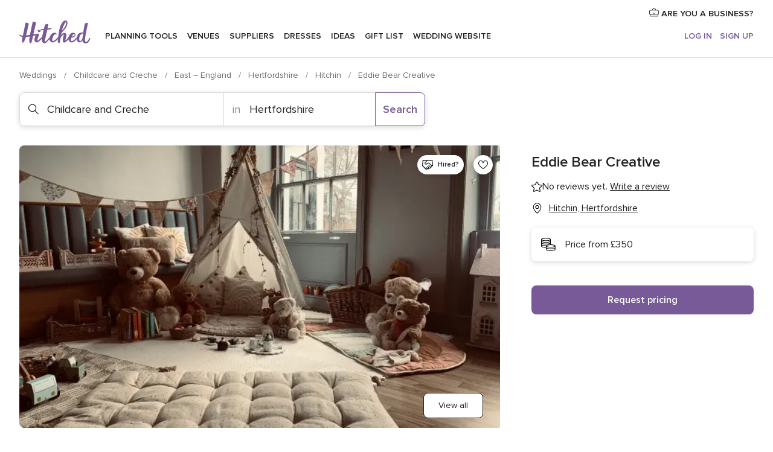

--- FILE ---
content_type: text/html; charset=UTF-8
request_url: https://www.hitched.co.uk/wedding-nanny/eddie-bear-creative_345317.htm
body_size: 38390
content:
<!DOCTYPE html>
<html lang="en-GB" prefix="og: http://ogp.me/ns#">
<head>
<meta http-equiv="Content-Type" content="text/html; charset=utf-8">
<title>Eddie Bear Creative in Hitchin, Hertfordshire - Updated prices | hitched.co.uk</title>
<meta name="description" content="Eddie Bear Creative (Childcare and Creche Hitchin). Children at your wedding? Our beautiful Scandi-inspired play areas, perfect for weddings and christenings, start from £3...">
<meta name="keywords" content="Eddie Bear Creative, Childcare and Creche Eddie Bear Creative, Wedding Suppliers Eddie Bear Creative, weddings Eddie Bear Creative, wedding Eddie Bear Creative, Childcare and Creche Hitchin, Childcare and Creche Hertfordshire">
<meta name="robots" content="all">
<meta name="distribution" content="global">
<meta name="rating" content="general">
<meta name="pbdate" content="0:05:14 15/01/2026">
<link rel="canonical" href="https://www.hitched.co.uk/wedding-nanny/eddie-bear-creative_345317.htm">
<link rel="alternate" href="android-app://uk.co.weddingspot.launcher/weddingspotcouk/m.hitched.co.uk/wedding-nanny/eddie-bear-creative_345317.htm">
<meta name="viewport" content="width=device-width, initial-scale=1.0">
<meta name="apple-custom-itunes-app" content="app-id=606949137">
<meta name="apple-itunes-app" content="app-id=606949137, app-argument=https://app.appsflyer.com/id606949137?pid=WP-iOS-UK&c=WP-UK-LANDINGS&s=gb">
<meta name="google-play-app" content="app-id=uk.co.weddingspot.launcher">
<link rel="shortcut icon" href="https://www.hitched.co.uk/mobile/assets/img/favicon/favicon.png">
<meta property="fb:pages" content="83317592798" />
<meta property="fb:app_id" content="917591111729392" />
<meta property="og:type" content="website" />
<meta property="og:title" content="Eddie Bear Creative" />
<meta property="og:description" content="Children at your wedding? Our beautiful Scandi-inspired play areas, perfect for weddings and christenings, start from £350. We offer full-day setups or shorter time slots, ensuring a bespoke service tailored to your needs. Children can enjoy an" />
<meta property="og:image" content="https://cdn0.hitched.co.uk/vendor/5317/3_2/1280/jpeg/img-4200_4_345317-171130646851734.jpeg">
<meta property="og:image:secure_url" content="https://cdn0.hitched.co.uk/vendor/5317/3_2/1280/jpeg/img-4200_4_345317-171130646851734.jpeg">
<meta property="og:image:alt" content="Eddie Bear Creative">
<meta property="og:url" content="https://www.hitched.co.uk/wedding-nanny/eddie-bear-creative_345317.htm" />
<meta name="twitter:card" content="summary_large_image" />
<link rel="stylesheet" href="https://www.hitched.co.uk/builds/desktop/css/symfnw-Hitched192-1-20260114-002_www_m_/WebBundleResponsiveMarketplaceStorefrontHitched.css">
<script>
var internalTrackingService = internalTrackingService || {
triggerSubmit : function() {},
triggerAbandon : function() {},
loaded : false
};
</script>
<script type="text/javascript">
function getCookie (name) {var b = document.cookie.match('(^|;)\\s*' + name + '\\s*=\\s*([^;]+)'); return b ? unescape(b.pop()) : null}
function overrideOneTrustGeo () {
const otgeoCookie = getCookie('otgeo') || '';
const regexp = /^([A-Za-z]+)(?:,([A-Za-z]+))?$/g;
const matches = [...otgeoCookie.matchAll(regexp)][0];
if (matches) {
const countryCode = matches[1];
const stateCode = matches[2];
const geolocationResponse = {
countryCode
};
if (stateCode) {
geolocationResponse.stateCode = stateCode;
}
return {
geolocationResponse
};
}
}
var OneTrust = overrideOneTrustGeo() || undefined;
</script>
<span class="ot-sdk-show-settings" style="display: none"></span>
<script src="https://cdn.cookielaw.org/scripttemplates/otSDKStub.js" data-language="en-GB" data-domain-script="b2ba0fca-b56c-4f55-981c-935cd22f6e66" data-ignore-ga='true' defer></script>
<script>var isCountryCookiesActiveByDefault=false,CONSENT_ANALYTICS_GROUP="C0002",CONSENT_PERSONALIZATION_GROUP="C0003",CONSENT_TARGETED_ADVERTISING_GROUP="C0004",CONSENT_SOCIAL_MEDIA_GROUP="C0005",cookieConsentContent='',hideCookieConsentLayer= '', OptanonAlertBoxClosed='';hideCookieConsentLayer=getCookie('hideCookieConsentLayer');OptanonAlertBoxClosed=getCookie('OptanonAlertBoxClosed');if(hideCookieConsentLayer==="1"||Boolean(OptanonAlertBoxClosed)){cookieConsentContent=queryStringToJSON(getCookie('OptanonConsent')||'');}function getCookie(e){var o=document.cookie.match("(^|;)\\s*"+e+"\\s*=\\s*([^;]+)");return o?unescape(o.pop()):null}function queryStringToJSON(e){var o=e.split("&"),t={};return o.forEach(function(e){e=e.split("="),t[e[0]]=decodeURIComponent(e[1]||"")}),JSON.parse(JSON.stringify(t))}function isCookieGroupAllowed(e){var o=cookieConsentContent.groups;if("string"!=typeof o){if(!isCountryCookiesActiveByDefault && e===CONSENT_ANALYTICS_GROUP && getCookie('hideCookieConsentLayer')==="1"){return true}return isCountryCookiesActiveByDefault;}for(var t=o.split(","),n=0;n<t.length;n++)if(t[n].indexOf(e,0)>=0)return"1"===t[n].split(":")[1];return!1}function userHasAcceptedTheCookies(){var e=document.getElementsByTagName("body")[0],o=document.createEvent("HTMLEvents");cookieConsentContent=queryStringToJSON(getCookie("OptanonConsent")||""),!0===isCookieGroupAllowed(CONSENT_ANALYTICS_GROUP)&&(o.initEvent("analyticsCookiesHasBeenAccepted",!0,!1),e.dispatchEvent(o)),!0===isCookieGroupAllowed(CONSENT_PERSONALIZATION_GROUP)&&(o.initEvent("personalizationCookiesHasBeenAccepted",!0,!1),e.dispatchEvent(o)),!0===isCookieGroupAllowed(CONSENT_TARGETED_ADVERTISING_GROUP)&&(o.initEvent("targetedAdvertisingCookiesHasBeenAccepted",!0,!1),e.dispatchEvent(o)),!0===isCookieGroupAllowed(CONSENT_SOCIAL_MEDIA_GROUP)&&(o.initEvent("socialMediaAdvertisingCookiesHasBeenAccepted",!0,!1),e.dispatchEvent(o))}</script>
<script>
document.getElementsByTagName('body')[0].addEventListener('oneTrustLoaded', function () {
if (OneTrust.GetDomainData()?.ConsentModel?.Name === 'notice only') {
const cookiePolicyLinkSelector = document.querySelectorAll('.ot-sdk-show-settings')
cookiePolicyLinkSelector.forEach((selector) => {
selector.style.display = 'none'
})
}
})
</script>
<script>
function CMP() {
var body = document.getElementsByTagName('body')[0];
var event = document.createEvent('HTMLEvents');
var callbackIAB = (tcData, success) => {
if (success && (tcData.eventStatus === 'tcloaded' || tcData.eventStatus === 'useractioncomplete')) {
window.__tcfapi('removeEventListener', 2, () => {
}, callbackIAB);
if ((typeof window.Optanon !== "undefined" &&
!window.Optanon.GetDomainData().IsIABEnabled) ||
(tcData.gdprApplies &&
typeof window.Optanon !== "undefined" &&
window.Optanon.GetDomainData().IsIABEnabled &&
getCookie('OptanonAlertBoxClosed'))) {
userHasAcceptedTheCookies();
}
if (isCookieGroupAllowed(CONSENT_ANALYTICS_GROUP) !== true) {
event.initEvent('analyticsCookiesHasBeenDenied', true, false);
body.dispatchEvent(event);
}
if (isCookieGroupAllowed(CONSENT_TARGETED_ADVERTISING_GROUP) !== true) {
event.initEvent('targetedAdvertisingCookiesHasBeenDenied', true, false);
body.dispatchEvent(event);
}
if (tcData.gdprApplies && typeof window.Optanon !== "undefined" && window.Optanon.GetDomainData().IsIABEnabled) {
event.initEvent('IABTcDataReady', true, false);
body.dispatchEvent(event);
} else {
event.initEvent('nonIABCountryDataReady', true, false);
body.dispatchEvent(event);
}
}
}
var cnt = 0;
var consentSetInterval = setInterval(function () {
cnt += 1;
if (cnt === 600) {
userHasAcceptedTheCookies();
clearInterval(consentSetInterval);
}
if (typeof window.Optanon !== "undefined" && !window.Optanon.GetDomainData().IsIABEnabled) {
clearInterval(consentSetInterval);
userHasAcceptedTheCookies();
event.initEvent('oneTrustLoaded', true, false);
body.dispatchEvent(event);
event.initEvent('nonIABCountryDataReady', true, false);
body.dispatchEvent(event);
}
if (typeof window.__tcfapi !== "undefined") {
event.initEvent('oneTrustLoaded', true, false);
body.dispatchEvent(event);
clearInterval(consentSetInterval);
window.__tcfapi('addEventListener', 2, callbackIAB);
}
});
}
function OptanonWrapper() {
CMP();
}
</script>
</head><body>
<script>
var gtagScript = function() { var s = document.createElement("script"), el = document.getElementsByTagName("script")[0]; s.defer = true;
s.src = "https://www.googletagmanager.com/gtag/js?id=G-KTQ9MSRPY0";
el.parentNode.insertBefore(s, el);}
window.dataLayer = window.dataLayer || [];
const analyticsGroupOpt = isCookieGroupAllowed(CONSENT_ANALYTICS_GROUP) === true;
const targetedAdsOpt = isCookieGroupAllowed(CONSENT_TARGETED_ADVERTISING_GROUP) === true;
const personalizationOpt = isCookieGroupAllowed(CONSENT_PERSONALIZATION_GROUP) === true;
window['gtag_enable_tcf_support'] = true;
document.getElementsByTagName('body')[0].addEventListener('oneTrustLoaded', function () {
gtagScript();
});
function gtag(){dataLayer.push(arguments);}
gtag('js', new Date());
gtag('consent', 'default', {
'analytics_storage': analyticsGroupOpt ? 'granted' : 'denied',
'ad_storage': targetedAdsOpt ? 'granted' : 'denied',
'ad_user_data': targetedAdsOpt ? 'granted' : 'denied',
'ad_user_personalization': targetedAdsOpt ? 'granted' : 'denied',
'functionality_storage': targetedAdsOpt ? 'granted' : 'denied',
'personalization_storage': personalizationOpt ? 'granted' : 'denied',
'security_storage': 'granted'
});
gtag('set', 'ads_data_redaction', !analyticsGroupOpt);
gtag('set', 'allow_ad_personalization_signals', analyticsGroupOpt);
gtag('set', 'allow_google_signals', analyticsGroupOpt);
gtag('set', 'allow_interest_groups', analyticsGroupOpt);
gtag('config', 'G-KTQ9MSRPY0', { groups: 'analytics', 'send_page_view': false });
gtag('config', 'AW-1071976524', { groups: 'adwords' });
</script>

<div id="app-apps-download-banner" class="branch-banner-placeholder branchBannerPlaceholder"></div>

<a class="layoutSkipMain" href="#layoutMain">Skip to main content</a>
<header class="layoutHeader">
<span class="layoutHeader__hamburger app-header-menu-toggle">
<i class="svgIcon app-svg-async svgIcon__list-menu "   data-name="_common/list-menu" data-svg="https://cdn1.hitched.co.uk/assets/svg/optimized/_common/list-menu.svg" data-svg-lazyload="1"></i></span>
<a class="layoutHeader__logoAnchor app-analytics-event-click"
href="https://www.hitched.co.uk/">
<img src="https://www.hitched.co.uk/assets/img/logos/gen_logoHeader.svg"   alt="Weddings"  width="103" height="35"   >
</a>
<nav class="layoutHeader__nav app-header-nav">
<ul class="layoutNavMenu app-header-list">
<li class="layoutNavMenu__header">
<i class="svgIcon app-svg-async svgIcon__close layoutNavMenu__itemClose app-header-menu-toggle"   data-name="_common/close" data-svg="https://cdn1.hitched.co.uk/assets/svg/optimized/_common/close.svg" data-svg-lazyload="1"></i>        </li>
<li class="layoutNavMenu__item app-header-menu-item-openSection layoutNavMenu__item--my_wedding ">
<a href="https://www.hitched.co.uk/my-wedding-planner/"
class="layoutNavMenu__anchor app-header-menu-itemAnchor app-analytics-track-event-click "
data-tracking-section="header" data-tracking-category="Navigation" data-tracking-category-authed="1"
data-tracking-dt="tools"                >
Planning tools                </a>
<i class="svgIcon app-svg-async svgIcon__angleRightBlood layoutNavMenu__anchorArrow"   data-name="_common/angleRightBlood" data-svg="https://cdn1.hitched.co.uk/assets/svg/optimized/_common/angleRightBlood.svg" data-svg-lazyload="1"></i>
<div class="layoutNavMenuTab app-header-menu-itemDropdown">
<div class="layoutNavMenuTab__layout">
<div class="layoutNavMenuTab__header">
<i class="svgIcon app-svg-async svgIcon__angleLeftBlood layoutNavMenuTab__icon app-header-menu-item-closeSection"   data-name="_common/angleLeftBlood" data-svg="https://cdn1.hitched.co.uk/assets/svg/optimized/_common/angleLeftBlood.svg" data-svg-lazyload="1"></i>    <a class="layoutNavMenuTab__title" href="https://www.hitched.co.uk/my-wedding-planner/">
My wedding    </a>
<i class="svgIcon app-svg-async svgIcon__close layoutNavMenuTab__iconClose app-header-menu-toggle"   data-name="_common/close" data-svg="https://cdn1.hitched.co.uk/assets/svg/optimized/_common/close.svg" data-svg-lazyload="1"></i></div>
<div class="layoutNavMenuTabMyWedding">
<div class="layoutNavMenuTabMyWeddingList">
<a class="layoutNavMenuTabMyWedding__title" href="https://www.hitched.co.uk/my-wedding-planner/">
Plan your unique wedding        </a>
<ul class="layoutNavMenuTabMyWeddingList__content ">
<li class="layoutNavMenuTabMyWeddingList__item layoutNavMenuTabMyWeddingList__item--viewAll">
<a href="https://www.hitched.co.uk/my-wedding-planner/">View all</a>
</li>
<li class="layoutNavMenuTabMyWeddingList__item "
>
<a href="https://www.hitched.co.uk/planner/todo/">
<i class="svgIcon app-svg-async svgIcon__checklist layoutNavMenuTabMyWeddingList__itemIcon"   data-name="tools/categories/checklist" data-svg="https://cdn1.hitched.co.uk/assets/svg/optimized/tools/categories/checklist.svg" data-svg-lazyload="1"></i>                        Checklist                    </a>
</li>
<li class="layoutNavMenuTabMyWeddingList__item "
>
<a href="https://www.hitched.co.uk/planner/guest-manager/">
<i class="svgIcon app-svg-async svgIcon__guests layoutNavMenuTabMyWeddingList__itemIcon"   data-name="tools/categories/guests" data-svg="https://cdn1.hitched.co.uk/assets/svg/optimized/tools/categories/guests.svg" data-svg-lazyload="1"></i>                        Guests                    </a>
</li>
<li class="layoutNavMenuTabMyWeddingList__item "
>
<a href="https://www.hitched.co.uk/planner/tableplanner/">
<i class="svgIcon app-svg-async svgIcon__tables layoutNavMenuTabMyWeddingList__itemIcon"   data-name="tools/categories/tables" data-svg="https://cdn1.hitched.co.uk/assets/svg/optimized/tools/categories/tables.svg" data-svg-lazyload="1"></i>                        Seating chart                    </a>
</li>
<li class="layoutNavMenuTabMyWeddingList__item "
>
<a href="https://www.hitched.co.uk/planner/budget-planner/">
<i class="svgIcon app-svg-async svgIcon__budget layoutNavMenuTabMyWeddingList__itemIcon"   data-name="tools/categories/budget" data-svg="https://cdn1.hitched.co.uk/assets/svg/optimized/tools/categories/budget.svg" data-svg-lazyload="1"></i>                        Budget                    </a>
</li>
<li class="layoutNavMenuTabMyWeddingList__item "
>
<a href="https://www.hitched.co.uk/planner/shortlist/">
<i class="svgIcon app-svg-async svgIcon__vendors layoutNavMenuTabMyWeddingList__itemIcon"   data-name="tools/categories/vendors" data-svg="https://cdn1.hitched.co.uk/assets/svg/optimized/tools/categories/vendors.svg" data-svg-lazyload="1"></i>                        Wedding Suppliers                    </a>
</li>
<li class="layoutNavMenuTabMyWeddingList__item "
>
<a href="https://www.hitched.co.uk/website/index.php?actionReferrer=8">
<i class="svgIcon app-svg-async svgIcon__website layoutNavMenuTabMyWeddingList__itemIcon"   data-name="tools/categories/website" data-svg="https://cdn1.hitched.co.uk/assets/svg/optimized/tools/categories/website.svg" data-svg-lazyload="1"></i>                        Wedding website                    </a>
</li>
<li class="layoutNavMenuTabMyWeddingList__item app-analytics-track-event-click"
data-tracking-category="Navigation"
data-tracking-section="header_venues"
data-tracking-dt="contest"
>
<a href="https://www.hitched.co.uk/rewards">
<i class="svgIcon app-svg-async svgIcon__contest layoutNavMenuTabMyWeddingList__itemIcon"   data-name="tools/categories/contest" data-svg="https://cdn1.hitched.co.uk/assets/svg/optimized/tools/categories/contest.svg" data-svg-lazyload="1"></i>                        Hitched Rewards                    </a>
</li>
</ul>
</div>
<div class="layoutNavMenuTabMyWeddingBanners">
<div class="layoutNavMenuBannerBox app-header-menu-banner app-link "
data-href="https://www.hitched.co.uk/app-weddings"
>
<div class="layoutNavMenuBannerBox__content">
<p class="layoutNavMenuBannerBox__title">Get the Wedding Planning App</p>
<span class="layoutNavMenuBannerBox__subtitle">Get the Hitched app. Dream it. Plan it. Book it. Wherever you are.</span>
</div>
<img data-src="https://www.hitched.co.uk/assets/img/logos/square-icon.svg"  class="lazyload layoutNavMenuBannerBox__icon" alt="App icon"  width="60" height="60"  >
</div>
<div class="layoutNavMenuBannerBox app-header-menu-banner app-link "
data-href="https://www.hitched.co.uk/album-wedding-wedshoots"
>
<div class="layoutNavMenuBannerBox__content">
<a class="layoutNavMenuBannerBox__title" href="https://www.hitched.co.uk/album-wedding-wedshoots">Wedshoots</a>
<span class="layoutNavMenuBannerBox__subtitle">Collect all the photos from your wedding guests.</span>
</div>
<img data-src="https://www.hitched.co.uk/assets/img/wedshoots/ico_wedshoots.svg"  class="lazyload layoutNavMenuBannerBox__icon" alt="Wedshoots icon"  width="60" height="60"  >
</div>
</div>
</div>    </div>
</div>
</li>
<li class="layoutNavMenu__item app-header-menu-item-openSection layoutNavMenu__item--venues ">
<a href="https://www.hitched.co.uk/wedding-venues/"
class="layoutNavMenu__anchor app-header-menu-itemAnchor app-analytics-track-event-click "
data-tracking-section="header" data-tracking-category="Navigation" data-tracking-category-authed="1"
data-tracking-dt="venues"                >
Venues                </a>
<i class="svgIcon app-svg-async svgIcon__angleRightBlood layoutNavMenu__anchorArrow"   data-name="_common/angleRightBlood" data-svg="https://cdn1.hitched.co.uk/assets/svg/optimized/_common/angleRightBlood.svg" data-svg-lazyload="1"></i>
<div class="layoutNavMenuTab app-header-menu-itemDropdown">
<div class="layoutNavMenuTab__layout">
<div class="layoutNavMenuTab__header">
<i class="svgIcon app-svg-async svgIcon__angleLeftBlood layoutNavMenuTab__icon app-header-menu-item-closeSection"   data-name="_common/angleLeftBlood" data-svg="https://cdn1.hitched.co.uk/assets/svg/optimized/_common/angleLeftBlood.svg" data-svg-lazyload="1"></i>    <a class="layoutNavMenuTab__title" href="https://www.hitched.co.uk/wedding-venues/">
Venues    </a>
<i class="svgIcon app-svg-async svgIcon__close layoutNavMenuTab__iconClose app-header-menu-toggle"   data-name="_common/close" data-svg="https://cdn1.hitched.co.uk/assets/svg/optimized/_common/close.svg" data-svg-lazyload="1"></i></div>
<div class="layoutNavMenuTabVenues">
<div class="layoutNavMenuTabVenues__categories">
<div class="layoutNavMenuTabVenuesList">
<a class="layoutNavMenuTabVenues__title"
href="https://www.hitched.co.uk/wedding-venues/">
Wedding Venues            </a>
<ul class="layoutNavMenuTabVenuesList__content">
<li class="layoutNavMenuTabVenuesList__item layoutNavMenuTabVenuesList__item--viewAll">
<a href="https://www.hitched.co.uk/wedding-venues/">View all</a>
</li>
<li class="layoutNavMenuTabVenuesList__item">
<a href="https://www.hitched.co.uk/wedding-venues/barn-wedding-venues/">
Barn Weddings                        </a>
</li>
<li class="layoutNavMenuTabVenuesList__item">
<a href="https://www.hitched.co.uk/wedding-venues/country-wedding-venues/">
Country Weddings                        </a>
</li>
<li class="layoutNavMenuTabVenuesList__item">
<a href="https://www.hitched.co.uk/wedding-venues/pub-or-restaurant-wedding-venues/">
Bar, Pub and Restaurant                        </a>
</li>
<li class="layoutNavMenuTabVenuesList__item">
<a href="https://www.hitched.co.uk/wedding-venues/unique-weddings-wedding-venues/">
Unique and Unusual                        </a>
</li>
<li class="layoutNavMenuTabVenuesList__item">
<a href="https://www.hitched.co.uk/wedding-venues/castle-wedding-venues/">
Castle Weddings                        </a>
</li>
<li class="layoutNavMenuTabVenuesList__item">
<a href="https://www.hitched.co.uk/wedding-venues/historic-wedding-venues/">
Historic Weddings                        </a>
</li>
<li class="layoutNavMenuTabVenuesList__item">
<a href="https://www.hitched.co.uk/wedding-venues/vineyard-weddings-wedding-venues/">
Vineyard and Winery                        </a>
</li>
<li class="layoutNavMenuTabVenuesList__item">
<a href="https://www.hitched.co.uk/wedding-venues/city-wedding-venues/">
City Weddings                        </a>
</li>
<li class="layoutNavMenuTabVenuesList__item">
<a href="https://www.hitched.co.uk/wedding-venues/hotel-wedding-venues/">
Hotels                        </a>
</li>
<li class="layoutNavMenuTabVenuesList__item">
<a href="https://www.hitched.co.uk/wedding-venues/sporting-wedding-venues/">
Sporting                        </a>
</li>
<li class="layoutNavMenuTabVenuesList__item">
<a href="https://www.hitched.co.uk/wedding-venues/woodland-and-festival-wedding-venues/">
Woodland and Festival Weddings                        </a>
</li>
<li class="layoutNavMenuTabVenuesList__item">
<a href="https://www.hitched.co.uk/wedding-venues/coastal-wedding-venues/">
Coastal and Beach Weddings                        </a>
</li>
<li class="layoutNavMenuTabVenuesList__item">
<a href="https://www.hitched.co.uk/wedding-venues/marquee-wedding-venues/">
Marquee and Tent                        </a>
</li>
<li class="layoutNavMenuTabVenuesList__item">
<a href="https://www.hitched.co.uk/wedding-venues/stately-home-wedding-venues/">
Stately Home                        </a>
</li>
<li class="layoutNavMenuTabVenuesList__item">
<a href="https://www.hitched.co.uk/wedding-venues/asian-wedding-wedding-venues/">
Asian Weddings                        </a>
</li>
<li class="layoutNavMenuTabVenuesList__item layoutNavMenuTabVenuesList__item--highlight">
<a href="https://www.hitched.co.uk/promotions/wedding-venues">
Deals                        </a>
</li>
</ul>
</div>
</div>
<div class="layoutNavMenuTabVenuesBanners">
<div class="layoutNavMenuBannerBox app-header-menu-banner app-link app-analytics-track-event-click"
data-href="https://www.hitched.co.uk/destination-wedding"
data-tracking-section=header_venues                      data-tracking-category=Navigation                      data-tracking-dt=destination_weddings         >
<div class="layoutNavMenuBannerBox__content">
<p class="layoutNavMenuBannerBox__title">Destination weddings</p>
<span class="layoutNavMenuBannerBox__subtitle">Plan your wedding abroad.</span>
</div>
<img class="svgIcon svgIcon__plane_destination layoutNavMenuBannerBox__icon lazyload" data-src="https://cdn1.hitched.co.uk/assets/svg/original/illustration/plane_destination.svg"  alt="illustration plane destination" width="56" height="56" >    </div>
<div class="layoutNavMenuBannerBox app-header-menu-banner app-link app-analytics-track-event-click"
data-href="https://www.hitched.co.uk/rewards"
data-tracking-section=header_venues                      data-tracking-category=Navigation                      data-tracking-dt=contest         >
<div class="layoutNavMenuBannerBox__content">
<p class="layoutNavMenuBannerBox__title">Win £3,000</p>
<span class="layoutNavMenuBannerBox__subtitle">Earn entries and participate in the Hitched Rewards contest!</span>
</div>
<img class="svgIcon svgIcon__stars layoutNavMenuBannerBox__icon lazyload" data-src="https://cdn1.hitched.co.uk/assets/svg/original/illustration/stars.svg"  alt="illustration stars" width="56" height="56" >    </div>
</div>
</div>
</div>
</div>
</li>
<li class="layoutNavMenu__item app-header-menu-item-openSection layoutNavMenu__item--vendors ">
<a href="https://www.hitched.co.uk/wedding-suppliers/"
class="layoutNavMenu__anchor app-header-menu-itemAnchor app-analytics-track-event-click "
data-tracking-section="header" data-tracking-category="Navigation" data-tracking-category-authed="1"
data-tracking-dt="vendors"                >
Suppliers                </a>
<i class="svgIcon app-svg-async svgIcon__angleRightBlood layoutNavMenu__anchorArrow"   data-name="_common/angleRightBlood" data-svg="https://cdn1.hitched.co.uk/assets/svg/optimized/_common/angleRightBlood.svg" data-svg-lazyload="1"></i>
<div class="layoutNavMenuTab app-header-menu-itemDropdown">
<div class="layoutNavMenuTab__layout">
<div class="layoutNavMenuTab__header">
<i class="svgIcon app-svg-async svgIcon__angleLeftBlood layoutNavMenuTab__icon app-header-menu-item-closeSection"   data-name="_common/angleLeftBlood" data-svg="https://cdn1.hitched.co.uk/assets/svg/optimized/_common/angleLeftBlood.svg" data-svg-lazyload="1"></i>    <a class="layoutNavMenuTab__title" href="https://www.hitched.co.uk/wedding-suppliers/">
Suppliers    </a>
<i class="svgIcon app-svg-async svgIcon__close layoutNavMenuTab__iconClose app-header-menu-toggle"   data-name="_common/close" data-svg="https://cdn1.hitched.co.uk/assets/svg/optimized/_common/close.svg" data-svg-lazyload="1"></i></div>
<div class="layoutNavMenuTabVendors">
<div class="layoutNavMenuTabVendors__content">
<div class="layoutNavMenuTabVendorsList">
<a class="layoutNavMenuTabVendors__title" href="https://www.hitched.co.uk/wedding-suppliers/">
Book all the services for your wedding            </a>
<ul class="layoutNavMenuTabVendorsList__content">
<li class="layoutNavMenuTabVendorsList__item layoutNavMenuTabVendorsList__item--viewAll">
<a href="https://www.hitched.co.uk/wedding-suppliers/">View all</a>
</li>
<li class="layoutNavMenuTabVendorsList__item">
<i class="svgIcon app-svg-async svgIcon__categPhoto layoutNavMenuTabVendorsList__itemIcon"   data-name="vendors/categories/categPhoto" data-svg="https://cdn1.hitched.co.uk/assets/svg/optimized/vendors/categories/categPhoto.svg" data-svg-lazyload="1"></i>                        <a href="https://www.hitched.co.uk/wedding-photographers/">
Photographers                        </a>
</li>
<li class="layoutNavMenuTabVendorsList__item">
<i class="svgIcon app-svg-async svgIcon__categVideo layoutNavMenuTabVendorsList__itemIcon"   data-name="vendors/categories/categVideo" data-svg="https://cdn1.hitched.co.uk/assets/svg/optimized/vendors/categories/categVideo.svg" data-svg-lazyload="1"></i>                        <a href="https://www.hitched.co.uk/wedding-videographers/">
Videographers                        </a>
</li>
<li class="layoutNavMenuTabVendorsList__item">
<i class="svgIcon app-svg-async svgIcon__categMusic layoutNavMenuTabVendorsList__itemIcon"   data-name="vendors/categories/categMusic" data-svg="https://cdn1.hitched.co.uk/assets/svg/optimized/vendors/categories/categMusic.svg" data-svg-lazyload="1"></i>                        <a href="https://www.hitched.co.uk/wedding-music-and-djs/">
Music and DJs                        </a>
</li>
<li class="layoutNavMenuTabVendorsList__item">
<i class="svgIcon app-svg-async svgIcon__categRental layoutNavMenuTabVendorsList__itemIcon"   data-name="vendors/categories/categRental" data-svg="https://cdn1.hitched.co.uk/assets/svg/optimized/vendors/categories/categRental.svg" data-svg-lazyload="1"></i>                        <a href="https://www.hitched.co.uk/wedding-cars-and-travel/">
Cars and Travel                        </a>
</li>
<li class="layoutNavMenuTabVendorsList__item">
<i class="svgIcon app-svg-async svgIcon__categInvite layoutNavMenuTabVendorsList__itemIcon"   data-name="vendors/categories/categInvite" data-svg="https://cdn1.hitched.co.uk/assets/svg/optimized/vendors/categories/categInvite.svg" data-svg-lazyload="1"></i>                        <a href="https://www.hitched.co.uk/wedding-stationery/">
Stationery                        </a>
</li>
<li class="layoutNavMenuTabVendorsList__item">
<i class="svgIcon app-svg-async svgIcon__categGift layoutNavMenuTabVendorsList__itemIcon"   data-name="vendors/categories/categGift" data-svg="https://cdn1.hitched.co.uk/assets/svg/optimized/vendors/categories/categGift.svg" data-svg-lazyload="1"></i>                        <a href="https://www.hitched.co.uk/wedding-favours/">
Favours                        </a>
</li>
<li class="layoutNavMenuTabVendorsList__item">
<i class="svgIcon app-svg-async svgIcon__categFlower layoutNavMenuTabVendorsList__itemIcon"   data-name="vendors/categories/categFlower" data-svg="https://cdn1.hitched.co.uk/assets/svg/optimized/vendors/categories/categFlower.svg" data-svg-lazyload="1"></i>                        <a href="https://www.hitched.co.uk/wedding-florist/">
Florists                        </a>
</li>
<li class="layoutNavMenuTabVendorsList__item">
<i class="svgIcon app-svg-async svgIcon__categPlanner layoutNavMenuTabVendorsList__itemIcon"   data-name="vendors/categories/categPlanner" data-svg="https://cdn1.hitched.co.uk/assets/svg/optimized/vendors/categories/categPlanner.svg" data-svg-lazyload="1"></i>                        <a href="https://www.hitched.co.uk/wedding-planner/">
Planners                        </a>
</li>
<li class="layoutNavMenuTabVendorsList__item">
<i class="svgIcon app-svg-async svgIcon__categPlane layoutNavMenuTabVendorsList__itemIcon"   data-name="vendors/categories/categPlane" data-svg="https://cdn1.hitched.co.uk/assets/svg/optimized/vendors/categories/categPlane.svg" data-svg-lazyload="1"></i>                        <a href="https://www.hitched.co.uk/wedding-honeymoons/">
Honeymoons                        </a>
</li>
</ul>
</div>
<div class="layoutNavMenuTabVendorsListOthers">
<p class="layoutNavMenuTabVendorsListOthers__subtitle">More wedding professionals</p>
<ul class="layoutNavMenuTabVendorsListOthers__container">
<li class="layoutNavMenuTabVendorsListOthers__item">
<a href="https://www.hitched.co.uk/wedding-beauty-hair-make-up/">
Beauty, Hair & Make Up                        </a>
</li>
<li class="layoutNavMenuTabVendorsListOthers__item">
<a href="https://www.hitched.co.uk/wedding-decorative-hire/">
Decor Hire and Styling                        </a>
</li>
<li class="layoutNavMenuTabVendorsListOthers__item">
<a href="https://www.hitched.co.uk/wedding-mobile-bar-services/">
Mobile Bar Services                        </a>
</li>
<li class="layoutNavMenuTabVendorsListOthers__item">
<a href="https://www.hitched.co.uk/wedding-something-different/">
Something Different                        </a>
</li>
<li class="layoutNavMenuTabVendorsListOthers__item">
<a href="https://www.hitched.co.uk/wedding-bridalwear-shop/">
Bridalwear Shops                        </a>
</li>
<li class="layoutNavMenuTabVendorsListOthers__item">
<a href="https://www.hitched.co.uk/wedding-entertainment/">
Entertainment                        </a>
</li>
<li class="layoutNavMenuTabVendorsListOthers__item">
<a href="https://www.hitched.co.uk/wedding-speechwriting/">
Speechwriting                        </a>
</li>
<li class="layoutNavMenuTabVendorsListOthers__item">
<a href="https://www.hitched.co.uk/wedding-cakes/">
Cakes                        </a>
</li>
<li class="layoutNavMenuTabVendorsListOthers__item">
<a href="https://www.hitched.co.uk/wedding-catering/">
Catering                        </a>
</li>
<li class="layoutNavMenuTabVendorsListOthers__item">
<a href="https://www.hitched.co.uk/wedding-marquee-and-tipi-hire/">
Marquee & Tipi Hire                        </a>
</li>
<li class="layoutNavMenuTabVendorsListOthers__item">
<a href="https://www.hitched.co.uk/wedding-photo-booths/">
Photo Booth                        </a>
</li>
<li class="layoutNavMenuTabVendorsListOthers__item">
<a href="https://www.hitched.co.uk/wedding-celebrants/">
Celebrants                        </a>
</li>
<li class="layoutNavMenuTabVendorsListOthers__deals">
<a href="https://www.hitched.co.uk/promotions/wedding-suppliers">
Deals                        </a>
</li>
</ul>
</div>
</div>
<div class="layoutNavMenuTabVendorsBanners">
<div class="layoutNavMenuBannerBox app-header-menu-banner app-link app-analytics-track-event-click"
data-href="https://www.hitched.co.uk/destination-wedding"
data-tracking-section=header_vendors                      data-tracking-category=Navigation                      data-tracking-dt=destination_weddings         >
<div class="layoutNavMenuBannerBox__content">
<p class="layoutNavMenuBannerBox__title">Destination weddings</p>
<span class="layoutNavMenuBannerBox__subtitle">Plan your wedding abroad.</span>
</div>
<img class="svgIcon svgIcon__plane_destination layoutNavMenuBannerBox__icon lazyload" data-src="https://cdn1.hitched.co.uk/assets/svg/original/illustration/plane_destination.svg"  alt="illustration plane destination" width="56" height="56" >    </div>
<div class="layoutNavMenuBannerBox app-header-menu-banner app-link app-analytics-track-event-click"
data-href="https://www.hitched.co.uk/rewards"
data-tracking-section=header_vendors                      data-tracking-category=Navigation                      data-tracking-dt=contest         >
<div class="layoutNavMenuBannerBox__content">
<p class="layoutNavMenuBannerBox__title">Win £3,000</p>
<span class="layoutNavMenuBannerBox__subtitle">Earn entries and participate in the Hitched Rewards contest!</span>
</div>
<img class="svgIcon svgIcon__stars layoutNavMenuBannerBox__icon lazyload" data-src="https://cdn1.hitched.co.uk/assets/svg/original/illustration/stars.svg"  alt="illustration stars" width="56" height="56" >    </div>
</div>
</div>    </div>
</div>
</li>
<li class="layoutNavMenu__item app-header-menu-item-openSection layoutNavMenu__item--dresses ">
<a href="https://www.hitched.co.uk/wedding-dresses/"
class="layoutNavMenu__anchor app-header-menu-itemAnchor app-analytics-track-event-click "
data-tracking-section="header" data-tracking-category="Navigation" data-tracking-category-authed="1"
data-tracking-dt="dresses"                >
Dresses                </a>
<i class="svgIcon app-svg-async svgIcon__angleRightBlood layoutNavMenu__anchorArrow"   data-name="_common/angleRightBlood" data-svg="https://cdn1.hitched.co.uk/assets/svg/optimized/_common/angleRightBlood.svg" data-svg-lazyload="1"></i>
<div class="layoutNavMenuTab app-header-menu-itemDropdown">
<div class="layoutNavMenuTab__layout">
<div class="layoutNavMenuTab__header">
<i class="svgIcon app-svg-async svgIcon__angleLeftBlood layoutNavMenuTab__icon app-header-menu-item-closeSection"   data-name="_common/angleLeftBlood" data-svg="https://cdn1.hitched.co.uk/assets/svg/optimized/_common/angleLeftBlood.svg" data-svg-lazyload="1"></i>    <a class="layoutNavMenuTab__title" href="https://www.hitched.co.uk/wedding-dresses/">
Dresses    </a>
<i class="svgIcon app-svg-async svgIcon__close layoutNavMenuTab__iconClose app-header-menu-toggle"   data-name="_common/close" data-svg="https://cdn1.hitched.co.uk/assets/svg/optimized/_common/close.svg" data-svg-lazyload="1"></i></div>
<div class="layoutNavMenuTabDresses">
<div class="layoutNavMenuTabDressesList">
<a class="layoutNavMenuTabDresses__title" href="https://www.hitched.co.uk/wedding-dresses/">
Attire for the entire wedding party        </a>
<ul class="layoutNavMenuTabDressesList__content">
<li class="layoutNavMenuTabDressesList__item layoutNavMenuTabDressesList__item--viewAll">
<a href="https://www.hitched.co.uk/wedding-dresses/">View all</a>
</li>
<li class="layoutNavMenuTabDressesList__item">
<a href="https://www.hitched.co.uk/wedding-dresses/" class="layoutNavMenuTabDressesList__Link">
<i class="svgIcon app-svg-async svgIcon__bride-dress layoutNavMenuTabDressesList__itemIcon"   data-name="dresses/categories/bride-dress" data-svg="https://cdn1.hitched.co.uk/assets/svg/optimized/dresses/categories/bride-dress.svg" data-svg-lazyload="1"></i>                        Bride                    </a>
</li>
<li class="layoutNavMenuTabDressesList__item">
<a href="https://www.hitched.co.uk/mens-wedding-suits/" class="layoutNavMenuTabDressesList__Link">
<i class="svgIcon app-svg-async svgIcon__suit layoutNavMenuTabDressesList__itemIcon"   data-name="dresses/categories/suit" data-svg="https://cdn1.hitched.co.uk/assets/svg/optimized/dresses/categories/suit.svg" data-svg-lazyload="1"></i>                        Groom                    </a>
</li>
<li class="layoutNavMenuTabDressesList__item">
<a href="https://www.hitched.co.uk/mother-of-the-bride/" class="layoutNavMenuTabDressesList__Link">
<i class="svgIcon app-svg-async svgIcon__godmum layoutNavMenuTabDressesList__itemIcon"   data-name="dresses/categories/godmum" data-svg="https://cdn1.hitched.co.uk/assets/svg/optimized/dresses/categories/godmum.svg" data-svg-lazyload="1"></i>                        Mother of the bride                    </a>
</li>
<li class="layoutNavMenuTabDressesList__item">
<a href="https://www.hitched.co.uk/bridesmaids-dresses/" class="layoutNavMenuTabDressesList__Link">
<i class="svgIcon app-svg-async svgIcon__dress layoutNavMenuTabDressesList__itemIcon"   data-name="dresses/categories/dress" data-svg="https://cdn1.hitched.co.uk/assets/svg/optimized/dresses/categories/dress.svg" data-svg-lazyload="1"></i>                        Bridesmaids                    </a>
</li>
<li class="layoutNavMenuTabDressesList__item">
<a href="https://www.hitched.co.uk/bridal-headwear-and-jewellery/" class="layoutNavMenuTabDressesList__Link">
<i class="svgIcon app-svg-async svgIcon__diamond layoutNavMenuTabDressesList__itemIcon"   data-name="dresses/categories/diamond" data-svg="https://cdn1.hitched.co.uk/assets/svg/optimized/dresses/categories/diamond.svg" data-svg-lazyload="1"></i>                        Jewellery                    </a>
</li>
<li class="layoutNavMenuTabDressesList__item">
<a href="https://www.hitched.co.uk/wedding-shoes/" class="layoutNavMenuTabDressesList__Link">
<i class="svgIcon app-svg-async svgIcon__shoe layoutNavMenuTabDressesList__itemIcon"   data-name="dresses/categories/shoe" data-svg="https://cdn1.hitched.co.uk/assets/svg/optimized/dresses/categories/shoe.svg" data-svg-lazyload="1"></i>                        Shoes                    </a>
</li>
<li class="layoutNavMenuTabDressesList__item">
<a href="https://www.hitched.co.uk/wedding-cufflinks-and-watches/" class="layoutNavMenuTabDressesList__Link">
<i class="svgIcon app-svg-async svgIcon__handbag layoutNavMenuTabDressesList__itemIcon"   data-name="dresses/categories/handbag" data-svg="https://cdn1.hitched.co.uk/assets/svg/optimized/dresses/categories/handbag.svg" data-svg-lazyload="1"></i>                        Cufflinks                    </a>
</li>
<li class="layoutNavMenuTabDressesList__item">
<a href="https://www.hitched.co.uk/wedding-rings/" class="layoutNavMenuTabDressesList__Link">
<i class="svgIcon app-svg-async svgIcon__ring layoutNavMenuTabDressesList__itemIcon"   data-name="dresses/categories/ring" data-svg="https://cdn1.hitched.co.uk/assets/svg/optimized/dresses/categories/ring.svg" data-svg-lazyload="1"></i>                        Rings                    </a>
</li>
</ul>
</div>
<div class="layoutNavMenuTabDressesFeatured">
<p class="layoutNavMenuTabDresses__subtitle">Featured designers</p>
<div class="layoutNavMenuTabDressesFeatured__content">
<a href="https://www.hitched.co.uk/wedding-dresses/adore/">
<figure class="layoutNavMenuTabDressesFeaturedItem">
<img data-src="https://cdn0.hitched.co.uk/cat/wedding-dresses/adore-by-justin-alexander/salome--mfvr628159.jpg"  class="lazyload layoutNavMenuTabDressesFeaturedItem__image" alt="Adore by Justin Alexander"  width="290" height="406"  >
<figcaption class="layoutNavMenuTabDressesFeaturedItem__name">Adore by Justin Alexander</figcaption>
</figure>
</a>
<a href="https://www.hitched.co.uk/wedding-dresses/essense-of-australia/">
<figure class="layoutNavMenuTabDressesFeaturedItem">
<img data-src="https://cdn0.hitched.co.uk/cat/wedding-dresses/essense-of-australia/d4485--mfvr626511.jpg"  class="lazyload layoutNavMenuTabDressesFeaturedItem__image" alt="Essense of Australia"  width="290" height="406"  >
<figcaption class="layoutNavMenuTabDressesFeaturedItem__name">Essense of Australia</figcaption>
</figure>
</a>
<a href="https://www.hitched.co.uk/wedding-dresses/martina-liana/">
<figure class="layoutNavMenuTabDressesFeaturedItem">
<img data-src="https://cdn0.hitched.co.uk/cat/wedding-dresses/martina-liana/ml1998--mfvr627295.jpg"  class="lazyload layoutNavMenuTabDressesFeaturedItem__image" alt="Martina Liana"  width="290" height="406"  >
<figcaption class="layoutNavMenuTabDressesFeaturedItem__name">Martina Liana</figcaption>
</figure>
</a>
<a href="https://www.hitched.co.uk/wedding-dresses/stella-york/">
<figure class="layoutNavMenuTabDressesFeaturedItem">
<img data-src="https://cdn0.hitched.co.uk/cat/wedding-dresses/stella-york/sy8215--mfvr626993.jpg"  class="lazyload layoutNavMenuTabDressesFeaturedItem__image" alt="Stella York"  width="290" height="406"  >
<figcaption class="layoutNavMenuTabDressesFeaturedItem__name">Stella York</figcaption>
</figure>
</a>
<a href="https://www.hitched.co.uk/wedding-dresses/justin-alexander-signature/">
<figure class="layoutNavMenuTabDressesFeaturedItem">
<img data-src="https://cdn0.hitched.co.uk/cat/wedding-dresses/justin-alexander-signature/sculptura--mfvr628511.jpg"  class="lazyload layoutNavMenuTabDressesFeaturedItem__image" alt="Justin Alexander Signature"  width="290" height="406"  >
<figcaption class="layoutNavMenuTabDressesFeaturedItem__name">Justin Alexander Signature</figcaption>
</figure>
</a>
</div>
</div>
</div>
</div>
</div>
</li>
<li class="layoutNavMenu__item app-header-menu-item-openSection layoutNavMenu__item--articles ">
<a href="https://www.hitched.co.uk/wedding-planning/"
class="layoutNavMenu__anchor app-header-menu-itemAnchor app-analytics-track-event-click "
data-tracking-section="header" data-tracking-category="Navigation" data-tracking-category-authed="1"
data-tracking-dt="ideas"                >
Ideas                </a>
<i class="svgIcon app-svg-async svgIcon__angleRightBlood layoutNavMenu__anchorArrow"   data-name="_common/angleRightBlood" data-svg="https://cdn1.hitched.co.uk/assets/svg/optimized/_common/angleRightBlood.svg" data-svg-lazyload="1"></i>
<div class="layoutNavMenuTab app-header-menu-itemDropdown">
<div class="layoutNavMenuTab__layout">
<div class="layoutNavMenuTab__header">
<i class="svgIcon app-svg-async svgIcon__angleLeftBlood layoutNavMenuTab__icon app-header-menu-item-closeSection"   data-name="_common/angleLeftBlood" data-svg="https://cdn1.hitched.co.uk/assets/svg/optimized/_common/angleLeftBlood.svg" data-svg-lazyload="1"></i>    <a class="layoutNavMenuTab__title" href="https://www.hitched.co.uk/wedding-planning/">
Wedding ideas    </a>
<i class="svgIcon app-svg-async svgIcon__close layoutNavMenuTab__iconClose app-header-menu-toggle"   data-name="_common/close" data-svg="https://cdn1.hitched.co.uk/assets/svg/optimized/_common/close.svg" data-svg-lazyload="1"></i></div>
<div class="layoutNavMenuTabArticles">
<div class="layoutNavMenuTabArticlesList">
<a class="layoutNavMenuTabArticles__title" href="https://www.hitched.co.uk/wedding-planning/">
Wedding inspiration and ideas        </a>
<ul class="layoutNavMenuTabArticlesList__content">
<li class="layoutNavMenuTabArticlesList__item layoutNavMenuTabArticlesList__item--viewAll">
<a href="https://www.hitched.co.uk/wedding-planning/">View all</a>
</li>
<li class="layoutNavMenuTabArticlesList__item">
<a href="https://www.hitched.co.uk/real-weddings/">
Real Weddings                    </a>
</li>
<li class="layoutNavMenuTabArticlesList__item">
<a href="https://www.hitched.co.uk/wedding-planning/organising-and-planning/">
Planning Essentials                    </a>
</li>
<li class="layoutNavMenuTabArticlesList__item">
<a href="https://www.hitched.co.uk/wedding-planning/invite-wording-and-etiquette/">
Stationery and Wording Ideas                    </a>
</li>
<li class="layoutNavMenuTabArticlesList__item">
<a href="https://www.hitched.co.uk/wedding-planning/budget/">
Budget                    </a>
</li>
<li class="layoutNavMenuTabArticlesList__item">
<a href="https://www.hitched.co.uk/wedding-planning/stag-and-hen/">
Stag and Hen                    </a>
</li>
<li class="layoutNavMenuTabArticlesList__item">
<a href="https://www.hitched.co.uk/wedding-planning/ceremony-and-reception/">
Ceremony and Reception                    </a>
</li>
<li class="layoutNavMenuTabArticlesList__item">
<a href="https://www.hitched.co.uk/wedding-planning/entertainment/">
Entertainment                    </a>
</li>
<li class="layoutNavMenuTabArticlesList__item">
<a href="https://www.hitched.co.uk/wedding-planning/bridalwear-articles/">
Wedding Fashion                    </a>
</li>
<li class="layoutNavMenuTabArticlesList__item">
<a href="https://www.hitched.co.uk/wedding-planning/flowers/">
Flowers                    </a>
</li>
<li class="layoutNavMenuTabArticlesList__item">
<a href="https://www.hitched.co.uk/wedding-planning/cakes/">
Cakes                    </a>
</li>
<li class="layoutNavMenuTabArticlesList__item">
<a href="https://www.hitched.co.uk/wedding-planning/photography/">
Photography                    </a>
</li>
<li class="layoutNavMenuTabArticlesList__item">
<a href="https://www.hitched.co.uk/wedding-planning/beauty/">
Beauty and Wellbeing                    </a>
</li>
<li class="layoutNavMenuTabArticlesList__item">
<a href="https://www.hitched.co.uk/wedding-planning/wedding-diy/">
Wedding DIY                    </a>
</li>
<li class="layoutNavMenuTabArticlesList__item">
<a href="https://www.hitched.co.uk/wedding-planning/honeymoon-articles/">
Honeymoons                    </a>
</li>
<li class="layoutNavMenuTabArticlesList__item">
<a href="https://www.hitched.co.uk/wedding-speeches/">
Wedding Speeches                    </a>
</li>
<li class="layoutNavMenuTabArticlesList__item">
<a href="https://www.hitched.co.uk/wedding-planning/news/">
News                    </a>
</li>
<li class="layoutNavMenuTabArticlesList__item">
<a href="https://www.hitched.co.uk/wedding-planning/promotional/">
Promotional                    </a>
</li>
<li class="layoutNavMenuTabArticlesList__item">
<a href="https://www.hitched.co.uk/wedding-songs/">
Wedding Songs                    </a>
</li>
</ul>
</div>
<div class="layoutNavMenuTabArticlesBanners">
<div class="layoutNavMenuTabArticlesBannersItem app-header-menu-banner app-link"
data-href="https://www.hitched.co.uk/wedding-photos">
<figure class="layoutNavMenuTabArticlesBannersItem__figure">
<img data-src="https://www.hitched.co.uk/assets/img/components/header/tabs/realweddings_banner.jpg" data-srcset="https://www.hitched.co.uk/assets/img/components/header/tabs/realweddings_banner@2x.jpg 2x" class="lazyload layoutNavMenuTabArticlesBannersItem__image" alt="Real weddings"  width="304" height="90"  >
<figcaption class="layoutNavMenuTabArticlesBannersItem__content">
<a href="https://www.hitched.co.uk/wedding-photos"
title="Real weddings"
class="layoutNavMenuTabArticlesBannersItem__title">Real weddings</a>
<p class="layoutNavMenuTabArticlesBannersItem__description">
Find wedding inspiration that fits your style with photos from real couples.            </p>
</figcaption>
</figure>
</div>
</div>
</div>    </div>
</div>
</li>
<li class="layoutNavMenu__item app-header-menu-item-openSection layoutNavMenu__item--community ">
<a href="https://forums.hitched.co.uk/"
class="layoutNavMenu__anchor app-header-menu-itemAnchor app-analytics-track-event-click "
data-tracking-section="header" data-tracking-category="Navigation" data-tracking-category-authed="1"
data-tracking-dt="community"                >
Wedding forums                </a>
<i class="svgIcon app-svg-async svgIcon__angleRightBlood layoutNavMenu__anchorArrow"   data-name="_common/angleRightBlood" data-svg="https://cdn1.hitched.co.uk/assets/svg/optimized/_common/angleRightBlood.svg" data-svg-lazyload="1"></i>
<div class="layoutNavMenuTab app-header-menu-itemDropdown">
<div class="layoutNavMenuTab__layout">
<div class="layoutNavMenuTab__header">
<i class="svgIcon app-svg-async svgIcon__angleLeftBlood layoutNavMenuTab__icon app-header-menu-item-closeSection"   data-name="_common/angleLeftBlood" data-svg="https://cdn1.hitched.co.uk/assets/svg/optimized/_common/angleLeftBlood.svg" data-svg-lazyload="1"></i>    <a class="layoutNavMenuTab__title" href="https://forums.hitched.co.uk/">
Wedding forums    </a>
<i class="svgIcon app-svg-async svgIcon__close layoutNavMenuTab__iconClose app-header-menu-toggle"   data-name="_common/close" data-svg="https://cdn1.hitched.co.uk/assets/svg/optimized/_common/close.svg" data-svg-lazyload="1"></i></div>
<div class="layoutNavMenuTabCommunity">
<div class="layoutNavMenuTabCommunityList">
<a class="layoutNavMenuTabCommunity__title" href="https://forums.hitched.co.uk/">
Forums        </a>
<ul class="layoutNavMenuTabCommunityList__content">
<li class="layoutNavMenuTabCommunityList__item layoutNavMenuTabCommunityList__item--viewAll">
<a href="https://forums.hitched.co.uk/">View all</a>
</li>
<li class="layoutNavMenuTabCommunityList__item">
<a href="https://forums.hitched.co.uk/chat/forums/topic/beauty-and-attire/">
Wedding Attire                    </a>
</li>
<li class="layoutNavMenuTabCommunityList__item">
<a href="https://forums.hitched.co.uk/chat/forums/topic/honeymoons-getting-married-abroad-105/">
Honeymoons & Getting Married Abroad                    </a>
</li>
<li class="layoutNavMenuTabCommunityList__item">
<a href="https://forums.hitched.co.uk/chat/forums/topic/feedback-to-hitched-37/">
Feedback to Hitched                    </a>
</li>
<li class="layoutNavMenuTabCommunityList__item">
<a href="https://forums.hitched.co.uk/chat/forums/topic/wedding-planning-27/">
Planning                    </a>
</li>
<li class="layoutNavMenuTabCommunityList__item">
<a href="https://forums.hitched.co.uk/chat/forums/topic/just-married-28/">
Just Married                    </a>
</li>
<li class="layoutNavMenuTabCommunityList__item">
<a href="https://forums.hitched.co.uk/chat/forums/topic/for-sale-31/">
For Sale                    </a>
</li>
<li class="layoutNavMenuTabCommunityList__item">
<a href="https://forums.hitched.co.uk/chat/forums/topic/etiquette-and-advice/">
Etiquette and Advice                    </a>
</li>
<li class="layoutNavMenuTabCommunityList__item">
<a href="https://forums.hitched.co.uk/chat/forums/topic/weight-loss-forum-35/">
Beauty & Wellbeing                    </a>
</li>
<li class="layoutNavMenuTabCommunityList__item">
<a href="https://forums.hitched.co.uk/chat/forums/topic/off-topic-posts-34/">
Off Topic Posts                    </a>
</li>
<li class="layoutNavMenuTabCommunityList__item">
<a href="https://forums.hitched.co.uk/chat/forums/topic/wanted-32/">
Wanted                    </a>
</li>
</ul>
</div>
<div class="layoutNavMenuTabCommunityLast">
<p class="layoutNavMenuTabCommunityLast__subtitle app-header-menu-community app-link"
role="link"
tabindex="0" data-href="https://forums.hitched.co.uk/">Check out the latest</p>
<ul class="layoutNavMenuTabCommunityLast__list">
<li>
<a href="https://forums.hitched.co.uk/">
Discussions                    </a>
</li>
<li>
<a href="https://forums.hitched.co.uk/chat/forums/photos">
Photos                    </a>
</li>
<li>
<a href="https://forums.hitched.co.uk/chat/forums/videos">
Videos                    </a>
</li>
<li>
<a href="https://forums.hitched.co.uk/chat/forums/users">
Members                    </a>
</li>
</ul>
</div>
</div>    </div>
</div>
</li>
<li class="layoutNavMenu__item  layoutNavMenu__item--gifts ">
<a href="https://www.hitched.co.uk/giftlist/"
class="layoutNavMenu__anchor app-header-menu-itemAnchor app-analytics-track-event-click "
data-tracking-section="header" data-tracking-category="Navigation" data-tracking-category-authed="1"
data-tracking-dt="gift_list"                >
Gift List                </a>
</li>
<li class="layoutNavMenu__item app-header-menu-item-openSection layoutNavMenu__item--websites ">
<a href="https://www.hitched.co.uk/wedding-website/"
class="layoutNavMenu__anchor app-header-menu-itemAnchor app-analytics-track-event-click "
data-tracking-section="header" data-tracking-category="Navigation" data-tracking-category-authed="1"
data-tracking-dt="wedding_websites"                >
<span>Wedding&nbsp;</span>Website                </a>
<i class="svgIcon app-svg-async svgIcon__angleRightBlood layoutNavMenu__anchorArrow"   data-name="_common/angleRightBlood" data-svg="https://cdn1.hitched.co.uk/assets/svg/optimized/_common/angleRightBlood.svg" data-svg-lazyload="1"></i>
<div class="layoutNavMenuTab app-header-menu-itemDropdown">
<div class="layoutNavMenuTab__layout">
<div class="layoutNavMenuTab__header">
<i class="svgIcon app-svg-async svgIcon__angleLeftBlood layoutNavMenuTab__icon app-header-menu-item-closeSection"   data-name="_common/angleLeftBlood" data-svg="https://cdn1.hitched.co.uk/assets/svg/optimized/_common/angleLeftBlood.svg" data-svg-lazyload="1"></i>    <a class="layoutNavMenuTab__title" href="https://www.hitched.co.uk/wedding-website/">
Your wedding website    </a>
<i class="svgIcon app-svg-async svgIcon__close layoutNavMenuTab__iconClose app-header-menu-toggle"   data-name="_common/close" data-svg="https://cdn1.hitched.co.uk/assets/svg/optimized/_common/close.svg" data-svg-lazyload="1"></i></div>
<div class="layoutNavMenuTabWebsites">
<div class="layoutNavMenuTabWebsitesList">
<a class="layoutNavMenuTabWebsites__title app-ua-track-event"
data-track-c='Navigation' data-track-a='a-click' data-track-l='d-desktop+s-header_wws+o-vendors_item_profile+dt-wizard' data-track-v='0' data-track-ni='0'                href="https://www.hitched.co.uk/tools/website-wizard?actionReferrer=11">
Your own wedding website in minutes            </a>
<ul class="layoutNavMenuTabWebsitesList__content">
<li class="layoutNavMenuTabWebsitesList__item">
<a class="layoutNavMenuTabWebsitesList__Link" href="https://www.hitched.co.uk/tools/website-wizard?actionReferrer=3">
Create your wedding website                    </a>
</li>
<li class="layoutNavMenuTabWebsitesList__item">
<a class="layoutNavMenuTabWebsitesList__Link" href="https://www.hitched.co.uk/find-wedding-website">
Find a couple's Hitched website                    </a>
</li>
</ul>
</div>
<div class="layoutNavMenuTabWebsiteFeatured">
<a class="layoutNavMenuTabWebsiteFeatured__subtitle app-ua-track-event"
data-track-c='Navigation' data-track-a='a-click' data-track-l='d-desktop+s-header_wws+o-vendors_item_profile+dt-wizard' data-track-v='0' data-track-ni='0'                href="https://www.hitched.co.uk/tools/website-wizard?actionReferrer=12">
Choose your design            </a>
<div class="layoutNavMenuTabWebsiteFeatured__wrapperCards">
<a class="layoutNavMenuTabWebsiteFeatured__anchorCard app-ua-track-event"
data-track-c='Navigation' data-track-a='a-click' data-track-l='d-desktop+s-header_wws+o-vendors_item_profile+dt-website_choose_design_1' data-track-v='0' data-track-ni='0'                    href="https://www.hitched.co.uk/tools/website-wizard?templateId=250&layoutId=2&actionReferrer=5">
<div class=" layoutNavMenuTabWebsiteFeatured__card layoutNavMenuTabWebsiteFeatured__card--smallCard "
data-id="250"
data-page=""
data-option="setTemplate"
data-id-layout="2"
data-custom-layout=""
data-css-class="all_designs/dynamicBlock.min.css"
data-family="dynamic"
data-premium="0">
<img data-src="https://cdn0.hitched.co.uk/website/fotos/templates/250_thumb_mobile_split_layout_sm@2x.jpg?v=f998528bac891a800023a25e1f69ab6c" data-srcset="https://cdn0.hitched.co.uk/website/fotos/templates/250_thumb_mobile_split_layout_sm@2x.jpg?v=f998528bac891a800023a25e1f69ab6c 1x, https://cdn0.hitched.co.uk/website/fotos/templates/250_thumb_mobile_split_layout_sm@2x.jpg?v=f998528bac891a800023a25e1f69ab6c 2x" class="lazyload layoutNavMenuTabWebsiteFeatured__thumb layoutNavMenuTabWebsiteFeatured__thumbMobile" alt=""  width="150" height="325"  >
<img data-src="https://cdn0.hitched.co.uk/website/fotos/templates/250_thumb_split_layout_md.jpg?v=f998528bac891a800023a25e1f69ab6c" data-srcset="https://cdn0.hitched.co.uk/website/fotos/templates/250_thumb_split_layout_md.jpg?v=f998528bac891a800023a25e1f69ab6c 1x, https://cdn0.hitched.co.uk/website/fotos/templates/250_thumb_split_layout_md@2x.jpg?v=f998528bac891a800023a25e1f69ab6c 2x" class="lazyload layoutNavMenuTabWebsiteFeatured__thumb layoutNavMenuTabWebsiteFeatured__thumb--smallImageSplit" alt=""  width="560" height="398"  >
</div>
<div class="layoutNavMenuTabWebsiteFeatured__title">
Watercolor Floral    </div>
</a>
<a class="layoutNavMenuTabWebsiteFeatured__anchorCard app-ua-track-event"
data-track-c='Navigation' data-track-a='a-click' data-track-l='d-desktop+s-header_wws+o-vendors_item_profile+dt-website_choose_design_2' data-track-v='0' data-track-ni='0'                    href="https://www.hitched.co.uk/tools/website-wizard?templateId=230&layoutId=2&actionReferrer=5">
<div class=" layoutNavMenuTabWebsiteFeatured__card layoutNavMenuTabWebsiteFeatured__card--smallCard "
data-id="230"
data-page=""
data-option="setTemplate"
data-id-layout="2"
data-custom-layout=""
data-css-class="all_designs/dynamicBlock.min.css"
data-family="dynamic"
data-premium="0">
<img data-src="https://cdn0.hitched.co.uk/website/fotos/templates/230_thumb_mobile_split_layout_sm@2x.jpg?v=f998528bac891a800023a25e1f69ab6c" data-srcset="https://cdn0.hitched.co.uk/website/fotos/templates/230_thumb_mobile_split_layout_sm@2x.jpg?v=f998528bac891a800023a25e1f69ab6c 1x, https://cdn0.hitched.co.uk/website/fotos/templates/230_thumb_mobile_split_layout_sm@2x.jpg?v=f998528bac891a800023a25e1f69ab6c 2x" class="lazyload layoutNavMenuTabWebsiteFeatured__thumb layoutNavMenuTabWebsiteFeatured__thumbMobile" alt=""  width="150" height="325"  >
<img data-src="https://cdn0.hitched.co.uk/website/fotos/templates/230_thumb_split_layout_md.jpg?v=f998528bac891a800023a25e1f69ab6c" data-srcset="https://cdn0.hitched.co.uk/website/fotos/templates/230_thumb_split_layout_md.jpg?v=f998528bac891a800023a25e1f69ab6c 1x, https://cdn0.hitched.co.uk/website/fotos/templates/230_thumb_split_layout_md@2x.jpg?v=f998528bac891a800023a25e1f69ab6c 2x" class="lazyload layoutNavMenuTabWebsiteFeatured__thumb layoutNavMenuTabWebsiteFeatured__thumb--smallImageSplit" alt=""  width="560" height="398"  >
</div>
<div class="layoutNavMenuTabWebsiteFeatured__title">
Painted Winery    </div>
</a>
<a class="layoutNavMenuTabWebsiteFeatured__anchorCard app-ua-track-event"
data-track-c='Navigation' data-track-a='a-click' data-track-l='d-desktop+s-header_wws+o-vendors_item_profile+dt-website_choose_design_3' data-track-v='0' data-track-ni='0'                    href="https://www.hitched.co.uk/tools/website-wizard?templateId=265&layoutId=1&actionReferrer=5">
<div class=" layoutNavMenuTabWebsiteFeatured__card layoutNavMenuTabWebsiteFeatured__card--smallCard "
data-id="265"
data-page=""
data-option="setTemplate"
data-id-layout="1"
data-custom-layout=""
data-css-class="all_designs/dynamicBlock.min.css"
data-family="dynamic"
data-premium="0">
<img data-src="https://cdn0.hitched.co.uk/website/fotos/templates/265_thumb_mobile_sm@2x.jpg?v=f998528bac891a800023a25e1f69ab6c" data-srcset="https://cdn0.hitched.co.uk/website/fotos/templates/265_thumb_mobile_sm@2x.jpg?v=f998528bac891a800023a25e1f69ab6c 1x, https://cdn0.hitched.co.uk/website/fotos/templates/265_thumb_mobile_sm@2x.jpg?v=f998528bac891a800023a25e1f69ab6c 2x" class="lazyload layoutNavMenuTabWebsiteFeatured__thumb layoutNavMenuTabWebsiteFeatured__thumbMobile" alt=""  width="150" height="325"  >
<img data-src="https://cdn0.hitched.co.uk/website/fotos/templates/265_thumb_md.jpg?v=f998528bac891a800023a25e1f69ab6c" data-srcset="https://cdn0.hitched.co.uk/website/fotos/templates/265_thumb_md.jpg?v=f998528bac891a800023a25e1f69ab6c 1x, https://cdn0.hitched.co.uk/website/fotos/templates/265_thumb_md@2x.jpg?v=f998528bac891a800023a25e1f69ab6c 2x" class="lazyload layoutNavMenuTabWebsiteFeatured__thumb layoutNavMenuTabWebsiteFeatured__thumb--smallImageVertical" alt=""  width="560" height="704"  >
</div>
<div class="layoutNavMenuTabWebsiteFeatured__title">
Formal Ampersand    </div>
</a>
<a class="layoutNavMenuTabWebsiteFeatured__anchorCard app-ua-track-event"
data-track-c='Navigation' data-track-a='a-click' data-track-l='d-desktop+s-header_wws+o-vendors_item_profile+dt-website_choose_design_4' data-track-v='0' data-track-ni='0'                    href="https://www.hitched.co.uk/tools/website-wizard?templateId=321&layoutId=1&actionReferrer=5">
<div class=" layoutNavMenuTabWebsiteFeatured__card layoutNavMenuTabWebsiteFeatured__card--smallCard "
data-id="321"
data-page=""
data-option="setTemplate"
data-id-layout="1"
data-custom-layout=""
data-css-class="all_designs/dynamicOverlay.min.css"
data-family="dynamic"
data-premium="0">
<img data-src="https://cdn0.hitched.co.uk/website/fotos/templates/321_thumb_mobile_sm@2x.jpg?v=f998528bac891a800023a25e1f69ab6c" data-srcset="https://cdn0.hitched.co.uk/website/fotos/templates/321_thumb_mobile_sm@2x.jpg?v=f998528bac891a800023a25e1f69ab6c 1x, https://cdn0.hitched.co.uk/website/fotos/templates/321_thumb_mobile_sm@2x.jpg?v=f998528bac891a800023a25e1f69ab6c 2x" class="lazyload layoutNavMenuTabWebsiteFeatured__thumb layoutNavMenuTabWebsiteFeatured__thumbMobile" alt=""  width="150" height="325"  >
<img data-src="https://cdn0.hitched.co.uk/website/fotos/templates/321_thumb_md.jpg?v=f998528bac891a800023a25e1f69ab6c" data-srcset="https://cdn0.hitched.co.uk/website/fotos/templates/321_thumb_md.jpg?v=f998528bac891a800023a25e1f69ab6c 1x, https://cdn0.hitched.co.uk/website/fotos/templates/321_thumb_md@2x.jpg?v=f998528bac891a800023a25e1f69ab6c 2x" class="lazyload layoutNavMenuTabWebsiteFeatured__thumb layoutNavMenuTabWebsiteFeatured__thumb--smallImageVertical" alt=""  width="560" height="704"  >
</div>
<div class="layoutNavMenuTabWebsiteFeatured__title">
Botanical Branches    </div>
</a>
</div>
<a class="layoutNavMenuTabWebsiteFeatured__seeMoreWebsites app-ua-track-event"
data-track-c='Navigation' data-track-a='a-click' data-track-l='d-desktop+s-header_wws+o-vendors_item_profile+dt-website_wizard_all_designs' data-track-v='0' data-track-ni='0'            href="https://www.hitched.co.uk/tools/website-wizard?actionReferrer=6">
See all website designs        </a>
</div>
</div>
</div>
</div>
</li>
<li class="layoutNavMenu__itemFooter layoutNavMenu__itemFooter--bordered app-analytics-track-event-click"
data-tracking-section="header"
data-tracking-category="Navigation"
data-tracking-dt="contest"
data-tracking-category-authed="1"
>
<a class="layoutNavMenu__anchorFooter" href="https://www.hitched.co.uk/rewards">
<i class="svgIcon app-svg-async svgIcon__celebrate "   data-name="_common/celebrate" data-svg="https://cdn1.hitched.co.uk/assets/svg/optimized/_common/celebrate.svg" data-svg-lazyload="1"></i>                    Enter to win £3,000                </a>
</li>
<li class="layoutNavMenu__itemFooter">
<a class="layoutNavMenu__anchorFooter" rel="nofollow" href="https://wedshootsapp.onelink.me/2833772549?pid=WP-Android-GB&amp;c=WP-GB-MOBILE&amp;af_dp=wedshoots%3A%2F%2F">WedShoots</a>
</li>
<li class="layoutNavMenu__itemFooter">
<a class="layoutNavMenu__anchorFooter" rel="nofollow" href="https://weddingspotcouk.onelink.me/KWqT?pid=WP-Android-GB&amp;c=WP-GB-MOBILE&amp;af_dp=weddingspotcouk%3A%2F%2F">Get the Wedding Planning App</a>
</li>
<li class="layoutNavMenu__itemFooter layoutNavMenu__itemFooter--bordered">
<a class="layoutNavMenu__anchorFooter" href="https://www.hitched.co.uk/business-login/" rel="nofollow">
Business login            </a>
</li>
</ul>
</nav>
<div class="layoutHeader__overlay app-header-menu-toggle app-header-menu-overlay"></div>
<div class="layoutHeader__authArea app-header-auth-area">
<a href="https://www.hitched.co.uk/users-login.php" class="layoutHeader__authNoLoggedAreaMobile" title="User login">
<i class="svgIcon app-svg-async svgIcon__user "   data-name="_common/user" data-svg="https://cdn1.hitched.co.uk/assets/svg/optimized/_common/user.svg" data-svg-lazyload="1"></i>    </a>
<div class="layoutHeader__authNoLoggedArea app-header-auth-area">
<a class="layoutHeader__vendorAuth"
rel="nofollow"
href="https://www.hitched.co.uk/business-login/">
<i class="svgIcon app-svg-async svgIcon__briefcase layoutHeader__vendorAuthIcon"   data-name="vendors/briefcase" data-svg="https://cdn1.hitched.co.uk/assets/svg/optimized/vendors/briefcase.svg" data-svg-lazyload="1"></i>    ARE YOU A BUSINESS?</a>
<ul class="layoutNavMenuAuth">
<li class="layoutNavMenuAuth__item">
<a href="https://www.hitched.co.uk/users-login.php"
class="layoutNavMenuAuth__anchor">Log In</a>
</li>
<li class="layoutNavMenuAuth__item">
<a href="https://www.hitched.co.uk/users-signup.php"
class="layoutNavMenuAuth__anchor">Sign up </a>
</li>
</ul>    </div>
</div>
</header>
<main id="layoutMain" class="layoutMain">
<div class="app-storefront-native-share hidden"
data-text="Hey! I found this wedding supplier that you might like: https://www.hitched.co.uk/wedding-nanny/eddie-bear-creative_345317.htm?utm_source=share"
data-dialog-title="Share Eddie Bear Creative"
data-subject="👀 Look at what I found on Hitched.co.uk"
></div>
<nav class="storefrontBreadcrumb app-storefront-breadcrumb">
<nav class="breadcrumb app-breadcrumb   ">
<ul class="breadcrumb__list">
<li>
<a  href="https://www.hitched.co.uk/">
Weddings                    </a>
</li>
<li>
<a  href="https://www.hitched.co.uk/wedding-nanny/">
Childcare and Creche                    </a>
</li>
<li>
<a  href="https://www.hitched.co.uk/wedding-nanny/east-england/">
East – England                    </a>
</li>
<li>
<a  href="https://www.hitched.co.uk/wedding-nanny/hertfordshire/">
Hertfordshire                    </a>
</li>
<li>
<a  href="https://www.hitched.co.uk/wedding-nanny/hitchin/">
Hitchin                    </a>
</li>
<li>
Eddie Bear Creative                            </li>
</ul>
</nav>
    </nav>
<div class="storefrontFullSearcher app-searcher-tracking">
<form class="storefrontFullSearcher__form app-searcher app-searcher-form-tracking suggestCategory
app-smart-searcher      app-searcher-simplification"
method="get"
role="search"
action="https://www.hitched.co.uk/busc.php">
<input type="hidden" name="id_grupo" value="">
<input type="hidden" name="id_sector" value="624">
<input type="hidden" name="id_region" value="">
<input type="hidden" name="id_provincia" value="10060">
<input type="hidden" name="id_poblacion" value="">
<input type="hidden" name="id_geozona" value="">
<input type="hidden" name="geoloc" value="0">
<input type="hidden" name="latitude">
<input type="hidden" name="longitude">
<input type="hidden" name="keyword" value="">
<input type="hidden" name="faqs[]" value="">
<input type="hidden" name="capacityRange[]" value="">
<div class="storefrontFullSearcher__category app-filter-searcher-field show-searcher-reset">
<i class="svgIcon app-svg-async svgIcon__search storefrontFullSearcher__categoryIcon"   data-name="_common/search" data-svg="https://cdn1.hitched.co.uk/assets/svg/optimized/_common/search.svg" data-svg-lazyload="1"></i>        <input class="storefrontFullSearcher__input app-filter-searcher-input app-searcher-category-input-tracking app-searcher-category-input"
type="text"
value="Childcare and Creche"
name="txtStrSearch"
data-last-value="Childcare and Creche"
data-placeholder-default="Search vendor category or name"
data-placeholder-focused="Search vendor category or name"
aria-label="Search vendor category or name"
placeholder="Search vendor category or name"
autocomplete="off">
<span class="storefrontFullSearcher__categoryReset app-searcher-reset-category">
<i class="svgIcon app-svg-async svgIcon__close storefrontFullSearcher__categoryResetIcon"   data-name="_common/close" data-svg="https://cdn1.hitched.co.uk/assets/svg/optimized/_common/close.svg" data-svg-lazyload="1"></i>        </span>
<div class="storefrontFullSearcher__placeholder app-filter-searcher-list"></div>
</div>
<div class="storefrontFullSearcher__location">
<span class="storefrontFullSearcher__locationFixedText">in</span>
<input class="storefrontFullSearcher__input app-searcher-location-input app-searcher-location-input-tracking"
type="text"
data-last-value="Hertfordshire"
data-placeholder-default="Location"
placeholder="Location"
data-placeholder-focused="Location"
aria-label="Location"
value="Hertfordshire"
name="txtLocSearch"
autocomplete="off">
<span class="storefrontFullSearcher__locationReset app-searcher-reset-location">
<i class="svgIcon app-svg-async svgIcon__close searcher__locationResetIcon"   data-name="_common/close" data-svg="https://cdn1.hitched.co.uk/assets/svg/optimized/_common/close.svg" data-svg-lazyload="1"></i>        </span>
<div class="storefrontFullSearcher__placeholder app-searcher-location-placeholder"></div>
</div>
<button type="submit" class="storefrontFullSearcher__submit app-searcher-submit-button app-searcher-submit-tracking">
Search    </button>
</form>
</div>
<article class="storefront app-main-storefront app-article-storefront app-storefront-heading   app-storefront"
data-vendor-id=345317    data-lite-vendor="1"
>
<div class="app-features-container hidden"
data-is-storefront="1"
data-multi-category-vendor-recommended=""
data-is-data-collector-enabled="0"
data-is-vendor-view-enabled="1"
data-is-lead-form-validation-enabled="0"
></div>
<aside class="storefrontHeadingWrap">
<header class="storefrontHeading storefrontHeading--sticky app-storefront-sticky-heading">
<div class="storefrontHeading__titleWrap" data-testid="storefrontHeadingTitle">
<h1 class="storefrontHeading__title">Eddie Bear Creative</h1>
</div>
<div class="storefrontHeading__content">
<div class="storefrontHeadingReviews__noReviews">
<i class="svgIcon app-svg-async svgIcon__starOutline storefrontHeadingReviews__noReviewsIcon"   data-name="_common/starOutline" data-svg="https://cdn1.hitched.co.uk/assets/svg/optimized/_common/starOutline.svg" data-svg-lazyload="1"></i>            <div>
<span>No reviews yet.</span>
<span class="storefrontHeadingReviews__noReviewsLink app-storefront app-storefront-no-reviews app-link"
data-href="https://www.hitched.co.uk/shared/rate/345317/?formEntryPoint=29">
Write a review                </span>
</div>
</div>
<div class="storefrontHeadingLocation storefrontHeading__item" data-testid="storefrontHeadingLocation">
<i class="svgIcon app-svg-async svgIcon__location storefrontHeadingLocation__icon"   data-name="_common/location" data-svg="https://cdn1.hitched.co.uk/assets/svg/optimized/_common/location.svg" data-svg-lazyload="1"></i>                    <div class="storefrontHeadingLocation__label app-heading-global-tracking"  data-section="map">
<a class="app-heading-quick-link" href="#map">
Hitchin, Hertfordshire                                                    </a>
</div>
</div>
</div>
<div class="storefrontHeadingFaqs">
<div class="storefrontHeadingFaqsCard" data-testid="storefrontHeadingFaqsCardMenu">
<i class="svgIcon app-svg-async svgIcon__pricing storefrontHeadingFaqsCard__icon"   data-name="vendors/pricing" data-svg="https://cdn1.hitched.co.uk/assets/svg/optimized/vendors/pricing.svg" data-svg-lazyload="1"></i>                <span class="storefrontHeadingFaqsCard__label">  Price from £350</span>
</div>
</div>
<div class="storefrontHeadingLeads storefrontHeadingLeads--full" data-testid="storefrontHeadingLeads">
<button
type="button"
class=" button button--primary storefrontHeading__lead  app-default-simple-lead "
data-storefront-id=""
data-vendor-id="345317"
data-frm-insert=""
data-frm-insert-json="{&quot;desktop&quot;:1,&quot;desktopLogged&quot;:90,&quot;mobile&quot;:20,&quot;mobileLogged&quot;:77}"
data-section="showPhone"
aria-label="Request pricing"
data-tracking-section="storefrontHeader"                            data-lead-with-flexible-dates=""                            data-lead-form-with-services=""                >
Request pricing            </button>
</div>
</header>
</aside>
<div class="storefrontUrgencyBadgetsBanner">
    </div>
<div class="storefrontVendorMessage">
</div>
<nav class="sectionNavigation storefrontNavigationStatic app-section-navigation-static">
<div class="storefrontNavigationStatic__slider">
<div class="scrollSnap app-scroll-snap-wrapper app-storefront-navigation-static-slider scrollSnap--fullBleed scrollSnap--floatArrows"
role="region" aria-label=" Carrousel">
<button type="button" aria-label="Previous" class="scrollSnap__arrow scrollSnap__arrow--prev app-scroll-snap-prev hidden disabled"><i class="svgIcon app-svg-async svgIcon__arrowLeftThick "   data-name="arrows/arrowLeftThick" data-svg="https://cdn1.hitched.co.uk/assets/svg/optimized/arrows/arrowLeftThick.svg" data-svg-lazyload="1"></i></button>
<div class="scrollSnap__container app-scroll-snap-container app-storefront-navigation-static-slider-container" dir="ltr">
<div class="scrollSnap__item app-scroll-snap-item app-storefront-navigation-static-slider-item"
data-id="0"
data-visualized-slide="false"
><div class="storefrontNavigationStatic__item scrollSnap__item sectionNavigation__itemRelevantInfo">
<a class="storefrontNavigationStatic__anchor app-section-navigation-tracking app-section-navigation-anchor" data-section="description" href="#description">
About            </a>
</div>
</div>
<div class="scrollSnap__item app-scroll-snap-item app-storefront-navigation-static-slider-item"
data-id="1"
data-visualized-slide="false"
><div class="storefrontNavigationStatic__item scrollSnap__item sectionNavigation__itemRelevantInfo">
<a class="storefrontNavigationStatic__anchor app-section-navigation-tracking app-section-navigation-anchor" data-section="faqs" href="#faqs">
FAQs            </a>
</div>
</div>
<div class="scrollSnap__item app-scroll-snap-item app-storefront-navigation-static-slider-item"
data-id="2"
data-visualized-slide="false"
><div class="storefrontNavigationStatic__item scrollSnap__item sectionNavigation__itemRelevantInfo">
<a class="storefrontNavigationStatic__anchor app-section-navigation-tracking app-section-navigation-anchor" data-section="reviews" href="#reviews">
Reviews            </a>
</div>
</div>
<div class="scrollSnap__item app-scroll-snap-item app-storefront-navigation-static-slider-item"
data-id="3"
data-visualized-slide="false"
><div class="storefrontNavigationStatic__item scrollSnap__item sectionNavigation__itemRelevantInfo">
<a class="storefrontNavigationStatic__anchor app-section-navigation-tracking app-section-navigation-anchor" data-section="map" href="#map">
Map            </a>
</div>
</div>
</div>
<button type="button" aria-label="Next" class="scrollSnap__arrow scrollSnap__arrow--next app-scroll-snap-next hidden "><i class="svgIcon app-svg-async svgIcon__arrowRightThick "   data-name="arrows/arrowRightThick" data-svg="https://cdn1.hitched.co.uk/assets/svg/optimized/arrows/arrowRightThick.svg" data-svg-lazyload="1"></i></button>
</div>
</div>
</nav>
<section class="storefrontMultiGallery app-gallery-slider app-multi-gallery app-gallery-fullScreen-global-tracking"
data-navigation-bar-count="0"
data-slide-visualiced-count="1"
data-item-slider="1"
data-source-page="free vendor"
>
<div class="storefrontMultiGallery__content" role="region" aria-label="Eddie Bear Creative Carrousel">
<div class="storefrontMultiGallery__actions">

<button type="button" class="storefrontBackLink app-storefront-breadcrumb-backLink storefrontBackLink--organicMode"
   data-href="https://www.hitched.co.uk/wedding-nanny/hertfordshire/"
   title="Results" >
    <i class="svgIcon app-svg-async svgIcon__arrowShortLeft storefrontBackLink__icon"   data-name="_common/arrowShortLeft" data-svg="https://cdn1.hitched.co.uk/assets/svg/optimized/_common/arrowShortLeft.svg" data-svg-lazyload="1"></i></button>

<button type="button" class="hiredButton app-hired-save-vendor storefrontMultiGallery__vendorBooked"
data-category-id="125"
data-vendor-id="345317"
data-tracking-section=""
data-insert-source="31"
data-status="6"
data-section="hiredButton"
data-is-vendor-saved=""
>
<div class="hiredButton__content hiredButton__disable">
<i class="svgIcon app-svg-async svgIcon__handshake "   data-name="vendors/handshake" data-svg="https://cdn1.hitched.co.uk/assets/svg/optimized/vendors/handshake.svg" data-svg-lazyload="1"></i>        Hired?    </div>
<div class="app-hired-link hiredButton__content hiredButton__enable"
data-href="https://www.hitched.co.uk/tools/VendorsCateg?id_categ=125&amp;status=6"
data-event="EMP_CB_SHOWVENDORS">
<i class="svgIcon app-svg-async svgIcon__checkOutline "   data-name="_common/checkOutline" data-svg="https://cdn1.hitched.co.uk/assets/svg/optimized/_common/checkOutline.svg" data-svg-lazyload="1"></i>        Hired    </div>
</button>
<button type="button" class="storefrontMultiGallery__favorite  favoriteButton app-favorite-save-vendor"
data-vendor-id="345317"
data-id-sector="125"
data-aria-label-saved="Supplier added to favourites"
data-tracking-section=""
aria-label="Add supplier to Favourites"
aria-pressed="false"
data-testid=""
data-insert-source="2"        >
<i class="svgIcon app-svg-async svgIcon__heartOutline favoriteButton__heartDisable"   data-name="_common/heartOutline" data-svg="https://cdn1.hitched.co.uk/assets/svg/optimized/_common/heartOutline.svg" data-svg-lazyload="1"></i>    <i class="svgIcon app-svg-async svgIcon__heart favoriteButton__heartActive"   data-name="_common/heart" data-svg="https://cdn1.hitched.co.uk/assets/svg/optimized/_common/heart.svg" data-svg-lazyload="1"></i></button>
</div>
<section class="storefrontMultiGallery__scroll app-gallery-slider-container app-scroll-snap-container storefrontMultiGallery__scroll--fullWidth">
<span hidden id="vendorId" data-vendor-id="345317"></span>
<figure class="storefrontMultiGallery__item app-scroll-snap-item app-gallery-image-fullscreen-open app-gallery-global-tracking app-open-gallery-tracking storefrontMultiGallery__item--0" data-type="image" data-media="photo" data-type-id="0">
<picture      data-image-name="imageFileName_img-4200_4_345317-171130646851734.jpeg">
<source
type="image/webp"
srcset="https://cdn0.hitched.co.uk/vendor/5317/3_2/320/jpeg/img-4200_4_345317-171130646851734.webp 320w,
https://cdn0.hitched.co.uk/vendor/5317/3_2/640/jpeg/img-4200_4_345317-171130646851734.webp 640w,
https://cdn0.hitched.co.uk/vendor/5317/3_2/960/jpeg/img-4200_4_345317-171130646851734.webp 960w,
https://cdn0.hitched.co.uk/vendor/5317/3_2/1280/jpeg/img-4200_4_345317-171130646851734.webp 1280w,
https://cdn0.hitched.co.uk/vendor/5317/3_2/1920/jpeg/img-4200_4_345317-171130646851734.webp 1920w" sizes="(min-width: 1024px) 600px, (min-width: 480px) 400px, 100vw">
<img
fetchpriority="high"        srcset="https://cdn0.hitched.co.uk/vendor/5317/3_2/320/jpeg/img-4200_4_345317-171130646851734.jpeg 320w,
https://cdn0.hitched.co.uk/vendor/5317/3_2/640/jpeg/img-4200_4_345317-171130646851734.jpeg 640w,
https://cdn0.hitched.co.uk/vendor/5317/3_2/960/jpeg/img-4200_4_345317-171130646851734.jpeg 960w,
https://cdn0.hitched.co.uk/vendor/5317/3_2/1280/jpeg/img-4200_4_345317-171130646851734.jpeg 1280w,
https://cdn0.hitched.co.uk/vendor/5317/3_2/1920/jpeg/img-4200_4_345317-171130646851734.jpeg 1920w"
src="https://cdn0.hitched.co.uk/vendor/5317/3_2/960/jpeg/img-4200_4_345317-171130646851734.jpeg"
sizes="(min-width: 1024px) 600px, (min-width: 480px) 400px, 100vw"
alt="Eddie Bear Creative"
width="640"        height="427"                >
</picture>
<figcaption>Eddie Bear Creative</figcaption>
</figure>
<figure class="storefrontMultiGallery__item app-scroll-snap-item app-gallery-image-fullscreen-open app-gallery-global-tracking app-open-gallery-tracking storefrontMultiGallery__item--1" data-type="image" data-media="photo" data-type-id="1">
<picture      data-image-name="imageFileName_0b5d3f32-6eba-4f07-af11-0f0c747c58e1_4_345317-169858781370386.jpeg">
<source
type="image/webp"
srcset="https://cdn0.hitched.co.uk/vendor/5317/3_2/320/jpeg/0b5d3f32-6eba-4f07-af11-0f0c747c58e1_4_345317-169858781370386.webp 320w,
https://cdn0.hitched.co.uk/vendor/5317/3_2/640/jpeg/0b5d3f32-6eba-4f07-af11-0f0c747c58e1_4_345317-169858781370386.webp 640w,
https://cdn0.hitched.co.uk/vendor/5317/3_2/960/jpeg/0b5d3f32-6eba-4f07-af11-0f0c747c58e1_4_345317-169858781370386.webp 960w,
https://cdn0.hitched.co.uk/vendor/5317/3_2/1280/jpeg/0b5d3f32-6eba-4f07-af11-0f0c747c58e1_4_345317-169858781370386.webp 1280w,
https://cdn0.hitched.co.uk/vendor/5317/3_2/1920/jpeg/0b5d3f32-6eba-4f07-af11-0f0c747c58e1_4_345317-169858781370386.webp 1920w" sizes="(min-width: 1024px) 600px, (min-width: 480px) 400px, 100vw">
<img
srcset="https://cdn0.hitched.co.uk/vendor/5317/3_2/320/jpeg/0b5d3f32-6eba-4f07-af11-0f0c747c58e1_4_345317-169858781370386.jpeg 320w,
https://cdn0.hitched.co.uk/vendor/5317/3_2/640/jpeg/0b5d3f32-6eba-4f07-af11-0f0c747c58e1_4_345317-169858781370386.jpeg 640w,
https://cdn0.hitched.co.uk/vendor/5317/3_2/960/jpeg/0b5d3f32-6eba-4f07-af11-0f0c747c58e1_4_345317-169858781370386.jpeg 960w,
https://cdn0.hitched.co.uk/vendor/5317/3_2/1280/jpeg/0b5d3f32-6eba-4f07-af11-0f0c747c58e1_4_345317-169858781370386.jpeg 1280w,
https://cdn0.hitched.co.uk/vendor/5317/3_2/1920/jpeg/0b5d3f32-6eba-4f07-af11-0f0c747c58e1_4_345317-169858781370386.jpeg 1920w"
src="https://cdn0.hitched.co.uk/vendor/5317/3_2/960/jpeg/0b5d3f32-6eba-4f07-af11-0f0c747c58e1_4_345317-169858781370386.jpeg"
sizes="(min-width: 1024px) 600px, (min-width: 480px) 400px, 100vw"
alt="Baby changing area"
width="640"        height="427"                >
</picture>
<figcaption>Baby changing area</figcaption>
</figure>
<figure class="storefrontMultiGallery__item app-scroll-snap-item app-gallery-image-fullscreen-open app-gallery-global-tracking app-open-gallery-tracking storefrontMultiGallery__item--2" data-type="image" data-media="photo" data-type-id="2">
<picture      data-image-name="imageFileName_864cb076-c80b-4e7a-8a08-afbf9803611d_4_345317-169858781293328.jpeg">
<source
type="image/webp"
srcset="https://cdn0.hitched.co.uk/vendor/5317/3_2/320/jpeg/864cb076-c80b-4e7a-8a08-afbf9803611d_4_345317-169858781293328.webp 320w,
https://cdn0.hitched.co.uk/vendor/5317/3_2/640/jpeg/864cb076-c80b-4e7a-8a08-afbf9803611d_4_345317-169858781293328.webp 640w,
https://cdn0.hitched.co.uk/vendor/5317/3_2/960/jpeg/864cb076-c80b-4e7a-8a08-afbf9803611d_4_345317-169858781293328.webp 960w,
https://cdn0.hitched.co.uk/vendor/5317/3_2/1280/jpeg/864cb076-c80b-4e7a-8a08-afbf9803611d_4_345317-169858781293328.webp 1280w,
https://cdn0.hitched.co.uk/vendor/5317/3_2/1920/jpeg/864cb076-c80b-4e7a-8a08-afbf9803611d_4_345317-169858781293328.webp 1920w" sizes="(min-width: 1024px) 600px, (min-width: 480px) 400px, 100vw">
<img
srcset="https://cdn0.hitched.co.uk/vendor/5317/3_2/320/jpeg/864cb076-c80b-4e7a-8a08-afbf9803611d_4_345317-169858781293328.jpeg 320w,
https://cdn0.hitched.co.uk/vendor/5317/3_2/640/jpeg/864cb076-c80b-4e7a-8a08-afbf9803611d_4_345317-169858781293328.jpeg 640w,
https://cdn0.hitched.co.uk/vendor/5317/3_2/960/jpeg/864cb076-c80b-4e7a-8a08-afbf9803611d_4_345317-169858781293328.jpeg 960w,
https://cdn0.hitched.co.uk/vendor/5317/3_2/1280/jpeg/864cb076-c80b-4e7a-8a08-afbf9803611d_4_345317-169858781293328.jpeg 1280w,
https://cdn0.hitched.co.uk/vendor/5317/3_2/1920/jpeg/864cb076-c80b-4e7a-8a08-afbf9803611d_4_345317-169858781293328.jpeg 1920w"
src="https://cdn0.hitched.co.uk/vendor/5317/3_2/960/jpeg/864cb076-c80b-4e7a-8a08-afbf9803611d_4_345317-169858781293328.jpeg"
sizes="(min-width: 1024px) 600px, (min-width: 480px) 400px, 100vw"
alt="Board books"
width="640"        height="427"                loading="lazy">
</picture>
<figcaption>Board books</figcaption>
</figure>
<figure class="storefrontMultiGallery__item app-scroll-snap-item app-gallery-image-fullscreen-open app-gallery-global-tracking app-open-gallery-tracking storefrontMultiGallery__item--3" data-type="image" data-media="photo" data-type-id="3">
<picture      data-image-name="imageFileName_img-4187_4_345317-171130646954095.jpeg">
<source
type="image/webp"
srcset="https://cdn0.hitched.co.uk/vendor/5317/3_2/320/jpeg/img-4187_4_345317-171130646954095.webp 320w,
https://cdn0.hitched.co.uk/vendor/5317/3_2/640/jpeg/img-4187_4_345317-171130646954095.webp 640w,
https://cdn0.hitched.co.uk/vendor/5317/3_2/960/jpeg/img-4187_4_345317-171130646954095.webp 960w,
https://cdn0.hitched.co.uk/vendor/5317/3_2/1280/jpeg/img-4187_4_345317-171130646954095.webp 1280w,
https://cdn0.hitched.co.uk/vendor/5317/3_2/1920/jpeg/img-4187_4_345317-171130646954095.webp 1920w" sizes="(min-width: 1024px) 600px, (min-width: 480px) 400px, 100vw">
<img
srcset="https://cdn0.hitched.co.uk/vendor/5317/3_2/320/jpeg/img-4187_4_345317-171130646954095.jpeg 320w,
https://cdn0.hitched.co.uk/vendor/5317/3_2/640/jpeg/img-4187_4_345317-171130646954095.jpeg 640w,
https://cdn0.hitched.co.uk/vendor/5317/3_2/960/jpeg/img-4187_4_345317-171130646954095.jpeg 960w,
https://cdn0.hitched.co.uk/vendor/5317/3_2/1280/jpeg/img-4187_4_345317-171130646954095.jpeg 1280w,
https://cdn0.hitched.co.uk/vendor/5317/3_2/1920/jpeg/img-4187_4_345317-171130646954095.jpeg 1920w"
src="https://cdn0.hitched.co.uk/vendor/5317/3_2/960/jpeg/img-4187_4_345317-171130646954095.jpeg"
sizes="(min-width: 1024px) 600px, (min-width: 480px) 400px, 100vw"
alt="Teepee setup with bears"
width="640"        height="427"                loading="lazy">
</picture>
<figcaption>Teepee setup with bears</figcaption>
</figure>
<figure class="storefrontMultiGallery__item app-scroll-snap-item app-gallery-image-fullscreen-open app-gallery-global-tracking app-open-gallery-tracking " data-type="image" data-media="photo" data-type-id="4">
<picture      data-image-name="imageFileName_img-4301_4_345317-171130646560860.jpeg">
<source
type="image/webp"
srcset="https://cdn0.hitched.co.uk/vendor/5317/3_2/320/jpeg/img-4301_4_345317-171130646560860.webp 320w,
https://cdn0.hitched.co.uk/vendor/5317/3_2/640/jpeg/img-4301_4_345317-171130646560860.webp 640w,
https://cdn0.hitched.co.uk/vendor/5317/3_2/960/jpeg/img-4301_4_345317-171130646560860.webp 960w,
https://cdn0.hitched.co.uk/vendor/5317/3_2/1280/jpeg/img-4301_4_345317-171130646560860.webp 1280w,
https://cdn0.hitched.co.uk/vendor/5317/3_2/1920/jpeg/img-4301_4_345317-171130646560860.webp 1920w" sizes="(min-width: 1024px) 600px, (min-width: 480px) 400px, 100vw">
<img
srcset="https://cdn0.hitched.co.uk/vendor/5317/3_2/320/jpeg/img-4301_4_345317-171130646560860.jpeg 320w,
https://cdn0.hitched.co.uk/vendor/5317/3_2/640/jpeg/img-4301_4_345317-171130646560860.jpeg 640w,
https://cdn0.hitched.co.uk/vendor/5317/3_2/960/jpeg/img-4301_4_345317-171130646560860.jpeg 960w,
https://cdn0.hitched.co.uk/vendor/5317/3_2/1280/jpeg/img-4301_4_345317-171130646560860.jpeg 1280w,
https://cdn0.hitched.co.uk/vendor/5317/3_2/1920/jpeg/img-4301_4_345317-171130646560860.jpeg 1920w"
src="https://cdn0.hitched.co.uk/vendor/5317/3_2/960/jpeg/img-4301_4_345317-171130646560860.jpeg"
sizes="(min-width: 1024px) 600px, (min-width: 480px) 400px, 100vw"
alt="Teepee general setup"
width="640"        height="427"                loading="lazy">
</picture>
<figcaption>Teepee general setup</figcaption>
</figure>
<figure class="storefrontMultiGallery__item app-scroll-snap-item app-gallery-image-fullscreen-open app-gallery-global-tracking app-open-gallery-tracking " data-type="image" data-media="photo" data-type-id="5">
<picture      data-image-name="imageFileName_img-4290_4_345317-171130646595454.jpeg">
<source
type="image/webp"
srcset="https://cdn0.hitched.co.uk/vendor/5317/3_2/320/jpeg/img-4290_4_345317-171130646595454.webp 320w,
https://cdn0.hitched.co.uk/vendor/5317/3_2/640/jpeg/img-4290_4_345317-171130646595454.webp 640w,
https://cdn0.hitched.co.uk/vendor/5317/3_2/960/jpeg/img-4290_4_345317-171130646595454.webp 960w,
https://cdn0.hitched.co.uk/vendor/5317/3_2/1280/jpeg/img-4290_4_345317-171130646595454.webp 1280w,
https://cdn0.hitched.co.uk/vendor/5317/3_2/1920/jpeg/img-4290_4_345317-171130646595454.webp 1920w" sizes="(min-width: 1024px) 600px, (min-width: 480px) 400px, 100vw">
<img
srcset="https://cdn0.hitched.co.uk/vendor/5317/3_2/320/jpeg/img-4290_4_345317-171130646595454.jpeg 320w,
https://cdn0.hitched.co.uk/vendor/5317/3_2/640/jpeg/img-4290_4_345317-171130646595454.jpeg 640w,
https://cdn0.hitched.co.uk/vendor/5317/3_2/960/jpeg/img-4290_4_345317-171130646595454.jpeg 960w,
https://cdn0.hitched.co.uk/vendor/5317/3_2/1280/jpeg/img-4290_4_345317-171130646595454.jpeg 1280w,
https://cdn0.hitched.co.uk/vendor/5317/3_2/1920/jpeg/img-4290_4_345317-171130646595454.jpeg 1920w"
src="https://cdn0.hitched.co.uk/vendor/5317/3_2/960/jpeg/img-4290_4_345317-171130646595454.jpeg"
sizes="(min-width: 1024px) 600px, (min-width: 480px) 400px, 100vw"
alt="Teepee setup with transport"
width="640"        height="427"                loading="lazy">
</picture>
<figcaption>Teepee setup with transport</figcaption>
</figure>
<figure class="storefrontMultiGallery__item app-scroll-snap-item app-gallery-image-fullscreen-open app-gallery-global-tracking app-open-gallery-tracking " data-type="image" data-media="photo" data-type-id="6">
<picture      data-image-name="imageFileName_6fe27610-c023-4694-b5a7-2cd4e6aaa612_4_345317-169858781683250.jpeg">
<source
type="image/webp"
srcset="https://cdn0.hitched.co.uk/vendor/5317/3_2/320/jpeg/6fe27610-c023-4694-b5a7-2cd4e6aaa612_4_345317-169858781683250.webp 320w,
https://cdn0.hitched.co.uk/vendor/5317/3_2/640/jpeg/6fe27610-c023-4694-b5a7-2cd4e6aaa612_4_345317-169858781683250.webp 640w,
https://cdn0.hitched.co.uk/vendor/5317/3_2/960/jpeg/6fe27610-c023-4694-b5a7-2cd4e6aaa612_4_345317-169858781683250.webp 960w,
https://cdn0.hitched.co.uk/vendor/5317/3_2/1280/jpeg/6fe27610-c023-4694-b5a7-2cd4e6aaa612_4_345317-169858781683250.webp 1280w,
https://cdn0.hitched.co.uk/vendor/5317/3_2/1920/jpeg/6fe27610-c023-4694-b5a7-2cd4e6aaa612_4_345317-169858781683250.webp 1920w" sizes="(min-width: 1024px) 600px, (min-width: 480px) 400px, 100vw">
<img
srcset="https://cdn0.hitched.co.uk/vendor/5317/3_2/320/jpeg/6fe27610-c023-4694-b5a7-2cd4e6aaa612_4_345317-169858781683250.jpeg 320w,
https://cdn0.hitched.co.uk/vendor/5317/3_2/640/jpeg/6fe27610-c023-4694-b5a7-2cd4e6aaa612_4_345317-169858781683250.jpeg 640w,
https://cdn0.hitched.co.uk/vendor/5317/3_2/960/jpeg/6fe27610-c023-4694-b5a7-2cd4e6aaa612_4_345317-169858781683250.jpeg 960w,
https://cdn0.hitched.co.uk/vendor/5317/3_2/1280/jpeg/6fe27610-c023-4694-b5a7-2cd4e6aaa612_4_345317-169858781683250.jpeg 1280w,
https://cdn0.hitched.co.uk/vendor/5317/3_2/1920/jpeg/6fe27610-c023-4694-b5a7-2cd4e6aaa612_4_345317-169858781683250.jpeg 1920w"
src="https://cdn0.hitched.co.uk/vendor/5317/3_2/960/jpeg/6fe27610-c023-4694-b5a7-2cd4e6aaa612_4_345317-169858781683250.jpeg"
sizes="(min-width: 1024px) 600px, (min-width: 480px) 400px, 100vw"
alt="Walkers"
width="640"        height="427"                loading="lazy">
</picture>
<figcaption>Walkers</figcaption>
</figure>
<figure class="storefrontMultiGallery__item app-scroll-snap-item app-gallery-image-fullscreen-open app-gallery-global-tracking app-open-gallery-tracking " data-type="image" data-media="photo" data-type-id="7">
<picture      data-image-name="imageFileName_d43cb65d-41a6-427d-ab9f-20443b3018dd_4_345317-171148230425670.jpeg">
<source
type="image/webp"
srcset="https://cdn0.hitched.co.uk/vendor/5317/3_2/320/jpeg/d43cb65d-41a6-427d-ab9f-20443b3018dd_4_345317-171148230425670.webp 320w,
https://cdn0.hitched.co.uk/vendor/5317/3_2/640/jpeg/d43cb65d-41a6-427d-ab9f-20443b3018dd_4_345317-171148230425670.webp 640w,
https://cdn0.hitched.co.uk/vendor/5317/3_2/960/jpeg/d43cb65d-41a6-427d-ab9f-20443b3018dd_4_345317-171148230425670.webp 960w,
https://cdn0.hitched.co.uk/vendor/5317/3_2/1280/jpeg/d43cb65d-41a6-427d-ab9f-20443b3018dd_4_345317-171148230425670.webp 1280w,
https://cdn0.hitched.co.uk/vendor/5317/3_2/1920/jpeg/d43cb65d-41a6-427d-ab9f-20443b3018dd_4_345317-171148230425670.webp 1920w" sizes="(min-width: 1024px) 600px, (min-width: 480px) 400px, 100vw">
<img
srcset="https://cdn0.hitched.co.uk/vendor/5317/3_2/320/jpeg/d43cb65d-41a6-427d-ab9f-20443b3018dd_4_345317-171148230425670.jpeg 320w,
https://cdn0.hitched.co.uk/vendor/5317/3_2/640/jpeg/d43cb65d-41a6-427d-ab9f-20443b3018dd_4_345317-171148230425670.jpeg 640w,
https://cdn0.hitched.co.uk/vendor/5317/3_2/960/jpeg/d43cb65d-41a6-427d-ab9f-20443b3018dd_4_345317-171148230425670.jpeg 960w,
https://cdn0.hitched.co.uk/vendor/5317/3_2/1280/jpeg/d43cb65d-41a6-427d-ab9f-20443b3018dd_4_345317-171148230425670.jpeg 1280w,
https://cdn0.hitched.co.uk/vendor/5317/3_2/1920/jpeg/d43cb65d-41a6-427d-ab9f-20443b3018dd_4_345317-171148230425670.jpeg 1920w"
src="https://cdn0.hitched.co.uk/vendor/5317/3_2/960/jpeg/d43cb65d-41a6-427d-ab9f-20443b3018dd_4_345317-171148230425670.jpeg"
sizes="(min-width: 1024px) 600px, (min-width: 480px) 400px, 100vw"
alt="Teepee area"
width="640"        height="427"                loading="lazy">
</picture>
<figcaption>Teepee area</figcaption>
</figure>
<figure class="storefrontMultiGallery__item app-scroll-snap-item app-gallery-image-fullscreen-open app-gallery-global-tracking app-open-gallery-tracking " data-type="image" data-media="photo" data-type-id="8">
<picture      data-image-name="imageFileName_img-4313_4_345317-171130646838508.jpeg">
<source
type="image/webp"
srcset="https://cdn0.hitched.co.uk/vendor/5317/3_2/320/jpeg/img-4313_4_345317-171130646838508.webp 320w,
https://cdn0.hitched.co.uk/vendor/5317/3_2/640/jpeg/img-4313_4_345317-171130646838508.webp 640w,
https://cdn0.hitched.co.uk/vendor/5317/3_2/960/jpeg/img-4313_4_345317-171130646838508.webp 960w,
https://cdn0.hitched.co.uk/vendor/5317/3_2/1280/jpeg/img-4313_4_345317-171130646838508.webp 1280w,
https://cdn0.hitched.co.uk/vendor/5317/3_2/1920/jpeg/img-4313_4_345317-171130646838508.webp 1920w" sizes="(min-width: 1024px) 600px, (min-width: 480px) 400px, 100vw">
<img
srcset="https://cdn0.hitched.co.uk/vendor/5317/3_2/320/jpeg/img-4313_4_345317-171130646838508.jpeg 320w,
https://cdn0.hitched.co.uk/vendor/5317/3_2/640/jpeg/img-4313_4_345317-171130646838508.jpeg 640w,
https://cdn0.hitched.co.uk/vendor/5317/3_2/960/jpeg/img-4313_4_345317-171130646838508.jpeg 960w,
https://cdn0.hitched.co.uk/vendor/5317/3_2/1280/jpeg/img-4313_4_345317-171130646838508.jpeg 1280w,
https://cdn0.hitched.co.uk/vendor/5317/3_2/1920/jpeg/img-4313_4_345317-171130646838508.jpeg 1920w"
src="https://cdn0.hitched.co.uk/vendor/5317/3_2/960/jpeg/img-4313_4_345317-171130646838508.jpeg"
sizes="(min-width: 1024px) 600px, (min-width: 480px) 400px, 100vw"
alt="General toys"
width="640"        height="427"                loading="lazy">
</picture>
<figcaption>General toys</figcaption>
</figure>
<figure class="storefrontMultiGallery__item app-scroll-snap-item app-gallery-image-fullscreen-open app-gallery-global-tracking app-open-gallery-tracking " data-type="image" data-media="photo" data-type-id="9">
<picture      data-image-name="imageFileName_6534f1b3-0545-4bd4-b953-07e8523bb198_4_345317-171148230419333.jpeg">
<source
type="image/webp"
srcset="https://cdn0.hitched.co.uk/vendor/5317/3_2/320/jpeg/6534f1b3-0545-4bd4-b953-07e8523bb198_4_345317-171148230419333.webp 320w,
https://cdn0.hitched.co.uk/vendor/5317/3_2/640/jpeg/6534f1b3-0545-4bd4-b953-07e8523bb198_4_345317-171148230419333.webp 640w,
https://cdn0.hitched.co.uk/vendor/5317/3_2/960/jpeg/6534f1b3-0545-4bd4-b953-07e8523bb198_4_345317-171148230419333.webp 960w,
https://cdn0.hitched.co.uk/vendor/5317/3_2/1280/jpeg/6534f1b3-0545-4bd4-b953-07e8523bb198_4_345317-171148230419333.webp 1280w,
https://cdn0.hitched.co.uk/vendor/5317/3_2/1920/jpeg/6534f1b3-0545-4bd4-b953-07e8523bb198_4_345317-171148230419333.webp 1920w" sizes="(min-width: 1024px) 600px, (min-width: 480px) 400px, 100vw">
<img
srcset="https://cdn0.hitched.co.uk/vendor/5317/3_2/320/jpeg/6534f1b3-0545-4bd4-b953-07e8523bb198_4_345317-171148230419333.jpeg 320w,
https://cdn0.hitched.co.uk/vendor/5317/3_2/640/jpeg/6534f1b3-0545-4bd4-b953-07e8523bb198_4_345317-171148230419333.jpeg 640w,
https://cdn0.hitched.co.uk/vendor/5317/3_2/960/jpeg/6534f1b3-0545-4bd4-b953-07e8523bb198_4_345317-171148230419333.jpeg 960w,
https://cdn0.hitched.co.uk/vendor/5317/3_2/1280/jpeg/6534f1b3-0545-4bd4-b953-07e8523bb198_4_345317-171148230419333.jpeg 1280w,
https://cdn0.hitched.co.uk/vendor/5317/3_2/1920/jpeg/6534f1b3-0545-4bd4-b953-07e8523bb198_4_345317-171148230419333.jpeg 1920w"
src="https://cdn0.hitched.co.uk/vendor/5317/3_2/960/jpeg/6534f1b3-0545-4bd4-b953-07e8523bb198_4_345317-171148230419333.jpeg"
sizes="(min-width: 1024px) 600px, (min-width: 480px) 400px, 100vw"
alt="Teepee area"
width="640"        height="427"                loading="lazy">
</picture>
<figcaption>Teepee area</figcaption>
</figure>
<figure class="storefrontMultiGallery__item app-scroll-snap-item app-gallery-image-fullscreen-open app-gallery-global-tracking app-open-gallery-tracking " data-type="image" data-media="photo" data-type-id="10">
<picture      data-image-name="imageFileName_img-4298_4_345317-171130646539412.jpeg">
<source
type="image/webp"
srcset="https://cdn0.hitched.co.uk/vendor/5317/3_2/320/jpeg/img-4298_4_345317-171130646539412.webp 320w,
https://cdn0.hitched.co.uk/vendor/5317/3_2/640/jpeg/img-4298_4_345317-171130646539412.webp 640w,
https://cdn0.hitched.co.uk/vendor/5317/3_2/960/jpeg/img-4298_4_345317-171130646539412.webp 960w,
https://cdn0.hitched.co.uk/vendor/5317/3_2/1280/jpeg/img-4298_4_345317-171130646539412.webp 1280w,
https://cdn0.hitched.co.uk/vendor/5317/3_2/1920/jpeg/img-4298_4_345317-171130646539412.webp 1920w" sizes="(min-width: 1024px) 600px, (min-width: 480px) 400px, 100vw">
<img
srcset="https://cdn0.hitched.co.uk/vendor/5317/3_2/320/jpeg/img-4298_4_345317-171130646539412.jpeg 320w,
https://cdn0.hitched.co.uk/vendor/5317/3_2/640/jpeg/img-4298_4_345317-171130646539412.jpeg 640w,
https://cdn0.hitched.co.uk/vendor/5317/3_2/960/jpeg/img-4298_4_345317-171130646539412.jpeg 960w,
https://cdn0.hitched.co.uk/vendor/5317/3_2/1280/jpeg/img-4298_4_345317-171130646539412.jpeg 1280w,
https://cdn0.hitched.co.uk/vendor/5317/3_2/1920/jpeg/img-4298_4_345317-171130646539412.jpeg 1920w"
src="https://cdn0.hitched.co.uk/vendor/5317/3_2/960/jpeg/img-4298_4_345317-171130646539412.jpeg"
sizes="(min-width: 1024px) 600px, (min-width: 480px) 400px, 100vw"
alt="Teepee setup with transport"
width="640"        height="427"                loading="lazy">
</picture>
<figcaption>Teepee setup with transport</figcaption>
</figure>
<figure class="storefrontMultiGallery__item app-scroll-snap-item app-gallery-image-fullscreen-open app-gallery-global-tracking app-open-gallery-tracking " data-type="image" data-media="photo" data-type-id="11">
<picture      data-image-name="imageFileName_img-4138_4_345317-171130647024552.jpeg">
<source
type="image/webp"
srcset="https://cdn0.hitched.co.uk/vendor/5317/3_2/320/jpeg/img-4138_4_345317-171130647024552.webp 320w,
https://cdn0.hitched.co.uk/vendor/5317/3_2/640/jpeg/img-4138_4_345317-171130647024552.webp 640w,
https://cdn0.hitched.co.uk/vendor/5317/3_2/960/jpeg/img-4138_4_345317-171130647024552.webp 960w,
https://cdn0.hitched.co.uk/vendor/5317/3_2/1280/jpeg/img-4138_4_345317-171130647024552.webp 1280w,
https://cdn0.hitched.co.uk/vendor/5317/3_2/1920/jpeg/img-4138_4_345317-171130647024552.webp 1920w" sizes="(min-width: 1024px) 600px, (min-width: 480px) 400px, 100vw">
<img
srcset="https://cdn0.hitched.co.uk/vendor/5317/3_2/320/jpeg/img-4138_4_345317-171130647024552.jpeg 320w,
https://cdn0.hitched.co.uk/vendor/5317/3_2/640/jpeg/img-4138_4_345317-171130647024552.jpeg 640w,
https://cdn0.hitched.co.uk/vendor/5317/3_2/960/jpeg/img-4138_4_345317-171130647024552.jpeg 960w,
https://cdn0.hitched.co.uk/vendor/5317/3_2/1280/jpeg/img-4138_4_345317-171130647024552.jpeg 1280w,
https://cdn0.hitched.co.uk/vendor/5317/3_2/1920/jpeg/img-4138_4_345317-171130647024552.jpeg 1920w"
src="https://cdn0.hitched.co.uk/vendor/5317/3_2/960/jpeg/img-4138_4_345317-171130647024552.jpeg"
sizes="(min-width: 1024px) 600px, (min-width: 480px) 400px, 100vw"
alt="Teddy bears picnic"
width="640"        height="427"                loading="lazy">
</picture>
<figcaption>Teddy bears picnic</figcaption>
</figure>
<figure class="storefrontMultiGallery__item app-scroll-snap-item app-gallery-image-fullscreen-open app-gallery-global-tracking app-open-gallery-tracking " data-type="image" data-media="photo" data-type-id="12">
<picture      data-image-name="imageFileName_d2cc1227-f8d1-46f4-9f1b-cf2d82e358ea_4_345317-169858781454062.jpeg">
<source
type="image/webp"
srcset="https://cdn0.hitched.co.uk/vendor/5317/3_2/320/jpeg/d2cc1227-f8d1-46f4-9f1b-cf2d82e358ea_4_345317-169858781454062.webp 320w,
https://cdn0.hitched.co.uk/vendor/5317/3_2/640/jpeg/d2cc1227-f8d1-46f4-9f1b-cf2d82e358ea_4_345317-169858781454062.webp 640w,
https://cdn0.hitched.co.uk/vendor/5317/3_2/960/jpeg/d2cc1227-f8d1-46f4-9f1b-cf2d82e358ea_4_345317-169858781454062.webp 960w,
https://cdn0.hitched.co.uk/vendor/5317/3_2/1280/jpeg/d2cc1227-f8d1-46f4-9f1b-cf2d82e358ea_4_345317-169858781454062.webp 1280w,
https://cdn0.hitched.co.uk/vendor/5317/3_2/1920/jpeg/d2cc1227-f8d1-46f4-9f1b-cf2d82e358ea_4_345317-169858781454062.webp 1920w" sizes="(min-width: 1024px) 600px, (min-width: 480px) 400px, 100vw">
<img
srcset="https://cdn0.hitched.co.uk/vendor/5317/3_2/320/jpeg/d2cc1227-f8d1-46f4-9f1b-cf2d82e358ea_4_345317-169858781454062.jpeg 320w,
https://cdn0.hitched.co.uk/vendor/5317/3_2/640/jpeg/d2cc1227-f8d1-46f4-9f1b-cf2d82e358ea_4_345317-169858781454062.jpeg 640w,
https://cdn0.hitched.co.uk/vendor/5317/3_2/960/jpeg/d2cc1227-f8d1-46f4-9f1b-cf2d82e358ea_4_345317-169858781454062.jpeg 960w,
https://cdn0.hitched.co.uk/vendor/5317/3_2/1280/jpeg/d2cc1227-f8d1-46f4-9f1b-cf2d82e358ea_4_345317-169858781454062.jpeg 1280w,
https://cdn0.hitched.co.uk/vendor/5317/3_2/1920/jpeg/d2cc1227-f8d1-46f4-9f1b-cf2d82e358ea_4_345317-169858781454062.jpeg 1920w"
src="https://cdn0.hitched.co.uk/vendor/5317/3_2/960/jpeg/d2cc1227-f8d1-46f4-9f1b-cf2d82e358ea_4_345317-169858781454062.jpeg"
sizes="(min-width: 1024px) 600px, (min-width: 480px) 400px, 100vw"
alt="Lovevery play kits"
width="640"        height="427"                loading="lazy">
</picture>
<figcaption>Lovevery play kits</figcaption>
</figure>
<figure class="storefrontMultiGallery__item app-scroll-snap-item app-gallery-image-fullscreen-open app-gallery-global-tracking app-open-gallery-tracking " data-type="image" data-media="photo" data-type-id="13">
<picture      data-image-name="imageFileName_img-4232_4_345317-171130646843236.jpeg">
<source
type="image/webp"
srcset="https://cdn0.hitched.co.uk/vendor/5317/3_2/320/jpeg/img-4232_4_345317-171130646843236.webp 320w,
https://cdn0.hitched.co.uk/vendor/5317/3_2/640/jpeg/img-4232_4_345317-171130646843236.webp 640w,
https://cdn0.hitched.co.uk/vendor/5317/3_2/960/jpeg/img-4232_4_345317-171130646843236.webp 960w,
https://cdn0.hitched.co.uk/vendor/5317/3_2/1280/jpeg/img-4232_4_345317-171130646843236.webp 1280w,
https://cdn0.hitched.co.uk/vendor/5317/3_2/1920/jpeg/img-4232_4_345317-171130646843236.webp 1920w" sizes="(min-width: 1024px) 600px, (min-width: 480px) 400px, 100vw">
<img
srcset="https://cdn0.hitched.co.uk/vendor/5317/3_2/320/jpeg/img-4232_4_345317-171130646843236.jpeg 320w,
https://cdn0.hitched.co.uk/vendor/5317/3_2/640/jpeg/img-4232_4_345317-171130646843236.jpeg 640w,
https://cdn0.hitched.co.uk/vendor/5317/3_2/960/jpeg/img-4232_4_345317-171130646843236.jpeg 960w,
https://cdn0.hitched.co.uk/vendor/5317/3_2/1280/jpeg/img-4232_4_345317-171130646843236.jpeg 1280w,
https://cdn0.hitched.co.uk/vendor/5317/3_2/1920/jpeg/img-4232_4_345317-171130646843236.jpeg 1920w"
src="https://cdn0.hitched.co.uk/vendor/5317/3_2/960/jpeg/img-4232_4_345317-171130646843236.jpeg"
sizes="(min-width: 1024px) 600px, (min-width: 480px) 400px, 100vw"
alt="Teepee setup with dolls etc"
width="640"        height="427"                loading="lazy">
</picture>
<figcaption>Teepee setup with dolls etc</figcaption>
</figure>
<figure class="storefrontMultiGallery__item app-scroll-snap-item app-gallery-image-fullscreen-open app-gallery-global-tracking app-open-gallery-tracking " data-type="image" data-media="photo" data-type-id="14">
<picture      data-image-name="imageFileName_img-4267_4_345317-171130646472817.jpeg">
<source
type="image/webp"
srcset="https://cdn0.hitched.co.uk/vendor/5317/3_2/320/jpeg/img-4267_4_345317-171130646472817.webp 320w,
https://cdn0.hitched.co.uk/vendor/5317/3_2/640/jpeg/img-4267_4_345317-171130646472817.webp 640w,
https://cdn0.hitched.co.uk/vendor/5317/3_2/960/jpeg/img-4267_4_345317-171130646472817.webp 960w,
https://cdn0.hitched.co.uk/vendor/5317/3_2/1280/jpeg/img-4267_4_345317-171130646472817.webp 1280w,
https://cdn0.hitched.co.uk/vendor/5317/3_2/1920/jpeg/img-4267_4_345317-171130646472817.webp 1920w" sizes="(min-width: 1024px) 600px, (min-width: 480px) 400px, 100vw">
<img
srcset="https://cdn0.hitched.co.uk/vendor/5317/3_2/320/jpeg/img-4267_4_345317-171130646472817.jpeg 320w,
https://cdn0.hitched.co.uk/vendor/5317/3_2/640/jpeg/img-4267_4_345317-171130646472817.jpeg 640w,
https://cdn0.hitched.co.uk/vendor/5317/3_2/960/jpeg/img-4267_4_345317-171130646472817.jpeg 960w,
https://cdn0.hitched.co.uk/vendor/5317/3_2/1280/jpeg/img-4267_4_345317-171130646472817.jpeg 1280w,
https://cdn0.hitched.co.uk/vendor/5317/3_2/1920/jpeg/img-4267_4_345317-171130646472817.jpeg 1920w"
src="https://cdn0.hitched.co.uk/vendor/5317/3_2/960/jpeg/img-4267_4_345317-171130646472817.jpeg"
sizes="(min-width: 1024px) 600px, (min-width: 480px) 400px, 100vw"
alt="Beauty role play toys"
width="640"        height="427"                loading="lazy">
</picture>
<figcaption>Beauty role play toys</figcaption>
</figure>
<figure class="storefrontMultiGallery__item app-scroll-snap-item app-gallery-image-fullscreen-open app-gallery-global-tracking app-open-gallery-tracking " data-type="image" data-media="photo" data-type-id="15">
<picture      data-image-name="imageFileName_dbf90a66-a163-4dca-893a-2e588e5a0a1c_4_345317-169858780863554.jpeg">
<source
type="image/webp"
srcset="https://cdn0.hitched.co.uk/vendor/5317/3_2/320/jpeg/dbf90a66-a163-4dca-893a-2e588e5a0a1c_4_345317-169858780863554.webp 320w,
https://cdn0.hitched.co.uk/vendor/5317/3_2/640/jpeg/dbf90a66-a163-4dca-893a-2e588e5a0a1c_4_345317-169858780863554.webp 640w,
https://cdn0.hitched.co.uk/vendor/5317/3_2/960/jpeg/dbf90a66-a163-4dca-893a-2e588e5a0a1c_4_345317-169858780863554.webp 960w,
https://cdn0.hitched.co.uk/vendor/5317/3_2/1280/jpeg/dbf90a66-a163-4dca-893a-2e588e5a0a1c_4_345317-169858780863554.webp 1280w,
https://cdn0.hitched.co.uk/vendor/5317/3_2/1920/jpeg/dbf90a66-a163-4dca-893a-2e588e5a0a1c_4_345317-169858780863554.webp 1920w" sizes="(min-width: 1024px) 600px, (min-width: 480px) 400px, 100vw">
<img
srcset="https://cdn0.hitched.co.uk/vendor/5317/3_2/320/jpeg/dbf90a66-a163-4dca-893a-2e588e5a0a1c_4_345317-169858780863554.jpeg 320w,
https://cdn0.hitched.co.uk/vendor/5317/3_2/640/jpeg/dbf90a66-a163-4dca-893a-2e588e5a0a1c_4_345317-169858780863554.jpeg 640w,
https://cdn0.hitched.co.uk/vendor/5317/3_2/960/jpeg/dbf90a66-a163-4dca-893a-2e588e5a0a1c_4_345317-169858780863554.jpeg 960w,
https://cdn0.hitched.co.uk/vendor/5317/3_2/1280/jpeg/dbf90a66-a163-4dca-893a-2e588e5a0a1c_4_345317-169858780863554.jpeg 1280w,
https://cdn0.hitched.co.uk/vendor/5317/3_2/1920/jpeg/dbf90a66-a163-4dca-893a-2e588e5a0a1c_4_345317-169858780863554.jpeg 1920w"
src="https://cdn0.hitched.co.uk/vendor/5317/3_2/960/jpeg/dbf90a66-a163-4dca-893a-2e588e5a0a1c_4_345317-169858780863554.jpeg"
sizes="(min-width: 1024px) 600px, (min-width: 480px) 400px, 100vw"
alt="Event setup"
width="640"        height="427"                loading="lazy">
</picture>
<figcaption>Event setup</figcaption>
</figure>
<figure class="storefrontMultiGallery__item app-scroll-snap-item app-gallery-image-fullscreen-open app-gallery-global-tracking app-open-gallery-tracking " data-type="image" data-media="photo" data-type-id="16">
<picture      data-image-name="imageFileName_img-4192_4_345317-171130646799153.jpeg">
<source
type="image/webp"
srcset="https://cdn0.hitched.co.uk/vendor/5317/3_2/320/jpeg/img-4192_4_345317-171130646799153.webp 320w,
https://cdn0.hitched.co.uk/vendor/5317/3_2/640/jpeg/img-4192_4_345317-171130646799153.webp 640w,
https://cdn0.hitched.co.uk/vendor/5317/3_2/960/jpeg/img-4192_4_345317-171130646799153.webp 960w,
https://cdn0.hitched.co.uk/vendor/5317/3_2/1280/jpeg/img-4192_4_345317-171130646799153.webp 1280w,
https://cdn0.hitched.co.uk/vendor/5317/3_2/1920/jpeg/img-4192_4_345317-171130646799153.webp 1920w" sizes="(min-width: 1024px) 600px, (min-width: 480px) 400px, 100vw">
<img
srcset="https://cdn0.hitched.co.uk/vendor/5317/3_2/320/jpeg/img-4192_4_345317-171130646799153.jpeg 320w,
https://cdn0.hitched.co.uk/vendor/5317/3_2/640/jpeg/img-4192_4_345317-171130646799153.jpeg 640w,
https://cdn0.hitched.co.uk/vendor/5317/3_2/960/jpeg/img-4192_4_345317-171130646799153.jpeg 960w,
https://cdn0.hitched.co.uk/vendor/5317/3_2/1280/jpeg/img-4192_4_345317-171130646799153.jpeg 1280w,
https://cdn0.hitched.co.uk/vendor/5317/3_2/1920/jpeg/img-4192_4_345317-171130646799153.jpeg 1920w"
src="https://cdn0.hitched.co.uk/vendor/5317/3_2/960/jpeg/img-4192_4_345317-171130646799153.jpeg"
sizes="(min-width: 1024px) 600px, (min-width: 480px) 400px, 100vw"
alt="General toys"
width="640"        height="427"                loading="lazy">
</picture>
<figcaption>General toys</figcaption>
</figure>
<figure class="storefrontMultiGallery__item app-scroll-snap-item app-gallery-image-fullscreen-open app-gallery-global-tracking app-open-gallery-tracking " data-type="image" data-media="photo" data-type-id="17">
<picture      data-image-name="imageFileName_img-3351_4_345317-171130647165330.jpeg">
<source
type="image/webp"
srcset="https://cdn0.hitched.co.uk/vendor/5317/3_2/320/jpeg/img-3351_4_345317-171130647165330.webp 320w,
https://cdn0.hitched.co.uk/vendor/5317/3_2/640/jpeg/img-3351_4_345317-171130647165330.webp 640w,
https://cdn0.hitched.co.uk/vendor/5317/3_2/960/jpeg/img-3351_4_345317-171130647165330.webp 960w,
https://cdn0.hitched.co.uk/vendor/5317/3_2/1280/jpeg/img-3351_4_345317-171130647165330.webp 1280w,
https://cdn0.hitched.co.uk/vendor/5317/3_2/1920/jpeg/img-3351_4_345317-171130647165330.webp 1920w" sizes="(min-width: 1024px) 600px, (min-width: 480px) 400px, 100vw">
<img
srcset="https://cdn0.hitched.co.uk/vendor/5317/3_2/320/jpeg/img-3351_4_345317-171130647165330.jpeg 320w,
https://cdn0.hitched.co.uk/vendor/5317/3_2/640/jpeg/img-3351_4_345317-171130647165330.jpeg 640w,
https://cdn0.hitched.co.uk/vendor/5317/3_2/960/jpeg/img-3351_4_345317-171130647165330.jpeg 960w,
https://cdn0.hitched.co.uk/vendor/5317/3_2/1280/jpeg/img-3351_4_345317-171130647165330.jpeg 1280w,
https://cdn0.hitched.co.uk/vendor/5317/3_2/1920/jpeg/img-3351_4_345317-171130647165330.jpeg 1920w"
src="https://cdn0.hitched.co.uk/vendor/5317/3_2/960/jpeg/img-3351_4_345317-171130647165330.jpeg"
sizes="(min-width: 1024px) 600px, (min-width: 480px) 400px, 100vw"
alt="General toys"
width="640"        height="427"                loading="lazy">
</picture>
<figcaption>General toys</figcaption>
</figure>
<figure class="storefrontMultiGallery__item app-scroll-snap-item app-gallery-image-fullscreen-open app-gallery-global-tracking app-open-gallery-tracking " data-type="image" data-media="photo" data-type-id="18">
<picture      data-image-name="imageFileName_img-4234_4_345317-171130646555040.jpeg">
<source
type="image/webp"
srcset="https://cdn0.hitched.co.uk/vendor/5317/3_2/320/jpeg/img-4234_4_345317-171130646555040.webp 320w,
https://cdn0.hitched.co.uk/vendor/5317/3_2/640/jpeg/img-4234_4_345317-171130646555040.webp 640w,
https://cdn0.hitched.co.uk/vendor/5317/3_2/960/jpeg/img-4234_4_345317-171130646555040.webp 960w,
https://cdn0.hitched.co.uk/vendor/5317/3_2/1280/jpeg/img-4234_4_345317-171130646555040.webp 1280w,
https://cdn0.hitched.co.uk/vendor/5317/3_2/1920/jpeg/img-4234_4_345317-171130646555040.webp 1920w" sizes="(min-width: 1024px) 600px, (min-width: 480px) 400px, 100vw">
<img
srcset="https://cdn0.hitched.co.uk/vendor/5317/3_2/320/jpeg/img-4234_4_345317-171130646555040.jpeg 320w,
https://cdn0.hitched.co.uk/vendor/5317/3_2/640/jpeg/img-4234_4_345317-171130646555040.jpeg 640w,
https://cdn0.hitched.co.uk/vendor/5317/3_2/960/jpeg/img-4234_4_345317-171130646555040.jpeg 960w,
https://cdn0.hitched.co.uk/vendor/5317/3_2/1280/jpeg/img-4234_4_345317-171130646555040.jpeg 1280w,
https://cdn0.hitched.co.uk/vendor/5317/3_2/1920/jpeg/img-4234_4_345317-171130646555040.jpeg 1920w"
src="https://cdn0.hitched.co.uk/vendor/5317/3_2/960/jpeg/img-4234_4_345317-171130646555040.jpeg"
sizes="(min-width: 1024px) 600px, (min-width: 480px) 400px, 100vw"
alt="Teepee general setup"
width="640"        height="427"                loading="lazy">
</picture>
<figcaption>Teepee general setup</figcaption>
</figure>
<figure class="storefrontMultiGallery__item app-scroll-snap-item app-gallery-image-fullscreen-open app-gallery-global-tracking app-open-gallery-tracking " data-type="image" data-media="photo" data-type-id="19">
<picture      data-image-name="imageFileName_c72ffd74-be4a-4d49-b3b5-c8190ae0a3b6_4_345317-171130646980363.jpeg">
<source
type="image/webp"
srcset="https://cdn0.hitched.co.uk/vendor/5317/3_2/320/jpeg/c72ffd74-be4a-4d49-b3b5-c8190ae0a3b6_4_345317-171130646980363.webp 320w,
https://cdn0.hitched.co.uk/vendor/5317/3_2/640/jpeg/c72ffd74-be4a-4d49-b3b5-c8190ae0a3b6_4_345317-171130646980363.webp 640w,
https://cdn0.hitched.co.uk/vendor/5317/3_2/960/jpeg/c72ffd74-be4a-4d49-b3b5-c8190ae0a3b6_4_345317-171130646980363.webp 960w,
https://cdn0.hitched.co.uk/vendor/5317/3_2/1280/jpeg/c72ffd74-be4a-4d49-b3b5-c8190ae0a3b6_4_345317-171130646980363.webp 1280w,
https://cdn0.hitched.co.uk/vendor/5317/3_2/1920/jpeg/c72ffd74-be4a-4d49-b3b5-c8190ae0a3b6_4_345317-171130646980363.webp 1920w" sizes="(min-width: 1024px) 600px, (min-width: 480px) 400px, 100vw">
<img
srcset="https://cdn0.hitched.co.uk/vendor/5317/3_2/320/jpeg/c72ffd74-be4a-4d49-b3b5-c8190ae0a3b6_4_345317-171130646980363.jpeg 320w,
https://cdn0.hitched.co.uk/vendor/5317/3_2/640/jpeg/c72ffd74-be4a-4d49-b3b5-c8190ae0a3b6_4_345317-171130646980363.jpeg 640w,
https://cdn0.hitched.co.uk/vendor/5317/3_2/960/jpeg/c72ffd74-be4a-4d49-b3b5-c8190ae0a3b6_4_345317-171130646980363.jpeg 960w,
https://cdn0.hitched.co.uk/vendor/5317/3_2/1280/jpeg/c72ffd74-be4a-4d49-b3b5-c8190ae0a3b6_4_345317-171130646980363.jpeg 1280w,
https://cdn0.hitched.co.uk/vendor/5317/3_2/1920/jpeg/c72ffd74-be4a-4d49-b3b5-c8190ae0a3b6_4_345317-171130646980363.jpeg 1920w"
src="https://cdn0.hitched.co.uk/vendor/5317/3_2/960/jpeg/c72ffd74-be4a-4d49-b3b5-c8190ae0a3b6_4_345317-171130646980363.jpeg"
sizes="(min-width: 1024px) 600px, (min-width: 480px) 400px, 100vw"
alt="Dolls house"
width="640"        height="427"                loading="lazy">
</picture>
<figcaption>Dolls house</figcaption>
</figure>
<figure class="storefrontMultiGallery__item app-scroll-snap-item app-gallery-image-fullscreen-open app-gallery-global-tracking app-open-gallery-tracking " data-type="image" data-media="photo" data-type-id="20">
<picture      data-image-name="imageFileName_9977b356-0135-43ef-b2a6-02bbda393157_4_345317-169858781096623.jpeg">
<source
type="image/webp"
srcset="https://cdn0.hitched.co.uk/vendor/5317/3_2/320/jpeg/9977b356-0135-43ef-b2a6-02bbda393157_4_345317-169858781096623.webp 320w,
https://cdn0.hitched.co.uk/vendor/5317/3_2/640/jpeg/9977b356-0135-43ef-b2a6-02bbda393157_4_345317-169858781096623.webp 640w,
https://cdn0.hitched.co.uk/vendor/5317/3_2/960/jpeg/9977b356-0135-43ef-b2a6-02bbda393157_4_345317-169858781096623.webp 960w,
https://cdn0.hitched.co.uk/vendor/5317/3_2/1280/jpeg/9977b356-0135-43ef-b2a6-02bbda393157_4_345317-169858781096623.webp 1280w,
https://cdn0.hitched.co.uk/vendor/5317/3_2/1920/jpeg/9977b356-0135-43ef-b2a6-02bbda393157_4_345317-169858781096623.webp 1920w" sizes="(min-width: 1024px) 600px, (min-width: 480px) 400px, 100vw">
<img
srcset="https://cdn0.hitched.co.uk/vendor/5317/3_2/320/jpeg/9977b356-0135-43ef-b2a6-02bbda393157_4_345317-169858781096623.jpeg 320w,
https://cdn0.hitched.co.uk/vendor/5317/3_2/640/jpeg/9977b356-0135-43ef-b2a6-02bbda393157_4_345317-169858781096623.jpeg 640w,
https://cdn0.hitched.co.uk/vendor/5317/3_2/960/jpeg/9977b356-0135-43ef-b2a6-02bbda393157_4_345317-169858781096623.jpeg 960w,
https://cdn0.hitched.co.uk/vendor/5317/3_2/1280/jpeg/9977b356-0135-43ef-b2a6-02bbda393157_4_345317-169858781096623.jpeg 1280w,
https://cdn0.hitched.co.uk/vendor/5317/3_2/1920/jpeg/9977b356-0135-43ef-b2a6-02bbda393157_4_345317-169858781096623.jpeg 1920w"
src="https://cdn0.hitched.co.uk/vendor/5317/3_2/960/jpeg/9977b356-0135-43ef-b2a6-02bbda393157_4_345317-169858781096623.jpeg"
sizes="(min-width: 1024px) 600px, (min-width: 480px) 400px, 100vw"
alt="Dolls and pushchairs"
width="640"        height="427"                loading="lazy">
</picture>
<figcaption>Dolls and pushchairs</figcaption>
</figure>
<figure class="storefrontMultiGallery__item app-scroll-snap-item app-gallery-image-fullscreen-open app-gallery-global-tracking app-open-gallery-tracking " data-type="image" data-media="photo" data-type-id="21">
<picture      data-image-name="imageFileName_73b2d1d7-c143-4853-b928-ba5a6d9b62e0_4_345317-169858781625171.jpeg">
<source
type="image/webp"
srcset="https://cdn0.hitched.co.uk/vendor/5317/3_2/320/jpeg/73b2d1d7-c143-4853-b928-ba5a6d9b62e0_4_345317-169858781625171.webp 320w,
https://cdn0.hitched.co.uk/vendor/5317/3_2/640/jpeg/73b2d1d7-c143-4853-b928-ba5a6d9b62e0_4_345317-169858781625171.webp 640w,
https://cdn0.hitched.co.uk/vendor/5317/3_2/960/jpeg/73b2d1d7-c143-4853-b928-ba5a6d9b62e0_4_345317-169858781625171.webp 960w,
https://cdn0.hitched.co.uk/vendor/5317/3_2/1280/jpeg/73b2d1d7-c143-4853-b928-ba5a6d9b62e0_4_345317-169858781625171.webp 1280w,
https://cdn0.hitched.co.uk/vendor/5317/3_2/1920/jpeg/73b2d1d7-c143-4853-b928-ba5a6d9b62e0_4_345317-169858781625171.webp 1920w" sizes="(min-width: 1024px) 600px, (min-width: 480px) 400px, 100vw">
<img
srcset="https://cdn0.hitched.co.uk/vendor/5317/3_2/320/jpeg/73b2d1d7-c143-4853-b928-ba5a6d9b62e0_4_345317-169858781625171.jpeg 320w,
https://cdn0.hitched.co.uk/vendor/5317/3_2/640/jpeg/73b2d1d7-c143-4853-b928-ba5a6d9b62e0_4_345317-169858781625171.jpeg 640w,
https://cdn0.hitched.co.uk/vendor/5317/3_2/960/jpeg/73b2d1d7-c143-4853-b928-ba5a6d9b62e0_4_345317-169858781625171.jpeg 960w,
https://cdn0.hitched.co.uk/vendor/5317/3_2/1280/jpeg/73b2d1d7-c143-4853-b928-ba5a6d9b62e0_4_345317-169858781625171.jpeg 1280w,
https://cdn0.hitched.co.uk/vendor/5317/3_2/1920/jpeg/73b2d1d7-c143-4853-b928-ba5a6d9b62e0_4_345317-169858781625171.jpeg 1920w"
src="https://cdn0.hitched.co.uk/vendor/5317/3_2/960/jpeg/73b2d1d7-c143-4853-b928-ba5a6d9b62e0_4_345317-169858781625171.jpeg"
sizes="(min-width: 1024px) 600px, (min-width: 480px) 400px, 100vw"
alt="General toys"
width="640"        height="427"                loading="lazy">
</picture>
<figcaption>General toys</figcaption>
</figure>
<figure class="storefrontMultiGallery__item app-scroll-snap-item app-gallery-image-fullscreen-open app-gallery-global-tracking app-open-gallery-tracking " data-type="image" data-media="photo" data-type-id="22">
<picture      data-image-name="imageFileName_a60e262f-1435-4bc8-b659-9bde88d63f4d_4_345317-169858781814241.jpeg">
<source
type="image/webp"
srcset="https://cdn0.hitched.co.uk/vendor/5317/3_2/320/jpeg/a60e262f-1435-4bc8-b659-9bde88d63f4d_4_345317-169858781814241.webp 320w,
https://cdn0.hitched.co.uk/vendor/5317/3_2/640/jpeg/a60e262f-1435-4bc8-b659-9bde88d63f4d_4_345317-169858781814241.webp 640w,
https://cdn0.hitched.co.uk/vendor/5317/3_2/960/jpeg/a60e262f-1435-4bc8-b659-9bde88d63f4d_4_345317-169858781814241.webp 960w,
https://cdn0.hitched.co.uk/vendor/5317/3_2/1280/jpeg/a60e262f-1435-4bc8-b659-9bde88d63f4d_4_345317-169858781814241.webp 1280w,
https://cdn0.hitched.co.uk/vendor/5317/3_2/1920/jpeg/a60e262f-1435-4bc8-b659-9bde88d63f4d_4_345317-169858781814241.webp 1920w" sizes="(min-width: 1024px) 600px, (min-width: 480px) 400px, 100vw">
<img
srcset="https://cdn0.hitched.co.uk/vendor/5317/3_2/320/jpeg/a60e262f-1435-4bc8-b659-9bde88d63f4d_4_345317-169858781814241.jpeg 320w,
https://cdn0.hitched.co.uk/vendor/5317/3_2/640/jpeg/a60e262f-1435-4bc8-b659-9bde88d63f4d_4_345317-169858781814241.jpeg 640w,
https://cdn0.hitched.co.uk/vendor/5317/3_2/960/jpeg/a60e262f-1435-4bc8-b659-9bde88d63f4d_4_345317-169858781814241.jpeg 960w,
https://cdn0.hitched.co.uk/vendor/5317/3_2/1280/jpeg/a60e262f-1435-4bc8-b659-9bde88d63f4d_4_345317-169858781814241.jpeg 1280w,
https://cdn0.hitched.co.uk/vendor/5317/3_2/1920/jpeg/a60e262f-1435-4bc8-b659-9bde88d63f4d_4_345317-169858781814241.jpeg 1920w"
src="https://cdn0.hitched.co.uk/vendor/5317/3_2/960/jpeg/a60e262f-1435-4bc8-b659-9bde88d63f4d_4_345317-169858781814241.jpeg"
sizes="(min-width: 1024px) 600px, (min-width: 480px) 400px, 100vw"
alt="Trucks and trains"
width="640"        height="427"                loading="lazy">
</picture>
<figcaption>Trucks and trains</figcaption>
</figure>
<figure class="storefrontMultiGallery__item app-scroll-snap-item app-gallery-image-fullscreen-open app-gallery-global-tracking app-open-gallery-tracking " data-type="image" data-media="photo" data-type-id="23">
<picture      data-image-name="imageFileName_91f05fe0-8ea2-40a2-9dca-13419ea1f791_4_345317-169858781315696.jpeg">
<source
type="image/webp"
srcset="https://cdn0.hitched.co.uk/vendor/5317/3_2/320/jpeg/91f05fe0-8ea2-40a2-9dca-13419ea1f791_4_345317-169858781315696.webp 320w,
https://cdn0.hitched.co.uk/vendor/5317/3_2/640/jpeg/91f05fe0-8ea2-40a2-9dca-13419ea1f791_4_345317-169858781315696.webp 640w,
https://cdn0.hitched.co.uk/vendor/5317/3_2/960/jpeg/91f05fe0-8ea2-40a2-9dca-13419ea1f791_4_345317-169858781315696.webp 960w,
https://cdn0.hitched.co.uk/vendor/5317/3_2/1280/jpeg/91f05fe0-8ea2-40a2-9dca-13419ea1f791_4_345317-169858781315696.webp 1280w,
https://cdn0.hitched.co.uk/vendor/5317/3_2/1920/jpeg/91f05fe0-8ea2-40a2-9dca-13419ea1f791_4_345317-169858781315696.webp 1920w" sizes="(min-width: 1024px) 600px, (min-width: 480px) 400px, 100vw">
<img
srcset="https://cdn0.hitched.co.uk/vendor/5317/3_2/320/jpeg/91f05fe0-8ea2-40a2-9dca-13419ea1f791_4_345317-169858781315696.jpeg 320w,
https://cdn0.hitched.co.uk/vendor/5317/3_2/640/jpeg/91f05fe0-8ea2-40a2-9dca-13419ea1f791_4_345317-169858781315696.jpeg 640w,
https://cdn0.hitched.co.uk/vendor/5317/3_2/960/jpeg/91f05fe0-8ea2-40a2-9dca-13419ea1f791_4_345317-169858781315696.jpeg 960w,
https://cdn0.hitched.co.uk/vendor/5317/3_2/1280/jpeg/91f05fe0-8ea2-40a2-9dca-13419ea1f791_4_345317-169858781315696.jpeg 1280w,
https://cdn0.hitched.co.uk/vendor/5317/3_2/1920/jpeg/91f05fe0-8ea2-40a2-9dca-13419ea1f791_4_345317-169858781315696.jpeg 1920w"
src="https://cdn0.hitched.co.uk/vendor/5317/3_2/960/jpeg/91f05fe0-8ea2-40a2-9dca-13419ea1f791_4_345317-169858781315696.jpeg"
sizes="(min-width: 1024px) 600px, (min-width: 480px) 400px, 100vw"
alt="Sensory board"
width="640"        height="427"                loading="lazy">
</picture>
<figcaption>Sensory board</figcaption>
</figure>
<figure class="storefrontMultiGallery__item app-scroll-snap-item app-gallery-image-fullscreen-open app-gallery-global-tracking app-open-gallery-tracking " data-type="image" data-media="photo" data-type-id="24">
<picture      data-image-name="imageFileName_173350c2-ab32-4ba6-a091-69eabf528185_4_345317-169944710099881.jpeg">
<source
type="image/webp"
srcset="https://cdn0.hitched.co.uk/vendor/5317/3_2/320/jpeg/173350c2-ab32-4ba6-a091-69eabf528185_4_345317-169944710099881.webp 320w,
https://cdn0.hitched.co.uk/vendor/5317/3_2/640/jpeg/173350c2-ab32-4ba6-a091-69eabf528185_4_345317-169944710099881.webp 640w,
https://cdn0.hitched.co.uk/vendor/5317/3_2/960/jpeg/173350c2-ab32-4ba6-a091-69eabf528185_4_345317-169944710099881.webp 960w,
https://cdn0.hitched.co.uk/vendor/5317/3_2/1280/jpeg/173350c2-ab32-4ba6-a091-69eabf528185_4_345317-169944710099881.webp 1280w,
https://cdn0.hitched.co.uk/vendor/5317/3_2/1920/jpeg/173350c2-ab32-4ba6-a091-69eabf528185_4_345317-169944710099881.webp 1920w" sizes="(min-width: 1024px) 600px, (min-width: 480px) 400px, 100vw">
<img
srcset="https://cdn0.hitched.co.uk/vendor/5317/3_2/320/jpeg/173350c2-ab32-4ba6-a091-69eabf528185_4_345317-169944710099881.jpeg 320w,
https://cdn0.hitched.co.uk/vendor/5317/3_2/640/jpeg/173350c2-ab32-4ba6-a091-69eabf528185_4_345317-169944710099881.jpeg 640w,
https://cdn0.hitched.co.uk/vendor/5317/3_2/960/jpeg/173350c2-ab32-4ba6-a091-69eabf528185_4_345317-169944710099881.jpeg 960w,
https://cdn0.hitched.co.uk/vendor/5317/3_2/1280/jpeg/173350c2-ab32-4ba6-a091-69eabf528185_4_345317-169944710099881.jpeg 1280w,
https://cdn0.hitched.co.uk/vendor/5317/3_2/1920/jpeg/173350c2-ab32-4ba6-a091-69eabf528185_4_345317-169944710099881.jpeg 1920w"
src="https://cdn0.hitched.co.uk/vendor/5317/3_2/960/jpeg/173350c2-ab32-4ba6-a091-69eabf528185_4_345317-169944710099881.jpeg"
sizes="(min-width: 1024px) 600px, (min-width: 480px) 400px, 100vw"
alt="Market stall"
width="640"        height="427"                loading="lazy">
</picture>
<figcaption>Market stall</figcaption>
</figure>
<figure class="storefrontMultiGallery__item app-scroll-snap-item app-gallery-image-fullscreen-open app-gallery-global-tracking app-open-gallery-tracking " data-type="image" data-media="photo" data-type-id="25">
<picture      data-image-name="imageFileName_d82d26df-409c-44c7-a234-580d5b704e68_4_345317-169944709278843.jpeg">
<source
type="image/webp"
srcset="https://cdn0.hitched.co.uk/vendor/5317/3_2/320/jpeg/d82d26df-409c-44c7-a234-580d5b704e68_4_345317-169944709278843.webp 320w,
https://cdn0.hitched.co.uk/vendor/5317/3_2/640/jpeg/d82d26df-409c-44c7-a234-580d5b704e68_4_345317-169944709278843.webp 640w,
https://cdn0.hitched.co.uk/vendor/5317/3_2/960/jpeg/d82d26df-409c-44c7-a234-580d5b704e68_4_345317-169944709278843.webp 960w,
https://cdn0.hitched.co.uk/vendor/5317/3_2/1280/jpeg/d82d26df-409c-44c7-a234-580d5b704e68_4_345317-169944709278843.webp 1280w,
https://cdn0.hitched.co.uk/vendor/5317/3_2/1920/jpeg/d82d26df-409c-44c7-a234-580d5b704e68_4_345317-169944709278843.webp 1920w" sizes="(min-width: 1024px) 600px, (min-width: 480px) 400px, 100vw">
<img
srcset="https://cdn0.hitched.co.uk/vendor/5317/3_2/320/jpeg/d82d26df-409c-44c7-a234-580d5b704e68_4_345317-169944709278843.jpeg 320w,
https://cdn0.hitched.co.uk/vendor/5317/3_2/640/jpeg/d82d26df-409c-44c7-a234-580d5b704e68_4_345317-169944709278843.jpeg 640w,
https://cdn0.hitched.co.uk/vendor/5317/3_2/960/jpeg/d82d26df-409c-44c7-a234-580d5b704e68_4_345317-169944709278843.jpeg 960w,
https://cdn0.hitched.co.uk/vendor/5317/3_2/1280/jpeg/d82d26df-409c-44c7-a234-580d5b704e68_4_345317-169944709278843.jpeg 1280w,
https://cdn0.hitched.co.uk/vendor/5317/3_2/1920/jpeg/d82d26df-409c-44c7-a234-580d5b704e68_4_345317-169944709278843.jpeg 1920w"
src="https://cdn0.hitched.co.uk/vendor/5317/3_2/960/jpeg/d82d26df-409c-44c7-a234-580d5b704e68_4_345317-169944709278843.jpeg"
sizes="(min-width: 1024px) 600px, (min-width: 480px) 400px, 100vw"
alt="Trains/cars/block toys"
width="640"        height="427"                loading="lazy">
</picture>
<figcaption>Trains/cars/block toys</figcaption>
</figure>
<figure class="storefrontMultiGallery__item app-scroll-snap-item app-gallery-image-fullscreen-open app-gallery-global-tracking app-open-gallery-tracking " data-type="image" data-media="photo" data-type-id="26">
<picture      data-image-name="imageFileName_0f9d46be-73b4-445e-8f55-c7d9b770bdb8_4_345317-169944704351404.jpeg">
<source
type="image/webp"
srcset="https://cdn0.hitched.co.uk/vendor/5317/3_2/320/jpeg/0f9d46be-73b4-445e-8f55-c7d9b770bdb8_4_345317-169944704351404.webp 320w,
https://cdn0.hitched.co.uk/vendor/5317/3_2/640/jpeg/0f9d46be-73b4-445e-8f55-c7d9b770bdb8_4_345317-169944704351404.webp 640w,
https://cdn0.hitched.co.uk/vendor/5317/3_2/960/jpeg/0f9d46be-73b4-445e-8f55-c7d9b770bdb8_4_345317-169944704351404.webp 960w,
https://cdn0.hitched.co.uk/vendor/5317/3_2/1280/jpeg/0f9d46be-73b4-445e-8f55-c7d9b770bdb8_4_345317-169944704351404.webp 1280w,
https://cdn0.hitched.co.uk/vendor/5317/3_2/1920/jpeg/0f9d46be-73b4-445e-8f55-c7d9b770bdb8_4_345317-169944704351404.webp 1920w" sizes="(min-width: 1024px) 600px, (min-width: 480px) 400px, 100vw">
<img
srcset="https://cdn0.hitched.co.uk/vendor/5317/3_2/320/jpeg/0f9d46be-73b4-445e-8f55-c7d9b770bdb8_4_345317-169944704351404.jpeg 320w,
https://cdn0.hitched.co.uk/vendor/5317/3_2/640/jpeg/0f9d46be-73b4-445e-8f55-c7d9b770bdb8_4_345317-169944704351404.jpeg 640w,
https://cdn0.hitched.co.uk/vendor/5317/3_2/960/jpeg/0f9d46be-73b4-445e-8f55-c7d9b770bdb8_4_345317-169944704351404.jpeg 960w,
https://cdn0.hitched.co.uk/vendor/5317/3_2/1280/jpeg/0f9d46be-73b4-445e-8f55-c7d9b770bdb8_4_345317-169944704351404.jpeg 1280w,
https://cdn0.hitched.co.uk/vendor/5317/3_2/1920/jpeg/0f9d46be-73b4-445e-8f55-c7d9b770bdb8_4_345317-169944704351404.jpeg 1920w"
src="https://cdn0.hitched.co.uk/vendor/5317/3_2/960/jpeg/0f9d46be-73b4-445e-8f55-c7d9b770bdb8_4_345317-169944704351404.jpeg"
sizes="(min-width: 1024px) 600px, (min-width: 480px) 400px, 100vw"
alt="Trains/cars/block toys"
width="640"        height="427"                loading="lazy">
</picture>
<figcaption>Trains/cars/block toys</figcaption>
</figure>
<figure class="storefrontMultiGallery__item app-scroll-snap-item app-gallery-image-fullscreen-open app-gallery-global-tracking app-open-gallery-tracking " data-type="image" data-media="photo" data-type-id="27">
<picture      data-image-name="imageFileName_28d9c58f-df00-456e-9d6b-7e0e23d38f76_4_345317-169944707817863.jpeg">
<source
type="image/webp"
srcset="https://cdn0.hitched.co.uk/vendor/5317/3_2/320/jpeg/28d9c58f-df00-456e-9d6b-7e0e23d38f76_4_345317-169944707817863.webp 320w,
https://cdn0.hitched.co.uk/vendor/5317/3_2/640/jpeg/28d9c58f-df00-456e-9d6b-7e0e23d38f76_4_345317-169944707817863.webp 640w,
https://cdn0.hitched.co.uk/vendor/5317/3_2/960/jpeg/28d9c58f-df00-456e-9d6b-7e0e23d38f76_4_345317-169944707817863.webp 960w,
https://cdn0.hitched.co.uk/vendor/5317/3_2/1280/jpeg/28d9c58f-df00-456e-9d6b-7e0e23d38f76_4_345317-169944707817863.webp 1280w,
https://cdn0.hitched.co.uk/vendor/5317/3_2/1920/jpeg/28d9c58f-df00-456e-9d6b-7e0e23d38f76_4_345317-169944707817863.webp 1920w" sizes="(min-width: 1024px) 600px, (min-width: 480px) 400px, 100vw">
<img
srcset="https://cdn0.hitched.co.uk/vendor/5317/3_2/320/jpeg/28d9c58f-df00-456e-9d6b-7e0e23d38f76_4_345317-169944707817863.jpeg 320w,
https://cdn0.hitched.co.uk/vendor/5317/3_2/640/jpeg/28d9c58f-df00-456e-9d6b-7e0e23d38f76_4_345317-169944707817863.jpeg 640w,
https://cdn0.hitched.co.uk/vendor/5317/3_2/960/jpeg/28d9c58f-df00-456e-9d6b-7e0e23d38f76_4_345317-169944707817863.jpeg 960w,
https://cdn0.hitched.co.uk/vendor/5317/3_2/1280/jpeg/28d9c58f-df00-456e-9d6b-7e0e23d38f76_4_345317-169944707817863.jpeg 1280w,
https://cdn0.hitched.co.uk/vendor/5317/3_2/1920/jpeg/28d9c58f-df00-456e-9d6b-7e0e23d38f76_4_345317-169944707817863.jpeg 1920w"
src="https://cdn0.hitched.co.uk/vendor/5317/3_2/960/jpeg/28d9c58f-df00-456e-9d6b-7e0e23d38f76_4_345317-169944707817863.jpeg"
sizes="(min-width: 1024px) 600px, (min-width: 480px) 400px, 100vw"
alt="General selection"
width="640"        height="427"                loading="lazy">
</picture>
<figcaption>General selection</figcaption>
</figure>
<figure class="storefrontMultiGallery__item app-scroll-snap-item app-gallery-image-fullscreen-open app-gallery-global-tracking app-open-gallery-tracking " data-type="image" data-media="photo" data-type-id="28">
<picture      data-image-name="imageFileName_ba97bbcb-bc29-49e8-be26-08be0cca9e13_4_345317-169944707583077.jpeg">
<source
type="image/webp"
srcset="https://cdn0.hitched.co.uk/vendor/5317/3_2/320/jpeg/ba97bbcb-bc29-49e8-be26-08be0cca9e13_4_345317-169944707583077.webp 320w,
https://cdn0.hitched.co.uk/vendor/5317/3_2/640/jpeg/ba97bbcb-bc29-49e8-be26-08be0cca9e13_4_345317-169944707583077.webp 640w,
https://cdn0.hitched.co.uk/vendor/5317/3_2/960/jpeg/ba97bbcb-bc29-49e8-be26-08be0cca9e13_4_345317-169944707583077.webp 960w,
https://cdn0.hitched.co.uk/vendor/5317/3_2/1280/jpeg/ba97bbcb-bc29-49e8-be26-08be0cca9e13_4_345317-169944707583077.webp 1280w,
https://cdn0.hitched.co.uk/vendor/5317/3_2/1920/jpeg/ba97bbcb-bc29-49e8-be26-08be0cca9e13_4_345317-169944707583077.webp 1920w" sizes="(min-width: 1024px) 600px, (min-width: 480px) 400px, 100vw">
<img
srcset="https://cdn0.hitched.co.uk/vendor/5317/3_2/320/jpeg/ba97bbcb-bc29-49e8-be26-08be0cca9e13_4_345317-169944707583077.jpeg 320w,
https://cdn0.hitched.co.uk/vendor/5317/3_2/640/jpeg/ba97bbcb-bc29-49e8-be26-08be0cca9e13_4_345317-169944707583077.jpeg 640w,
https://cdn0.hitched.co.uk/vendor/5317/3_2/960/jpeg/ba97bbcb-bc29-49e8-be26-08be0cca9e13_4_345317-169944707583077.jpeg 960w,
https://cdn0.hitched.co.uk/vendor/5317/3_2/1280/jpeg/ba97bbcb-bc29-49e8-be26-08be0cca9e13_4_345317-169944707583077.jpeg 1280w,
https://cdn0.hitched.co.uk/vendor/5317/3_2/1920/jpeg/ba97bbcb-bc29-49e8-be26-08be0cca9e13_4_345317-169944707583077.jpeg 1920w"
src="https://cdn0.hitched.co.uk/vendor/5317/3_2/960/jpeg/ba97bbcb-bc29-49e8-be26-08be0cca9e13_4_345317-169944707583077.jpeg"
sizes="(min-width: 1024px) 600px, (min-width: 480px) 400px, 100vw"
alt="General selection"
width="640"        height="427"                loading="lazy">
</picture>
<figcaption>General selection</figcaption>
</figure>
<figure class="storefrontMultiGallery__item app-scroll-snap-item app-gallery-image-fullscreen-open app-gallery-global-tracking app-open-gallery-tracking " data-type="image" data-media="photo" data-type-id="29">
<picture      data-image-name="imageFileName_e905841d-6f80-4646-95b4-fd704a4b3bc3_4_345317-170032677767650.jpeg">
<source
type="image/webp"
srcset="https://cdn0.hitched.co.uk/vendor/5317/3_2/320/jpeg/e905841d-6f80-4646-95b4-fd704a4b3bc3_4_345317-170032677767650.webp 320w,
https://cdn0.hitched.co.uk/vendor/5317/3_2/640/jpeg/e905841d-6f80-4646-95b4-fd704a4b3bc3_4_345317-170032677767650.webp 640w,
https://cdn0.hitched.co.uk/vendor/5317/3_2/960/jpeg/e905841d-6f80-4646-95b4-fd704a4b3bc3_4_345317-170032677767650.webp 960w,
https://cdn0.hitched.co.uk/vendor/5317/3_2/1280/jpeg/e905841d-6f80-4646-95b4-fd704a4b3bc3_4_345317-170032677767650.webp 1280w,
https://cdn0.hitched.co.uk/vendor/5317/3_2/1920/jpeg/e905841d-6f80-4646-95b4-fd704a4b3bc3_4_345317-170032677767650.webp 1920w" sizes="(min-width: 1024px) 600px, (min-width: 480px) 400px, 100vw">
<img
srcset="https://cdn0.hitched.co.uk/vendor/5317/3_2/320/jpeg/e905841d-6f80-4646-95b4-fd704a4b3bc3_4_345317-170032677767650.jpeg 320w,
https://cdn0.hitched.co.uk/vendor/5317/3_2/640/jpeg/e905841d-6f80-4646-95b4-fd704a4b3bc3_4_345317-170032677767650.jpeg 640w,
https://cdn0.hitched.co.uk/vendor/5317/3_2/960/jpeg/e905841d-6f80-4646-95b4-fd704a4b3bc3_4_345317-170032677767650.jpeg 960w,
https://cdn0.hitched.co.uk/vendor/5317/3_2/1280/jpeg/e905841d-6f80-4646-95b4-fd704a4b3bc3_4_345317-170032677767650.jpeg 1280w,
https://cdn0.hitched.co.uk/vendor/5317/3_2/1920/jpeg/e905841d-6f80-4646-95b4-fd704a4b3bc3_4_345317-170032677767650.jpeg 1920w"
src="https://cdn0.hitched.co.uk/vendor/5317/3_2/960/jpeg/e905841d-6f80-4646-95b4-fd704a4b3bc3_4_345317-170032677767650.jpeg"
sizes="(min-width: 1024px) 600px, (min-width: 480px) 400px, 100vw"
alt="Event setup"
width="640"        height="427"                loading="lazy">
</picture>
<figcaption>Event setup</figcaption>
</figure>
<figure class="storefrontMultiGallery__item app-scroll-snap-item app-gallery-image-fullscreen-open app-gallery-global-tracking app-open-gallery-tracking " data-type="image" data-media="photo" data-type-id="30">
<picture      data-image-name="imageFileName_c63514b0-58f4-496e-b3e7-719ae232eb2f_4_345317-170032678358678.jpeg">
<source
type="image/webp"
srcset="https://cdn0.hitched.co.uk/vendor/5317/3_2/320/jpeg/c63514b0-58f4-496e-b3e7-719ae232eb2f_4_345317-170032678358678.webp 320w,
https://cdn0.hitched.co.uk/vendor/5317/3_2/640/jpeg/c63514b0-58f4-496e-b3e7-719ae232eb2f_4_345317-170032678358678.webp 640w,
https://cdn0.hitched.co.uk/vendor/5317/3_2/960/jpeg/c63514b0-58f4-496e-b3e7-719ae232eb2f_4_345317-170032678358678.webp 960w,
https://cdn0.hitched.co.uk/vendor/5317/3_2/1280/jpeg/c63514b0-58f4-496e-b3e7-719ae232eb2f_4_345317-170032678358678.webp 1280w,
https://cdn0.hitched.co.uk/vendor/5317/3_2/1920/jpeg/c63514b0-58f4-496e-b3e7-719ae232eb2f_4_345317-170032678358678.webp 1920w" sizes="(min-width: 1024px) 600px, (min-width: 480px) 400px, 100vw">
<img
srcset="https://cdn0.hitched.co.uk/vendor/5317/3_2/320/jpeg/c63514b0-58f4-496e-b3e7-719ae232eb2f_4_345317-170032678358678.jpeg 320w,
https://cdn0.hitched.co.uk/vendor/5317/3_2/640/jpeg/c63514b0-58f4-496e-b3e7-719ae232eb2f_4_345317-170032678358678.jpeg 640w,
https://cdn0.hitched.co.uk/vendor/5317/3_2/960/jpeg/c63514b0-58f4-496e-b3e7-719ae232eb2f_4_345317-170032678358678.jpeg 960w,
https://cdn0.hitched.co.uk/vendor/5317/3_2/1280/jpeg/c63514b0-58f4-496e-b3e7-719ae232eb2f_4_345317-170032678358678.jpeg 1280w,
https://cdn0.hitched.co.uk/vendor/5317/3_2/1920/jpeg/c63514b0-58f4-496e-b3e7-719ae232eb2f_4_345317-170032678358678.jpeg 1920w"
src="https://cdn0.hitched.co.uk/vendor/5317/3_2/960/jpeg/c63514b0-58f4-496e-b3e7-719ae232eb2f_4_345317-170032678358678.jpeg"
sizes="(min-width: 1024px) 600px, (min-width: 480px) 400px, 100vw"
alt="Event setup"
width="640"        height="427"                loading="lazy">
</picture>
<figcaption>Event setup</figcaption>
</figure>
<figure class="storefrontMultiGallery__item app-scroll-snap-item app-gallery-image-fullscreen-open app-gallery-global-tracking app-open-gallery-tracking " data-type="image" data-media="photo" data-type-id="31">
<picture      data-image-name="imageFileName_f41204e4-e492-4206-b466-64c9987a933d_4_345317-170032678161823.jpeg">
<source
type="image/webp"
srcset="https://cdn0.hitched.co.uk/vendor/5317/3_2/320/jpeg/f41204e4-e492-4206-b466-64c9987a933d_4_345317-170032678161823.webp 320w,
https://cdn0.hitched.co.uk/vendor/5317/3_2/640/jpeg/f41204e4-e492-4206-b466-64c9987a933d_4_345317-170032678161823.webp 640w,
https://cdn0.hitched.co.uk/vendor/5317/3_2/960/jpeg/f41204e4-e492-4206-b466-64c9987a933d_4_345317-170032678161823.webp 960w,
https://cdn0.hitched.co.uk/vendor/5317/3_2/1280/jpeg/f41204e4-e492-4206-b466-64c9987a933d_4_345317-170032678161823.webp 1280w,
https://cdn0.hitched.co.uk/vendor/5317/3_2/1920/jpeg/f41204e4-e492-4206-b466-64c9987a933d_4_345317-170032678161823.webp 1920w" sizes="(min-width: 1024px) 600px, (min-width: 480px) 400px, 100vw">
<img
srcset="https://cdn0.hitched.co.uk/vendor/5317/3_2/320/jpeg/f41204e4-e492-4206-b466-64c9987a933d_4_345317-170032678161823.jpeg 320w,
https://cdn0.hitched.co.uk/vendor/5317/3_2/640/jpeg/f41204e4-e492-4206-b466-64c9987a933d_4_345317-170032678161823.jpeg 640w,
https://cdn0.hitched.co.uk/vendor/5317/3_2/960/jpeg/f41204e4-e492-4206-b466-64c9987a933d_4_345317-170032678161823.jpeg 960w,
https://cdn0.hitched.co.uk/vendor/5317/3_2/1280/jpeg/f41204e4-e492-4206-b466-64c9987a933d_4_345317-170032678161823.jpeg 1280w,
https://cdn0.hitched.co.uk/vendor/5317/3_2/1920/jpeg/f41204e4-e492-4206-b466-64c9987a933d_4_345317-170032678161823.jpeg 1920w"
src="https://cdn0.hitched.co.uk/vendor/5317/3_2/960/jpeg/f41204e4-e492-4206-b466-64c9987a933d_4_345317-170032678161823.jpeg"
sizes="(min-width: 1024px) 600px, (min-width: 480px) 400px, 100vw"
alt="Event setup"
width="640"        height="427"                loading="lazy">
</picture>
<figcaption>Event setup</figcaption>
</figure>
<figure class="storefrontMultiGallery__item app-scroll-snap-item app-gallery-image-fullscreen-open app-gallery-global-tracking app-open-gallery-tracking " data-type="image" data-media="photo" data-type-id="32">
<picture      data-image-name="imageFileName_dffbbbd9-051d-4ed3-9952-a09b68ec37b3_4_345317-170032677941058.jpeg">
<source
type="image/webp"
srcset="https://cdn0.hitched.co.uk/vendor/5317/3_2/320/jpeg/dffbbbd9-051d-4ed3-9952-a09b68ec37b3_4_345317-170032677941058.webp 320w,
https://cdn0.hitched.co.uk/vendor/5317/3_2/640/jpeg/dffbbbd9-051d-4ed3-9952-a09b68ec37b3_4_345317-170032677941058.webp 640w,
https://cdn0.hitched.co.uk/vendor/5317/3_2/960/jpeg/dffbbbd9-051d-4ed3-9952-a09b68ec37b3_4_345317-170032677941058.webp 960w,
https://cdn0.hitched.co.uk/vendor/5317/3_2/1280/jpeg/dffbbbd9-051d-4ed3-9952-a09b68ec37b3_4_345317-170032677941058.webp 1280w,
https://cdn0.hitched.co.uk/vendor/5317/3_2/1920/jpeg/dffbbbd9-051d-4ed3-9952-a09b68ec37b3_4_345317-170032677941058.webp 1920w" sizes="(min-width: 1024px) 600px, (min-width: 480px) 400px, 100vw">
<img
srcset="https://cdn0.hitched.co.uk/vendor/5317/3_2/320/jpeg/dffbbbd9-051d-4ed3-9952-a09b68ec37b3_4_345317-170032677941058.jpeg 320w,
https://cdn0.hitched.co.uk/vendor/5317/3_2/640/jpeg/dffbbbd9-051d-4ed3-9952-a09b68ec37b3_4_345317-170032677941058.jpeg 640w,
https://cdn0.hitched.co.uk/vendor/5317/3_2/960/jpeg/dffbbbd9-051d-4ed3-9952-a09b68ec37b3_4_345317-170032677941058.jpeg 960w,
https://cdn0.hitched.co.uk/vendor/5317/3_2/1280/jpeg/dffbbbd9-051d-4ed3-9952-a09b68ec37b3_4_345317-170032677941058.jpeg 1280w,
https://cdn0.hitched.co.uk/vendor/5317/3_2/1920/jpeg/dffbbbd9-051d-4ed3-9952-a09b68ec37b3_4_345317-170032677941058.jpeg 1920w"
src="https://cdn0.hitched.co.uk/vendor/5317/3_2/960/jpeg/dffbbbd9-051d-4ed3-9952-a09b68ec37b3_4_345317-170032677941058.jpeg"
sizes="(min-width: 1024px) 600px, (min-width: 480px) 400px, 100vw"
alt="Market stall and accessories"
width="640"        height="427"                loading="lazy">
</picture>
<figcaption>Market stall and accessories</figcaption>
</figure>
<figure class="storefrontMultiGallery__item app-scroll-snap-item app-gallery-image-fullscreen-open app-gallery-global-tracking app-open-gallery-tracking " data-type="image" data-media="photo" data-type-id="33">
<picture      data-image-name="imageFileName_bc10efce-5859-4dee-884c-fe92764efd04_4_345317-171257249663327.jpeg">
<source
type="image/webp"
srcset="https://cdn0.hitched.co.uk/vendor/5317/3_2/320/jpeg/bc10efce-5859-4dee-884c-fe92764efd04_4_345317-171257249663327.webp 320w,
https://cdn0.hitched.co.uk/vendor/5317/3_2/640/jpeg/bc10efce-5859-4dee-884c-fe92764efd04_4_345317-171257249663327.webp 640w,
https://cdn0.hitched.co.uk/vendor/5317/3_2/960/jpeg/bc10efce-5859-4dee-884c-fe92764efd04_4_345317-171257249663327.webp 960w,
https://cdn0.hitched.co.uk/vendor/5317/3_2/1280/jpeg/bc10efce-5859-4dee-884c-fe92764efd04_4_345317-171257249663327.webp 1280w,
https://cdn0.hitched.co.uk/vendor/5317/3_2/1920/jpeg/bc10efce-5859-4dee-884c-fe92764efd04_4_345317-171257249663327.webp 1920w" sizes="(min-width: 1024px) 600px, (min-width: 480px) 400px, 100vw">
<img
srcset="https://cdn0.hitched.co.uk/vendor/5317/3_2/320/jpeg/bc10efce-5859-4dee-884c-fe92764efd04_4_345317-171257249663327.jpeg 320w,
https://cdn0.hitched.co.uk/vendor/5317/3_2/640/jpeg/bc10efce-5859-4dee-884c-fe92764efd04_4_345317-171257249663327.jpeg 640w,
https://cdn0.hitched.co.uk/vendor/5317/3_2/960/jpeg/bc10efce-5859-4dee-884c-fe92764efd04_4_345317-171257249663327.jpeg 960w,
https://cdn0.hitched.co.uk/vendor/5317/3_2/1280/jpeg/bc10efce-5859-4dee-884c-fe92764efd04_4_345317-171257249663327.jpeg 1280w,
https://cdn0.hitched.co.uk/vendor/5317/3_2/1920/jpeg/bc10efce-5859-4dee-884c-fe92764efd04_4_345317-171257249663327.jpeg 1920w"
src="https://cdn0.hitched.co.uk/vendor/5317/3_2/960/jpeg/bc10efce-5859-4dee-884c-fe92764efd04_4_345317-171257249663327.jpeg"
sizes="(min-width: 1024px) 600px, (min-width: 480px) 400px, 100vw"
alt="Event setup"
width="640"        height="427"                loading="lazy">
</picture>
<figcaption>Event setup</figcaption>
</figure>
<figure class="storefrontMultiGallery__item app-scroll-snap-item app-gallery-image-fullscreen-open app-gallery-global-tracking app-open-gallery-tracking " data-type="image" data-media="photo" data-type-id="34">
<picture      data-image-name="imageFileName_150d7ecd-7f69-45b5-b67a-f686895a88b2_4_345317-171257248366115.jpeg">
<source
type="image/webp"
srcset="https://cdn0.hitched.co.uk/vendor/5317/3_2/320/jpeg/150d7ecd-7f69-45b5-b67a-f686895a88b2_4_345317-171257248366115.webp 320w,
https://cdn0.hitched.co.uk/vendor/5317/3_2/640/jpeg/150d7ecd-7f69-45b5-b67a-f686895a88b2_4_345317-171257248366115.webp 640w,
https://cdn0.hitched.co.uk/vendor/5317/3_2/960/jpeg/150d7ecd-7f69-45b5-b67a-f686895a88b2_4_345317-171257248366115.webp 960w,
https://cdn0.hitched.co.uk/vendor/5317/3_2/1280/jpeg/150d7ecd-7f69-45b5-b67a-f686895a88b2_4_345317-171257248366115.webp 1280w,
https://cdn0.hitched.co.uk/vendor/5317/3_2/1920/jpeg/150d7ecd-7f69-45b5-b67a-f686895a88b2_4_345317-171257248366115.webp 1920w" sizes="(min-width: 1024px) 600px, (min-width: 480px) 400px, 100vw">
<img
srcset="https://cdn0.hitched.co.uk/vendor/5317/3_2/320/jpeg/150d7ecd-7f69-45b5-b67a-f686895a88b2_4_345317-171257248366115.jpeg 320w,
https://cdn0.hitched.co.uk/vendor/5317/3_2/640/jpeg/150d7ecd-7f69-45b5-b67a-f686895a88b2_4_345317-171257248366115.jpeg 640w,
https://cdn0.hitched.co.uk/vendor/5317/3_2/960/jpeg/150d7ecd-7f69-45b5-b67a-f686895a88b2_4_345317-171257248366115.jpeg 960w,
https://cdn0.hitched.co.uk/vendor/5317/3_2/1280/jpeg/150d7ecd-7f69-45b5-b67a-f686895a88b2_4_345317-171257248366115.jpeg 1280w,
https://cdn0.hitched.co.uk/vendor/5317/3_2/1920/jpeg/150d7ecd-7f69-45b5-b67a-f686895a88b2_4_345317-171257248366115.jpeg 1920w"
src="https://cdn0.hitched.co.uk/vendor/5317/3_2/960/jpeg/150d7ecd-7f69-45b5-b67a-f686895a88b2_4_345317-171257248366115.jpeg"
sizes="(min-width: 1024px) 600px, (min-width: 480px) 400px, 100vw"
alt="Event setup"
width="640"        height="427"                loading="lazy">
</picture>
<figcaption>Event setup</figcaption>
</figure>
<figure class="storefrontMultiGallery__item app-scroll-snap-item app-gallery-image-fullscreen-open app-gallery-global-tracking app-open-gallery-tracking " data-type="image" data-media="photo" data-type-id="35">
<picture      data-image-name="imageFileName_ca4dd958-b2fc-43c1-9304-41a5e82580f6_4_345317-171257244037204.jpeg">
<source
type="image/webp"
srcset="https://cdn0.hitched.co.uk/vendor/5317/3_2/320/jpeg/ca4dd958-b2fc-43c1-9304-41a5e82580f6_4_345317-171257244037204.webp 320w,
https://cdn0.hitched.co.uk/vendor/5317/3_2/640/jpeg/ca4dd958-b2fc-43c1-9304-41a5e82580f6_4_345317-171257244037204.webp 640w,
https://cdn0.hitched.co.uk/vendor/5317/3_2/960/jpeg/ca4dd958-b2fc-43c1-9304-41a5e82580f6_4_345317-171257244037204.webp 960w,
https://cdn0.hitched.co.uk/vendor/5317/3_2/1280/jpeg/ca4dd958-b2fc-43c1-9304-41a5e82580f6_4_345317-171257244037204.webp 1280w,
https://cdn0.hitched.co.uk/vendor/5317/3_2/1920/jpeg/ca4dd958-b2fc-43c1-9304-41a5e82580f6_4_345317-171257244037204.webp 1920w" sizes="(min-width: 1024px) 600px, (min-width: 480px) 400px, 100vw">
<img
srcset="https://cdn0.hitched.co.uk/vendor/5317/3_2/320/jpeg/ca4dd958-b2fc-43c1-9304-41a5e82580f6_4_345317-171257244037204.jpeg 320w,
https://cdn0.hitched.co.uk/vendor/5317/3_2/640/jpeg/ca4dd958-b2fc-43c1-9304-41a5e82580f6_4_345317-171257244037204.jpeg 640w,
https://cdn0.hitched.co.uk/vendor/5317/3_2/960/jpeg/ca4dd958-b2fc-43c1-9304-41a5e82580f6_4_345317-171257244037204.jpeg 960w,
https://cdn0.hitched.co.uk/vendor/5317/3_2/1280/jpeg/ca4dd958-b2fc-43c1-9304-41a5e82580f6_4_345317-171257244037204.jpeg 1280w,
https://cdn0.hitched.co.uk/vendor/5317/3_2/1920/jpeg/ca4dd958-b2fc-43c1-9304-41a5e82580f6_4_345317-171257244037204.jpeg 1920w"
src="https://cdn0.hitched.co.uk/vendor/5317/3_2/960/jpeg/ca4dd958-b2fc-43c1-9304-41a5e82580f6_4_345317-171257244037204.jpeg"
sizes="(min-width: 1024px) 600px, (min-width: 480px) 400px, 100vw"
alt="Event setup"
width="640"        height="427"                loading="lazy">
</picture>
<figcaption>Event setup</figcaption>
</figure>
<figure class="storefrontMultiGallery__item storefrontMultiGallery__item--full app-scroll-snap-item app-gallery-slider-lead">
<div class="storefrontMultiGalleryLead">
<p class="storefrontMultiGalleryLead__title">Did you like this supplier?</p>
<button
type="button"
class=" button button--primary  app-default-simple-lead storefrontMultiGalleryLead__button "
data-storefront-id=""
data-vendor-id="345317"
data-frm-insert=""
data-frm-insert-json="{&quot;desktop&quot;:114,&quot;mobile&quot;:113}"
data-section="showPhone"
aria-label="Request pricing"
tabindex="-1"                                                                        data-tracking-section="storefrontSlider"                >
Request pricing            </button>
</div>
<picture      data-image-name="imageFileName_img-4200_4_345317-171130646851734.jpeg">
<source
type="image/webp"
srcset="https://cdn0.hitched.co.uk/vendor/5317/3_2/320/jpeg/img-4200_4_345317-171130646851734.webp 320w,
https://cdn0.hitched.co.uk/vendor/5317/3_2/640/jpeg/img-4200_4_345317-171130646851734.webp 640w,
https://cdn0.hitched.co.uk/vendor/5317/3_2/960/jpeg/img-4200_4_345317-171130646851734.webp 960w,
https://cdn0.hitched.co.uk/vendor/5317/3_2/1280/jpeg/img-4200_4_345317-171130646851734.webp 1280w,
https://cdn0.hitched.co.uk/vendor/5317/3_2/1920/jpeg/img-4200_4_345317-171130646851734.webp 1920w" sizes="(min-width: 1024px) 600px, (min-width: 480px) 400px, 100vw">
<img
srcset="https://cdn0.hitched.co.uk/vendor/5317/3_2/320/jpeg/img-4200_4_345317-171130646851734.jpeg 320w,
https://cdn0.hitched.co.uk/vendor/5317/3_2/640/jpeg/img-4200_4_345317-171130646851734.jpeg 640w,
https://cdn0.hitched.co.uk/vendor/5317/3_2/960/jpeg/img-4200_4_345317-171130646851734.jpeg 960w,
https://cdn0.hitched.co.uk/vendor/5317/3_2/1280/jpeg/img-4200_4_345317-171130646851734.jpeg 1280w,
https://cdn0.hitched.co.uk/vendor/5317/3_2/1920/jpeg/img-4200_4_345317-171130646851734.jpeg 1920w"
src="https://cdn0.hitched.co.uk/vendor/5317/3_2/960/jpeg/img-4200_4_345317-171130646851734.jpeg"
sizes="(min-width: 1024px) 600px, (min-width: 480px) 400px, 100vw"
alt="Teepee setup with bears"
width="640"        height="427"                loading="lazy">
</picture>
</figure>
</section>
<div class="storefrontMultiGallery__button storefrontMultiGallery__button--regular" data-testid="storefrontHeadingGalleryButton">
<button type="button" class="button app-gallery-slider-fullscreen-open app-gallery-fullscreen-open " data-media="photo">View all</button>
</div>
</div>
</section>
<div class="storefrontContent">
<div class="storefrontSummary">
<section class="storefrontDescription app-section-highlighter-item">
<h2 id="description" class="storefront__sectionTitle storefrontDescription__title" tabindex="-1">About</h2>
<div class="storefrontDescription__content app-storefront-description-readMore">
<p>Children at your wedding? Our beautiful Scandi-inspired play areas, perfect for weddings and christenings, start from £350.</p>
<p>We offer full-day setups or shorter time slots, ensuring a bespoke service tailored to your needs.</p>
<p>Children can enjoy an engaging play area while parents relax and celebrate, making your event stress-free.</p>
<p>Our carefully selected toys and decor blend seamlessly with your event's theme, providing lovely photo opportunities.</p>
<p>Eddie Bear Creative handles setup and cleanup, so you don't have to worry about a thing!</p>
<p>Explore more photos and videos on our social media pages.</p>    </div>
<button type="button" class="storefrontDescription__link app-storefront-description-link hidden">Read more</button>
</section>
<div class="storefrontSummary__diversityTags">
<ul class="diversityTags">
<li class="diversityTags__item">Woman-owned</li>
</ul>
</div>
</div>
<div class="paidVendors paidVendors--extraVendors app-paid-vendors-main app-vendor-list-tracking-impressions"
data-product-listing-type="Rec Module: Storefront Paid Vendors"
data-sort-type=""
data-category-group-id="2"
data-category-id="624"
data-region-id="10060"
data-region-adm1-id="1006"
data-city-id="1500666"
>
<div class="paidVendors__header">
<figure class="paidVendors__image">
<img class="svgIcon svgIcon__popular  lazyload" data-src="https://cdn1.hitched.co.uk/assets/svg/original/illustration/popular.svg"  alt="illustration popular" width="56" height="56" >        </figure>
<h3 class="paidVendors__title">Suppliers you may like</h3>
<p class="paidVendors__subtitle">Check out other suppliers that are popular with couples right now</p>
</div>
<div class="paidVendors__tiles app-paid-vendor-slider">
<div class="scrollSnap app-scroll-snap-wrapper paidVendors__slider scrollSnap--fullBleed scrollSnap--floatArrows"
role="region" aria-label="Suppliers you may like Carrousel">
<button type="button" aria-label="Previous" class="scrollSnap__arrow scrollSnap__arrow--prev app-scroll-snap-prev hidden disabled"><i class="svgIcon app-svg-async svgIcon__arrowLeftThick "   data-name="arrows/arrowLeftThick" data-svg="https://cdn1.hitched.co.uk/assets/svg/optimized/arrows/arrowLeftThick.svg" data-svg-lazyload="1"></i></button>
<div class="scrollSnap__container app-scroll-snap-container paidVendors__container" dir="ltr">
<div class="scrollSnap__item app-scroll-snap-item paidVendors__slide app-paid-vendor-item"
data-id="0"
data-visualized-slide="false"
><div class="paidVendorTile app-vendor-tile app-vendor-tile-common app-catalog-list-vendor app-link  "
data-href="https://www.hitched.co.uk/wedding-nanny/london/safe-and-sound-events_47176.htm" data-vendor-id="268479"
data-vendor-id="268479"
data-vendor-uuid="8cf11a89-fa27-4372-b707-b74f0a0d2fce"
data-city-id="1500660"
data-list-position="1"
data-vendor-visibility-tier="Premium"
>
<figure class="paidVendorTile__gallery app-vendor-tile-gallery">
<div class="paidVendorTile__image">
<div class="scrollSnap app-scroll-snap-wrapper scrollSnap--overlay"
role="region" aria-label=" Carrousel">
<button type="button" aria-label="Previous" class="scrollSnap__arrow scrollSnap__arrow--prev app-scroll-snap-prev hidden disabled"><i class="svgIcon app-svg-async svgIcon__arrowLeftThick "   data-name="arrows/arrowLeftThick" data-svg="https://cdn1.hitched.co.uk/assets/svg/optimized/arrows/arrowLeftThick.svg" data-svg-lazyload="1"></i></button>
<div class="scrollSnap__container app-scroll-snap-container vendorTileGallery__slider" dir="ltr">
<div class="scrollSnap__item app-scroll-snap-item vendorTileGallery__slide"
data-id="0"
data-visualized-slide="false"
><picture class="vendorTileGallery__image"     data-image-name="imageFileName_nanny-safe-and-sou-20190624034820098.jpeg">
<source
type="image/webp"
srcset="https://cdn0.hitched.co.uk/vendor/8479/3_2/320/jpg/nanny-safe-and-sou-20190624034820098.webp 320w,
https://cdn0.hitched.co.uk/vendor/8479/3_2/640/jpg/nanny-safe-and-sou-20190624034820098.webp 640w,
https://cdn0.hitched.co.uk/vendor/8479/3_2/960/jpg/nanny-safe-and-sou-20190624034820098.webp 960w" sizes="(min-width: 600px) 640px, calc(100vw - 2rem)">
<img
srcset="https://cdn0.hitched.co.uk/vendor/8479/3_2/320/jpg/nanny-safe-and-sou-20190624034820098.jpeg 320w,
https://cdn0.hitched.co.uk/vendor/8479/3_2/640/jpg/nanny-safe-and-sou-20190624034820098.jpeg 640w,
https://cdn0.hitched.co.uk/vendor/8479/3_2/960/jpg/nanny-safe-and-sou-20190624034820098.jpeg 960w"
src="https://cdn0.hitched.co.uk/vendor/8479/3_2/640/jpg/nanny-safe-and-sou-20190624034820098.jpeg"
sizes="(min-width: 600px) 640px, calc(100vw - 2rem)"
alt="Safe and Sound Events"
width="640"        height="427"                loading="lazy">
</picture>
</div>
<div class="scrollSnap__item app-scroll-snap-item vendorTileGallery__slide"
data-id="1"
data-visualized-slide="false"
><picture      data-image-name="imageFileName_nanny-safe-and-sou-20200713035838407.jpeg">
<source
type="image/webp"
data-srcset="https://cdn0.hitched.co.uk/vendor/8479/3_2/320/jpeg/nanny-safe-and-sou-20200713035838407.webp 320w,
https://cdn0.hitched.co.uk/vendor/8479/3_2/640/jpeg/nanny-safe-and-sou-20200713035838407.webp 640w,
https://cdn0.hitched.co.uk/vendor/8479/3_2/960/jpeg/nanny-safe-and-sou-20200713035838407.webp 960w" sizes="(min-width: 600px) 640px, calc(100vw - 2rem)">
<img
data-srcset="https://cdn0.hitched.co.uk/vendor/8479/3_2/320/jpeg/nanny-safe-and-sou-20200713035838407.jpeg 320w,
https://cdn0.hitched.co.uk/vendor/8479/3_2/640/jpeg/nanny-safe-and-sou-20200713035838407.jpeg 640w,
https://cdn0.hitched.co.uk/vendor/8479/3_2/960/jpeg/nanny-safe-and-sou-20200713035838407.jpeg 960w"
data-src="https://cdn0.hitched.co.uk/vendor/8479/3_2/640/jpeg/nanny-safe-and-sou-20200713035838407.jpeg"
sizes="(min-width: 600px) 640px, calc(100vw - 2rem)"
alt="Nanny team"
width="640"        height="427"        class="lazyload"        >
</picture>
</div>
<div class="scrollSnap__item app-scroll-snap-item vendorTileGallery__slide"
data-id="2"
data-visualized-slide="false"
><picture      data-image-name="imageFileName_148fb1da-985d-4a51-8550-d89b9d98ee71_4_268479-168638379185714.jpeg">
<source
type="image/webp"
data-srcset="https://cdn0.hitched.co.uk/vendor/8479/3_2/320/jpeg/148fb1da-985d-4a51-8550-d89b9d98ee71_4_268479-168638379185714.webp 320w,
https://cdn0.hitched.co.uk/vendor/8479/3_2/640/jpeg/148fb1da-985d-4a51-8550-d89b9d98ee71_4_268479-168638379185714.webp 640w,
https://cdn0.hitched.co.uk/vendor/8479/3_2/960/jpeg/148fb1da-985d-4a51-8550-d89b9d98ee71_4_268479-168638379185714.webp 960w" sizes="(min-width: 600px) 640px, calc(100vw - 2rem)">
<img
data-srcset="https://cdn0.hitched.co.uk/vendor/8479/3_2/320/jpeg/148fb1da-985d-4a51-8550-d89b9d98ee71_4_268479-168638379185714.jpeg 320w,
https://cdn0.hitched.co.uk/vendor/8479/3_2/640/jpeg/148fb1da-985d-4a51-8550-d89b9d98ee71_4_268479-168638379185714.jpeg 640w,
https://cdn0.hitched.co.uk/vendor/8479/3_2/960/jpeg/148fb1da-985d-4a51-8550-d89b9d98ee71_4_268479-168638379185714.jpeg 960w"
data-src="https://cdn0.hitched.co.uk/vendor/8479/3_2/640/jpeg/148fb1da-985d-4a51-8550-d89b9d98ee71_4_268479-168638379185714.jpeg"
sizes="(min-width: 600px) 640px, calc(100vw - 2rem)"
alt="Safe and Sound"
width="640"        height="427"        class="lazyload"        >
</picture>
</div>
<div class="scrollSnap__item app-scroll-snap-item vendorTileGallery__slide"
data-id="3"
data-visualized-slide="false"
><picture      data-image-name="imageFileName_safe-and-sound_4_268479-168638353613931.jpeg">
<source
type="image/webp"
data-srcset="https://cdn0.hitched.co.uk/vendor/8479/3_2/320/jpeg/safe-and-sound_4_268479-168638353613931.webp 320w,
https://cdn0.hitched.co.uk/vendor/8479/3_2/640/jpeg/safe-and-sound_4_268479-168638353613931.webp 640w,
https://cdn0.hitched.co.uk/vendor/8479/3_2/960/jpeg/safe-and-sound_4_268479-168638353613931.webp 960w" sizes="(min-width: 600px) 640px, calc(100vw - 2rem)">
<img
data-srcset="https://cdn0.hitched.co.uk/vendor/8479/3_2/320/jpeg/safe-and-sound_4_268479-168638353613931.jpeg 320w,
https://cdn0.hitched.co.uk/vendor/8479/3_2/640/jpeg/safe-and-sound_4_268479-168638353613931.jpeg 640w,
https://cdn0.hitched.co.uk/vendor/8479/3_2/960/jpeg/safe-and-sound_4_268479-168638353613931.jpeg 960w"
data-src="https://cdn0.hitched.co.uk/vendor/8479/3_2/640/jpeg/safe-and-sound_4_268479-168638353613931.jpeg"
sizes="(min-width: 600px) 640px, calc(100vw - 2rem)"
alt="Safe and Sound Teepee"
width="640"        height="427"        class="lazyload"        >
</picture>
</div>
</div>
<button type="button" aria-label="Next" class="scrollSnap__arrow scrollSnap__arrow--next app-scroll-snap-next hidden "><i class="svgIcon app-svg-async svgIcon__arrowRightThick "   data-name="arrows/arrowRightThick" data-svg="https://cdn1.hitched.co.uk/assets/svg/optimized/arrows/arrowRightThick.svg" data-svg-lazyload="1"></i></button>
<div class="scrollSnap__points app-general-item-linked scrollSnap__points--increase">
<span class="scrollSnap__point app-scroll-snap-points active" data-slide="0"></span>
<span class="scrollSnap__point app-scroll-snap-points" data-slide="1"></span>
<span class="scrollSnap__point app-scroll-snap-points" data-slide="2"></span>
<span class="scrollSnap__point app-scroll-snap-points" data-slide="3"></span>
</div>
</div>
</div>
</figure>
<div class="paidVendorTile__body">
<a class="paidVendorTile__title app-couples-also-view-tile-link" href="https://www.hitched.co.uk/wedding-nanny/london/safe-and-sound-events_47176.htm">Safe and Sound Events</a>
<div class="paidVendorTile__info">
<i class="svgIcon app-svg-async svgIcon__star paidVendorTile__rating"   data-name="_common/star" data-svg="https://cdn1.hitched.co.uk/assets/svg/optimized/_common/star.svg" data-svg-lazyload="1"></i>                <span class="paidVendorTile__ratingCounter">5.0</span> (34)
·
<div class="paidVendorTile__infoText">
Hertford            </div>
</div>
<div class="paidVendorTile__data paidVendorTile__data--card">
<div class="paidVendorTile__item">
<i class="svgIcon app-svg-async svgIcon__pricing paidVendorTile__bodyIcon"   data-name="vendors/pricing" data-svg="https://cdn1.hitched.co.uk/assets/svg/optimized/vendors/pricing.svg" data-svg-lazyload="1"></i>                        <span>Price from £50</span>
</div>
</div>
<div class="storefrontHeadingBadges">
<div class="storefrontHeadingBadge storefrontHeadingBadge--weddingAward">
<i class="svgIcon app-svg-async svgIcon__weddingAwards-icon "   data-name="vendors/vendorsFacts/weddingAwards-icon" data-svg="https://cdn1.hitched.co.uk/assets/svg/optimized/vendors/vendorsFacts/weddingAwards-icon.svg" data-svg-lazyload="1"></i>                        <p>
<span>
Wedding Awards                            </span>
</p>
</div>
</div>
</div>
</div>
</div>
<div class="scrollSnap__item app-scroll-snap-item paidVendors__slide app-paid-vendor-item"
data-id="1"
data-visualized-slide="false"
><div class="paidVendorTile app-vendor-tile app-vendor-tile-common app-catalog-list-vendor app-link  "
data-href="https://www.hitched.co.uk/wedding-nanny/sweetheart-nannies-ltd_392587.htm" data-vendor-id="392587"
data-vendor-id="392587"
data-vendor-uuid="7c2cd563-36a8-4da2-a6de-6de9fa767ed1"
data-city-id="1501066"
data-list-position="2"
data-vendor-visibility-tier="Premium"
>
<figure class="paidVendorTile__gallery app-vendor-tile-gallery">
<div class="paidVendorTile__image">
<div class="scrollSnap app-scroll-snap-wrapper scrollSnap--overlay"
role="region" aria-label=" Carrousel">
<button type="button" aria-label="Previous" class="scrollSnap__arrow scrollSnap__arrow--prev app-scroll-snap-prev hidden disabled"><i class="svgIcon app-svg-async svgIcon__arrowLeftThick "   data-name="arrows/arrowLeftThick" data-svg="https://cdn1.hitched.co.uk/assets/svg/optimized/arrows/arrowLeftThick.svg" data-svg-lazyload="1"></i></button>
<div class="scrollSnap__container app-scroll-snap-container vendorTileGallery__slider" dir="ltr">
<div class="scrollSnap__item app-scroll-snap-item vendorTileGallery__slide"
data-id="0"
data-visualized-slide="false"
><picture class="vendorTileGallery__image"     data-image-name="imageFileName_img-3622-psd_4_392587-175917422195523.jpeg">
<source
type="image/webp"
srcset="https://cdn0.hitched.co.uk/vendor/2587/3_2/320/png/img-3622-psd_4_392587-175917422195523.webp 320w,
https://cdn0.hitched.co.uk/vendor/2587/3_2/640/png/img-3622-psd_4_392587-175917422195523.webp 640w,
https://cdn0.hitched.co.uk/vendor/2587/3_2/960/png/img-3622-psd_4_392587-175917422195523.webp 960w" sizes="(min-width: 600px) 640px, calc(100vw - 2rem)">
<img
srcset="https://cdn0.hitched.co.uk/vendor/2587/3_2/320/png/img-3622-psd_4_392587-175917422195523.jpeg 320w,
https://cdn0.hitched.co.uk/vendor/2587/3_2/640/png/img-3622-psd_4_392587-175917422195523.jpeg 640w,
https://cdn0.hitched.co.uk/vendor/2587/3_2/960/png/img-3622-psd_4_392587-175917422195523.jpeg 960w"
src="https://cdn0.hitched.co.uk/vendor/2587/3_2/640/png/img-3622-psd_4_392587-175917422195523.jpeg"
sizes="(min-width: 600px) 640px, calc(100vw - 2rem)"
alt="Sweetheart Nannies Ltd"
width="640"        height="427"                loading="lazy">
</picture>
</div>
<div class="scrollSnap__item app-scroll-snap-item vendorTileGallery__slide"
data-id="1"
data-visualized-slide="false"
><picture      data-image-name="imageFileName_copy-of-50-ai-generated-business-images_4_392587-175917421524772.jpeg">
<source
type="image/webp"
data-srcset="https://cdn0.hitched.co.uk/vendor/2587/3_2/320/png/copy-of-50-ai-generated-business-images_4_392587-175917421524772.webp 320w,
https://cdn0.hitched.co.uk/vendor/2587/3_2/640/png/copy-of-50-ai-generated-business-images_4_392587-175917421524772.webp 640w,
https://cdn0.hitched.co.uk/vendor/2587/3_2/960/png/copy-of-50-ai-generated-business-images_4_392587-175917421524772.webp 960w" sizes="(min-width: 600px) 640px, calc(100vw - 2rem)">
<img
data-srcset="https://cdn0.hitched.co.uk/vendor/2587/3_2/320/png/copy-of-50-ai-generated-business-images_4_392587-175917421524772.jpeg 320w,
https://cdn0.hitched.co.uk/vendor/2587/3_2/640/png/copy-of-50-ai-generated-business-images_4_392587-175917421524772.jpeg 640w,
https://cdn0.hitched.co.uk/vendor/2587/3_2/960/png/copy-of-50-ai-generated-business-images_4_392587-175917421524772.jpeg 960w"
data-src="https://cdn0.hitched.co.uk/vendor/2587/3_2/640/png/copy-of-50-ai-generated-business-images_4_392587-175917421524772.jpeg"
sizes="(min-width: 600px) 640px, calc(100vw - 2rem)"
alt="Trusted childcare"
width="640"        height="427"        class="lazyload"        >
</picture>
</div>
<div class="scrollSnap__item app-scroll-snap-item vendorTileGallery__slide"
data-id="2"
data-visualized-slide="false"
><picture      data-image-name="imageFileName_4f972493-44f1-4338-aeea-8c079a8c55c8_4_392587-175917421458669.jpeg">
<source
type="image/webp"
data-srcset="https://cdn0.hitched.co.uk/vendor/2587/3_2/320/jpeg/4f972493-44f1-4338-aeea-8c079a8c55c8_4_392587-175917421458669.webp 320w,
https://cdn0.hitched.co.uk/vendor/2587/3_2/640/jpeg/4f972493-44f1-4338-aeea-8c079a8c55c8_4_392587-175917421458669.webp 640w,
https://cdn0.hitched.co.uk/vendor/2587/3_2/960/jpeg/4f972493-44f1-4338-aeea-8c079a8c55c8_4_392587-175917421458669.webp 960w" sizes="(min-width: 600px) 640px, calc(100vw - 2rem)">
<img
data-srcset="https://cdn0.hitched.co.uk/vendor/2587/3_2/320/jpeg/4f972493-44f1-4338-aeea-8c079a8c55c8_4_392587-175917421458669.jpeg 320w,
https://cdn0.hitched.co.uk/vendor/2587/3_2/640/jpeg/4f972493-44f1-4338-aeea-8c079a8c55c8_4_392587-175917421458669.jpeg 640w,
https://cdn0.hitched.co.uk/vendor/2587/3_2/960/jpeg/4f972493-44f1-4338-aeea-8c079a8c55c8_4_392587-175917421458669.jpeg 960w"
data-src="https://cdn0.hitched.co.uk/vendor/2587/3_2/640/jpeg/4f972493-44f1-4338-aeea-8c079a8c55c8_4_392587-175917421458669.jpeg"
sizes="(min-width: 600px) 640px, calc(100vw - 2rem)"
alt="Happy wedding day"
width="640"        height="427"        class="lazyload"        >
</picture>
</div>
<div class="scrollSnap__item app-scroll-snap-item vendorTileGallery__slide"
data-id="3"
data-visualized-slide="false"
><picture      data-image-name="imageFileName_copy-of-50-ai-generated-business-images_4_392587-175917421652205.jpeg">
<source
type="image/webp"
data-srcset="https://cdn0.hitched.co.uk/vendor/2587/3_2/320/png/copy-of-50-ai-generated-business-images_4_392587-175917421652205.webp 320w,
https://cdn0.hitched.co.uk/vendor/2587/3_2/640/png/copy-of-50-ai-generated-business-images_4_392587-175917421652205.webp 640w,
https://cdn0.hitched.co.uk/vendor/2587/3_2/960/png/copy-of-50-ai-generated-business-images_4_392587-175917421652205.webp 960w" sizes="(min-width: 600px) 640px, calc(100vw - 2rem)">
<img
data-srcset="https://cdn0.hitched.co.uk/vendor/2587/3_2/320/png/copy-of-50-ai-generated-business-images_4_392587-175917421652205.jpeg 320w,
https://cdn0.hitched.co.uk/vendor/2587/3_2/640/png/copy-of-50-ai-generated-business-images_4_392587-175917421652205.jpeg 640w,
https://cdn0.hitched.co.uk/vendor/2587/3_2/960/png/copy-of-50-ai-generated-business-images_4_392587-175917421652205.jpeg 960w"
data-src="https://cdn0.hitched.co.uk/vendor/2587/3_2/640/png/copy-of-50-ai-generated-business-images_4_392587-175917421652205.jpeg"
sizes="(min-width: 600px) 640px, calc(100vw - 2rem)"
alt="Craft table"
width="640"        height="427"        class="lazyload"        >
</picture>
</div>
</div>
<button type="button" aria-label="Next" class="scrollSnap__arrow scrollSnap__arrow--next app-scroll-snap-next hidden "><i class="svgIcon app-svg-async svgIcon__arrowRightThick "   data-name="arrows/arrowRightThick" data-svg="https://cdn1.hitched.co.uk/assets/svg/optimized/arrows/arrowRightThick.svg" data-svg-lazyload="1"></i></button>
<div class="scrollSnap__points app-general-item-linked scrollSnap__points--increase">
<span class="scrollSnap__point app-scroll-snap-points active" data-slide="0"></span>
<span class="scrollSnap__point app-scroll-snap-points" data-slide="1"></span>
<span class="scrollSnap__point app-scroll-snap-points" data-slide="2"></span>
<span class="scrollSnap__point app-scroll-snap-points" data-slide="3"></span>
</div>
</div>
</div>
</figure>
<div class="paidVendorTile__body">
<a class="paidVendorTile__title app-couples-also-view-tile-link" href="https://www.hitched.co.uk/wedding-nanny/sweetheart-nannies-ltd_392587.htm">Sweetheart Nannies Ltd</a>
<div class="paidVendorTile__info">
<div class="paidVendorTile__infoText">
Northampton            </div>
</div>
<div class="paidVendorTile__data paidVendorTile__data--card">
<div class="paidVendorTile__item">
<i class="svgIcon app-svg-async svgIcon__pricing paidVendorTile__bodyIcon"   data-name="vendors/pricing" data-svg="https://cdn1.hitched.co.uk/assets/svg/optimized/vendors/pricing.svg" data-svg-lazyload="1"></i>                        <span>Price from £200</span>
</div>
</div>
</div>
</div>
</div>
<div class="scrollSnap__item app-scroll-snap-item paidVendors__slide app-paid-vendor-item"
data-id="2"
data-visualized-slide="false"
><div class="paidVendorTile app-vendor-tile app-vendor-tile-common app-catalog-list-vendor app-link  "
data-href="https://www.hitched.co.uk/wedding-nanny/lets-art-it_390163.htm" data-vendor-id="390163"
data-vendor-id="390163"
data-vendor-uuid=""
data-city-id="1506649"
data-list-position="3"
data-vendor-visibility-tier="Premium"
>
<figure class="paidVendorTile__gallery app-vendor-tile-gallery">
<div class="paidVendorTile__image">
<div class="scrollSnap app-scroll-snap-wrapper scrollSnap--overlay"
role="region" aria-label=" Carrousel">
<button type="button" aria-label="Previous" class="scrollSnap__arrow scrollSnap__arrow--prev app-scroll-snap-prev hidden disabled"><i class="svgIcon app-svg-async svgIcon__arrowLeftThick "   data-name="arrows/arrowLeftThick" data-svg="https://cdn1.hitched.co.uk/assets/svg/optimized/arrows/arrowLeftThick.svg" data-svg-lazyload="1"></i></button>
<div class="scrollSnap__container app-scroll-snap-container vendorTileGallery__slider" dir="ltr">
<div class="scrollSnap__item app-scroll-snap-item vendorTileGallery__slide"
data-id="0"
data-visualized-slide="false"
><picture class="vendorTileGallery__image"     data-image-name="imageFileName_04012152-9993-4e0f-8f88-ccfddbd43e4f-1-all-74282_4_390163-175593968339417.jpeg">
<source
type="image/webp"
srcset="https://cdn0.hitched.co.uk/vendor/0163/3_2/320/jpg/04012152-9993-4e0f-8f88-ccfddbd43e4f-1-all-74282_4_390163-175593968339417.webp 320w,
https://cdn0.hitched.co.uk/vendor/0163/3_2/640/jpg/04012152-9993-4e0f-8f88-ccfddbd43e4f-1-all-74282_4_390163-175593968339417.webp 640w,
https://cdn0.hitched.co.uk/vendor/0163/3_2/960/jpg/04012152-9993-4e0f-8f88-ccfddbd43e4f-1-all-74282_4_390163-175593968339417.webp 960w" sizes="(min-width: 600px) 640px, calc(100vw - 2rem)">
<img
srcset="https://cdn0.hitched.co.uk/vendor/0163/3_2/320/jpg/04012152-9993-4e0f-8f88-ccfddbd43e4f-1-all-74282_4_390163-175593968339417.jpeg 320w,
https://cdn0.hitched.co.uk/vendor/0163/3_2/640/jpg/04012152-9993-4e0f-8f88-ccfddbd43e4f-1-all-74282_4_390163-175593968339417.jpeg 640w,
https://cdn0.hitched.co.uk/vendor/0163/3_2/960/jpg/04012152-9993-4e0f-8f88-ccfddbd43e4f-1-all-74282_4_390163-175593968339417.jpeg 960w"
src="https://cdn0.hitched.co.uk/vendor/0163/3_2/640/jpg/04012152-9993-4e0f-8f88-ccfddbd43e4f-1-all-74282_4_390163-175593968339417.jpeg"
sizes="(min-width: 600px) 640px, calc(100vw - 2rem)"
alt="Let's Art It!"
width="640"        height="427"                loading="lazy">
</picture>
</div>
<div class="scrollSnap__item app-scroll-snap-item vendorTileGallery__slide"
data-id="1"
data-visualized-slide="false"
><picture      data-image-name="imageFileName_1000170792_4_390163-175593968239417.jpeg">
<source
type="image/webp"
data-srcset="https://cdn0.hitched.co.uk/vendor/0163/3_2/320/jpg/1000170792_4_390163-175593968239417.webp 320w,
https://cdn0.hitched.co.uk/vendor/0163/3_2/640/jpg/1000170792_4_390163-175593968239417.webp 640w,
https://cdn0.hitched.co.uk/vendor/0163/3_2/960/jpg/1000170792_4_390163-175593968239417.webp 960w" sizes="(min-width: 600px) 640px, calc(100vw - 2rem)">
<img
data-srcset="https://cdn0.hitched.co.uk/vendor/0163/3_2/320/jpg/1000170792_4_390163-175593968239417.jpeg 320w,
https://cdn0.hitched.co.uk/vendor/0163/3_2/640/jpg/1000170792_4_390163-175593968239417.jpeg 640w,
https://cdn0.hitched.co.uk/vendor/0163/3_2/960/jpg/1000170792_4_390163-175593968239417.jpeg 960w"
data-src="https://cdn0.hitched.co.uk/vendor/0163/3_2/640/jpg/1000170792_4_390163-175593968239417.jpeg"
sizes="(min-width: 600px) 640px, calc(100vw - 2rem)"
alt="Denim Dream"
width="640"        height="427"        class="lazyload"        >
</picture>
</div>
<div class="scrollSnap__item app-scroll-snap-item vendorTileGallery__slide"
data-id="2"
data-visualized-slide="false"
><picture      data-image-name="imageFileName_04012152-9993-4e0f-8f88-ccfddbd43e4f-1-all-74964_4_390163-175593968084486.jpeg">
<source
type="image/webp"
data-srcset="https://cdn0.hitched.co.uk/vendor/0163/3_2/320/jpg/04012152-9993-4e0f-8f88-ccfddbd43e4f-1-all-74964_4_390163-175593968084486.webp 320w,
https://cdn0.hitched.co.uk/vendor/0163/3_2/640/jpg/04012152-9993-4e0f-8f88-ccfddbd43e4f-1-all-74964_4_390163-175593968084486.webp 640w,
https://cdn0.hitched.co.uk/vendor/0163/3_2/960/jpg/04012152-9993-4e0f-8f88-ccfddbd43e4f-1-all-74964_4_390163-175593968084486.webp 960w" sizes="(min-width: 600px) 640px, calc(100vw - 2rem)">
<img
data-srcset="https://cdn0.hitched.co.uk/vendor/0163/3_2/320/jpg/04012152-9993-4e0f-8f88-ccfddbd43e4f-1-all-74964_4_390163-175593968084486.jpeg 320w,
https://cdn0.hitched.co.uk/vendor/0163/3_2/640/jpg/04012152-9993-4e0f-8f88-ccfddbd43e4f-1-all-74964_4_390163-175593968084486.jpeg 640w,
https://cdn0.hitched.co.uk/vendor/0163/3_2/960/jpg/04012152-9993-4e0f-8f88-ccfddbd43e4f-1-all-74964_4_390163-175593968084486.jpeg 960w"
data-src="https://cdn0.hitched.co.uk/vendor/0163/3_2/640/jpg/04012152-9993-4e0f-8f88-ccfddbd43e4f-1-all-74964_4_390163-175593968084486.jpeg"
sizes="(min-width: 600px) 640px, calc(100vw - 2rem)"
alt="Tote bag painting"
width="640"        height="427"        class="lazyload"        >
</picture>
</div>
<div class="scrollSnap__item app-scroll-snap-item vendorTileGallery__slide"
data-id="3"
data-visualized-slide="false"
><picture      data-image-name="imageFileName_04012152-9993-4e0f-8f88-ccfddbd43e4f-1-all-76705_4_390163-175593966988566.jpeg">
<source
type="image/webp"
data-srcset="https://cdn0.hitched.co.uk/vendor/0163/3_2/320/jpg/04012152-9993-4e0f-8f88-ccfddbd43e4f-1-all-76705_4_390163-175593966988566.webp 320w,
https://cdn0.hitched.co.uk/vendor/0163/3_2/640/jpg/04012152-9993-4e0f-8f88-ccfddbd43e4f-1-all-76705_4_390163-175593966988566.webp 640w,
https://cdn0.hitched.co.uk/vendor/0163/3_2/960/jpg/04012152-9993-4e0f-8f88-ccfddbd43e4f-1-all-76705_4_390163-175593966988566.webp 960w" sizes="(min-width: 600px) 640px, calc(100vw - 2rem)">
<img
data-srcset="https://cdn0.hitched.co.uk/vendor/0163/3_2/320/jpg/04012152-9993-4e0f-8f88-ccfddbd43e4f-1-all-76705_4_390163-175593966988566.jpeg 320w,
https://cdn0.hitched.co.uk/vendor/0163/3_2/640/jpg/04012152-9993-4e0f-8f88-ccfddbd43e4f-1-all-76705_4_390163-175593966988566.jpeg 640w,
https://cdn0.hitched.co.uk/vendor/0163/3_2/960/jpg/04012152-9993-4e0f-8f88-ccfddbd43e4f-1-all-76705_4_390163-175593966988566.jpeg 960w"
data-src="https://cdn0.hitched.co.uk/vendor/0163/3_2/640/jpg/04012152-9993-4e0f-8f88-ccfddbd43e4f-1-all-76705_4_390163-175593966988566.jpeg"
sizes="(min-width: 600px) 640px, calc(100vw - 2rem)"
alt="Build a bear"
width="640"        height="427"        class="lazyload"        >
</picture>
</div>
</div>
<button type="button" aria-label="Next" class="scrollSnap__arrow scrollSnap__arrow--next app-scroll-snap-next hidden "><i class="svgIcon app-svg-async svgIcon__arrowRightThick "   data-name="arrows/arrowRightThick" data-svg="https://cdn1.hitched.co.uk/assets/svg/optimized/arrows/arrowRightThick.svg" data-svg-lazyload="1"></i></button>
<div class="scrollSnap__points app-general-item-linked scrollSnap__points--increase">
<span class="scrollSnap__point app-scroll-snap-points active" data-slide="0"></span>
<span class="scrollSnap__point app-scroll-snap-points" data-slide="1"></span>
<span class="scrollSnap__point app-scroll-snap-points" data-slide="2"></span>
<span class="scrollSnap__point app-scroll-snap-points" data-slide="3"></span>
</div>
</div>
</div>
</figure>
<div class="paidVendorTile__body">
<a class="paidVendorTile__title app-couples-also-view-tile-link" href="https://www.hitched.co.uk/wedding-nanny/lets-art-it_390163.htm">Let&apos;s Art It!</a>
<div class="paidVendorTile__info">
<div class="paidVendorTile__infoText">
London - East            </div>
</div>
<div class="paidVendorTile__data paidVendorTile__data--card">
<div class="paidVendorTile__item">
<i class="svgIcon app-svg-async svgIcon__pricing paidVendorTile__bodyIcon"   data-name="vendors/pricing" data-svg="https://cdn1.hitched.co.uk/assets/svg/optimized/vendors/pricing.svg" data-svg-lazyload="1"></i>                        <span>Price from £350</span>
</div>
</div>
</div>
</div>
</div>
<div class="scrollSnap__item app-scroll-snap-item paidVendors__slide app-paid-vendor-item"
data-id="3"
data-visualized-slide="false"
><div class="paidVendorTile app-vendor-tile app-vendor-tile-common app-catalog-list-vendor app-link  "
data-href="https://www.hitched.co.uk/wedding-nanny/the-essex-wedding-nanny_393109.htm" data-vendor-id="393109"
data-vendor-id="393109"
data-vendor-uuid=""
data-city-id="1500479"
data-list-position="4"
data-vendor-visibility-tier="Premium"
>
<figure class="paidVendorTile__gallery app-vendor-tile-gallery">
<div class="paidVendorTile__image">
<div class="scrollSnap app-scroll-snap-wrapper scrollSnap--overlay"
role="region" aria-label=" Carrousel">
<button type="button" aria-label="Previous" class="scrollSnap__arrow scrollSnap__arrow--prev app-scroll-snap-prev hidden disabled"><i class="svgIcon app-svg-async svgIcon__arrowLeftThick "   data-name="arrows/arrowLeftThick" data-svg="https://cdn1.hitched.co.uk/assets/svg/optimized/arrows/arrowLeftThick.svg" data-svg-lazyload="1"></i></button>
<div class="scrollSnap__container app-scroll-snap-container vendorTileGallery__slider" dir="ltr">
<div class="scrollSnap__item app-scroll-snap-item vendorTileGallery__slide"
data-id="0"
data-visualized-slide="false"
><picture class="vendorTileGallery__image"     data-image-name="imageFileName_potential-for-wedding-nanny_4_393109-175986415671450.jpeg">
<source
type="image/webp"
srcset="https://cdn0.hitched.co.uk/vendor/3109/3_2/320/jpg/potential-for-wedding-nanny_4_393109-175986415671450.webp 320w,
https://cdn0.hitched.co.uk/vendor/3109/3_2/640/jpg/potential-for-wedding-nanny_4_393109-175986415671450.webp 640w,
https://cdn0.hitched.co.uk/vendor/3109/3_2/960/jpg/potential-for-wedding-nanny_4_393109-175986415671450.webp 960w" sizes="(min-width: 600px) 640px, calc(100vw - 2rem)">
<img
srcset="https://cdn0.hitched.co.uk/vendor/3109/3_2/320/jpg/potential-for-wedding-nanny_4_393109-175986415671450.jpeg 320w,
https://cdn0.hitched.co.uk/vendor/3109/3_2/640/jpg/potential-for-wedding-nanny_4_393109-175986415671450.jpeg 640w,
https://cdn0.hitched.co.uk/vendor/3109/3_2/960/jpg/potential-for-wedding-nanny_4_393109-175986415671450.jpeg 960w"
src="https://cdn0.hitched.co.uk/vendor/3109/3_2/640/jpg/potential-for-wedding-nanny_4_393109-175986415671450.jpeg"
sizes="(min-width: 600px) 640px, calc(100vw - 2rem)"
alt="The Essex Wedding Nanny"
width="640"        height="427"                loading="lazy">
</picture>
</div>
<div class="scrollSnap__item app-scroll-snap-item vendorTileGallery__slide"
data-id="1"
data-visualized-slide="false"
><picture      data-image-name="imageFileName_img-20251026-wa0024-edit-edit-1_4_393109-176147596761284.jpeg">
<source
type="image/webp"
data-srcset="https://cdn0.hitched.co.uk/vendor/3109/3_2/320/jpg/img-20251026-wa0024-edit-edit-1_4_393109-176147596761284.webp 320w,
https://cdn0.hitched.co.uk/vendor/3109/3_2/640/jpg/img-20251026-wa0024-edit-edit-1_4_393109-176147596761284.webp 640w,
https://cdn0.hitched.co.uk/vendor/3109/3_2/960/jpg/img-20251026-wa0024-edit-edit-1_4_393109-176147596761284.webp 960w" sizes="(min-width: 600px) 640px, calc(100vw - 2rem)">
<img
data-srcset="https://cdn0.hitched.co.uk/vendor/3109/3_2/320/jpg/img-20251026-wa0024-edit-edit-1_4_393109-176147596761284.jpeg 320w,
https://cdn0.hitched.co.uk/vendor/3109/3_2/640/jpg/img-20251026-wa0024-edit-edit-1_4_393109-176147596761284.jpeg 640w,
https://cdn0.hitched.co.uk/vendor/3109/3_2/960/jpg/img-20251026-wa0024-edit-edit-1_4_393109-176147596761284.jpeg 960w"
data-src="https://cdn0.hitched.co.uk/vendor/3109/3_2/640/jpg/img-20251026-wa0024-edit-edit-1_4_393109-176147596761284.jpeg"
sizes="(min-width: 600px) 640px, calc(100vw - 2rem)"
alt="I am The Essex Wedding Nanny"
width="640"        height="427"        class="lazyload"        >
</picture>
</div>
<div class="scrollSnap__item app-scroll-snap-item vendorTileGallery__slide"
data-id="2"
data-visualized-slide="false"
><picture      data-image-name="imageFileName_apbh5934_4_393109-175986420861198.jpeg">
<source
type="image/webp"
data-srcset="https://cdn0.hitched.co.uk/vendor/3109/3_2/320/jpg/apbh5934_4_393109-175986420861198.webp 320w,
https://cdn0.hitched.co.uk/vendor/3109/3_2/640/jpg/apbh5934_4_393109-175986420861198.webp 640w,
https://cdn0.hitched.co.uk/vendor/3109/3_2/960/jpg/apbh5934_4_393109-175986420861198.webp 960w" sizes="(min-width: 600px) 640px, calc(100vw - 2rem)">
<img
data-srcset="https://cdn0.hitched.co.uk/vendor/3109/3_2/320/jpg/apbh5934_4_393109-175986420861198.jpeg 320w,
https://cdn0.hitched.co.uk/vendor/3109/3_2/640/jpg/apbh5934_4_393109-175986420861198.jpeg 640w,
https://cdn0.hitched.co.uk/vendor/3109/3_2/960/jpg/apbh5934_4_393109-175986420861198.jpeg 960w"
data-src="https://cdn0.hitched.co.uk/vendor/3109/3_2/640/jpg/apbh5934_4_393109-175986420861198.jpeg"
sizes="(min-width: 600px) 640px, calc(100vw - 2rem)"
alt="Happy hearts, calm weddings"
width="640"        height="427"        class="lazyload"        >
</picture>
</div>
<div class="scrollSnap__item app-scroll-snap-item vendorTileGallery__slide"
data-id="3"
data-visualized-slide="false"
><picture      data-image-name="imageFileName_me-elijah-2_4_393109-176147381787570.jpeg">
<source
type="image/webp"
data-srcset="https://cdn0.hitched.co.uk/vendor/3109/3_2/320/jpg/me-elijah-2_4_393109-176147381787570.webp 320w,
https://cdn0.hitched.co.uk/vendor/3109/3_2/640/jpg/me-elijah-2_4_393109-176147381787570.webp 640w,
https://cdn0.hitched.co.uk/vendor/3109/3_2/960/jpg/me-elijah-2_4_393109-176147381787570.webp 960w" sizes="(min-width: 600px) 640px, calc(100vw - 2rem)">
<img
data-srcset="https://cdn0.hitched.co.uk/vendor/3109/3_2/320/jpg/me-elijah-2_4_393109-176147381787570.jpeg 320w,
https://cdn0.hitched.co.uk/vendor/3109/3_2/640/jpg/me-elijah-2_4_393109-176147381787570.jpeg 640w,
https://cdn0.hitched.co.uk/vendor/3109/3_2/960/jpg/me-elijah-2_4_393109-176147381787570.jpeg 960w"
data-src="https://cdn0.hitched.co.uk/vendor/3109/3_2/640/jpg/me-elijah-2_4_393109-176147381787570.jpeg"
sizes="(min-width: 600px) 640px, calc(100vw - 2rem)"
alt="Safe.Fun.Calm."
width="640"        height="427"        class="lazyload"        >
</picture>
</div>
</div>
<button type="button" aria-label="Next" class="scrollSnap__arrow scrollSnap__arrow--next app-scroll-snap-next hidden "><i class="svgIcon app-svg-async svgIcon__arrowRightThick "   data-name="arrows/arrowRightThick" data-svg="https://cdn1.hitched.co.uk/assets/svg/optimized/arrows/arrowRightThick.svg" data-svg-lazyload="1"></i></button>
<div class="scrollSnap__points app-general-item-linked scrollSnap__points--increase">
<span class="scrollSnap__point app-scroll-snap-points active" data-slide="0"></span>
<span class="scrollSnap__point app-scroll-snap-points" data-slide="1"></span>
<span class="scrollSnap__point app-scroll-snap-points" data-slide="2"></span>
<span class="scrollSnap__point app-scroll-snap-points" data-slide="3"></span>
</div>
</div>
</div>
</figure>
<div class="paidVendorTile__body">
<a class="paidVendorTile__title app-couples-also-view-tile-link" href="https://www.hitched.co.uk/wedding-nanny/the-essex-wedding-nanny_393109.htm">The Essex Wedding Nanny</a>
<div class="paidVendorTile__info">
<i class="svgIcon app-svg-async svgIcon__star paidVendorTile__rating"   data-name="_common/star" data-svg="https://cdn1.hitched.co.uk/assets/svg/optimized/_common/star.svg" data-svg-lazyload="1"></i>                <span class="paidVendorTile__ratingCounter">5.0</span> (4)
·
<div class="paidVendorTile__infoText">
Chelmsford            </div>
</div>
<div class="paidVendorTile__data paidVendorTile__data--card">
<div class="paidVendorTile__item">
<i class="svgIcon app-svg-async svgIcon__pricing paidVendorTile__bodyIcon"   data-name="vendors/pricing" data-svg="https://cdn1.hitched.co.uk/assets/svg/optimized/vendors/pricing.svg" data-svg-lazyload="1"></i>                        <span>Price from £25</span>
</div>
</div>
<div class="storefrontHeadingBadges">
<div class="storefrontHeadingBadge storefrontHeadingBadge--new">
<span>New</span>
</div>
</div>
</div>
</div>
</div>
<div class="scrollSnap__item app-scroll-snap-item paidVendors__slide app-paid-vendor-item"
data-id="4"
data-visualized-slide="false"
><div class="paidVendorTile app-vendor-tile app-vendor-tile-common app-catalog-list-vendor app-link  "
data-href="https://www.hitched.co.uk/wedding-nanny/rose-nannies-events_324999.htm" data-vendor-id="324999"
data-vendor-id="324999"
data-vendor-uuid=""
data-city-id="1506651"
data-list-position="5"
data-vendor-visibility-tier="Premium"
>
<figure class="paidVendorTile__gallery app-vendor-tile-gallery">
<div class="paidVendorTile__image">
<div class="scrollSnap app-scroll-snap-wrapper scrollSnap--overlay"
role="region" aria-label=" Carrousel">
<button type="button" aria-label="Previous" class="scrollSnap__arrow scrollSnap__arrow--prev app-scroll-snap-prev hidden disabled"><i class="svgIcon app-svg-async svgIcon__arrowLeftThick "   data-name="arrows/arrowLeftThick" data-svg="https://cdn1.hitched.co.uk/assets/svg/optimized/arrows/arrowLeftThick.svg" data-svg-lazyload="1"></i></button>
<div class="scrollSnap__container app-scroll-snap-container vendorTileGallery__slider" dir="ltr">
<div class="scrollSnap__item app-scroll-snap-item vendorTileGallery__slide"
data-id="0"
data-visualized-slide="false"
><picture class="vendorTileGallery__image"     data-image-name="imageFileName_img-4714_4_324999-167836816277932.jpeg">
<source
type="image/webp"
srcset="https://cdn0.hitched.co.uk/vendor/4999/3_2/320/jpg/img-4714_4_324999-167836816277932.webp 320w,
https://cdn0.hitched.co.uk/vendor/4999/3_2/640/jpg/img-4714_4_324999-167836816277932.webp 640w,
https://cdn0.hitched.co.uk/vendor/4999/3_2/960/jpg/img-4714_4_324999-167836816277932.webp 960w" sizes="(min-width: 600px) 640px, calc(100vw - 2rem)">
<img
srcset="https://cdn0.hitched.co.uk/vendor/4999/3_2/320/jpg/img-4714_4_324999-167836816277932.jpeg 320w,
https://cdn0.hitched.co.uk/vendor/4999/3_2/640/jpg/img-4714_4_324999-167836816277932.jpeg 640w,
https://cdn0.hitched.co.uk/vendor/4999/3_2/960/jpg/img-4714_4_324999-167836816277932.jpeg 960w"
src="https://cdn0.hitched.co.uk/vendor/4999/3_2/640/jpg/img-4714_4_324999-167836816277932.jpeg"
sizes="(min-width: 600px) 640px, calc(100vw - 2rem)"
alt="Rose Nannies Events"
width="640"        height="427"                loading="lazy">
</picture>
</div>
<div class="scrollSnap__item app-scroll-snap-item vendorTileGallery__slide"
data-id="1"
data-visualized-slide="false"
><picture      data-image-name="imageFileName_img-4677_4_324999-167836808958709.jpeg">
<source
type="image/webp"
data-srcset="https://cdn0.hitched.co.uk/vendor/4999/3_2/320/jpg/img-4677_4_324999-167836808958709.webp 320w,
https://cdn0.hitched.co.uk/vendor/4999/3_2/640/jpg/img-4677_4_324999-167836808958709.webp 640w,
https://cdn0.hitched.co.uk/vendor/4999/3_2/960/jpg/img-4677_4_324999-167836808958709.webp 960w" sizes="(min-width: 600px) 640px, calc(100vw - 2rem)">
<img
data-srcset="https://cdn0.hitched.co.uk/vendor/4999/3_2/320/jpg/img-4677_4_324999-167836808958709.jpeg 320w,
https://cdn0.hitched.co.uk/vendor/4999/3_2/640/jpg/img-4677_4_324999-167836808958709.jpeg 640w,
https://cdn0.hitched.co.uk/vendor/4999/3_2/960/jpg/img-4677_4_324999-167836808958709.jpeg 960w"
data-src="https://cdn0.hitched.co.uk/vendor/4999/3_2/640/jpg/img-4677_4_324999-167836808958709.jpeg"
sizes="(min-width: 600px) 640px, calc(100vw - 2rem)"
alt="Beautiful story basket"
width="640"        height="427"        class="lazyload"        >
</picture>
</div>
<div class="scrollSnap__item app-scroll-snap-item vendorTileGallery__slide"
data-id="2"
data-visualized-slide="false"
><picture      data-image-name="imageFileName_img-4695_4_324999-167836810232500.jpeg">
<source
type="image/webp"
data-srcset="https://cdn0.hitched.co.uk/vendor/4999/3_2/320/jpg/img-4695_4_324999-167836810232500.webp 320w,
https://cdn0.hitched.co.uk/vendor/4999/3_2/640/jpg/img-4695_4_324999-167836810232500.webp 640w,
https://cdn0.hitched.co.uk/vendor/4999/3_2/960/jpg/img-4695_4_324999-167836810232500.webp 960w" sizes="(min-width: 600px) 640px, calc(100vw - 2rem)">
<img
data-srcset="https://cdn0.hitched.co.uk/vendor/4999/3_2/320/jpg/img-4695_4_324999-167836810232500.jpeg 320w,
https://cdn0.hitched.co.uk/vendor/4999/3_2/640/jpg/img-4695_4_324999-167836810232500.jpeg 640w,
https://cdn0.hitched.co.uk/vendor/4999/3_2/960/jpg/img-4695_4_324999-167836810232500.jpeg 960w"
data-src="https://cdn0.hitched.co.uk/vendor/4999/3_2/640/jpg/img-4695_4_324999-167836810232500.jpeg"
sizes="(min-width: 600px) 640px, calc(100vw - 2rem)"
alt="Newborn care"
width="640"        height="427"        class="lazyload"        >
</picture>
</div>
<div class="scrollSnap__item app-scroll-snap-item vendorTileGallery__slide"
data-id="3"
data-visualized-slide="false"
><picture      data-image-name="imageFileName_img-4724_4_324999-167836812015439.jpeg">
<source
type="image/webp"
data-srcset="https://cdn0.hitched.co.uk/vendor/4999/3_2/320/jpg/img-4724_4_324999-167836812015439.webp 320w,
https://cdn0.hitched.co.uk/vendor/4999/3_2/640/jpg/img-4724_4_324999-167836812015439.webp 640w,
https://cdn0.hitched.co.uk/vendor/4999/3_2/960/jpg/img-4724_4_324999-167836812015439.webp 960w" sizes="(min-width: 600px) 640px, calc(100vw - 2rem)">
<img
data-srcset="https://cdn0.hitched.co.uk/vendor/4999/3_2/320/jpg/img-4724_4_324999-167836812015439.jpeg 320w,
https://cdn0.hitched.co.uk/vendor/4999/3_2/640/jpg/img-4724_4_324999-167836812015439.jpeg 640w,
https://cdn0.hitched.co.uk/vendor/4999/3_2/960/jpg/img-4724_4_324999-167836812015439.jpeg 960w"
data-src="https://cdn0.hitched.co.uk/vendor/4999/3_2/640/jpg/img-4724_4_324999-167836812015439.jpeg"
sizes="(min-width: 600px) 640px, calc(100vw - 2rem)"
alt="Fully stocked craft tables"
width="640"        height="427"        class="lazyload"        >
</picture>
</div>
</div>
<button type="button" aria-label="Next" class="scrollSnap__arrow scrollSnap__arrow--next app-scroll-snap-next hidden "><i class="svgIcon app-svg-async svgIcon__arrowRightThick "   data-name="arrows/arrowRightThick" data-svg="https://cdn1.hitched.co.uk/assets/svg/optimized/arrows/arrowRightThick.svg" data-svg-lazyload="1"></i></button>
<div class="scrollSnap__points app-general-item-linked scrollSnap__points--increase">
<span class="scrollSnap__point app-scroll-snap-points active" data-slide="0"></span>
<span class="scrollSnap__point app-scroll-snap-points" data-slide="1"></span>
<span class="scrollSnap__point app-scroll-snap-points" data-slide="2"></span>
<span class="scrollSnap__point app-scroll-snap-points" data-slide="3"></span>
</div>
</div>
</div>
</figure>
<div class="paidVendorTile__body">
<a class="paidVendorTile__title app-couples-also-view-tile-link" href="https://www.hitched.co.uk/wedding-nanny/rose-nannies-events_324999.htm">Rose Nannies Events</a>
<div class="paidVendorTile__info">
<i class="svgIcon app-svg-async svgIcon__star paidVendorTile__rating"   data-name="_common/star" data-svg="https://cdn1.hitched.co.uk/assets/svg/optimized/_common/star.svg" data-svg-lazyload="1"></i>                <span class="paidVendorTile__ratingCounter">5.0</span> (2)
·
<div class="paidVendorTile__infoText">
London - South West            </div>
</div>
<div class="paidVendorTile__data paidVendorTile__data--card">
<div class="paidVendorTile__item">
<i class="svgIcon app-svg-async svgIcon__pricing paidVendorTile__bodyIcon"   data-name="vendors/pricing" data-svg="https://cdn1.hitched.co.uk/assets/svg/optimized/vendors/pricing.svg" data-svg-lazyload="1"></i>                        <span>Price from £50</span>
</div>
</div>
</div>
</div>
</div>
</div>
<button type="button" aria-label="Next" class="scrollSnap__arrow scrollSnap__arrow--next app-scroll-snap-next hidden "><i class="svgIcon app-svg-async svgIcon__arrowRightThick "   data-name="arrows/arrowRightThick" data-svg="https://cdn1.hitched.co.uk/assets/svg/optimized/arrows/arrowRightThick.svg" data-svg-lazyload="1"></i></button>
</div>
</div>
</div>
<section class="storefrontFaqs app-faqs-toggle app-section-highlighter-item">
<h2 id="faqs" class="storefront__sectionTitle" tabindex="-1">Frequently asked questions</h2>
<div class="storefrontFaqs__container">
<div class="storefrontFaqs__item">
<h3 class="storefrontFaqs__itemTitle">Services:</h3>
<div class="storefrontFaqs__itemContent">
<div class="storefrontFaqs__itemList">
<i class="svgIcon app-svg-async svgIcon__checkLight "   data-name="_common/checkLight" data-svg="https://cdn1.hitched.co.uk/assets/svg/optimized/_common/checkLight.svg" data-svg-lazyload="1"></i>                                Creche                            </div>
<div class="storefrontFaqs__itemList">
<i class="svgIcon app-svg-async svgIcon__checkLight "   data-name="_common/checkLight" data-svg="https://cdn1.hitched.co.uk/assets/svg/optimized/_common/checkLight.svg" data-svg-lazyload="1"></i>                                Mobile creche                            </div>
</div>
</div>
</div>
</section>
<section class="storefrontReviews storefront__section app-storefront-reviews app-section-highlighter-item">
<div class="storefrontReviewsHeader">
<h2 id="reviews" class="storefrontReviewsHeader__title storefrontReviewsSummaryCTA__title" tabindex="-1">
Reviews for Eddie Bear Creative        </h2>
</div>
<div
class="sectionCardBig sectionGap"
role="button" tabindex="0"
>
<img class="svgIcon svgIcon__message_review sectionCardBig__icon lazyload" data-src="https://cdn1.hitched.co.uk/assets/svg/original/illustration/message_review.svg"  alt="illustration message review" width="56" height="56" >    <div>
<h3 class="sectionCardBig__title">Be the first to share your experience!</h3>
<p>Your feedback can help future couples make the best decisions for their special day.</p>
</div>
<button
class="button button--tertiary sectionCardBig__button app-link app-storefront-section-card-write-review"
type="button"
data-href="https://www.hitched.co.uk/shared/rate/345317/?formEntryPoint=32"                >
Write a review    </button>
</div>
</section>
<div class="paidVendorsListingModule app-link app-paid-vendors-banner "
data-href="https://www.hitched.co.uk/wedding-nanny/hertfordshire/"
>
<section class="paidVendorsListingModule__imageGrid">
<picture class="categoryModuleBanner__image">
<source data-srcset="/assets/img/storefront/paid-vendors/paid-vendors-listing-module-desktop.webp" class="lazyload " type="" media="(min-width:769px)">
<img data-src="/assets/img/storefront/paid-vendors/paid-vendors-listing-module-mobile.webp"  class="lazyload " alt=""     >
</picture>
</section>
<section class="paidVendorsListingModule__main">
<h3 class="paidVendorsListingModule__title">
Explore other suppliers in your area        </h3>
<p class="paidVendorsListingModule__text">
Find the most recommended vendors and Wedding Award winners.        </p>
<a href="https://www.hitched.co.uk/wedding-nanny/hertfordshire/" class="button button--tertiary paidVendorsListingModule__button">
Discover suppliers        </a>
</section>
</div>
<section class="storefrontMap app-section-highlighter-item">
<h2 id="map" class="storefrontMap__title" tabindex="-1">Map</h2>
<div class="storefrontAddresses">
<div class="storefrontAddresses__itemActive ">
<div class="storefrontAddresses__map">
<img style="width:100%;"
class="app-static-map "
id="staticmap"
alt="Location of(Eddie Bear Creative)"
width="966"
height="400"
data-testid="catalog-storefront-google-map"
data-src="https://maps.googleapis.com/maps/api/staticmap?center=51.929,-0.340907&amp;zoom=15&amp;scale=2&amp;size=966x400&amp;markers=color:red%7C51.929,-0.340907&amp;key=AIzaSyCoU4gHGstTl2eTOuJsZG_Lb19j9XQ89MM&amp;language=en&amp;signature=6jlf-DLP94RqRrYGlk-U6amjOqA="
>
<a class="storefrontAddresses__openMap app-map-global-tracking" data-section="openMap"  target="_blank" href="https://maps.google.com/?q=51.929, -0.340907"> Open map </a>
</div>
<div class="storefrontAddresses__infoActive ">
<i class="svgIcon app-svg-async svgIcon__mapMarkerOutline storefrontAddresses__icon"   data-name="_common/mapMarkerOutline" data-svg="https://cdn1.hitched.co.uk/assets/svg/optimized/_common/mapMarkerOutline.svg" data-svg-lazyload="1"></i>            <div class="storefrontAddresses__header">
Offley  SG53DF Hitchin&nbsp(Hertfordshire)                            </div>
<div class="storefrontAddresses__content">
</div>
</div>
</div>
</div>

<div class="storefrontMap__quickLinks">
<a class="storefrontMap__quickLink" href="https://www.hitched.co.uk/wedding-nanny/hertfordshire/">Childcare and Creche Hertfordshire</a>
</div>
<div class="storefrontMap__quickLinks">
<a class="storefrontMap__quickLink" href="https://www.hitched.co.uk/wedding-nanny/hitchin/">
Childcare and Creche Hitchin            </a>
</div>
</section>
</div>
<aside class="storefrontAside app-article-storefront-aside">
<div class="storefrontAside__sticky storefrontFormAside app-storefront-aside-sticky storefrontAside__stickyWithMargin storefrontFormAside--hide">

    <section class="paidVendorsAside  app-sponsored-vendors-aside app-storefront-aside-sticky-content">
        <h2 class="paidVendorsAside__title app-sponsored-placements-aside-title">Continue browsing</h2>
        <div class="paidVendorsAside__main app-sponsored-placements-aside app-vendor-list-tracking-impressions"
             data-product-listing-type="Directory: Continue Browsing"
             data-sort-type=""
             data-category-group-id="2"
             data-category-id="624"
             data-region-id="10060"
             data-region-adm1-id="1006"
             data-city-id="1500666"
        >
                                        
<div class="paidVendorTile app-vendor-tile paidVendorTile--aside app-sponsored-placement-tile" data-vendor-id="392587"
     data-vendor-uuid="7c2cd563-36a8-4da2-a6de-6de9fa767ed1"
     data-city-id="0"
     data-list-position="0"
     data-vendor-visibility-tier="Premium"
    >
    <figure class="paidVendorTile__gallery">
        <div class="paidVendorTile__image">
            <picture class="vendorTileGallery__image"     data-image-name="imageFileName_img-3622-psd_4_392587-175917422195523.jpeg">
    <source
        type="image/webp"
        srcset="https://cdn0.hitched.co.uk/vendor/2587/3_2/320/png/img-3622-psd_4_392587-175917422195523.webp 320w,
https://cdn0.hitched.co.uk/vendor/2587/3_2/640/png/img-3622-psd_4_392587-175917422195523.webp 640w,
https://cdn0.hitched.co.uk/vendor/2587/3_2/960/png/img-3622-psd_4_392587-175917422195523.webp 960w" sizes="(min-width: 600px) 640px, calc(100vw - 2rem)">
    <img
                srcset="https://cdn0.hitched.co.uk/vendor/2587/3_2/320/png/img-3622-psd_4_392587-175917422195523.jpeg 320w,
https://cdn0.hitched.co.uk/vendor/2587/3_2/640/png/img-3622-psd_4_392587-175917422195523.jpeg 640w,
https://cdn0.hitched.co.uk/vendor/2587/3_2/960/png/img-3622-psd_4_392587-175917422195523.jpeg 960w"
        src="https://cdn0.hitched.co.uk/vendor/2587/3_2/640/png/img-3622-psd_4_392587-175917422195523.jpeg"
        sizes="(min-width: 600px) 640px, calc(100vw - 2rem)"
        alt="Sweetheart Nannies Ltd"
        width="640"        height="427"                loading="lazy">
</picture>
        </div>
    </figure>
    <div class="paidVendorTile__body">
        <a class="paidVendorTile__title app-sponsored-placement-tile-link" href="https://www.hitched.co.uk/wedding-nanny/sweetheart-nannies-ltd_392587.htm">
            Sweetheart Nannies Ltd        </a>
        <div class="paidVendorTile__info">
                        <div class="paidVendorTile__infoText">
                East – England,             </div>
        </div>
        <div class="paidVendorTile__data">
                            <div class="paidVendorTile__item">
                    <i class="svgIcon app-svg-async svgIcon__pricing paidVendorTile__bodyIcon"   data-name="vendors/pricing" data-svg="https://cdn1.hitched.co.uk/assets/svg/optimized/vendors/pricing.svg" data-svg-lazyload="1"></i>                    <span>From £200</span>
                </div>
                                </div>
    </div>
</div>
                            
<div class="paidVendorTile app-vendor-tile paidVendorTile--aside app-sponsored-placement-tile" data-vendor-id="268479"
     data-vendor-uuid="8cf11a89-fa27-4372-b707-b74f0a0d2fce"
     data-city-id="1500660"
     data-list-position="1"
     data-vendor-visibility-tier="Premium"
    >
    <figure class="paidVendorTile__gallery">
        <div class="paidVendorTile__image">
            <picture class="vendorTileGallery__image"     data-image-name="imageFileName_nanny-safe-and-sou-20190624034820098.jpeg">
    <source
        type="image/webp"
        srcset="https://cdn0.hitched.co.uk/vendor/8479/3_2/320/jpg/nanny-safe-and-sou-20190624034820098.webp 320w,
https://cdn0.hitched.co.uk/vendor/8479/3_2/640/jpg/nanny-safe-and-sou-20190624034820098.webp 640w,
https://cdn0.hitched.co.uk/vendor/8479/3_2/960/jpg/nanny-safe-and-sou-20190624034820098.webp 960w" sizes="(min-width: 600px) 640px, calc(100vw - 2rem)">
    <img
                srcset="https://cdn0.hitched.co.uk/vendor/8479/3_2/320/jpg/nanny-safe-and-sou-20190624034820098.jpeg 320w,
https://cdn0.hitched.co.uk/vendor/8479/3_2/640/jpg/nanny-safe-and-sou-20190624034820098.jpeg 640w,
https://cdn0.hitched.co.uk/vendor/8479/3_2/960/jpg/nanny-safe-and-sou-20190624034820098.jpeg 960w"
        src="https://cdn0.hitched.co.uk/vendor/8479/3_2/640/jpg/nanny-safe-and-sou-20190624034820098.jpeg"
        sizes="(min-width: 600px) 640px, calc(100vw - 2rem)"
        alt="Safe and Sound Events"
        width="640"        height="427"                loading="lazy">
</picture>
        </div>
    </figure>
    <div class="paidVendorTile__body">
        <a class="paidVendorTile__title app-sponsored-placement-tile-link" href="https://www.hitched.co.uk/wedding-nanny/london/safe-and-sound-events_47176.htm">
            Safe and Sound Events        </a>
        <div class="paidVendorTile__info">
                            <i class="svgIcon app-svg-async svgIcon__star paidVendorTile__rating"   data-name="_common/star" data-svg="https://cdn1.hitched.co.uk/assets/svg/optimized/_common/star.svg" data-svg-lazyload="1"></i>                <span class="paidVendorTile__ratingCounter">5.0</span><span class="paidVendorTile__reviewsCount"> (34) · </span>
                        <div class="paidVendorTile__infoText">
                Hertford,             </div>
        </div>
        <div class="paidVendorTile__data">
                            <div class="paidVendorTile__item">
                    <i class="svgIcon app-svg-async svgIcon__pricing paidVendorTile__bodyIcon"   data-name="vendors/pricing" data-svg="https://cdn1.hitched.co.uk/assets/svg/optimized/vendors/pricing.svg" data-svg-lazyload="1"></i>                    <span>From £50</span>
                </div>
                                </div>
    </div>
</div>
                            
<div class="paidVendorTile app-vendor-tile paidVendorTile--aside app-sponsored-placement-tile" data-vendor-id="357819"
     data-vendor-uuid="fec48a74-2ccf-46de-bea8-bd7a3d0c2310"
     data-city-id="1501709"
     data-list-position="2"
     data-vendor-visibility-tier="Free"
    >
    <figure class="paidVendorTile__gallery">
        <div class="paidVendorTile__image">
            <picture class="vendorTileGallery__image"     data-image-name="imageFileName_img-1101_4_357819-171249034123670.jpeg">
    <source
        type="image/webp"
        srcset="https://cdn0.hitched.co.uk/vendor/7819/3_2/320/jpeg/img-1101_4_357819-171249034123670.webp 320w,
https://cdn0.hitched.co.uk/vendor/7819/3_2/640/jpeg/img-1101_4_357819-171249034123670.webp 640w,
https://cdn0.hitched.co.uk/vendor/7819/3_2/960/jpeg/img-1101_4_357819-171249034123670.webp 960w" sizes="(min-width: 600px) 640px, calc(100vw - 2rem)">
    <img
                srcset="https://cdn0.hitched.co.uk/vendor/7819/3_2/320/jpeg/img-1101_4_357819-171249034123670.jpeg 320w,
https://cdn0.hitched.co.uk/vendor/7819/3_2/640/jpeg/img-1101_4_357819-171249034123670.jpeg 640w,
https://cdn0.hitched.co.uk/vendor/7819/3_2/960/jpeg/img-1101_4_357819-171249034123670.jpeg 960w"
        src="https://cdn0.hitched.co.uk/vendor/7819/3_2/640/jpeg/img-1101_4_357819-171249034123670.jpeg"
        sizes="(min-width: 600px) 640px, calc(100vw - 2rem)"
        alt="Michelle’s Childminding Services"
        width="640"        height="427"                loading="lazy">
</picture>
        </div>
    </figure>
    <div class="paidVendorTile__body">
        <a class="paidVendorTile__title app-sponsored-placement-tile-link" href="https://www.hitched.co.uk/wedding-nanny/michelle-s-childminding-services_357819.htm">
            Michelle’s Childminding Services        </a>
        <div class="paidVendorTile__info">
                        <div class="paidVendorTile__infoText">
                Welwyn Garden City,             </div>
        </div>
        <div class="paidVendorTile__data">
                            <div class="paidVendorTile__item">
                    <i class="svgIcon app-svg-async svgIcon__pricing paidVendorTile__bodyIcon"   data-name="vendors/pricing" data-svg="https://cdn1.hitched.co.uk/assets/svg/optimized/vendors/pricing.svg" data-svg-lazyload="1"></i>                    <span>From £100</span>
                </div>
                                </div>
    </div>
</div>
                            
<div class="paidVendorTile app-vendor-tile paidVendorTile--aside app-sponsored-placement-tile" data-vendor-id="368199"
     data-vendor-uuid="49823272-02d5-46cf-a4ce-2001efda9d7b"
     data-city-id="1500673"
     data-list-position="3"
     data-vendor-visibility-tier="Free"
    >
    <figure class="paidVendorTile__gallery">
        <div class="paidVendorTile__image">
            <picture class="vendorTileGallery__image"     data-image-name="imageFileName_img-2131_4_368199-173264500823590.jpeg">
    <source
        type="image/webp"
        srcset="https://cdn0.hitched.co.uk/vendor/8199/3_2/320/jpeg/img-2131_4_368199-173264500823590.webp 320w,
https://cdn0.hitched.co.uk/vendor/8199/3_2/640/jpeg/img-2131_4_368199-173264500823590.webp 640w,
https://cdn0.hitched.co.uk/vendor/8199/3_2/960/jpeg/img-2131_4_368199-173264500823590.webp 960w" sizes="(min-width: 600px) 640px, calc(100vw - 2rem)">
    <img
                srcset="https://cdn0.hitched.co.uk/vendor/8199/3_2/320/jpeg/img-2131_4_368199-173264500823590.jpeg 320w,
https://cdn0.hitched.co.uk/vendor/8199/3_2/640/jpeg/img-2131_4_368199-173264500823590.jpeg 640w,
https://cdn0.hitched.co.uk/vendor/8199/3_2/960/jpeg/img-2131_4_368199-173264500823590.jpeg 960w"
        src="https://cdn0.hitched.co.uk/vendor/8199/3_2/640/jpeg/img-2131_4_368199-173264500823590.jpeg"
        sizes="(min-width: 600px) 640px, calc(100vw - 2rem)"
        alt="Nanny and Beyond"
        width="640"        height="427"                loading="lazy">
</picture>
        </div>
    </figure>
    <div class="paidVendorTile__body">
        <a class="paidVendorTile__title app-sponsored-placement-tile-link" href="https://www.hitched.co.uk/wedding-nanny/nanny-and-beyond_368199.htm">
            Nanny and Beyond        </a>
        <div class="paidVendorTile__info">
                        <div class="paidVendorTile__infoText">
                St Albans,             </div>
        </div>
        <div class="paidVendorTile__data">
                                </div>
    </div>
</div>
                    </div>
    </section>
                        <a class="app-storefront-aside-button-add-review-cta storefrontAsideButton button button--secondary"
rel="nofollow"
data-testid="catalog-storefront-write-review-button"
href="https://www.hitched.co.uk/shared/rate/345317/?formEntryPoint=1">
Write a review        </a>
</div>
</aside>
</article>
<div class="leadFooter leadPhoneBottomBar app-lead-footer-stop-area ">
<div class="leadFooter__wrapper leadFooter__wrapper--fullWidth">
<button
type="button"
class=" button button--primary leadFooter__button app-ua-track-event app-default-simple-lead "
data-storefront-id=""
data-vendor-id="345317"
data-frm-insert=""
data-frm-insert-json="{&quot;desktop&quot;:1,&quot;desktopLogged&quot;:90,&quot;mobile&quot;:20,&quot;mobileLogged&quot;:77}"
data-section="showPhone"
aria-label="Request pricing"
data-trace="1"                                                                                        data-tracking-section="storefrontHeader"                            data-is-map-modal-opened="0"                >
Request pricing            </button>
</div>
</div>
<nav class="storefrontNavigationSticky app-section-navigation-sticky">
<div class="sectionNavigationSticky__categoryBackContainer app-section-navigation-sticky-container-back">
<div class="sectionNavigationSticky__categoryBack">
<a class="sectionNavigationSticky__categoryBackLink app-section-navigation-sticky-backlink"
href="https://www.hitched.co.uk/wedding-nanny/hertfordshire/"  tabindex="-1">
<i class="svgIcon app-svg-async svgIcon__arrowShortLeft sectionNavigationSticky__categoryBackIcon"   data-name="_common/arrowShortLeft" data-svg="https://cdn1.hitched.co.uk/assets/svg/optimized/_common/arrowShortLeft.svg" data-svg-lazyload="1"></i>            <span>
View more childcare and creche in Hertfordshire            </span>
</a>
</div>
</div>
<div class="storefrontNavigationSticky__container">
<div class="scrollSnap">
<ul class="scrollSnap__container">
<li class="storefrontNavigationSticky__separator scrollSnap__item"></li>
<li class="storefrontNavigationSticky__item scrollSnap__item">
<a class="storefrontNavigationSticky__anchor app-section-navigation-tracking" data-section="description" href="#description" tabindex="-1">About</a>
</li>
<li class="storefrontNavigationSticky__item scrollSnap__item">
<a class="storefrontNavigationSticky__anchor app-section-navigation-tracking" data-section="faqs" href="#faqs" tabindex="-1">FAQs</a>
</li>
<li class="storefrontNavigationSticky__item scrollSnap__item">
<a class="storefrontNavigationSticky__anchor app-section-navigation-tracking" data-section="reviews" href="#reviews" tabindex="-1">
Reviews                                                    </a>
</li>
<li class="storefrontNavigationSticky__item scrollSnap__item">
<a class="storefrontNavigationSticky__anchor app-section-navigation-tracking" data-section="map" href="#map" tabindex="-1">
Map                        </a>
</li>
</ul>
</div>
<div class="storefrontNavigationSticky__actions">
<button type="button" class="hiredButton app-hired-save-vendor storefrontNavigationSticky__hiredButton storefrontNavigationSticky__action"
data-category-id="125"
data-vendor-id="345317"
data-tracking-section=""
data-insert-source="31"
data-status="6"
data-section="hiredButton"
data-is-vendor-saved=""
>
<div class="hiredButton__content hiredButton__disable">
<i class="svgIcon app-svg-async svgIcon__handshake "   data-name="vendors/handshake" data-svg="https://cdn1.hitched.co.uk/assets/svg/optimized/vendors/handshake.svg" data-svg-lazyload="1"></i>        Hired?    </div>
<div class="app-hired-link hiredButton__content hiredButton__enable"
data-href="https://www.hitched.co.uk/tools/VendorsCateg?id_categ=125&amp;status=6"
data-event="EMP_CB_SHOWVENDORS">
<i class="svgIcon app-svg-async svgIcon__checkOutline "   data-name="_common/checkOutline" data-svg="https://cdn1.hitched.co.uk/assets/svg/optimized/_common/checkOutline.svg" data-svg-lazyload="1"></i>        Hired    </div>
</button>
<button type="button" class="storefrontNavigationSticky__action  favoriteButton app-favorite-save-vendor"
data-vendor-id="345317"
data-aria-label-saved="Supplier added to favourites"
data-tracking-section=""
data-aria-label-unsaved="Add supplier to Favourites"
aria-label="Add supplier to Favourites"
aria-pressed="false"
data-id-sector="125"         data-insert-source="2">
<i class="svgIcon app-svg-async svgIcon__heartOutline favoriteButton__heartDisable"   data-name="_common/heartOutline" data-svg="https://cdn1.hitched.co.uk/assets/svg/optimized/_common/heartOutline.svg" data-svg-lazyload="1"></i>    <span class="favoriteButton__copyDisable">Save</span>
<i class="svgIcon app-svg-async svgIcon__heart favoriteButton__heartActive"   data-name="_common/heart" data-svg="https://cdn1.hitched.co.uk/assets/svg/optimized/_common/heart.svg" data-svg-lazyload="1"></i>    <span class="favoriteButton__copyActive">Saved</span>
</button>
</div>
</div>
</nav>
<section class="linkingCategories app-linking-categories">
<h2 class="linkingCategories__title">Other suppliers in Hertfordshire for your wedding</h2>
<h3 class="linkingCategories__subTitle"><span class="linkingCategories__parentCategory">Wedding Suppliers</span></h3>
<ul>
<li>
<a href="https://www.hitched.co.uk/wedding-beauty-hair-make-up/hertfordshire/">Beauty, Hair & Make Up</a>
</li>
<li>
<a href="https://www.hitched.co.uk/wedding-decorative-hire/hertfordshire/">Decor Hire and Styling</a>
</li>
<li>
<a href="https://www.hitched.co.uk/wedding-mobile-bar-services/hertfordshire/">Mobile Bar Services</a>
</li>
<li>
<a href="https://www.hitched.co.uk/wedding-something-different/hertfordshire/">Something Different</a>
</li>
<li>
<a href="https://www.hitched.co.uk/wedding-bridalwear-shop/hertfordshire/">Bridalwear Shops</a>
</li>
<li>
<a href="https://www.hitched.co.uk/wedding-entertainment/hertfordshire/">Entertainment</a>
</li>
<li>
<a href="https://www.hitched.co.uk/wedding-music-and-djs/hertfordshire/">Music and DJs</a>
</li>
<li>
<a href="https://www.hitched.co.uk/wedding-speechwriting/hertfordshire/">Speechwriting</a>
</li>
<li>
<a href="https://www.hitched.co.uk/wedding-cakes/hertfordshire/">Cakes</a>
</li>
<li>
<a href="https://www.hitched.co.uk/wedding-favours/hertfordshire/">Favours</a>
</li>
<li>
<a href="https://www.hitched.co.uk/wedding-stationery/hertfordshire/">Stationery</a>
</li>
<li>
<a href="https://www.hitched.co.uk/wedding-catering/hertfordshire/">Catering</a>
</li>
<li>
<a href="https://www.hitched.co.uk/wedding-florist/hertfordshire/">Florists</a>
</li>
<li>
<a href="https://www.hitched.co.uk/wedding-photographers/hertfordshire/">Photographers</a>
</li>
<li>
<a href="https://www.hitched.co.uk/wedding-videographers/hertfordshire/">Videographers</a>
</li>
<li>
<a href="https://www.hitched.co.uk/wedding-cars-and-travel/hertfordshire/">Cars and Travel</a>
</li>
<li>
<a href="https://www.hitched.co.uk/wedding-marquee-and-tipi-hire/hertfordshire/">Marquee & Tipi Hire</a>
</li>
<li>
<a href="https://www.hitched.co.uk/wedding-photo-booths/hertfordshire/">Photo Booth</a>
</li>
<li>
<a href="https://www.hitched.co.uk/wedding-planner/hertfordshire/">Planners</a>
</li>
<li>
<a href="https://www.hitched.co.uk/wedding-accessories/hertfordshire/">Accessories</a>
</li>
<li>
<a href="https://www.hitched.co.uk/wedding-groom-attire/hertfordshire/">Groomswear Shop</a>
</li>
<li>
<a href="https://www.hitched.co.uk/wedding-honeymoons/hertfordshire/">Honeymoons</a>
</li>
<li>
<a href="https://www.hitched.co.uk/wedding-albums-and-guest-books/hertfordshire/">Albums and Guest Books</a>
</li>
<li>
<a href="https://www.hitched.co.uk/wedding-fireworks/hertfordshire/">Fireworks</a>
</li>
<li>
<a href="https://www.hitched.co.uk/wedding-first-dance-choreography/hertfordshire/">First Dance Choreography</a>
</li>
<li>
<a href="https://www.hitched.co.uk/wedding-hen-and-stag-nights/hertfordshire/">Hen and Stag Party</a>
</li>
<li>
<a href="https://www.hitched.co.uk/wedding-toastmaster/hertfordshire/">Toastmasters</a>
</li>
<li>
<a href="https://www.hitched.co.uk/wedding-celebrants/hertfordshire/">Celebrants</a>
</li>
<li>
<a href="https://www.hitched.co.uk/wedding-jewellery/hertfordshire/">Wedding Jewellery</a>
</li>
</ul>
</section>
<div class="leadFixed leadPhoneBottomBar app-lead-fixed">
<div class="leadFixed__wrapper leadFixed__wrapper--rows leadFixed__wrapper--fullWidth ">
<button
type="button"
class=" button button--primary storefrontLeadButton app-ua-track-event app-default-simple-lead "
data-storefront-id=""
data-vendor-id="345317"
data-frm-insert=""
data-frm-insert-json="{&quot;desktop&quot;:1,&quot;desktopLogged&quot;:90,&quot;mobile&quot;:20,&quot;mobileLogged&quot;:77}"
data-section="showPhone"
aria-label="Request pricing"
data-trace="1"                                                                                        data-tracking-section="storefrontHeader"                            data-is-map-modal-opened="0"                >
Request pricing            </button>
</div>
</div>
<template id="app-gallery-fullscreen">
<section class="storefrontFullScrenGallery storefrontFullScrenGallery--fullWith app-gallery-fullscreen-wrapper" data-step="mosaic" data-back-listing="" data-media-types="photos,videos">
<div id="storefrontGalleryFullscreenTitle" class="srOnly">Photo gallery</div>
<div class="storefrontFullScrenGallery__header app-gallery-fullscreen-header">
<button class="storefrontFullScrenGallery__close app-modal-back" data-step="close">
<i class="svgIcon app-svg-async svgIcon__close app-modal-mosaic-back"   data-name="_common/close" data-svg="https://cdn1.hitched.co.uk/assets/svg/optimized/_common/close.svg" data-svg-lazyload="1"></i>        <i class="svgIcon app-svg-async svgIcon__backButton app-modal-slider-back hidden"   data-name="_common/backButton" data-svg="https://cdn1.hitched.co.uk/assets/svg/optimized/_common/backButton.svg" data-svg-lazyload="1"></i>    </button>
<div class="storefrontFullScrenGallery__navigation hidden app-gallery-fullscreen-navigation">
<nav class="storefrontFullScrenGalleryNavigation app-gallery-fullScreen-album-container">
<ul class="storefrontFullScrenGalleryNavigation__content app-gallery-navigation-content">
<li class="storefrontFullScrenGalleryNavigation__item app-gallery-fullscreen-change" data-media="photo">
<button type="button" class="">
Photos                    <span>36</span>
<i class="svgIcon app-svg-async svgIcon__angleDown "   data-name="_common/angleDown" data-svg="https://cdn1.hitched.co.uk/assets/svg/optimized/_common/angleDown.svg" data-svg-lazyload="1"></i>                </button>
</li>
</ul>
<div class="storefrontFullScrenGalleryNavigation__backdrop app-gallery-navigation-content-backdrop"></div>
</nav>
<div class="storefrontFullScrenGalleryNavigation__item app-gallery-fullScreen-album-name">All photos</div>
</div>
</div>
<div class="app-gallery-fullscreen-slider storefrontFullScrenGallery__sliderContent">
<div class="app-gallery-fullscreen-tour3d-navigation galleryFullScreenTour3dNavigation"></div>
<div class="scrollSnap app-scroll-snap-wrapper storefrontFullScrenGallery__sliderWrapper"
role="region" aria-label=" Carrousel">
<button type="button" aria-label="Previous" class="scrollSnap__arrow scrollSnap__arrow--prev app-scroll-snap-prev hidden disabled"><i class="svgIcon app-svg-async svgIcon__arrowLeftThick "   data-name="arrows/arrowLeftThick" data-svg="https://cdn1.hitched.co.uk/assets/svg/optimized/arrows/arrowLeftThick.svg" data-svg-lazyload="1"></i></button>
<div class="scrollSnap__container app-scroll-snap-container storefrontFullScrenGallery__slider app-gallery-fullscreen-slider-ul" dir="ltr">
<div class="scrollSnap__item app-scroll-snap-item storefrontFullScrenGallery__slide app-gallery-fullscreen-slide"
data-id="0"
data-visualized-slide="false"
>
<figure class="storefrontFullScrenGallery__figure"></figure>
</div>
</div>
<button type="button" aria-label="Next" class="scrollSnap__arrow scrollSnap__arrow--next app-scroll-snap-next hidden "><i class="svgIcon app-svg-async svgIcon__arrowRightThick "   data-name="arrows/arrowRightThick" data-svg="https://cdn1.hitched.co.uk/assets/svg/optimized/arrows/arrowRightThick.svg" data-svg-lazyload="1"></i></button>
</div>
</div>
<div class="app-gallery-mosaic-fullscreen-slider storefrontFullScrenGallery__content">
<div class="storefrontFullScrenGalleryAlbums ">
<div class="storefrontFullScrenGalleryAlbums__title app-gallery-fullScreen-title-album "></div>
<div class="storefrontFullScrenGalleryAlbums__list app-gallery-fullScreen-slider-album   hidden">
<div class="scrollSnap app-scroll-snap-wrapper scrollSnap--fullBleed scrollSnap--floatArrows"
role="region" aria-label=" Carrousel">
<button type="button" aria-label="Previous" class="scrollSnap__arrow scrollSnap__arrow--prev app-scroll-snap-prev hidden disabled"><i class="svgIcon app-svg-async svgIcon__arrowLeftThick "   data-name="arrows/arrowLeftThick" data-svg="https://cdn1.hitched.co.uk/assets/svg/optimized/arrows/arrowLeftThick.svg" data-svg-lazyload="1"></i></button>
<div class="scrollSnap__container app-scroll-snap-container storefrontFullScrenGalleryAlbums__slider" dir="ltr">
</div>
<button type="button" aria-label="Next" class="scrollSnap__arrow scrollSnap__arrow--next app-scroll-snap-next hidden "><i class="svgIcon app-svg-async svgIcon__arrowRightThick "   data-name="arrows/arrowRightThick" data-svg="https://cdn1.hitched.co.uk/assets/svg/optimized/arrows/arrowRightThick.svg" data-svg-lazyload="1"></i></button>
</div>
</div>
</div>
<div class="storefrontFullScrenGallery__list app-gallery-mosaic-fullscreen-slider-ul">
<div class="storefrontFullScrenGallery__item app-gallery-mosaic-fullscreen-slide">
<figure class="storefrontFullScrenGallery__figure app-gallery-mosaic-image-fullscreen-show"></figure>
</div>
</div>
</div>
<i class="svgIcon app-svg-async svgIcon__videos hidden"   data-name="vendors/videos" data-svg="https://cdn1.hitched.co.uk/assets/svg/optimized/vendors/videos.svg" data-svg-lazyload="1"></i>        <aside class="storefrontFullScrenGallery__sidebar storefrontFullScrenGallery__sidebar--lite app-gallery-fullscreen-sidebar-placeholder hidden">
<section class="leadFormAside app-gallery-fullscreen-lead-form app-gallery-fullscreen-aside-section leadFormAside--fullscreen">
<h2 class="leadFormAside__title leadFormAside__title--regular">Request pricing</h2>
<form action="/emp-ContactarRun.php"
method="POST"
class="leadForm leadFormAside__form--outlined leadFormAside__form app-internal-tracking-form catalog-lead-submission"
data-it-id-category="1"
data-it-extra-id-empresa="345317"
data-vendor-id="345317"
data-vendor-category-id="624"
data-vendor-group-id="2"
data-frm-insert=""
data-frm-insert-json="{&quot;desktop&quot;:55}"
data-lead-with-flexible-dates=""                    data-lead-form-with-services=""                    data-it-do-not-track="1"      name="frmContactoInline"
data-track-c="LeadTracking"
data-track-a="a-run"
data-track-l="d-desktop+profile_slider_full"
data-track-v="1"
data-track-ni="0"
data-track-cds='{
"dimension15":"345317",
"dimension17":"",
"dimension20":"624",
"dimension21":"2",
"dimension999": "eyJsZWFkX2NvdW50ZXIiOjF9"
}'
>
<input type="hidden" name="id_empresa" value="345317">
<input type="hidden" name="idEscaparate" value="0">
<input type="hidden" name="Paso" value="1">
<input type="hidden" name="isCapaSolicitud" value="0">
<input type="hidden" name="isLanding" value="0">
<input type="hidden" name="isTestAB" value="0">
<input type="hidden" name="frmInsert" value="">
<input type="hidden" name="idPromocion" value="">
<input type="hidden" name="id_promo" value="">
<input type="hidden" name="id_promocion" value="">
<input type="hidden" name="id_evento" value="">
<input type="hidden" name="isJsArchitectureEnabled" value="true">
<input type="hidden" name="isResponsive" value="1">
<input type="hidden" name="isMultiCategoryRecommendationsResponsive" value="0" />
<input type="hidden" name="Alta" value="1">
<input type="hidden" name="Rol" class="app-lead-form-rol-default" value="1">
<input type="hidden" name="DefaultComment" value="Hey there! We love your work and are interested in learning more about your services for our wedding." />
<input type="hidden" name="type" value="" />
<input type="hidden" name="alias" value="" />
<input type="hidden" name="access_token" value="" />
<input type="hidden" name="social_mail" value="" />
<input type="hidden" name="social_photo" value="" />
<input type="hidden" name="fcb_id" value="" />
<input type="hidden" name="sToken" value="OGI5OGY0MTM4OGNkNjcxNjVmZGUyZTNlYzY4ZDQzZWFjNTUyZjEyYzUyMzg2NWEzY2UxOGQwZjNmMjU2YjA3NWZlNDNhYmQ0" />
<div class="leadForm__content app-lead-form-content leadForm__content--visibleScroll">
<div class="app-form-control formControl leadForm__fullwidth">
<div class="app-textarea-field ">
<div
class="formField formField--outlined formField--action app-textarea-edit-button hidden"
tabindex="0"
>
<i class="svgIcon app-svg-async svgIcon__editPost formField__icon"   data-name="websites/editPost" data-svg="https://cdn1.hitched.co.uk/assets/svg/optimized/websites/editPost.svg" data-svg-lazyload="1"></i>        <div class="formField__input formField__input--unlabeled">
<div>Modify your message</div>
</div>
</div>
<div
class="formField app-textarea-input app-form-field  formField--outlined formField__textarea--outlined"
aria-labelledby="modal_gallery_message"
>
<textarea
name="Comentario"
id="modal_gallery_message"
placeholder="Write your message"
data-required="1"
class="formField__input focused app-lead-form-message app-lead-form-comment-field leadForm__message app-lead-form-grow-field "
>Hey there! We love your work and are interested in learning more about your services for our wedding.</textarea>
<label for="modal_gallery_message" class="formField__label">Message</label>
</div>
</div>
</div>
<div class="app-form-control formControl leadForm__fullwidth">
<div class="formField app-form-field  formField--outlined"
aria-labelledby="modal_gallery_name">
<i class="svgIcon app-svg-async svgIcon__user formField__icon"   data-name="_common/user" data-svg="https://cdn1.hitched.co.uk/assets/svg/optimized/_common/user.svg" data-svg-lazyload="1"></i>        <input type="text"
name="Nombre"
id="modal_gallery_name"
data-test-id=modalLeadFormName           value=""
placeholder=""
autocomplete="name"           class="formField__input app-lead-form-name"
>
<label class="formField__label" for="modal_gallery_name">Name and surname</label>
</div>
</div>
<div class="app-form-control formControl">
<div class="formField app-form-field  formField--outlined"
aria-labelledby="modal_gallery_email">
<i class="svgIcon app-svg-async svgIcon__envelope formField__icon"   data-name="_common/envelope" data-svg="https://cdn1.hitched.co.uk/assets/svg/optimized/_common/envelope.svg" data-svg-lazyload="1"></i>        <input type="email"
name="Mail"
id="modal_gallery_email"
data-test-id=modalLeadFormMail           value=""
placeholder=""
autocomplete="email"           class="formField__input app-lead-form-email"
data-check-existing-email="true"            >
<label class="formField__label" for="modal_gallery_email">Email</label>
</div>
</div>
<div class="app-form-control formControl">
<div class="formField app-form-field  formField--outlined"
aria-labelledby="modal_gallery_phone">
<i class="svgIcon app-svg-async svgIcon__phone formField__icon"   data-name="_common/phone" data-svg="https://cdn1.hitched.co.uk/assets/svg/optimized/_common/phone.svg" data-svg-lazyload="1"></i>        <input type="tel"
name="Telefono"
id="modal_gallery_phone"
data-test-id=modalLeadFormPhone           value=""
placeholder=""
autocomplete="tel"           class="formField__input app-lead-form-phone"
>
<label class="formField__label" for="modal_gallery_phone">Telephone</label>
</div>
</div>
<div class="app-form-control formControl leadForm__input leadForm__fullwidth hidden">
<div class="formField app-form-field  formField--outlined" aria-labelledby="modal_gallery_Rol">
<i class="svgIcon app-svg-async svgIcon__angleDownBlood formField__icon"   data-name="_common/angleDownBlood" data-svg="https://cdn1.hitched.co.uk/assets/svg/optimized/_common/angleDownBlood.svg" data-svg-lazyload="1"></i>    <select name="RolInclusive"
id="modal_gallery_Rol"
class="formField__input formField__input--select app-lead-form-rol-grouped"
>
<option value="1"
selected                    >
Wedding couple                </option>
<option value="4"
>
Wedding guest                </option>
</select>
<label class="formField__label" for="modal_gallery_Rol">Choose your role</label>
</div>
</div>
<div class="app-form-control formControl leadForm__input hidden">
<div class="formField app-form-field  formField--outlined" aria-labelledby="modal_gallery_region">
<i class="svgIcon app-svg-async svgIcon__angleDownBlood formField__icon"   data-name="_common/angleDownBlood" data-svg="https://cdn1.hitched.co.uk/assets/svg/optimized/_common/angleDownBlood.svg" data-svg-lazyload="1"></i>    <select name="Provincia"
id="modal_gallery_region"
class="formField__input formField__input--select app-lead-form-region"
>
<option value="10006"
>
Aberdeen & Deeside                </option>
<option value="10095"
>
Amalfi Coast                </option>
<option value="10108"
>
Argyll                </option>
<option value="10138"
>
Basilicata                </option>
<option value="10041"
>
Bedfordshire                </option>
<option value="10133"
>
Benevento                </option>
<option value="10042"
>
Berkshire                </option>
<option value="10096"
>
Bologna                </option>
<option value="10043"
>
Bristol                </option>
<option value="10044"
>
Buckinghamshire                </option>
<option value="10021"
>
Caerphilly                </option>
<option value="10109"
>
Caithness                </option>
<option value="10125"
>
Calabria                </option>
<option value="10045"
>
Cambridgeshire                </option>
<option value="10140"
>
Campania                </option>
<option value="10097"
>
Capri                </option>
<option value="10022"
>
Cardiff                </option>
<option value="10023"
>
Carmarthenshire                </option>
<option value="10007"
>
Central & Glasgow                </option>
<option value="10024"
>
Ceredigion                </option>
<option value="10046"
>
Cheshire                </option>
<option value="10135"
>
Cilento Coast                </option>
<option value="10000"
>
Co Antrim                </option>
<option value="10001"
>
Co Armagh                </option>
<option value="10002"
>
Co Down                </option>
<option value="10003"
>
Co Fermanagh                </option>
<option value="10004"
>
Co Londonderry                </option>
<option value="10005"
>
Co Tyrone                </option>
<option value="10025"
>
Conwy                </option>
<option value="10047"
>
Cornwall                </option>
<option value="10048"
>
Cumbria                </option>
<option value="10144"
>
Cuneo                </option>
<option value="10026"
>
Denbighshire                </option>
<option value="10049"
>
Derbyshire                </option>
<option value="10050"
>
Devon                </option>
<option value="10136"
>
Dolomiti                </option>
<option value="10051"
>
Dorset                </option>
<option value="10008"
>
Dumfries Galloway & Ayrshire                </option>
<option value="10052"
>
Durham                </option>
<option value="10116"
>
East Central London                </option>
<option value="10118"
>
East London                </option>
<option value="10053"
>
East Riding of Yorkshire                </option>
<option value="10054"
>
East Sussex                </option>
<option value="10134"
>
Elba                </option>
<option value="10131"
>
Emilia Romagna                </option>
<option value="10055"
>
Essex                </option>
<option value="10009"
>
Fife & Angus                </option>
<option value="10027"
>
Flintshire                </option>
<option value="10098"
>
Florence                </option>
<option value="10010"
>
Fort William                </option>
<option value="10056"
>
Gloucestershire                </option>
<option value="10057"
>
Greater Manchester                </option>
<option value="10092"
>
Guernsey                </option>
<option value="10028"
>
Gwynedd                </option>
<option value="10058"
>
Hampshire                </option>
<option value="10059"
>
Herefordshire                </option>
<option value="10060"
selected                    >
Hertfordshire                </option>
<option value="10011"
>
Highlands                </option>
<option value="10110"
>
Inverness                </option>
<option value="10029"
>
Isle of Anglesey                </option>
<option value="10061"
>
Isle of Man                </option>
<option value="10012"
>
Isle of Skye                </option>
<option value="10063"
>
Isle of Wight                </option>
<option value="10064"
>
Isles of Scilly                </option>
<option value="10093"
>
Jersey                </option>
<option value="10065"
>
Kent                </option>
<option value="10099"
>
Lake Como                </option>
<option value="10100"
>
Lake Garda                </option>
<option value="10101"
>
Lake Maggiore                </option>
<option value="10066"
>
Lancashire                </option>
<option value="10067"
>
Leicestershire                </option>
<option value="10132"
>
Liguria                </option>
<option value="10068"
>
Lincolnshire                </option>
<option value="10114"
>
Llansantffraid-ym-Mechain                </option>
<option value="10141"
>
Lombardia                </option>
<option value="10013"
>
Lothian & Borders                </option>
<option value="10130"
>
Marche                </option>
<option value="10070"
>
Merseyside                </option>
<option value="10030"
>
Merthyr Tydfil                </option>
<option value="10031"
>
Mid Glamorgan                </option>
<option value="10071"
>
Middlesex                </option>
<option value="10139"
>
Milano                </option>
<option value="10113"
>
Milford Haven                </option>
<option value="10142"
>
Monchiero                </option>
<option value="10032"
>
Monmouthshire                </option>
<option value="10014"
>
Moray & Banff                </option>
<option value="10126"
>
Naples                </option>
<option value="10033"
>
Neath Port Talbot                </option>
<option value="10034"
>
Newport                </option>
<option value="10072"
>
Norfolk                </option>
<option value="10117"
>
North London                </option>
<option value="10122"
>
North West London                </option>
<option value="10073"
>
North Yorkshire                </option>
<option value="10074"
>
Northamptonshire                </option>
<option value="10075"
>
Northumberland                </option>
<option value="10076"
>
Nottinghamshire                </option>
<option value="10015"
>
Orkney                </option>
<option value="10016"
>
Outer Hebrides                </option>
<option value="10077"
>
Oxfordshire                </option>
<option value="10035"
>
Pembrokeshire                </option>
<option value="10017"
>
Perthshire                </option>
<option value="10143"
>
Piedmont                </option>
<option value="10036"
>
Powys                </option>
<option value="10102"
>
Puglia                </option>
<option value="10103"
>
Rome                </option>
<option value="10111"
>
Ross-shire                </option>
<option value="10078"
>
Rutland                </option>
<option value="10124"
>
Salento                </option>
<option value="10127"
>
Sardinia                </option>
<option value="10094"
>
Sark                </option>
<option value="10079"
>
Shropshire                </option>
<option value="10104"
>
Sicily                </option>
<option value="10080"
>
Somerset                </option>
<option value="10105"
>
Sorrento                </option>
<option value="10119"
>
South East London                </option>
<option value="10120"
>
South West London                </option>
<option value="10081"
>
South Yorkshire                </option>
<option value="10018"
>
Southern Isles                </option>
<option value="10082"
>
Staffordshire                </option>
<option value="10019"
>
Stirlingshire                </option>
<option value="10020"
>
Strathspey                </option>
<option value="10083"
>
Suffolk                </option>
<option value="10084"
>
Surrey                </option>
<option value="10112"
>
Sutherland                </option>
<option value="10037"
>
Swansea                </option>
<option value="10038"
>
Torfaen                </option>
<option value="10106"
>
Tuscany                </option>
<option value="10085"
>
Tyne & Wear                </option>
<option value="10129"
>
Umbria                </option>
<option value="10039"
>
Vale Of Glamorgan                </option>
<option value="10137"
>
Valle d'Aosta                </option>
<option value="10128"
>
Veneto                </option>
<option value="10107"
>
Venice                </option>
<option value="10086"
>
Warwickshire                </option>
<option value="10115"
>
West Central London                </option>
<option value="10121"
>
West London                </option>
<option value="10087"
>
West Midlands                </option>
<option value="10088"
>
West Sussex                </option>
<option value="10089"
>
West Yorkshire                </option>
<option value="10090"
>
Wiltshire                </option>
<option value="10091"
>
Worcestershire                </option>
<option value="10040"
>
Wrexham                </option>
</select>
<label class="formField__label" for="modal_gallery_region">Location</label>
</div>
</div>
<div class="app-form-control formControl">
<div class="formField app-form-field formField--date formField--outlined"
aria-labelledby="modal_gallery_date">
<i class="svgIcon app-svg-async svgIcon__calendar formField__icon"   data-name="_common/calendar" data-svg="https://cdn1.hitched.co.uk/assets/svg/optimized/_common/calendar.svg" data-svg-lazyload="1"></i>        <input type="date"
name="Fecha"
id="modal_gallery_date"
value=""
placeholder=""
autocomplete="off"           class="formField__input app-lead-form-date"
>
<label class="formField__label" for="modal_gallery_date">Event date</label>
</div>
</div>
<div class="app-form-control formControl leadForm__fullwidth leadForm__legal hidden">
<div class="checkbox app-form-field"
aria-labelledby="modal_gallery_legalterms">
<input type="checkbox"
name="legalterms"
id="modal_gallery_legalterms"
value="1"
class="checkbox__input app-lead-form-legal"
>
<label class="checkbox__icon" for="modal_gallery_legalterms">I accept Hitched's <a href='https://www.hitched.co.uk/legal-terms.php' target='_blank'>Terms of use</a> and <a href='https://www.hitched.co.uk/legal/privacy.php' target='_blank'>Privacy policy</a>. By submitting this form you are creating an account on Hitched.co.uk.</label>
</div>
</div>                                    </div>
<div class="leadForm__footer">
<div class="leadForm__footerButton">
<div class="">
<button type="submit" data-test-id="modalLeadFormSubmit" class="app-lead-form-submit leadForm__submit button button--block button--primary" aria-label="Send">
Send                </button>
</div>
</div>
</div>
</form>
</section>
<div class="storefrontFullScrenGallery__backToReview hidden app-gallery-fullscreen-back-to-review">Back to review</div>
<div class="storefrontFullScrenGallery__readMore hidden app-gallery-fullscreen-read-more"><i class="svgIcon app-svg-async svgIcon__angleUp "   data-name="_common/angleUp" data-svg="https://cdn1.hitched.co.uk/assets/svg/optimized/_common/angleUp.svg" data-svg-lazyload="1"></i><span class="app-gallery-fullscreen-read-more-text">Read review</span></div>
<section class="reviewsAside app-gallery-fullscreen-review-placeholder"></section>
<section class="realWeddingAside app-gallery-fullscreen-real-wedding-placeholder"></section>
<div class="asideBackdrop app-gallery-fullscreen-backdrop-placeholder"></div>
</aside>
</section>
</template>
<img src="https://www.hitched.co.uk/traces.php?e=EmpVisit&id=345317" style="display: none;" alt="">
<img src="https://www.hitched.co.uk/traces.php?e=EmpPages&id=345317" style="display: none;" alt="">
</main>
<footer class="layoutFooter">
<div class="linkingFooter">
<section class="corporativeLinks">
<div class="linkingFooter__title">Information</div>
<ul>
<li><span                     class="app-footer-link"                                                            data-href="https://www.theknotww.com/legalhub/uk/reporting/"                    >
Contact us</span>            </li>
<li><a                                         rel="nofollow"                                                            href="https://www.hitched.co.uk/legal-terms.php">
Terms of use</a>            </li>
<li><a                                         rel="nofollow"                                                            href="https://www.hitched.co.uk/legal/privacy.php">
Privacy notice</a>            </li>
<li><a                                         rel="nofollow"                                                            href="https://www.hitched.co.uk/legal/cookies.php">
Cookie notice</a>            </li>
<li><span                     class="ot-sdk-show-settings"                                                                                >
Do not sell my personal info</span>            </li>
<li><span                     class="app-footer-link"                                                            data-href="https://www.theknotww.com/legalhub/uk/transparency"                    >
Transparency hub</span>            </li>
<li><span                     class="app-footer-link"                                                            data-href="https://www.theknotww.com/legalhub/uk"                    >
Legal hub</span>            </li>
<li><a                                         rel="nofollow"                                                            href="https://www.hitched.co.uk/business-login/">
Are you a business?</a>            </li>
<li><a                                                                                                     href="https://www.hitched.co.uk/aboutus/aboutus.php">
About Hitched</a>            </li>
<li><a                                                                                                     href="https://www.hitched.co.uk/wedding-planning/about-us">
Editorial team &amp; policies</a>            </li>
<li><span                     class="app-footer-link"                                                            data-href="https://www.theknotww.com/careers/"                    >
Careers</span>            </li>
<li><a                                                                                                     href="https://www.hitched.co.uk/giftlist/">
Gift List</a>            </li>
<li><a                     class="app-wedding-passport-link"                                                                                href="https://www.hitched.co.uk/wedding-passport/landing">
Wedding Passport</a>            </li>
<li><a                                                                                                     href="https://www.hitched.co.uk/wedding-website/">
Wedding website</a>            </li>
</ul>
</section>
<section class="appsLinks">
<div class="linkingFooter__title">Get the Wedding Planning App</div>
<div class="appsLinks__description ">
<img src="https://www.hitched.co.uk/assets/img/dropdown/app.png" srcset="https://www.hitched.co.uk/assets/img/dropdown/app@2x.png 2x" class="appsLinks__imago" alt="App icon"  width="48" height="48" loading="lazy"  >
Get the Hitched app. Dream it. Plan it. Book it. Wherever you are.        </div>
<ul class="appsLinks__list">
<li class="app-store-badge-ios">
<a rel="nofollow noopener noreferrer" target="_blank" href="https://app.appsflyer.com/id606949137?pid=WP-iOS-UK&c=WP-UK-LANDINGS&s=gb"
title="App Store">
<img src="https://www.hitched.co.uk/assets/img/footer/appstore.png" srcset="https://www.hitched.co.uk/assets/img/footer/appstore@2x.png 2x"  alt="App Store"  width="140" height="42" loading="lazy"  >
</a>
</li>
<li class="app-store-badge-android">
<a rel="nofollow noopener noreferrer" target="_blank" href="https://app.appsflyer.com/uk.co.weddingspot.launcher?pid=WP-Android-UK&c=WP-UK-LANDINGS"
title="Google Play">
<img src="https://www.hitched.co.uk/assets/img/footer/googleplay.png" srcset="https://www.hitched.co.uk/assets/img/footer/googleplay@2x.png 2x"  alt="Google Play"  width="140" height="42" loading="lazy"  >
</a>
</li>
</ul>
</section>
<section class="socialLinks">
<div class="linkingFooter__title">Follow us on</div>
<ul class="socialLinks__list">
<li>
<a class="socialLinks__item"
rel="nofollow noopener noreferrer"
href="https://www.facebook.com/hitched.co.uk"
title="Facebook"
target="_blank">
<i class="svgIcon app-svg-async svgIcon__facebook "   data-name="_common/facebook" data-svg="https://cdn1.hitched.co.uk/assets/svg/optimized/_common/facebook.svg" data-svg-lazyload="1"></i>                    </a>
</li>
<li>
<a class="socialLinks__item"
rel="nofollow noopener noreferrer"
href="https://twitter.com/hitchedcouk"
title="Twitter"
target="_blank">
<i class="svgIcon app-svg-async svgIcon__twitter "   data-name="_common/twitter" data-svg="https://cdn1.hitched.co.uk/assets/svg/optimized/_common/twitter.svg" data-svg-lazyload="1"></i>                    </a>
</li>
<li>
<a class="socialLinks__item"
rel="nofollow noopener noreferrer"
href="https://uk.pinterest.com/hitchedcouk"
title="Pinterest"
target="_blank">
<i class="svgIcon app-svg-async svgIcon__pinterest "   data-name="_common/pinterest" data-svg="https://cdn1.hitched.co.uk/assets/svg/optimized/_common/pinterest.svg" data-svg-lazyload="1"></i>                    </a>
</li>
<li>
<a class="socialLinks__item"
rel="nofollow noopener noreferrer"
href="https://www.instagram.com/hitcheduk/"
title="Instagram"
target="_blank">
<i class="svgIcon app-svg-async svgIcon__instagram "   data-name="_common/instagram" data-svg="https://cdn1.hitched.co.uk/assets/svg/optimized/_common/instagram.svg" data-svg-lazyload="1"></i>                    </a>
</li>
</ul>
</section>
<section class="countrySelector">
<div class="linkingFooter__title">Choose a country</div>
<div class="countrySelector__wrapper">
<button type="button" class="button button--block app-footer-country-selector-toggle countrySelector__dropdown">
<img src="https://www.hitched.co.uk/assets/img/flags/country-selector/uk.png"
width="18"
height="12"
class="countrySelector__flag"
alt="United Kingdom"
loading="lazy">
United Kingdom            <i class="svgIcon app-svg-async svgIcon__angleDown countrySelector__icon"   data-name="_common/angleDown" data-svg="https://cdn1.hitched.co.uk/assets/svg/optimized/_common/angleDown.svg" data-svg-lazyload="1"></i>        </button>
</div>
</section>
<section class="copyrightFooter">
<img src="https://www.hitched.co.uk/assets/img/footer/tkww_logo_KO.png" srcset="https://www.hitched.co.uk/assets/img/footer/tkww_logo_KO_2x.png 2x"  alt="ww logo"  width="140" height="48" loading="lazy"  >
<p>&copy; 2026 Hitched</p>
</section>
</div>
</footer>
<script>
var pageGlobals = {
reduced: '/vendors/item/profile'
,                                                             currentPageData:{"vendorId":345317,"price":1,"currency":"GBP","city":"Hitchin","region":"Hertfordshire","country":"GB","sector":"Childcare and Creche","address":{"city":"Hitchin","region":"Hertfordshire","country":"GB","postal_code":"SG53DF","addr1":"Offley"},"hasButtonLead":"1"}
,                                                             loggedUserInfo:{"isLogged":false}
,                                                             common:{"environment":{"countryCode":"GB","isJsArchitectureEnabled":true,"isCookieLessEnabled":false,"isInternationalOnePage":true,"subdomain":"www.hitched.co.uk","subdomainCommunity":"https:\/\/forums.hitched.co.uk\/","isCurrentPageInCustomSubdomain":false,"isGoogleIdentityServicesLibraryEnabled":true,"isWebVitalsEnabled":false,"isDebugCoreWebVitalsEnabled":false,"isDevel":false,"showAppPusher":true},"platform":{"reducedPlatform":"","isDesktop":true,"isMobile":false,"isApp":false,"mobilePlatform":"mobile","apps":{"appVersion":null,"usersApp":{"isCurrentPlatform":false,"isAndroid":false,"isIOS":false,"proxy":{"isProxyBarsEnabled":false,"isShowNativeLoginEnabled":false,"areHappyMomentsEnabled":true,"isNativeShareAvailable":false,"isListingCounterFiltersEnabled":false}},"vendorsApp":{"isCurrentPlatform":false,"isAndroid":false,"isIOS":false,"proxy":{"isProxyBarsEnabled":false,"isIOSProxyBarsFullControlEnabled":false}},"isAppUsersNativeSignUpLayerEnabled":false}},"remarketing":{"facebook":{"isPixelEnabled":true,"isEnabled":true,"isLoaded":false,"tracker":"experiment"},"pinterest":{"isEnabled":true,"isLoaded":false},"reddit":{"isLoaded":false}},"analytics":{"isEcommerceEnabled":true}}
,                                                             experiments:[]
};
</script>
<script>
    var userGlobals = {
                                            gp_anon_id: '783443cf-805d-4b9b-932a-bff480e93b93'            
                                    };
</script>
<script> globals = { country: "United Kingdom", countryCode: "GB", locale: "en_GB", language: "en", tracking: { universalAnalytics: {"CUSTOM_DIMENSION_REDUCED":5,"CUSTOM_DIMENSION_UID":6,"CUSTOM_DIMENSION_VENDOR_ID":15,"CUSTOM_DIMENSION_LISTING_ID":16,"CUSTOM_DIMENSION_FRM_INSERT":17,"CUSTOM_DIMENSION_HOTEL_ID":18,"CUSTOM_DIMENSION_LEAD_CATEGORY_ID":20,"CUSTOM_DIMENSION_LEAD_GROUP_ID":21,"CUSTOM_DIMENSION_DIRECTORY_SCORE_ID":24,"CUSTOM_DIMENSION_DIRECTORY_LISTING_DETAIL":26,"CUSTOM_DIMENSION_DIRECTORY_LISTING_ID":27,"CUSTOM_DIMENSION_DIRECTORY_STYLE":31,"CUSTOM_DIMENSION_PLATFORM":28,"CUSTOM_DIMENSION_SECTION":29,"CUSTOM_DIMENSION_FILTERS":30,"CUSTOM_DIMENSION_PARENT_LEAD_ID":32,"CUSTOM_DIMENSION_PARENT_VENDOR_ID":33,"CUSTOM_DIMENSION_SEGMENT_EXTRA_DATA":999}, analytics: {"DOMAIN_DESKTOP":"d-desktop","DOMAIN_MOBILE":"d-mobile"}, leadTracking: {"SECTION_FORM":"s-form","SECTION_FORM_2STEPS":"s-form-2steps","SECTION_MULTILEAD_CATEGORY":"s-multicategory_","SECTION_VENUE_LIST_VRM":"s-venue-list-vrm","SECTION_VENUE_LIST_VRM_SLIDER":"s-venue-list-vrm-slider","ACTION_RUN":"a-run","ACTION_RUN_CUPON":"a-run-cupon","ACTION_RUN_EVENT":"a-run-event","ACTION_RUN_HALF":"a-run-half","ACTION_RUN_CUPON_HALF":"a-run-cupon-half","ACTION_RUN_EVENT_HALF":"a-run-event-half","ACTION_RUN_NO_AUTH":"a-run-no-auth","ACTION_RUN_CUPON_NO_AUTH":"a-run-cupon-no-auth","ACTION_RUN_EVENT_NO_AUTH":"a-run-event-no-auth","ACTION_SHOW_STEP2_NO_AUTH":"a-step2-no-auth","ACTION_SHOW_CUPON_STEP2_NO_AUTH":"a-step2-cupon-no-auth","ACTION_SHOW_EVENT_STEP2_NO_AUTH":"a-step2-event-no-auth","ACTION_CANCEL_HALF":"a-cancel-half","ACTION_CANCEL_CUPON_HALF":"a-cancel-cupon-half","ACTION_CANCEL_EVENT_HALF":"a-cancel-event-half","ACTION_CANCEL_STEP1_NO_AUTH":"a-cancel-step1-no-auth","ACTION_CANCEL_CUPON_STEP1_NO_AUTH":"a-cancel-step1-cupon-no-auth","ACTION_CANCEL_EVENT_STEP1_NO_AUTH":"a-cancel-step1-event-no-auth","ACTION_CANCEL_STEP2_NO_AUTH":"a-cancel-step2-no-auth","ACTION_CANCEL_CUPON_STEP2_NO_AUTH":"a-cancel-step2-cupon-no-auth","ACTION_CANCEL_EVENT_STEP2_NO_AUTH":"a-cancel-step2-event-no-auth","ACTION_EDIT_HALF":"a-edit-half","ACTION_EDIT_CUPON_HALF":"a-edit-cupon-half","ACTION_EDIT_EVENT_HALF":"a-edit-event-half","ACTION_RUN_MULTILEAD":"a-run-multi","ACTION_STEP1_MULTILEAD":"a-step1-multi","ACTION_SHOW":"a-show","ACTION_SHOW_VLIST":"a-show-vlist","ACTION_STEP1_VLIST":"a-step1-vlist","ACTION_RUN_VLIST":"a-run-vlist"}, isUnifiedImpressionTracking : "" }, formInsert: {"MOBILE_UNKNOWN":50,"DESKTOP_MULTI_CATEGORY_LEAD":73,"DESKTOP_VENUE_LIST_VRM":84}, zonaOrigen: {"ID_MOBILE_MY_VENDORS_MULTILEAD_CATEGORY":194,"ID_MOBILE_BOOKED_VENDOR_MULTILEAD_CATEGORY":195,"ID_MOBILE_REQUEST_BOOKED_VENDOR_MULTILEAD_CATEGORY":199,"ID_APP_REQUEST_BOOKED_VENDOR_MULTILEAD_CATEGORY":1210,"ID_MOBILE_MY_VENDORS_VENUE_LIST_VRM":197,"ID_MOBILE_BOOKED_VENDOR_VENUE_LIST_VRM":198,"ID_MOBILE_REQUEST_BOOKED_VENDOR_VENUE_LIST_VRM":200,"ID_APP_REQUEST_BOOKED_VENDOR_VENUE_LIST_VRM":1211}, navigationTraces: {"ID_ACTION_VIEW":1,"ID_ACTION_SHOW_CONTACT_FORM":4,"ID_TYPE_EMPRESAS":1}, subdomain : "www.hitched.co.uk", subdomainMobile: "www.hitched.co.uk", subdomain_secure: "https://www.hitched.co.uk", subdomain_cdn_img : "https://cdn1.hitched.co.uk", subdomain_cdn_css : "https://cdn1.hitched.co.uk", prevGrupoUrl : "", Request_Cookie_domain : "hitched.co.uk", SUBDOMAIN_MAIL: "www.hitched.co.uk", REQUEST_COUNTRY: "United Kingdom", REQUEST_CURRENCY: "£", REQUEST_CURRENCY_PRECISION: "2", USER_TOOLS_CURRENCY_PRECISION : "0", Request_FB_AppID : "917591111729392", Request_Map_Zoom_Max : "16", Request_Language : "en", Request_Country : "EN", Request_URL_keygen : "weddings", Request_prevurl_model : "", Request_id_project : "4", Request_mis_empresas : "", Request_AnalyticsEcommerceEnabled : "1", Request_Wedding_Awards_Edition : "2025", Request_Show_Opiniones_Negativas: "1", timezone : '0', currency_before: '£', currency_after: '', reduced : '', link_sections: [ "https://www.hitched.co.uk/my-wedding-planner/", "https://www.hitched.co.uk/wedding-venues/", "https://www.hitched.co.uk/wedding-suppliers/", "https://www.hitched.co.uk/", "https://www.hitched.co.uk/", "https://www.hitched.co.uk/wedding-planning", "https://forums.hitched.co.uk/" ], Request_Pusher_Key : "dfc584127a401ec8c412", Request_Pusher_Cluster : "eu", Request_Url_Condiciones_Legales : "https://www.hitched.co.uk/legal-terms.php", Request_Url_Politica_Privacidad : "https://www.hitched.co.uk/legal/privacy.php", Request_Remove_Image_Sizes_Comunidad: false, isMobile : false, environment : "PROD", isDynamicServing: true, minChars : "75", isUSProject : false, googleLoginClientId: '1064878793422-jf2fb2e5pt5h8aojolqsee0qg4lfuf9u.apps.googleusercontent.com', Request_SiteVersion: "symfnw-Hitched192-1-20260114-002_www_m_", fbGraphApiVersion: "v19.0", isWWProject: false, isDestinationWeddingEnabled : 1, isCookieLessEnabled : false, isResponsiveEnabled : true, minCharactersNameAllowed: 2, RolesGroupEnabled: true, isSmartLockEnabled: false, isGoogleIdentityServiceLibraryEnabled: true, isGoogleIdentityServiceContinueTextEnabled: false }; globals.separators = { decimal: ".", thousand: "," }; globals.listas = { filter_max: 1000, filter_step: 50, lemonWayNoDocLimitByTransaction: 250, lemonWayNoDocWalletMax: 2500 }; globals.promos = { Type_Descuento: 6, Type_Black_Friday: 8, Type_Black_Friday_Regalos: 9, Type_Black_Friday_Oferta: 10, Black_Friday_EndPromos: '27/11/2023', Black_Friday_TitlePlaceholder: 'Examples: \u002250% off Wedding Packages\u0022 or \u0022Free wedding accessories\u0022' }; globals.catalogTraces = { sources : { DESKTOP : 0, MOBILE : 1, APP : 2, }, isMobile : false, isApp : typeof isUsersAppVersion !== 'undefined' && isUsersAppVersion }; globals.urls = { tools : { tables : 'https://www.hitched.co.uk/tools/Tables', reviews: 'https://www.hitched.co.uk/shared/rate/' }, vendors_menu : { dashboard : 'https://www.hitched.co.uk/emp-Menu.php', call_tracking : 'https://www.hitched.co.uk/emp-ModifPhone.php', employees: 'https://www.hitched.co.uk/emp-Empleados.php', message_item: 'https://www.hitched.co.uk/emp-AdminSolicitudesShow.php', revocer_password_submit: '/emp-RecuperaPasswordRun.php' }, cross_domain_local_storage: { basil: 'https://www.hitched.co.uk/cross-domain-local-storage/basil' } }; globals.tenor = { apikey: '32PT6FQWU7GX' }; globals.smileys = [{"SIGLA":";)","SRC":"https:\/\/cdn1.hitched.co.uk\/img\/smileys\/smiley_winking.png"},{"SIGLA":":)","SRC":"https:\/\/cdn1.hitched.co.uk\/img\/smileys\/smiley_smile.png"},{"SIGLA":":D","SRC":"https:\/\/cdn1.hitched.co.uk\/img\/smileys\/smiley_laugh.png"},{"SIGLA":"XD","SRC":"https:\/\/cdn1.hitched.co.uk\/img\/smileys\/smiley_xd.png"},{"SIGLA":":S","SRC":"https:\/\/cdn1.hitched.co.uk\/img\/smileys\/smiley_atonished.png"},{"SIGLA":":P","SRC":"https:\/\/cdn1.hitched.co.uk\/img\/smileys\/smiley_tongue.png"},{"SIGLA":":|","SRC":"https:\/\/cdn1.hitched.co.uk\/img\/smileys\/smiley_amazing.png"},{"SIGLA":":-*","SRC":"https:\/\/cdn1.hitched.co.uk\/img\/smileys\/smiley_kiss.png"},{"SIGLA":":O","SRC":"https:\/\/cdn1.hitched.co.uk\/img\/smileys\/smiley_surprise.png"},{"SIGLA":":@","SRC":"https:\/\/cdn1.hitched.co.uk\/img\/smileys\/smiley_angry.png"},{"SIGLA":"8-)","SRC":"https:\/\/cdn1.hitched.co.uk\/img\/smileys\/smiley_sexy.png"},{"SIGLA":":?(","SRC":"https:\/\/cdn1.hitched.co.uk\/img\/smileys\/smiley_cry.png"},{"SIGLA":":(","SRC":"https:\/\/cdn1.hitched.co.uk\/img\/smileys\/smiley_sad.png"},{"SIGLA":"&lt;3","SRC":"https:\/\/cdn1.hitched.co.uk\/img\/smileys\/smiley_heart.png"},{"SIGLA":"(:3)","SRC":"https:\/\/cdn1.hitched.co.uk\/img\/smileys\/smiley_catface.png"},{"SIGLA":":&dollar;","SRC":"https:\/\/cdn1.hitched.co.uk\/img\/smileys\/smiley_shame.png"},{"SIGLA":"_love_)","SRC":"https:\/\/cdn1.hitched.co.uk\/img\/smileys\/smiley_love.png"},{"SIGLA":"-_-?","SRC":"https:\/\/cdn1.hitched.co.uk\/img\/smileys\/smiley_ups.png"},{"SIGLA":"_diam_)","SRC":"https:\/\/cdn1.hitched.co.uk\/img\/smileys\/smiley_diamond.png"},{"SIGLA":"_cake_)","SRC":"https:\/\/cdn1.hitched.co.uk\/img\/smileys\/smiley_cake.png"},{"SIGLA":"_ring_)","SRC":"https:\/\/cdn1.hitched.co.uk\/img\/smileys\/smiley_ring.png"},{"SIGLA":"_flower_)","SRC":"https:\/\/cdn1.hitched.co.uk\/img\/smileys\/smiley_flower.png"},{"SIGLA":"_gift_)","SRC":"https:\/\/cdn1.hitched.co.uk\/img\/smileys\/smiley_gift.png"},{"SIGLA":"_star_)","SRC":"https:\/\/cdn1.hitched.co.uk\/img\/smileys\/smiley_star.png"}]; globals.vendors = { haveLogoInGallery: false, }; globals.appleSignIn = { clientId: 'uk.co.weddingwire.applesignin', returnUrl: 'https://www.hitched.co.uk', }; /** * added for custom dimension support on legacy tracking functions */ globals.UniversalAnalyticsDimensions = {"CUSTOM_DIMENSION_REDUCED":5,"CUSTOM_DIMENSION_UID":6,"CUSTOM_DIMENSION_VENDOR_ID":15,"CUSTOM_DIMENSION_LISTING_ID":16,"CUSTOM_DIMENSION_FRM_INSERT":17,"CUSTOM_DIMENSION_HOTEL_ID":18,"CUSTOM_DIMENSION_LEAD_CATEGORY_ID":20,"CUSTOM_DIMENSION_LEAD_GROUP_ID":21,"CUSTOM_DIMENSION_DIRECTORY_SCORE_ID":24,"CUSTOM_DIMENSION_DIRECTORY_LISTING_DETAIL":26,"CUSTOM_DIMENSION_DIRECTORY_LISTING_ID":27,"CUSTOM_DIMENSION_DIRECTORY_STYLE":31,"CUSTOM_DIMENSION_PLATFORM":28,"CUSTOM_DIMENSION_SECTION":29,"CUSTOM_DIMENSION_FILTERS":30,"CUSTOM_DIMENSION_PARENT_LEAD_ID":32,"CUSTOM_DIMENSION_PARENT_VENDOR_ID":33,"CUSTOM_DIMENSION_SEGMENT_EXTRA_DATA":999}; globals.seo = { allowDeindexedMarketplaceSearchesWithoutGroupId: true, }; </script> <script> String.prototype.sprintf = function() { var args = arguments; var pos = 0; return this.replace(/\%s/g, function(match, number) { pos++; return typeof args[pos-1] != 'undefined' ? args[pos-1] : match ; }); }; function __ (string) { return string } function _s() { var msg = arguments[0]; return String.prototype.sprintf.apply(msg, Array.prototype.slice.call(arguments, 1)); } function _n (single, plural, value) { var string = ''; var value = parseInt(value); if (value === 1) { string = single.replace('%s', value); } else { string = plural.replace('%s', value); } return string; } function _ns (single, plural, value, value2) { var string = _n(single, plural, value); return _s(string, value2); } </script>
<script defer src="https://www.hitched.co.uk/builds/desktop/js/symfnw-Hitched192-1-20260114-002_www_m_/WebBundleResponsiveMarketplaceStorefront.js"></script>
<script>
if (typeof(window.userLayersToShow) === "undefined" || (typeof(window.userLayersToShow) !== "undefined" && typeof(window.userLayersToShow.name) === "undefined")) {
window.userLayersToShow = {
name:
null
}
}
</script>
<div id="app-chat-container" class="pusher-container pusher-mobile   "></div>
<script>
window.pusher = {
actorJson : '{\u0022id\u0022:null,\u0022name\u0022:\u0022Anonymous\u0022,\u0022avatar\u0022:\u0022https:\\/\\/cdn1.hitched.co.uk\\/assets\\/img\\/user\\/150x150\\/user-nodefined-150.jpg\u0022,\u0022avatarSvg\u0022:null,\u0022type\u0022:\u0022anonymous\u0022}',
customOptions : {
disableUserVendorNotifications : false,
disableChat : true,
isMobile : true,
isAppAndroid : false,
isAppNativeApiEnabled : false,
isAppIos : false,
isAppBarsEnabled : false,
isAppReferrerEnabled : false,
forceMinimizeChat : false,
chatNeedsSpecialClass : false,
appShowCloseButton : false,
fixedBar : false,
isChatbotEnabled: true,
openOnLoad: false,
canInitConversation: false,
isPersistentStorageEnabled: true,
disableAppChat: false            }
};
</script>
<script>
window.ddjskey = 'C6FB50F8CD3FC0952A15A4FCD37859';
window.ddoptions = {
disableAutoRefreshOnCaptchaPassed: true,
replayAfterChallenge: true,
};
</script>
<script src="https://js.datadome.co/tags.js" defer></script>
<script>var analyticsManager = (function() {var _storedAnalyticsEvents = [];function queueEvent(func) {_storedAnalyticsEvents.push(func);}function trackQueuedEvents() {while (_storedAnalyticsEvents.length > 0) {var queuedEvent = _storedAnalyticsEvents.shift();queuedEvent();}}return {queueEvent : queueEvent,trackQueuedEvents : trackQueuedEvents,}})();</script><script>
var reduced = '/vendors/item/profile';
</script>
<script>
window.reducedUrl = '/vendors/item/profile';
</script>
<script>
var _comscore = _comscore || []
var comscoreScript = function () {
var s = document.createElement('script'), el = document.getElementsByTagName('script')[0]
s.defer = true
s.src = (document.location.protocol == 'https:' ? 'https://sb' : 'http://b') + '.scorecardresearch.com/cs/6156116/beacon.js'
el.parentNode.insertBefore(s, el)
}
document.getElementsByTagName('body')[0].addEventListener('analyticsCookiesHasBeenAccepted', function () {
comscoreScript()
})
document.getElementsByTagName('body')[0].addEventListener('IABTcDataReady', function () {
_comscore.push({ c1: '2', c2: '6156116' })
})
document.getElementsByTagName('body')[0].addEventListener('nonIABCountryDataReady', function () {
_comscore.push({ c1: '2', c2: '6156116' })
})
if (isCookieGroupAllowed(CONSENT_ANALYTICS_GROUP) === true) {
comscoreScript()
}
</script>
<script type="application/json" class="app-segment-page-properties">
{"vendorId":345317,"vendorListingId":556697,"reduced":"\/vendors\/item\/profile","gpAnonId":"783443cf-805d-4b9b-932a-bff480e93b93","vendor_id":345317,"category_group_id":2,"category_id":624,"region_adm1_id":1006,"city_id":1500666,"region_id":10060,"product_tier":"Free","vendor_visibility_tier":"Free","vendor_completion_status":0.75,"bvc_plus":0,"isMasquerading":false,"platform":"desktop web","section":"\/vendors\/item\/profile","build_product":"marketplace","app_core":null,"married":null}</script>
<script>
window.contextTraits = {};
</script>
<script>
function trackExperimentViewed(experimentId, bucketingId, variantId, eventProperties) {
window.analytics.track('Experiment Viewed', {
...eventProperties,
experimentId,
bucketingId,
variantId
})
}
</script>
<script>
!function () {
const ga4ClientIdPromise = new Promise(resolve => {
gtag('get', 'G-KTQ9MSRPY0', 'client_id', resolve)
});
const ga4SessionIdPromise = new Promise(resolve => {
gtag('get', 'G-KTQ9MSRPY0', 'session_id', resolve)
});
const ga4SessionNumberPromise = new Promise(resolve => {
gtag('get', 'G-KTQ9MSRPY0', 'session_number', resolve)
});
var segmentLoaded = false;
!function(){var analytics=window.analytics=window.analytics||[];if(!analytics.initialize)if(analytics.invoked)window.console&&console.error&&console.error("Segment snippet included twice.");else{analytics.invoked=!0;analytics.methods=["trackSubmit","trackClick","trackLink","trackForm","pageview","identify","reset","group","track","ready","alias","debug","page","once","off","on","addSourceMiddleware","addIntegrationMiddleware","setAnonymousId","addDestinationMiddleware"];analytics.factory=function(e){return function(){var t=Array.prototype.slice.call(arguments);t.unshift(e);analytics.push(t);return analytics}};for(var e=0;e<analytics.methods.length;e++){var key=analytics.methods[e];analytics[key]=analytics.factory(key)}analytics.load=function(key,e){var t=document.createElement("script");t.type="text/javascript";t.async=!0;t.src="https://cdn.segment.com/analytics.js/v1/" + key + "/analytics.min.js";var n=document.getElementsByTagName("script")[0];n.parentNode.insertBefore(t,n);analytics._loadOptions=e};analytics._writeKey="brH3mxbkoO6IAtrp0mnrDaZI29yLGmxz";;analytics.SNIPPET_VERSION="4.15.3";
}}();
var getUidFromCookie = function() {
const getCookieIsFunction = typeof getCookie === 'function';
const u = getCookieIsFunction ? getCookie('USER_ID') : undefined;
const e = getCookieIsFunction ? getCookie('EMP_ID') : undefined;
const uid = e ? 'e' + e : (u ? 'u' + u : undefined)
return uid
}
var segmentScript = function () {
if (segmentLoaded) {
return;
}
if (window.analytics && window.analytics.initialized === true) {
return;
}
segmentLoaded = true;
(async () => {
let ga4ClientId, ga4SessionId, ga4SessionNumber = null;
[ga4ClientId, ga4SessionId, ga4SessionNumber] = await Promise.all([ga4ClientIdPromise, ga4SessionIdPromise, ga4SessionNumberPromise]);
const pageProperties = JSON.parse(document.getElementsByClassName('app-segment-page-properties')[0]?.textContent);
const analyticsGroupOpt = isCookieGroupAllowed(CONSENT_ANALYTICS_GROUP) === true;
const targetedAdsOpt = isCookieGroupAllowed(CONSENT_TARGETED_ADVERTISING_GROUP) === true;
const socialMediaOpt = isCookieGroupAllowed(CONSENT_SOCIAL_MEDIA_GROUP) === true;
const saleOfDataOpt = analyticsGroupOpt && targetedAdsOpt && socialMediaOpt
// Adding Segment middleware
analytics.addSourceMiddleware(function (middlewareIntermediate) {
var payload = middlewareIntermediate.payload,
next = middlewareIntermediate.next,
namespace;
if (payload.obj.type === 'identify') {
namespace = 'traits'
} else {
namespace = 'properties'
}
if (!payload.obj[namespace]) {
console.warn('[ga4 segment patch] Analytics event does not contain namespace property: ' + namespace);
next(payload);
return
}
payload.obj[namespace].ga_session_id = ga4SessionId;
payload.obj[namespace].ga_session_number = ga4SessionNumber;
payload.obj[namespace].ga_client_id = ga4ClientId;
payload.obj[namespace].ga4_session_id = ga4SessionId;
payload.obj[namespace].ga4_session_number = ga4SessionNumber;
payload.obj[namespace].ga4_client_id = ga4ClientId;
payload.obj.context.data_processing_options = !targetedAdsOpt;
if (payload.obj.type === 'page') {
payload.obj[namespace]['event_id'] = 'pageview_' + window.userGlobals.gp_anon_id + '_' + 'b66f95ce-223e-4680-8cf9-b65dec53a9f8'
}
if (!payload.obj[namespace].loggedUserUUID && window.userGlobals?.user_uuid) {
payload.obj[namespace].loggedUserUUID = window.userGlobals.user_uuid
}
const getCookieIsFunction = typeof getCookie === 'function';
const tkwwOpCookie = getCookieIsFunction ? getCookie('tkww_op') : null;
if (!payload.obj.context.tkww_op && tkwwOpCookie) {
payload.obj.context.tkww_op = tkwwOpCookie;
}
const globalExtraPropertiesForSegmentTracking = typeof window.globalExtraPropertiesForSegmentTracking === 'object'
? window.globalExtraPropertiesForSegmentTracking : {};
for (const key in globalExtraPropertiesForSegmentTracking) {
if (globalExtraPropertiesForSegmentTracking.hasOwnProperty(key) && !payload.obj[namespace][key]) {
payload.obj[namespace][key] = globalExtraPropertiesForSegmentTracking[key];
}
}
let globalPageProperties = [];
let globalPagePropertiesExcludedEventNames = {};
try {
globalPageProperties = JSON.parse('["appVersion","frmInsert","gpAnonId","loggedUserUUID","loggedVendorUUID","platform","reduced","section","build_product","experimentVariants","vendor_id","category_group_id","category_id","region_adm1_id","city_id","region_id","product_tier","vendor_visibility_tier"]');
globalPagePropertiesExcludedEventNames = JSON.parse('[]');
} catch(e) {
console.error(`Segment init error: ${e.message}`);
}
for (const key in globalPageProperties) {
const field = globalPageProperties[key];
const isExcluded = globalPagePropertiesExcludedEventNames[field]?.includes(payload.obj.event) ?? false;
if (!payload.obj[namespace][field] && pageProperties[field] && !isExcluded) {
payload.obj[namespace][field] = pageProperties[field];
}
}
payload.obj['context']['traits'] = payload.obj['context']['traits'] || {};
for (const [key, value] of Object.entries(window.contextTraits)) {
payload.obj['context']['traits'][key] = value;
}
if (getCookieIsFunction) {
const cookies = {
'epik': '_epik',
'ttclid': 'ttclid',
'_ttp': '_ttp',
'gclid': 'gclid',
};
for (const [traitKey, cookieName] of Object.entries(cookies)) {
const value = getCookie(cookieName);
if (value) {
payload.obj['context']['traits'][traitKey] = value;
}
}
}
if (!payload.obj['userId']) {
payload.obj['userId'] = payload.obj[namespace]['loggedUserUUID']
}
if (!payload.obj['uid']) {
const uid = getUidFromCookie()
if (uid) {
payload.obj[namespace]['uid'] = uid
}
}
if (payload.obj.type !== 'identify') {
payload.obj[namespace]['non_interaction'] = !!parseInt(payload.obj[namespace]['nonInteraction'])
}
// override context variables if exists in window.trackingContext is defined and updated
if (typeof window.trackingContext === 'object') {
const overrideObjectProperties = (object, newObjectValues) => {
for (const [key, value] of Object.entries(newObjectValues)) {
if (typeof value === 'object' && typeof object[key] === 'object') {
overrideObjectProperties(object[key], value);
} else {
object[key] = value;
}
}
return object;
};
payload.obj = overrideObjectProperties(payload.obj, window.trackingContext);
}
if (payload.obj.type !== 'identify') {
payload.obj[namespace] = standardizePropertyNames(payload.obj[namespace])
}
next(payload);
});
var integrationsConfig = {
All: analyticsGroupOpt,
'Segment.io': true,
'Google Analytics 4': analyticsGroupOpt,
'Facebook Conversions API (Actions)': targetedAdsOpt
};
window.analytics.load("brH3mxbkoO6IAtrp0mnrDaZI29yLGmxz", { integrations: integrationsConfig });
window.analytics.page(null, pageProperties);
const experiments = (window.pageGlobals && window.pageGlobals.experiments) ? window.pageGlobals.experiments : {};
Object.keys(experiments).forEach(exp => {
trackExperimentViewed(
experiments[exp].experimentId,
window.userGlobals ? window.userGlobals[experiments[exp].bucketingType] : null,
experiments[exp].variantId
)
})
})();
};
var standardizePropertyNames = function (properties) {
let origKey, value
if (properties instanceof Array) {
for (origKey in properties) {
value = properties[origKey]
if (typeof value === 'object') {
value = standardizePropertyNames(value)
}
properties[origKey] = value
}
} else {
for (origKey in properties) {
if (properties.hasOwnProperty(origKey)) {
let snakeCaseKey = origKey
.trim()
.replace(/-/g, '_')
.replace(/([a-z0-9])([A-Z])/g, '$1_$2')
.replace(/([a-z])([A-Z])/g, '$1_$2')
.replace(/([A-Z]+)([A-Z][a-z])/g, '$1_$2')
.replace(/ /g, '_')
.toLowerCase()
.substring(0, 100)
if (isPropertyNameSnakeCase(origKey) && origKey !== snakeCaseKey) {
delete properties[origKey]
}
properties[snakeCaseKey] = properties[origKey]
}
}
}
return properties
};
var isPropertyNameSnakeCase = function (propertyName) {
const standardFormatRegex = /^[a-z0-9]+(_[a-z0-9]+)*$/;
return standardFormatRegex.test(propertyName);
};
if (document.getElementsByTagName('body')[0]) {
document.getElementsByTagName('body')[0].addEventListener('analyticsCookiesHasBeenAccepted', function () {
segmentScript();
});
}
if (isCookieGroupAllowed(CONSENT_ANALYTICS_GROUP) === true) {
segmentScript();
}
}();
</script>
<div class="dnone">
<script>
gtag('event', 'page_view', {"VENDORS_624_NAV":1,"LOGGED":0,"EMPRESA":0,"EMPRESA_CATEGORY":0,"send_to":"adwords"});
</script>             <script>
var facebookScript = function(f,b,e,v,n,t,s)
{if(f.fbq)return;n=f.fbq=function(){n.callMethod?
n.callMethod.apply(n,arguments):n.queue.push(arguments)};
if(!f._fbq)f._fbq=n;n.push=n;n.loaded=!0;n.version='2.0';
n.queue=[];t=b.createElement(e);t.defer=1;
t.src=v;s=b.getElementsByTagName(e)[0];
s.parentNode.insertBefore(t,s)};
var toExecuteAfterFbInit = function () {
var hasGlobals = parent.pageGlobals && parent.pageGlobals.common && parent.pageGlobals.common.remarketing && parent.pageGlobals.common.remarketing.facebook
var globalFacebook = hasGlobals ? parent.pageGlobals.common.remarketing.facebook : {};
var isLoaded = globalFacebook.isLoaded === true;
if (!isLoaded) {
parent.fbq('init', '667896756654237', {}, {});
globalFacebook.isLoaded = true;
}
parent.fbq('track', 'PageView', {"VENDORS_624_NAV":1,"LOGGED":0,"EMPRESA":0,"EMPRESA_CATEGORY":0}, {eventID: 'pageview_' + window.userGlobals.gp_anon_id + '_' + 'b66f95ce-223e-4680-8cf9-b65dec53a9f8'}); parent.fbq('dataProcessingOptions', ['LDU'], 0, 0);
}
document.getElementsByTagName('body')[0].addEventListener('targetedAdvertisingCookiesHasBeenAccepted', function () {
facebookScript(window, document, 'script', 'https://connect.facebook.net/en_US/fbevents.js');
toExecuteAfterFbInit ()
});
if (parent.isCookieGroupAllowed(parent.CONSENT_TARGETED_ADVERTISING_GROUP) === true) {
facebookScript(window, document, 'script', 'https://connect.facebook.net/en_US/fbevents.js');
toExecuteAfterFbInit ()
}
</script>             <script>
var executeBingScript = function () {
return (function(w,d,t,r,u) {
var f,n,i;
w[u] = w[u]||[], f = function() {
var o = {ti: "355015688", enableAutoSpaTracking: true};
o.q = w[u], w[u] = new UET(o), w[u].push("pageLoad")
},
n = d.createElement(t), n.src = r, n.async = 1, n.onload = n.onreadystatechange = function() {
var s = this.readyState;
s&&s !== "loaded"&&s !== "complete" || (f(), n.onload = n. onreadystatechange=null)
},
i = d.getElementsByTagName(t)[0], i.parentNode.insertBefore(n,i)
}) (window, document, "script", "//bat.bing.com/bat.js", "uetq");
}
var pushBingScript = function () {
window.uetq = window.uetq || [];
window.uetq.push ('event', '', {});
}
document.getElementsByTagName('body')[0].addEventListener('targetedAdvertisingCookiesHasBeenAccepted', function () {
executeBingScript();
pushBingScript();
});
if (isCookieGroupAllowed(CONSENT_TARGETED_ADVERTISING_GROUP) === true) {
executeBingScript();
pushBingScript();
}
</script>             <script>
var executeRedditScript = function () {
return function(w,d){if(!w.rdt){var p=w.rdt=function(){p.sendEvent?p.sendEvent.apply(p,arguments):p.callQueue.push(arguments)};p.callQueue=[];var t=d.createElement("script");t.src="https://www.redditstatic.com/ads/pixel.js",t.async=!0;var s=d.getElementsByTagName("script")[0];s.parentNode.insertBefore(t,s)}}(window,document);
}
var pushRedditScript = function () {
var hasGlobals = parent.pageGlobals && parent.pageGlobals.common && parent.pageGlobals.common.remarketing && parent.pageGlobals.common.remarketing.reddit
var globalReddit = hasGlobals ? parent.pageGlobals.common.remarketing.reddit : {};
var isLoaded = globalReddit.isLoaded === true;
if (!isLoaded) {
rdt('init','a2_hddye2b4c8zd');
rdt('track', 'PageVisit');
globalReddit.isLoaded = true;
}
}
document.getElementsByTagName('body')[0].addEventListener('targetedAdvertisingCookiesHasBeenAccepted', function () {
executeRedditScript();
pushRedditScript();
});
if (isCookieGroupAllowed(CONSENT_TARGETED_ADVERTISING_GROUP) === true) {
executeRedditScript();
pushRedditScript();
}
</script>     </div>
<script type='text/javascript'>
(function(w) {
function setAttributes() {
w._sva.setVisitorTraits({
user_id: '',
employee_uuid: '',
vendor_id: '',
vendor_tier_tk: '0',
vendor_tier_ww: '0',
market_code: '',
category_code_tk: '',
category_code_ww: '',
experiments: 'bea3419e-5a6f-4693-ada5-d3f5b198675d'
});
}
if (w._sva) {
setAttributes();
} else {
w.addEventListener("SurvicateReady", setAttributes);
}
var s = document.createElement('script');
s.src = 'https://survey.survicate.com/workspaces/ddae53c41572c72237346c2b9ddd121c/web_surveys.js';
s.defer = true;
var e = document.getElementsByTagName('script')[0];
e.parentNode.insertBefore(s, e);
})(window);
</script>
<script type="application/ld+json">
{"@context":"http:\/\/schema.org","@type":"BreadcrumbList","itemListElement":[{"@type":"ListItem","position":1,"name":"Weddings","item":"https:\/\/www.hitched.co.uk\/"},{"@type":"ListItem","position":2,"name":"Childcare and Creche","item":"https:\/\/www.hitched.co.uk\/wedding-nanny\/"},{"@type":"ListItem","position":3,"name":"East \u2013 England","item":"https:\/\/www.hitched.co.uk\/wedding-nanny\/east-england\/"},{"@type":"ListItem","position":4,"name":"Hertfordshire","item":"https:\/\/www.hitched.co.uk\/wedding-nanny\/hertfordshire\/"},{"@type":"ListItem","position":5,"name":"Hitchin","item":"https:\/\/www.hitched.co.uk\/wedding-nanny\/hitchin\/"}]}            </script>
<script type="application/ld+json">
[{"@context":"http:\/\/schema.org","@type":"LocalBusiness","logo":"https:\/\/cdn0.hitched.co.uk\/vendor\/5317\/3_2\/960\/jpeg\/img-4200_4_345317-171130646851734.webp","url":"https:\/\/www.hitched.co.uk\/wedding-nanny\/eddie-bear-creative_345317.htm","name":"Eddie Bear Creative","address":{"@type":"PostalAddress","postalCode":"SG53DF","addressLocality":"Hitchin","addressRegion":"Hertfordshire","streetAddress":"Offley"},"geo":{"@type":"GeoCoordinates","latitude":51.929000000000002046363078989088535308837890625,"longitude":-0.340907000000000015571544054182595573365688323974609375},"priceRange":"Price from \u00a3350 (may vary depending on the services\/products selected)","image":[{"@type":"ImageObject","url":"https:\/\/cdn0.hitched.co.uk\/vendor\/5317\/3_2\/960\/jpeg\/img-4200_4_345317-171130646851734.webp","width":960,"height":640},{"@type":"ImageObject","url":"https:\/\/cdn0.hitched.co.uk\/vendor\/5317\/3_2\/960\/jpeg\/0b5d3f32-6eba-4f07-af11-0f0c747c58e1_4_345317-169858781370386.webp","width":960,"height":640},{"@type":"ImageObject","url":"https:\/\/cdn0.hitched.co.uk\/vendor\/5317\/3_2\/960\/jpeg\/864cb076-c80b-4e7a-8a08-afbf9803611d_4_345317-169858781293328.webp","width":960,"height":640},{"@type":"ImageObject","url":"https:\/\/cdn0.hitched.co.uk\/vendor\/5317\/3_2\/960\/jpeg\/img-4187_4_345317-171130646954095.webp","width":960,"height":640},{"@type":"ImageObject","url":"https:\/\/cdn0.hitched.co.uk\/vendor\/5317\/3_2\/960\/jpeg\/img-4301_4_345317-171130646560860.webp","width":960,"height":640},{"@type":"ImageObject","url":"https:\/\/cdn0.hitched.co.uk\/vendor\/5317\/3_2\/960\/jpeg\/img-4290_4_345317-171130646595454.webp","width":960,"height":640},{"@type":"ImageObject","url":"https:\/\/cdn0.hitched.co.uk\/vendor\/5317\/3_2\/960\/jpeg\/6fe27610-c023-4694-b5a7-2cd4e6aaa612_4_345317-169858781683250.webp","width":960,"height":640},{"@type":"ImageObject","url":"https:\/\/cdn0.hitched.co.uk\/vendor\/5317\/3_2\/960\/jpeg\/d43cb65d-41a6-427d-ab9f-20443b3018dd_4_345317-171148230425670.webp","width":960,"height":640},{"@type":"ImageObject","url":"https:\/\/cdn0.hitched.co.uk\/vendor\/5317\/3_2\/960\/jpeg\/img-4313_4_345317-171130646838508.webp","width":960,"height":640},{"@type":"ImageObject","url":"https:\/\/cdn0.hitched.co.uk\/vendor\/5317\/3_2\/960\/jpeg\/6534f1b3-0545-4bd4-b953-07e8523bb198_4_345317-171148230419333.webp","width":960,"height":640},{"@type":"ImageObject","url":"https:\/\/cdn0.hitched.co.uk\/vendor\/5317\/3_2\/960\/jpeg\/img-4298_4_345317-171130646539412.webp","width":960,"height":640},{"@type":"ImageObject","url":"https:\/\/cdn0.hitched.co.uk\/vendor\/5317\/3_2\/960\/jpeg\/img-4138_4_345317-171130647024552.webp","width":960,"height":640},{"@type":"ImageObject","url":"https:\/\/cdn0.hitched.co.uk\/vendor\/5317\/3_2\/960\/jpeg\/d2cc1227-f8d1-46f4-9f1b-cf2d82e358ea_4_345317-169858781454062.webp","width":960,"height":640},{"@type":"ImageObject","url":"https:\/\/cdn0.hitched.co.uk\/vendor\/5317\/3_2\/960\/jpeg\/img-4232_4_345317-171130646843236.webp","width":960,"height":640},{"@type":"ImageObject","url":"https:\/\/cdn0.hitched.co.uk\/vendor\/5317\/3_2\/960\/jpeg\/img-4267_4_345317-171130646472817.webp","width":960,"height":640},{"@type":"ImageObject","url":"https:\/\/cdn0.hitched.co.uk\/vendor\/5317\/3_2\/960\/jpeg\/dbf90a66-a163-4dca-893a-2e588e5a0a1c_4_345317-169858780863554.webp","width":960,"height":640},{"@type":"ImageObject","url":"https:\/\/cdn0.hitched.co.uk\/vendor\/5317\/3_2\/960\/jpeg\/img-4192_4_345317-171130646799153.webp","width":960,"height":640},{"@type":"ImageObject","url":"https:\/\/cdn0.hitched.co.uk\/vendor\/5317\/3_2\/960\/jpeg\/img-3351_4_345317-171130647165330.webp","width":960,"height":640},{"@type":"ImageObject","url":"https:\/\/cdn0.hitched.co.uk\/vendor\/5317\/3_2\/960\/jpeg\/img-4234_4_345317-171130646555040.webp","width":960,"height":640},{"@type":"ImageObject","url":"https:\/\/cdn0.hitched.co.uk\/vendor\/5317\/3_2\/960\/jpeg\/c72ffd74-be4a-4d49-b3b5-c8190ae0a3b6_4_345317-171130646980363.webp","width":960,"height":640},{"@type":"ImageObject","url":"https:\/\/cdn0.hitched.co.uk\/vendor\/5317\/3_2\/960\/jpeg\/9977b356-0135-43ef-b2a6-02bbda393157_4_345317-169858781096623.webp","width":960,"height":640},{"@type":"ImageObject","url":"https:\/\/cdn0.hitched.co.uk\/vendor\/5317\/3_2\/960\/jpeg\/73b2d1d7-c143-4853-b928-ba5a6d9b62e0_4_345317-169858781625171.webp","width":960,"height":640},{"@type":"ImageObject","url":"https:\/\/cdn0.hitched.co.uk\/vendor\/5317\/3_2\/960\/jpeg\/a60e262f-1435-4bc8-b659-9bde88d63f4d_4_345317-169858781814241.webp","width":960,"height":640},{"@type":"ImageObject","url":"https:\/\/cdn0.hitched.co.uk\/vendor\/5317\/3_2\/960\/jpeg\/91f05fe0-8ea2-40a2-9dca-13419ea1f791_4_345317-169858781315696.webp","width":960,"height":640},{"@type":"ImageObject","url":"https:\/\/cdn0.hitched.co.uk\/vendor\/5317\/3_2\/960\/jpeg\/173350c2-ab32-4ba6-a091-69eabf528185_4_345317-169944710099881.webp","width":960,"height":640},{"@type":"ImageObject","url":"https:\/\/cdn0.hitched.co.uk\/vendor\/5317\/3_2\/960\/jpeg\/d82d26df-409c-44c7-a234-580d5b704e68_4_345317-169944709278843.webp","width":960,"height":640},{"@type":"ImageObject","url":"https:\/\/cdn0.hitched.co.uk\/vendor\/5317\/3_2\/960\/jpeg\/0f9d46be-73b4-445e-8f55-c7d9b770bdb8_4_345317-169944704351404.webp","width":960,"height":640},{"@type":"ImageObject","url":"https:\/\/cdn0.hitched.co.uk\/vendor\/5317\/3_2\/960\/jpeg\/28d9c58f-df00-456e-9d6b-7e0e23d38f76_4_345317-169944707817863.webp","width":960,"height":640},{"@type":"ImageObject","url":"https:\/\/cdn0.hitched.co.uk\/vendor\/5317\/3_2\/960\/jpeg\/ba97bbcb-bc29-49e8-be26-08be0cca9e13_4_345317-169944707583077.webp","width":960,"height":640},{"@type":"ImageObject","url":"https:\/\/cdn0.hitched.co.uk\/vendor\/5317\/3_2\/960\/jpeg\/e905841d-6f80-4646-95b4-fd704a4b3bc3_4_345317-170032677767650.webp","width":960,"height":640},{"@type":"ImageObject","url":"https:\/\/cdn0.hitched.co.uk\/vendor\/5317\/3_2\/960\/jpeg\/c63514b0-58f4-496e-b3e7-719ae232eb2f_4_345317-170032678358678.webp","width":960,"height":640},{"@type":"ImageObject","url":"https:\/\/cdn0.hitched.co.uk\/vendor\/5317\/3_2\/960\/jpeg\/f41204e4-e492-4206-b466-64c9987a933d_4_345317-170032678161823.webp","width":960,"height":640},{"@type":"ImageObject","url":"https:\/\/cdn0.hitched.co.uk\/vendor\/5317\/3_2\/960\/jpeg\/dffbbbd9-051d-4ed3-9952-a09b68ec37b3_4_345317-170032677941058.webp","width":960,"height":640},{"@type":"ImageObject","url":"https:\/\/cdn0.hitched.co.uk\/vendor\/5317\/3_2\/960\/jpeg\/bc10efce-5859-4dee-884c-fe92764efd04_4_345317-171257249663327.webp","width":960,"height":640},{"@type":"ImageObject","url":"https:\/\/cdn0.hitched.co.uk\/vendor\/5317\/3_2\/960\/jpeg\/150d7ecd-7f69-45b5-b67a-f686895a88b2_4_345317-171257248366115.webp","width":960,"height":640},{"@type":"ImageObject","url":"https:\/\/cdn0.hitched.co.uk\/vendor\/5317\/3_2\/960\/jpeg\/ca4dd958-b2fc-43c1-9304-41a5e82580f6_4_345317-171257244037204.webp","width":960,"height":640}]}]            </script>
<script type="text/javascript"  src="/D6oAmm3n3jwf/34/Af1RiYXLm2/p57XrzcJmLkDNp/XiFNdAE/GxgKE/Gpme0AB"></script></body></html>

--- FILE ---
content_type: application/javascript
request_url: https://www.hitched.co.uk/D6oAmm3n3jwf/34/Af1RiYXLm2/p57XrzcJmLkDNp/XiFNdAE/GxgKE/Gpme0AB
body_size: 169400
content:
(function(){if(typeof Array.prototype.entries!=='function'){Object.defineProperty(Array.prototype,'entries',{value:function(){var index=0;const array=this;return {next:function(){if(index<array.length){return {value:[index,array[index++]],done:false};}else{return {done:true};}},[Symbol.iterator]:function(){return this;}};},writable:true,configurable:true});}}());(function(){JH();var mR;B5l();Abl();var UX=function(){B2=["\x6c\x65\x6e\x67\x74\x68","\x41\x72\x72\x61\x79","\x63\x6f\x6e\x73\x74\x72\x75\x63\x74\x6f\x72","\x6e\x75\x6d\x62\x65\x72"];};var wY=function(){return ["G\t--",",",")","\x078.\\",">t<08JfQ","}=;ZT9gFS\t\n&^M","[\x07/=","\v\'","\t<\"L[\\","]Z_,","=/","!\x3f2","8%,-\"_","9x($,\b+3_"," &2:,","8--","0<."," $15D","59^W","^L",".-05HbY\n,3\"\x3f4","\x40<\r\b-8","\v\x3f:","\f(:\f-3","a*.3\f[Nj8+\"_SY`",">","9&\'","\x07/&\t3LQ_","DY \b\b/\")Z","!P\x07","U","<\"X\x40^","T_<","\nF-",";\x008\"","_$0.9","#\v\"3P",")","*","A)\'\x00):HFU",";",")\'\x3f\x3f__","\t~f","F/","","-*\x3f.X#&","\'8","X","\'\x003","14","D\n9#&+\x00H\x40C&",",\x3f2","l=5rSC#\f\r\"8(\f\\\f\x00:0Am","\n","mY\x3f\n&","\fG","\r\x40","lV_,J  92","*\t/./\x00Z3)$=\x3fCUw\x00(\b72",",",",2","\x07F\'23_{^ 9/","\nQ\b7%=-",",$*)-X","G-ymMOr05z,Fneej\'<\'CJgBs","2LK\v7#","\x00 (8\x40$","+&<:LP\\","7Y[Fi)\r*.3\f","1HFd$6\x3f\x00\bQ8>;","","h*vC]DR 1*\x3f","\x07>)-D_U=\v\f3","\v6]/&","\v08L^\\\v","D>;","*\b&%) ","!\v\r","-\r7*","C;-","!\v\x00$9","\t43","D\b>\' &H",".\v\x00","\'P\b<-#CQW+"," .4","85\x0082Z)<68","><;","#;57T","U","S/&","U\b",">&\b*%","$\'<\n","49XAU&","481","Q\b7%=-","$\v-.)\nQ\b",">&%","\x40\x3f<\x3f\x3fA^","\x3f3","&)>","<","U\n,\t7\"3","/1","Z8\x00\b01EF","T","o3lIN","XL","%+3\r\b,1r\"9(\'\\C","CWG","\fU8","\'$","Z","-3L^D$\"35D+<68","d.3C\b","\n=\x00\f72AWB\\u\t.;(\f\x40!9h\f)&AKm","","\n\x40","g(5\nk\x073&\n5_[\x40\x00\x07,","\v,;3ls}6, \x3f","9",";&9."," \v]!\x00<v}^Ed","\x40","U","m{^L","5A[U=\"*,5\f","=N","1~<;9","!HPC&","2%,&<#E9<","<1DAD;:,\x3f26U&-","P","A","(Q%:","I[C(+%\n]","87","]]Y=6;"," &%","S\n[Sj.\f0:HV\nRc8)\nj*\by3CQ_,A $3\fGZ\")85YWBi784QRZ\x00\"-M7Y[^Ci\x00-,8V","1>3\f","Q\b##,1","9\x3f","I","([","A/&\t","$nt`","V>\b-L_U(","&\f8(\n","","G4","+>>7Y]B","\";","/HSB=/(\b1\x3f5","<","k%8\'6\tr","79CW","+7CV_","\x07\'2$FYW92:,\t","\n<\"",":0$/<",",\t{s|\'\f","0>.\bQ-#-=","\n[/:-7^W","\x07S","]GR \t","\fRH","#\x00g!-3J\x40Y;c>","G",";05H","%\b=\x3fLvU \t0","-%","G\n=&","uP]L\x40O$+09CDZ;C1.)\r^\x40GV,=:\"D]^PtW:;8Q-M%$Kt^K]&C~v)RZ\'3%6:[D;\v,9b\x40$`p-_WD\x07;A72-^\x40\x07N,=:\"D]^Z=C1.)\r^\x40\\Rh.75Y[_kW\\72-^g(\'pYS\'1>>\fC\tG\'3%6:\vDStW2:&\x3f_F\x00%<)3C\v$\b/ig\f\r[T>5A-~_M<7\"2TVV\x3f;\by%Y\x40Y=HZ1v;\r\n]ba+3YGBix=<\nTCO\x07X$u\";<HQD\\97$)R[Gd \f*Z\\`\x00&1\x3f$TL1V)<C=3K[^3./\f\r\rR)<68F\x00eH8\x3f\n)L\f&=\b$zL<7\"2VLC\x40/\'\vyT_R%U2:&\x3fKIVw)C0\"H\x40Q&\x3fi8F\x00%:Ou5S: )\n[\b\b6j-7^K^\x001*)SRXGd<\n\"_[^\v\x3f784g#&\n\r7J\v<7\"2TV\x40Vf-D\"$HFE\x00\'J.!!8\x00_Q$-=+9]WB0Bo9qAN/d\b7#\x40WB+yjmTR\x3f:\f;:H\bBe*\x3f<DJ\tcd$pOD\x000\x07k0 TVSWI>+q\"IVO/ \x3f4Y\n\bX/a+3YGBi:1`\t\fA>!7v^D^;Fo%t\fI8nK+x]\x40_&3.}\nU/\'\vy \x40\ne\v\\\f)7PW\b+<\bq9BB=:;8QXCZj\"E7*Qim[r7>/TVUVV!/9FW^2\x00/>8B8Y\nX\x3fapzLOV\x07\'\t*$3XY\n\bX/a-$TIB=-0)D8%\f5tSBsO *1\\RQS\t7+\f-5ED[27>/\x07DNh<+9Z;\r[76 _\tFw;V/7_\x40O2Z%>3\x00ZZba$0X\\S c2uQ\fA>!7vI\t4\x001k:E\fERRf=Aq0X\\S kb&\n\vFT> *+\v(A.v\x40T/<=+9Y]D\v9.%g*EWXYRbE\vI>LG4j`EWX[T+$q!GToB~<tC\fI.f+9Y]D\v9\\5e-\n\x40/u\";<HQD\\*\"\x3f8PXER)<68\rw`:a%8\x00\x00SR8\'{z\x40U<as;Ub`\v,8NFY\'Bj0;P\x00]\fR\x3f&-\x3fB\\`&\x3f(\nQ\n\\\x07d7 BYUZ;Fj6tQ\tXWI$+09CHZ;Fj0;\r\n]j&E0zLE^*C5*/XL\b/#A+zL\v/BC7#/S_\tGd<)3IF;J\x07~\'sRGGd>\f5#H\tB=-k.^RSV)<OdkYC[oLm(<Y\rX+)8\x3fYM,D&82VGT+)8\x3fY!kc;\r\n]b<D\"8^1Co\x3fq\rXWISXb.75Y[_aH8%uZ\x00\f[\rVf<A,zNM[`Pm98\v\bQR\x07cf13C<7\"2\\WOZ<),3F\x07a\fH>bqPW%&E-V\x40U<c%uZ\x00\f[\rVf<A,zNM[`k\'sWI\f8h\fb\x3fFX:FC\"3V<),3TE*\b,%u\fXWO$+09C_Z`&\x3f(\nQQ\rT/`E\x3f#CQD&I&g2QV\x40Vf-A6P;693XL\vZ> \b7~B_[sIj6 Q\t\vZ\x00#\'yF\x00eH8=<\nTC\t98\b72HVc(ap/\x00\fZZ\x3f&-\x3fB\\eH8\";PVQ>!>t\r`\t1$*X\t\x3f8\'qtjW^;\v,9}\x07QX\b+,y$X\\^\'\rCjp4\\S[&-<2\rO\'C*-uZ\x00\f[\rVwuP6YZB>J\bx98\fO\f&=\bc B[TRyF,%8BUAI8`\bw;HFX-Wo.sC]AOc38$\rS\rg/.:\x00E]\\+a/7_EOB\x00o.tCVAS#.E,k\x40[*7\"3\rJ\fQ8&M,+P[VZk;\x3fEIL> =HC\'\\&e\v\n\tZ+:\nb3AAUR \fIa\x3f5\n\\\tGI/f\x00<\"E]T[2\x07ki.\r\x07Z.8$Y\rOtH7#/Q\tX%%53YWTPeO\"9:C_]\t+<1UQU=-c8V\x07&;\b{$HFE\x00\'H\\~v8V\n\\ln\bw7O\x40E=BC1.)\r\\Z+:\npmC16\x3f4SEBj+P1~YB^,CZ*-uZ\fYhuPd5FI,C*-uIPP/wO:9\x40B\\=aq\vQ/,403AV^*D\x001,`EIWW>!,3\x40U<8=<DWT8/A=9CW\ng-. VFhuPd5FI,LGk%`ZD>-\t{zH]=\'v\fCXX/f\f+1Q;\rH>6 \x40$h2q\"\x40\t\x3f\vc.`\nZ\x40.dd\"[D;\v,9)JRR%!\tyf\r`7>/TPP//\f-3\\E%FC7#/SC\tGlnw\x3fYWB=m98\f\\\\8f\x00<\"E]TOk7>/V]\f-u6\x3fI\x00^Bo9tTVFhuPd$_U!j7!Z\nA\bhiPd3\v\x00g\x077#2IS\n\\\b=jA+xL\x40WO\'c$\b4\fFbj913\r[D;\v,9}\r>h+9[[Ti\vAdiv_SY> =tr\x001k2EYZ#<\b+7Y]B^;D\x001,tCV8\'{k_\\=&b/\x00\fZZd%\b->BV\rP=,<T_FI%f\f+1\x40,$*)I\vXX:s8$\r[\rg\v$p/\x00\fZZu!C=9CWZ;1m98\v\nz/P0x[S\\\x07,Fm%8\x00\x00L\n2<!65B=-i|EIPY\x00\"\'\tp\x40,\t,/`Z\x40XX8f\f+1D_-JQjg/VQ>-P7#A^`P\byc/V\n\\wj1$BE^;D\x001,`^`/\r+9_=\"\x3f2\nTG>h*vC]DR(A,)7\\Vd,\b53JSDt/\'q\b]\fA>!7vbD[2\x001k/E\fM6)rfpO\vCic\x3f{^\\PW\x00) !65FkCCMqk4TXRd.77A^I>&\t\\7o%XPU\x00/:!65FkACM7#4\vZ\fM\x3f>:<%BE!Bj6;\r\n]jE-VDQ\x00i\\7e>Q%&%-P\tB\\=&vUVf,\b53YW\x00g\v$g)VD>!7k_OV\x07\'\t*$3XY\n\x00\"!w\"_Ku=\b&8`#\fM6)rO+9BFFm-2\n1\\R;f<0%D O1..\x00Y_S\t,=:\"D]^R\x07Bj04\\WO\f8hd\"vGmI \fI1b/\x00\fZZd+\f5:FI \fIa-([Vwu &H]VR=D&3)Q\nA\bj<V00Y\x07\v/k\x3fs\x40]c38$\rW\r_xF~-([T8`D\"0B\x40IbA\x3fs\x40Oc!\vq9QQ%Bo.tQ\nA\bj:C/7AGUO=1g/VQGU{db$HFE\x00\'Jm=<CB.h]u$V_,W\x40sg/O\x40$hw8HJDO\'1.)\rZ\f>r,$+KG^=-kP]\n\fQ8&/7AGUH\x3f\b\'kmTQ\x40Uz5+3YGBiO392\f\x07DI.dq4S\'1>>\f\\+$<lIS\'\f\b$>/[D7aA0~I&79(\x00\fV<),3K&\x07*,(\nQ\x40Uz5Du/VY9\x00:<LX&dO3CWB=>3\x00ZX]f-C0%jW^;\v,9\r\n]w.75Y[_aH8=<\nTC$+09C\rO=&$;X\x00WX\x40T%&-$XQD;Q&\x3f(\nP_F\\Rb:PdkTNLP&9<\f8A>!7t\rZ;D*8-\b0U64w8L_U[`M&e0CR)<68F\t;693X;Q\x00d;\b-_]D=&;G;Q\x00d;\b-_]D=&;P\x00]\x40\\>f2&_]D5\\\'g;P\x00]X3/&\b+7Y]B4<7\"2VXWZ::-9YK\x40t%).>\fZ\fQ\x00/`pzYOg\v1*-EW%&E-V\x40U<8\x40\x40\x0075A~U\x40\x00&72-]]Z::-9YK\x40e\tMk-([\\c3<\"X\x40^R=\b06tQXPu\t\r$+$-3_SD;Wo.s\x07\bWG\x3f&-\x3fB\\eM-g2TXB.h]dk[Ta\\92A+:M8kCWGR1Bk\x3fq\nXR[SX#aV+3YGBiO*8\fU875Y[_aH|*gZL\\cf13C<7\"2\\WO\b>=7vYT\'^7e+Z$--~O[4F$k)tTYXh\b73_SD;HHo-uXR$+09C\t;693X\x00G\x07]cd\vq4D*%:ZXYA>!7~IB=-iWT\r-<$LF_\x00HjbqZM\tI,=:\"D]^Z=C5*/XL1V)<E-W\r)Q\x07,9u^ZZ$hp3BE!Bjp/\x00\fZZd:\b/3_AUZ`F\x076%>\f\\c3\v6$\tU\\%$\x3f5C]\n\bU\bT$u\bw&BB[r\x07k%}Q\f\b>=7vYF%~%q\fZZIkyA-+_WD\x07;A7e9CJX>5u3DQ<~qZ\f[>1<kVQ_:6()K\b9-c0X\\S k\x3ftV\x409f+3[\x00^=\b0e3\fCV\x00\"!w%H\\DO=\b0e\v\n\t\f#,MizYZYg-.`YE]\n\\\x07d,\b53JSDt/\'q\f\r> =k\\U\n=HM7#4\vZ\fSG%!\tyfFX:D12\x00Q\tZ,\'7NZ!`F\x407b;Y\bU\bT8h7vYZY`Hav`E_\\\v<Ei\v_\\*\v\r/c)RFSRli*L|Y;D/\">\\\x40W\\Rb<0%v\x40mO\x3f\b\'kmQ\t]\r\x40p.75Y[_aC7#4\vZZIkxV/7_DO=\b0e)\n\r4\x40\b/;6i\vQ_97\"2OX\x00\":.t\rg3.t\fCZ\x00d)>m_WD\x07;A7#4\vZ\bU\tf,*&LFS\f&;)DR)<68F\t \fI7#4\vZZ]> 6!\rF\v(A1v)ER)<68\rWeH898\fZ>1<kFX\x00&Co*sC\x40Vd&\b!\"WoLI1e0\x00PGV$--t\x40;\r\\5$4TAW[U$5\v6$DQ\x00i\\7#4\vZ\fM\x3f>:<%^U.\tnzfJLNWY$a/7_YO=\b0e)\n\r4\x40\b/;67\vS\rg\t.;1\x00ZA,`O+9BFOtW\bm\x3f/8\b>=7vH\'Cjp4\\P\x40\b\r\'ekYZYg&=t\fI%f8:AY^k\t\x007(54\\Vw\'C:7A^eH\x07*%<\b2[Vcs\x3f~X`\b%c)PD\b<tw5LFSj98\f\\#f8\"NZ|*F\x40sbfY\n\\\x07d8< [ \x00/\'$4WF\x00\x3f:y3[ \x00/\'$4WI9-M00G\t \fI7#4\vZ\fQ\fH#f8\"NZ|*C&\x3f(\nQZ)):>a]S^hZH>.1\v\nRRU)a1$BE,A9/Y\\\x40\b\rj;8\"H_U=J*\x3f5^W\x00) M6$\rTY(\r:itCV\x409f+3[Y\\/\"\'18\b>=7vHY\\/\"\'18\x07\t75A84_G\x40s\f-()V\x40Vc3\v6$DQ\x00i\\7#4\vZ\fM\x3f>:<%^U.\tnzfJLNWY/a/7_^O=\b0e)\n\r4\x40\b/;6<\v[VZ\'D12MC\x409f+3[g\t\x00/\'uXS]&$9NTo\t*8s\b\b\bZ,!8:AK|*C5*/XL/)$+DZk\b&*6ZILC\x40\bh+7\"D\\EkW\\~\x3ft^RP\x40\b\r\'ek_\x00uW\bm-4M6)nKq\x3f\\E%CZ5*/XL\vZ)\'\x00):HFY\'P>p/\x00\fZZd<)3Fg\v$v/TNV\x409f\x00<\"E]TOk;\x3fT\x00GT/0d\x3fTY(\r:\x072XW#;C:9\x40B\\=I\"b TD>-W\x3f#CQD&I7g/QX\x00\":.t\rg3.t\fCZ\x00d)>m_WD\x07;C!98SC\tG\x00d<)3QN&*%(VLC\tZ>1<iYZYg;\x3f`\fZ\fS\x40V8-,$C\rOtO72-KY\n\\\x07d:8:FX:D\x001,`\fZ\fSV\x00\"!w;HFX-WC1.)\r\\#;C73UF\rP,abgZ\fYhuPd\"FI,LG1m{P\x00GT/0d$\x40e\f\b-\".N\vZ\x00#\'q\"IV;B\"9}\nI]\tZ>:8Y\x40Y:D\r&%:\f\\O\bJwxVt{_K(A&v)P\x40\b\r&+\x3fHAk\x00Q\b%c8VU3:kD[;693X\x00GT%%53YWg\t.;1\x00ZVd)\v-3_~_`F2k.tT\f>+c0X\\S k\x3ft\f\f8hd\"E[C\\=%)\n\r$/1{\tBLtZZnf/Q\x07FZw<0%FB\v\f1\"8\v/#b-C-$T~_tW\\7b&^ZGd+4&AWD&Z*-uZ\x00\f[\rVwuP7xYK\x40`\"9}IPU\bqE<P\x40U<c$ \x00\f[\rT$-y_\x40_\x00aH\b/\'8^W\x00) M8\"YW]=HH>g9U!\b52TE*\b,%u\fXRQS8-,$CD O\'.1\nQG#<\b+7Y]BH\x07Bjg/\x07\x404\'-W+zCWHy. TVLVwuP->DA,\t,/{^\\]\tZ+:\nd B[TRyCM36 T\fA>!7vHD^;Ck%(LCF\b8vw:H\\W!CGec/E\x00_Q> Db0B\x40(A&vmTLQ\rT\v:8/\x40I,Vx.vS]%Q\'I>\bm_WD\x07;A-6;\r\n]j&E-z_U^\'Fo\"q]\n\nF<)y#FkB\x00jg>E_\bU/58\"NZ`&\x3f(\nQ\b[j-E-PG&|9u]K.F#;\bw$HA_\x3fI bs\fX%a\x3f#CQD&A,c)Q\x40$h\v,8NFY\'BH8=<\nTC\x409d\bd7_UE,0p/\x00\fZZ/\x3fM\t$B_Y,BI%>3\x00ZRf!D\" L\x40tO\";-\rY\f]q.75Y[_iI7b&\\R[Vf=A:z\\U\n=HM7b \x40$hq\"I^Z(Fo\"q\rXR8\'{zYM\x07a*/}H]\fW\x07\t%&68CWSt\f-()V+:M-kBBZ`D\f\"96P\\\vZ\x00#\'y\"\\\t\x3f\vc\"f\n\vFT8`Dw!_S\x40Za\f-()V\x40S,\'qmC +c)VBG\x00d&\b!\"IS:Asq/\x00\fZZw&C)9_FC)y7M7e)HIR\x40T/0dbTE*\b,%uQ\x07FZ\x00w\'E+~];Ik-([T>`D\" L\x40eM\"g(T]X9du&D\veM$g0T]\x3fX2d!b$HFE\x00\'JkbsR\x3f&-\x3fB\\`\x07,9uCOX\rC\x00) E-x]\x40UtO-.%\f]\nU\tjxW+3YGBi\\%>3\x00ZR]1!\vqwS\' \x3f4SZZ+>>7Y]B[`7>/T\vXO<)y\"\\Q \r\x007$/VZ>!7z_D\\,\f\x07&()*M\nf-P-x_FDI;693#]N\tGI/w]c3_xPLqg)V\x00\bQ\bh&5:oM^(W\x076%>\fS8-,$CQO&BkbsR\x3f&-\x3fB\\aC1.)\r^FR]d\x3f8&V\x07\'\t*$3P\x00XRbsVp%Z[D!Bm;/L\n2<D\"5LAURyP\b%c\r\x07\fu$<)8\"LYi\x005\":\x00\f\x00d&\b!\"\x00\v;\x00(6/\x00\fZZ\x00d)+#]FP;693ZX\vX]q+\f*3\r\x00\n\x00,1%}\fZF>`O+3YGBkF\"=4FT9-1H\\D6(\x00m,8\f<\\\x3f>:)/{S\\\x07,Ii\x3f\nGXXh%;\x3fAW^k\v #4\f\nA\bhdO;\x3fY\\U:HMa&2\\X&)\x3f9__^k\r\"\x3f;(Q\b\x07#\'{zGQ4<\r./\vVV=\'ob<\r./\vx\x07>j0pQQ,JRy(<\vSZVp:\b-#_\\g,;uQ\t\fW]7aDpS\x40%I7#4\vX\fS/&*PYO/ \x3f4YWO\b>=7vLQ9k\x3f5\x07]F\'--%Ot\f-()V+:M-kVO\x00tx\x3f/\x07FZw&\b.vbTV*&%\x07GRDfxDw1HFs\';\x3fuZSVcdd3UU\f&%.V-1\b!2HPE-/8\n!]%jDb\"IF\'1q8V\nd+%\b-3_^\\$,=0.(q402ou|[e-/8\nDQT/<=8$L_U,I-e\b690-\x3f0(h`u =$\fQ\tJ\bU\bT%u<!\r}V:\t&.3;\bU\t\\zd]pxJWD1&&3)PVVxjDu\x3f],$;\x3f8\x07ZRV\r/rVU<\r>1.3F%$.{\x40\r\t\x3f\'$/JNPS\x00)8;HFU\x00aO9\':;p%\")reu0&Ho98\fQ\bFp\'C>3YbQ\x00(\x077./P_+z75(\tw~6\f8$\n=662\x07\t,!8:AKK\x00,1%&(Q%:W-x[W^&\x3f%(]D&/&\t<$H\x40\ng-/8\nH&$A>&X\x00f\'1q/VPx47#A^9S.3F\x40d:\b72H\x40U\x00{->1\t\fZ$--k`\x00&\x07\b0.sVo\\cdqp(+cu\x40$`D\"$HFE\x00\'1<>btC\rQZBp:\b-#_\\tO0.3\fX>CVw.75Y[_aH8\";P5\fUZ#;,+$LK`C&\x3f(\nQ\nIR+w+D%*KG^=-c)TXBj-P7#A^\rO=U6\'1BVP#&\b=t\fD\v9%kX\\R>> ;O]\\\\ 1*),H/h\b-0\"H\x40Q&Cp4\\\vXUw-D\" L\x40eM*g<TL%iVwi]u:I=8\";PLVQGd+\f5:F[g;\x3fqHILCFS#.E4GWSaHbv`]\x40$sdwOU:A%$/POPVWG\\$uw5L^\\Z,CHm/2XXRd8*>\\(&bq\rZZ\x00\"iPd$\tSOhZHx6>\x00]1$Pxf]\r4\f\b-*1\r\n\nF#.Ex5\v^\x07%\x40~.s\n\vFRl`\fd3\x40U<kbq7W\\+aLdkL\x00,1% X\r1!\vq:FX\x00&A,6 \n\vFT\x3f5q\t}5\f-()V\x40Vc3\x3f~YK/BC0\x3f/\\\tG\x0038\b60\rF\x00,1%}\\RFSO<)y8}R,\tm;/\x00\nM\nd<\n\"_[^g\t\x00/\'u\f]_\rX/`Uu{\v\x00,1%7WVwuP7p\vF&79(\x00\f\\\\$uw5B\\C;7$/VQSXh\f)t\r5C.)ZILCZE58:\f xK\x40_aHyi\nQ\x009jPdkCNL]B^y4=X\x40RKpph`Q[aU[\x00\'<E58:\f rD:I-bb\\RFSN<\'=vOMZF.j7!\x40$`D\"\"E\x40_i4k\t;F\b8`O8[S\\-J\x007\x3f8^\x40T.--$XQD\x07;A-$3UF&-M08^FQ*O%T\fPj<y4HY,\x00!\'8TTZW8:\f vBPZ*c&(\v\x00QU\fj)MT_R%D\b7./\x00\fiR]j%\b->BVP`Ijg;E*NiV\x07w$6h\vZ\r\x07aCM3v\x00Pp\x00/43k]B(Ije/\x07B809CA[g\b..\x07RBG\\$-yLFU[g\x3f/VV\rw&\f/\x3fJSD;F~2s\x07AVw1C=3[[S\f,9$TL\x078,8$Hq_*1.3\r]\t\tZ&)>#LUU^+Wm\'<S\x07f\rP x]^Q/.g%E\r_\vG\v/\b7\"~\r\vg\v38\n\x07ZV\x00d)+#]FP;693ZX\n\nG\x40f\':&X\bT5/\'q\fKp\x3fA57^\bR^-\x07[$7!p%A73Y\bX^<\v[;g<N=RDNd82T9[06tC\rQZEr8%HU-H[1.)\r^\x40T\x07>\'qPDQ\x00i5M\f6tT\x00XS]q:\b-#_\\<7\"2\\XF\x00\x3f:y\"S\x40%I7#4\vX\fS/&*PO[aCZ *.TED\x40T\x00{uw%H\\D^=Dse-\x073Q\t\x07+/\bw5L^\\Z=Dsg)V\x00\x40W\t&.C::BAUZ`Q\"88XCKU\th-=t\x40U<c\x3fs\v\x00S\t7aA-P[r7>/T\vZ\x00#\'q$IB=-k)VX\\> *zL\x40W\x07$78t\tYWIS\\cs","\v\n","\x3f$","\x3f+:7CQU","%<","GC;","\t=-9\x40wF\'","QX;)\'.\f","\t9;68~F_\x00(\r",",*(/\x07\x40Z;,.:3\r~Y,J1/>:U","-V%&2-CA[;\x07):m|]>\b(\rM0U:-)\fE_aO","(6*:\x07","P","]SC,",")0\x3f21\f[\b5,<\b+X\\S \x00*1","8-,3^F}-\x00\b.$+\r\nQ5)+\b*%","\x3f^fY,7y\x00\bQ","\x40AD","\v\x4013","0zhH","\t]",":75;r=<&c}`#95\n -+V/.\n1\x3fGY\\\'29.\f\x07\tLzy_jb\x07JpAN~","H=","","/.3","/*","t","Q1.f","v]R,\tc\f8\x40","\x006#^W}\x3f%\"\x3f<","\v\fQ58:\f XTV;","\'\fB/+=H\x40b.79<\f","\x07WY#&\v6","&","]\x00","N+}","vn^/","\'43^AQ,","{","&&1","7\rW\b/&.88[SC","*  \f.F\x00%+5","\x40]J )1&./;Q\x00#\'",",&-","\b!)1\x07","\n\\","JWD=>11$-\x07p\x07):)\"B\x40C","\v7G6))5/lDQ%\v/.","\bA\x00=",",\f-3","\x00","$#","**9%U\t,)Zo&KQj>$\t\x07/\r\nG","5*,5\f\fQ"];};var jg=function(){return ["x\\^y","#","N","aZ","w\x40(L55W\n",".V9[\"=I\n\rL-\"0","H)V=J&A<>S/ \n07*R\rY,R","\v8J","-S+","+|])V.zp#.dhf,","T!W\x3f","E(M;J.","7g+e\x071+4u%gl%\x00q9{&1]\r_$T8I$S.=\v0\'CM}DgZ}gvWo","e6#","\x00O\"R,Z1W\tQ08\v! #O\v","<\f67\rzS\x3f[\'","X9V&","A","G\x00&S3*\f!6","\tN_","n7a0\to\n","*\b","\"*&","~n#\x00","*U>&;\rS",")6S","Q#","","c\n%F-.\f+ GHJV!L5\x40kQ*!-<\x00",",~L|","1p","!w&\x3f;Z\\","4!","K\r!F<;","\b\t^V","0B(.0","S&O","T)])5\x40\x00S0.\v*4N\rQ.d:9G\t\'|=\n%+","i>\x3f#","rC!","\"\\z0tr.T:=",",F+\f!>^E4","F\x40\x3f]L","k","%G:7 %",";2S:\n\n6=","9\x409\x3f","ZG!G0!J\f",">L","R9","S;*","+2;vZ\"L","\x070:5H[9","7)dhX.TLeG","1V","*\x40<*\b0",";_!A","4=\r\vC,","P/#0","$<b$$","w\"E\"G.\f07\n\tOJC\"1W9V<;\r67GT$J&E\r\'F&7&XGwtK/F-o\f+rC(L6H\ng1 i3\vZ\"\\1G82:\v0rM,-\x07])L3a07OE_tI\n\x3fK0+V","RR ","\n\v[\x00","UR5q","S\"]9A\x3fn0+","G\"F1;/-6","MJ2*1&V8X^;[","4 \bK","\'!^^8S)!J9B/\x3f ","7* ","A,R",">P/* 7*O\vE9","G!_2K&","1 \n)3\v","S(","7&\r^","!J\v.E6! ","","N$","A$]V.M+.\f-=\t<MY9","v","\'%0","a1F\v9J)*\n\rI","\rR","N;G\n8P:\f+\"\b\nO8R>","g%*JRC%VcX;[v","\"P\x00;M\f.P<\'*5","VZ(j$A","G%U><","\x07|","11J\n9B+ \n\'\tOX#","M","","\tW","5\b\vVY9","\b67","=\r^`$Z<","X\x40,Htb*P7","\x3f9L2&\v!","B-,-&OE(","","Y",")V6#=\r\vC,","\fG.X","W0\n-\x3f\rRR","#\x40","T","!&3WZ(J-l\n*G:=>+ &\fOG\"M","k<i\t","\v","ZC\fNQ$S0<\f","E6* !","\\(H","\v^\vC({1I\n%W","E6=\v0^","8W,","G;L6!\f! ]T\vE>[_","&K\bK>=;+6","\fH","\f!*IV","\x407=)7","#78OE$\\ A","-T;","o","S08","5","<\x3f*h",",,7GOE,J&\v$F,o+&G\tIA$ZtEOl","[9",">%\n","*4\n","J0","\'>\nO=V9WH\n9W","-!","#]\vB!JVV\x00<P:=X\f7\v\t^",",&\tE","","\'(3\rl\vC$L5;J\t\"Q2","]1E.l=%\'&2+w","\nOR(J","0!\f+\'HV\x3fJ","^P%J","*\v0;\nO","h<\b","*Q,*>(=\r","_Q,K ","V$E#ptX!*IDpx=\bO{\t&rUI\t_}LdU{\b5i","K[$] M\x00%\f5.%!\vRC","y","\'\f0\"]","\nZ\rR",".M\v[$Z5<E*\x40+*\n I","4\'U+^S(L&","g8ME*D:=","UX,Z:\x40","$P+.\x07=","A\"\x40:0;\b~R#J","*O"," W","1\bUT9W:","\x40\n\'W","C4R","L5\x40W>;","7E(K","hE;W1s\x009H:=","1 !\t^","\x002#1\vX9F<O\x07%U",".V7O\r$[","","7W","F)*0","6H\x00)","()\x3f","N&B\x009N>!!"," P","<A",":G>G:<","H\v8","8E\x3fm>\"","\'_y","T7e]","L1$=\"H","\tZ\rR/R&","\nK","S\x3f","+","_","\v&U3","t p<x","7\'\nX^/[",")","\x3fB8)7","=7\"\bHc(F","d5[,ME\"Q=)\"","&P)&\v-0RN.V:C\n","\x0755",")=R^/W=P(K>!!","+&!\b\b^","T","\'!",";",">]L","UZ/[","N#J1W8p/*\':/H","S\x3f","8w6\"+\'Mz\tC$H",",K;B\'O","n(","u8X1V","1J","#Y>J8H;9J8(6"];};var zq=function(){return Dv.apply(this,[TA,arguments]);};var Z5=function(){return HU.apply(this,[Hx,arguments]);};var tY=function(){return cm.apply(this,[kK,arguments]);};var Pv=function(){return [];};var d0=function(){return Dv.apply(this,[ZP,arguments]);};function JH(){mR=new Object();if(typeof window!==''+[][[]]){fR=window;}else if(typeof global!=='undefined'){fR=global;}else{fR=this;}}var nU=function(){return ["\x6c\x65\x6e\x67\x74\x68","\x41\x72\x72\x61\x79","\x63\x6f\x6e\x73\x74\x72\x75\x63\x74\x6f\x72","\x6e\x75\x6d\x62\x65\x72"];};var Q1=function(pZ){var Iv=0;for(var MX=0;MX<pZ["length"];MX++){Iv=Iv+pZ["charCodeAt"](MX);}return Iv;};var R,lR,ZP,Sw,kK,Ox,w3,XJ,JP,cM,dJ;var mL=function(Bp){var QX='';for(var mZ=0;mZ<Bp["length"];mZ++){QX+=Bp[mZ]["toString"](16)["length"]===2?Bp[mZ]["toString"](16):"0"["concat"](Bp[mZ]["toString"](16));}return QX;};var d5=function(){jD=["\x6c\x65\x6e\x67\x74\x68","\x41\x72\x72\x61\x79","\x63\x6f\x6e\x73\x74\x72\x75\x63\x74\x6f\x72","\x6e\x75\x6d\x62\x65\x72"];};var pr=function(){return HU.apply(this,[cx,arguments]);};var BL=function(x0,AL){return x0*AL;};var S2=function(){return cm.apply(this,[jJ,arguments]);};var Sv=function Xr(n5,WY){'use strict';var EZ=Xr;switch(n5){case bw:{kU.push(D5);var CX;return CX=Ug(pq(x1()[EC(ng)].call(null,Mm,lX),fR[KU()[nL(BX)].apply(null,[tq,Fm,Am])][rv()[Dq(vr)](gY,QZ,ng,tg)][x1()[EC(B5)](tr,BZ)][W2()[vL(ML)].apply(null,[Yr,gU,K0,Mg])])||pq(F0(typeof x1()[EC(Pp)],Om('',[][[]]))?x1()[EC(ng)](Mm,lX):x1()[EC(vZ)].call(null,bU,C1),fR[KU()[nL(BX)](tq,ng,Am)][F0(typeof rv()[Dq(Kq)],Om([],[][[]]))?rv()[Dq(vr)](mv,QZ,AU,tg):rv()[Dq(D1)](Ug(Bq),xm,mg,mv)][x1()[EC(B5)].apply(null,[tr,BZ])][gX()[gv(Pp)](Xn,SX,Nv,qX)])),kU.pop(),CX;}break;case MA:{kU.push(r0);try{var lp=kU.length;var RY=Ug([]);var k5=new (fR[KU()[nL(BX)](tq,lZ,j5)][rv()[Dq(vr)](Ug(Xm),QZ,Xn,sq)][F0(typeof x1()[EC(QZ)],Om('',[][[]]))?x1()[EC(B5)](tr,sp):x1()[EC(vZ)].call(null,SD,b0)][W2()[vL(ML)](Yr,Uq,K0,sn)])();var Cp=new (fR[KU()[nL(BX)](tq,Rp,j5)][rv()[Dq(vr)](Op,QZ,AU,sq)][x1()[EC(B5)].apply(null,[tr,sp])][gX()[gv(Pp)](Xn,pD,I5,C0)])();var Lm;return kU.pop(),Lm=Ug({}),Lm;}catch(l1){kU.splice(rC(lp,Xm),Infinity,r0);var jb;return jb=Aq(l1[KU()[nL(Nv)](xU,Ug(Ug(Xm)),vD)][x1()[EC(pg)].apply(null,[lm,PU])],Aq(typeof rv()[Dq(XD)],Om([],[][[]]))?rv()[Dq(D1)](RZ,gY,LZ,Cn):rv()[Dq(TX)](BX,xU,IU,T5)),kU.pop(),jb;}kU.pop();}break;case sQ:{kU.push(AZ);if(Ug(fR[KU()[nL(BX)].call(null,tq,U1,PL)][Fp()[sD(SX)](SX,E2,Mv,lr,YX)])){var AX=Aq(typeof fR[KU()[nL(BX)].apply(null,[tq,kC,PL])][Aq(typeof Fp()[sD(Bq)],'undefined')?Fp()[sD(G2)](X0,Ug(Ug({})),rZ,TX,jZ):Fp()[sD(zL)](gC,TX,Xn,LL,XY)],rv()[Dq(E2)](Ug(Bq),Xn,dg,n1))?gX()[gv(Bq)](DZ,dg,Ug({}),Hn):KU()[nL(JC)](mY,zL,D2);var vp;return kU.pop(),vp=AX,vp;}var qZ;return qZ=rv()[Dq(Pn)].call(null,gC,kX,Q0,nC),kU.pop(),qZ;}break;case cb:{kU.push(T5);try{var fp=kU.length;var tX=Ug(dJ);var hn=Bq;var AY=fR[W2()[vL(Bq)](OD,F1,G2,Vp)][KU()[nL(QZ)](rX,LZ,Yv)](fR[gX()[gv(ng)].apply(null,[Nv,Rp,fr,Dn])],F0(typeof rv()[Dq(xn)],Om([],[][[]]))?rv()[Dq(Rm)](hg,Pp,gC,I2):rv()[Dq(D1)](zY,XX,qm,J0));if(AY){hn++;if(AY[F0(typeof Oq()[NY(TX)],Om([],[][[]]))?Oq()[NY(D1)](GC,XZ,gL,Yn):Oq()[NY(BX)].call(null,qm,nr,Y5,An)]){AY=AY[Aq(typeof Oq()[NY(pg)],Om([],[][[]]))?Oq()[NY(BX)](tq,Xg,TD,Y5):Oq()[NY(D1)].call(null,rn,XZ,gL,Yn)];hn+=Om(DC(AY[x1()[EC(Bq)](mg,jn)]&&Aq(AY[x1()[EC(Bq)](mg,jn)],Xm),k0[Tn]),DC(AY[x1()[EC(pg)](lm,gp)]&&Aq(AY[x1()[EC(pg)].apply(null,[lm,gp])],F0(typeof rv()[Dq(kY)],Om('',[][[]]))?rv()[Dq(Rm)].apply(null,[Ug(Ug(Xm)),Pp,CU,I2]):rv()[Dq(D1)](Pn,HL,zn,AZ)),Nv));}}var FL;return FL=hn[gX()[gv(In)](tr,qm,ID,mp)](),kU.pop(),FL;}catch(HD){kU.splice(rC(fp,Xm),Infinity,T5);var l5;return l5=rv()[Dq(Pn)](O5,kX,Bg,c2),kU.pop(),l5;}kU.pop();}break;case kK:{kU.push(zm);var JX=rv()[Dq(Pn)](Ug(Bq),kX,dg,mm);try{var hZ=kU.length;var L0=Ug(dJ);JX=fR[KU()[nL(hY)](YL,Ug(Ug({})),Jv)][x1()[EC(ng)](Mm,RX)][KU()[nL(gC)](K1,U1,xX)](gX()[gv(kY)].call(null,g5,Ug({}),Ug({}),WZ))?gX()[gv(Bq)].apply(null,[DZ,ID,Ug(Xm),j0]):KU()[nL(Xm)].apply(null,[Yp,ng,fZ]);}catch(z5){kU.splice(rC(hZ,Xm),Infinity,zm);JX=Aq(typeof gX()[gv(Mm)],Om([],[][[]]))?gX()[gv(K0)].apply(null,[Hr,Zr,SX,OY]):gX()[gv(pg)].apply(null,[bZ,ng,Ug(Bq),OC]);}var qv;return kU.pop(),qv=JX,qv;}break;case cM:{kU.push(sU);var kg=Aq(typeof rv()[Dq(X2)],Om('',[][[]]))?rv()[Dq(D1)](Fm,sg,U0,v0):rv()[Dq(Pn)](ML,kX,RZ,v5);try{var UL=kU.length;var K5=Ug({});kg=F0(typeof fR[f2()[n0(zL)].call(null,GC,Op,Bq,Zg)],Aq(typeof rv()[Dq(Tn)],Om('',[][[]]))?rv()[Dq(D1)].apply(null,[BX,SX,pg,w2]):rv()[Dq(E2)](qm,Xn,Ug({}),T0))?gX()[gv(Bq)](DZ,PX,xU,HC):KU()[nL(Xm)](Yp,pD,Vm);}catch(Br){kU.splice(rC(UL,Xm),Infinity,sU);kg=gX()[gv(pg)].apply(null,[bZ,LL,BX,fD]);}var Fg;return kU.pop(),Fg=kg,Fg;}break;case S7:{var mr=WY[lR];var V0=WY[dJ];kU.push(Sq);var A1=t5(null,mr)?null:FY(Aq(typeof rv()[Dq(zL)],'undefined')?rv()[Dq(D1)].apply(null,[hg,cC,Qn,UC]):rv()[Dq(E2)].call(null,mY,Xn,In,lY),typeof fR[W2()[vL(Xm)].apply(null,[km,K1,G2,PU])])&&mr[fR[W2()[vL(Xm)](km,dp,G2,PU)][cp()[pm(vZ)].apply(null,[LL,Ng,qg,v0,qm,BX])]]||mr[KU()[nL(qp)](Pn,E2,Nq)];if(FY(null,A1)){var R0,f5,Rg,Tb,Qr=[],Wn=Ug(k0[D1]),zZ=Ug(Xm);try{var rL=kU.length;var TL=Ug(dJ);if(Rg=(A1=A1.call(mr))[KU()[nL(LL)](l0,JC,Yn)],Aq(Bq,V0)){if(F0(fR[W2()[vL(Bq)].call(null,OD,Qn,G2,F2)](A1),A1)){TL=Ug(Ug([]));return;}Wn=Ug(Xm);}else for(;Ug(Wn=(R0=Rg.call(A1))[gX()[gv(LL)](bg,tq,XD,SZ)])&&(Qr[rv()[Dq(XZ)].call(null,U1,SX,wm,fL)](R0[Oq()[NY(D1)](Nr,XZ,gL,KY)]),F0(Qr[x1()[EC(Bq)](mg,XW)],V0));Wn=Ug(Bq));}catch(lI){zZ=Ug(Bq),f5=lI;}finally{kU.splice(rC(rL,Xm),Infinity,Sq);try{var Rs=kU.length;var D8=Ug(dJ);if(Ug(Wn)&&FY(null,A1[x1()[EC(In)](pD,LT)])&&(Tb=A1[x1()[EC(In)](pD,LT)](),F0(fR[W2()[vL(Bq)].call(null,OD,Rp,G2,F2)](Tb),Tb))){D8=Ug(lR);return;}}finally{kU.splice(rC(Rs,Xm),Infinity,Sq);if(D8){kU.pop();}if(zZ)throw f5;}if(TL){kU.pop();}}var tI;return kU.pop(),tI=Qr,tI;}kU.pop();}break;case mH:{kU.push(xs);try{var hd=kU.length;var VN=Ug([]);var II=Bq;var Wd=fR[W2()[vL(Bq)].apply(null,[OD,mv,G2,wh])][KU()[nL(QZ)](rX,Hh,CR)](fR[rv()[Dq(m6)](Ug(Ug([])),g9,FI,qY)][Aq(typeof x1()[EC(Bq)],Om([],[][[]]))?x1()[EC(vZ)](mj,c4):x1()[EC(ng)].apply(null,[Mm,bz])],KU()[nL(jZ)].call(null,ML,zj,FT));if(Wd){II++;Ug(Ug(Wd[Aq(typeof x1()[EC(zL)],Om([],[][[]]))?x1()[EC(vZ)](sE,Mh):x1()[EC(g9)](K4,N1)]))&&Vj(Wd[x1()[EC(g9)](K4,N1)][gX()[gv(In)].call(null,tr,Bq,Nr,T5)]()[rv()[Dq(zj)](CU,lr,IB,lY)](F0(typeof Oq()[NY(D1)],'undefined')?Oq()[NY(Tn)].apply(null,[qm,zL,Jd,A4]):Oq()[NY(BX)](LZ,AV,rV,OC)),nI(mR[KU()[nL(mg)](mv,k8,T1)]()))&&II++;}var xE=II[F0(typeof gX()[gv(zY)],'undefined')?gX()[gv(In)].call(null,tr,Ug(Xm),sV,T5):gX()[gv(K0)].call(null,d6,w4,Tn,IU)]();var VV;return kU.pop(),VV=xE,VV;}catch(Qj){kU.splice(rC(hd,Xm),Infinity,xs);var vj;return vj=rv()[Dq(Pn)].apply(null,[Ug([]),kX,JC,lT]),kU.pop(),vj;}kU.pop();}break;case sb:{kU.push(Is);var JB=rv()[Dq(Pn)](Ug(Ug([])),kX,v0,sL);try{var Oh=kU.length;var s8=Ug({});JB=F0(typeof fR[rv()[Dq(nN)].call(null,rn,Z4,vZ,Bh)],rv()[Dq(E2)](Sj,Xn,qm,ml))?gX()[gv(Bq)](DZ,IB,Ug([]),Q):KU()[nL(Xm)](Yp,FI,Ch);}catch(sz){kU.splice(rC(Oh,Xm),Infinity,Is);JB=gX()[gv(pg)](bZ,Ug(Ug([])),zL,RX);}var gh;return kU.pop(),gh=JB,gh;}break;case ql:{var fE=WY[lR];var qW=WY[dJ];kU.push(cz);if(t5(qW,null)||Vj(qW,fE[x1()[EC(Bq)](mg,t8)]))qW=fE[x1()[EC(Bq)].apply(null,[mg,t8])];for(var dW=Bq,fI=new (fR[KU()[nL(E2)](nN,LL,dU)])(qW);Nd(dW,qW);dW++)fI[dW]=fE[dW];var TS;return kU.pop(),TS=fI,TS;}break;case lR:{kU.push(I4);var NE=pq(rv()[Dq(km)](Q0,HI,zj,T6),fR[KU()[nL(BX)](tq,SX,I1)])||Vj(fR[x1()[EC(lj)].apply(null,[Fz,wd])][Aq(typeof gX()[gv(Op)],'undefined')?gX()[gv(K0)].apply(null,[nh,gU,BX,b9]):gX()[gv(G1)].apply(null,[qp,xU,LL,Nn])],k0[D1])||Vj(fR[x1()[EC(lj)](Fz,wd)][f2()[n0(pg)](K9,sV,zL,jd)],k0[D1]);var H4=fR[KU()[nL(BX)].apply(null,[tq,kC,I1])][gX()[gv(HW)].call(null,zn,Ug(Bq),PX,RI)](rv()[Dq(tT)].apply(null,[F1,B5,Ug([]),J4]))[f2()[n0(Tn)].call(null,ng,G2,K0,jd)];var SS=fR[F0(typeof KU()[nL(EF)],Om('',[][[]]))?KU()[nL(BX)].call(null,tq,XZ,I1):KU()[nL(GC)](K6,CU,wm)][gX()[gv(HW)](zn,Nr,gC,RI)](rv()[Dq(Pp)](I5,Rp,k8,hz))[F0(typeof f2()[n0(zL)],Om([],[][[]]))?f2()[n0(Tn)](ng,FI,K0,jd):f2()[n0(E2)].apply(null,[tN,Rp,O9,MB])];var jI=fR[KU()[nL(BX)].apply(null,[tq,Rm,I1])][gX()[gv(HW)].apply(null,[zn,Ug(Ug(Xm)),Sj,RI])](x1()[EC(G1)].call(null,mY,gS))[f2()[n0(Tn)](ng,E6,K0,jd)];var TI;return TI=rv()[Dq(zd)](LW,NS,Ug(Ug({})),j0)[x1()[EC(Fm)](Fm,JE)](NE?F0(typeof gX()[gv(xm)],Om('',[][[]]))?gX()[gv(Bq)](DZ,Ug(Ug(Xm)),ID,Oj):gX()[gv(K0)](x4,pg,Tn,Rz):KU()[nL(Xm)].apply(null,[Yp,zL,FS]),x1()[EC(Pn)].call(null,Kq,dh))[F0(typeof x1()[EC(LZ)],'undefined')?x1()[EC(Fm)].call(null,Fm,JE):x1()[EC(vZ)].call(null,As,pS)](H4?F0(typeof gX()[gv(RZ)],Om('',[][[]]))?gX()[gv(Bq)].apply(null,[DZ,g9,dg,Oj]):gX()[gv(K0)](DF,Rp,Uq,wj):Aq(typeof KU()[nL(kY)],Om('',[][[]]))?KU()[nL(GC)](Xz,In,MN):KU()[nL(Xm)](Yp,tq,FS),x1()[EC(Pn)].call(null,Kq,dh))[x1()[EC(Fm)](Fm,JE)](SS?gX()[gv(Bq)].apply(null,[DZ,G2,g9,Oj]):KU()[nL(Xm)](Yp,fr,FS),x1()[EC(Pn)](Kq,dh))[F0(typeof x1()[EC(F1)],Om('',[][[]]))?x1()[EC(Fm)](Fm,JE):x1()[EC(vZ)].call(null,zh,Ps)](jI?gX()[gv(Bq)](DZ,Ug(Ug([])),Nr,Oj):KU()[nL(Xm)](Yp,Sj,FS)),kU.pop(),TI;}break;case Lx:{kU.push(JC);var J9=function(PF){return Xr.apply(this,[R,arguments]);};var r8=[x1()[EC(dg)].call(null,pg,ST),Aq(typeof rv()[Dq(Bq)],'undefined')?rv()[Dq(D1)].apply(null,[Ug(Ug({})),A6,lZ,pz]):rv()[Dq(zT)].apply(null,[U0,zj,mv,tr])];var DW=r8[rv()[Dq(EF)](IB,WW,SX,FS)](function(gz){var fT=J9(gz);kU.push(pW);if(Ug(Ug(fT))&&Ug(Ug(fT[x1()[EC(g9)](K4,cn)]))&&Ug(Ug(fT[x1()[EC(g9)](K4,cn)][gX()[gv(In)].apply(null,[tr,zn,jN,Sg])]))){fT=fT[Aq(typeof x1()[EC(K0)],Om('',[][[]]))?x1()[EC(vZ)](HT,nN):x1()[EC(g9)](K4,cn)][F0(typeof gX()[gv(U1)],Om('',[][[]]))?gX()[gv(In)](tr,E6,In,Sg):gX()[gv(K0)].apply(null,[Bs,rn,lj,F6])]();var LN=Om(Aq(fT[rv()[Dq(zj)](Hh,lr,F1,Ev)](Aq(typeof gX()[gv(Op)],'undefined')?gX()[gv(K0)](J8,Ug(Bq),FI,d8):gX()[gv(wB)].call(null,Z9,qm,Xm,Hg)),nI(k0[Tn])),DC(fR[KU()[nL(fW)](IF,Qn,A5)](Vj(fT[rv()[Dq(zj)](SX,lr,Ug(Ug(Xm)),Ev)](F0(typeof x1()[EC(Pp)],Om([],[][[]]))?x1()[EC(In)](pD,qY):x1()[EC(vZ)](CN,C8)),nI(Xm))),Xm));var EV;return kU.pop(),EV=LN,EV;}else{var bj;return bj=rv()[Dq(Pn)](Ug(Ug([])),kX,F1,HY),kU.pop(),bj;}kU.pop();});var T4;return T4=DW[rv()[Dq(mY)].apply(null,[Ug(Ug(Bq)),FI,dg,Rp])](rv()[Dq(zd)](ng,NS,U1,EI)),kU.pop(),T4;}break;case R:{var PF=WY[lR];var lE;kU.push(s6);return lE=fR[Aq(typeof W2()[vL(vZ)],Om(rv()[Dq(zd)](lr,NS,r9,rH),[][[]]))?W2()[vL(Nv)](xN,FI,ms,NW):W2()[vL(Bq)](OD,Q0,G2,KI)][KU()[nL(QZ)](rX,XF,cZ)](fR[x1()[EC(lj)].apply(null,[Fz,PC])][x1()[EC(qg)](JI,Og)],PF),kU.pop(),lE;}break;case fH:{kU.push(Am);var XE=rv()[Dq(gC)].apply(null,[Ug({}),fr,Ug(Xm),PC]);var YI=Ug([]);try{var Vs=kU.length;var V1=Ug({});var L6=k0[D1];try{var nd=fR[gX()[gv(zT)].call(null,Fh,CU,Ug(Ug(Xm)),Bm)][x1()[EC(ng)](Mm,Er)][gX()[gv(In)].apply(null,[tr,Xn,Ug(Ug([])),sm])];fR[W2()[vL(Bq)](OD,Q0,G2,Hq)][gX()[gv(K9)](bd,JC,K9,K2)](nd)[gX()[gv(In)].apply(null,[tr,rn,zd,sm])]();}catch(Xd){kU.splice(rC(Vs,Xm),Infinity,Am);if(Xd[gX()[gv(EF)](kS,JC,Ug(Ug(Bq)),sX)]&&Aq(typeof Xd[gX()[gv(EF)](kS,v0,jN,sX)],x1()[EC(AU)](Hh,J2))){Xd[gX()[gv(EF)](kS,In,Rm,sX)][rv()[Dq(Tn)].call(null,F1,w4,zj,Hv)](mW()[M9(gC)].call(null,Xm,HW,r9,VF))[rv()[Dq(E6)](Ug(Ug([])),ML,JC,Zq)](function(kj){kU.push(hB);if(kj[F0(typeof rv()[Dq(jN)],'undefined')?rv()[Dq(ZT)].apply(null,[FI,bZ,qm,v8]):rv()[Dq(D1)](Ug(Ug([])),gN,Ug([]),Uj)](KU()[nL(hS)].call(null,CS,fW,qS))){YI=Ug(Ug([]));}if(kj[rv()[Dq(ZT)].apply(null,[Bg,bZ,FI,v8])](x1()[EC(kY)](B5,WE))){L6++;}kU.pop();});}}XE=Aq(L6,vZ)||YI?gX()[gv(Bq)](DZ,kC,Hh,NL):KU()[nL(Xm)](Yp,TX,QV);}catch(p6){kU.splice(rC(Vs,Xm),Infinity,Am);XE=gX()[gv(pg)](bZ,RZ,FI,sZ);}var ss;return kU.pop(),ss=XE,ss;}break;case cP:{var DT=WY[lR];kU.push(Rj);if(fR[KU()[nL(E2)](nN,BX,sl)][gX()[gv(ZT)](E6,ng,dp,mm)](DT)){var Bj;return kU.pop(),Bj=DT,Bj;}kU.pop();}break;case JP:{kU.push(vd);if(fR[Aq(typeof KU()[nL(Zr)],Om([],[][[]]))?KU()[nL(GC)].apply(null,[kV,Ug(Ug(Bq)),Cz]):KU()[nL(BX)].call(null,tq,lZ,kT)][gX()[gv(X2)].call(null,WW,Ug(Xm),Bq,mX)]){if(fR[W2()[vL(Bq)].apply(null,[OD,jN,G2,t6])][KU()[nL(QZ)].call(null,rX,zd,ED)](fR[F0(typeof KU()[nL(qg)],Om('',[][[]]))?KU()[nL(BX)](tq,mv,kT):KU()[nL(GC)](YF,hg,h8)][gX()[gv(X2)].apply(null,[WW,ML,Rp,mX])][x1()[EC(ng)](Mm,SU)],gX()[gv(tT)].apply(null,[dp,CU,XF,Vr]))){var Xh;return Xh=gX()[gv(Bq)].call(null,DZ,Bg,GC,w5),kU.pop(),Xh;}var PE;return PE=KU()[nL(JC)].apply(null,[mY,bd,fY]),kU.pop(),PE;}var m8;return m8=rv()[Dq(Pn)](U1,kX,ng,s2),kU.pop(),m8;}break;case Tx:{kU.push(YB);throw new (fR[rv()[Dq(TX)].call(null,O5,xU,LL,F5)])(rv()[Dq(G1)].call(null,ng,XD,Rm,M5));}break;}};var z4=function(){return HU.apply(this,[Ox,arguments]);};var kB=function(k1){var Xj=k1%4;if(Xj===2)Xj=3;var Dd=42+Xj;var Ej;if(Dd===42){Ej=function vN(zs,m9){return zs*m9;};}else if(Dd===43){Ej=function n6(VB,Ad){return VB+Ad;};}else{Ej=function zN(Us,qT){return Us-qT;};}return Ej;};var ZS=function UT(Fs,A9){'use strict';var Ws=UT;switch(Fs){case cM:{var dS=A9[lR];kU.push(YV);var xh;return xh=dS&&t5(W2()[vL(D1)](HT,lr,v0,RN),typeof fR[W2()[vL(Xm)].apply(null,[km,Xn,G2,DV])])&&Aq(dS[KU()[nL(Nv)](xU,GC,K8)],fR[F0(typeof W2()[vL(Xm)],'undefined')?W2()[vL(Xm)].apply(null,[km,jN,G2,DV]):W2()[vL(Nv)].apply(null,[sh,Fm,DB,Z8])])&&F0(dS,fR[W2()[vL(Xm)](km,Q0,G2,DV)][F0(typeof x1()[EC(TX)],Om('',[][[]]))?x1()[EC(ng)](Mm,LB):x1()[EC(vZ)].call(null,S1,TT)])?gX()[gv(LZ)](KF,I5,Nr,f8):typeof dS,kU.pop(),xh;}break;case mJ:{var U6=A9[lR];return typeof U6;}break;case kA:{var Yz=A9[lR];var tj=A9[dJ];var kF=A9[cM];kU.push(VI);Yz[tj]=kF[Oq()[NY(D1)].call(null,vZ,XZ,gL,tU)];kU.pop();}break;case UM:{var g4=A9[lR];var cs=A9[dJ];var AF=A9[cM];return g4[cs]=AF;}break;case WH:{var jh=A9[lR];var Zz=A9[dJ];var UI=A9[cM];kU.push(V6);try{var wV=kU.length;var p9=Ug([]);var v6;return v6=F8(Oc,[Aq(typeof KU()[nL(bd)],Om('',[][[]]))?KU()[nL(GC)].apply(null,[XI,JC,Fj]):KU()[nL(gY)].call(null,Uq,Ug(Bq),bY),rv()[Dq(xU)].call(null,Ug(Ug(Xm)),fW,mg,J6),x1()[EC(mg)].call(null,r9,vU),jh.call(Zz,UI)]),kU.pop(),v6;}catch(Pz){kU.splice(rC(wV,Xm),Infinity,V6);var H8;return H8=F8(Oc,[KU()[nL(gY)](Uq,ML,bY),gX()[gv(bd)](gT,zd,k8,S4),x1()[EC(mg)](r9,vU),Pz]),kU.pop(),H8;}kU.pop();}break;case L7:{return this;}break;case kK:{var VE=A9[lR];kU.push(CF);var H9;return H9=F8(Oc,[rv()[Dq(In)](ID,R8,Ug(Ug(Bq)),cY),VE]),kU.pop(),H9;}break;case Jx:{return this;}break;case XJ:{return this;}break;case Q7:{kU.push(wm);var Nz;return Nz=x1()[EC(IB)].call(null,VW,W4),kU.pop(),Nz;}break;case Ox:{var C4=A9[lR];kU.push(cN);var Yj=fR[W2()[vL(Bq)](OD,XD,G2,w9)](C4);var WB=[];for(var NI in Yj)WB[Aq(typeof rv()[Dq(Uq)],'undefined')?rv()[Dq(D1)].call(null,qm,dI,zY,Jz):rv()[Dq(XZ)](Ug(Bq),SX,hg,nD)](NI);WB[x1()[EC(w4)](Sd,Cz)]();var R4;return R4=function BF(){kU.push(Jh);for(;WB[Aq(typeof x1()[EC(E6)],Om([],[][[]]))?x1()[EC(vZ)](QT,CE):x1()[EC(Bq)](mg,r0)];){var ME=WB[Aq(typeof rv()[Dq(Zr)],'undefined')?rv()[Dq(D1)].call(null,U0,jN,RZ,gs):rv()[Dq(Aj)](Ug(Ug({})),tq,SX,PL)]();if(pq(ME,Yj)){var A8;return BF[Oq()[NY(D1)](Sj,XZ,gL,Ez)]=ME,BF[gX()[gv(LL)].call(null,bg,dg,Q0,Ms)]=Ug(Xm),kU.pop(),A8=BF,A8;}}BF[Aq(typeof gX()[gv(F1)],'undefined')?gX()[gv(K0)].apply(null,[Th,ID,wm,R9]):gX()[gv(LL)](bg,BX,G2,Ms)]=Ug(Bq);var E4;return kU.pop(),E4=BF,E4;},kU.pop(),R4;}break;case Sw:{kU.push(jz);this[gX()[gv(LL)].apply(null,[bg,O5,Rm,f1])]=Ug(Bq);var Vd=this[Oq()[NY(v0)].call(null,mv,zd,fj,bz)][Bq][KU()[nL(lZ)](kC,ng,rH)];if(Aq(F0(typeof gX()[gv(qp)],Om('',[][[]]))?gX()[gv(bd)](gT,sV,Rm,dh):gX()[gv(K0)](Rz,xU,Mm,S6),Vd[KU()[nL(gY)](Uq,Ug(Ug(Xm)),v5)]))throw Vd[x1()[EC(mg)](r9,P0)];var Ij;return Ij=this[rv()[Dq(mv)](lj,O5,Ug(Ug({})),dq)],kU.pop(),Ij;}break;case hH:{var Wh=A9[lR];kU.push(Jz);var lz;return lz=Wh&&t5(W2()[vL(D1)](HT,zn,v0,FF),typeof fR[W2()[vL(Xm)](km,I5,G2,F2)])&&Aq(Wh[F0(typeof KU()[nL(Op)],Om([],[][[]]))?KU()[nL(Nv)].call(null,xU,Ug(Ug(Bq)),n8):KU()[nL(GC)].call(null,v4,K9,sS)],fR[W2()[vL(Xm)](km,Bq,G2,F2)])&&F0(Wh,fR[W2()[vL(Xm)](km,AU,G2,F2)][Aq(typeof x1()[EC(lr)],Om('',[][[]]))?x1()[EC(vZ)](p8,XB):x1()[EC(ng)].call(null,Mm,bh)])?gX()[gv(LZ)].call(null,KF,Ug(Ug([])),tq,z8):typeof Wh,kU.pop(),lz;}break;case lQ:{var VT=A9[lR];return typeof VT;}break;case Ex:{var Es=A9[lR];var xB;kU.push(tq);return xB=Es&&t5(W2()[vL(D1)](HT,mv,v0,DB),typeof fR[Aq(typeof W2()[vL(zd)],Om(rv()[Dq(zd)].call(null,Ug(Ug(Xm)),NS,lZ,sE),[][[]]))?W2()[vL(Nv)].call(null,Cs,D1,UN,UF):W2()[vL(Xm)](km,qp,G2,IF)])&&Aq(Es[KU()[nL(Nv)](xU,GC,rz)],fR[W2()[vL(Xm)](km,U0,G2,IF)])&&F0(Es,fR[W2()[vL(Xm)].apply(null,[km,LW,G2,IF])][x1()[EC(ng)](Mm,OI)])?F0(typeof gX()[gv(tq)],Om([],[][[]]))?gX()[gv(LZ)](KF,Ug(Ug([])),LZ,g6):gX()[gv(K0)](gW,CU,r9,wm):typeof Es,kU.pop(),xB;}break;case nR:{var LE=A9[lR];return typeof LE;}break;case b7:{var RW=A9[lR];kU.push(IB);var hh;return hh=RW&&t5(W2()[vL(D1)].apply(null,[HT,Ah,v0,zS]),typeof fR[W2()[vL(Xm)].call(null,km,Uq,G2,HI)])&&Aq(RW[KU()[nL(Nv)](xU,D1,Td)],fR[W2()[vL(Xm)].apply(null,[km,Nr,G2,HI])])&&F0(RW,fR[W2()[vL(Xm)].call(null,km,lj,G2,HI)][F0(typeof x1()[EC(FI)],Om('',[][[]]))?x1()[EC(ng)].apply(null,[Mm,x9]):x1()[EC(vZ)].call(null,F4,P4)])?Aq(typeof gX()[gv(zd)],Om([],[][[]]))?gX()[gv(K0)](mF,gC,pg,GN):gX()[gv(LZ)](KF,zY,In,OT):typeof RW,kU.pop(),hh;}break;}};var fR;var wE=function(zI,rB){return zI<=rB;};var Fd=function(){return Dv.apply(this,[w3,arguments]);};var g8=function(){return Dv.apply(this,[Ex,arguments]);};var Yd=function(BI){var kd=BI[0]-BI[1];var xF=BI[2]-BI[3];var HB=BI[4]-BI[5];var c9=fR["Math"]["sqrt"](kd*kd+xF*xF+HB*HB);return fR["Math"]["floor"](c9);};var Dv=function G4(Jj,tB){var Hd=G4;for(Jj;Jj!=C;Jj){switch(Jj){case qR:{return HU(jJ,[dE]);}break;case kR:{Jj-=hH;JS=[[nI(Tn),SX,nI(K0),XZ,nI(LL),I5,nI(v0),Nv,nI(g9),E2,Bq,nI(zd),G2,nI(Xm)],[],[],[],[],[],[],[TX,ng,nI(ng),BX,nI(XZ),GC,nI(v0),Nv],[],[],[E2,Bq,nI(zd)],[],[],[],[nI(ng),v0,nI(v0)],[Xm,zd,nI(ng)]];}break;case B3:{while(Nd(GW,Az[Ds[Bq]])){Oq()[Az[GW]]=Ug(rC(GW,BX))?function(){CI=[];G4.call(this,TA,[Az]);return '';}:function(){var GB=Az[GW];var QI=Oq()[GB];return function(Nh,B4,tW,nF){if(Aq(arguments.length,Bq)){return QI;}var r6=G4.apply(null,[zQ,[fW,B4,tW,nF]]);Oq()[GB]=function(){return r6;};return r6;};}();++GW;}Jj=C;}break;case QK:{Jj-=mQ;while(Vj(t4,Bq)){if(F0(BT[jD[Nv]],fR[jD[Xm]])&&PN(BT,Lj[jD[Bq]])){if(t5(Lj,Nj)){js+=cm(LK,[BS]);}return js;}if(Aq(BT[jD[Nv]],fR[jD[Xm]])){var Vz=wI[Lj[BT[Bq]][Bq]];var kI=G4.call(null,QO,[t4,BT[Xm],Vz,Om(BS,kU[rC(kU.length,Xm)])]);js+=kI;BT=BT[Bq];t4-=F8(zQ,[kI]);}else if(Aq(Lj[BT][jD[Nv]],fR[jD[Xm]])){var Vz=wI[Lj[BT][Bq]];var kI=G4(QO,[t4,Bq,Vz,Om(BS,kU[rC(kU.length,Xm)])]);js+=kI;t4-=F8(zQ,[kI]);}else{js+=cm(LK,[BS]);BS+=Lj[BT];--t4;};++BT;}}break;case ZR:{return mT;}break;case xJ:{Jj=C;return js;}break;case gx:{while(Vj(f6,Bq)){if(F0(mh[rj[Nv]],fR[rj[Xm]])&&PN(mh,X4[rj[Bq]])){if(t5(X4,NN)){mT+=cm(LK,[Ys]);}return mT;}if(Aq(mh[rj[Nv]],fR[rj[Xm]])){var pj=Md[X4[mh[Bq]][Bq]];var RB=G4.call(null,w3,[mh[Xm],Om(Ys,kU[rC(kU.length,Xm)]),gC,f6,l0,pj]);mT+=RB;mh=mh[Bq];f6-=F8(w3,[RB]);}else if(Aq(X4[mh][rj[Nv]],fR[rj[Xm]])){var pj=Md[X4[mh][Bq]];var RB=G4.apply(null,[w3,[Bq,Om(Ys,kU[rC(kU.length,Xm)]),E2,f6,Ug([]),pj]]);mT+=RB;f6-=F8(w3,[RB]);}else{mT+=cm(LK,[Ys]);Ys+=X4[mh];--f6;};++mh;}Jj+=hR;}break;case Sw:{kU.pop();Jj=C;}break;case hJ:{return KV;}break;case wx:{var mT=Om([],[]);Jj=gx;Ys=rC(jB,kU[rC(kU.length,Xm)]);}break;case SQ:{Jj=Y;while(Vj(md,Bq)){if(F0(RE[cT[Nv]],fR[cT[Xm]])&&PN(RE,YN[cT[Bq]])){if(t5(YN,MT)){QE+=cm(LK,[r4]);}return QE;}if(Aq(RE[cT[Nv]],fR[cT[Xm]])){var ld=IS[YN[RE[Bq]][Bq]];var bS=G4.apply(null,[Tx,[md,ld,RE[Xm],Om(r4,kU[rC(kU.length,Xm)])]]);QE+=bS;RE=RE[Bq];md-=F8(Jx,[bS]);}else if(Aq(YN[RE][cT[Nv]],fR[cT[Xm]])){var ld=IS[YN[RE][Bq]];var bS=G4(Tx,[md,ld,Bq,Om(r4,kU[rC(kU.length,Xm)])]);QE+=bS;md-=F8(Jx,[bS]);}else{QE+=cm(LK,[r4]);r4+=YN[RE];--md;};++RE;}}break;case VQ:{Jj-=FK;for(var C9=Bq;Nd(C9,vz[x1()[EC(Bq)].apply(null,[mg,n9])]);C9=Om(C9,Xm)){(function(){var Wz=vz[C9];kU.push(KN);var lV=Nd(C9,ET);var Gh=lV?rv()[Dq(Xm)](SX,m6,Op,Q9):rv()[Dq(Bq)](mv,kC,zL,WT);var nV=lV?fR[rv()[Dq(Nv)](Ug(Ug(Bq)),kV,K0,RP)]:fR[x1()[EC(Xm)](AU,V7)];var Gs=Om(Gh,Wz);mR[Gs]=function(){var ZV=nV(hV(Wz));mR[Gs]=function(){return ZV;};return ZV;};kU.pop();}());}}break;case W3:{Jj=hJ;while(Vj(PT,Bq)){if(F0(cj[Ds[Nv]],fR[Ds[Xm]])&&PN(cj,j8[Ds[Bq]])){if(t5(j8,CI)){KV+=cm(LK,[CW]);}return KV;}if(Aq(cj[Ds[Nv]],fR[Ds[Xm]])){var th=JS[j8[cj[Bq]][Bq]];var k4=G4.apply(null,[zQ,[th,PT,cj[Xm],Om(CW,kU[rC(kU.length,Xm)])]]);KV+=k4;cj=cj[Bq];PT-=F8(ZP,[k4]);}else if(Aq(j8[cj][Ds[Nv]],fR[Ds[Xm]])){var th=JS[j8[cj][Bq]];var k4=G4.apply(null,[zQ,[th,PT,Bq,Om(CW,kU[rC(kU.length,Xm)])]]);KV+=k4;PT-=F8(ZP,[k4]);}else{KV+=cm(LK,[CW]);CW+=j8[cj];--PT;};++cj;}}break;case qt:{for(var Eh=Bq;Nd(Eh,HS.length);++Eh){rv()[HS[Eh]]=Ug(rC(Eh,D1))?function(){return F8.apply(this,[L7,arguments]);}:function(){var nW=HS[Eh];return function(gV,IE,pV,qV){var AB=g8(Xn,IE,Ug(Xm),qV);rv()[nW]=function(){return AB;};return AB;};}();}Jj-=lc;}break;case w3:{var mh=tB[lR];Jj=wx;var jB=tB[dJ];var ps=tB[cM];var f6=tB[JP];var c8=tB[kK];var X4=tB[ZP];if(Aq(typeof X4,rj[D1])){X4=NN;}}break;case JP:{var HS=tB[lR];Jj+=Ht;LI(HS[Bq]);}break;case zQ:{var j8=tB[lR];var PT=tB[dJ];var cj=tB[cM];var wT=tB[JP];if(Aq(typeof j8,Ds[D1])){j8=CI;}var KV=Om([],[]);Jj+=Ac;CW=rC(wT,kU[rC(kU.length,Xm)]);}break;case DO:{Jj=C;return [D1,D1,[Bq],SX,nI(GC),vZ,nI(XZ),Nv,D1,nI(ng),G2,nI(K0),vZ,nI(v0),nI(pg),gY,nI(K0),mY,nI(Nv),nI(XZ),nI(BX),nI(Nv),Xm,GC,XZ,nI(D1),K0,nI(Hh),Hh,XZ,nI(hg),Fm,nI(gC),Nv,v0,nI(qg),ID,nI(XZ),sV,zL,SX,nI(I5),nI(hg),zY,G2,nI(Xn),ID,nI(XZ),nI(Nv),qd,nI(Op),XZ,O5,nI(fW),nI(Xm),nI(BX),nI(Xm),ID,nI(XZ),BX,LL,nI(K0),GC,D1,nI(K0),nI(Xm),nI(mv),Tn,Nv,In,Bq,nI(gC),mY,nI(Rp),nI(XZ),AU,Bq,nI(K0),BX,nI(zd),nI(Hh),qp,Xm,D1,nI(v0),G2,K0,XZ,nI(g9),E2,nI(vZ),nI(D1),zd,nI(gC),nI(Xm),nI(pg),Hh,vZ,nI(K0),G2,nI(Xm),XZ,pg,nI(ng),gC,nI(g9),nI(Xm),nI(g9),mY,D1,nI(ng),nI(G2),g9,nI(Xm),nI(K0),BX,nI(D1),nI(G2),v0,nI(G2),zL,nI(BX),Nv,nI(g9),E2,Bq,Xm,ng,v0,nI(SX),nI(v0),Tn,D1,nI(GC),nI(Nv),SX,nI(K0),G2,nI(Xm),Aj,BX,nI(I5),gY,nI(xm),SX,BX,XZ,nI(lj),k8,AU,BX,nI(zd),K0,D1,Bq,Bq,lr,nI(Uq),nI(BX),SX,nI(vZ),nI(Uq),R8,nI(GC),nI(ng),K9,nI(Nv),SX,nI(gC),XZ,nI(gY),R8,nI(GC),nI(Nv),K0,nI(BX),nI(wm),LL,nI(Xm),G2,nI(bd),mY,AU,nI(Nv),nI(BX),nI(G2),K9,nI(v0),gC,nI(zd),lZ,Bq,nI(vZ),[Bq],mY,nI(LZ),TX,AU,Xm,nI(XZ)];}break;case BH:{for(var Yh=rC(GV.length,Xm);PN(Yh,Bq);Yh--){var fN=E1(rC(Om(Yh,N8),kU[rC(kU.length,Xm)]),Ss.length);var cF=WF(GV,Yh);var x8=WF(Ss,fN);dE+=cm(LK,[nz(TB(nz(cF,x8)),RT(cF,x8))]);}Jj=qR;}break;case lQ:{Jj=C;return [[nI(ng),nI(pg),gC]];}break;case sb:{Jj-=kK;return [Hh,XZ,nI(K0),nI(D1),D1,nI(G2),nI(Nv),SX,nI(K0),G2,nI(Xm),nI(GC),[D1],nI(D1),E2,nI(XZ),LZ,nI(mY),Bq,Bq,G2,nI(LZ),zL,ID,nI(k8),sV,G2,nI(TX),XZ,nI(mY),pD,nI(G2),XZ,G2,nI(Xm),[Bq],[Bq],GC,nI(Xm),G2,nI(K0),XZ,ng,nI(K9),D1,Bq,nI(ng),Nv,nI(G2),K0,nI(Xn),lj,nI(Nv),[D1],nI(xm),Qn,SX,Bq,nI(AU),v0,D1,vZ,nI(AU),AU,pg,nI(pg),v0,D1,nI(k8),wm,vZ,nI(Nv),Xm,GC,nI(g9),E2,nI(vZ),nI(D1),zd,nI(gC),nI(v0),v0,nI(Qn),nI(Nv),nI(XZ),Uq,[Nv],nI(g9),BX,nI(zd),Xm,g9,nI(g9),g9,nI(Sj),SX,Nv,nI(Zr),I5,nI(v0),nI(kC),U1,nI(E2),BX,XZ,nI(vZ),D1,nI(SX),XZ,nI(D1),SX,nI(SX),nI(lr),mY,nI(SX),Xm,XZ,Nv,XZ,nI(Xm),nI(hg),qp,nI(BX),nI(K0),nI(Xm),nI(AU),K0,nI(AU),g9,nI(gC),SX,nI(XZ),D1,nI(Mm),Mm,nI(g9),E2,Nv,[Xm],fW,zd,nI(FI),tq,Xm,XZ,nI(JC),Qn,g9,nI(tq),dg,nI(g9),v0,nI(XZ),nI(Nv),gC,Zr,K0,nI(gC),D1,Bq,nI(K0),nI(Qn),k8,Hh,Xm,nI(XZ),zL,[Xm],E6,gY,BX,nI(E2),nI(w4),XD,XZ,nI(g9),bN,nI(TX),nI(D1),BX,nI(Nv),K0,nI(dp),F1,zL,nI(Xm),nI(XZ),nI(BX),D1,D1,Bq,nI(g9),v0,Nv,ng,nI(gC),nI(GC),TX,ng,nI(ng),BX,nI(XZ),GC,nI(v0),nI(E2),nI(Tn),nI(XZ),Xm,Bg,nI(g9),SX,nI(Nv),GC,D1,nI(E2),Xm,g9,TX,nI(ng),nI(D1),vZ,nI(K9),GC,Xm,nI(K0),nI(D1),zd,Xm,nI(mg),lZ,nI(ng),nI(K0),gC,nI(K0),G2,nI(Xm),XZ,Nv,gC,nI(K0),g9,nI(gC),nI(hg),bd,nI(ng),v0,nI(v0),BX,G2,nI(TX),nI(D1),nI(sV),XZ,zd,AU,BX,nI(zd),K0,D1,nI(XZ),G2,nI(TX),XZ,nI(D1),E2,Xm,gY,nI(xm),TX,sV,vZ,vZ,G2,G2,vZ,nI(xm),Nv,Nv,Nv,Nv,nI(D1),gC,nI(g9),E2,nI(E2),AU];}break;case TA:{var Az=tB[lR];var GW=Bq;Jj+=nw;}break;case hH:{IS=[[Bq,Bq,Bq,Bq],[nI(BX),v0,nI(JC)],[nI(Xm),Bq,Bq],[SX,nI(gC),XZ]];Jj-=T3;}break;case lP:{Jj-=KM;for(var GT=Bq;Nd(GT,Vh[cT[Bq]]);++GT){f2()[Vh[GT]]=Ug(rC(GT,E2))?function(){MT=[];G4.call(this,ZP,[Vh]);return '';}:function(){var B8=Vh[GT];var Zh=f2()[B8];return function(j4,KT,pB,Dz){if(Aq(arguments.length,Bq)){return Zh;}var X9=G4(Tx,[j4,mg,pB,Dz]);f2()[B8]=function(){return X9;};return X9;};}();}}break;case FQ:{for(var HE=Bq;Nd(HE,vE[Aq(typeof x1()[EC(Nv)],'undefined')?x1()[EC(vZ)](I4,OC):x1()[EC(Bq)].call(null,mg,S8)]);HE=Om(HE,Xm)){f9[rv()[Dq(XZ)](ML,SX,qd,sP)](gj(ON(vE[HE])));}var Hj;return kU.pop(),Hj=f9,Hj;}break;case Et:{BS=rC(Ks,kU[rC(kU.length,Xm)]);Jj-=hb;}break;case ZO:{Jj-=gO;for(var G6=Bq;Nd(G6,zV.length);++G6){gX()[zV[G6]]=Ug(rC(G6,K0))?function(){return F8.apply(this,[zR,arguments]);}:function(){var Sz=zV[G6];return function(Mj,jT,QF,Os){var fz=pr(Mj,Qn,Ug({}),Os);gX()[Sz]=function(){return fz;};return fz;};}();}}break;case XH:{var vz=tB[lR];Jj=VQ;var ET=tB[dJ];var hV=cm(L7,[]);kU.push(s6);}break;case Y:{return QE;}break;case Ex:{var LV=tB[lR];var SV=tB[dJ];Jj+=rM;var AT=tB[cM];var N8=tB[JP];var Ss=rd[l0];var dE=Om([],[]);var GV=rd[SV];}break;case ZP:{var Vh=tB[lR];Jj+=tP;}break;case Tx:{var md=tB[lR];var YN=tB[dJ];var RE=tB[cM];var GE=tB[JP];if(Aq(typeof YN,cT[D1])){YN=MT;}Jj+=pt;var QE=Om([],[]);r4=rC(GE,kU[rC(kU.length,Xm)]);}break;case JQ:{Jj=C;while(Nd(JV,pT[jD[Bq]])){mW()[pT[JV]]=Ug(rC(JV,K0))?function(){Nj=[];G4.call(this,RA,[pT]);return '';}:function(){var wS=pT[JV];var rh=mW()[wS];return function(KW,nj,qF,Oz){if(Aq(arguments.length,Bq)){return rh;}var SE=G4.call(null,QO,[KW,nj,xU,Oz]);mW()[wS]=function(){return SE;};return SE;};}();++JV;}}break;case Z7:{Jj=FQ;var vE=tB[lR];var tV=tB[dJ];var f9=[];var ON=cm(L7,[]);kU.push(MS);var gj=tV?fR[x1()[EC(Xm)].apply(null,[AU,vP])]:fR[F0(typeof rv()[Dq(Bq)],'undefined')?rv()[Dq(Nv)].call(null,Bg,kV,ng,j7):rv()[Dq(D1)](bN,OB,dg,x9)];}break;case QO:{var t4=tB[lR];var BT=tB[dJ];var Lj=tB[cM];var Ks=tB[JP];if(Aq(typeof Lj,jD[D1])){Lj=Nj;}Jj=Et;var js=Om([],[]);}break;case RA:{Jj+=xM;var pT=tB[lR];var JV=Bq;}break;case UM:{var zV=tB[lR];Z6(zV[Bq]);Jj=ZO;}break;}}};var PN=function(Tj,l9){return Tj>=l9;};var w6=function Dh(n4,BW){'use strict';var RS=Dh;switch(n4){case lH:{var wz=BW[lR];var kE=BW[dJ];var OF=BW[cM];kU.push(Cz);try{var PS=kU.length;var IT=Ug([]);var ph;return ph=F8(Oc,[F0(typeof KU()[nL(qp)],Om([],[][[]]))?KU()[nL(gY)](Uq,Rm,wL):KU()[nL(GC)](vh,U1,Fj),Aq(typeof rv()[Dq(vZ)],Om('',[][[]]))?rv()[Dq(D1)].apply(null,[jN,Gd,r9,PW]):rv()[Dq(xU)](Ug(Ug(Xm)),fW,ng,dF),x1()[EC(mg)].apply(null,[r9,Yq]),wz.call(kE,OF)]),kU.pop(),ph;}catch(U8){kU.splice(rC(PS,Xm),Infinity,Cz);var lB;return lB=F8(Oc,[F0(typeof KU()[nL(Jd)],'undefined')?KU()[nL(gY)].apply(null,[Uq,lj,wL]):KU()[nL(GC)](vF,Ug(Bq),bB),gX()[gv(bd)](gT,lr,BX,qh),x1()[EC(mg)](r9,Yq),U8]),kU.pop(),lB;}kU.pop();}break;case kK:{return this;}break;case Il:{var P8=BW[lR];var D4;kU.push(hT);return D4=F8(Oc,[rv()[Dq(In)](G2,R8,qm,wp),P8]),kU.pop(),D4;}break;case Ew:{return this;}break;case R:{return this;}break;case Ox:{var AE;kU.push(LF);return AE=F0(typeof x1()[EC(q9)],'undefined')?x1()[EC(IB)](VW,dh):x1()[EC(vZ)].call(null,Q4,D1),kU.pop(),AE;}break;case DO:{var EB=BW[lR];kU.push(vB);var fV=fR[Aq(typeof W2()[vL(ID)],Om(rv()[Dq(zd)](lr,NS,D1,Mw),[][[]]))?W2()[vL(Nv)](Ls,wm,q4,PB):W2()[vL(Bq)](OD,Hh,G2,m4)](EB);var TF=[];for(var vV in fV)TF[rv()[Dq(XZ)](Ug({}),SX,Sj,YD)](vV);TF[x1()[EC(w4)](Sd,R5)]();var hE;return hE=function dz(){kU.push(rF);for(;TF[x1()[EC(Bq)](mg,sd)];){var xS=TF[rv()[Dq(Aj)](Ug(Ug([])),tq,D1,PC)]();if(pq(xS,fV)){var mz;return dz[Oq()[NY(D1)].call(null,pD,XZ,gL,pI)]=xS,dz[gX()[gv(LL)].apply(null,[bg,Q0,Sj,b1])]=Ug(k0[Tn]),kU.pop(),mz=dz,mz;}}dz[gX()[gv(LL)].apply(null,[bg,qm,I5,b1])]=Ug(k0[D1]);var mE;return kU.pop(),mE=dz,mE;},kU.pop(),hE;}break;case rb:{kU.push(TN);this[Aq(typeof gX()[gv(K0)],Om([],[][[]]))?gX()[gv(K0)].call(null,hg,Ug(Ug(Bq)),Q0,VS):gX()[gv(LL)](bg,Uq,Ug(Xm),Cs)]=Ug(Bq);var nB=this[Oq()[NY(v0)].call(null,k8,zd,fj,x9)][Bq][KU()[nL(lZ)](kC,wm,zv)];if(Aq(F0(typeof gX()[gv(xm)],Om('',[][[]]))?gX()[gv(bd)](gT,kC,Ug(Ug([])),O8):gX()[gv(K0)].apply(null,[tS,Ug(Ug({})),K0,OY]),nB[F0(typeof KU()[nL(Lz)],'undefined')?KU()[nL(gY)].apply(null,[Uq,qm,G0]):KU()[nL(GC)].call(null,D1,BX,bB)]))throw nB[x1()[EC(mg)](r9,X1)];var Y4;return Y4=this[F0(typeof rv()[Dq(Tn)],Om('',[][[]]))?rv()[Dq(mv)].apply(null,[l0,O5,Rp,fh]):rv()[Dq(D1)].apply(null,[LZ,XD,Ug(Xm),WE])],kU.pop(),Y4;}break;case XH:{var X6=BW[lR];kU.push(IW);var qB;return qB=X6&&t5(W2()[vL(D1)](HT,GC,v0,O4),typeof fR[W2()[vL(Xm)](km,zL,G2,sU)])&&Aq(X6[Aq(typeof KU()[nL(xm)],Om('',[][[]]))?KU()[nL(GC)].apply(null,[L8,G2,tE]):KU()[nL(Nv)](xU,pg,Gg)],fR[W2()[vL(Xm)](km,lZ,G2,sU)])&&F0(X6,fR[W2()[vL(Xm)].call(null,km,pg,G2,sU)][x1()[EC(ng)](Mm,zD)])?gX()[gv(LZ)](KF,XF,Op,Q5):typeof X6,kU.pop(),qB;}break;case ql:{var QS=BW[lR];return typeof QS;}break;case jJ:{var Q8=BW[lR];var UB=BW[dJ];var FB=BW[cM];kU.push(XF);Q8[UB]=FB[Oq()[NY(D1)](Fm,XZ,gL,Ld)];kU.pop();}break;case JP:{var vI=BW[lR];var hN=BW[dJ];var UV=BW[cM];return vI[hN]=UV;}break;case cb:{var Pj=BW[lR];var mB=BW[dJ];var HN=BW[cM];kU.push(nE);try{var WV=kU.length;var xj=Ug([]);var Iz;return Iz=F8(Oc,[F0(typeof KU()[nL(Kh)],'undefined')?KU()[nL(gY)].call(null,Uq,XF,K8):KU()[nL(GC)](MN,D1,pF),rv()[Dq(xU)](mv,fW,w4,qN),F0(typeof x1()[EC(w4)],'undefined')?x1()[EC(mg)].apply(null,[r9,qz]):x1()[EC(vZ)](ZW,xT),Pj.call(mB,HN)]),kU.pop(),Iz;}catch(HV){kU.splice(rC(WV,Xm),Infinity,nE);var sB;return sB=F8(Oc,[KU()[nL(gY)](Uq,Ug(Ug(Xm)),K8),gX()[gv(bd)].call(null,gT,JC,xU,HW),Aq(typeof x1()[EC(GC)],Om([],[][[]]))?x1()[EC(vZ)](Pd,Ud):x1()[EC(mg)].apply(null,[r9,qz]),HV]),kU.pop(),sB;}kU.pop();}break;case rR:{return this;}break;case lw:{var wF=BW[lR];kU.push(Z4);var rs;return rs=F8(Oc,[rv()[Dq(In)](vZ,R8,tq,M1),wF]),kU.pop(),rs;}break;case nM:{return this;}break;case zb:{return this;}break;}};var RF=function(j1,ES){var DI=fR["Math"]["round"](fR["Math"]["random"]()*(ES-j1)+j1);return DI;};var ls=function(){if(fR["Date"]["now"]&&typeof fR["Date"]["now"]()==='number'){return fR["Date"]["now"]();}else{return +new (fR["Date"])();}};var Ug=function(q6){return !q6;};var vs=function(){var Qd;if(typeof fR["window"]["XMLHttpRequest"]!=='undefined'){Qd=new (fR["window"]["XMLHttpRequest"])();}else if(typeof fR["window"]["XDomainRequest"]!=='undefined'){Qd=new (fR["window"]["XDomainRequest"])();Qd["onload"]=function(){this["readyState"]=4;if(this["onreadystatechange"] instanceof fR["Function"])this["onreadystatechange"]();};}else{Qd=new (fR["window"]["ActiveXObject"])('Microsoft.XMLHTTP');}if(typeof Qd["withCredentials"]!=='undefined'){Qd["withCredentials"]=true;}return Qd;};var SB=function zF(LS,s4){'use strict';var NB=zF;switch(LS){case mJ:{var BB=s4[lR];return BB;}break;case WH:{kU.push(Bd);if(Ug(pq(F0(typeof rv()[Dq(zd)],Om('',[][[]]))?rv()[Dq(Kq)](vZ,zS,Ug(Ug(Xm)),As):rv()[Dq(D1)].apply(null,[XD,cW,Ug(Ug(Xm)),V6]),fR[x1()[EC(lj)](Fz,XY)]))){var DN;return kU.pop(),DN=null,DN;}var cS=fR[x1()[EC(lj)](Fz,XY)][rv()[Dq(Kq)].apply(null,[ID,zS,wm,As])];var NT=cS[KU()[nL(tr)](VW,xU,qL)];var Gz=cS[rv()[Dq(q9)](bN,Y6,jS,sU)];var Kd=cS[KU()[nL(gY)](Uq,Sj,cX)];var Qh;return Qh=[NT,Aq(Gz,k0[D1])?k0[D1]:Vj(Gz,Bq)?nI(Xm):nI(Nv),Kd||x1()[EC(vT)].call(null,bZ,Mg)],kU.pop(),Qh;}break;case lH:{kU.push(nE);var WI={};var sI={};try{var XT=kU.length;var ks=Ug([]);var US=new (fR[x1()[EC(KF)].call(null,Mz,H6)])(Bq,Bq)[KU()[nL(nN)].apply(null,[nE,R8,l8])](gX()[gv(zn)].call(null,j6,ng,dg,O6));var x6=US[F0(typeof KU()[nL(HI)],'undefined')?KU()[nL(km)].call(null,Bq,tq,DZ):KU()[nL(GC)](mS,jS,gB)](Oq()[NY(pg)].apply(null,[l0,ML,Hz,xI]));var k6=US[gX()[gv(qm)](zB,xm,U1,H6)](x6[KU()[nL(tT)].call(null,XS,lZ,KD)]);var JW=US[gX()[gv(qm)].call(null,zB,JC,Ug({}),H6)](x6[gX()[gv(Rm)](qg,Op,Ug({}),qs)]);WI=F8(Oc,[KU()[nL(FE)].call(null,j6,Ug(Ug(Xm)),pW),k6,gX()[gv(M6)](zj,lr,zL,Hz),JW]);var Tz=new (fR[x1()[EC(KF)](Mz,H6)])(Bq,Bq)[KU()[nL(nN)].apply(null,[nE,Ug(Xm),l8])](F0(typeof gX()[gv(l0)],Om('',[][[]]))?gX()[gv(IN)].apply(null,[Zr,dp,w4,jF]):gX()[gv(K0)](TN,E6,Ug(Bq),sS));var Qz=Tz[Aq(typeof KU()[nL(Bq)],'undefined')?KU()[nL(GC)](hY,fW,DS):KU()[nL(km)](Bq,Ug(Ug({})),DZ)](Oq()[NY(pg)](lr,ML,Hz,xI));var PV=Tz[gX()[gv(qm)].call(null,zB,xm,TX,H6)](Qz[F0(typeof KU()[nL(X2)],Om([],[][[]]))?KU()[nL(tT)].apply(null,[XS,lj,KD]):KU()[nL(GC)].call(null,MF,Ug(Bq),m4)]);var zE=Tz[Aq(typeof gX()[gv(Nv)],'undefined')?gX()[gv(K0)].call(null,d6,Nr,Ug({}),z6):gX()[gv(qm)](zB,RZ,I5,H6)](Qz[gX()[gv(Rm)](qg,PX,jN,qs)]);sI=F8(Oc,[gX()[gv(mV)].call(null,Kh,jN,lZ,Kj),PV,f2()[n0(ML)].call(null,BX,rn,zj,AI),zE]);}finally{kU.splice(rC(XT,Xm),Infinity,nE);var bV;return bV=F8(Oc,[x1()[EC(QZ)].call(null,Fh,dB),WI[KU()[nL(FE)].apply(null,[j6,Ug(Bq),pW])]||null,KU()[nL(NS)].call(null,ZI,Zr,hj),WI[gX()[gv(M6)](zj,Sj,K1,Hz)]||null,Aq(typeof mW()[M9(Bg)],Om([],[][[]]))?mW()[M9(K0)].apply(null,[HW,TT,qm,N4]):mW()[M9(zL)](zd,YF,Bg,ZE),sI[gX()[gv(mV)](Kh,Tn,Ug(Ug(Bq)),Kj)]||null,rv()[Dq(QZ)](Ug(Ug(Bq)),Fz,mv,Av),sI[Aq(typeof f2()[n0(mY)],Om([],[][[]]))?f2()[n0(E2)].call(null,Nr,fr,ID,YT):f2()[n0(ML)].call(null,BX,RZ,zj,AI)]||null]),kU.pop(),bV;}kU.pop();}break;case Sw:{var OV=s4[lR];kU.push(hT);if(Aq([rv()[Dq(kC)](Ug(Xm),ID,Ug(Ug(Bq)),cz),Aq(typeof gX()[gv(w4)],Om('',[][[]]))?gX()[gv(K0)](QW,Xn,Uq,TD):gX()[gv(MI)].apply(null,[B5,Bg,Ug(Ug(Xm)),S5]),gX()[gv(bg)].apply(null,[IN,Uq,Ug(Ug([])),kN])][rv()[Dq(zj)](qg,lr,g9,kr)](OV[gX()[gv(tq)].apply(null,[v0,Xn,TX,GS])][rv()[Dq(Nr)](LW,Hz,qp,Pw)]),nI(Xm))){kU.pop();return;}fR[Fp()[sD(pg)](zd,ML,gT,Aj,Qs)](function(){kU.push(MW);var Rd=Ug(Ug(lR));try{var DE=kU.length;var JT=Ug(dJ);if(Ug(Rd)&&OV[gX()[gv(tq)](v0,Ug({}),mY,mI)]&&(OV[gX()[gv(tq)](v0,Q0,hg,mI)][f2()[n0(Tn)](ng,K1,K0,pN)](f2()[n0(sV)].call(null,gC,Xn,j6,jW))||OV[gX()[gv(tq)](v0,gY,K1,mI)][F0(typeof f2()[n0(Xm)],Om(rv()[Dq(zd)].apply(null,[Xm,NS,zL,bJ]),[][[]]))?f2()[n0(Tn)].call(null,ng,qd,K0,pN):f2()[n0(E2)](fs,pD,WN,f8)](x1()[EC(mV)].apply(null,[vr,sg])))){Rd=Ug(Ug({}));}}catch(kz){kU.splice(rC(DE,Xm),Infinity,MW);OV[F0(typeof gX()[gv(bg)],Om([],[][[]]))?gX()[gv(tq)].call(null,v0,Pn,zn,mI):gX()[gv(K0)].apply(null,[Zg,O5,gY,Op])][gX()[gv(cB)](ds,ng,sV,qn)](new (fR[x1()[EC(Fh)](DB,lg)])(KU()[nL(Mh)](Bg,Ug({}),SC),F8(Oc,[x1()[EC(NS)](lS,C0),Ug(Ug([])),x1()[EC(MI)](lj,OE),Ug([]),gX()[gv(HI)].call(null,TV,I5,K0,zz),Ug(Ug({}))])));}if(Ug(Rd)&&Aq(OV[Aq(typeof f2()[n0(Nv)],'undefined')?f2()[n0(E2)](Pd,xU,DB,XY):f2()[n0(gY)](BX,LL,B5,bI)],KU()[nL(gT)](In,r9,ln))){Rd=Ug(Ug(dJ));}if(Rd){OV[gX()[gv(tq)](v0,Xm,Ug({}),mI)][gX()[gv(cB)](ds,E2,jS,qn)](new (fR[x1()[EC(Fh)](DB,lg)])(rv()[Dq(M6)](zj,ZE,LW,XI),F8(Oc,[x1()[EC(NS)](lS,C0),Ug(Ug([])),x1()[EC(MI)].apply(null,[lj,OE]),Ug([]),gX()[gv(HI)](TV,GC,U1,zz),Ug(lR)])));}kU.pop();},Bq);kU.pop();}break;case rb:{kU.push(fs);fR[gX()[gv(ng)].call(null,Nv,Ug([]),XZ,Vr)][gX()[gv(NS)](Sj,mY,Nr,O1)](gX()[gv(jZ)].apply(null,[gC,zd,CU,LU]),function(OV){return zF.apply(this,[Sw,arguments]);});kU.pop();}break;case tt:{kU.push(Is);throw new (fR[rv()[Dq(TX)](Pn,xU,zd,C0)])(rv()[Dq(G1)](Ug(Ug({})),XD,E2,r1));}break;case lR:{var U9=s4[lR];var Zj=s4[dJ];kU.push(Lh);if(t5(Zj,null)||Vj(Zj,U9[Aq(typeof x1()[EC(PX)],'undefined')?x1()[EC(vZ)](xd,WN):x1()[EC(Bq)](mg,kN)]))Zj=U9[x1()[EC(Bq)].call(null,mg,kN)];for(var qj=Bq,dj=new (fR[KU()[nL(E2)](nN,Ug(Bq),K2)])(Zj);Nd(qj,Zj);qj++)dj[qj]=U9[qj];var gI;return kU.pop(),gI=dj,gI;}break;case cb:{var rN=s4[lR];var N6=s4[dJ];kU.push(jZ);var AW=t5(null,rN)?null:FY(rv()[Dq(E2)].call(null,Aj,Xn,lj,z8),typeof fR[W2()[vL(Xm)].apply(null,[km,LL,G2,CS])])&&rN[fR[W2()[vL(Xm)].call(null,km,BX,G2,CS)][cp()[pm(vZ)](LL,pE,qm,v0,Ug(Ug(Xm)),K0)]]||rN[KU()[nL(qp)](Pn,bN,K8)];if(FY(null,AW)){var Gj,KE,KS,Rh,OS=[],L4=Ug(Bq),NF=Ug(Xm);try{var TW=kU.length;var FW=Ug(Ug(lR));if(KS=(AW=AW.call(rN))[KU()[nL(LL)](l0,Uq,pF)],Aq(Bq,N6)){if(F0(fR[W2()[vL(Bq)].apply(null,[OD,XZ,G2,bU])](AW),AW)){FW=Ug(Ug([]));return;}L4=Ug(Xm);}else for(;Ug(L4=(Gj=KS.call(AW))[gX()[gv(LL)](bg,XF,pD,Ts)])&&(OS[F0(typeof rv()[Dq(SX)],Om('',[][[]]))?rv()[Dq(XZ)].call(null,pD,SX,gU,bY):rv()[Dq(D1)](qp,wN,zL,B6)](Gj[Oq()[NY(D1)](G2,XZ,gL,H6)]),F0(OS[x1()[EC(Bq)](mg,KF)],N6));L4=Ug(Bq));}catch(c6){NF=Ug(Bq),KE=c6;}finally{kU.splice(rC(TW,Xm),Infinity,jZ);try{var cI=kU.length;var I6=Ug({});if(Ug(L4)&&FY(null,AW[F0(typeof x1()[EC(k8)],Om([],[][[]]))?x1()[EC(In)](pD,GI):x1()[EC(vZ)].call(null,xz,AV)])&&(Rh=AW[x1()[EC(In)](pD,GI)](),F0(fR[W2()[vL(Bq)](OD,tq,G2,bU)](Rh),Rh))){I6=Ug(Ug(dJ));return;}}finally{kU.splice(rC(cI,Xm),Infinity,jZ);if(I6){kU.pop();}if(NF)throw KE;}if(FW){kU.pop();}}var Ih;return kU.pop(),Ih=OS,Ih;}kU.pop();}break;case I3:{var MV=s4[lR];kU.push(hs);if(fR[KU()[nL(E2)].call(null,nN,kC,zg)][gX()[gv(ZT)](E6,Ug(Ug(Bq)),fW,RX)](MV)){var JF;return kU.pop(),JF=MV,JF;}kU.pop();}break;case Pb:{var sN=s4[lR];kU.push(S8);var XN;return XN=fR[W2()[vL(Bq)](OD,jS,G2,Rn)][Aq(typeof KU()[nL(Lz)],Om('',[][[]]))?KU()[nL(GC)](SN,G2,AS):KU()[nL(In)](qd,Bg,qU)](sN)[rv()[Dq(EF)](hg,WW,dg,W0)](function(Ns){return sN[Ns];})[Bq],kU.pop(),XN;}break;case Ew:{var bT=s4[lR];kU.push(QB);var b6=bT[Aq(typeof rv()[Dq(QN)],Om([],[][[]]))?rv()[Dq(D1)].call(null,JC,C6,fW,Bz):rv()[Dq(EF)](g9,WW,jS,j2)](function(sN){return zF.apply(this,[Pb,arguments]);});var Ph;return Ph=b6[rv()[Dq(mY)](Rm,FI,IU,bz)](x1()[EC(Pn)](Kq,ZD)),kU.pop(),Ph;}break;case UR:{kU.push(PL);try{var t9=kU.length;var dV=Ug(dJ);var sT=Om(Om(Om(Om(Om(Om(Om(Om(Om(Om(Om(Om(Om(Om(Om(Om(Om(Om(Om(Om(Om(Om(Om(Om(fR[KU()[nL(fW)](IF,D1,j0)](fR[F0(typeof x1()[EC(ZI)],'undefined')?x1()[EC(lj)](Fz,rD):x1()[EC(vZ)](UN,gE)][F0(typeof gX()[gv(dp)],'undefined')?gX()[gv(OD)](ZT,l0,Xn,P2):gX()[gv(K0)].call(null,lF,xm,g9,lW)]),DC(fR[KU()[nL(fW)](IF,ML,j0)](fR[x1()[EC(lj)](Fz,rD)][x1()[EC(rX)].apply(null,[XF,CL])]),Xm)),DC(fR[KU()[nL(fW)].apply(null,[IF,Ug(Ug(Xm)),j0])](fR[x1()[EC(lj)](Fz,rD)][W2()[vL(qp)](bW,LW,BX,B0)]),Nv)),DC(fR[KU()[nL(fW)](IF,fr,j0)](fR[x1()[EC(lj)](Fz,rD)][Aq(typeof KU()[nL(mg)],Om([],[][[]]))?KU()[nL(GC)](FN,Ug(Ug({})),Ms):KU()[nL(KF)](K9,Ug(Ug({})),hp)]),D1)),DC(fR[KU()[nL(fW)].call(null,IF,SX,j0)](fR[KU()[nL(v0)](SX,Pn,gm)][KU()[nL(YW)].call(null,G2,Ah,vg)]),vZ)),DC(fR[KU()[nL(fW)].apply(null,[IF,IB,j0])](fR[x1()[EC(lj)](Fz,rD)][Fp()[sD(LZ)].apply(null,[K0,qm,fr,sV,gr])]),k0[Zr])),DC(fR[F0(typeof KU()[nL(In)],Om([],[][[]]))?KU()[nL(fW)](IF,fr,j0):KU()[nL(GC)].call(null,Y9,K1,gF)](fR[x1()[EC(lj)](Fz,rD)][KU()[nL(ds)].call(null,pg,r9,b4)]),G2)),DC(fR[F0(typeof KU()[nL(kC)],Om('',[][[]]))?KU()[nL(fW)](IF,fr,j0):KU()[nL(GC)].apply(null,[CT,qm,Id])](fR[x1()[EC(lj)](Fz,rD)][KU()[nL(Pp)].call(null,zn,Zr,dN)]),ng)),DC(fR[F0(typeof KU()[nL(IB)],Om('',[][[]]))?KU()[nL(fW)](IF,Ug({}),j0):KU()[nL(GC)].apply(null,[Zs,zn,Pn])](fR[F0(typeof x1()[EC(hY)],'undefined')?x1()[EC(lj)](Fz,rD):x1()[EC(vZ)](gd,As)][x1()[EC(Sj)](AS,bJ)]),v0)),DC(fR[KU()[nL(fW)].call(null,IF,sV,j0)](fR[x1()[EC(lj)].apply(null,[Fz,rD])][x1()[EC(ZI)](PX,cL)]),k0[F1])),DC(fR[KU()[nL(fW)].call(null,IF,Aj,j0)](fR[x1()[EC(lj)].apply(null,[Fz,rD])][W2()[vL(bd)].call(null,xn,zL,g9,DD)]),zd)),DC(fR[F0(typeof KU()[nL(SI)],'undefined')?KU()[nL(fW)].call(null,IF,zY,j0):KU()[nL(GC)](V4,LL,Od)](fR[Aq(typeof x1()[EC(wm)],Om([],[][[]]))?x1()[EC(vZ)](R8,XV):x1()[EC(lj)](Fz,rD)][x1()[EC(OD)](kS,VL)]),mR[x1()[EC(bF)](SI,Jg)]())),DC(fR[KU()[nL(fW)].apply(null,[IF,Ug(Bq),j0])](fR[x1()[EC(lj)].call(null,Fz,rD)][Oq()[NY(sV)](Bg,pg,[Fm,ng],DD)]),GC)),DC(fR[F0(typeof KU()[nL(O5)],Om('',[][[]]))?KU()[nL(fW)](IF,dg,j0):KU()[nL(GC)](ZN,mY,sj)](fR[x1()[EC(lj)](Fz,rD)][gX()[gv(bF)].call(null,TX,Ah,Ug(Ug([])),hv)]),g9)),DC(fR[KU()[nL(fW)](IF,Ug(Xm),j0)](fR[x1()[EC(lj)](Fz,rD)][Aq(typeof gX()[gv(kY)],Om([],[][[]]))?gX()[gv(K0)].apply(null,[O6,tq,zj,jZ]):gX()[gv(Z9)](UE,Fm,qd,nh)]),E2)),DC(fR[F0(typeof KU()[nL(vT)],Om('',[][[]]))?KU()[nL(fW)](IF,Ug({}),j0):KU()[nL(GC)].call(null,Uz,LW,g6)](fR[x1()[EC(lj)](Fz,rD)][x1()[EC(UE)](M6,zr)]),AU)),DC(fR[KU()[nL(fW)](IF,IU,j0)](fR[Aq(typeof x1()[EC(gd)],Om([],[][[]]))?x1()[EC(vZ)].call(null,E8,HF):x1()[EC(lj)](Fz,rD)][Aq(typeof x1()[EC(rT)],'undefined')?x1()[EC(vZ)].call(null,W6,BN):x1()[EC(P6)](OW,T0)]),k0[l0])),DC(fR[KU()[nL(fW)](IF,Uq,j0)](fR[x1()[EC(lj)].call(null,Fz,rD)][gX()[gv(UE)](mv,Ug(Bq),qg,qr)]),gC)),DC(fR[KU()[nL(fW)].call(null,IF,bN,j0)](fR[Aq(typeof x1()[EC(rT)],Om('',[][[]]))?x1()[EC(vZ)](O4,Q6):x1()[EC(lj)].apply(null,[Fz,rD])][x1()[EC(VW)](sV,R1)]),TX)),DC(fR[KU()[nL(fW)](IF,Pn,j0)](fR[x1()[EC(lj)](Fz,rD)][gX()[gv(l0)].apply(null,[G2,SX,Nv,fX])]),SX)),DC(fR[KU()[nL(fW)](IF,zd,j0)](fR[x1()[EC(lj)](Fz,rD)][Fp()[sD(bd)](wm,mY,I8,zd,G0)]),zL)),DC(fR[KU()[nL(fW)](IF,gU,j0)](fR[x1()[EC(lj)](Fz,rD)][Aq(typeof x1()[EC(kV)],Om('',[][[]]))?x1()[EC(vZ)](M8,B1):x1()[EC(U4)](kX,vq)]),k0[qg])),DC(fR[KU()[nL(fW)].apply(null,[IF,Ug(Xm),j0])](fR[x1()[EC(lj)](Fz,rD)][Oq()[NY(gY)].apply(null,[mv,Tn,FE,Ar])]),Tn)),DC(fR[F0(typeof KU()[nL(X8)],Om([],[][[]]))?KU()[nL(fW)].apply(null,[IF,qg,j0]):KU()[nL(GC)].call(null,Vm,Pn,T6)](fR[Aq(typeof cp()[pm(Tn)],'undefined')?cp()[pm(XZ)](dT,D5,Ug({}),fd,r9,Bg):cp()[pm(Bq)].apply(null,[I5,Wj,w4,G2,w4,Uq])][F0(typeof KU()[nL(F1)],Om('',[][[]]))?KU()[nL(ng)](lr,wm,GX):KU()[nL(GC)].apply(null,[A4,Ug(Ug([])),cE])]),ID)),DC(fR[KU()[nL(fW)].call(null,IF,LL,j0)](fR[KU()[nL(v0)].apply(null,[SX,fW,gm])][x1()[EC(bU)](Aj,Hm)]),k0[jS]));var ws;return kU.pop(),ws=sT,ws;}catch(qI){kU.splice(rC(t9,Xm),Infinity,PL);var IV;return kU.pop(),IV=Bq,IV;}kU.pop();}break;case Tx:{kU.push(xW);var kW=fR[KU()[nL(BX)](tq,Ug(Ug(Bq)),EE)][F0(typeof gX()[gv(bZ)],'undefined')?gX()[gv(NS)](Sj,Ug(Bq),Tn,Kn):gX()[gv(K0)](fS,gY,Op,CV)]?Xm:Bq;var FV=fR[F0(typeof KU()[nL(nS)],Om('',[][[]]))?KU()[nL(BX)](tq,PX,EE):KU()[nL(GC)](kh,vZ,Cj)][F0(typeof Fp()[sD(zL)],Om(rv()[Dq(zd)].call(null,Ug(Ug([])),NS,Ug(Ug(Xm)),CH),[][[]]))?Fp()[sD(LL)](E2,qp,O6,IU,I1):Fp()[sD(G2)](Ed,ML,l4,g9,vW)]?k0[Tn]:k0[D1];var rS=fR[KU()[nL(BX)].call(null,tq,dg,EE)][x1()[EC(AI)](KF,Hs)]?Xm:Bq;var D6=fR[KU()[nL(BX)](tq,In,EE)][F0(typeof cp()[pm(GC)],Om([],[][[]]))?cp()[pm(gY)](Xm,WS,gY,vZ,Aj,Zr):cp()[pm(XZ)](U4,PX,IB,vB,mv,gY)]?k0[Tn]:Bq;var hI=fR[KU()[nL(BX)](tq,Rp,EE)][rv()[Dq(QN)](Uq,dg,Ug(Bq),lY)]?k0[Tn]:Bq;var qE=fR[KU()[nL(BX)](tq,zd,EE)][Aq(typeof rv()[Dq(K0)],'undefined')?rv()[Dq(D1)](bd,Sh,Ug(Ug(Bq)),G8):rv()[Dq(T8)].apply(null,[w4,JI,qg,Uz])]?Xm:Bq;var YE=fR[KU()[nL(BX)].call(null,tq,xm,EE)][gX()[gv(K4)].apply(null,[r9,Ug([]),jN,Uh])]?Xm:Bq;var Xs=fR[F0(typeof KU()[nL(I8)],Om('',[][[]]))?KU()[nL(BX)].call(null,tq,k8,EE):KU()[nL(GC)].call(null,Nq,Ug(Ug(Xm)),v8)][Aq(typeof x1()[EC(QZ)],Om('',[][[]]))?x1()[EC(vZ)](Lh,xd):x1()[EC(lS)](PB,AN)]?Xm:Bq;var P9=fR[KU()[nL(BX)](tq,Rp,EE)][rv()[Dq(vr)](PX,QZ,Op,Jv)]?Xm:Bq;var Y8=fR[Aq(typeof gX()[gv(LF)],Om([],[][[]]))?gX()[gv(K0)].call(null,cV,gU,w4,Js):gX()[gv(zT)].call(null,Fh,Ug({}),v0,vS)][x1()[EC(ng)].call(null,Mm,MW)].bind?k0[Tn]:k0[D1];var sW=fR[KU()[nL(BX)](tq,Ug(Bq),EE)][rv()[Dq(ZI)](XZ,CS,SX,MF)]?k0[Tn]:Bq;var d4=fR[KU()[nL(BX)](tq,Ug(Ug(Xm)),EE)][gX()[gv(I8)].call(null,sF,lZ,vZ,fZ)]?Xm:Bq;var JN;var W8;try{var BE=kU.length;var SF=Ug({});JN=fR[Aq(typeof KU()[nL(Kz)],'undefined')?KU()[nL(GC)].call(null,bg,mv,bE):KU()[nL(BX)].apply(null,[tq,Ug(Ug(Bq)),EE])][F0(typeof x1()[EC(E2)],Om([],[][[]]))?x1()[EC(BN)].call(null,FE,N4):x1()[EC(vZ)].apply(null,[lr,pg])]?Xm:Bq;}catch(ZF){kU.splice(rC(BE,Xm),Infinity,xW);JN=Bq;}try{var Cd=kU.length;var xV=Ug(Ug(lR));W8=fR[KU()[nL(BX)](tq,Ug(Ug([])),EE)][rv()[Dq(Z9)](l0,qm,gC,AV)]?Xm:Bq;}catch(wW){kU.splice(rC(Cd,Xm),Infinity,xW);W8=k0[D1];}var TE;return kU.pop(),TE=Om(Om(Om(Om(Om(Om(Om(Om(Om(Om(Om(Om(Om(kW,DC(FV,k0[Tn])),DC(rS,Nv)),DC(D6,k0[zd])),DC(hI,k0[Hh])),DC(qE,k0[Zr])),DC(YE,G2)),DC(Xs,ng)),DC(JN,k0[Xm])),DC(W8,BX)),DC(P9,zd)),DC(Y8,k0[Aj])),DC(sW,GC)),DC(d4,g9)),TE;}break;case qJ:{var jV=s4[lR];kU.push(hF);var lh=rv()[Dq(zd)](ng,NS,FI,Um);var rI=F0(typeof f2()[n0(Bg)],Om([],[][[]]))?f2()[n0(R8)](K0,TX,YV,BV):f2()[n0(E2)](gY,Hh,KI,t6);var hW=Bq;var V8=jV[F0(typeof rv()[Dq(Ah)],Om('',[][[]]))?rv()[Dq(X8)](RZ,vZ,Nv,cW):rv()[Dq(D1)].apply(null,[LW,F4,O5,ZB])]();while(Nd(hW,V8[x1()[EC(Bq)].apply(null,[mg,mj])])){if(PN(rI[rv()[Dq(zj)](Rm,lr,mv,jv)](V8[gX()[gv(Nv)](K9,Xn,Zr,bv)](hW)),Bq)||PN(rI[Aq(typeof rv()[Dq(U4)],Om('',[][[]]))?rv()[Dq(D1)](XZ,pN,g9,PL):rv()[Dq(zj)](Op,lr,Ug([]),jv)](V8[gX()[gv(Nv)](K9,Q0,IU,bv)](Om(hW,k0[Tn]))),Bq)){lh+=Xm;}else{lh+=Bq;}hW=Om(hW,Nv);}var SW;return kU.pop(),SW=lh,SW;}break;case UM:{var tF;var bs;var l6;kU.push(dF);for(tF=k0[D1];Nd(tF,s4[x1()[EC(Bq)].apply(null,[mg,MN])]);tF+=Xm){l6=s4[tF];}bs=l6[Aq(typeof x1()[EC(I8)],'undefined')?x1()[EC(vZ)].call(null,KB,b8):x1()[EC(lN)](CS,gq)]();if(fR[KU()[nL(BX)].call(null,tq,Ug(Xm),E8)].bmak[f2()[n0(k8)](g9,Hh,UW,N2)][bs]){fR[KU()[nL(BX)].apply(null,[tq,Nv,E8])].bmak[f2()[n0(k8)].apply(null,[g9,wm,UW,N2])][bs].apply(fR[KU()[nL(BX)].apply(null,[tq,Ug({}),E8])].bmak[f2()[n0(k8)](g9,Rm,UW,N2)],l6);}kU.pop();}break;case UQ:{var R6=UE;kU.push(rE);var NV=rv()[Dq(zd)](LW,NS,zY,RL);for(var q8=Bq;Nd(q8,R6);q8++){NV+=x1()[EC(lr)](jj,Wr);R6++;}kU.pop();}break;case vK:{kU.push(QZ);fR[Fp()[sD(pg)].call(null,zd,AU,gT,ID,Mv)](function(){return zF.apply(this,[UQ,arguments]);},Wj);kU.pop();}break;}};var YS=function(){return ["\x6c\x65\x6e\x67\x74\x68","\x41\x72\x72\x61\x79","\x63\x6f\x6e\x73\x74\x72\x75\x63\x74\x6f\x72","\x6e\x75\x6d\x62\x65\x72"];};var CB=function(zW,jE){return zW>>jE;};var RV=function(EN,dd){return EN>>>dd|EN<<32-dd;};var rW=function(){return ["\x61\x70\x70\x6c\x79","\x66\x72\x6f\x6d\x43\x68\x61\x72\x43\x6f\x64\x65","\x53\x74\x72\x69\x6e\x67","\x63\x68\x61\x72\x43\x6f\x64\x65\x41\x74"];};function B5l(){Ox=+ ! +[]+! +[]+! +[]+! +[]+! +[]+! +[],dJ=+ ! +[],w3=[+ ! +[]]+[+[]]-+ ! +[],cM=! +[]+! +[],ZP=+ ! +[]+! +[]+! +[]+! +[]+! +[],XJ=+ ! +[]+! +[]+! +[]+! +[]+! +[]+! +[]+! +[],JP=+ ! +[]+! +[]+! +[],R=[+ ! +[]]+[+[]]-+ ! +[]-+ ! +[],kK=! +[]+! +[]+! +[]+! +[],Sw=[+ ! +[]]+[+[]]-[],lR=+[];}var GF=function EW(fF,Zd){var p4=EW;var Dj=nT(new Number(C),M4);var f4=Dj;Dj.set(fF);for(fF;f4+fF!=TQ;fF){switch(f4+fF){case gR:{fF-=MA;if(F0(mN,undefined)&&F0(mN,null)&&Vj(mN[x1()[EC(Bq)](mg,sV)],Bq)){try{var fB=kU.length;var bc3=Ug({});var QH3=fR[KU()[nL(Rp)].call(null,bU,zY,G73)](mN)[rv()[Dq(Tn)](Ug(Ug([])),w4,Mm,KY)](KU()[nL(U0)].call(null,sV,qm,Rw3));if(Vj(QH3[x1()[EC(Bq)](mg,sV)],XZ)){q73=fR[KU()[nL(ng)].apply(null,[lr,qp,Hc3])](QH3[XZ],zd);}}catch(YG){kU.splice(rC(fB,Xm),Infinity,pg);}}}break;case gH:{var v33;fF+=YJ;return kU.pop(),v33=q73,v33;}break;case tx:{var mN=Zd[lR];fF+=hH;var q73;kU.push(pg);}break;case ft:{fF+=hH;return String(...Zd);}break;case Kx:{fF-=Ow;return parseInt(...Zd);}break;}}};var YK3=function(){return fR["Math"]["floor"](fR["Math"]["random"]()*100000+10000);};var MP3=function(){return Dv.apply(this,[zQ,arguments]);};var Nx3=function(){Y73=["/==sR\'NNDO5","neqld9oX`>|A\ngnx\vN\x07","$NFY-","NI\"~9O\v[Q\t\t*!L,-%\x07SQ","\x40:\f\x3f.DG","!]F\vn#OH","QHZ(N%vA_","[2r2","4\x40\rTQ","L/D%E","W\f5]+,+^GSKJF-^","G\"","|","8,A","3WHZ\v","W^M\v~\bDCg<","K _U","$!BW","\r*\x3fG >8#SV\x07O,tDM2h.\x40_Q","DF","I\vY&MZF","+)A","O2\x40\tV","EU]\t\x00Y,<96","\t1","K!TM",">~\x07","\rP","J&\"!*QV=E.GCA\x07,i!U","b]ZyE%n,oQNS1L[R \r&TP\x407",")$E\n/!,GNT\'F","~2\\`","62\\=! .FKNMC\\\x00.A,D\r","AU<","5GOOs","+_}\nI1","D|%3yN\'S5"," UN\nP\\*0\x07Z","G\b=","+],","L(<&_GU6","5H%9 \x40C\tE","\x3f","lG-","G\"+4+]U\x00","_GO0[","`!Y^A\x40:Ei=9.QINS+XH\b9N%DVP",". \\D\x07R/g\x40I-l$E\rVG\t","]\t!+\x00P","4E\b*)=WQ","G+\x07","M/GnF","\v","Zs","\'`r4vp%2<7l\veg,g",".!6G*!)*\x40","M-<(<A","P\f->F-+","nI/B4\\Z\f+S\\\'*()[L\vDbM_\b4A,\v\\3]","\x00X<+>;eCEMNC","\n\x40Q\b8","(#WO\vN6kI|\v1H","QJ\vC)`DG$Y2H`]8","\fFW*",".VF+V\'LYd2Y%OA","N\x07-A\tE","lk=\x00_,<:\\UA2RHL","`\\2_,n+ \x40*I0GN\\3","27","vQqVmR4L\'+\x3f.^>L7EDFRB.UZZ","<FC\rKGC","5M  *","mgn4\x07k","VZ","sAI4Gug+H#U","A,-&FMA%G|]5LH]U","QM\x00N\'AY","-NzZ+![,+#","/ -[G\x00ToNDO5\x003D\x40[\b","\"\x00j~9|w/3","KA","**FgE/GC\\08d$","=.\x40Q\v",";.^W\vl\'LJ\\","39","$\x40","2e)EVZ","S]P<\x00","RG\'{","8H!S","%!*&\\","g[17L\':",":+9\x40MO6[]M=\'","-),mC\nORBI/K!ICR:O%6_\x40L","#NGQM&9"," Y#I2VP","}r_#I2H\tVF%:\x00Y=+!","k\r","7[&<","L","cDK\f","8W\x40\nR+THZ-2N2HGk7","UG","\r","\rR\'FHF(L,R","-","CE.NDL",">\x07} #(5]L\vo$D^M","BNG+L^d/J4I","-+;&QGO6KBF",",`-\x07#\x3fGV:Y2G","!BN","8\x07","V\vS6","V\x4086\x00L;","YG\b",".%&2{\f","6E*SR=I8G","U","S\'Vl\\3D\"T\vV"," :}","F&:","YA","I1vDE.X4>P\x40<","NI-H$qRZ4","Y,< &AQ\x07O,","&OL|3B4UVb\f","UF\r<1[&#$:_","\x40A","9WL\nO0","2Xr`",">6_\x40L","\bCb","q+l\x07ay","\n[,\"&\\VNb0MZ[3\rM\nT","4G*:$ \\","+<\"8AG","[Q)E,G_I._TP\x407","\\Z","=!\v&JG\n","FU","5BU\rZZ","7IVX"," (9","m\x003B2K\x40\b:G.n\"-TWC#VDGaF%X\f","/]\' &F`\x07O/GYZ\"l5UC[\t"," ,9[ET-P}M\x00,D3R\\Z\t","G","\'K",":*(","-F>","\nr0}","D-[$(=AKN","r7DWF<\x00,L\x3f/!:SV\v","Q","\x40\\","2\\P\f<","2Y9\"(S[+R0M_","L0CI","[%W","(W%"," =.u","6F:+)","=\']L\vn7OOM\x00","F/X","R:1P+9SPM1c]A","\t","1[&#(o`GO6G\rl2F4Nb.",";]V8E.","IE-$C","RS1","EU<=","!/>\x40KA6GyG$C","\fM+LYw","$A%FGQ",">+/(^","\v",",^GR\vLYM\x007L,","*_C\x07L","\vVF","RG}<\x00H%","I\x40",".^RA","zv#l\vd_I$h,DVZ","A $^%U","\'D\ve[<",",H6",",VF\f\t:$F;%(=qM\x00T#KCM\x00","L&UAx","7/Y%S","(WV>R-VB\\\v1HG","C-FHx(C4`\v","!W_Z/YB\rZD","\tSr\'/9&DGNC-FHuR<",",]OA0GlC%","$H\fCU17L\':","/9;SAe4GC\\","UHJ3D6D\rlG0\x07v/;#,FKN","SR","\rO","[$\'><[M\x00S","\"!","\t*H0\x00,\"W","H%-8#SV\vf","-Z!):^G","FGd8],<","!#\"]WE/M[M","dF A)E_R\x404\x07\t=!m<BP\vA&CGlD4D\rRVyZ=/#,W\fdi,BZ$_`UV\x400[(,!*\x00O,LZ\x00 T`NYQ*R\\::m\'ST\v\x00#v{\v,O/MQZ\x408[fdo_GH-F","J,\"(=]O\vT\'P","5.B\'Mq-Sy%;*b[L","L7D#DA]-\x07\x40& ","Yp","","\tG=+\x3f\nDG\x00T","^p","[A(O)MGM)8","L*%\x3f\x40q\x07G,CA[","\x40, 9","QZA","K","3Y%+.Kq\vT7RkM5X2D","\t8"];};var CP3=function(cJ3){var qx3=1;var GR3=[];var mQ3=fR["Math"]["sqrt"](cJ3);while(qx3<=mQ3&&GR3["length"]<6){if(cJ3%qx3===0){if(cJ3/qx3===qx3){GR3["push"](qx3);}else{GR3["push"](qx3,cJ3/qx3);}}qx3=qx3+1;}return GR3;};var VJ3=function(){return Dv.apply(this,[Tx,arguments]);};var Om=function(wQ3,EO3){return wQ3+EO3;};var JJ3=function(K73){return void K73;};var UA3=function(){return cm.apply(this,[QR,arguments]);};var f33=function(){return fR["window"]["navigator"]["userAgent"]["replace"](/\\|"/g,'');};var nz=function(vQ3,LG){return vQ3&LG;};var kG=function(UJ3){try{if(UJ3!=null&&!fR["isNaN"](UJ3)){var DR3=fR["parseFloat"](UJ3);if(!fR["isNaN"](DR3)){return DR3["toFixed"](2);}}}catch(df3){}return -1;};var VM3=function HR3(AK3,SM3){var XR3=HR3;var qP3=nT(new Number(wb),M4);var D73=qP3;qP3.set(AK3+dJ);for(AK3;D73+AK3!=Mb;AK3){switch(D73+AK3){case Zl:{kU.pop();AK3+=vJ;}break;case Vb:{var lf3=SM3[lR];AK3-=dP;kU.push(vF);this[F0(typeof x1()[EC(G2)],Om([],[][[]]))?x1()[EC(zL)](Bq,j9):x1()[EC(vZ)](SQ3,CM3)]=lf3;kU.pop();}break;case GH:{AK3-=DO;fR[F0(typeof KU()[nL(Bq)],Om('',[][[]]))?KU()[nL(BX)].call(null,tq,jN,dN):KU()[nL(GC)](Kk,jN,R33)][x1()[EC(SX)].apply(null,[K0,zz])]=function(tM3){kU.push(OY);var ww3=rv()[Dq(zd)](IB,NS,fW,Ur);var Qc3=x1()[EC(Tn)](ds,fw3);var zw3=fR[KU()[nL(G2)](OD,v0,PU)](tM3);for(var c33,fO3,Vl3=k0[D1],W33=Qc3;zw3[gX()[gv(Nv)].apply(null,[K9,XF,k8,Qx3])](RT(Vl3,Bq))||(W33=Aq(typeof rv()[Dq(zL)],'undefined')?rv()[Dq(D1)](rn,mM3,F1,cw3):rv()[Dq(zL)](Ug(Ug(Bq)),Pn,gC,b0),E1(Vl3,Xm));ww3+=W33[gX()[gv(Nv)](K9,I5,F1,Qx3)](nz(lr,CB(c33,rC(v0,BL(E1(Vl3,Xm),v0)))))){fO3=zw3[x1()[EC(ID)].apply(null,[Yp,TR3])](Vl3+=PQ3(D1,mR[KU()[nL(SX)](NS,kC,E8)]()));if(Vj(fO3,ZW)){throw new UH3(x1()[EC(mY)](HI,Zq));}c33=RT(DC(c33,v0),fO3);}var Wl3;return kU.pop(),Wl3=ww3,Wl3;};}break;case Dt:{fR[W2()[vL(Bq)](OD,fr,G2,Wp)][F0(typeof gX()[gv(Sj)],'undefined')?gX()[gv(zd)].apply(null,[ID,Ug(Ug(Xm)),wm,Zn]):gX()[gv(K0)].call(null,Ts,lr,dp,Pd)](dx3,lH3,F8(Oc,[Oq()[NY(D1)].call(null,CU,XZ,gL,H0),w33,Oq()[NY(Bq)].call(null,Rp,zd,Bq,En),Ug(mR[KU()[nL(zL)].apply(null,[WW,r9,pY])]()),KU()[nL(TX)](Mm,mY,jX),Ug(Bq),Oq()[NY(vZ)](rn,v0,SX,zC),Ug(Bq)]));var qM3;AK3+=IQ;return kU.pop(),qM3=dx3[lH3],qM3;}break;case Gw:{if(F0(typeof fR[W2()[vL(Bq)].apply(null,[OD,kC,G2,lO3])][x1()[EC(TX)](HT,XV)],W2()[vL(D1)].call(null,HT,kC,v0,H6))){fR[W2()[vL(Bq)].call(null,OD,PX,G2,lO3)][F0(typeof gX()[gv(K0)],'undefined')?gX()[gv(zd)].call(null,ID,Ug({}),Ug([]),UF):gX()[gv(K0)](qh,GC,Nv,Q0)](fR[W2()[vL(Bq)](OD,tq,G2,lO3)],x1()[EC(TX)](HT,XV),F8(Oc,[Oq()[NY(D1)].apply(null,[PX,XZ,gL,AP3]),function(vw3,Gk){return F8.apply(this,[HK,arguments]);},Oq()[NY(vZ)].apply(null,[zn,v0,SX,G8]),Ug(Ug([])),KU()[nL(TX)](Mm,K0,rE),Ug(Ug(dJ))]));}(function(){return HR3.apply(this,[lH,arguments]);}());kU.pop();AK3-=sQ;}break;case xc:{var UH3=function(lf3){return HR3.apply(this,[Nw,arguments]);};kU.push(tw3);AK3-=MA;if(Aq(typeof fR[x1()[EC(SX)].apply(null,[K0,zz])],W2()[vL(D1)](HT,vZ,v0,Kp))){var UQ3;return kU.pop(),UQ3=Ug(Ug(lR)),UQ3;}UH3[x1()[EC(ng)](Mm,X5)]=new (fR[gX()[gv(TX)](K1,mg,Ug({}),ND)])();UH3[x1()[EC(ng)].call(null,Mm,X5)][x1()[EC(pg)](lm,GK3)]=rv()[Dq(SX)](Ug({}),j33,mg,EL);}break;case nt:{var xK3=FY(typeof fR[KU()[nL(BX)].apply(null,[tq,Ug(Ug({})),j2])][KU()[nL(FI)](Kq,Ug(Bq),GU)],rv()[Dq(E2)].call(null,qp,Xn,gC,O2))?F0(typeof gX()[gv(XF)],'undefined')?gX()[gv(Bq)].apply(null,[DZ,Ug({}),Ug([]),rr]):gX()[gv(K0)](X8,bd,LZ,Jc3):KU()[nL(Xm)].call(null,Yp,Ug(Bq),cg);var WM3=F0(typeof fR[KU()[nL(BX)](tq,Pn,j2)][rv()[Dq(OW)](AU,F1,Ug(Xm),Eq)],rv()[Dq(E2)].call(null,Ug(Ug(Bq)),Xn,Rp,O2))||F0(typeof fR[F0(typeof gX()[gv(Rp)],'undefined')?gX()[gv(ng)](Nv,R8,gU,pp):gX()[gv(K0)](ZE,XZ,mY,gd)][rv()[Dq(OW)].call(null,sV,F1,Ug(Ug([])),Eq)],Aq(typeof rv()[Dq(QN)],Om('',[][[]]))?rv()[Dq(D1)].apply(null,[pD,KO3,Ug(Ug(Xm)),hA3]):rv()[Dq(E2)](Fm,Xn,LL,O2))?gX()[gv(Bq)].apply(null,[DZ,Ug(Ug(Bq)),zY,rr]):KU()[nL(Xm)].call(null,Yp,fW,cg);var L73=FY(fR[KU()[nL(BX)](tq,gU,j2)][gX()[gv(ng)](Nv,hg,LZ,pp)][cp()[pm(ML)].apply(null,[PX,WL,Ug([]),AU,xU,mY])][rv()[Dq(Ah)].apply(null,[U1,xn,PX,j0])](KU()[nL(rX)].apply(null,[Kh,Q0,cl])),null)?gX()[gv(Bq)](DZ,F1,Rm,rr):KU()[nL(Xm)].apply(null,[Yp,XZ,cg]);var Ff3=FY(fR[KU()[nL(BX)](tq,zL,j2)][gX()[gv(ng)](Nv,O5,Bq,pp)][cp()[pm(ML)].call(null,PX,WL,Ug([]),AU,zL,U0)][rv()[Dq(Ah)](dp,xn,BX,j0)](x1()[EC(ZE)](OD,VD)),null)?gX()[gv(Bq)](DZ,Ug(Ug(Xm)),zn,rr):KU()[nL(Xm)].apply(null,[Yp,Uq,cg]);var tQ3=[TJ3,M73,Ew3,xK3,WM3,L73,Ff3];var rf3=tQ3[rv()[Dq(mY)].apply(null,[JC,FI,TX,EJ3])](x1()[EC(Pn)](Kq,Gv));var jH3;AK3+=Cx;return kU.pop(),jH3=rf3,jH3;}break;case Ax:{AK3-=SH;var J73=SM3[lR];var xH3=SM3[dJ];kU.push(tr);}break;case w7:{var FJ3=SM3[lR];var Ok=SM3[dJ];var AG=SM3[cM];kU.push(d6);AK3-=QO;fR[F0(typeof W2()[vL(v0)],Om(rv()[Dq(zd)].apply(null,[G2,NS,CU,Bc]),[][[]]))?W2()[vL(Bq)].call(null,OD,Xm,G2,WA3):W2()[vL(Nv)].apply(null,[qA3,dg,SX,jS])][gX()[gv(zd)](ID,zd,PX,I2)](FJ3,Ok,F8(Oc,[Aq(typeof Oq()[NY(vZ)],Om([],[][[]]))?Oq()[NY(BX)](Hh,IQ3,NM3,LZ):Oq()[NY(D1)](XZ,XZ,gL,TN),AG,Oq()[NY(Bq)](sV,zd,Bq,Rj),Ug(Bq),KU()[nL(TX)].call(null,Mm,I5,Pf3),Ug(k0[D1]),Oq()[NY(vZ)](sV,v0,SX,B9),Ug(Bq)]));var mA3;return kU.pop(),mA3=FJ3[Ok],mA3;}break;case gl:{AK3+=jM;var gR3;return kU.pop(),gR3=wP3[Mf3],gR3;}break;case ZR:{var gH3=SM3[lR];kU.push(HM3);var ZK3=F8(Oc,[KU()[nL(xU)](E2,gY,KZ),gH3[mR[F0(typeof KU()[nL(hg)],Om([],[][[]]))?KU()[nL(zL)].apply(null,[WW,Fm,AZ]):KU()[nL(GC)](MH3,sV,nG)]()]]);pq(Xm,gH3)&&(ZK3[Aq(typeof mW()[M9(D1)],'undefined')?mW()[M9(K0)](Hf3,dw3,Mm,lG):mW()[M9(vZ)](v0,OQ3,E2,RK3)]=gH3[mR[KU()[nL(mg)](mv,LL,Ur)]()]),pq(Nv,gH3)&&(ZK3[x1()[EC(I5)](bN,PJ3)]=gH3[k0[Nv]],ZK3[gX()[gv(rn)](j73,Qn,qg,Sp)]=gH3[k0[zd]]),this[Oq()[NY(v0)].call(null,vZ,zd,fj,CA3)][F0(typeof rv()[Dq(Uq)],'undefined')?rv()[Dq(XZ)](dp,SX,tq,Xv):rv()[Dq(D1)](dg,cf3,D1,b0)](ZK3);kU.pop();AK3-=XO;}break;case V:{AK3+=rA;fR[W2()[vL(Bq)](OD,Pn,G2,XK3)][gX()[gv(zd)].apply(null,[ID,bd,Ug([]),GY])](NK3,kc3,F8(Oc,[Oq()[NY(D1)](hg,XZ,gL,fh),Nk,Oq()[NY(Bq)](l0,zd,Bq,h8),Ug(Bq),KU()[nL(TX)](Mm,SX,PC),Ug(Bq),F0(typeof Oq()[NY(zd)],'undefined')?Oq()[NY(vZ)].apply(null,[mv,v0,SX,Fj]):Oq()[NY(BX)](GC,R9,OW,NG),Ug(Bq)]));var pP3;return kU.pop(),pP3=NK3[kc3],pP3;}break;case Vx:{var b73=SM3[lR];kU.push(OD);var ZH3=b73[KU()[nL(lZ)](kC,XZ,j0)]||{};AK3+=gA;ZH3[F0(typeof KU()[nL(mg)],'undefined')?KU()[nL(gY)].apply(null,[Uq,Rp,WE]):KU()[nL(GC)](zd,wm,dh)]=rv()[Dq(xU)].call(null,XD,fW,Ug(Bq),FF),delete ZH3[Aq(typeof x1()[EC(37)],Om([],[][[]]))?x1()[EC(4)](781,973):x1()[EC(46)](91,848)],b73[KU()[nL(lZ)](kC,Xn,j0)]=ZH3;kU.pop();}break;case zH:{var NK3=SM3[lR];var kc3=SM3[dJ];AK3-=SQ;var Nk=SM3[cM];kU.push(Vp);}break;case n3:{var Tf3=SM3[lR];kU.push(IQ3);AK3+=YJ;var qG=F8(Oc,[KU()[nL(xU)](E2,LZ,TY),Tf3[Bq]]);pq(Xm,Tf3)&&(qG[mW()[M9(vZ)](v0,OQ3,I5,F4)]=Tf3[Xm]),pq(k0[Nv],Tf3)&&(qG[x1()[EC(I5)].apply(null,[bN,AM3])]=Tf3[Nv],qG[gX()[gv(rn)].apply(null,[j73,Ug(Xm),Ug(Ug({})),VI])]=Tf3[D1]),this[Aq(typeof Oq()[NY(zd)],Om([],[][[]]))?Oq()[NY(BX)](XZ,G8,Ik,BJ3):Oq()[NY(v0)](Aj,zd,fj,m73)][F0(typeof rv()[Dq(GC)],Om('',[][[]]))?rv()[Dq(XZ)].apply(null,[Ug(Xm),SX,zj,Sr]):rv()[Dq(D1)](JC,LJ3,Rp,w2)](qG);kU.pop();}break;case kA:{AK3+=MP;var nM3=SM3[lR];kU.push(xf3);var W73=nM3[KU()[nL(lZ)](kC,IB,mq)]||{};W73[Aq(typeof KU()[nL(fW)],'undefined')?KU()[nL(GC)].apply(null,[XQ3,SX,P6]):KU()[nL(gY)](Uq,Ug(Ug({})),Gg)]=Aq(typeof rv()[Dq(Fm)],'undefined')?rv()[Dq(D1)](ML,dN,XZ,Fz):rv()[Dq(xU)](dp,fW,Nv,Ql3),delete W73[x1()[EC(46)].call(null,91,1186)],nM3[KU()[nL(lZ)](kC,wm,mq)]=W73;kU.pop();}break;case IP:{var wP3=SM3[lR];var Mf3=SM3[dJ];var JM3=SM3[cM];kU.push(AM3);AK3-=l7;fR[W2()[vL(Bq)](OD,O5,G2,EI)][gX()[gv(zd)](ID,U0,K1,qO)](wP3,Mf3,F8(Oc,[Oq()[NY(D1)].call(null,bd,XZ,gL,YR3),JM3,Oq()[NY(Bq)](Uq,zd,Bq,Fj),Ug(k0[D1]),KU()[nL(TX)].call(null,Mm,mY,Ip),Ug(Bq),Oq()[NY(vZ)](Op,v0,SX,Ax3),Ug(Bq)]));}break;case T3:{AK3+=Wc;var k73=SM3[lR];kU.push(nf3);var hx3=F8(Oc,[KU()[nL(xU)].apply(null,[E2,zd,Ck]),k73[Bq]]);pq(Xm,k73)&&(hx3[mW()[M9(vZ)](v0,OQ3,lZ,Ez)]=k73[Xm]),pq(Nv,k73)&&(hx3[x1()[EC(I5)](bN,sw3)]=k73[Nv],hx3[gX()[gv(rn)].apply(null,[j73,IU,zn,gp])]=k73[D1]),this[Aq(typeof Oq()[NY(Bg)],'undefined')?Oq()[NY(BX)].call(null,LL,R8,lj,Bq):Oq()[NY(v0)](qp,zd,fj,hK3)][rv()[Dq(XZ)](lj,SX,qm,VY)](hx3);kU.pop();}break;case CJ:{var H73=SM3[lR];AK3-=Pc;kU.push(SD);var Af3=H73[KU()[nL(lZ)].apply(null,[kC,U1,YZ])]||{};Af3[KU()[nL(gY)].call(null,Uq,Rm,Tm)]=rv()[Dq(xU)](K1,fW,gY,dn),delete Af3[F0(typeof x1()[EC(91)],'undefined')?x1()[EC(46)].apply(null,[91,1587]):x1()[EC(4)].apply(null,[34,668])],H73[KU()[nL(lZ)](kC,Ug(Ug({})),YZ)]=Af3;kU.pop();}break;case WR:{var dx3=SM3[lR];var lH3=SM3[dJ];var w33=SM3[cM];AK3+=Ac;kU.push(Uf3);}break;case d7:{var d73=SM3[lR];kU.push(XA3);AK3+=lP;var ql3=F8(Oc,[Aq(typeof KU()[nL(l0)],Om([],[][[]]))?KU()[nL(GC)](TM3,jN,QZ):KU()[nL(xU)](E2,Ug({}),q1),d73[Bq]]);pq(k0[Tn],d73)&&(ql3[mW()[M9(vZ)].call(null,v0,OQ3,lr,Fc3)]=d73[Xm]),pq(Nv,d73)&&(ql3[x1()[EC(I5)].apply(null,[bN,Zw3])]=d73[k0[Nv]],ql3[gX()[gv(rn)](j73,Ah,BX,db)]=d73[D1]),this[Oq()[NY(v0)](Nr,zd,fj,vA3)][rv()[Dq(XZ)].call(null,xm,SX,sV,x5)](ql3);kU.pop();}break;case QP:{var LO3=SM3[lR];AK3-=E3;kU.push(lN);var Xf3=LO3[KU()[nL(lZ)].apply(null,[kC,XF,XL])]||{};Xf3[KU()[nL(gY)](Uq,Ah,Rx3)]=rv()[Dq(xU)].apply(null,[PX,fW,Tn,Jw3]),delete Xf3[x1()[EC(46)](91,879)],LO3[KU()[nL(lZ)](kC,zd,XL)]=Xf3;kU.pop();}break;case WK:{AK3-=HP;kU.push(m4);var TJ3=fR[KU()[nL(BX)](tq,Ug(Ug([])),j2)][x1()[EC(zB)].call(null,F1,Vn)]||fR[gX()[gv(ng)](Nv,TX,PX,pp)][x1()[EC(zB)](F1,Vn)]?gX()[gv(Bq)](DZ,fW,Aj,rr):Aq(typeof KU()[nL(wm)],Om('',[][[]]))?KU()[nL(GC)](In,gU,vA3):KU()[nL(Xm)](Yp,Ug([]),cg);var M73=FY(fR[KU()[nL(BX)](tq,gC,j2)][gX()[gv(ng)](Nv,Ug(Ug(Bq)),l0,pp)][cp()[pm(ML)](PX,WL,Ug({}),AU,I5,Fm)][rv()[Dq(Ah)].call(null,FI,xn,Ug(Xm),j0)](KU()[nL(FI)].apply(null,[Kq,Nv,GU])),null)?gX()[gv(Bq)](DZ,IB,fW,rr):F0(typeof KU()[nL(v0)],'undefined')?KU()[nL(Xm)].call(null,Yp,Ug(Xm),cg):KU()[nL(GC)].apply(null,[CF,Qn,Q33]);var Ew3=FY(typeof fR[F0(typeof x1()[EC(QZ)],Om('',[][[]]))?x1()[EC(lj)].call(null,Fz,IZ):x1()[EC(vZ)].apply(null,[XF,GO3])][KU()[nL(FI)](Kq,v0,GU)],rv()[Dq(E2)](Zr,Xn,zY,O2))&&fR[x1()[EC(lj)](Fz,IZ)][KU()[nL(FI)](Kq,Ug(Ug({})),GU)]?gX()[gv(Bq)].call(null,DZ,Ug([]),kC,rr):KU()[nL(Xm)](Yp,R8,cg);}break;case Bx:{var zG;kU.push(gd);return zG=[fR[x1()[EC(lj)].call(null,Fz,QJ3)][F0(typeof x1()[EC(Yp)],Om('',[][[]]))?x1()[EC(dI)].apply(null,[zf3,DV]):x1()[EC(vZ)].call(null,qw3,CQ3)]?fR[x1()[EC(lj)](Fz,QJ3)][x1()[EC(dI)](zf3,DV)]:x1()[EC(Wk)](UE,gs),fR[x1()[EC(lj)].call(null,Fz,QJ3)][cp()[pm(zL)](U0,EE,Rp,v0,gY,Tn)]?fR[Aq(typeof x1()[EC(v0)],Om([],[][[]]))?x1()[EC(vZ)](Il3,q33):x1()[EC(lj)](Fz,QJ3)][cp()[pm(zL)].apply(null,[U0,EE,K1,v0,zj,Xm])]:x1()[EC(Wk)](UE,gs),fR[Aq(typeof x1()[EC(kK3)],Om('',[][[]]))?x1()[EC(vZ)](xW,Hh):x1()[EC(lj)].call(null,Fz,QJ3)][Aq(typeof KU()[nL(Z4)],'undefined')?KU()[nL(GC)].apply(null,[Fh,E2,kN]):KU()[nL(U4)](MI,fW,Td)]?fR[x1()[EC(lj)].call(null,Fz,QJ3)][KU()[nL(U4)](MI,Tn,Td)]:x1()[EC(Wk)](UE,gs),FY(typeof fR[x1()[EC(lj)](Fz,QJ3)][x1()[EC(dg)](pg,dY)],rv()[Dq(E2)](ID,Xn,vr,vO3))?fR[x1()[EC(lj)].apply(null,[Fz,QJ3])][x1()[EC(dg)](pg,dY)][x1()[EC(Bq)].call(null,mg,j6)]:nI(Xm)],kU.pop(),zG;}break;}}};var E1=function(lR3,GM3){return lR3%GM3;};var dk=function sG(MG,wO3){'use strict';var cx3=sG;switch(MG){case cM:{kU.push(fM3);var Vx3;return Vx3=x1()[EC(IB)](VW,sY),kU.pop(),Vx3;}break;case El:{var N9=wO3[lR];kU.push(mj);var Z73=fR[W2()[vL(Bq)](OD,pg,G2,qA3)](N9);var EQ3=[];for(var VK3 in Z73)EQ3[rv()[Dq(XZ)](gY,SX,Fm,CZ)](VK3);EQ3[x1()[EC(w4)](Sd,fM3)]();var LH3;return LH3=function N33(){kU.push(cH3);for(;EQ3[F0(typeof x1()[EC(AU)],'undefined')?x1()[EC(Bq)].apply(null,[mg,Bl3]):x1()[EC(vZ)].call(null,j6,mY)];){var hG=EQ3[F0(typeof rv()[Dq(Bg)],'undefined')?rv()[Dq(Aj)](Bq,tq,xU,lT):rv()[Dq(D1)].apply(null,[Op,qg,dp,rO3])]();if(pq(hG,Z73)){var El3;return N33[Oq()[NY(D1)].call(null,Aj,XZ,gL,nx3)]=hG,N33[gX()[gv(LL)].call(null,bg,zj,ML,mk)]=Ug(Xm),kU.pop(),El3=N33,El3;}}N33[gX()[gv(LL)](bg,dp,AU,mk)]=Ug(Bq);var V73;return kU.pop(),V73=N33,V73;},kU.pop(),LH3;}break;case qJ:{kU.push(xN);this[Aq(typeof gX()[gv(SX)],'undefined')?gX()[gv(K0)].apply(null,[jc3,vr,qd,Fh]):gX()[gv(LL)](bg,lr,XF,cg)]=Ug(Bq);var Mk=this[Oq()[NY(v0)](gY,zd,fj,Mc3)][Bq][KU()[nL(lZ)](kC,GC,zt)];if(Aq(gX()[gv(bd)](gT,rn,Zr,BJ3),Mk[KU()[nL(gY)].call(null,Uq,w4,Zm)]))throw Mk[x1()[EC(mg)].apply(null,[r9,EY])];var lJ3;return lJ3=this[F0(typeof rv()[Dq(Q33)],Om('',[][[]]))?rv()[Dq(mv)](BX,O5,bN,fX):rv()[Dq(D1)].call(null,Mm,bw3,dp,vF)],kU.pop(),lJ3;}break;case AK:{var GG=wO3[lR];var OG=wO3[dJ];var HP3;var tx3;var zk;kU.push(SI);var gQ3;var LQ3=Fp()[sD(Bq)](Xm,gC,fx3,Qn,jj);var xQ3=GG[rv()[Dq(Tn)](Ug({}),w4,Ug(Ug(Xm)),JH3)](LQ3);for(gQ3=Bq;Nd(gQ3,xQ3[x1()[EC(Bq)](mg,Kq)]);gQ3++){HP3=E1(nz(CB(OG,v0),mR[rv()[Dq(ID)].call(null,xm,OQ3,lj,nx3)]()),xQ3[x1()[EC(Bq)].call(null,mg,Kq)]);OG*=k0[XZ];OG&=k0[v0];OG+=k0[G2];OG&=k0[ng];tx3=E1(nz(CB(OG,v0),k0[vZ]),xQ3[x1()[EC(Bq)](mg,Kq)]);OG*=k0[XZ];OG&=k0[v0];OG+=k0[G2];OG&=mR[x1()[EC(Bg)].apply(null,[zS,mf3])]();zk=xQ3[HP3];xQ3[HP3]=xQ3[tx3];xQ3[tx3]=zk;}var Nc3;return Nc3=xQ3[rv()[Dq(mY)].apply(null,[Uq,FI,xm,vx3])](LQ3),kU.pop(),Nc3;}break;case XJ:{var vM3=wO3[lR];kU.push(OM3);if(F0(typeof vM3,x1()[EC(AU)].call(null,Hh,k7))){var Y33;return Y33=rv()[Dq(zd)](Ug(Ug({})),NS,Ug({}),X5),kU.pop(),Y33;}var Kf3;return Kf3=vM3[KU()[nL(F1)](fW,K1,k7)](new (fR[f2()[n0(v0)](G2,zd,zn,TD)])(Aq(typeof KU()[nL(mg)],Om('',[][[]]))?KU()[nL(GC)](GS,sV,XF):KU()[nL(l0)](gC,Rp,Q9),rv()[Dq(CU)](vr,vx3,pg,vB)),gX()[gv(I5)].apply(null,[T8,lr,Ug(Ug(Bq)),Xq]))[F0(typeof KU()[nL(K9)],'undefined')?KU()[nL(F1)](fW,Ug(Ug([])),k7):KU()[nL(GC)](Ng,Sj,IQ3)](new (fR[f2()[n0(v0)].call(null,G2,qg,zn,TD)])(x1()[EC(LW)](BN,OO3),F0(typeof rv()[Dq(Xm)],Om([],[][[]]))?rv()[Dq(CU)].apply(null,[Rm,vx3,Zr,vB]):rv()[Dq(D1)].call(null,Ug(Ug(Bq)),FA3,ML,Hk)),F0(typeof KU()[nL(Zr)],'undefined')?KU()[nL(qg)](AU,mg,fX):KU()[nL(GC)](Gx3,qd,S73))[Aq(typeof KU()[nL(Q0)],Om('',[][[]]))?KU()[nL(GC)](r33,hg,w4):KU()[nL(F1)](fW,E2,k7)](new (fR[f2()[n0(v0)](G2,Nr,zn,TD)])(KU()[nL(jS)](XF,lj,wZ),Aq(typeof rv()[Dq(pg)],Om([],[][[]]))?rv()[Dq(D1)].call(null,lj,Gc3,hg,A6):rv()[Dq(CU)].call(null,Ug(Xm),vx3,Uq,vB)),Fp()[sD(v0)](Nv,CU,Op,ng,fR3))[KU()[nL(F1)](fW,Ug([]),k7)](new (fR[f2()[n0(v0)].apply(null,[G2,fW,zn,TD])])(KU()[nL(Aj)](Pp,lZ,dD),F0(typeof rv()[Dq(v0)],'undefined')?rv()[Dq(CU)].call(null,Fm,vx3,r9,vB):rv()[Dq(D1)].call(null,Ug(Bq),t8,Ug({}),S8)),rv()[Dq(LW)](Ug([]),xI,G2,YC))[KU()[nL(F1)](fW,F1,k7)](new (fR[f2()[n0(v0)](G2,U1,zn,TD)])(F0(typeof W2()[vL(Xm)],Om([],[][[]]))?W2()[vL(AU)].call(null,xx3,Mm,vZ,IW):W2()[vL(Nv)].apply(null,[UN,dp,UM3,V4]),rv()[Dq(CU)].apply(null,[BX,vx3,Ug(Bq),vB])),mW()[M9(ng)](Nv,KF,G2,fR3))[KU()[nL(F1)](fW,BX,k7)](new (fR[f2()[n0(v0)](G2,JC,zn,TD)])(F0(typeof rv()[Dq(hg)],Om([],[][[]]))?rv()[Dq(lr)].apply(null,[Ug(Bq),Lz,O5,Fn]):rv()[Dq(D1)].call(null,k8,sF,Bq,z6),rv()[Dq(CU)].call(null,Ug(Bq),vx3,Ug(Ug({})),vB)),KU()[nL(IB)](hg,Nv,XL))[KU()[nL(F1)].apply(null,[fW,PX,k7])](new (fR[f2()[n0(v0)].apply(null,[G2,Sj,zn,TD])])(Aq(typeof f2()[n0(GC)],'undefined')?f2()[n0(E2)].apply(null,[Ck,Rm,LM3,B5]):f2()[n0(zd)].call(null,G2,K0,Rz,IW),rv()[Dq(CU)].call(null,vr,vx3,Ah,vB)),gX()[gv(F1)](vT,Bg,lZ,MY))[KU()[nL(F1)](fW,ID,k7)](new (fR[f2()[n0(v0)].apply(null,[G2,zd,zn,TD])])(rv()[Dq(Sj)](bN,mv,fW,I2),rv()[Dq(CU)](Bq,vx3,Xn,vB)),mW()[M9(v0)](vZ,FE,ng,fR3))[x1()[EC(mv)](IG,Tq)](Bq,SI),kU.pop(),Kf3;}break;case T3:{var sf3=wO3[lR];var Iw3=wO3[dJ];kU.push(fk);var Cf3;return Cf3=Om(fR[KU()[nL(v0)].call(null,SX,Ug(Ug(Xm)),Xq)][KU()[nL(w4)](qm,ID,p0)](BL(fR[KU()[nL(v0)](SX,Ug(Ug(Xm)),Xq)][x1()[EC(lr)](jj,cc)](),Om(rC(Iw3,sf3),Xm))),sf3),kU.pop(),Cf3;}break;case tt:{var QP3=wO3[lR];kU.push(Ls);var vf3=new (fR[gX()[gv(Aj)](jS,Ug(Ug([])),lr,bM3)])();var Pl3=vf3[KU()[nL(LW)](zB,wm,VF)](QP3);var LA3=rv()[Dq(zd)].apply(null,[Nr,NS,l0,VZ]);Pl3[rv()[Dq(E6)](qd,ML,JC,jR3)](function(cc3){kU.push(DM3);LA3+=fR[KU()[nL(G2)](OD,Qn,lM3)][rv()[Dq(pg)].apply(null,[Ug(Ug(Xm)),kY,vr,jC])](cc3);kU.pop();});var tH3;return tH3=fR[x1()[EC(SX)].call(null,K0,Ch)](LA3),kU.pop(),tH3;}break;case kK:{kU.push(kC);var gA3;return gA3=new (fR[Oq()[NY(g9)].call(null,k8,vZ,XF,kK3)])()[gX()[gv(IB)].apply(null,[q9,tq,Ug(Bq),SD])](),kU.pop(),gA3;}break;case Tw:{kU.push(TH3);var LR3=[gX()[gv(w4)].call(null,zY,Ug(Ug([])),rn,tv),KU()[nL(Qn)].apply(null,[U0,qd,m2]),KU()[nL(jN)](LL,Bq,M1),rv()[Dq(zY)].call(null,E6,Rm,xm,K8),KU()[nL(lj)].apply(null,[I5,Ug(Ug(Bq)),qA3]),gX()[gv(mv)](mV,K9,LW,c2),gX()[gv(XD)](fj,Ug(Ug(Bq)),Pn,Qq),KU()[nL(qd)].apply(null,[vZ,Ug(Bq),HZ]),x1()[EC(fW)](qd,TZ),Aq(typeof KU()[nL(E2)],Om([],[][[]]))?KU()[nL(GC)](zd,Ug(Bq),rn):KU()[nL(zY)](Jd,Bg,LJ3),x1()[EC(bN)].apply(null,[Ld,zt]),x1()[EC(Op)].call(null,Lz,ZJ3),KU()[nL(O5)].apply(null,[Hz,K1,v8]),cp()[pm(v0)](Mh,Lf3,qd,qg,Ug(Xm),XF),f2()[n0(GC)](ID,lZ,Q33,lG),x1()[EC(Xn)](IB,BM),x1()[EC(RZ)].apply(null,[QZ,tm]),gX()[gv(CU)](hR3,k8,Qn,s33),W2()[vL(gC)](gd,zj,Hh,pF),KU()[nL(dp)](Y6,pg,tp),x1()[EC(tq)].call(null,WW,FM3),cp()[pm(zd)](nE,hw3,I5,In,Ug(Xm),fr),W2()[vL(TX)].call(null,Mv,zY,Hh,pf3),rv()[Dq(O5)].apply(null,[mv,Uq,mY,Th]),Aq(typeof gX()[gv(Xm)],'undefined')?gX()[gv(K0)](Fm,LL,Bq,BQ3):gX()[gv(LW)].apply(null,[lj,jS,IU,x9]),rv()[Dq(dp)](mv,mV,U0,HA3),KU()[nL(xm)](rT,zj,Hs)];if(t5(typeof fR[x1()[EC(lj)](Fz,Hq)][x1()[EC(dg)](pg,A2)],rv()[Dq(E2)].apply(null,[R8,Xn,Ug(Ug(Xm)),mX]))){var bl3;return kU.pop(),bl3=null,bl3;}var qf3=LR3[x1()[EC(Bq)].apply(null,[mg,BO3])];var lc3=F0(typeof rv()[Dq(gY)],Om([],[][[]]))?rv()[Dq(zd)].call(null,gY,NS,qg,kb):rv()[Dq(D1)].call(null,wm,CM3,Q0,dp);for(var Cc3=Bq;Nd(Cc3,qf3);Cc3++){var Ml3=LR3[Cc3];if(F0(fR[x1()[EC(lj)].apply(null,[Fz,Hq])][x1()[EC(dg)].apply(null,[pg,A2])][Ml3],undefined)){lc3=rv()[Dq(zd)](Q0,NS,U1,kb)[x1()[EC(Fm)](Fm,hm)](lc3,x1()[EC(Pn)].call(null,Kq,R2))[F0(typeof x1()[EC(fW)],Om('',[][[]]))?x1()[EC(Fm)].call(null,Fm,hm):x1()[EC(vZ)].apply(null,[NH3,YJ3])](Cc3);}}var HG;return kU.pop(),HG=lc3,HG;}break;case kA:{kU.push(MR3);var CJ3;return CJ3=Aq(typeof fR[KU()[nL(BX)](tq,vr,Kj)][x1()[EC(U1)](U0,pk)],Aq(typeof W2()[vL(D1)],Om([],[][[]]))?W2()[vL(Nv)](IU,IU,hY,cA3):W2()[vL(D1)].call(null,HT,AU,v0,H33))||Aq(typeof fR[KU()[nL(BX)](tq,BX,Kj)][F0(typeof x1()[EC(D1)],Om('',[][[]]))?x1()[EC(Mm)](Wk,KR3):x1()[EC(vZ)].call(null,Kh,CO3)],F0(typeof W2()[vL(TX)],Om(rv()[Dq(zd)].call(null,BX,NS,JC,DR),[][[]]))?W2()[vL(D1)](HT,ID,v0,H33):W2()[vL(Nv)](Uk,RZ,hK3,DV))||Aq(typeof fR[KU()[nL(BX)](tq,Ug(Bq),Kj)][W2()[vL(SX)](bg,LL,ID,XA3)],F0(typeof W2()[vL(vZ)],'undefined')?W2()[vL(D1)].apply(null,[HT,Pn,v0,H33]):W2()[vL(Nv)].apply(null,[pk,zd,J8,sx3])),kU.pop(),CJ3;}break;case Ew:{kU.push(UG);try{var X33=kU.length;var wx3=Ug([]);var RJ3;return RJ3=Ug(Ug(fR[F0(typeof KU()[nL(Q0)],'undefined')?KU()[nL(BX)](tq,Zr,vF):KU()[nL(GC)].call(null,bE,K0,kN)][x1()[EC(FI)](rT,Mc3)])),kU.pop(),RJ3;}catch(Hx3){kU.splice(rC(X33,Xm),Infinity,UG);var kA3;return kU.pop(),kA3=Ug(dJ),kA3;}kU.pop();}break;case Ex:{kU.push(XX);try{var OA3=kU.length;var xc3=Ug(Ug(lR));var PK3;return PK3=Ug(Ug(fR[Aq(typeof KU()[nL(Nv)],Om('',[][[]]))?KU()[nL(GC)](L33,Ug(Ug({})),rc3):KU()[nL(BX)](tq,Ug(Ug(Bq)),nH3)][gX()[gv(lr)](LL,U1,K9,qJ3)])),kU.pop(),PK3;}catch(nA3){kU.splice(rC(OA3,Xm),Infinity,XX);var qK3;return kU.pop(),qK3=Ug({}),qK3;}kU.pop();}break;case fH:{kU.push(xw3);var E9;return E9=Ug(Ug(fR[KU()[nL(BX)].call(null,tq,Ug(Ug([])),fP3)][rv()[Dq(xm)].apply(null,[Ug(Bq),rn,Ug(Ug(Bq)),rp])])),kU.pop(),E9;}break;case bw:{kU.push(mH3);try{var QQ3=kU.length;var PP3=Ug(Ug(lR));var tP3=Om(fR[Aq(typeof KU()[nL(E6)],Om('',[][[]]))?KU()[nL(GC)](Xm,bd,w9):KU()[nL(fW)](IF,U0,zH3)](fR[KU()[nL(BX)].apply(null,[tq,Ug(Xm),hT])][F0(typeof x1()[EC(Zr)],'undefined')?x1()[EC(JC)].call(null,lP3,sg):x1()[EC(vZ)](qm,rQ3)]),DC(fR[Aq(typeof KU()[nL(O5)],'undefined')?KU()[nL(GC)].call(null,xk,Aj,TQ3):KU()[nL(fW)].apply(null,[IF,g9,zH3])](fR[KU()[nL(BX)](tq,Ug(Ug(Xm)),hT)][F0(typeof rv()[Dq(wm)],'undefined')?rv()[Dq(fW)](BX,qp,K1,Wg):rv()[Dq(D1)](gU,g6,Op,Tk)]),k0[Tn]));tP3+=Om(DC(fR[F0(typeof KU()[nL(Uq)],Om([],[][[]]))?KU()[nL(fW)].call(null,IF,JC,zH3):KU()[nL(GC)](CO3,I5,YO3)](fR[KU()[nL(BX)](tq,w4,hT)][x1()[EC(Rp)](c4,KI)]),Nv),DC(fR[KU()[nL(fW)].call(null,IF,Ug({}),zH3)](fR[KU()[nL(BX)](tq,ML,hT)][gX()[gv(Sj)].apply(null,[PX,Pn,w4,f73])]),D1));tP3+=Om(DC(fR[KU()[nL(fW)](IF,AU,zH3)](fR[KU()[nL(BX)].call(null,tq,GC,hT)][rv()[Dq(bN)].apply(null,[Q0,X2,Ug(Bq),rz])]),vZ),DC(fR[KU()[nL(fW)].call(null,IF,dp,zH3)](fR[KU()[nL(BX)].call(null,tq,v0,hT)][f2()[n0(g9)](Tn,hg,rX,I9)]),XZ));tP3+=Om(DC(fR[KU()[nL(fW)].call(null,IF,lr,zH3)](fR[KU()[nL(BX)].apply(null,[tq,LW,hT])][KU()[nL(bN)](hS,Ah,Jq)]),k0[mY]),DC(fR[KU()[nL(fW)](IF,Fm,zH3)](fR[F0(typeof KU()[nL(LZ)],'undefined')?KU()[nL(BX)](tq,XF,hT):KU()[nL(GC)].call(null,bG,zn,pF)][KU()[nL(Op)].call(null,Rp,dp,Jz)]),ng));tP3+=Om(DC(fR[KU()[nL(fW)](IF,BX,zH3)](fR[KU()[nL(BX)](tq,mg,hT)][KU()[nL(Xn)](I8,Ug(Bq),JA3)]),v0),DC(fR[Aq(typeof KU()[nL(w4)],'undefined')?KU()[nL(GC)].apply(null,[Zc3,BX,DZ]):KU()[nL(fW)](IF,xU,zH3)](fR[Aq(typeof KU()[nL(Zr)],'undefined')?KU()[nL(GC)](I2,Ug(Bq),w73):KU()[nL(BX)](tq,w4,hT)][KU()[nL(RZ)](B5,gU,TM3)]),BX));tP3+=Om(DC(fR[KU()[nL(fW)](IF,Zr,zH3)](fR[KU()[nL(BX)](tq,Hh,hT)][gX()[gv(Qn)](jN,JC,Q0,gK3)]),zd),DC(fR[KU()[nL(fW)](IF,LW,zH3)](fR[KU()[nL(BX)](tq,Bq,hT)][rv()[Dq(Op)](dp,M6,Ug(Ug(Xm)),qN)]),K0));tP3+=Om(DC(fR[KU()[nL(fW)](IF,qd,zH3)](fR[KU()[nL(BX)].call(null,tq,Xn,hT)][rv()[Dq(Xn)](JC,MI,Ah,z8)]),GC),DC(fR[KU()[nL(fW)](IF,IU,zH3)](fR[KU()[nL(BX)].call(null,tq,RZ,hT)][rv()[Dq(RZ)].call(null,RZ,Z9,IB,F73)]),g9));tP3+=Om(DC(fR[KU()[nL(fW)].call(null,IF,Ug(Ug(Bq)),zH3)](fR[KU()[nL(BX)].apply(null,[tq,zY,hT])][KU()[nL(tq)](zL,Nr,WZ)]),k0[ML]),DC(fR[KU()[nL(fW)](IF,mg,zH3)](fR[KU()[nL(BX)](tq,O5,hT)][KU()[nL(dg)](Zr,Ug(Ug(Bq)),B9)]),AU));tP3+=Om(DC(fR[KU()[nL(fW)].call(null,IF,xm,zH3)](fR[KU()[nL(BX)](tq,U1,hT)][rv()[Dq(tq)].call(null,IU,qd,zj,NK)]),K9),DC(fR[KU()[nL(fW)](IF,Ug(Ug([])),zH3)](fR[KU()[nL(BX)](tq,E2,hT)][x1()[EC(U0)].apply(null,[JC,nl3])]),k0[zL]));tP3+=Om(DC(fR[Aq(typeof KU()[nL(LW)],Om('',[][[]]))?KU()[nL(GC)].call(null,DQ3,Ug(Ug(Xm)),NS):KU()[nL(fW)](IF,R8,zH3)](fR[KU()[nL(BX)](tq,E2,hT)][rv()[Dq(dg)].apply(null,[Ug(Xm),Mm,ML,L8])]),k0[pg]),DC(fR[KU()[nL(fW)].call(null,IF,In,zH3)](fR[KU()[nL(BX)].apply(null,[tq,v0,hT])][gX()[gv(jN)].apply(null,[Z4,dg,gU,rx3])]),SX));tP3+=Om(DC(fR[Aq(typeof KU()[nL(vZ)],Om('',[][[]]))?KU()[nL(GC)](hY,gC,Yl3):KU()[nL(fW)].call(null,IF,mv,zH3)](fR[KU()[nL(BX)](tq,Ug(Ug({})),hT)][Aq(typeof gX()[gv(R8)],'undefined')?gX()[gv(K0)](QW,LZ,bN,vT):gX()[gv(lj)](qm,jS,zL,HF)]),mR[F0(typeof cp()[pm(Bq)],Om(Aq(typeof rv()[Dq(K0)],Om('',[][[]]))?rv()[Dq(D1)](vr,BQ3,Ug([]),YX):rv()[Dq(zd)].call(null,D1,NS,K1,NK),[][[]]))?cp()[pm(GC)](vZ,Uh,lj,vZ,Nv,zY):cp()[pm(XZ)](Oj,zz,Ug({}),dT,gY,wm)]()),DC(fR[KU()[nL(fW)](IF,gC,zH3)](fR[KU()[nL(BX)](tq,bd,hT)][gX()[gv(qd)](vx3,Ug(Bq),dg,bp)]),pg));tP3+=Om(DC(fR[Aq(typeof KU()[nL(E6)],Om([],[][[]]))?KU()[nL(GC)](T8,mY,UM3):KU()[nL(fW)].apply(null,[IF,dp,zH3])](fR[KU()[nL(BX)].apply(null,[tq,hg,hT])][F0(typeof gX()[gv(Nv)],Om([],[][[]]))?gX()[gv(zY)](ZI,fW,w4,zh):gX()[gv(K0)](CQ3,Xn,CU,pG)]),Tn),DC(fR[KU()[nL(fW)].apply(null,[IF,Ug(Ug(Bq)),zH3])](fR[Aq(typeof KU()[nL(XZ)],Om('',[][[]]))?KU()[nL(GC)](j73,ML,xU):KU()[nL(BX)].apply(null,[tq,pg,hT])][F0(typeof KU()[nL(tq)],Om([],[][[]]))?KU()[nL(Pn)](Fm,qg,Kc3):KU()[nL(GC)].apply(null,[VR3,v0,Th])]),ID));tP3+=Om(DC(fR[KU()[nL(fW)](IF,E2,zH3)](fR[Aq(typeof KU()[nL(IB)],'undefined')?KU()[nL(GC)](fh,Ug(Ug(Bq)),W6):KU()[nL(BX)].call(null,tq,In,hT)][KU()[nL(U1)](q9,ML,Pf3)]),mY),DC(fR[KU()[nL(fW)](IF,zd,zH3)](fR[KU()[nL(BX)](tq,Ug(Bq),hT)][Oq()[NY(AU)].call(null,Sj,GC,U1,bH3)]),ML));tP3+=Om(DC(fR[KU()[nL(fW)](IF,Pn,zH3)](fR[KU()[nL(BX)].apply(null,[tq,lZ,hT])][gX()[gv(O5)](wB,U0,PX,YT)]),Bg),DC(fR[Aq(typeof KU()[nL(FI)],'undefined')?KU()[nL(GC)](kX,Aj,Cz):KU()[nL(fW)](IF,Ug({}),zH3)](fR[KU()[nL(BX)](tq,hg,hT)][Oq()[NY(K9)](G2,E2,mY,bH3)]),sV));tP3+=Om(DC(fR[KU()[nL(fW)].call(null,IF,G2,zH3)](fR[KU()[nL(BX)](tq,IB,hT)][gX()[gv(dp)](hg,Ug({}),Ug([]),xX)]),k0[Bg]),DC(fR[KU()[nL(fW)](IF,K0,zH3)](fR[KU()[nL(BX)].apply(null,[tq,Rp,hT])][Oq()[NY(gC)](Nv,zL,NS,Bd)]),wm));tP3+=Om(DC(fR[KU()[nL(fW)](IF,zd,zH3)](fR[KU()[nL(BX)](tq,Ug(Xm),hT)][F0(typeof Oq()[NY(XZ)],'undefined')?Oq()[NY(TX)].call(null,O5,pg,hY,Bd):Oq()[NY(BX)](sV,YV,rx3,XD)]),Fm),DC(fR[KU()[nL(fW)].apply(null,[IF,F1,zH3])](fR[F0(typeof KU()[nL(U1)],Om('',[][[]]))?KU()[nL(BX)].call(null,tq,Qn,hT):KU()[nL(GC)].call(null,Bk,r9,Nr)][W2()[vL(zL)].call(null,XW,w4,gY,Id)]),pD));tP3+=Om(Om(DC(fR[KU()[nL(fW)].apply(null,[IF,K1,zH3])](fR[gX()[gv(ng)](Nv,r9,K1,mD)][F0(typeof x1()[EC(qd)],Om([],[][[]]))?x1()[EC(zj)](HW,tl3):x1()[EC(vZ)](JA3,QB)]),hg),DC(fR[F0(typeof KU()[nL(Xm)],Om('',[][[]]))?KU()[nL(fW)](IF,l0,zH3):KU()[nL(GC)].call(null,DK3,Nv,n9)](fR[KU()[nL(BX)].apply(null,[tq,Ug(Bq),hT])][KU()[nL(Mm)](DZ,Aj,g6)]),Hh)),DC(fR[Aq(typeof KU()[nL(gY)],'undefined')?KU()[nL(GC)].apply(null,[JC,mv,pW]):KU()[nL(fW)](IF,qp,zH3)](fR[KU()[nL(BX)].apply(null,[tq,jS,hT])][x1()[EC(Nr)].call(null,bF,Wm)]),Zr));var qk;return qk=tP3[Aq(typeof gX()[gv(mv)],Om('',[][[]]))?gX()[gv(K0)](NS,E6,Rp,rK3):gX()[gv(In)](tr,Uq,G2,mR3)](),kU.pop(),qk;}catch(U73){kU.splice(rC(QQ3,Xm),Infinity,mH3);var FO3;return FO3=Aq(typeof KU()[nL(mg)],'undefined')?KU()[nL(GC)](cV,qm,d6):KU()[nL(Xm)](Yp,vr,Y9),kU.pop(),FO3;}kU.pop();}break;case Db:{var mw3=wO3[lR];kU.push(lW);try{var bx3=kU.length;var Fl3=Ug([]);if(Aq(mw3[x1()[EC(lj)](Fz,lK3)][Aq(typeof KU()[nL(qp)],Om('',[][[]]))?KU()[nL(GC)](Cl3,Rp,WN):KU()[nL(FI)](Kq,XF,HX)],undefined)){var wf3;return wf3=rv()[Dq(Pn)].apply(null,[bd,kX,r9,Vf3]),kU.pop(),wf3;}if(Aq(mw3[x1()[EC(lj)](Fz,lK3)][KU()[nL(FI)](Kq,gY,HX)],Ug([]))){var YP3;return YP3=KU()[nL(Xm)](Yp,Ug(Xm),Z33),kU.pop(),YP3;}var C33;return C33=gX()[gv(Bq)].call(null,DZ,E2,Ug(Ug(Bq)),zC),kU.pop(),C33;}catch(AH3){kU.splice(rC(bx3,Xm),Infinity,lW);var tO3;return tO3=KU()[nL(JC)](mY,LL,Pw),kU.pop(),tO3;}kU.pop();}break;case sw:{var HQ3=wO3[lR];var Wc3=wO3[dJ];kU.push(mv);if(FY(typeof fR[gX()[gv(ng)](Nv,Ug(Ug({})),U0,XK3)][Aq(typeof KU()[nL(ML)],Om([],[][[]]))?KU()[nL(GC)](gC,GC,tq):KU()[nL(zj)].apply(null,[gL,fW,Ql3])],rv()[Dq(E2)].apply(null,[Fm,Xn,gY,T5]))){fR[gX()[gv(ng)](Nv,U1,mv,XK3)][KU()[nL(zj)](gL,RZ,Ql3)]=rv()[Dq(zd)].call(null,mY,NS,zd,lK3)[x1()[EC(Fm)](Fm,Ix3)](HQ3,rv()[Dq(zL)](xU,Pn,E2,TM3))[x1()[EC(Fm)](Fm,Ix3)](Wc3,rv()[Dq(U1)](Ug(Ug(Xm)),QN,gY,cg));}kU.pop();}break;case LH:{var GJ3=wO3[lR];var FH3=wO3[dJ];kU.push(UK3);if(Ug(mG(GJ3,FH3))){throw new (fR[rv()[Dq(TX)].apply(null,[tq,xU,AU,mJ3])])(gX()[gv(xm)].call(null,wm,xm,U1,Vn));}kU.pop();}break;}};var d9=function(Zx3){if(Zx3===undefined||Zx3==null){return 0;}var Dc3=Zx3["toLowerCase"]()["replace"](/[^0-9]+/gi,'');return Dc3["length"];};var B33=function(rR3){return +rR3;};var rC=function(nk,rw3){return nk-rw3;};var pq=function(RM3,fc3){return RM3 in fc3;};var tG=function(){return HU.apply(this,[Db,arguments]);};var mG=function(sK3,J33){return sK3 instanceof J33;};var Cx,L7,g7,tp,jq,hx,DD,c5,Dp,EP,hv,VY,N0,Sx,rR,F3,NX,z2,MU,vK,Jt,YC,IY,Wb,Cv,Gr,ZX,RU,KD,sw,t7,Rl,rY,FQ,V7,VC,mX,gR,PY,lO,rM,zX,Cq,zg,nn,q5,W3,gr,WO,c0,G5,O0,cv,vc,wp,MD,zr,nt,HC,wn,VD,DJ,LY,KM,Y3,QJ,WC,mJ,D3,JD,E3,fM,TC,BD,bM,Hv,rQ,hm,Rr,dL,bw,LC,vl,rl,vQ,Eg,Wc,qY,KZ,Y0,bv,R5,Et,gO,E5,bY,A2,Vb,cq,M5,Nb,s2,r5,Lx,hU,f0,qc,Yg,Ar,jK,Np,Ym,s5,CZ,vJ,V,Wg,WU,Jr,ER,xZ,OO,lH,A3,FA,YY,fY,Lg,k3,dP,zJ,Oc,Wp,W5,dO,gl,c2,vg,FR,Vq,QY,NZ,PP,HK,nA,hR,Iq,RP,DL,nK,p7,hA,KO,JY,EX,S0,Kp,Mr,EM,MH,IA,pU,d7,ZJ,Rc,tD,ht,lw,bx,x7,BC,m1,H0,Nn,XC,FO,LQ,z0,Zv,x2,GQ,JO,fX,v3,RK,N2,Pm,ZZ,Hn,DU,Gw,Z1,Kb,v7,TQ,Iw,s3,O3,NK,pL,BH,qC,IR,Pb,zC,xr,QL,U2,Z7,Cm,gq,DP,b5,Xt,Tl,qJ,QM,QH,sZ,l7,KR,l3,Zq,Sc,bC,b1,H,xM,NC,NA,fq,qR,Qx,Rw,vv,AJ,DR,jJ,JL,wc,Bv,JZ,KJ,wU,UH,VU,Zn,UR,kZ,sC,OU,Jl,Xv,cP,Ec,lC,hX,sl,Jb,OR,Vn,wK,Q7,HH,dr,m0,MJ,hl,IZ,CD,Kc,kb,ED,Ew,Eq,Um,xx,T2,Yv,UM,Qm,Vg,bO,vn,PC,zQ,Db,Mg,GL,q0,tR,cA,ct,sY,PD,G0,dc,Ep,xl,gx,mb,LJ,Cr,J,Lc,lP,qq,M3,wv,Jg,p0,wL,lv,UK,br,hJ,p5,QO,Il,cU,Qv,IC,zt,E7,q7,Ht,k2,R2,st,zp,q1,Yc,M0,LU,jv,vt,Ip,F,Qt,Ww,g3,QP,mp,EJ,lQ,Zw,w7,Lp,DO,sm,wX,Ag,U3,DX,wQ,hD,s7,nD,XH,R7,X5,G,VO,Dw,gA,Cg,lA,MY,P1,Yb,J5,ft,fQ,Tq,zx,zv,Jq,W0,bp,KL,CR,G3,Lq,qX,rm,nx,X1,SH,H2,CY,NO,gZ,U5,NR,EO,Pg,tQ,cl,hp,Gv,BK,ZU,sq,Ql,bn,Ig,Lr,Wr,cZ,jr,wt,BQ,Nw,rU,T7,EL,Gt,nw,FZ,PQ,Ev,FH,vP,zH,C,BR,tC,ZC,MA,HP,AD,wZ,Fv,B0,EH,sb,GH,sL,nv,En,fD,Hx,Vw,Tm,bL,E0,HX,x3,qL,Sg,bm,Fw,VZ,cg,Y,gg,CJ,SY,nm,Lt,Wv,AC,Q,b7,BU,p1,xv,Ib,tg,Gn,cr,kD,GU,tM,v5,cn,TZ,KA,bb,D0,WL,Gq,xq,nq,hM,dD,wH,fJ,Sn,MC,pC,p2,QD,A0,fC,RL,nP,cc,MO,Rx,nY,Qq,Rq,Sr,SC,Jx,N5,pX,A,tL,qU,On,vM,Og,nR,fL,Fr,g2,Ex,Xp,OH,nC,ml,FX,vU,l2,GZ,q2,WK,g0,OL,MP,n2,mC,lg,Ow,NL,Jw,Sb,qO,t3,MK,EQ,Av,TU,KX,WP,I0,Ap,Kl,hH,Gp,Or,MZ,P0,kJ,vX,mP,CH,xD,Wl,nX,FD,cw,Vt,zP,Gg,rD,HR,Tv,LH,C2,PM,Uv,L1,Dg,L5,sX,Dl,CL,WX,k7,ZA,Z0,YK,IX,WH,Vx,Bx,El,mH,VX,FU,Mn,Wm,lY,GX,XL,Ir,dq,rq,w1,xL,xC,Un,cY,O7,kR,fw,Bl,jP,lK,Rb,Vl,lq,dC,nM,zR,n1,Lv,AM,Tt,hb,cb,Kg,pR,QR,wM,OQ,JQ,S7,Xc,Ov,tm,jp,cD,pY,YR,Xq,Up,mQ,Y1,rA,LX,X7,BY,KC,rg,tx,F5,bX,Gb,Rt,mn,H1,MQ,j7,AR,dY,KH,vm,jc,M1,IQ,D2,UD,DY,kL,K2,V2,Ob,UU,Mp,J2,Qw,wC,wq,b3,sr,Sm,sR,xH,R1,W1,T0,hr,cL,S3,Wq,gc,Z3,lc,tU,sQ,ZY,WR,RJ,rx,RQ,px,Hw,AP,XO,Pt,I,mw,Hm,Ac,ln,LD,xJ,Nm,IP,Gl,OZ,qr,EY,HM,tt,Mq,fU,wg,qP,Fq,gH,Qg,SQ,FK,LK,YJ,c1,qn,jl,Z2,YD,dX,ql,IJ,pn,jQ,Pw,kp,Qp,UY,dn,xg,Zp,m7,Mb,Tr,RC,IH,tZ,Zl,Kv,I3,Yq,Ur,j2,wx,bD,C5,Rn,mD,pt,hC,kq,mq,Pc,Fn,NQ,xY,vC,tP,x5,pO,Dn,Jp,FP,Sp,Em,Jc,Tx,xc,TY,Dm,SU,fv,H5,Gm,Q3,PJ,Bw,AQ,OX,O2,WZ,dv,Kn,rp,Px,kx,PZ,zU,Xx,Dx,Tw,xw,ZR,Kr,g1,wr,Dt,WJ,qD,TM,gQ,m2,lL,YH,hL,lU,FC,vq,fH,r1,Dr,jC,wb,SM,Wt,ZM,AK,Pq,Nc,hq,pp,m5,Y2,sv,r2,UA,CQ,Pr,Tg,Mw,Kx,TA,XR,DA,dU,TK,Er,Vv,UQ,QU,Bm,vY,P5,WD,lX,YZ,ZO,fg,w5,cx,nQ,T3,B3,kn,f1,rb,rr,jL,CC,jm,V5,HY,CK,pv,S5,QK,O1,cX,nl,P2,YU,n3,VL,bJ,zO,Bn,QC,Bc,bq,dA,J1,Xb,kA,Ux,Hg,Yt,IK,gm,NU,Tp,w0,jM,wD,db,RD,ZL,qt,ZD,jw,jY,cJ,fm,gn,zD,j0,Km,JU,EU,GD,X,Vr,YA,HZ,jX,Q5,tn,NH,At,cK,lD,XU,A7,kr,sP,JR,gD,np,TO,Dc,SL,IL,tK,tO,VQ,rH,Rv,Q2,kv,tv,M2,qM,L2,ND,lJ,ZK,xR,Jm,dZ,dQ,Z,sH,BM,GY,Jn,Ul,Hq,Im,JM,Ln,Hp,Yl,A5,mU,Zm,Jv,RA,jU,zb,QQ,Ax,UZ,nZ;var Dl3=function(){return Dv.apply(this,[QO,arguments]);};var IA3=function(){kU=(mR.sjs_se_global_subkey?mR.sjs_se_global_subkey.push(Bk):mR.sjs_se_global_subkey=[Bk])&&mR.sjs_se_global_subkey;};var Lc3=function(EM3){return fR["unescape"](fR["encodeURIComponent"](EM3));};var t5=function(fQ3,Zl3){return fQ3==Zl3;};var NJ3=function(){return Dv.apply(this,[RA,arguments]);};var HU=function z33(kx3,BA3){var DH3=z33;for(kx3;kx3!=nM;kx3){switch(kx3){case Fw:{qh=G2*Hh+SI*XZ-zd;Yp=Hh*Nv+v0+SI+ng;kx3=CK;Kx3=vZ*SI+Xm-Hh-G2;Nq=ng+SI*G2+Hh*BX;NS=Hh+SI+v0+Nv-ng;BK3=Nv+v0+SI*BX;}break;case fJ:{dT=Nv*Hh*ng-G2;fh=XZ+SI*BX+v0;xX=v0*XZ*zd+ng+D1;Id=Hh*zd+SI+ng-XZ;kx3+=At;DK3=SI*vZ+BX+ng+zd;mR3=SI*ng+v0+G2;Y9=Nv+v0-ng+Hh*zd;}break;case nA:{pE=D1-G2+Nv+Hh*ng;kY=SI+XZ+Nv*G2;kx3-=YR;OH3=Hh*XZ*D1+zd-v0;IM3=BX*SI+ng*D1-G2;Cz=Nv+zd+XZ*Hh*vZ;G1=XZ+vZ+Xm+SI+v0;}break;case t7:{F6=SI*D1+ng-Xm-vZ;d8=BX*Hh+vZ*Nv*v0;GH3=D1+v0+BX*XZ*zd;sQ3=Xm+Nv*vZ*v0*ng;kx3=st;}break;case vM:{H33=D1*Hh*ng-vZ*XZ;YL=SI+zd*XZ+Xm+Hh;QK3=ng*SI-D1-zd+BX;WW=G2+v0*zd-D1+SI;l4=Hh*zd-BX+SI+v0;kx3=xw;gG=SI*vZ+v0*ng*XZ;}break;case UM:{Bh=SI*zd-BX*Xm*XZ;lT=zd*G2*Nv*ng-v0;dQ3=D1*G2*Hh-Nv-SI;hH3=Xm+vZ*SI+XZ+BX;QA3=BX+G2*vZ+Nv*SI;kx3+=GQ;vD=Nv*Hh*vZ*D1;}break;case QR:{return cP3;}break;case HH:{vZ=D1+Xm;Hh=ng+XZ*D1+Nv+BX;SI=vZ*D1*G2-XZ+Hh;Bk=zd*SI-D1+Xm;Tn=zd-XZ+BX*Nv-Xm;kx3+=Ul;Bq=+[];}break;case T7:{sj=Xm-v0+Hh*G2*XZ;Gc3=SI+XZ+ng*G2*zd;kx3+=Zl;E73=Nv*ng*Hh-v0*BX;t6=SI*BX-Xm-Hh-ng;}break;case Gt:{MS=zd*XZ+ng+SI*BX;x9=D1*G2*Hh-zd-BX;S8=SI*zd-G2*XZ-ng;kx3=X7;I4=G2*BX*XZ+Xm-vZ;OC=v0+G2*SI+vZ*BX;Wj=SI*zd-Nv*D1+G2;nS=Xm+v0+XZ+G2*Hh;}break;case S3:{Q73=ng*v0+G2*SI+Nv;XJ3=G2+Hh*XZ+v0*SI;xG=ng+v0*Hh+zd*vZ;Sw3=v0*vZ*zd-ng+Xm;v4=XZ*G2*v0+SI*Nv;kx3=UH;sS=D1+G2*v0*ng-SI;bh=Hh*XZ-D1+SI*ng;p8=D1*G2*vZ*zd;}break;case Ex:{vG=v0+Hh*Xm*zd*Nv;R73=BX*SI-D1*v0-zd;tN=v0*BX-Nv+ng*Hh;KY=vZ*SI+D1+BX*ng;GQ3=Hh*G2+SI;TA3=G2*v0+Hh*zd+BX;zO3=D1+SI*ng*Xm+G2;wk=zd*G2*ng+XZ-vZ;kx3=NR;}break;case vt:{KA3=v0-Hh+SI*BX-XZ;Xl3=v0*zd*BX+Hh+XZ;SZ=D1*vZ*Hh*Nv+BX;kx3-=OQ;wR3=XZ*SI-v0-BX;bQ3=XZ*SI-vZ+G2*zd;mS=Hh-zd*G2+v0*SI;SO3=BX*Nv+Hh+vZ*SI;Yc3=SI*XZ+ng+D1-v0;}break;case QJ:{ZB=G2*Hh*vZ-XZ*v0;BO3=Hh+BX+SI*XZ+Xm;gP3=ng+G2*Hh*Nv-v0;FK3=SI*vZ+BX*G2+zd;FM3=G2*v0-BX+ng*SI;kx3=jP;NW=Xm+zd*v0*Nv*G2;w73=SI*ng+BX+v0*G2;dl3=Nv*BX+Hh*zd+Xm;}break;case wM:{HW=D1*v0*XZ-Xm;HT=G2*XZ+Nv+SI+Hh;ck=D1+XZ*Hh+ng*SI;QZ=BX+v0+ng-vZ+SI;hB=Nv+G2*SI+Hh-Xm;kx3+=Kl;t73=D1*Hh*G2-XZ-BX;}break;case Vb:{kx3+=gl;D5=SI*BX-v0+Hh+vZ;r0=ng*G2+BX+zd*Hh;fx3=Hh-vZ*D1+XZ+SI;AZ=BX*SI-Hh+G2*Xm;Am=SI*zd-D1*ng-Xm;hS=ng+G2*XZ*vZ;JA3=v0*SI+G2*BX-zd;Is=BX*Nv*Hh+G2-zd;}break;case gA:{pI=BX*SI-XZ*D1-vZ;HL=Hh*v0-G2-XZ-D1;HH3=BX*XZ+SI*vZ-v0;kx3+=IK;N73=BX+vZ*zd+v0*Hh;Gd=G2*SI+D1*Xm-Hh;B6=zd*XZ-BX+SI*ng;EI=G2+BX*D1*Hh-XZ;Uw3=Hh*vZ*Xm*ng;}break;case JR:{LT=Xm*ng+SI*D1*Nv;kx3-=s7;WK3=ng*zd*vZ-G2-XZ;px3=Xm+G2*BX*ng+D1;tS=zd-vZ+BX*SI-v0;Jw3=BX*ng*G2+SI-Xm;}break;case NA:{gW=v0*Hh-BX*Xm+ng;I33=zd+SI*ng-D1-Hh;kx3+=sR;Cs=Nv*Xm+BX*SI+zd;An=G2*zd*XZ+ng;Vf3=v0*SI+Nv*G2*XZ;Ul3=vZ*SI-BX;}break;case TK:{C73=Hh*XZ*vZ-G2-Xm;jn=ng*SI+BX+v0+XZ;wH3=ng*zd*v0+Nv-BX;Yx3=Xm+SI*D1-XZ;FS=Xm+SI*D1-Nv*BX;kx3=lc;kh=SI-Nv+Xm+XZ*Hh;}break;case nl:{gs=Hh*v0+XZ+G2;CT=RN+RZ+kV-tf3+K8-gs;dR3=D1*vZ*ng*zd-Xm;ff3=Nv*zd+XZ*SI*Xm;v73=Hh*zd+SI*XZ;ER3=v0*SI+Nv-BX+Xm;l73=Nv-G2-D1+ng*SI;PJ3=zd*SI-Nv+Xm;kx3+=ZP;}break;case EQ:{zm=v0*Hh+SI-Nv-vZ;hY=ng-D1+vZ*Hh-v0;kx3=jK;sU=v0*SI-BX+Xm-G2;Kh=Hh-D1+Xm-Nv+SI;X8=XZ*Hh+vZ+v0;vT=SI-XZ-Xm+vZ*BX;}break;case WH:{var gw3=BA3[lR];pr=function(Vw3,Bf3,E33,cQ3){return rG.apply(this,[cK,arguments]);};return Z6(gw3);}break;case YA:{DB=Nv*XZ*D1*G2;GO3=D1*BX*Hh-v0*Nv;Vp=zd+v0*SI-G2-BX;WQ3=v0+Hh*zd-G2-ng;E8=SI*zd-Hh+Nv;Lz=G2-D1+Nv*zd+SI;Ic3=BX*SI-XZ-Nv*v0;kx3=At;zM3=Xm*v0*G2*zd-vZ;}break;case ZO:{hg=D1-ng*Xm+BX*vZ;Uq=XZ*ng*Nv-zd*D1;Op=Xm-G2+vZ*zd*Nv;qg=ng*G2-Nv+zd+vZ;kx3=tK;XF=BX*ng-G2*Nv-Xm;zL=G2*Xm-D1+zd+ng;}break;case dQ:{Nf3=SI*ng+Nv*G2*vZ;Il3=Hh+ng*SI+D1+BX;kx3-=dc;JI=XZ+v0+zd+SI+Hh;WJ3=SI*Nv*XZ+BX-Hh;cH3=Hh*v0+XZ+ng+BX;gE=zd*ng+v0*Hh*Nv;cM3=XZ*vZ*G2*ng+BX;I1=SI*D1+BX+XZ+Nv;}break;case AP:{kx3=nM;return rG(Tw,[JO3]);}break;case ZP:{gN=v0*D1*Hh+G2*zd;MN=SI*BX-ng+Hh;Wx3=ng+vZ*SI+zd+Hh;P4=Hh*vZ*D1+G2*Xm;kx3=Rc;mF=zd*G2*ng+Hh+Nv;ZN=Hh-ng+G2*SI-BX;Qs=Xm+vZ*v0*XZ*D1;}break;case DA:{mv=zd-vZ+G2*BX-Xm;PX=zd*BX-vZ+ng;fW=zd+D1*Hh-BX*vZ;Rp=ng+Nv*D1+v0*BX;KH3=SI*v0-Hh-ng+Xm;gp=BX*vZ*ng*D1+zd;M6=zd*ng+Hh*Nv-vZ;kx3=nP;U1=zd*XZ+Hh-D1+Xm;}break;case hH:{Js=D1*vZ*XZ*BX;bI=Hh*D1*BX-vZ*zd;kx3=Ex;ZM3=SI*ng*Xm-G2+XZ;m73=ng*SI-zd+Nv;GI=zd*Nv+SI+Hh*v0;vJ3=v0*zd+SI*G2-BX;}break;case zQ:{K33=D1*BX+SI*G2;Kl3=Nv*vZ*SI+ng-Hh;OK3=zd+G2+SI*BX*Xm;kx3+=bb;Tl3=G2+zd-Xm+Hh*BX;wc3=zd*Hh+BX*ng;jl3=SI*BX+Hh+G2*Xm;SN=SI*v0+D1+ng+Hh;pc3=Nv*SI*vZ+G2*v0;}break;case Rx:{return VH3;}break;case lc:{mI=vZ-G2-BX+zd*SI;x4=XZ*Hh*vZ-BX;DF=Nv*Hh*zd-G2;kx3+=zO;bR3=G2*SI+zd-XZ*Hh;}break;case v7:{tE=SI*G2-D1*XZ;P73=SI*D1-XZ-ng;Rx3=ng+v0*SI*Xm;kx3=vt;xR3=zd+Hh*ng+v0+BX;O8=XZ*zd*BX+Hh-v0;CR3=XZ*ng*zd+SI*G2;Qf3=Xm*G2*XZ+D1*SI;}break;case QH:{CQ3=Xm+XZ*SI-D1-ng;C0=G2+vZ*ng*Hh-XZ;Ms=SI*v0-XZ+Hh;WS=SI+vZ*v0*ng+XZ;OI=D1*G2*Hh+Nv;kx3=Bl;}break;case qJ:{JG=Nv*Hh*G2-SI-zd;LM3=ng+zd*D1*G2*Nv;kx3=SM;tA3=v0+BX*ng+vZ*SI;W4=BX*G2+Xm+XZ*SI;w9=D1*XZ*Hh-Xm-BX;QT=ng+vZ*Nv*Xm*Hh;}break;case Wt:{KQ3=Hh-D1+XZ*ng*zd;Df3=G2+Hh*v0*D1*Xm;nf3=Hh*BX*Xm+SI-D1;nN=ng*vZ-v0-zd+SI;km=SI+D1-vZ+zd+Nv;kx3=Rb;tT=SI-BX+ng+v0+G2;ZW=SI*D1-BX*XZ*Xm;Pp=SI+BX*Nv-XZ;}break;case p7:{kK3=SI+zd*XZ+D1+vZ;U0=Hh+vZ*zd+v0+XZ;zJ3=SI-vZ*Nv+zd*Hh;R8=Xm+Nv-D1+XZ*ng;Sj=zd*D1*Nv+vZ;ML=v0+XZ*Xm*vZ-D1;kx3-=NH;gU=Hh-G2+XZ*D1;}break;case Ux:{FR3=SI*v0-ng-zd;Rk=Nv+SI*zd-G2;wd=v0*SI-Xm-XZ-ng;YM3=v0+BX+zd*Hh*Nv;cW=D1*BX*Hh-vZ;kx3+=Xb;O6=Hh*BX+vZ-G2*v0;}break;case HM:{DM3=G2*zd*v0-ng;kx3=hM;TH3=BX*Hh+G2*v0*XZ;Pn=ng*Xm*zd+vZ+G2;MR3=G2*SI-Hh-XZ+BX;UG=Xm+BX*ng+XZ*SI;XX=SI+G2+Hh*v0;xw3=BX*SI-ng*Hh;}break;case Xt:{Zk=ng*SI+G2*Xm*zd;p33=SI*G2+XZ+Xm+vZ;IW=Xm*ng*SI+BX-G2;OW=Nv*SI-G2*D1+ng;MW=BX*G2+SI*ng-v0;gT=BX+Xm+v0+Hh*vZ;j33=ng+SI+Nv+Hh+BX;kx3=mP;Q33=Nv*v0*BX+ng+vZ;}break;case lQ:{lO3=ng+zd+XZ+Hh*G2;YB=zd*SI+vZ-G2-Hh;W6=D1*ng*zd+XZ*G2;cz=SI*G2*Xm+v0+Hh;Sq=BX*Xm*XZ*ng+Hh;kx3+=PM;Rj=vZ+Hh*zd+SI+v0;}break;case ZK:{if(Aq(typeof dM3,B2[D1])){dM3=dA3;}var cP3=Om([],[]);kx3+=Ql;EG=rC(gJ3,kU[rC(kU.length,Xm)]);}break;case Pt:{Sl3=SI*G2-zd*D1+BX;F33=Xm*SI*BX-vZ-v0;kx3+=xM;Sc3=zd*Hh-SI-ng+v0;Ts=Nv*SI+ng*BX*G2;xd=D1*vZ-ng+zd*Hh;gl3=XZ+G2*vZ*zd;z9=Nv+v0*D1+ng*SI;xO3=XZ-zd+v0*ng*G2;}break;case nx:{sp=SI*vZ+Xm-ng-v0;gO3=zd*XZ+SI*v0*Xm;TO3=D1*SI-v0-G2+BX;NR3=Hh-Xm+G2*SI;SA3=zd-Xm+SI*G2-v0;kx3=lQ;}break;case zb:{kx3-=kR;var Mw3=rd[vc3];for(var p73=Bq;Nd(p73,Mw3.length);p73++){var n33=WF(Mw3,p73);var kw3=WF(g8.wA,S9++);VH3+=cm(LK,[nz(TB(nz(n33,kw3)),RT(n33,kw3))]);}}break;case DO:{var vH3=BA3[lR];var vc3=BA3[dJ];var rM3=BA3[cM];var Lw3=BA3[JP];var VH3=Om([],[]);var S9=E1(rC(Lw3,kU[rC(kU.length,Xm)]),TX);kx3+=OR;}break;case IJ:{B73=Hh*ng+BX-Xm+SI;vk=ng+D1-Hh+SI*v0;Ac3=D1*SI+BX*vZ+Hh;rJ3=Nv-SI+zd*v0*ng;qz=SI*v0-XZ-ng*G2;HF=vZ*Nv*SI+v0+G2;kx3=A;fH3=v0-zd-D1+SI*BX;cE=Hh+ng*SI-BX+v0;}break;case lJ:{C8=Hh+v0+G2+SI*BX;AN=SI*v0+ng+XZ*Xm;kx3=Ec;nl3=SI*G2+Hh*XZ-Xm;rZ=Hh*vZ*XZ;Dx3=D1*BX+SI*v0;bB=Nv*SI*vZ-Xm-G2;}break;case MA:{Kz=G2+ng-zd+SI+Nv;kx3+=RA;rE=D1*G2*BX*vZ+v0;QW=Xm+zd*ng*v0+Nv;q9=G2+vZ-D1+SI;X2=SI+ng*G2-Hh-Xm;Cn=SI*vZ+XZ+D1*zd;}break;case ZJ:{Cw3=SI*D1+vZ+G2;rV=XZ+Hh-D1+SI*BX;gF=G2*Hh*D1+SI-v0;Fz=XZ+G2*v0+SI-Xm;kx3+=mP;SD=ng+Hh*zd+SI*G2;Zc3=XZ*D1*ng*BX+Xm;OE=Nv*Hh*XZ*D1-zd;hT=XZ*BX*vZ*Nv+G2;}break;case WK:{AM3=BX+v0*SI+vZ;Rf3=BX*Hh*D1-v0;Oc3=XZ-ng+v0+BX*SI;t8=ng*v0+G2*SI-BX;Pf3=BX*Hh*D1-XZ*ng;kx3=Vt;}break;case xw:{WR3=Hh*G2-zd-ng+XZ;QR3=Xm*G2*Hh-v0-D1;j73=D1+Hh*G2-vZ-BX;Oj=XZ*G2*Hh+D1-BX;xI=ng-XZ*D1+Hh*G2;Zw3=D1+ng*vZ*Xm*Hh;Hz=SI+Xm+XZ*G2*D1;kx3-=NO;AO3=zd-G2+Hh*Nv*XZ;}break;case ct:{OQ3=SI+Nv*v0+zd*XZ;KI=G2*zd+BX+SI*v0;kx3=Lc;Ck=SI*zd-Nv-Hh-D1;Lh=Hh*G2*vZ-v0-BX;IF=SI+Xm+Nv*XZ*G2;TV=SI-G2*D1+v0*zd;}break;case PM:{pR3=v0+D1*G2+Hh*ng;fJ3=SI*v0+XZ+D1+Hh;kx3-=Dt;Jd=zd*XZ-Nv+BX*G2;mM3=ng*SI+vZ*BX-D1;Qx3=BX-ng*vZ+zd*SI;nE=Nv-G2+ng+SI*Xm;ZT=BX+ng-Nv*G2+SI;}break;case IR:{tK3=Xm*BX+SI+Hh*ng;kx3=DA;DZ=zd*Nv*v0-G2;Jx3=Xm+ng+v0+Hh*zd;Z4=v0*zd+Hh*Nv+ng;Aj=G2*D1-XZ+zd+Hh;}break;case Z:{kx3+=VO;fM3=G2*BX+ng*SI-zd;wB=SI+v0+BX+Xm+G2;PR3=ng*v0*G2+D1*Nv;xs=zd*D1-v0+Hh*BX;vd=G2+ng+SI*v0-Hh;Bd=vZ+v0*Xm*G2*BX;}break;case pR:{PL=Hh-G2+BX*SI-XZ;bF=Hh*G2-vZ-D1+v0;UE=Xm*zd*vZ*XZ;kx3=IQ;P6=ng-BX+D1+SI*Nv;VW=v0+Hh*BX-SI-D1;U4=v0+XZ+SI+zd*BX;}break;case Bw:{F1=XZ+v0-vZ+Hh+zd;I5=Xm-zd+vZ+ng*v0;XD=Hh-D1+G2*XZ*Xm;kx3-=Tw;pD=BX*vZ-v0-ng+zd;r9=Hh*D1-v0;bN=D1*G2*vZ-v0+zd;zY=v0+D1*zd*Nv+Xm;CU=vZ*v0+Xm-XZ+Hh;}break;case wK:{KO3=ng+BX*zd*G2;kx3=EH;Sh=v0+Nv*zd*Hh+SI;XW=Hh*v0-Xm-BX+SI;VQ3=BX-vZ-v0+SI*zd;Sf3=D1*vZ*v0*zd-ng;}break;case Ax:{for(var MO3=rC(dO3.length,Xm);PN(MO3,Bq);MO3--){var pH3=E1(rC(Om(MO3,QM3),kU[rC(kU.length,Xm)]),ZR3.length);var G9=WF(dO3,MO3);var GA3=WF(ZR3,pH3);JO3+=cm(LK,[RT(nz(TB(G9),GA3),nz(TB(GA3),G9))]);}kx3+=jl;}break;case KR:{kx3=H;hK3=SI*XZ+Nv+v0*Xm;J8=G2*SI+Hh+zd*Xm;bE=zd*v0*ng-Nv*BX;kN=BX*Hh*D1-zd-SI;L33=v0*SI+vZ+XZ*Xm;rc3=SI*G2-Nv*ng+v0;}break;case qP:{Bl3=SI+BX*D1*ng+Nv;OP3=BX*Hh+v0-G2*vZ;Ak=G2*BX*zd-Xm+Hh;Vk=SI*Xm+v0*BX*Nv;kx3=Ib;Jk=Xm*zd+SI*v0+G2;ml3=BX-Hh*v0+SI*G2;}break;case jc:{hF=SI*zd-v0*Hh*Nv;kx3=qM;vS=XZ+SI+v0*G2*vZ;lP3=Hh*v0-vZ*zd+D1;QO3=BX*SI+G2-Xm-Nv;Z33=BX*Hh+v0*ng+zd;zK3=vZ+zd*ng*BX+v0;}break;case zx:{V33=BX*G2+Xm+zd*Hh;Yr=G2*SI-BX*Hh*Xm;LF=XZ*G2*ng+BX-v0;rF=SI*v0-zd-D1*BX;kx3=nx;hj=SI*zd-BX*vZ-XZ;TN=BX*vZ*zd+SI-Xm;}break;case RK:{AV=Nv*Hh+BX*XZ*vZ;FN=ng+D1*SI+G2+v0;Hr=Nv*SI+Hh*zd-ng;kx3-=ht;BV=SI*G2-Hh+zd-v0;zH3=Nv*Hh*ng+v0;Vm=zd+vZ*Hh*G2;}break;case mP:{jj=SI+ng*BX+XZ-zd;zS=BX+XZ*zd*D1*Xm;K4=vZ*Hh+zd*Nv+v0;XA3=v0*Hh*D1-SI-Nv;N4=BX*SI+Hh+vZ*Nv;Uf3=ng*D1*BX*XZ;kx3=MH;}break;case O7:{kx3=nM;for(var Wf3=Bq;Nd(Wf3,S33.length);Wf3++){var AQ3=WF(S33,Wf3);var KJ3=WF(NO3.ll,cl3++);sH3+=cm(LK,[RT(nz(TB(AQ3),KJ3),nz(TB(KJ3),AQ3))]);}return sH3;}break;case EJ:{VS=ng*D1*XZ+Hh*vZ;Sk=Xm*G2*SI-Hh+zd;nc3=D1+v0+zd+SI*BX;kx3=Px;JK3=SI*G2-Hh-zd+D1;}break;case lw:{kx3+=EM;qw3=D1*ng+SI*XZ-G2;kR3=Hh+D1*SI-G2+XZ;Xx3=Hh*vZ*ng-G2+zd;k33=D1+Hh*ng+XZ-Xm;sl3=XZ*v0*ng*Xm-vZ;mK3=vZ*SI-D1-XZ;}break;case A3:{LB=SI*vZ*Nv-BX-D1;JE=SI*v0+XZ*zd-D1;kx3-=jw;Mc3=Hh*zd*Nv*Xm+XZ;jk=Xm+D1*G2+SI*BX;b4=D1*Hh*XZ*Nv-v0;cK3=Xm-zd+SI*BX+Nv;Gx3=vZ+G2*SI+Hh+v0;Ix3=zd*vZ*Nv*v0-Xm;}break;case Yb:{QB=zd*Nv*ng*G2-vZ;CK3=XZ*SI-Hh+Nv;Kj=Nv*XZ+zd+G2*SI;rX=BX+Hh*G2-v0-D1;cC=ng+Hh+G2+XZ*SI;Tk=ng-D1*Xm+vZ*SI;kx3+=UK;lm=ng+Hh*XZ+G2;}break;case gH:{tJ3=SI*Nv*vZ-XZ*zd;Hc3=v0*SI-Hh;KB=G2*D1*Hh-SI;SG=SI*G2-Nv-BX+vZ;ZG=vZ+D1*XZ*G2*v0;kx3=EJ;Nw3=D1+XZ*ng+SI*vZ;}break;case jJ:{var jA3=BA3[lR];kx3+=sH;g8=function(WG,RG,XO3,mO3){return z33.apply(this,[DO,arguments]);};return LI(jA3);}break;case wc:{Mm=D1*Xm*vZ+ng*zd;O5=D1*vZ+zd*G2-Nv;kx3-=kK;g9=XZ*G2-D1*ng+vZ;tq=zd+Xm-XZ+BX*v0;lr=Nv+Xm+ng*v0+vZ;k8=Nv-v0+Hh+BX;wm=BX-Nv+vZ+G2*D1;TX=ng*vZ-D1-XZ-Nv;}break;case A:{EK3=Hh-XZ+v0+BX*SI;hA3=G2*D1*XZ*BX+zd;CV=Hh+D1*v0*BX-Nv;pM3=BX*SI-G2-v0-vZ;kx3+=nK;zx3=ng+v0+D1+BX*Hh;}break;case Ib:{vW=SI*v0+Xm-zd*ng;I73=ng*vZ*v0*Nv-BX;kx3-=fM;wA3=ng*Hh+D1+BX+v0;Lk=ng+D1*XZ*Hh+BX;U33=G2*Hh+BX*vZ;Rc3=v0*Hh+D1+G2;}break;case T3:{kx3+=EP;if(PN(QG,Bq)){do{var T73=E1(rC(Om(QG,d33),kU[rC(kU.length,Xm)]),cG.length);var FQ3=WF(qR3,QG);var dG=WF(cG,T73);kf3+=cm(LK,[RT(nz(TB(FQ3),dG),nz(TB(dG),FQ3))]);QG--;}while(PN(QG,Bq));}}break;case Vt:{Pd=SI*ng-BX*v0;HM3=zd*G2+ng*SI+Nv;OD=v0+BX*zd*Xm+SI;nG=Hh+SI*XZ+v0;WH3=vZ+zd*v0*XZ+D1;Ec3=ng+zd*SI+D1-Hh;Td=zd+Hh*ng*Nv-vZ;kx3+=Rl;Tc3=zd*v0+XZ+ng*SI;}break;case Ul:{K0=zd-vZ-Nv+ng;GC=Xm*zd+Nv*XZ-v0;lj=ng*v0+vZ*XZ-BX;gC=vZ*XZ-Nv-Xm;xm=Xm+v0*vZ+Hh+G2;dg=zd*ng+Xm+v0;kx3=wc;}break;case OR:{ll3=v0*SI+Hh+vZ+XZ;kx3+=x3;Q6=vZ*SI+BX*zd-Hh;qQ3=vZ-v0+ng*SI+Hh;C1=SI*Nv-vZ+BX*XZ;JP3=SI*XZ-G2*Nv-v0;}break;case v3:{cf3=vZ*Nv*XZ*BX;dh=v0*SI-Nv*Hh+D1;kx3=T7;WE=BX+SI*v0*Xm-Hh;FF=zd*XZ+Hh*G2*Nv;w2=ng*SI-XZ*BX+Nv;OR3=D1*SI-vZ-v0-G2;IJ3=BX+Hh*XZ*vZ-ng;jK3=zd+vZ+XZ*Hh*D1;}break;case AR:{X0=Nv*Hh*BX+XZ-vZ;Fc3=Xm-BX+v0*SI-D1;XV=Xm*XZ*SI-ng*D1;H6=Hh*v0-Xm-vZ*XZ;AP3=ng*Hh+D1*G2+zd;rl3=Hh+SI*vZ-v0*Xm;DO3=SI*BX-Xm+v0*zd;kx3+=Tx;xT=SI*ng-Xm+zd+Hh;}break;case DJ:{R33=XZ*Nv*SI-BX+Xm;dN=G2+BX*D1*ng*XZ;kx3=MJ;fw3=Hh-zd*Xm+G2*SI;PU=Xm+Hh+vZ*SI-D1;cw3=SI+ng*zd*G2+Xm;TR3=Hh+ng+SI*v0-XZ;}break;case bM:{var QG=rC(qR3.length,Xm);kx3-=MP;}break;case lH:{kx3+=S7;return [nI(w4),v0,nI(vZ),K0,nI(XZ),nI(vZ),Q0,nI(Nv),K0,Bq,nI(gY),mY,nI(ng),g9,G2,nI(XZ),nI(Nv),nI(Nv),AU,nI(hg),gC,ng,[G2],AU,nI(Nv),ng,nI(In),wm,nI(vZ),D1,Xm,g9,nI(rn),LL,D1,nI(LL),qp,nI(Nv),nI(D1),XZ,nI(BX),K0,nI(AU),g9,nI(gC),SX,nI(XZ),D1,[ng],D1,nI(IB),bd,nI(v0),nI(K0),D1,g9,BX,nI(E2),nI(E2),[D1],nI(k8),K9,GC,Xm,nI(K0),nI(hg),xU,Bq,nI(D1),D1,Nv,G2,nI(Nv),nI(E2),v0,Nv,ng,nI(gC),nI(AU),G2,nI(Nv),Xm,BX,nI(GC),TX,nI(Nv),nI(K0),g9,nI(ng),E2,nI(zL),G2,nI(Nv),K0,nI(GC),TX,nI(v0),[XZ],nI(lZ),bd,nI(ng),v0,[XZ],TX,[D1],nI(vZ),nI(FI),xU,mY,nI(Xm),XZ,nI(v0),nI(Qn),E6,[Bq],nI(Mm),[Xm],XD,XZ,nI(tq),k8,l0,nI(K0),nI(g9),GC,nI(vZ),nI(G2),nI(lj),rn,wm,XZ,nI(D1),nI(Op),rn,wm,nI(ng),K9,nI(gC),gC,ng,zd,nI(g9),zd,[ng],nI(qg),Zr,nI(xU),xU,nI(xU),SX,nI(vZ),K0,nI(gY),[Bq],nI(bN),Xn,nI(ng),nI(qd),nI(BX),bd,nI(pg),nI(TX),rn,wm,g9,nI(gC),nI(Zr),rn,nI(Xm),Bq,nI(BX),nI(Nv),gC,nI(dp),mY,LL,nI(g9),Xm,zd,nI(ng),nI(Xm),nI(qd),[Xm],gY,qp,nI(tq),v0,K0,nI(Xm),nI(XZ),l0,ng,K0,nI(Op),nI(g9),nI(Xm),gC,nI(TX),Nv,nI(Xm),D1,Nv,nI(Nv),AU,vZ,Xm,nI(D1),nI(g9),gC,nI(v0),Bq,GC,D1,AU,nI(SX),Nv,nI(D1)];}break;case FP:{l0=G2*XZ-zd+Hh;Xn=ng*zd+BX-XZ+Nv;kx3=p7;qd=Hh*Nv-G2+v0;dp=ng+Xm+XZ*G2+Hh;OB=ng*SI-zd*G2*XZ;}break;case IQ:{bU=SI*Nv+Xm+D1;m4=Xm*zd*SI-v0-G2;zB=D1*Hh+SI-vZ+zd;ZE=vZ+D1+SI*Nv-Xm;z73=v0*Hh*Nv-G2*vZ;kx3+=Yc;I8=v0*BX+SI+Hh+Nv;}break;case Rb:{zT=zd*v0+Nv-Xm+Hh;kx3+=Tl;EF=Hh-XZ*vZ+Nv+SI;B5=Xm+Nv*D1+SI+BX;IN=BX*vZ+SI-G2+D1;UC=XZ*vZ+v0*Hh+D1;VR3=SI+Hh*zd-v0-XZ;}break;case bb:{gS=vZ+Xm+Nv*Hh*v0;Od=Hh*ng*Nv+SI-D1;G8=XZ+v0*Hh*Xm-BX;zz=zd*SI-Xm+D1-ng;kx3=Rl;SQ3=Hh+v0*Nv+BX*SI;CM3=zd*BX-Xm+D1*SI;}break;case Dl:{AI=BX*D1*v0-vZ+XZ;lS=ng+v0+G2*Hh+XZ;q4=Nv*v0+zd+G2*SI;kx3=Pc;kS=ng-zd*XZ+v0*Hh;zf3=SI-zd+Hh*vZ;}break;case rQ:{NG=zd*Hh*D1-vZ+ng;fd=G2*SI+BX*zd-v0;Bw3=D1*Hh*zd-XZ;h8=G2+SI*v0+BX*zd;vh=vZ*Nv-Hh+SI*zd;kx3-=QR;}break;case dO:{lN=Hh*vZ-Nv-Xm+SI;pk=SI*zd+Xm+Nv-Hh;UF=Xm*SI*ng-G2+D1;BJ3=Nv*D1*SI-ng*XZ;kx3=lK;b9=Xm+G2-Nv+SI*ng;}break;case Xx:{kx3=QR;while(Vj(vR3,Bq)){if(F0(mx3[B2[Nv]],fR[B2[Xm]])&&PN(mx3,dM3[B2[Bq]])){if(t5(dM3,dA3)){cP3+=cm(LK,[EG]);}return cP3;}if(Aq(mx3[B2[Nv]],fR[B2[Xm]])){var dc3=hJ3[dM3[mx3[Bq]][Bq]];var SJ3=z33(Hx,[vR3,Ug(Ug(Xm)),mx3[Xm],dc3,Om(EG,kU[rC(kU.length,Xm)])]);cP3+=SJ3;mx3=mx3[Bq];vR3-=F8(Ox,[SJ3]);}else if(Aq(dM3[mx3][B2[Nv]],fR[B2[Xm]])){var dc3=hJ3[dM3[mx3][Bq]];var SJ3=z33.call(null,Hx,[vR3,xm,Bq,dc3,Om(EG,kU[rC(kU.length,Xm)])]);cP3+=SJ3;vR3-=F8(Ox,[SJ3]);}else{cP3+=cm(LK,[EG]);EG+=dM3[mx3];--vR3;};++mx3;}}break;case Yc:{sn=D1*Hh*vZ+SI*Xm;MJ3=SI*G2+v0+ng+Xm;Jl3=vZ+Hh*G2+XZ*v0;T6=Xm+SI+ng*v0*BX;CH3=D1*SI+Xm+Hh*G2;kx3=rQ;zR3=ng*SI+vZ*BX*Xm;}break;case fw:{bK3=SI+G2+v0*vZ*XZ;kx3+=Sb;W9=BX+Xm+ng+v0*SI;Ps=SI*XZ+ng+BX+zd;hR3=G2+vZ+SI*Nv-Xm;Jz=SI*D1+G2*v0-vZ;UK3=BX*zd*ng-vZ*Hh;s9=BX+SI*XZ+D1+G2;}break;case sR:{xP3=BX*Hh+vZ-ng;jc3=G2+v0*Xm*SI+Nv;Uj=D1*SI-v0*ng+zd;Rw3=SI*BX;kx3=ZJ;}break;case Zw:{Mv=BX*XZ-v0+G2*Hh;pf3=G2*SI+Nv*vZ;NH3=BX*ng*zd+D1-vZ;cA3=vZ*SI-D1-Hh-v0;KR3=BX*D1*ng*XZ-Nv;Uk=BX*ng*G2*Nv*Xm;kx3+=Jb;}break;case Z7:{kx3=nM;Md=[[gY,nI(K0),mY,nI(zL),g9],[E6,gY,BX,nI(E2),nI(w4)],[],[XZ,nI(zd),K0,v0],[],[nI(v0),BX,G2],[nI(ng),v0,nI(v0)],[GC,Bq,nI(vZ)],[]];}break;case jK:{kx3-=bM;T5=SI*ng+Xm+G2+BX;pW=BX*SI+zd*v0-ng;RQ3=XZ*Hh*vZ+BX+zd;J4=SI*vZ*Nv+v0*BX;KF=Nv*zd*G2+ng+vZ;F2=SI+BX*v0*XZ-Hh;}break;case H:{qJ3=Nv*Hh+BX*SI-v0;TQ3=G2*SI-Hh+Nv-ng;g6=Hh*Nv*v0-ng-XZ;f73=XZ-zd+Hh+SI*ng;kx3=sw;}break;case Jb:{Fw3=XZ-vZ+SI*zd-Hh;TD=Hh*ng*D1+Xm;kx3=mb;GS=Xm+Nv*D1*SI+v0;Ng=vZ*zd*v0+SI+Hh;OO3=BX*SI+Hh-zd-XZ;Hk=Hh*Xm*ng+XZ;}break;case qM:{l33=Hh*zd-G2*D1-v0;OT=SI*XZ-Xm-vZ;kx3-=Sw;dF=SI*BX+vZ+G2+zd;gK3=ng*SI+Nv+BX+v0;b0=Xm+ng*SI-Hh+Nv;M33=BX*SI+zd*XZ-G2;zl3=Xm+G2*v0*zd-ng;}break;case nP:{s6=Xm-XZ+v0*SI-G2;n9=vZ*SI+G2*Hh*Nv;KN=Hh+zd*v0*XZ;kx3=Gt;WT=v0+XZ+zd+SI*BX;m6=v0+SI+D1-G2+vZ;Q9=SI*ng*Xm+v0-G2;kV=v0*Hh-SI-XZ*vZ;}break;case ql:{kx3=O7;var gf3=BA3[lR];var Aw3=BA3[dJ];var kM3=BA3[cM];var sH3=Om([],[]);var cl3=E1(rC(kM3,kU[rC(kU.length,Xm)]),pg);var S33=xM3[gf3];}break;case UA:{Ik=XZ+BX*Nv*D1*ng;bz=v0*Xm*SI+vZ+Hh;Rz=Hh*v0+zd-Nv-ng;BR3=zd*Hh*Nv+XZ-Xm;rK3=v0-D1*Xm+BX*SI;bG=Nv*D1*Xm*SI+vZ;T33=vZ*XZ*Hh+v0-SI;Zs=ng*zd*v0-Nv-SI;kx3=lO;}break;case vQ:{I9=XZ+zd+SI*vZ-D1;RR3=BX*Hh+G2+zd*ng;Ek=G2*BX*zd+Nv+v0;kx3=nl;SR3=SI*XZ-Xm-v0+zd;hc3=I9+RR3+nS-Ek-bF+SR3;tf3=BX*vZ*ng;}break;case AM:{Xk=G2*SI-D1+XZ;VG=SI*BX+XZ+Nv+zd;xn=ng+G2+SI+Nv*vZ;kx3=Z;Sd=Hh+G2-BX+SI-v0;Yk=SI-D1-BX+Hh*zd;}break;case hM:{kx3+=MK;K1=Nv*vZ+BX*zd*Xm;BQ3=ng+SI+XZ*BX*v0;YX=zd*SI-Hh+ng-Nv;lW=BX+Hh*zd*Xm+v0;T1=Nv*BX*vZ*zd-D1;XS=vZ*G2*Xm*v0;wj=SI*G2-BX-zd;}break;case b3:{fr=v0*BX+D1*ng-Xm;kT=v0*SI+Hh-Xm-D1;mV=SI-BX+Nv*XZ+Hh;pO3=BX*SI+v0*XZ;RP3=XZ+G2*Hh+Nv*v0;kx3=Fw;Ld=ng*Nv*zd+Hh-XZ;}break;case F:{kx3-=Tx;C6=Hh*Nv*v0-BX*ng;BM3=vZ+ng+Hh*zd+SI;Ww3=Hh+ng*Xm*BX*G2;bW=XZ*G2+BX*Hh;pG=SI*BX-v0*Hh-Xm;q33=D1+SI*ng+vZ*XZ;}break;case XH:{var kl3=BA3[lR];NO3=function(RA3,bA3,Nl3){return z33.apply(this,[ql,arguments]);};return YQ3(kl3);}break;case lA:{return z33(WH,[nK3]);}break;case PP:{ZO3=zd*Nv*Hh-G2*ng;kx3-=xH;sw3=XZ-vZ+zd*BX*ng;lx3=zd*Nv*XZ*BX-G2;vA3=v0*SI+ng+Xm-Nv;wJ3=SI*BX-vZ-Hh;}break;case JM:{kx3=nM;for(var Dw3=Bq;Nd(Dw3,EH3[YH3[Bq]]);++Dw3){W2()[EH3[Dw3]]=Ug(rC(Dw3,Nv))?function(){sJ3=[];z33.call(this,fH,[EH3]);return '';}:function(){var pJ3=EH3[Dw3];var kO3=W2()[pJ3];return function(fA3,MK3,nw3,Kw3){if(Aq(arguments.length,Bq)){return kO3;}var WO3=cm(dJ,[fA3,Nv,nw3,Kw3]);W2()[pJ3]=function(){return WO3;};return WO3;};}();}}break;case Bl:{pF=vZ+G2*SI-Nv+BX;z6=v0*vZ+ng*SI+Hh;Q4=v0*zd+XZ*SI+ng;RN=G2*ng+XZ*Hh*Nv;NA3=v0*zd*vZ-Xm+ng;DJ3=Nv*XZ*G2*BX-zd;Mx3=SI*BX-G2-Xm-v0;kx3=Yl;}break;case lP:{XQ3=vZ+zd+SI*v0+XZ;hw3=BX*Hh*Nv+zd*D1;kx3+=A3;RX=Nv-Hh+ng+BX*SI;rO3=Nv*zd*vZ*BX+ng;pN=BX*SI-Hh-v0-vZ;VA3=D1*Hh*G2-zd;}break;case pO:{KM3=zd*SI-Hh+Xm+G2;kx3=nM;}break;case px:{ng=XZ*Xm+Nv;G2=Xm*XZ-Nv+D1;BX=ng*D1-G2*Nv;zd=Nv-ng+BX+G2;kx3=HH;}break;case AK:{g73=SI*XZ-BX*Xm*Nv;kx3+=FO;qA3=SI*G2-D1-zd*vZ;WA3=Nv*zd*ng*D1;I2=SI*BX-ng+vZ;NM3=ng*SI-zd-XZ;B9=XZ*G2+Hh*zd+SI;}break;case Rc:{Cj=zd*v0*D1+Nv+ng;jF=D1*SI-Hh-vZ-Nv;hf3=zd*SI-vZ-G2*ng;pz=Hh+v0*SI+Nv*zd;kH3=ng*D1*Xm*v0*Nv;h73=v0+BX-Hh+ng*SI;kx3-=OH;nR3=Xm+BX*v0*vZ*D1;jd=D1-XZ+ng*G2*BX;}break;case hA:{pS=G2*zd*v0+vZ*SI;Hw3=BX*SI-XZ-zd*ng;YT=vZ*Hh*XZ-BX+v0;F73=Hh*G2+XZ*ng*vZ;nO3=v0*Hh-ng+BX-D1;kx3=QH;QJ3=ng*D1*Hh-vZ*Xm;}break;case Yl:{DV=SI-Xm+v0*Hh-zd;K8=SI*ng-BX-Nv*XZ;kx3=KJ;TT=BX*ng*v0-zd-vZ;fZ=G2+v0+zd*vZ*BX;}break;case Pc:{Qw3=G2*v0*zd+ng-Xm;Fk=zd*Hh+Nv-ng-Xm;ZQ3=ng-Hh+zd+SI*XZ;dB=zd+D1+XZ*SI-G2;kx3+=Kb;}break;case F3:{return z33(XH,[kf3]);}break;case XO:{Lf3=BX+zd+SI*Xm*G2;Lx3=BX*SI-vZ+Xm-v0;XI=v0*SI+vZ*G2;J6=SI*ng-BX+zd*G2;CO3=zd+XZ*SI-vZ;kx3=EO;}break;case AJ:{nr=Xm+D1+zd+SI*vZ;AA3=ng+BX*SI+zd*G2;kx3-=JO;zA3=Xm*BX*XZ+SI*v0;GN=v0+XZ*BX*ng+SI;K6=Hh*zd+SI+ng-BX;jW=XZ-zd+BX+SI*v0;}break;case Qt:{Rm=Nv+v0+Hh+BX*G2;kx3-=tO;sd=XZ+v0*SI-BX*vZ;TG=ng*Xm-Nv+SI*XZ;r33=Hh-BX+SI*Nv-Xm;Z8=BX+SI*vZ+D1*Hh;UR3=ng*SI-BX*G2+D1;qc3=vZ*ng*BX*Nv+zd;x73=SI+v0+Hh*BX-vZ;}break;case E7:{kx3=Jx;NQ3=XZ-Hh+zd*G2*v0;BH3=SI*G2-BX-D1;vK3=zd*vZ*Nv*BX-XZ;hz=BX*SI-vZ+ng*zd;Kc3=ng+SI*zd-v0-BX;V9=vZ*SI+v0-Hh*D1;}break;case EP:{D33=Nv*Hh*zd+vZ-BX;qS=G2+SI*Nv*vZ+BX;CN=Hh-XZ-ng+SI*v0;Pw3=BX*Hh+Nv+SI*D1;qH3=G2*vZ*Xm*v0+SI;qN=zd*Hh+Xm+vZ*XZ;XM3=BX+SI*v0-vZ+G2;kx3-=cw;xA3=ng*SI-BX+zd;}break;case bO:{lF=XZ-Hh+SI*ng+vZ;kx3+=WJ;Zf3=v0*SI-D1+zd*G2;f8=ng*SI-Xm+D1+G2;vO3=SI*v0-zd+BX*vZ;}break;case Jx:{OM3=SI*G2+ng-vZ+BX;LW=Nv-D1+BX*ng;fk=BX*SI+D1+G2;dK3=Nv+SI+ng*Hh-XZ;Y6=Hh*D1*Nv-G2*vZ;Mh=vZ+G2*D1*v0+Xm;Ls=SI*XZ+BX+v0-vZ;kx3+=wM;}break;case MQ:{As=BX+Hh+zd+SI*G2;sE=SI*BX-G2-v0;HO3=zd*v0*BX-ng;kx3-=tO;IU=zd+XZ*BX+G2+Hh;}break;case Rl:{j9=ng+Hh*vZ*XZ*Xm;z8=zd-vZ*ng+SI*v0;GK3=zY-jj-AU+z8+ms;kx3+=M3;Kk=vZ+G2*XZ*ng*Nv;}break;case MH:{nJ3=D1+XZ*v0+SI*vZ;kx3=dO;gc3=G2+Nv*ng+D1*SI;qs=ng*SI+zd*XZ+BX;wM3=vZ-v0+SI*G2-ng;}break;case mb:{S73=SI+Hh*BX-vZ*zd;A6=ng*SI+vZ*D1-Xm;fR3=Xm-G2+BX+SI*ng;kx3=OR;UN=ng*BX*zd-G2-D1;UM3=Nv+G2*v0*BX;V4=BX*Hh-Xm+XZ*Nv;xx3=SI+Hh*BX-G2*D1;PW=vZ*Hh*D1+v0+XZ;}break;case mH:{return [nI(TX),nI(D1),BX,nI(Nv),K0,nI(rn),Hh,nI(XZ),Bq,Xm,BX,nI(g9),I5,E2,nI(GC),nI(LZ),nI(v0),nI(Nv),ng,nI(G2),zL,nI(qg),[D1],nI(lj),Bq,D1,GC,vZ,nI(vZ),nI(hg),Tn,nI(Nv),ng,nI(g9),K0,nI(Bg),SX,nI(Nv),Nv,vZ,g9,nI(gC),nI(Xm),zd,BX,nI(D1),nI(zL),nI(sV),lZ,nI(BX),Bq,nI(Tn),AU,g9,Xm,nI(zd),G2,nI(Xm),nI(XZ),v0,D1,nI(ng),nI(Xm),nI(R8),lZ,Nv,nI(In),lZ,nI(xU),Q0,G2,nI(D1),G2,nI(ng),nI(zd),Bg,pg,nI(ng),gC,nI(g9),nI(Xm),nI(R8),In,Bq,nI(gC),mY,nI(jS),I5,nI(AU),Bq,nI(Xm),g9,nI(Nv),AU,nI(xU),Bg,GC,nI(v0),K0,nI(AU),D1,AU,nI(v0),Xm,ng,v0,nI(SX),nI(g9),[Nv],E2,Xm,nI(SX),GC,D1,Xm,K9,D1,nI(XZ),vZ,dp,nI(Sj),ng,nI(gC),ng,nI(xU),[D1],Nv,nI(SX),K0,nI(vZ),K0,nI(Nv),AU,nI(lZ),bd,nI(ng),v0,nI(v0),BX,G2,nI(Xm),nI(In),jS,nI(qp),g9,G2,nI(ML),SX,GC,nI(v0),nI(E2),AU,nI(hg),[Nv],zd,G2,nI(Xm),nI(XZ),GC,nI(vZ),D1,g9,Bq,Bq,nI(Xm),vZ,nI(g9),nI(vZ),D1,pg,nI(G2),Xm,nI(SX),SX,nI(AU),nI(Nv),[Bq],nI(g9),GC,vZ,nI(GC),BX,nI(g9),nI(Xm),Xm,gC,nI(zd),nI(D1),nI(K0),nI(Nv),G2,nI(v0),K0,nI(LL),qp,nI(ng),gC,nI(lZ),rn,G2,nI(ng),G2,TX,vZ,TX,AU,[Bq],Xm,nI(XZ),D1,nI(g9),nI(E2),E2,nI(D1),nI(K0),TX,nI(XZ),Xm,nI(gC),Fm,nI(gC),Nv,v0,nI(Nv),XZ,nI(ng),nI(Zr),I5,nI(pg),Nv,K0,vZ,nI(K0),G2,nI(Xm),AU,nI(D1),vZ,Bq,nI(k8),R8,nI(BX),nI(Nv),Nv,XZ,nI(qp),gU,nI(vZ),nI(D1),nI(K0),SX,nI(AU),nI(Xm),nI(K0),nI(Xm),nI(vZ),rn,Bq,nI(vZ),nI(Fm),SX,GC,vZ,nI(K9),E2,Xm];}break;case G:{FE=v0+Hh+SI+Xm;kx3+=tx;YF=D1+G2+SI+vZ*BX;QN=Hh+SI+BX+Xm+D1;T8=Nv+ng+XZ+Hh+SI;kX=BX+SI+D1*Nv+Hh;gM3=vZ*SI+Hh*ng+BX;}break;case SM:{CE=G2*vZ*Hh-SI+D1;Ez=XZ*SI-zd+D1;Th=SI-G2+zd*Hh*Nv;kx3+=I3;lK3=SI*BX-XZ-vZ*ng;mm=SI*BX+Xm-zd*D1;XB=Hh-zd+SI*v0;}break;case Lx:{vF=SI*G2+XZ+v0;kx3=Sc;OY=SI*D1+G2*BX-Nv;Hs=zd*v0*ng-Nv+D1;mH3=BX*Hh+vZ+zd+G2;hs=v0*vZ*ng*Nv-Xm;}break;case lO:{Bs=G2+SI*vZ+BX+Hh;bw3=D1*vZ*G2*BX-Nv;kx3+=xJ;WN=XZ+BX*Xm*SI+Hh;lw3=G2*SI+D1*zd;}break;case G3:{tR3=Xm+BX*XZ*zd+SI;XG=G2+D1*ng*Hh+Xm;cO3=ng*BX*zd+vZ-SI;kx3-=hl;BZ=zd*vZ-G2+BX*SI;}break;case lK:{kx3=ct;mj=D1+SI*XZ-Hh+v0;Ud=vZ*Hh+v0*G2+XZ;xN=v0+zd*BX*G2+Xm;R9=XZ*ng*Xm*v0;}break;case xR:{Qn=ng*v0+zd-Xm;w4=G2*zd+ng-BX;kx3=ZO;mg=v0+zd-XZ+Hh;LL=v0+ng*vZ+XZ;E6=v0+XZ*zd-BX-Xm;sV=Nv+XZ+BX+v0+D1;}break;case O3:{kx3+=q7;Cl3=vZ*XZ*zd+SI-ng;bM3=Xm*SI*ng+Nv+Hh;jR3=ng*BX*zd-XZ*G2;Ch=G2*SI+zd+vZ-v0;}break;case nQ:{A4=v0*BX*XZ-Xm;JQ3=Nv*v0*Hh+D1+ng;Zg=BX*SI-Hh-G2+D1;kx3+=fQ;O9=G2+ng*Nv*vZ*v0;n73=zd*Xm*ng*v0-Nv;Y5=SI*XZ-D1-zd;Yn=v0*SI+Hh-XZ+G2;}break;case Lc:{kx3=rx;gL=ng+v0*Nv*zd-vZ;lk=vZ+Hh+BX+SI*v0;dI=XZ+SI*Nv+BX+Xm;Wk=v0*ng*Nv+vZ+SI;Gl3=Nv*Hh+SI+ng-BX;gd=SI+Hh+D1*zd+G2;fj=Hh-zd+Nv*BX*v0;IG=XZ*Hh+D1+Nv;}break;case Dc:{Z9=SI+D1*Hh+Nv-v0;YW=Nv*SI-Xm-XZ;ds=BX*D1*ng+Nv+vZ;OJ3=SI*BX-zd*Xm;c73=v0+Nv+ng+XZ*SI;ZI=XZ+G2*v0*vZ;kx3-=fQ;}break;case rx:{kx3=Yb;g5=v0*vZ+ng*Nv*zd;PB=G2+v0*D1*ng-Xm;j6=XZ*Hh+D1-Xm+v0;bZ=zd*ng+SI*Xm+G2;G73=zd*BX*XZ-Hh-vZ;}break;case vc:{V6=vZ+BX*ng*v0-XZ;O33=v0*ng+G2*SI+zd;Ql3=v0*SI-vZ-Nv-zd;Nr=G2*v0+Nv*vZ*XZ;kx3-=XJ;}break;case sQ:{kx3+=ht;hJ3=[[XZ,nI(ng),g9,nI(ng),nI(Nv)],[],[pg,vZ,nI(v0)],[rn,nI(K0),Xm]];}break;case s3:{kx3=nM;for(var Ex3=Bq;Nd(Ex3,sO3.length);++Ex3){x1()[sO3[Ex3]]=Ug(rC(Ex3,vZ))?function(){return F8.apply(this,[LK,arguments]);}:function(){var Al3=sO3[Ex3];return function(wK3,KK3){var PH3=tG(wK3,KK3);x1()[Al3]=function(){return PH3;};return PH3;};}();}}break;case fH:{kx3=JM;var EH3=BA3[lR];}break;case BK:{j5=D1*Xm*zd+vZ*SI;Fj=Xm+SI*BX+ng+G2;VO3=zd*BX*D1+SI*XZ;Ox3=Hh*ng-XZ*Xm-Nv;UW=D1+SI+Hh*vZ-zd;c4=SI*Nv+BX*D1-Xm;kx3+=wQ;J0=BX+ng*vZ+SI*D1;}break;case IA:{gB=SI*ng-BX-zd-D1;lA3=zd+BX*Nv*v0*XZ;h9=XZ*SI+ng+v0*vZ;xk=zd+SI*BX-Nv+D1;kx3+=At;Ux3=Nv-XZ+SI*v0;CA3=D1+v0+BX*SI-Hh;jO3=SI*G2-D1*BX;M8=SI*ng+G2;}break;case gc:{Xg=D1+v0+vZ*Hh;kx3+=dA;Jf3=SI*v0-G2+XZ*Xm;S1=ng*BX*XZ+vZ-Xm;IH3=Xm-BX+Hh*ng+SI;AS=v0*G2*vZ-D1*ng;}break;case Vw:{zn=v0*zd+BX+D1*Nv;qm=zd*Xm*BX+G2;Ll3=D1*Xm*SI;jG=vZ*ng*zd*Nv-Hh;kx3-=Wb;}break;case RQ:{var Yw3=Y73[dJ3];for(var A33=rC(Yw3.length,Xm);PN(A33,Bq);A33--){var Ow3=E1(rC(Om(A33,JR3),kU[rC(kU.length,Xm)]),L9.length);var pw3=WF(Yw3,A33);var kk=WF(L9,Ow3);nK3+=cm(LK,[RT(nz(TB(pw3),kk),nz(TB(kk),pw3))]);}kx3+=TA;}break;case EO:{RK3=Xm-zd*vZ+BX*SI;PO3=Nv*SI+G2*zd*XZ;n8=SI*ng+zd+BX*XZ;ZJ3=BX*SI+D1-Hh+ng;kx3+=zO;}break;case PQ:{Xw3=SI*ng-vZ-zd+XZ;kx3=dQ;k9=v0+ng*Nv+G2*SI;rQ3=BX*vZ*v0*Nv+zd;lM3=Xm+ng*v0*zd-BX;FA3=Xm-ng+G2+v0*SI;vB=Nv+BX*SI+zd-XZ;}break;case MJ:{zh=SI*ng+Xm+Hh;Uh=SI*vZ-G2+D1-Xm;bJ3=SI*v0-XZ-zd-G2;nH3=Hh+SI*vZ-XZ-BX;kx3=A3;JH3=zd*D1*Nv*BX+XZ;nx3=Nv+SI*vZ-G2+ng;mf3=vZ*Hh+SI+Nv*v0;lQ3=Hh*zd-ng+vZ*XZ;}break;case Ec:{Jc3=G2*SI*Xm+Hh+vZ;kx3+=IQ;YO3=v0*SI+G2*BX;D9=XZ*Hh*D1+v0*BX;nh=Xm+D1*XZ*Nv*Hh;UO3=BX*SI-vZ-Hh*zd;}break;case RJ:{qO3=BX*SI-vZ+XZ;kx3-=FA;Sx3=vZ*SI*Xm+G2-BX;mk=Xm-ng*BX+SI*v0;RO3=ng*SI-zd-Hh-BX;}break;case EH:{FT=Nv*BX*Hh-ng+SI;bP3=G2*v0*BX+ng+XZ;Uz=G2-ng+v0*zd*XZ;kx3=Zw;LJ3=SI*ng+XZ*Nv;v8=v0+SI*ng+Hh*vZ;s33=Xm+ng*vZ*Hh+v0;}break;case XR:{LZ=zd-G2-D1+Hh+vZ;jS=vZ+Hh+D1*G2;rn=Nv*XZ+vZ*ng+G2;Zr=v0*zd-Xm-XZ*BX;kx3=xR;pg=XZ*Xm*vZ+D1-Nv;lZ=G2-vZ+ng*XZ+zd;Fm=ng*vZ+v0-BX+D1;ID=BX+D1+zd+Xm;}break;case NR:{BG=Nv*SI*D1-BX*Xm;kx3=nQ;YR3=XZ+SI*BX+Hh-ng;l8=D1*SI+XZ*ng*zd;wh=ng*SI-XZ-Hh*BX;}break;case Dw:{tl3=zd*Hh-v0;kx3=MQ;HA3=Xm-D1*BX+G2*SI;jZ=ng*Xm+SI+BX*Nv;PM3=v0*SI-Xm+Hh+G2;rT=vZ+ng+G2+Hh*XZ;Ah=ng*Nv-vZ+zd*v0;}break;case CK:{jN=vZ+XZ-D1+zd*G2;DQ3=BX*Hh-Xm-G2*D1;X73=BX-XZ+vZ*ng*zd;kx3=gc;IQ3=D1+zd*BX*G2+Hh;EJ3=Hh*zd*D1-v0+XZ;}break;case Jl:{YJ3=SI+v0*Nv*Hh-D1;Pk=SI*BX-Hh-Xm-v0;bH3=ng+BX+v0*zd*XZ;Ol3=Hh*vZ-ng+G2*SI;Bc3=Xm*vZ*SI+v0;XY=vZ*Xm*v0*Hh-SI;Yf3=Nv*v0*G2*zd*Xm;kx3+=Xt;}break;case sw:{rz=Nv-G2+XZ*SI-ng;L8=G2*SI+Nv+Hh*BX;kx3+=GQ;rx3=SI+v0*BX*Nv*D1;Yl3=zd-Nv+vZ+SI*ng;}break;case DP:{LK3=BX*v0*zd-Hh-vZ;Fh=SI+Hh-Xm-vZ+ng;MI=Hh*XZ-v0*D1-vZ;kx3=KH;bg=Xm+SI+v0*XZ-D1;cB=SI+v0+zd*D1+Xm;}break;case ZM:{gk=D1+Nv+SI*G2+Hh;XK3=G2+zd*SI-vZ*Hh;kx3=Lx;tr=SI+zd+v0*XZ-BX;RI=ng*Hh*D1-XZ*G2;tw3=zd+Hh*D1*BX+Xm;}break;case Ox:{var sO3=BA3[lR];kx3=s3;xl3(sO3[Bq]);}break;case Jt:{QV=vZ*Xm+Hh*XZ*G2;MM3=XZ*BX-zd+Hh*v0;DS=BX*SI-Xm+Hh+zd;DA3=SI*vZ+BX*ng;kx3=RK;S6=Xm+Hh+zd+XZ*SI;b8=Nv*vZ+zd*G2*BX;}break;case KJ:{cR3=D1-v0+zd*BX*vZ;kx3-=Qx;YA3=Hh*v0+SI*XZ+ng;O4=v0*SI+ng-G2+vZ;ST=Nv*BX*G2*v0+SI;}break;case X7:{sM3=Nv+zd*v0-D1+SI;vr=Hh-D1+ng*zd-Xm;fP3=Nv+zd*v0*BX-vZ;fs=BX*SI-v0-ng+G2;jM3=SI*D1+zd*XZ;kx3=b3;N1=vZ+v0+SI*XZ;Kq=zd-G2-ng+BX+SI;tk=BX+ng+zd*v0*D1;}break;case Wl:{kx3=Dl;CS=Nv*SI+G2-D1+XZ;BN=D1+Nv*SI+ng;sF=BX+Nv*SI+zd-G2;Mz=vZ*Hh*Nv-XZ*zd;sh=D1*v0+XZ*SI+vZ;xW=Nv-XZ+Hh*Xm*ng;}break;case UH:{kx3=TK;mJ3=SI*v0+Hh;fG=XZ*SI+G2*vZ;Xc3=Xm*G2+BX*ng*zd;Dk=G2*SI+zd-vZ-BX;tc3=zd*Nv*ng*vZ-G2;}break;case Jw:{qp=ng*v0-G2-D1-zd;kx3+=NQ;IB=BX+ng*v0-Nv-G2;bd=zd+Hh+D1-BX+Nv;xU=ng+BX-XZ+Hh+Xm;}break;case st:{Bz=Nv*SI*D1+Hh*zd;sA3=Hh*Xm+XZ*SI-vZ;kx3=v7;MF=G2+Nv+Hh*BX;TK3=ng*v0*D1*G2-SI;}break;case k3:{EA3=D1+XZ+Nv+SI*v0;b33=ng*SI+vZ*Hh-zd;CF=Xm*SI*v0+G2*D1;VF=SI*zd-Nv-G2-vZ;cN=G2+XZ*zd*v0;Jh=G2*ng*BX-D1;sg=D1+SI*v0;jz=zd*v0*BX+Xm;kx3+=wH;}break;case Px:{P33=Hh*zd+D1+vZ*v0;kx3-=zQ;IR3=BX*ng*v0-G2+Hh;wN=BX*v0+SI*ng+G2;fS=Hh*Nv*BX-D1*vZ;xz=XZ*SI-BX-Nv+Hh;G33=BX+Nv*zd*Hh-v0;}break;case jP:{MH3=Xm+Hh+v0*SI-D1;kx3=v3;Hf3=ng-v0+D1*SI+BX;dw3=XZ*BX*v0+zd-Nv;lG=XZ+zd-Xm+SI*G2;}break;case KH:{bk=XZ+G2+ng*Hh-zd;cV=Xm-D1+ng*SI;HI=Hh*D1+v0*vZ+BX;x33=Xm+Hh*BX-zd+SI;S4=vZ+XZ*SI+v0+ng;kx3=G;MB=vZ+zd*XZ*v0+Xm;sx3=Hh*G2-Nv*vZ+SI;}break;case At:{Xz=XZ+SI*G2+v0+Nv;kx3=PQ;AJ3=SI*D1-Xm-v0-Nv;zc3=XZ*D1+SI*ng-v0;hM3=G2-Nv+v0*BX*XZ;xf3=ng*Hh+SI*D1+XZ;TM3=Nv*ng*BX*D1-Xm;ms=ng*Hh+XZ*BX-Nv;}break;case Sc:{YV=Hh*v0+Nv*D1;B1=XZ+Hh*v0+vZ-Xm;VI=Hh*ng*v0-BX*SI;d6=G2*Xm*v0*ng+XZ;vx3=v0*zd-D1+G2*vZ;kx3=vc;}break;case Db:{var wl3=BA3[lR];var QM3=BA3[dJ];var ZR3=Gw3[Sj];var JO3=Om([],[]);var dO3=Gw3[wl3];kx3=Ax;}break;case AQ:{EE=Hh*zd-XZ*BX-v0;bf3=G2*vZ*ng*XZ-SI;kx3-=fM;XH3=Hh*D1*BX*Xm-ng;Ed=G2*SI-v0*Xm;kQ3=v0-Hh-ng+D1*SI;}break;case rb:{kx3=bM;var zQ3=BA3[lR];var jf3=BA3[dJ];var d33=BA3[cM];var cG=xM3[Z4];var kf3=Om([],[]);var qR3=xM3[zQ3];}break;case I:{hk=Hh+XZ*SI+Nv;HJ3=vZ*Hh*D1-v0+SI;rH3=D1+SI*Xm*G2;Ax3=Nv+G2+vZ*ng*Hh;F4=XZ-Hh+ng*SI+D1;Ef3=BX-SI+Nv*ng*Hh;kx3-=lJ;Fx3=D1+zd*ng*BX;hQ3=SI+Nv*ng*v0*G2;}break;case IH:{v0=ng+XZ-vZ*Xm;E2=ng-BX+Nv*v0;kx3=Ul;kC=v0*zd-D1+XZ+ng;FI=vZ*zd*Nv+BX-G2;SX=G2+BX+v0-vZ;AU=Nv+ng-XZ+zd+Xm;JC=Nv*D1*XZ+BX*G2;zj=BX*v0+D1*Xm*XZ;}break;case tK:{K9=Xm*zd+BX-XZ+Nv;mY=zd*Nv+vZ;RZ=Hh*D1+G2-vZ*ng;gY=BX+zd+v0-D1+vZ;Bg=D1*zd-G2+Nv;kx3=Jw;Q0=ng+Hh-Xm-vZ+v0;In=Nv-vZ+zd+Hh+v0;}break;case kK:{kx3=nM;CI=[BX,ng,nI(v0),nI(v0),g9,nI(gC),[AU],nI(XZ),ML,ng,[E2],BX,G2,nI(mg),lZ,nI(BX),Bq,nI(R8),sV,nI(XZ),nI(BX),K0,nI(SX),[AU],nI(Nv),K0,Bq,nI(ng),nI(Xm),nI(gC),[ng],K0,nI(gU),mY,ng,nI(Xm),nI(BX),nI(ID),bd,nI(v0),nI(K0),D1,g9,nI(pD),TX,g9,vZ,nI(g9),nI(G2),Nv,wm,SX,nI(AU),AU,ng,nI(BX),vZ,nI(XZ),XF,G2,nI(K0),nI(K0),nI(Bg),Q0,nI(AU),g9,nI(gC),SX,nI(XZ),D1,K0,nI(Sj),dp,nI(AU),ng,[E2],AU,nI(Nv),ng,nI(v0),v0,nI(Nv),K0,Bq,nI(ML),[ng],Bq,Nv,[zd],nI(ng),ng,D1,nI(D1),K0,XZ,nI(Xn),Aj,gC,nI(gC),BX,G2,nI(Xm),Xm,nI(BX),r9,nI(r9),mv,SX,nI(g9),SX,nI(K0),g9,nI(gC),nI(zY),lj,GC,nI(K0),Xm,nI(v0),nI(CU),PX,nI(K0),TX,Xm,vZ,nI(K9),g9,XZ,[Bq],nI(gY),SX,E2,Nv,nI(BX),v0,Bq,[Bq],nI(LL),xU,Bq,nI(D1),D1,nI(TX),nI(D1),BX,nI(Nv),K0,nI(hg),gC,v0,D1,nI(Xm),D1,nI(gC),gC,ng,nI(LZ),Hh,nI(XZ),D1,nI(gC),G2,nI(Nv),nI(pg),K0,BX,nI(K9),nI(Nv),ng,nI(F1),LL,G2,nI(Nv),nI(BX),nI(vZ),E2,nI(XZ),nI(gY),Hh,nI(Nv),nI(BX),XZ,nI(ng),nI(SX),g9,G2,GC,nI(gC),GC,nI(v0),E2,nI(TX),nI(D1),XZ,XZ,SX,XZ,Xm,nI(D1),SX,nI(E2),nI(v0),SX,nI(g9),BX,nI(zd),Xm,g9,nI(g9),g9,nI(SX),zd,XZ,nI(v0),BX];}break;case C:{Xm=+ ! ![];Nv=Xm+Xm;kx3+=CJ;D1=Xm+Nv;XZ=D1+Nv;}break;case Hx:{kx3=ZK;var vR3=BA3[lR];var A73=BA3[dJ];var mx3=BA3[cM];var dM3=BA3[JP];var gJ3=BA3[kK];}break;case cx:{var dJ3=BA3[lR];var xJ3=BA3[dJ];var hl3=BA3[cM];var JR3=BA3[JP];var L9=Y73[k8];var nK3=Om([],[]);kx3=RQ;}break;}}};var Vc3=function(sc3){return fR["Math"]["floor"](fR["Math"]["random"]()*sc3["length"]);};var TB=function(SK3){return ~SK3;};var jQ3=function(){if(fR["Date"]["now"]&&typeof fR["Date"]["now"]()==='number'){return fR["Math"]["round"](fR["Date"]["now"]()/1000);}else{return fR["Math"]["round"](+new (fR["Date"])()/1000);}};var Nd=function(PA3,Uc3){return PA3<Uc3;};var rG=function MQ3(KG,ZA3){var Bx3=MQ3;for(KG;KG!=CQ;KG){switch(KG){case Tx:{var Px3=ZA3[lR];var kJ3=Om([],[]);var Gf3=rC(Px3.length,Xm);while(PN(Gf3,Bq)){kJ3+=Px3[Gf3];Gf3--;}return kJ3;}break;case WK:{KG=CQ;while(PN(rA3,Bq)){vl3+=jJ3[rA3];rA3--;}return vl3;}break;case Rc:{var Rl3=Bq;while(Nd(Rl3,IO3.length)){var Hl3=WF(IO3,Rl3);var t33=WF(pr.sJ,sR3++);pK3+=cm(LK,[RT(nz(TB(Hl3),t33),nz(TB(t33),Hl3))]);Rl3++;}KG-=MA;}break;case A7:{var Tw3=ZA3[lR];KG+=WO;pr.sJ=MQ3(Tx,[Tw3]);while(Nd(pr.sJ.length,kK3))pr.sJ+=pr.sJ;}break;case jQ:{return jx3;}break;case MA:{kU.push(OB);Z6=function(HK3){return MQ3.apply(this,[A7,arguments]);};KG+=Gl;HU(cx,[Xm,dg,U0,zJ3]);kU.pop();}break;case C:{var If3=ZA3[lR];var fl3=Om([],[]);KG+=X;var nQ3=rC(If3.length,Xm);while(PN(nQ3,Bq)){fl3+=If3[nQ3];nQ3--;}return fl3;}break;case l3:{KG+=x7;return pK3;}break;case rb:{var mc3=ZA3[lR];KG+=Y3;g8.wA=MQ3(C,[mc3]);while(Nd(g8.wA.length,DZ))g8.wA+=g8.wA;}break;case GH:{KG=CQ;if(PN(RH3,Bq)){do{Tx3+=hO3[RH3];RH3--;}while(PN(RH3,Bq));}return Tx3;}break;case mH:{kU.push(tK3);LI=function(g33){return MQ3.apply(this,[rb,arguments]);};Dv(Ex,[Sj,BX,Mm,Jx3]);kU.pop();KG+=xl;}break;case mJ:{KG=GH;var hO3=ZA3[lR];var Tx3=Om([],[]);var RH3=rC(hO3.length,Xm);}break;case Jc:{while(Nd(r73,m33.length)){var KP3=WF(m33,r73);var v9=WF(tG.xP,pQ3++);jx3+=cm(LK,[RT(nz(TB(KP3),v9),nz(TB(v9),KP3))]);r73++;}KG=jQ;}break;case R:{var h33=ZA3[lR];tG.xP=MQ3(mJ,[h33]);KG=CQ;while(Nd(tG.xP.length,MO))tG.xP+=tG.xP;}break;case bw:{kU.push(KH3);xl3=function(Cx3){return MQ3.apply(this,[R,arguments]);};HU(Db,[XZ,gp]);kU.pop();KG=CQ;}break;case Z7:{KG+=Nc;var jJ3=ZA3[lR];var vl3=Om([],[]);var rA3=rC(jJ3.length,Xm);}break;case jJ:{var F9=ZA3[lR];KG+=KO;NO3.ll=MQ3(Z7,[F9]);while(Nd(NO3.ll.length,g3))NO3.ll+=NO3.ll;}break;case Sw:{KG=CQ;kU.push(v0);YQ3=function(CG){return MQ3.apply(this,[jJ,arguments]);};HU(rb,[M6,w4,ML]);kU.pop();}break;case zR:{var dH3=ZA3[lR];var O73=ZA3[dJ];var jx3=Om([],[]);KG+=zP;var pQ3=E1(rC(O73,kU[rC(kU.length,Xm)]),Tn);var m33=Gw3[dH3];var r73=Bq;}break;case Tw:{var AR3=ZA3[lR];tG=function(T9,s73){return MQ3.apply(this,[zR,arguments]);};return xl3(AR3);}break;case Pb:{return [Nv,G2,nI(Nv),nI(E2),nI(Nv),ng,nI(kC),FI,Xm,nI(SX),SX,nI(AU),v0,nI(v0),BX,G2,nI(JC),zj,nI(E2),K0,nI(GC),ng,G2,nI(Xm),nI(JC),lj,nI(Nv),SX,nI(gC),XZ,nI(xm),dg,D1,nI(Mm),O5,D1,XZ,nI(g9),K0,Bq,g9,vZ,nI(G2),XZ,nI(SX),AU,nI(ng),nI(K0),[Bq],nI(tq),v0,lr,nI(Nv),AU,nI(JC),BX,Tn,k8,GC,nI(Xm),G2,nI(AU),BX,G2,nI(wm),TX,XZ,nI(zd),K0,v0,nI(dg),F1,nI(F1),F1,nI(I5),Bq,nI(BX),XD,pD,nI(FI),F1,TX,nI(tq),r9,nI(xm),bN,nI(JC),Tn,nI(pD),XD,nI(Xm),SX,nI(g9),SX,nI(K0),g9,nI(gC),nI(zY),lj,GC,nI(K0),Xm,nI(BX),Xm,nI(Nv),Xm,TX,nI(tq),CU,nI(Xm),Hh,LZ,nI(GC),nI(K0),g9,nI(D1),nI(GC),nI(D1),BX,nI(AU),gC,Nv,K0,nI(jS),rn,nI(Xm),Bq,nI(BX),nI(Nv),[Bq],BX,nI(D1),ng,nI(E2),g9,nI(E2),gC,nI(E2),nI(TX),nI(D1),BX,nI(Nv),K0,nI(Zr),Nv,nI(gC),g9,pg,Bq,g9,nI(lZ),rn,nI(Xm),Bq,nI(BX),nI(Nv),[Bq],zd,nI(pD),Fm,D1,nI(Nv),Xm,nI(AU),nI(Xm),AU,nI(ng),nI(K0),[Bq],ID,pg,nI(pg),nI(Qn),[v0],nI(w4),XD,XZ,nI(tq),TX,nI(TX),O5,BX,D1,nI(Mm),mg,Nv,nI(AU),AU,nI(ng),nI(LL),Zr,E6,nI(D1),v0,nI(vZ),nI(E2),g9,Xm,SX,v0,nI(XZ),nI(Nv),gC,nI(zd),nI(Nv),[BX],ng,gC,nI(Nv),ng,nI(Nv),nI(E2),g9,nI(LL),sV,TX,nI(K0),nI(ng),nI(D1),nI(AU),G2,nI(Nv),nI(g9),GC,Bq,nI(vZ),nI(Nv),nI(vZ),nI(hg),LL,nI(g9),Xm,zd,nI(ng),nI(Xm),Uq,Bq,nI(v0),XZ,nI(ng),nI(zY),F1,g9,K0,nI(Xm),nI(Op),[v0],Nv,XZ,nI(tq),qg,SX,nI(XZ),Xm,zd,nI(dg),XF,SX,BX,nI(zd),Xm,g9,nI(g9),g9,Xm,gC,nI(g9),nI(G2),Nv,nI(Hh),wm,SX,nI(SX),zL,nI(AU),nI(K9),Fm,nI(gC),Nv,Nv,Xm,v0,AU,nI(g9),nI(vZ),SX,nI(AU),nI(SX),SX,E2,nI(E2),AU,nI(Hh),Tn,nI(Nv),[BX],nI(mY),pg,vZ,nI(v0),zd,G2,nI(Xm),nI(E2),BX,nI(zd),nI(ID),mY,E2,Bq,nI(TX),G2,nI(Nv),g9,nI(K0),pg,nI(AU),SX,nI(vZ),K9,nI(g9),nI(vZ),zd,nI(G2),zL,nI(vZ),nI(XZ),zd,BX,nI(K9),AU,nI(XZ),Bq,XZ,nI(GC),Bq,Bq,RZ,nI(E2),BX,XZ,nI(vZ),D1,nI(SX),XZ,nI(D1),SX,nI(SX),nI(k8),K0,nI(K9),XZ,XZ,zd,nI(D1),BX,nI(K0),Bq,nI(BX),g9,nI(SX),Nv,D1,Bq,XZ,K0,[Xm],nI(g9),K0,nI(g9),K0,BX,nI(zL),g9,D1,nI(E2),D1,Xm,nI(Xm),Xm,Tn,nI(pg)];}break;case U3:{KG-=nl;return [[gC,nI(K0),G2,nI(Xm)],[nI(K0),G2,nI(Xm)],[],[],[],[],[],[],[E6,gY,BX,nI(E2)],[ng,nI(g9),K0],[]];}break;case cK:{var rk=ZA3[lR];var PG=ZA3[dJ];var wG=ZA3[cM];var IK3=ZA3[JP];KG-=D3;var pK3=Om([],[]);var sR3=E1(rC(IK3,kU[rC(kU.length,Xm)]),Bg);var IO3=Y73[rk];}break;}}};var SH3=function(){return Dv.apply(this,[UM,arguments]);};var pA3=function(gx3,DG){return gx3^DG;};var WF=function(jw3,Qk){return jw3[pl3[D1]](Qk);};var fK3=function(Pc3){var bO3=['text','search','url','email','tel','number'];Pc3=Pc3["toLowerCase"]();if(bO3["indexOf"](Pc3)!==-1)return 0;else if(Pc3==='password')return 1;else return 2;};var RT=function(MA3,Of3){return MA3|Of3;};var NO3=function(){return HU.apply(this,[rb,arguments]);};var rb3=function(){xM3=["Zs6.O-,#","","e","j./k\"*\x072","6#<ITo5pn3\"D) ","$0\x00AI","EJ",":\nM;(#",", \"!4.","`S:5$V\r19\r","+\b#\x00\'\t^\x00","E>\x00*J;7","1+\"7\x00;","E:\x3fT-","0\f\x070","\v","B!*F;","q","~0wx\\v8*0\f,-\f7e)m>u(%$G10#:$\t=xm7\\&z$p0-($\n!*i5z q$\td \f:D0\n6,~5}4p\v4\ns)4\f-*\'\n1-G%~#t\x00 \nd\x00#\f*>E2)T1~4g7\nc$)<\x4029o&~3s `\f7\b),<2-on0Y6`;)87\":n:z0s2`\x002}9/46-}\x3fm0t\v p0-8$!*i0T w$#d\x00 :\x3f0\n&)~6u4w\v4s\x074<\'\nJ)i%j#w\f t#\f\"<0=)n1{4g\n3E4-<7789m&~Hs j\f3\b+,41-m1n&d\'cn0*84\":m6z0s$`\x000\b9/4\t6=}5m0B\v$p0-\x00($\n!*i5z q$\td\x00 \f:70\n6=~5}4t4\nN&!4\f-*\'\n1-i%~#w \nd#\f*\x3fE2)1~4g\b7\nc\x074)\x3f\'29z&~3s`\f\b),%2-mDn0d\t`3)80\":m\x00z0s,`\x005&9/4\t6-}9m0t\v {p*\t)-8$!*i6T w$d\x00 :\x3f0&)~6m4w\v4\x07s\x074<\'\t%)i%u#w\f t#&<07)n1~$g7\nY4.<7589m&~s n\f3\b,t,42;-m1n0d\'d0\" 84\x00>[5|s</\n`*\x07Z;/6\n2-}5|Aa\b\'M\v \f)<1;9j w\rUp5$+<4;)&hCE\\`\b7\'>\x3f)c9~0w\x00<ms0\f\"w. 2\x07C5~|\fcn\f+N!2Pm5T\\$\bq;5124\tA\x3fv3iEb|\x3f,`3\f)-4\n9`;_~EA$\nQo\r:)\x07.0r\nZafZ{$\nj-0\n.\n4\bc\x3f~0w$\x00o420\f\f%\n2[~3\\9$\bp5\r;\f#\t<<2= u0s$`F\n$<<s2f6w\t\x07\fw+B\x07<22\"-UZ^$\n`u<\"4\nU%|!w/\bp\x07}0\f,\n4)m>}(E%$V04Q\f\n0\x00-\x07$~0|\f<&`/\f+N&2\"-R0t74\tKj20\f)>L0\n:k)my7\n`5\t\v-4\n9c1\\D|EA$\nU0\f\"2/|~0w\n#<62>nQ;^+$`w797\f+\x3fm;f3w\"#`0\f]=-4\n9+1G%~A#y<(r<4/0Xj\r\\p{<\ne3 \f*%\n2)o zf$h\nw\x3f\'!3;c)m~0w=}`2P/<#<Nn","rB&",".i>\r*O**,","\"9;0\x07*6=\\^S=","$T014","w=X[","\\","W:\r","++#\x073",";","7\t","}","\".7EZi;\v<S\x3f5(\f","%\x00*","-","8=\f","(!>\f\rZSW:\x00","\n<","QS7;","J;3","!u\'5","#*","O>\x00",";W8k`.5(d->~B","\x3f\r7\b\x3f=2I","4E7\v(h* ,+","/","U!\v8U,09\x076","<1E\x00IE\'\x07\"M71\b.\x00%.",">YqL","\x07&(\x07s8\x40XX","$7\x07\x3f!6\x40\\[+\v\x3fu;=","-;5","$8,$#;\x07X\\E:","=H-,!\r",".\v\'",";%","OX","I\x00}B:\x009X","\x00X\x00O\faJ","\x07B\x07KC-$S","\"","ye(,","9\t6\t","g7)\r%9","W<.h01",":","4;\x3f\r|F\"S=\"N0","w<>L;+>","\x3f\t*&&!h"," D\'6","\'-!|LA!/","#%","\\[5~0~>-G10\b9V\n1}5w7\neh0\v\v<622hD],V-81\'AXNGuw(\n\nb\v0\x3f/y%&\fk5}ZQ#(6:#<:1)dB~0d\x3f\x07yM+0\t,4\tX4)j\f3E/=F\n()5C\n2NFSo!&`3D4\n2)m5yZQ&Jm0%<4\b\nYBB~0|<sJ0\x07-4M\n2\x3f>F_X0*\"ru:\r;=\n)\n<\n*m5yU\n`0\f!wK4\n9=<O~EA$\ntk\r&+\x07<z*9n:w\r6\fq>&)\x3f \r$)o\'x!| `u\"02w)\x3f\n:k)m)$\fC[,\n4)m>Qre\r\n`0:\f\n0\t[~1~8$ 4n\f#O#8&Z.x\'t*\"\n`k\"4\f),!+3pb!]\n`5-49<22\'[0C$\n`7#\f+<4:\nzv9$`<^<\x3f m\x40H0w\r\x3f;i\t#\f)*$2\"^m5ue\n\n92X\f74)Go\bg\f+`F&<%$2\x3f$~0|\x00Jq\f)\x07$\x3f\'5\x07m5SE74\tou\"02\v\x3f\n6`^m5y\'O\'\n92,.\x0074\x40e)m>w\"%$G10&\\w$\t=xm7^\x40r$x&q0\n2Pm5SE74\x07H%%v3$vFWa9CuB/[%>+\ft.\f$n&PO1<:)\x07\'0=9!5~R\f7\nb0< 5\x3f;>A5n0t&\bL\f2)7,)#<)n,qW+\'x\f9\x3f<2\fJ+qwV`F\x00( Y,G\n1xm<\\Bd&%s\v&C\f)<622xw;F,\b-L03<6Cj-m=\x070t\"+{B3)C\x3f4\n5;Go0w\b32p0\f./4\b#)f]>o\f$\nf0\x07\x070\n$)oy3s,s`(]#84\n*k)m[=O!}`\x074\f!|<4&!CK5y\f*y\f\"01<4\f#)f;qI]\n<b0\x070\n!,5~;y `4202\vC\n2\tv#\nR\t\r,`\x07}0\fq6%}6)m5{(\n`;\r<4<\\5~<\nc8u)X4)iw\'L/\"\n`k\"0\f)-\n2,EP0w\"`9\\|<4 CK5xq\f*(\f/<4<\x00H~Q!$\n`\x07z<4\r|5~;y\x00Qs`.D1\x3f0\n:k)mK )$B\v,/<\x40,2){$U0w!\"J#\f\'<4<\x00I\x40t0w$\no\rEu)\x40\x00$F5~0u}*`:tNC\n2X9T0b(\n\n`3=493^,2<B u0s}S\n`\b*\nV\n0>d>~4x$\nk&!I&)\n282E\rn3xe\nb\t)9\x07)NC\n2!yT0b(\n\n`28493^,2\ny<u0s}S\n`\"u)$2b8F rx$\nb0\x07X0\nX4)h.x$\bq&\nv3D)$H$P0r+2{\tA=/B\x3f\nB&X0y\'\n`0\f\").M 2)z1{Ag\b7\nn+<8<\x3fmH0s2\r\x3f\f)(\x3f\x3f2-m=\x070t\vT#E/G\f)\nx=4)c-}0w\t5\n`\b*<s2\x40&F t\v$p3\x3f.\n4\'.ow\f\vI<(#;\n<4~)m\x3f\n4w\x07]\nct)/.K4\n%>\nkMI[$~F0<4\v7PG5m0Z\v$\x074|\x00 :}2:Vg;$L0:70\n6+~5|!w7xf9\fJ`1m0R0g&Nf0&]t<E2)\\1~8&c6&*\x40{F4-m5PIw~\'3\b)%%\n2<^\x070w5`\b0\f)<2<B U0w#dl0\f\").Z$2/H[4`=\x3f2\'*\fc-h\x40Z$\fG0\f)(2)m5~2~e\x00`6/<A<2*t#o0w\b1V3\n\n0\tZB~0\f3\rs\r$\x07>8#-\'8Qi&h0t ,`0\v\n,84|F~2a\"-`\b0\f)O<2\vto0w\x3ft,/0\f)M y#)fl^Y\'yk6&C>,2\tPC5~0w\fdqI\f)/\'2\"8m5u)g4\nK)6[F=]K1~0ov$\nM.\f#\f+<4\'7 f]P#$`/\f+ L72Pm6S\x3f-\b\'Tn();>k)mm8O&`$-<<22kR0g\'!V\v*\n02.h>~8$&I08<\x3f%\'61n5~6f$U&\f:%\n2}P0t#\'C3!A,/\x3f%}6)m5x](S\n`2:)\x07 \r89m7]$~$\fq40\f/($\nX4)o\'\f| f420;wZ$\")m5W3d~V}`\bP/<!-)\x406v\bg\f+`F8<0xE)f:k]1-Nt*=,7X4)o.R=|,s`(\x403<6\x407m-\x070w /!X!\f) K)A\x00nZQ\")f\b0+~:+$4\f#)f8[GR)$-N\x07%\x3fa:\x40%g#Q*c2)7$>8)F~2U#+`:)\x07-4\n$1t>E+c\"/n\x07\x070\f#<4\"\x00)$~0|\t<$!)32\"T9\x07w$\nb\t)6)7$8e8m5u\bo~4\ns54\f!|<61;\vB:S\"a{U~F0&9\x00s2n=R>S$\nk&).\n4\b\v\r|5~;\x00.q;;\f%\n2uDn0d`}0 %=\x3f;{ADQ\v$\nJ\r&^<4#\vG5Uw\rzeh0*\x40%\x00K5fIwrc420<O%\n2aB\bd&`\x3f0^,21{>E(w\n\b\np\x07yP<*9o$~0|<0<7089mH0-\"\rX=w\'\x07\n*)\n\"+~5|!w7xf9,9)1m0R0g\'`0\f\"t.0:#)fDl<]<9[*,9!2)kw,s`)>%\n2[y=\x070t ;C3\x07)G+<7\f9\'1{\x00X0P!$\tu(\"t+==\\1~8\'\'on&!V,\t2/|5~;n0`420\n=w/\f*$fz0w`%P/<\'\n7e)m>H(E%$!V$}r<4\x00\t\x3f[6^)$K0\n2)f:Txe\nb\nuB\x07)\rE4\n\'9\x07~6T\t3>{m)-4\n9$1G%~A&(s0\f2.2\r\n0~~>o\f$\ng4#<62\x00[-g;L0\'T:\n()6!+xD\f;w\x07]\n`31 \'>!{B4)uL~0Z&)Nf0!\x00\b$\t9m7\\6}*$>l0$.\n4\b|5~;oU:q;\r\t4X)m5S\x00\\9$\fEl)/}N^,2\nA2\ra*\r/fg<;<4\n7=/am^Y$ j< \t^<3\'$)o#g|\"F\n\f)7}\")o#Ew$\tMi20\'>\"9!dD~3w$\nvs0\f\")M 2I","4\x07-2\'^","^OW-\x00",":","4\b","&7\r\x40",";\x40-6\" ","E[A","\x079\x400!","1_:\x009\x40**","\rT\x00MU:$)B5\r,0*\x07\x07ALW#","Y \"F+7/!","0\x00^Ry,","\x00\'\x07\\","\f7HV\x07S<:.W\x3f),!","\x001\r\f$SQc\f%","c>x\"y<","\x3f76EZ5W:","B1(!\r0%","MO","(9\x00+"," HBKQWn*M7!Q(1U=\x3fITP:;D~\x3f-\"=&MZ","#H=-",".)**!.\x00\'","DMA/.b1+86(\n","\'<","\\VB+X. ","WE%q,*(0","!","\x00=H9$\"","\b$C7)","&=X\r!Z/.S","#\b=I\fK","2","\x07OS-\rX01(-",".7EZ","<D-*$)","g|HtQ"," \x07*\t^\x00W","$9S\x3f<",">\t>F7+5,%",")","\b4J)","\r=","%\x40(\x3f",".+ =!7I^C/.","_E\rF",",=\x076M\x00P","\x40.70=<-9","\x3fS7+$=","R","LD.O*9\t","\\Q","7\t2I\'VX/\t","9>","*\x3f\tUMQ&~<,)**",":oV;\'\x3f2\x07\n\x00*O1GU;$S","D+9D--","\f6.","%>\n^","T- \f!","&#\n)<s/Fo;.}\v%","!\x07XKY 7*U;","AK}+","\x40cTg\fo","c>O","!\x07H\\","U:\'j;<",",(\n!)\\6^]!-","G7+>\x00","Z\"","8","=\x00\x3f","2*$\r",">M2\x3f-\x07 ",".\x07~\tG[","%\r!EQ","2","\t*R*\f)\r<2","HTc8U1","^!\x3fO\x3f(","F+\v","ghhArzT_[ykYW^e/#N","YQ+U\x3f7(7","!\t0\'>\rB\x00L3O\x00&D","6Xe","\x40L","S,,","["," \x3f\x076","\x07CZX","1\nc\f5","Y!\"D","S85\"Y;)#,-","EX\x40cTg\fo","I\x00vS#","\"86\"\x07:ITRE:E9D*0#H%]9>XI8\'T;k",".","!\rKP","<","U:","K-\r,.\x3f:E\x00","\x07C","HIX+E\bN01#d9(*XP\n/T2 ","ZR!","Y`/\tU,","n\"&/","8B,,9","ST+\t8","\x3f!x^]\'\v,","","&\"%\r^V^:EM+\"\\","\"]",",+\x00&=","HW>","#2XZB\f&D-1 ","\'\"!\t\x07\"8eY_)\r\x3f","\r\"\'\r^PX","&",":*\f0*\x07:\x07B","&ZZ\t*X;7Q\r6$s8\x40XX","(;2\x00#i0`\'s\x00!s4/\b","5","9\x00\'$C[","I\x00wQ& %U,*4>%\x00.\x00",",D*\n#86.\'hLD\'\x3fN,","F.0#( \x07.","r*7#","#\x4001 ","\t,",":|",".5\rO\x00V\x07S;D","Vf/*L+\x07,-",".B1!:\r>&<IK","+\v(N: ",",+","\"*/:I`X9*Q. ","=9H.\"=;\x07$^M","\\\f\nA[XB*S\x3f(r=\rv","R+*T21\',1","-1\x3f","20",".Y* >+","\f+!#<XZ\'W\""];};var FY=function(zg3,WX3){return zg3!=WX3;};var nI=function(zm3){return -zm3;};var Ot3=function l23(Er3,PZ3){'use strict';var Rm3=l23;switch(Er3){case ZP:{var Uv3=function(Xv3,Rt3){kU.push(mH3);if(Ug(DY3)){for(var HX3=Bq;Nd(HX3,hS);++HX3){if(Nd(HX3,hg)||Aq(HX3,bd)||Aq(HX3,Zr)||Aq(HX3,fr)){LZ3[HX3]=nI(Xm);}else{LZ3[HX3]=DY3[x1()[EC(Bq)](mg,IH3)];DY3+=fR[KU()[nL(G2)](OD,gU,Uh)][rv()[Dq(pg)].apply(null,[Ug(Ug(Bq)),kY,v0,m7])](HX3);}}}var x53=rv()[Dq(zd)](Ug([]),NS,Op,NK);for(var OU3=Bq;Nd(OU3,Xv3[x1()[EC(Bq)](mg,IH3)]);OU3++){var Em3=Xv3[Aq(typeof gX()[gv(E2)],'undefined')?gX()[gv(K0)](R9,SX,lZ,bJ3):gX()[gv(Nv)].apply(null,[K9,Xn,qp,Zc3])](OU3);var Pr3=nz(CB(Rt3,v0),k0[vZ]);Rt3*=k0[XZ];Rt3&=mR[x1()[EC(ML)](m6,Tq)]();Rt3+=k0[G2];Rt3&=k0[ng];var N53=LZ3[Xv3[x1()[EC(ID)].call(null,Yp,FA3)](OU3)];if(Aq(typeof Em3[gX()[gv(SX)].apply(null,[Hz,Ug(Xm),Tn,S1])],W2()[vL(D1)](HT,Uq,v0,nH3))){var hU3=Em3[gX()[gv(SX)].apply(null,[Hz,tq,CU,S1])](k0[D1]);if(PN(hU3,hg)&&Nd(hU3,hS)){N53=LZ3[hU3];}}if(PN(N53,Bq)){var Lr3=E1(Pr3,DY3[x1()[EC(Bq)](mg,IH3)]);N53+=Lr3;N53%=DY3[x1()[EC(Bq)].call(null,mg,IH3)];Em3=DY3[N53];}x53+=Em3;}var Nn3;return kU.pop(),Nn3=x53,Nn3;};var dv3=function(vP3){var lr3=[0x428a2f98,0x71374491,0xb5c0fbcf,0xe9b5dba5,0x3956c25b,0x59f111f1,0x923f82a4,0xab1c5ed5,0xd807aa98,0x12835b01,0x243185be,0x550c7dc3,0x72be5d74,0x80deb1fe,0x9bdc06a7,0xc19bf174,0xe49b69c1,0xefbe4786,0x0fc19dc6,0x240ca1cc,0x2de92c6f,0x4a7484aa,0x5cb0a9dc,0x76f988da,0x983e5152,0xa831c66d,0xb00327c8,0xbf597fc7,0xc6e00bf3,0xd5a79147,0x06ca6351,0x14292967,0x27b70a85,0x2e1b2138,0x4d2c6dfc,0x53380d13,0x650a7354,0x766a0abb,0x81c2c92e,0x92722c85,0xa2bfe8a1,0xa81a664b,0xc24b8b70,0xc76c51a3,0xd192e819,0xd6990624,0xf40e3585,0x106aa070,0x19a4c116,0x1e376c08,0x2748774c,0x34b0bcb5,0x391c0cb3,0x4ed8aa4a,0x5b9cca4f,0x682e6ff3,0x748f82ee,0x78a5636f,0x84c87814,0x8cc70208,0x90befffa,0xa4506ceb,0xbef9a3f7,0xc67178f2];var IC3=0x6a09e667;var Jn3=0xbb67ae85;var IP3=0x3c6ef372;var mb3=0xa54ff53a;var FZ3=0x510e527f;var kZ3=0x9b05688c;var tn3=0x1f83d9ab;var Nq3=0x5be0cd19;var Zn3=Lc3(vP3);var Lq3=Zn3["length"]*8;Zn3+=fR["String"]["fromCharCode"](0x80);var sq3=Zn3["length"]/4+2;var fX3=fR["Math"]["ceil"](sq3/16);var YX3=new (fR["Array"])(fX3);for(var nC3=0;nC3<fX3;nC3++){YX3[nC3]=new (fR["Array"])(16);for(var zX3=0;zX3<16;zX3++){YX3[nC3][zX3]=Zn3["charCodeAt"](nC3*64+zX3*4)<<24|Zn3["charCodeAt"](nC3*64+zX3*4+1)<<16|Zn3["charCodeAt"](nC3*64+zX3*4+2)<<8|Zn3["charCodeAt"](nC3*64+zX3*4+3)<<0;}}var C23=Lq3/fR["Math"]["pow"](2,32);YX3[fX3-1][14]=fR["Math"]["floor"](C23);YX3[fX3-1][15]=Lq3;for(var hb3=0;hb3<fX3;hb3++){var Mb3=new (fR["Array"])(64);var Dq3=IC3;var Bp3=Jn3;var WC3=IP3;var mg3=mb3;var Et3=FZ3;var zY3=kZ3;var An3=tn3;var KL3=Nq3;for(var rC3=0;rC3<64;rC3++){var TZ3=void 0,mp3=void 0,nq3=void 0,Yr3=void 0,PY3=void 0,gU3=void 0;if(rC3<16)Mb3[rC3]=YX3[hb3][rC3];else{TZ3=RV(Mb3[rC3-15],7)^RV(Mb3[rC3-15],18)^Mb3[rC3-15]>>>3;mp3=RV(Mb3[rC3-2],17)^RV(Mb3[rC3-2],19)^Mb3[rC3-2]>>>10;Mb3[rC3]=Mb3[rC3-16]+TZ3+Mb3[rC3-7]+mp3;}mp3=RV(Et3,6)^RV(Et3,11)^RV(Et3,25);nq3=Et3&zY3^~Et3&An3;Yr3=KL3+mp3+nq3+lr3[rC3]+Mb3[rC3];TZ3=RV(Dq3,2)^RV(Dq3,13)^RV(Dq3,22);PY3=Dq3&Bp3^Dq3&WC3^Bp3&WC3;gU3=TZ3+PY3;KL3=An3;An3=zY3;zY3=Et3;Et3=mg3+Yr3>>>0;mg3=WC3;WC3=Bp3;Bp3=Dq3;Dq3=Yr3+gU3>>>0;}IC3=IC3+Dq3;Jn3=Jn3+Bp3;IP3=IP3+WC3;mb3=mb3+mg3;FZ3=FZ3+Et3;kZ3=kZ3+zY3;tn3=tn3+An3;Nq3=Nq3+KL3;}return [IC3>>24&0xff,IC3>>16&0xff,IC3>>8&0xff,IC3&0xff,Jn3>>24&0xff,Jn3>>16&0xff,Jn3>>8&0xff,Jn3&0xff,IP3>>24&0xff,IP3>>16&0xff,IP3>>8&0xff,IP3&0xff,mb3>>24&0xff,mb3>>16&0xff,mb3>>8&0xff,mb3&0xff,FZ3>>24&0xff,FZ3>>16&0xff,FZ3>>8&0xff,FZ3&0xff,kZ3>>24&0xff,kZ3>>16&0xff,kZ3>>8&0xff,kZ3&0xff,tn3>>24&0xff,tn3>>16&0xff,tn3>>8&0xff,tn3&0xff,Nq3>>24&0xff,Nq3>>16&0xff,Nq3>>8&0xff,Nq3&0xff];};var OX3=function(){var Q23=f33();var Z23=-1;if(Q23["indexOf"]('Trident/7.0')>-1)Z23=11;else if(Q23["indexOf"]('Trident/6.0')>-1)Z23=10;else if(Q23["indexOf"]('Trident/5.0')>-1)Z23=9;else Z23=0;return Z23>=9;};var VY3=function(){var Pm3=SX3();var EP3=fR["Object"]["prototype"]["hasOwnProperty"].call(fR["Navigator"]["prototype"],'mediaDevices');var wt3=fR["Object"]["prototype"]["hasOwnProperty"].call(fR["Navigator"]["prototype"],'serviceWorker');var vv3=! !fR["window"]["browser"];var wq3=typeof fR["ServiceWorker"]==='function';var bC3=typeof fR["ServiceWorkerContainer"]==='function';var Bb3=typeof fR["frames"]["ServiceWorkerRegistration"]==='function';var UY3=fR["window"]["location"]&&fR["window"]["location"]["protocol"]==='http:';var SY3=Pm3&&(!EP3||!wt3||!wq3||!vv3||!bC3||!Bb3)&&!UY3;return SY3;};var SX3=function(){var Hq3=f33();var zv3=/(iPhone|iPad).*AppleWebKit(?!.*(Version|CriOS))/i["test"](Hq3);var XY3=fR["navigator"]["platform"]==='MacIntel'&&fR["navigator"]["maxTouchPoints"]>1&&/(Safari)/["test"](Hq3)&&!fR["window"]["MSStream"]&&typeof fR["navigator"]["standalone"]!=='undefined';return zv3||XY3;};var E53=function(c23){var tU3=fR["Math"]["floor"](fR["Math"]["random"]()*100000+10000);var NC3=fR["String"](c23*tU3);var X23=0;var tb3=[];var V23=NC3["length"]>=18?true:false;while(tb3["length"]<6){tb3["push"](fR["parseInt"](NC3["slice"](X23,X23+2),10));X23=V23?X23+3:X23+2;}var Nb3=Yd(tb3);return [tU3,Nb3];};var cv3=function(Jq3){if(Jq3===null||Jq3===undefined){return 0;}var GU3=function Jb3(sU3){return Jq3["toLowerCase"]()["includes"](sU3["toLowerCase"]());};var FY3=0;(Sr3&&Sr3["fields"]||[])["some"](function(Fm3){var H23=Fm3["type"];var f53=Fm3["labels"];if(f53["some"](GU3)){FY3=QL3[H23];if(Fm3["extensions"]&&Fm3["extensions"]["labels"]&&Fm3["extensions"]["labels"]["some"](function(ML3){return Jq3["toLowerCase"]()["includes"](ML3["toLowerCase"]());})){FY3=QL3[Fm3["extensions"]["type"]];}return true;}return false;});return FY3;};var g23=function(ZC3){if(ZC3===undefined||ZC3==null){return false;}var EU3=function tm3(H53){return ZC3["toLowerCase"]()===H53["toLowerCase"]();};return EX3["some"](EU3);};var qv3=function(VC3){try{var bZ3=new (fR["Set"])(fR["Object"]["values"](QL3));return VC3["split"](';')["some"](function(Qn3){var In3=Qn3["split"](',');var Tv3=fR["Number"](In3[In3["length"]-1]);return bZ3["has"](Tv3);});}catch(vU3){return false;}};var mv3=function(xm3){var j03='';var L03=0;if(xm3==null||fR["document"]["activeElement"]==null){return F8(Oc,["elementFullId",j03,"elementIdType",L03]);}var Dg3=['id','name','for','placeholder','aria-label','aria-labelledby'];Dg3["forEach"](function(Om3){if(!xm3["hasAttribute"](Om3)||j03!==''&&L03!==0){return;}var Pv3=xm3["getAttribute"](Om3);if(j03===''&&(Pv3!==null||Pv3!==undefined)){j03=Pv3;}if(L03===0){L03=cv3(Pv3);}});return F8(Oc,["elementFullId",j03,"elementIdType",L03]);};var fL3=function(kg3){var Dr3;if(kg3==null){Dr3=fR["document"]["activeElement"];}else Dr3=kg3;if(fR["document"]["activeElement"]==null)return -1;var pY3=Dr3["getAttribute"]('name');if(pY3==null){var KY3=Dr3["getAttribute"]('id');if(KY3==null)return -1;else return nU3(KY3);}return nU3(pY3);};var bX3=function(BY3){var Wr3=-1;var U23=[];if(! !BY3&&typeof BY3==='string'&&BY3["length"]>0){var Mp3=BY3["split"](';');if(Mp3["length"]>1&&Mp3[Mp3["length"]-1]===''){Mp3["pop"]();}Wr3=fR["Math"]["floor"](fR["Math"]["random"]()*Mp3["length"]);var km3=Mp3[Wr3]["split"](',');for(var jY3 in km3){if(!fR["isNaN"](km3[jY3])&&!fR["isNaN"](fR["parseInt"](km3[jY3],10))){U23["push"](km3[jY3]);}}}else{var UX3=fR["String"](RF(1,5));var h53='1';var HU3=fR["String"](RF(20,70));var VP3=fR["String"](RF(100,300));var Xt3=fR["String"](RF(100,300));U23=[UX3,h53,HU3,VP3,Xt3];}return [Wr3,U23];};var vm3=function(SZ3,Im3){var Zv3=typeof SZ3==='string'&&SZ3["length"]>0;var BU3=!fR["isNaN"](Im3)&&(fR["Number"](Im3)===-1||jQ3()<fR["Number"](Im3));if(!(Zv3&&BU3)){return false;}var Yv3='^([a-fA-F0-9]{31,32})$';return SZ3["search"](Yv3)!==-1;};var Db3=function(Sm3,Zp3,b53){var lU3;do{lU3=dk(T3,[Sm3,Zp3]);}while(Aq(E1(lU3,b53),Bq));return lU3;};var vg3=function(gv3){var A23=SX3(gv3);kU.push(dK3);var g03=fR[Aq(typeof W2()[vL(G2)],Om(rv()[Dq(zd)].call(null,jS,NS,Aj,kx),[][[]]))?W2()[vL(Nv)].call(null,R9,mY,CM3,Lx3):W2()[vL(Bq)](OD,Fm,G2,WH3)][x1()[EC(ng)].apply(null,[Mm,lk])][KU()[nL(gC)].apply(null,[K1,Ug(Bq),KQ3])].call(fR[KU()[nL(mv)](SI,In,d6)][x1()[EC(ng)].call(null,Mm,lk)],x1()[EC(Sj)](AS,Yf3));var jp3=fR[W2()[vL(Bq)](OD,Op,G2,WH3)][x1()[EC(ng)](Mm,lk)][KU()[nL(gC)](K1,Ah,KQ3)].call(fR[F0(typeof KU()[nL(LZ)],Om([],[][[]]))?KU()[nL(mv)].call(null,SI,FI,d6):KU()[nL(GC)].apply(null,[JC,Pn,j73])][x1()[EC(ng)](Mm,lk)],gX()[gv(l0)](G2,E2,qp,PW));var Vm3=Ug(Ug(fR[KU()[nL(BX)](tq,ng,TM3)][gX()[gv(qg)](NS,lZ,E2,ll3)]));var G53=Aq(typeof fR[rv()[Dq(Qn)](Fm,Gl3,F1,Q6)],W2()[vL(D1)].apply(null,[HT,O5,v0,j5]));var Op3=Aq(typeof fR[gX()[gv(jS)].call(null,QR3,Ug(Xm),vr,qQ3)],W2()[vL(D1)](HT,Hh,v0,j5));var Sp3=Aq(typeof fR[Oq()[NY(GC)](Nv,G2,WR3,j5)][x1()[EC(Qn)](zB,Gx3)],Aq(typeof W2()[vL(Xm)],Om([],[][[]]))?W2()[vL(Nv)](C1,Mm,JP3,C6):W2()[vL(D1)].call(null,HT,Qn,v0,j5));var UU3=fR[KU()[nL(BX)].apply(null,[tq,PX,TM3])][mW()[M9(zd)](v0,M6,LW,Bd)]&&Aq(fR[F0(typeof KU()[nL(rn)],Om([],[][[]]))?KU()[nL(BX)](tq,IB,TM3):KU()[nL(GC)].call(null,SI,rn,BM3)][mW()[M9(zd)](v0,M6,mg,Bd)][F0(typeof x1()[EC(GC)],Om([],[][[]]))?x1()[EC(jN)].call(null,I5,b9):x1()[EC(vZ)](Ww3,Hz)],rv()[Dq(jN)].call(null,gU,Mh,Ug(Ug([])),Sx3));var dp3=A23&&(Ug(g03)||Ug(jp3)||Ug(G53)||Ug(Vm3)||Ug(Op3)||Ug(Sp3))&&Ug(UU3);var Ln3;return kU.pop(),Ln3=dp3,Ln3;};var J23=function(fZ3){var gX3;kU.push(Y6);return gX3=vp3()[KU()[nL(E6)].call(null,nS,Ug(Xm),x9)](function z03(FP3){kU.push(Mh);while(Xm)switch(FP3[rv()[Dq(w4)](GC,zn,v0,bW)]=FP3[KU()[nL(LL)].call(null,l0,AU,pG)]){case Bq:if(pq(KU()[nL(XD)](Sd,Ug({}),Ec3),fR[x1()[EC(lj)](Fz,xw3)])){FP3[KU()[nL(LL)](l0,fr,pG)]=Nv;break;}{var Cr3;return Cr3=FP3[Fp()[sD(ng)](G2,Ug(Ug({})),zT,qg,AV)](x1()[EC(In)].apply(null,[pD,Bc3]),null),kU.pop(),Cr3;}case Nv:{var Bt3;return Bt3=FP3[Fp()[sD(ng)](G2,Xn,zT,Nr,AV)](x1()[EC(In)](pD,Bc3),fR[x1()[EC(lj)].call(null,Fz,xw3)][KU()[nL(XD)](Sd,PX,Ec3)][Aq(typeof KU()[nL(qp)],'undefined')?KU()[nL(GC)](rE,kC,Uj):KU()[nL(CU)](ds,Ug(Ug({})),q33)](fZ3)),kU.pop(),Bt3;}case D1:case gX()[gv(XF)](fW,rn,K9,lQ3):{var Ob3;return Ob3=FP3[F0(typeof KU()[nL(GC)],'undefined')?KU()[nL(XF)](JC,Sj,R9):KU()[nL(GC)].call(null,RR3,Ug([]),BN)](),kU.pop(),Ob3;}}kU.pop();},null,null,null,fR[rv()[Dq(jS)].apply(null,[R8,K1,E2,Cl3])]),kU.pop(),gX3;};var YU3=function(){if(Ug(Ug(lR))){}else if(Ug(Ug(lR))){}else if(Ug(Ug(dJ))){return function p03(Mq3){kU.push(PX);var BC3=E1(Mq3[Aq(typeof x1()[EC(E2)],Om([],[][[]]))?x1()[EC(vZ)](Y6,sV):x1()[EC(qd)](xm,KO3)],k0[ID]);var Xm3=BC3;var jX3=fR[KU()[nL(ng)].call(null,lr,Ug(Ug([])),dR3)](fR[Aq(typeof KU()[nL(Sj)],Om([],[][[]]))?KU()[nL(GC)].call(null,NM3,k8,C6):KU()[nL(G2)].call(null,OD,Ug(Bq),g5)][rv()[Dq(pg)](D1,kY,Q0,BM)](I5),zd);for(var Mm3=Bq;Nd(Mm3,XZ);Mm3++){var wL3=E1(fR[KU()[nL(ng)].call(null,lr,vZ,dR3)](PQ3(BC3,fR[KU()[nL(v0)](SX,ID,BJ3)][F0(typeof rv()[Dq(pD)],'undefined')?rv()[Dq(lj)](Ug(Ug({})),wB,Ug({}),K4):rv()[Dq(D1)](Qn,Sh,E6,XW)](k0[TX],Mm3)),zd),k0[TX]);var qm3=Om(wL3,mR[KU()[nL(mg)].apply(null,[mv,tq,CQ3])]());var fv3=kB(wL3);Xm3=fv3(Xm3,qm3);}var Vr3;return Vr3=rC(Xm3,jX3)[gX()[gv(In)](tr,Ug(Ug(Bq)),sV,TT)](),kU.pop(),Vr3;};}else{}};var dY3=function(){kU.push(Rp);try{var YC3=kU.length;var Hr3=Ug(dJ);var zZ3=ls();var Pq3=Kr3()[KU()[nL(F1)](fW,mv,Ls)](new (fR[f2()[n0(v0)].apply(null,[G2,XF,zn,fj])])(KU()[nL(l0)].apply(null,[gC,vZ,j6]),rv()[Dq(CU)](wm,vx3,r9,KQ3)),cp()[pm(ng)](Bq,X8,fr,Nv,Bg,In));var qb3=ls();var b03=rC(qb3,zZ3);var jU3;return jU3=F8(Oc,[KU()[nL(lr)](bZ,O5,UE),Pq3,KU()[nL(Sj)](AS,XF,sx3),b03]),kU.pop(),jU3;}catch(XZ3){kU.splice(rC(YC3,Xm),Infinity,Rp);var HL3;return kU.pop(),HL3={},HL3;}kU.pop();};var Kr3=function(){kU.push(mg);var Xb3=fR[x1()[EC(zY)](dg,WA3)][x1()[EC(O5)].call(null,gC,VQ3)]?fR[x1()[EC(zY)](dg,WA3)][F0(typeof x1()[EC(ID)],'undefined')?x1()[EC(O5)](gC,VQ3):x1()[EC(vZ)](q4,lZ)]:nI(Xm);var cC3=fR[x1()[EC(zY)].call(null,dg,WA3)][x1()[EC(dp)](Bg,Ox3)]?fR[x1()[EC(zY)].apply(null,[dg,WA3])][x1()[EC(dp)](Bg,Ox3)]:nI(Xm);var vr3=fR[F0(typeof x1()[EC(g9)],'undefined')?x1()[EC(lj)](Fz,UO3):x1()[EC(vZ)].call(null,Sf3,NQ3)][W2()[vL(K9)].apply(null,[r33,dp,g9,YF])]?fR[x1()[EC(lj)](Fz,UO3)][W2()[vL(K9)].call(null,r33,zd,g9,YF)]:nI(Xm);var S23=fR[x1()[EC(lj)](Fz,UO3)][x1()[EC(xm)].call(null,k8,gF)]?fR[Aq(typeof x1()[EC(lr)],'undefined')?x1()[EC(vZ)](Ac3,FT):x1()[EC(lj)](Fz,UO3)][x1()[EC(xm)](k8,gF)]():nI(Xm);var Wq3=fR[x1()[EC(lj)](Fz,UO3)][mW()[M9(GC)].call(null,zd,Bg,mg,QN)]?fR[x1()[EC(lj)](Fz,UO3)][mW()[M9(GC)](zd,Bg,E6,QN)]:nI(Xm);var cX3=nI(mR[F0(typeof KU()[nL(pD)],Om([],[][[]]))?KU()[nL(mg)].call(null,mv,Ug([]),bP3):KU()[nL(GC)](PO3,XD,lx3)]());var K53=[F0(typeof rv()[Dq(gC)],'undefined')?rv()[Dq(zd)](IU,NS,lr,YO3):rv()[Dq(D1)](Ug(Ug([])),OQ3,TX,mm),cX3,rv()[Dq(qd)](Ug({}),IN,Bg,C2),dk(Tw,[]),dk(Ew,[]),dk(Ex,[]),dk(fH,[]),dk(kK,[]),dk(kA,[]),Xb3,cC3,vr3,S23,Wq3];var hp3;return hp3=K53[rv()[Dq(mY)].apply(null,[bN,FI,G2,lZ])](KU()[nL(pg)].apply(null,[Nv,GC,Uz])),kU.pop(),hp3;};var d23=function(){var On3;kU.push(T1);return On3=dk(Db,[fR[KU()[nL(BX)].apply(null,[tq,ID,gp])]]),kU.pop(),On3;};var Ct3=function(){var Bm3=[fp3,vY3];var sP3=zU3(RL3);kU.push(XS);if(F0(sP3,Ug({}))){try{var hX3=kU.length;var Gn3=Ug({});var T23=fR[KU()[nL(Rp)](bU,Op,VA3)](sP3)[rv()[Dq(Tn)](gU,w4,lZ,Jc3)](KU()[nL(U0)].call(null,sV,k8,IC));if(PN(T23[x1()[EC(Bq)].call(null,mg,OD)],vZ)){var lg3=fR[Aq(typeof KU()[nL(jN)],'undefined')?KU()[nL(GC)](V4,LL,GN):KU()[nL(ng)](lr,vr,WN)](T23[k0[Nv]],zd);lg3=fR[x1()[EC(F1)](j33,Lh)](lg3)?fp3:lg3;Bm3[Bq]=lg3;}}catch(jb3){kU.splice(rC(hX3,Xm),Infinity,XS);}}var pr3;return kU.pop(),pr3=Bm3,pr3;};var Cq3=function(){var st3=[nI(Xm),nI(Xm)];var qU3=zU3(lt3);kU.push(wj);if(F0(qU3,Ug(dJ))){try{var gC3=kU.length;var xn3=Ug([]);var Vp3=fR[KU()[nL(Rp)](bU,Rm,pW)](qU3)[rv()[Dq(Tn)](K1,w4,ng,lU)](KU()[nL(U0)].call(null,sV,R8,jX));if(PN(Vp3[x1()[EC(Bq)].call(null,mg,Q4)],vZ)){var MY3=fR[KU()[nL(ng)](lr,Ug(Ug(Bq)),dU)](Vp3[Xm],zd);var WU3=fR[F0(typeof KU()[nL(Uq)],Om([],[][[]]))?KU()[nL(ng)](lr,v0,dU):KU()[nL(GC)](gF,pD,C0)](Vp3[D1],zd);MY3=fR[x1()[EC(F1)].call(null,j33,jU)](MY3)?nI(Xm):MY3;WU3=fR[x1()[EC(F1)].apply(null,[j33,jU])](WU3)?nI(Xm):WU3;st3=[WU3,MY3];}}catch(X03){kU.splice(rC(gC3,Xm),Infinity,wj);}}var xt3;return kU.pop(),xt3=st3,xt3;};var xY3=function(){kU.push(bK3);var kC3=rv()[Dq(zd)](Ug([]),NS,Pn,QC);var tC3=zU3(lt3);if(tC3){try{var rq3=kU.length;var Wb3=Ug([]);var m53=fR[KU()[nL(Rp)].apply(null,[bU,Ug({}),Q73])](tC3)[rv()[Dq(Tn)](Uq,w4,zY,A6)](Aq(typeof KU()[nL(zY)],'undefined')?KU()[nL(GC)](gM3,LW,mk):KU()[nL(U0)](sV,U1,Wm));kC3=m53[Bq];}catch(tZ3){kU.splice(rC(rq3,Xm),Infinity,bK3);}}var I23;return kU.pop(),I23=kC3,I23;};var pn3=function(){kU.push(W9);var dm3=zU3(lt3);if(dm3){try{var Eq3=kU.length;var YZ3=Ug({});var t23=fR[Aq(typeof KU()[nL(pD)],Om([],[][[]]))?KU()[nL(GC)].apply(null,[mY,CU,tA3]):KU()[nL(Rp)](bU,Ug([]),N5)](dm3)[rv()[Dq(Tn)](qd,w4,XD,MY)](KU()[nL(U0)].apply(null,[sV,F1,vP]));if(PN(t23[x1()[EC(Bq)].call(null,mg,XB)],v0)){var WZ3=fR[KU()[nL(ng)].apply(null,[lr,Ug(Bq),YY])](t23[ng],zd);var pU3;return pU3=fR[x1()[EC(F1)](j33,cv)](WZ3)||Aq(WZ3,nI(Xm))?nI(Xm):WZ3,kU.pop(),pU3;}}catch(DU3){kU.splice(rC(Eq3,Xm),Infinity,W9);var z23;return kU.pop(),z23=nI(Xm),z23;}}var nZ3;return kU.pop(),nZ3=nI(Xm),nZ3;};var fm3=function(){kU.push(Ps);var lb3=zU3(lt3);if(lb3){try{var Gb3=kU.length;var Sv3=Ug(Ug(lR));var FU3=fR[KU()[nL(Rp)](bU,IB,OO3)](lb3)[rv()[Dq(Tn)](XD,w4,bN,XJ3)](KU()[nL(U0)].apply(null,[sV,tq,Wv]));if(Aq(FU3[x1()[EC(Bq)](mg,rx3)],v0)){var Lv3;return kU.pop(),Lv3=FU3[G2],Lv3;}}catch(D03){kU.splice(rC(Gb3,Xm),Infinity,Ps);var Wv3;return kU.pop(),Wv3=null,Wv3;}}var rZ3;return kU.pop(),rZ3=null,rZ3;};var I53=function(nn3,nY3){kU.push(s9);for(var Fv3=Bq;Nd(Fv3,nY3[x1()[EC(Bq)](mg,fG)]);Fv3++){var Bn3=nY3[Fv3];Bn3[Oq()[NY(Bq)](ID,zd,Bq,Lf3)]=Bn3[Oq()[NY(Bq)].apply(null,[Nr,zd,Bq,Lf3])]||Ug(Ug(lR));Bn3[KU()[nL(TX)](Mm,K0,tQ)]=Ug(Ug({}));if(pq(Oq()[NY(D1)](G2,XZ,gL,Xc3),Bn3))Bn3[Oq()[NY(vZ)].apply(null,[xm,v0,SX,Jc3])]=Ug(Ug([]));fR[W2()[vL(Bq)](OD,GC,G2,Dk)][gX()[gv(zd)](ID,zn,Ug({}),QC)](nn3,RY3(Bn3[x1()[EC(kC)](ZT,tc3)]),Bn3);}kU.pop();};var D53=function(gY3,zp3,sp3){kU.push(tl3);if(zp3)I53(gY3[Aq(typeof x1()[EC(fW)],Om([],[][[]]))?x1()[EC(vZ)].apply(null,[Uh,Hs]):x1()[EC(ng)].apply(null,[Mm,v8])],zp3);if(sp3)I53(gY3,sp3);fR[W2()[vL(Bq)].apply(null,[OD,jN,G2,x73])][gX()[gv(zd)].call(null,ID,AU,Q0,CA3)](gY3,x1()[EC(ng)](Mm,v8),F8(Oc,[Oq()[NY(vZ)](lZ,v0,SX,BM3),Ug(dJ)]));var Yq3;return kU.pop(),Yq3=gY3,Yq3;};var RY3=function(jC3){kU.push(HA3);var x03=l53(jC3,x1()[EC(AU)].call(null,Hh,cg));var jv3;return jv3=t5(gX()[gv(LZ)].call(null,KF,F1,XZ,Pm),Jg3(x03))?x03:fR[KU()[nL(G2)].call(null,OD,qg,C73)](x03),kU.pop(),jv3;};var l53=function(wb3,lX3){kU.push(jZ);if(FY(rv()[Dq(AU)].apply(null,[PX,Hh,wm,TN]),Jg3(wb3))||Ug(wb3)){var pC3;return kU.pop(),pC3=wb3,pC3;}var Zr3=wb3[fR[W2()[vL(Xm)](km,xU,G2,CS)][rv()[Dq(Mm)](IU,ZT,pD,Ll3)]];if(F0(JJ3(mR[KU()[nL(zL)].call(null,WW,ID,Hk)]()),Zr3)){var Nm3=Zr3.call(wb3,lX3||rv()[Dq(K9)].call(null,Ug(Ug(Bq)),YF,E6,jn));if(FY(rv()[Dq(AU)](LW,Hh,FI,TN),Jg3(Nm3))){var CC3;return kU.pop(),CC3=Nm3,CC3;}throw new (fR[rv()[Dq(TX)](K9,xU,Rp,B9)])(KU()[nL(Nr)](fj,LZ,TQ3));}var XC3;return XC3=(Aq(x1()[EC(AU)].apply(null,[Hh,wH3]),lX3)?fR[KU()[nL(G2)].call(null,OD,Aj,bU)]:fR[F0(typeof cp()[pm(G2)],Om([],[][[]]))?cp()[pm(Bq)](I5,U4,mY,G2,Ug([]),pD):cp()[pm(XZ)](cN,fM3,I5,lN,zn,gY)])(wb3),kU.pop(),XC3;};var NZ3=function(bm3){if(Ug(bm3)){Kv3=Ah;pv3=SI;dg3=ML;rm3=zL;OC3=k0[Fm];Ep3=zL;Qv3=k0[Fm];q23=zL;dZ3=zL;}};var w23=function(){kU.push(HO3);GY3=rv()[Dq(zd)](Q0,NS,dp,mU);qg3=Bq;fY3=Bq;hZ3=Bq;cn3=rv()[Dq(zd)](ng,NS,gY,mU);Sg3=Bq;Kq3=Bq;hC3=Bq;Aq3=rv()[Dq(zd)].apply(null,[Ug(Ug(Xm)),NS,dg,mU]);Lb3=Bq;kU.pop();Mg3=Bq;rv3=Bq;Wn3=Bq;Vq3=Bq;Ug3=Bq;};var AU3=function(){ZX3=Bq;kU.push(cN);b23=rv()[Dq(zd)].call(null,Ug(Ug(Xm)),NS,lr,PD);L53={};p53=rv()[Dq(zd)](Qn,NS,G2,PD);kU.pop();E23=Bq;C03=Bq;};var kt3=function(v03,r03,mn3){kU.push(Yp);try{var QZ3=kU.length;var qY3=Ug([]);var cr3=Bq;var AC3=Ug({});if(F0(r03,Xm)&&PN(fY3,dg3)){if(Ug(dr3[KU()[nL(r9)].call(null,QR3,Bq,x33)])){AC3=Ug(Ug([]));dr3[F0(typeof KU()[nL(ML)],Om([],[][[]]))?KU()[nL(r9)].apply(null,[QR3,K9,x33]):KU()[nL(GC)].apply(null,[J8,fW,Fz])]=Ug(lR);}var Eg3;return Eg3=F8(Oc,[x1()[EC(r9)].call(null,g5,H6),cr3,gX()[gv(bN)].apply(null,[YF,qm,gC,jv]),AC3,gX()[gv(Op)](I5,mY,zn,Q9),qg3]),kU.pop(),Eg3;}if(Aq(r03,Xm)&&Nd(qg3,pv3)||F0(r03,Xm)&&Nd(fY3,dg3)){var tv3=v03?v03:fR[KU()[nL(BX)](tq,pD,pE)][rv()[Dq(U0)](Ug(Ug(Bq)),IG,ng,pf3)];var jq3=nI(Xm);var F53=nI(k0[Tn]);if(tv3&&tv3[W2()[vL(pg)].call(null,RP3,xU,XZ,Cl3)]&&tv3[gX()[gv(Xn)].call(null,Nr,In,Ug(Ug(Xm)),nr)]){jq3=fR[KU()[nL(v0)](SX,bN,C73)][Aq(typeof KU()[nL(Hh)],Om('',[][[]]))?KU()[nL(GC)](DZ,dp,c4):KU()[nL(w4)](qm,Ug([]),gQ)](tv3[W2()[vL(pg)](RP3,Ah,XZ,Cl3)]);F53=fR[KU()[nL(v0)](SX,pD,C73)][KU()[nL(w4)](qm,PX,gQ)](tv3[gX()[gv(Xn)].call(null,Nr,zY,dg,nr)]);}else if(tv3&&tv3[F0(typeof x1()[EC(Bq)],'undefined')?x1()[EC(fr)](Xn,zx3):x1()[EC(vZ)].call(null,gc3,Rp)]&&tv3[gX()[gv(RZ)](AI,zn,qm,O33)]){jq3=fR[KU()[nL(v0)].apply(null,[SX,l0,C73])][KU()[nL(w4)].call(null,qm,Nv,gQ)](tv3[x1()[EC(fr)].call(null,Xn,zx3)]);F53=fR[KU()[nL(v0)].apply(null,[SX,Aj,C73])][KU()[nL(w4)](qm,Rm,gQ)](tv3[Aq(typeof gX()[gv(sV)],Om('',[][[]]))?gX()[gv(K0)](Rf3,Hh,zY,fZ):gX()[gv(RZ)].apply(null,[AI,bN,IB,O33])]);}var lv3=tv3[KU()[nL(fr)](ng,Fm,R33)];if(t5(lv3,null))lv3=tv3[gX()[gv(tq)](v0,Q0,U0,Kk)];var kY3=fL3(lv3);cr3=rC(ls(),mn3);var Yb3=rv()[Dq(zd)](kC,NS,xU,mI)[Aq(typeof x1()[EC(zj)],Om('',[][[]]))?x1()[EC(vZ)].apply(null,[z6,FE]):x1()[EC(Fm)](Fm,KH3)](Wn3,x1()[EC(Pn)](Kq,x4))[x1()[EC(Fm)](Fm,KH3)](r03,x1()[EC(Pn)](Kq,x4))[x1()[EC(Fm)](Fm,KH3)](cr3,x1()[EC(Pn)](Kq,x4))[x1()[EC(Fm)].apply(null,[Fm,KH3])](jq3,x1()[EC(Pn)](Kq,x4))[x1()[EC(Fm)].apply(null,[Fm,KH3])](F53);if(F0(r03,Xm)){Yb3=rv()[Dq(zd)].apply(null,[qg,NS,gY,mI])[F0(typeof x1()[EC(ID)],Om([],[][[]]))?x1()[EC(Fm)](Fm,KH3):x1()[EC(vZ)].call(null,zT,BR3)](Yb3,x1()[EC(Pn)](Kq,x4))[x1()[EC(Fm)].call(null,Fm,KH3)](kY3);var FC3=FY(typeof tv3[F0(typeof KU()[nL(zL)],Om([],[][[]]))?KU()[nL(PX)](PX,Nr,hs):KU()[nL(GC)](R8,Ug(Xm),Am)],rv()[Dq(E2)].call(null,Ug(Ug([])),Xn,Ug(Xm),PM3))?tv3[KU()[nL(PX)](PX,rn,hs)]:tv3[x1()[EC(PX)].call(null,G1,QK3)];if(FY(FC3,null)&&F0(FC3,Xm))Yb3=rv()[Dq(zd)](U1,NS,Pn,mI)[x1()[EC(Fm)].call(null,Fm,KH3)](Yb3,x1()[EC(Pn)](Kq,x4))[x1()[EC(Fm)](Fm,KH3)](FC3);}if(FY(typeof tv3[W2()[vL(Tn)](kK3,sV,BX,JG)],rv()[Dq(E2)](lZ,Xn,Bg,PM3))&&Aq(tv3[F0(typeof W2()[vL(zL)],'undefined')?W2()[vL(Tn)].call(null,kK3,ML,BX,JG):W2()[vL(Nv)].call(null,CK3,Hh,I8,WN)],Ug(dJ)))Yb3=rv()[Dq(zd)](sV,NS,dg,mI)[x1()[EC(Fm)](Fm,KH3)](Yb3,gX()[gv(dg)].call(null,QZ,v0,IB,c4));Yb3=rv()[Dq(zd)].apply(null,[Ug(Ug({})),NS,IB,mI])[x1()[EC(Fm)].call(null,Fm,KH3)](Yb3,KU()[nL(pg)](Nv,zY,cO3));hZ3=Om(Om(Om(Om(Om(hZ3,Wn3),r03),cr3),jq3),F53);GY3=Om(GY3,Yb3);}if(Aq(r03,Xm))qg3++;else fY3++;Wn3++;var TU3;return TU3=F8(Oc,[x1()[EC(r9)].call(null,g5,H6),cr3,gX()[gv(bN)](YF,Op,Ug([]),jv),AC3,gX()[gv(Op)].apply(null,[I5,mv,vr,Q9]),qg3]),kU.pop(),TU3;}catch(Mt3){kU.splice(rC(QZ3,Xm),Infinity,Yp);}kU.pop();};var tq3=function(Vg3,TX3,GX3){kU.push(TX);try{var v53=kU.length;var Wg3=Ug([]);var Iv3=Vg3?Vg3:fR[F0(typeof KU()[nL(LL)],Om([],[][[]]))?KU()[nL(BX)].apply(null,[tq,ID,lj]):KU()[nL(GC)](GK3,Ug(Xm),DF)][rv()[Dq(U0)].call(null,sV,IG,LW,bR3)];var cg3=k0[D1];var wC3=nI(k0[Tn]);var UC3=Xm;var fn3=Ug(Ug(lR));if(PN(E23,Kv3)){if(Ug(dr3[KU()[nL(r9)](QR3,F1,UW)])){fn3=Ug(Ug({}));dr3[Aq(typeof KU()[nL(bN)],'undefined')?KU()[nL(GC)](Zf3,XD,ST):KU()[nL(r9)](QR3,ng,UW)]=Ug(Ug([]));}var nv3;return nv3=F8(Oc,[x1()[EC(r9)](g5,Pn),cg3,F0(typeof Fp()[sD(pg)],Om([],[][[]]))?Fp()[sD(GC)].apply(null,[Nv,Ug([]),Jd,k8,IN]):Fp()[sD(G2)](FT,zd,Sf3,kC,lN),wC3,gX()[gv(bN)](YF,Fm,rn,zz),fn3]),kU.pop(),nv3;}if(Nd(E23,Kv3)&&Iv3&&F0(Iv3[Fp()[sD(g9)](ng,Ug({}),SX,XF,jZ)],undefined)){wC3=Iv3[F0(typeof Fp()[sD(G2)],Om([],[][[]]))?Fp()[sD(g9)](ng,BX,SX,vr,jZ):Fp()[sD(G2)](gk,zj,hk,qm,n8)];var XP3=Iv3[x1()[EC(IU)].call(null,Pn,pG)];var dq3=Iv3[x1()[EC(zn)].apply(null,[XS,E6])]?Xm:Bq;var jr3=Iv3[KU()[nL(IU)].call(null,bg,jS,Rk)]?Xm:Bq;var Yt3=Iv3[KU()[nL(zn)].apply(null,[mV,fW,nN])]?Xm:Bq;var r53=Iv3[KU()[nL(qm)].call(null,pD,g9,Uq)]?Xm:Bq;var mt3=Om(Om(Om(BL(dq3,v0),BL(jr3,vZ)),BL(Yt3,Nv)),r53);cg3=rC(ls(),GX3);var br3=fL3(null);var nm3=Bq;if(XP3&&wC3){if(F0(XP3,k0[D1])&&F0(wC3,Bq)&&F0(XP3,wC3))wC3=nI(Xm);else wC3=F0(wC3,Bq)?wC3:XP3;}if(Aq(jr3,Bq)&&Aq(Yt3,k0[D1])&&Aq(r53,Bq)&&Vj(wC3,hg)){if(Aq(TX3,D1)&&PN(wC3,hg)&&wE(wC3,k0[pD]))wC3=nI(Nv);else if(PN(wC3,Hh)&&wE(wC3,lZ))wC3=nI(D1);else if(PN(wC3,tT)&&wE(wC3,k0[hg]))wC3=nI(k0[Hh]);else wC3=nI(Nv);}if(F0(br3,nb3)){S03=Bq;nb3=br3;}else S03=Om(S03,mR[KU()[nL(mg)].apply(null,[mv,JC,bH3])]());var UZ3=JZ3(wC3);if(Aq(UZ3,k0[D1])){var gg3=rv()[Dq(zd)].call(null,GC,NS,Tn,vO3)[x1()[EC(Fm)](Fm,gE)](E23,Aq(typeof x1()[EC(xU)],'undefined')?x1()[EC(vZ)].apply(null,[sS,rH3]):x1()[EC(Pn)](Kq,HJ3))[x1()[EC(Fm)].apply(null,[Fm,gE])](TX3,x1()[EC(Pn)](Kq,HJ3))[x1()[EC(Fm)].apply(null,[Fm,gE])](cg3,x1()[EC(Pn)](Kq,HJ3))[x1()[EC(Fm)](Fm,gE)](wC3,Aq(typeof x1()[EC(BX)],Om('',[][[]]))?x1()[EC(vZ)](Yk,Lf3):x1()[EC(Pn)](Kq,HJ3))[x1()[EC(Fm)](Fm,gE)](nm3,x1()[EC(Pn)].call(null,Kq,HJ3))[F0(typeof x1()[EC(gU)],Om([],[][[]]))?x1()[EC(Fm)].apply(null,[Fm,gE]):x1()[EC(vZ)](fk,Ax3)](mt3,x1()[EC(Pn)](Kq,HJ3))[F0(typeof x1()[EC(xU)],Om('',[][[]]))?x1()[EC(Fm)](Fm,gE):x1()[EC(vZ)].call(null,gp,zz)](br3);if(F0(typeof Iv3[W2()[vL(Tn)].apply(null,[kK3,qm,BX,Lz])],rv()[Dq(E2)].apply(null,[dg,Xn,E6,F4]))&&Aq(Iv3[W2()[vL(Tn)](kK3,R8,BX,Lz)],Ug(Ug(lR))))gg3=(Aq(typeof rv()[Dq(v0)],Om('',[][[]]))?rv()[Dq(D1)](tq,wB,Hh,Cs):rv()[Dq(zd)](FI,NS,U0,vO3))[x1()[EC(Fm)].apply(null,[Fm,gE])](gg3,gX()[gv(Pn)](bF,bN,Tn,BN));gg3=rv()[Dq(zd)](O5,NS,Ug(Ug({})),vO3)[x1()[EC(Fm)].apply(null,[Fm,gE])](gg3,KU()[nL(pg)](Nv,qm,Ef3));p53=Om(p53,gg3);C03=Om(Om(Om(Om(Om(Om(C03,E23),TX3),cg3),wC3),mt3),br3);}else UC3=Bq;}if(UC3&&Iv3&&Iv3[Fp()[sD(g9)](ng,Fm,SX,D1,jZ)]){E23++;}var wv3;return wv3=F8(Oc,[x1()[EC(r9)].apply(null,[g5,Pn]),cg3,Fp()[sD(GC)].call(null,Nv,gC,Jd,G2,IN),wC3,gX()[gv(bN)](YF,pg,Ug(Ug(Bq)),zz),fn3]),kU.pop(),wv3;}catch(VU3){kU.splice(rC(v53,Xm),Infinity,TX);}kU.pop();};var Bq3=function(Mn3,Qb3,Jv3,LX3,B03){kU.push(Ll3);try{var Vn3=kU.length;var bg3=Ug(dJ);var Ib3=Ug({});var s03=Bq;var Dn3=F0(typeof KU()[nL(CU)],Om([],[][[]]))?KU()[nL(Xm)].apply(null,[Yp,fW,I1]):KU()[nL(GC)](hg,Ug(Ug(Bq)),IB);var Z53=Jv3;var Fn3=LX3;if(Aq(Qb3,Xm)&&Nd(Lb3,Ep3)||F0(Qb3,Xm)&&Nd(Mg3,Qv3)){var R53=Mn3?Mn3:fR[KU()[nL(BX)](tq,LZ,dl3)][rv()[Dq(U0)].apply(null,[zn,IG,gU,rO3])];var LC3=nI(k0[Tn]),rP3=nI(Xm);if(R53&&R53[W2()[vL(pg)](RP3,K1,XZ,I9)]&&R53[F0(typeof gX()[gv(Uq)],Om([],[][[]]))?gX()[gv(Xn)].apply(null,[Nr,Ug([]),bN,gS]):gX()[gv(K0)](W4,Bq,Ug(Ug({})),Fx3)]){LC3=fR[KU()[nL(v0)](SX,RZ,hQ3)][KU()[nL(w4)](qm,fr,jU)](R53[W2()[vL(pg)].apply(null,[RP3,Bq,XZ,I9])]);rP3=fR[KU()[nL(v0)](SX,Bq,hQ3)][KU()[nL(w4)](qm,jS,jU)](R53[gX()[gv(Xn)].apply(null,[Nr,Ug(Ug(Xm)),XF,gS])]);}else if(R53&&R53[x1()[EC(fr)](Xn,UM3)]&&R53[Aq(typeof gX()[gv(mY)],Om('',[][[]]))?gX()[gv(K0)].call(null,XZ,Zr,Ug([]),AV):gX()[gv(RZ)].call(null,AI,IB,lj,Tc3)]){LC3=fR[Aq(typeof KU()[nL(qm)],'undefined')?KU()[nL(GC)](n8,qd,Bh):KU()[nL(v0)](SX,xm,hQ3)][KU()[nL(w4)](qm,Ug(Bq),jU)](R53[x1()[EC(fr)].apply(null,[Xn,UM3])]);rP3=fR[KU()[nL(v0)].call(null,SX,fr,hQ3)][KU()[nL(w4)](qm,Ug(Ug([])),jU)](R53[gX()[gv(RZ)](AI,Ug(Ug([])),XZ,Tc3)]);}else if(R53&&R53[f2()[n0(K9)](ng,rn,AP3,bH3)]&&Aq(rg3(R53[f2()[n0(K9)](ng,hg,AP3,bH3)]),Aq(typeof rv()[Dq(Mm)],'undefined')?rv()[Dq(D1)](jN,VW,mg,cN):rv()[Dq(AU)](Tn,Hh,l0,hB))){if(Vj(R53[Aq(typeof f2()[n0(SX)],Om(F0(typeof rv()[Dq(BX)],Om([],[][[]]))?rv()[Dq(zd)].apply(null,[K0,NS,FI,rl]):rv()[Dq(D1)].call(null,dp,jG,Ug(Xm),jZ),[][[]]))?f2()[n0(E2)].apply(null,[m4,Tn,XA3,lT]):f2()[n0(K9)](ng,Rm,AP3,bH3)][x1()[EC(Bq)](mg,V4)],k0[D1])){var Un3=R53[f2()[n0(K9)](ng,wm,AP3,bH3)][Bq];if(Un3&&Un3[W2()[vL(pg)].apply(null,[RP3,jN,XZ,I9])]&&Un3[gX()[gv(Xn)].call(null,Nr,fW,Qn,gS)]){LC3=fR[KU()[nL(v0)](SX,Ug(Ug([])),hQ3)][KU()[nL(w4)].apply(null,[qm,pg,jU])](Un3[W2()[vL(pg)].apply(null,[RP3,jN,XZ,I9])]);rP3=fR[KU()[nL(v0)](SX,tq,hQ3)][KU()[nL(w4)](qm,Ug(Ug({})),jU)](Un3[gX()[gv(Xn)](Nr,tq,Ug(Ug(Bq)),gS)]);}else if(Un3&&Un3[x1()[EC(fr)](Xn,UM3)]&&Un3[Aq(typeof gX()[gv(r9)],Om('',[][[]]))?gX()[gv(K0)](LJ3,FI,AU,dl3):gX()[gv(RZ)](AI,K9,IU,Tc3)]){LC3=fR[KU()[nL(v0)].apply(null,[SX,LW,hQ3])][KU()[nL(w4)](qm,FI,jU)](Un3[x1()[EC(fr)].call(null,Xn,UM3)]);rP3=fR[KU()[nL(v0)](SX,Uq,hQ3)][KU()[nL(w4)].call(null,qm,I5,jU)](Un3[gX()[gv(RZ)](AI,lZ,SX,Tc3)]);}Dn3=gX()[gv(Bq)].apply(null,[DZ,In,F1,Z2]);}else{Ib3=Ug(Ug([]));}}if(Ug(Ib3)){s03=rC(ls(),B03);var fb3=rv()[Dq(zd)](Pn,NS,vZ,rl)[x1()[EC(Fm)](Fm,pS)](Ug3,x1()[EC(Pn)].call(null,Kq,VO3))[Aq(typeof x1()[EC(xm)],'undefined')?x1()[EC(vZ)].call(null,pR3,xn):x1()[EC(Fm)](Fm,pS)](Qb3,x1()[EC(Pn)](Kq,VO3))[x1()[EC(Fm)](Fm,pS)](s03,x1()[EC(Pn)](Kq,VO3))[x1()[EC(Fm)](Fm,pS)](LC3,x1()[EC(Pn)](Kq,VO3))[x1()[EC(Fm)](Fm,pS)](rP3,x1()[EC(Pn)](Kq,VO3))[x1()[EC(Fm)].call(null,Fm,pS)](Dn3);if(FY(typeof R53[W2()[vL(Tn)](kK3,mY,BX,MB)],rv()[Dq(E2)](Fm,Xn,dp,MS))&&Aq(R53[W2()[vL(Tn)](kK3,PX,BX,MB)],Ug([])))fb3=rv()[Dq(zd)].call(null,K1,NS,lr,rl)[x1()[EC(Fm)].apply(null,[Fm,pS])](fb3,gX()[gv(Pn)].call(null,bF,Ug(Ug({})),ML,dQ3));Aq3=rv()[Dq(zd)].apply(null,[wm,NS,Rp,rl])[x1()[EC(Fm)].apply(null,[Fm,pS])](Om(Aq3,fb3),Aq(typeof KU()[nL(zY)],'undefined')?KU()[nL(GC)](SQ3,I5,Zf3):KU()[nL(pg)](Nv,pD,C73));rv3=Om(Om(Om(Om(Om(rv3,Ug3),Qb3),s03),LC3),rP3);if(Aq(Qb3,mR[KU()[nL(mg)](mv,Ug(Ug({})),cV)]()))Lb3++;else Mg3++;Ug3++;Z53=Bq;Fn3=Bq;}}var wU3;return wU3=F8(Oc,[x1()[EC(r9)].call(null,g5,Kx3),s03,KU()[nL(Rm)].call(null,Mz,AU,FR3),Z53,F0(typeof gX()[gv(fW)],Om('',[][[]]))?gX()[gv(U1)].apply(null,[fx3,AU,Aj,Id]):gX()[gv(K0)](Ik,qg,Uq,jO3),Fn3,Fp()[sD(AU)](vZ,kC,K9,Rm,hH3),Ib3]),kU.pop(),wU3;}catch(Y23){kU.splice(rC(Vn3,Xm),Infinity,Ll3);}kU.pop();};var sX3=function(Km3,Ng3,JL3){kU.push(sd);try{var Um3=kU.length;var Pn3=Ug([]);var Or3=Bq;var Iq3=Ug([]);if(Aq(Ng3,Xm)&&Nd(Sg3,rm3)||F0(Ng3,k0[Tn])&&Nd(Kq3,OC3)){var Jm3=Km3?Km3:fR[KU()[nL(BX)](tq,Ug(Bq),CF)][Aq(typeof rv()[Dq(Rp)],'undefined')?rv()[Dq(D1)].call(null,LL,nS,mY,bP3):rv()[Dq(U0)](CU,IG,sV,On)];if(Jm3&&F0(Jm3[KU()[nL(K1)](Rm,E6,IC)],W2()[vL(ID)](Bq,gY,XZ,CA3))){Iq3=Ug(Ug({}));var FX3=nI(k0[Tn]);var sv3=nI(Xm);if(Jm3&&Jm3[F0(typeof W2()[vL(G2)],Om(Aq(typeof rv()[Dq(G2)],'undefined')?rv()[Dq(D1)](Ug({}),TG,Xm,r33):rv()[Dq(zd)](I5,NS,CU,Lt),[][[]]))?W2()[vL(pg)].apply(null,[RP3,BX,XZ,pI]):W2()[vL(Nv)].call(null,QA3,G2,vD,zd)]&&Jm3[gX()[gv(Xn)](Nr,K0,Xn,cg)]){FX3=fR[KU()[nL(v0)].apply(null,[SX,Ug(Ug([])),QU])][KU()[nL(w4)](qm,U0,NU)](Jm3[W2()[vL(pg)](RP3,qm,XZ,pI)]);sv3=fR[Aq(typeof KU()[nL(GC)],Om('',[][[]]))?KU()[nL(GC)](Jh,Ug({}),HL):KU()[nL(v0)].apply(null,[SX,Xn,QU])][F0(typeof KU()[nL(Q0)],Om([],[][[]]))?KU()[nL(w4)].apply(null,[qm,tq,NU]):KU()[nL(GC)].apply(null,[qc3,FI,QZ])](Jm3[Aq(typeof gX()[gv(qp)],Om('',[][[]]))?gX()[gv(K0)](mf3,Uq,U1,LM3):gX()[gv(Xn)](Nr,Ug(Ug([])),U0,cg)]);}else if(Jm3&&Jm3[x1()[EC(fr)](Xn,QO3)]&&Jm3[gX()[gv(RZ)].apply(null,[AI,Ug([]),zd,l2])]){FX3=fR[F0(typeof KU()[nL(pD)],Om([],[][[]]))?KU()[nL(v0)].apply(null,[SX,pg,QU]):KU()[nL(GC)](HH3,Mm,zl3)][KU()[nL(w4)](qm,E2,NU)](Jm3[x1()[EC(fr)].call(null,Xn,QO3)]);sv3=fR[KU()[nL(v0)](SX,Ug({}),QU)][Aq(typeof KU()[nL(lr)],'undefined')?KU()[nL(GC)](ms,lj,mf3):KU()[nL(w4)](qm,zn,NU)](Jm3[gX()[gv(RZ)].apply(null,[AI,D1,AU,l2])]);}Or3=rC(ls(),JL3);var AY3=rv()[Dq(zd)](Ug(Ug([])),NS,Ug(Ug([])),Lt)[x1()[EC(Fm)](Fm,H1)](Vq3,x1()[EC(Pn)](Kq,N0))[x1()[EC(Fm)](Fm,H1)](Ng3,x1()[EC(Pn)](Kq,N0))[x1()[EC(Fm)](Fm,H1)](Or3,x1()[EC(Pn)].call(null,Kq,N0))[Aq(typeof x1()[EC(ID)],Om('',[][[]]))?x1()[EC(vZ)](hK3,hQ3):x1()[EC(Fm)](Fm,H1)](FX3,x1()[EC(Pn)](Kq,N0))[Aq(typeof x1()[EC(GC)],Om([],[][[]]))?x1()[EC(vZ)](kT,N73):x1()[EC(Fm)](Fm,H1)](sv3);if(F0(typeof Jm3[W2()[vL(Tn)](kK3,qg,BX,XK3)],rv()[Dq(E2)](In,Xn,jN,zt))&&Aq(Jm3[W2()[vL(Tn)](kK3,ML,BX,XK3)],Ug([])))AY3=rv()[Dq(zd)].call(null,F1,NS,Ug(Ug([])),Lt)[x1()[EC(Fm)].call(null,Fm,H1)](AY3,gX()[gv(Pn)](bF,Ug(Ug({})),G2,NW));hC3=Om(Om(Om(Om(Om(hC3,Vq3),Ng3),Or3),FX3),sv3);cn3=rv()[Dq(zd)](Ug({}),NS,dg,Lt)[Aq(typeof x1()[EC(RZ)],Om('',[][[]]))?x1()[EC(vZ)](PR3,MW):x1()[EC(Fm)](Fm,H1)](Om(cn3,AY3),KU()[nL(pg)].apply(null,[Nv,ng,Dr]));if(Aq(Ng3,Xm))Sg3++;else Kq3++;}}if(Aq(Ng3,k0[Tn]))Sg3++;else Kq3++;Vq3++;var d53;return d53=F8(Oc,[x1()[EC(r9)].call(null,g5,MH3),Or3,Aq(typeof gX()[gv(lr)],Om([],[][[]]))?gX()[gv(K0)](AM3,I5,Ug(Ug(Bq)),UR3):gX()[gv(Mm)].call(null,OD,U1,Xn,kn),Iq3]),kU.pop(),d53;}catch(Yp3){kU.splice(rC(Um3,Xm),Infinity,sd);}kU.pop();};var Tr3=function(cZ3,N23,Wm3){kU.push(Z8);try{var NU3=kU.length;var Kp3=Ug({});var Hb3=Bq;var gq3=Ug({});if(PN(ZX3,q23)){if(Ug(dr3[KU()[nL(r9)](QR3,Ug(Ug(Xm)),vK3)])){gq3=Ug(lR);dr3[Aq(typeof KU()[nL(mg)],Om('',[][[]]))?KU()[nL(GC)](M8,Ug({}),Td):KU()[nL(r9)].call(null,QR3,Hh,vK3)]=Ug(Ug(dJ));}var VX3;return VX3=F8(Oc,[F0(typeof x1()[EC(I5)],'undefined')?x1()[EC(r9)](g5,Gd):x1()[EC(vZ)].call(null,Xm,Vp),Hb3,gX()[gv(bN)](YF,xm,Fm,HZ),gq3]),kU.pop(),VX3;}var k23=cZ3?cZ3:fR[KU()[nL(BX)](tq,E6,qA3)][rv()[Dq(U0)](w4,IG,Ug(Ug(Bq)),rV)];var TC3=k23[KU()[nL(fr)].apply(null,[ng,Ah,LY])];if(t5(TC3,null))TC3=k23[F0(typeof gX()[gv(GC)],Om([],[][[]]))?gX()[gv(tq)].call(null,v0,G2,Ug(Ug(Xm)),J6):gX()[gv(K0)].apply(null,[LW,Xm,gU,B6])];var xC3=g23(TC3[KU()[nL(gY)](Uq,ML,WL)]);var Rn3=F0(Rv3[rv()[Dq(zj)](tq,lr,dg,mX)](cZ3&&cZ3[F0(typeof KU()[nL(mY)],'undefined')?KU()[nL(gY)](Uq,Pn,WL):KU()[nL(GC)].apply(null,[Ol3,ng,hg])]),nI(Xm));if(Ug(xC3)&&Ug(Rn3)){var DC3;return DC3=F8(Oc,[x1()[EC(r9)].apply(null,[g5,Gd]),Hb3,gX()[gv(bN)](YF,IU,R8,HZ),gq3]),kU.pop(),DC3;}var Mr3=fL3(TC3);var G23=rv()[Dq(zd)](PX,NS,O5,pX);var pg3=Aq(typeof rv()[Dq(LZ)],Om([],[][[]]))?rv()[Dq(D1)].call(null,qg,x33,vZ,hz):rv()[Dq(zd)](In,NS,gY,pX);var Gq3=rv()[Dq(zd)](Ug(Xm),NS,Ug([]),pX);var WP3=rv()[Dq(zd)].call(null,Op,NS,JC,pX);if(Aq(N23,k0[Zr])){G23=k23[x1()[EC(qm)](tq,tL)];pg3=k23[mW()[M9(g9)](G2,fx3,zj,pf3)];Gq3=k23[F0(typeof KU()[nL(Nv)],Om('',[][[]]))?KU()[nL(vr)](JI,FI,pL):KU()[nL(GC)](G2,Ug(Ug(Xm)),Kk)];WP3=k23[gX()[gv(FI)].call(null,IB,Xm,Qn,SD)];}Hb3=rC(ls(),Wm3);var OZ3=rv()[Dq(zd)].call(null,ng,NS,Ug(Ug([])),pX)[x1()[EC(Fm)].call(null,Fm,Cq)](ZX3,x1()[EC(Pn)].apply(null,[Kq,Am]))[F0(typeof x1()[EC(Nv)],Om([],[][[]]))?x1()[EC(Fm)](Fm,Cq):x1()[EC(vZ)](PO3,Jd)](N23,x1()[EC(Pn)](Kq,Am))[x1()[EC(Fm)](Fm,Cq)](G23,x1()[EC(Pn)].apply(null,[Kq,Am]))[x1()[EC(Fm)].call(null,Fm,Cq)](pg3,x1()[EC(Pn)].call(null,Kq,Am))[x1()[EC(Fm)].apply(null,[Fm,Cq])](Gq3,x1()[EC(Pn)](Kq,Am))[F0(typeof x1()[EC(Fm)],Om('',[][[]]))?x1()[EC(Fm)].call(null,Fm,Cq):x1()[EC(vZ)].call(null,F2,A6)](WP3,x1()[EC(Pn)](Kq,Am))[Aq(typeof x1()[EC(gY)],'undefined')?x1()[EC(vZ)].call(null,qS,GO3):x1()[EC(Fm)].apply(null,[Fm,Cq])](Hb3,x1()[EC(Pn)].call(null,Kq,Am))[x1()[EC(Fm)].apply(null,[Fm,Cq])](Mr3);b23=rv()[Dq(zd)](JC,NS,E6,pX)[x1()[EC(Fm)](Fm,Cq)](Om(b23,OZ3),F0(typeof KU()[nL(pD)],Om('',[][[]]))?KU()[nL(pg)].apply(null,[Nv,AU,RK3]):KU()[nL(GC)].call(null,T33,Aj,l0));ZX3++;var xZ3;return xZ3=F8(Oc,[x1()[EC(r9)](g5,Gd),Hb3,gX()[gv(bN)](YF,vr,Xn,HZ),gq3]),kU.pop(),xZ3;}catch(vq3){kU.splice(rC(NU3,Xm),Infinity,Z8);}kU.pop();};var Jt3=function(Lm3,QY3){kU.push(UR3);try{var Hv3=kU.length;var wr3=Ug([]);var LY3=Bq;var sn3=Ug(dJ);if(PN(fR[W2()[vL(Bq)](OD,Uq,G2,f73)][KU()[nL(In)](qd,JC,b5)](L53)[x1()[EC(Bq)](mg,D33)],dZ3)){var CU3;return CU3=F8(Oc,[x1()[EC(r9)](g5,A6),LY3,gX()[gv(bN)](YF,pg,Ug(Ug(Bq)),Bv),sn3]),kU.pop(),CU3;}var Vb3=Lm3?Lm3:fR[KU()[nL(BX)].call(null,tq,xm,cV)][rv()[Dq(U0)].apply(null,[Bq,IG,R8,Nm])];var dX3=Vb3[F0(typeof KU()[nL(l0)],Om([],[][[]]))?KU()[nL(fr)](ng,LL,jX):KU()[nL(GC)](xW,xm,OC)];if(t5(dX3,null))dX3=Vb3[gX()[gv(tq)].call(null,v0,gY,IB,EI)];if(dX3[rv()[Dq(Nr)](Fm,Hz,lj,VD)]&&F0(dX3[rv()[Dq(Nr)].call(null,K9,Hz,Aj,VD)][x1()[EC(Rm)].call(null,Gl3,tw3)](),Aq(typeof rv()[Dq(Aj)],Om([],[][[]]))?rv()[Dq(D1)](bN,G2,R8,qz):rv()[Dq(kC)](fr,ID,Ah,Uw3))){var JU3;return JU3=F8(Oc,[F0(typeof x1()[EC(Hh)],Om([],[][[]]))?x1()[EC(r9)](g5,A6):x1()[EC(vZ)](B9,XZ),LY3,F0(typeof gX()[gv(Hh)],Om('',[][[]]))?gX()[gv(bN)](YF,Ug(Ug([])),Ug(Xm),Bv):gX()[gv(K0)](lW,zn,Mm,Zc3),sn3]),kU.pop(),JU3;}var C53=mv3(dX3);var hP3=C53[Oq()[NY(SX)].call(null,U0,g9,BX,tJ3)];var CZ3=C53[gX()[gv(JC)].apply(null,[CU,tq,lr,Dx3])];var Pt3=fL3(dX3);var kr3=Bq;var Qg3=Bq;var Ig3=Bq;var IU3=Bq;if(F0(CZ3,Nv)&&F0(CZ3,K9)){kr3=Aq(dX3[F0(typeof Oq()[NY(zd)],Om([],[][[]]))?Oq()[NY(D1)].call(null,I5,XZ,gL,Hc3):Oq()[NY(BX)].apply(null,[v0,xw3,hg,U4])],undefined)?Bq:dX3[Oq()[NY(D1)](jN,XZ,gL,Hc3)][x1()[EC(Bq)].apply(null,[mg,D33])];Qg3=Ut3(dX3[Oq()[NY(D1)](fr,XZ,gL,Hc3)]);Ig3=Pg3(dX3[Oq()[NY(D1)].call(null,IU,XZ,gL,Hc3)]);IU3=d9(dX3[Oq()[NY(D1)](ID,XZ,gL,Hc3)]);}if(CZ3){if(Ug(En3[CZ3])){En3[CZ3]=hP3;}else if(F0(En3[CZ3],hP3)){CZ3=QL3[rv()[Dq(Zr)](Xn,K9,Fm,Oc3)];}}LY3=rC(ls(),QY3);if(dX3[F0(typeof Oq()[NY(v0)],Om([],[][[]]))?Oq()[NY(D1)].call(null,F1,XZ,gL,Hc3):Oq()[NY(BX)].call(null,qp,Mx3,dR3,C8)]&&dX3[Aq(typeof Oq()[NY(TX)],Om(rv()[Dq(zd)](sV,NS,ML,FH),[][[]]))?Oq()[NY(BX)](SX,T1,s9,rO3):Oq()[NY(D1)](mv,XZ,gL,Hc3)][x1()[EC(Bq)](mg,D33)]){L53[hP3]=F8(Oc,[gX()[gv(Rp)].apply(null,[Pn,Ug(Ug(Bq)),I5,Mr]),Pt3,gX()[gv(U0)](Qn,U1,XD,lC),hP3,gX()[gv(zj)].call(null,FI,ID,IB,nm),kr3,Fp()[sD(K9)](K9,AU,QR3,mY,nl3),Qg3,x1()[EC(K1)](LW,UU),Ig3,x1()[EC(vr)](qm,Km),IU3,x1()[EC(r9)](g5,A6),LY3,gX()[gv(Nr)].call(null,nN,E2,LW,jv),CZ3]);}else{delete L53[hP3];}var QX3;return QX3=F8(Oc,[x1()[EC(r9)](g5,A6),LY3,Aq(typeof gX()[gv(gC)],Om('',[][[]]))?gX()[gv(K0)](KB,F1,Bq,Lz):gX()[gv(bN)].apply(null,[YF,LZ,E2,Bv]),sn3]),kU.pop(),QX3;}catch(m03){kU.splice(rC(Hv3,Xm),Infinity,UR3);}kU.pop();};var Cm3=function(){return [C03,hZ3,rv3,hC3];};var hv3=function(){return [E23,Wn3,Ug3,Vq3];};var bY3=function(){kU.push(qc3);var Gr3=fR[W2()[vL(Bq)](OD,fW,G2,SG)][F0(typeof rv()[Dq(lZ)],Om([],[][[]]))?rv()[Dq(IB)].call(null,Ah,Aj,k8,Th):rv()[Dq(D1)](Ug(Ug([])),gK3,Ah,GS)](L53)[cp()[pm(g9)](YW,Pd,xU,G2,Ug(Ug([])),RZ)](function(Zt3,p23){return PC3.apply(this,[UR,arguments]);},rv()[Dq(zd)](AU,NS,Ug([]),Yq));var V03;return kU.pop(),V03=[p53,GY3,Aq3,cn3,b23,Gr3],V03;};var JZ3=function(R23){kU.push(pR3);var ZP3=fR[gX()[gv(ng)].apply(null,[Nv,r9,zn,fD])][f2()[n0(gC)](g9,lj,VS,XW)];if(t5(fR[gX()[gv(ng)](Nv,Ug(Xm),Ug(Ug({})),fD)][f2()[n0(gC)](g9,Hh,VS,XW)],null)){var Kn3;return kU.pop(),Kn3=Bq,Kn3;}var IZ3=ZP3[rv()[Dq(Ah)].apply(null,[Zr,xn,lr,Jx3])](KU()[nL(gY)].apply(null,[Uq,LL,TR3]));var hg3=t5(IZ3,null)?nI(Xm):fK3(IZ3);if(Aq(hg3,Xm)&&Vj(S03,GC)&&Aq(R23,nI(Nv))){var bn3;return kU.pop(),bn3=Xm,bn3;}else{var Ap3;return kU.pop(),Ap3=Bq,Ap3;}kU.pop();};var jP3=function(Kg3){var N03=Ug(Ug(lR));var cL3=fp3;var sY3=vY3;var zt3=Bq;var zP3=Xm;var Fr3=PC3(XJ,[]);var Cn3=Ug(dJ);var jn3=zU3(RL3);kU.push(fJ3);if(Kg3||jn3){var Vv3;return Vv3=F8(Oc,[Aq(typeof KU()[nL(gC)],Om([],[][[]]))?KU()[nL(GC)].call(null,nc3,qm,OB):KU()[nL(In)](qd,Rm,pp),Ct3(),gX()[gv(pg)](bZ,Ug(Ug([])),D1,Zm),jn3||Fr3,KU()[nL(SI)].call(null,U4,bN,Qw),N03,F0(typeof gX()[gv(gC)],'undefined')?gX()[gv(kC)](HT,gU,bN,zp):gX()[gv(K0)](JK3,mY,K9,Kz),Cn3]),kU.pop(),Vv3;}if(PC3(JP,[])){var mX3=fR[KU()[nL(BX)](tq,w4,OJ3)][gX()[gv(lr)].apply(null,[LL,F1,zd,qD])][x1()[EC(SI)](zj,Gr)](Om(Hm3,Zg3));var O23=fR[KU()[nL(BX)](tq,Ug(Xm),OJ3)][F0(typeof gX()[gv(SX)],'undefined')?gX()[gv(lr)](LL,Fm,Ug(Ug(Bq)),qD):gX()[gv(K0)](Sk,IB,ML,lw3)][x1()[EC(SI)].apply(null,[zj,Gr])](Om(Hm3,Fp3));var sg3=fR[KU()[nL(BX)].call(null,tq,mg,OJ3)][Aq(typeof gX()[gv(pD)],'undefined')?gX()[gv(K0)].call(null,RK3,gC,K0,P6):gX()[gv(lr)](LL,SX,pg,qD)][x1()[EC(SI)](zj,Gr)](Om(Hm3,IY3));if(Ug(mX3)&&Ug(O23)&&Ug(sg3)){Cn3=Ug(lR);var Gm3;return Gm3=F8(Oc,[KU()[nL(In)](qd,Ug(Ug(Xm)),pp),[cL3,sY3],gX()[gv(pg)](bZ,Mm,Ah,Zm),Fr3,KU()[nL(SI)].call(null,U4,Ug(Ug({})),Qw),N03,Aq(typeof gX()[gv(mg)],'undefined')?gX()[gv(K0)](hg,Ug(Xm),dg,QA3):gX()[gv(kC)](HT,Ug(Ug({})),pg,zp),Cn3]),kU.pop(),Gm3;}else{if(mX3&&F0(mX3[rv()[Dq(zj)].apply(null,[bN,lr,Ug([]),CL])](Aq(typeof KU()[nL(K1)],Om([],[][[]]))?KU()[nL(GC)](zj,LZ,xP3):KU()[nL(U0)](sV,rn,hL)),nI(k0[Tn]))&&Ug(fR[F0(typeof x1()[EC(D1)],Om([],[][[]]))?x1()[EC(F1)](j33,p1):x1()[EC(vZ)].call(null,AN,BM3)](fR[KU()[nL(ng)](lr,jS,BC)](mX3[Aq(typeof rv()[Dq(U0)],'undefined')?rv()[Dq(D1)].apply(null,[XZ,l73,qm,YJ3]):rv()[Dq(Tn)](XZ,w4,XF,gg)](Aq(typeof KU()[nL(LW)],Om([],[][[]]))?KU()[nL(GC)](MH3,Sj,fM3):KU()[nL(U0)](sV,XF,hL))[Bq],zd)))&&Ug(fR[x1()[EC(F1)].call(null,j33,p1)](fR[KU()[nL(ng)](lr,mv,BC)](mX3[F0(typeof rv()[Dq(tq)],Om('',[][[]]))?rv()[Dq(Tn)](Ug(Xm),w4,pg,gg):rv()[Dq(D1)](vr,FS,Xm,Wk)](KU()[nL(U0)].call(null,sV,FI,hL))[Xm],zd)))){zt3=fR[KU()[nL(ng)](lr,Op,BC)](mX3[rv()[Dq(Tn)].apply(null,[F1,w4,Zr,gg])](Aq(typeof KU()[nL(SI)],'undefined')?KU()[nL(GC)].apply(null,[zj,Ug({}),QA3]):KU()[nL(U0)](sV,D1,hL))[Bq],zd);zP3=fR[Aq(typeof KU()[nL(qg)],Om([],[][[]]))?KU()[nL(GC)](Tk,IB,RZ):KU()[nL(ng)](lr,sV,BC)](mX3[rv()[Dq(Tn)].call(null,wm,w4,w4,gg)](KU()[nL(U0)](sV,Ug(Bq),hL))[k0[Tn]],zd);}else{N03=Ug(lR);}if(O23&&F0(O23[Aq(typeof rv()[Dq(Sj)],'undefined')?rv()[Dq(D1)](gY,b33,zn,rZ):rv()[Dq(zj)](Sj,lr,zn,CL)](KU()[nL(U0)].apply(null,[sV,v0,hL])),nI(Xm))&&Ug(fR[x1()[EC(F1)](j33,p1)](fR[KU()[nL(ng)](lr,Ug(Ug(Bq)),BC)](O23[rv()[Dq(Tn)].call(null,Ug(Ug({})),w4,Ug(Ug(Bq)),gg)](KU()[nL(U0)].call(null,sV,k8,hL))[k0[D1]],zd)))&&Ug(fR[x1()[EC(F1)](j33,p1)](fR[KU()[nL(ng)](lr,TX,BC)](O23[rv()[Dq(Tn)](Ug(Ug([])),w4,Ug(Ug(Bq)),gg)](KU()[nL(U0)](sV,Qn,hL))[Xm],zd)))){cL3=fR[KU()[nL(ng)].apply(null,[lr,l0,BC])](O23[Aq(typeof rv()[Dq(PX)],Om([],[][[]]))?rv()[Dq(D1)](tq,XK3,Ug(Ug({})),P33):rv()[Dq(Tn)](PX,w4,zj,gg)](KU()[nL(U0)](sV,CU,hL))[mR[KU()[nL(zL)].call(null,WW,Ug(Bq),GK3)]()],zd);}else{N03=Ug(lR);}if(sg3&&Aq(typeof sg3,x1()[EC(AU)](Hh,QL))){Fr3=sg3;}else{N03=Ug(Ug(dJ));Fr3=sg3||Fr3;}}}else{zt3=bv3;zP3=Xn3;cL3=wX3;sY3=LU3;Fr3=mr3;}if(Ug(N03)){if(Vj(ls(),BL(zt3,Wj))){Cn3=Ug(Ug(dJ));var jZ3;return jZ3=F8(Oc,[KU()[nL(In)](qd,Xm,pp),[fp3,vY3],gX()[gv(pg)].call(null,bZ,zd,D1,Zm),PC3(XJ,[]),Aq(typeof KU()[nL(gC)],Om('',[][[]]))?KU()[nL(GC)](j5,I5,gs):KU()[nL(SI)](U4,E6,Qw),N03,Aq(typeof gX()[gv(qg)],Om('',[][[]]))?gX()[gv(K0)](ZQ3,vr,gC,JP3):gX()[gv(kC)].apply(null,[HT,qm,Qn,zp]),Cn3]),kU.pop(),jZ3;}else{if(Vj(ls(),rC(BL(zt3,Wj),PQ3(BL(BL(zd,zP3),mR[x1()[EC(vx3)].call(null,E2,EL)]()),k0[gY])))){Cn3=Ug(Ug([]));}var EZ3;return EZ3=F8(Oc,[KU()[nL(In)](qd,k8,pp),[cL3,sY3],gX()[gv(pg)].apply(null,[bZ,Xm,Tn,Zm]),Fr3,KU()[nL(SI)].apply(null,[U4,Xn,Qw]),N03,gX()[gv(kC)].apply(null,[HT,LL,Ug({}),zp]),Cn3]),kU.pop(),EZ3;}}var sb3;return sb3=F8(Oc,[KU()[nL(In)](qd,Ug(Bq),pp),[cL3,sY3],gX()[gv(pg)](bZ,IB,RZ,Zm),Fr3,KU()[nL(SI)].call(null,U4,lj,Qw),N03,gX()[gv(kC)](HT,zn,qd,zp),Cn3]),kU.pop(),sb3;};var kn3=function(){kU.push(K1);var jt3=Vj(arguments[x1()[EC(Bq)].apply(null,[mg,ZT])],mR[KU()[nL(zL)](WW,pD,hR3)]())&&F0(arguments[Bq],undefined)?arguments[Bq]:Ug(dJ);pZ3=rv()[Dq(zd)](kC,NS,ID,Oc3);sr3=nI(k0[Tn]);var qC3=PC3(JP,[]);if(Ug(jt3)){if(qC3){fR[KU()[nL(BX)](tq,D1,T8)][gX()[gv(lr)](LL,bN,Ug(Bq),gF)][KU()[nL(vx3)].call(null,v0,XF,bF)](DP3);fR[KU()[nL(BX)].apply(null,[tq,O5,T8])][gX()[gv(lr)].call(null,LL,Ug({}),tq,gF)][F0(typeof KU()[nL(rn)],Om('',[][[]]))?KU()[nL(vx3)](v0,gU,bF):KU()[nL(GC)](bh,RZ,YJ3)](J03);}var kX3;return kU.pop(),kX3=Ug([]),kX3;}var kq3=xY3();if(kq3){if(vm3(kq3,rv()[Dq(Pn)](Ug(Ug({})),kX,GC,pF))){pZ3=kq3;sr3=nI(Xm);if(qC3){var Z03=fR[KU()[nL(BX)](tq,Ug(Ug(Xm)),T8)][Aq(typeof gX()[gv(PX)],'undefined')?gX()[gv(K0)].apply(null,[HT,kC,E6,Sx3]):gX()[gv(lr)](LL,D1,E6,gF)][x1()[EC(SI)].apply(null,[zj,rO3])](DP3);var fr3=fR[KU()[nL(BX)].apply(null,[tq,JC,T8])][gX()[gv(lr)](LL,mv,Ah,gF)][x1()[EC(SI)].apply(null,[zj,rO3])](J03);if(F0(pZ3,Z03)||Ug(vm3(Z03,fr3))){fR[KU()[nL(BX)].apply(null,[tq,K1,T8])][gX()[gv(lr)].call(null,LL,pD,K9,gF)][KU()[nL(Jd)](OQ3,Ug(Ug(Bq)),rJ3)](DP3,pZ3);fR[KU()[nL(BX)](tq,dg,T8)][gX()[gv(lr)](LL,XD,mg,gF)][KU()[nL(Jd)].apply(null,[OQ3,v0,rJ3])](J03,sr3);}}}else if(qC3){var BP3=fR[KU()[nL(BX)](tq,ID,T8)][gX()[gv(lr)](LL,Ug(Ug([])),U1,gF)][x1()[EC(SI)](zj,rO3)](J03);if(BP3&&Aq(BP3,rv()[Dq(Pn)].apply(null,[Tn,kX,zn,pF]))){fR[KU()[nL(BX)](tq,pg,T8)][F0(typeof gX()[gv(Hh)],'undefined')?gX()[gv(lr)].apply(null,[LL,O5,K1,gF]):gX()[gv(K0)].call(null,tJ3,w4,Fm,IR3)][KU()[nL(vx3)](v0,U1,bF)](DP3);fR[KU()[nL(BX)](tq,Ug(Ug(Xm)),T8)][Aq(typeof gX()[gv(vZ)],Om('',[][[]]))?gX()[gv(K0)](Pn,bN,Ug(Ug(Bq)),wN):gX()[gv(lr)](LL,w4,Ug(Bq),gF)][KU()[nL(vx3)].call(null,v0,Qn,bF)](J03);pZ3=rv()[Dq(zd)](Tn,NS,ID,Oc3);sr3=nI(k0[Tn]);}}}if(qC3){pZ3=fR[KU()[nL(BX)].apply(null,[tq,mg,T8])][gX()[gv(lr)](LL,Xn,XF,gF)][x1()[EC(SI)].apply(null,[zj,rO3])](DP3);sr3=fR[F0(typeof KU()[nL(LW)],'undefined')?KU()[nL(BX)](tq,bd,T8):KU()[nL(GC)](mk,Ug({}),RR3)][gX()[gv(lr)](LL,zY,Ug(Ug([])),gF)][Aq(typeof x1()[EC(U0)],'undefined')?x1()[EC(vZ)](z6,rT):x1()[EC(SI)].apply(null,[zj,rO3])](J03);if(Ug(vm3(pZ3,sr3))){fR[KU()[nL(BX)](tq,K0,T8)][gX()[gv(lr)].call(null,LL,wm,ID,gF)][KU()[nL(vx3)](v0,Ug(Xm),bF)](DP3);fR[KU()[nL(BX)](tq,Ug(Bq),T8)][gX()[gv(lr)].apply(null,[LL,lj,mY,gF])][F0(typeof KU()[nL(LW)],Om('',[][[]]))?KU()[nL(vx3)].call(null,v0,Zr,bF):KU()[nL(GC)](lx3,I5,fS)](J03);pZ3=rv()[Dq(zd)](Ug(Xm),NS,Q0,Oc3);sr3=nI(Xm);}}var TP3;return kU.pop(),TP3=vm3(pZ3,sr3),TP3;};var mU3=function(BX3){kU.push(mM3);if(BX3[KU()[nL(gC)].apply(null,[K1,zn,Tc3])](O53)){var Q03=BX3[O53];if(Ug(Q03)){kU.pop();return;}var E03=Q03[F0(typeof rv()[Dq(kC)],Om([],[][[]]))?rv()[Dq(Tn)](O5,w4,bd,bD):rv()[Dq(D1)](F1,nl3,vZ,Ed)](KU()[nL(U0)].call(null,sV,pg,qC));if(PN(E03[x1()[EC(Bq)].apply(null,[mg,FM3])],k0[Nv])){pZ3=E03[Bq];sr3=E03[k0[Tn]];if(PC3(JP,[])){try{var bU3=kU.length;var c53=Ug(dJ);fR[KU()[nL(BX)].call(null,tq,wm,z8)][gX()[gv(lr)](LL,F1,PX,VZ)][Aq(typeof KU()[nL(E2)],'undefined')?KU()[nL(GC)].call(null,KO3,Ug({}),UW):KU()[nL(Jd)](OQ3,Q0,H5)](DP3,pZ3);fR[KU()[nL(BX)](tq,Nv,z8)][gX()[gv(lr)](LL,Ug(Ug(Xm)),vZ,VZ)][KU()[nL(Jd)](OQ3,XF,H5)](J03,sr3);}catch(fU3){kU.splice(rC(bU3,Xm),Infinity,mM3);}}}}kU.pop();};var ZU3=function(v23,xU3){var lL3=kb3;var Zq3=D23(xU3);kU.push(Qx3);var OL3=rv()[Dq(zd)](Ug(Ug({})),NS,XF,Gm)[x1()[EC(Fm)](Fm,qn)](fR[gX()[gv(ng)].call(null,Nv,Ug(Ug({})),XZ,Hg)][mW()[M9(zd)](v0,M6,O5,Jr)][x1()[EC(jN)].apply(null,[I5,n2])],Aq(typeof Oq()[NY(K0)],Om([],[][[]]))?Oq()[NY(BX)].apply(null,[g9,IF,KB,tk]):Oq()[NY(zL)](JC,Nv,Fh,N2))[x1()[EC(Fm)].call(null,Fm,qn)](fR[gX()[gv(ng)].call(null,Nv,jN,qm,Hg)][mW()[M9(zd)](v0,M6,vZ,Jr)][Aq(typeof KU()[nL(gU)],'undefined')?KU()[nL(GC)].call(null,Y9,G2,nH3):KU()[nL(nE)](j33,Nr,ZY)],KU()[nL(ZT)](hR3,D1,rU))[x1()[EC(Fm)](Fm,qn)](v23,x1()[EC(Jd)].call(null,SX,kL))[x1()[EC(Fm)](Fm,qn)](lL3);if(Zq3){OL3+=(Aq(typeof gX()[gv(SI)],Om('',[][[]]))?gX()[gv(K0)](rO3,D1,Ug(Ug([])),gd):gX()[gv(fr)].apply(null,[GC,Ug(Ug({})),Zr,Y0]))[x1()[EC(Fm)].apply(null,[Fm,qn])](Zq3);}var J53=vs();J53[KU()[nL(Kz)](Fz,sV,Sg)](rv()[Dq(fr)](l0,Fm,Q0,MZ),OL3,Ug(Ug(dJ)));J53[Fp()[sD(gC)](TX,rn,Gl3,dp,FR)]=function(){kU.push(rE);Vj(J53[rv()[Dq(PX)](jN,TV,XZ,lL)],D1)&&KC3&&KC3(J53);kU.pop();};J53[KU()[nL(Kq)].call(null,Hh,jN,Dn)]();kU.pop();};var M03=function(lm3){kU.push(QW);var Jp3=Vj(arguments[x1()[EC(Bq)](mg,BV)],Xm)&&F0(arguments[Xm],undefined)?arguments[Xm]:Ug({});var Ht3=Vj(arguments[x1()[EC(Bq)](mg,BV)],k0[Nv])&&F0(arguments[k0[Nv]],undefined)?arguments[Nv]:Ug([]);var kv3=new (fR[Fp()[sD(TX)](D1,Ug(Ug([])),bU,IU,bw3)])();if(Jp3){kv3[x1()[EC(nE)](ng,EU)](F0(typeof KU()[nL(AU)],'undefined')?KU()[nL(q9)](gT,SX,Xz):KU()[nL(GC)].call(null,DJ3,Ug([]),qH3));}if(Ht3){kv3[x1()[EC(nE)].call(null,ng,EU)](KU()[nL(X2)].call(null,QN,IB,M33));}if(Vj(kv3[gX()[gv(PX)](K4,Ug({}),CU,vk)],Bq)){try{var Pb3=kU.length;var X53=Ug({});ZU3(fR[KU()[nL(E2)](nN,Ug({}),IY)][KU()[nL(m6)].apply(null,[jZ,Qn,N2])](kv3)[rv()[Dq(mY)].call(null,Ug(Ug(Xm)),FI,K1,UG)](x1()[EC(Pn)](Kq,tQ)),lm3);}catch(L23){kU.splice(rC(Pb3,Xm),Infinity,QW);}}kU.pop();};var pt3=function(){return pZ3;};var D23=function(Rr3){var Nr3=null;kU.push(x73);try{var CY3=kU.length;var Y53=Ug({});if(Rr3){Nr3=fm3();}if(Ug(Nr3)&&PC3(JP,[])){Nr3=fR[KU()[nL(BX)].apply(null,[tq,Qn,Wx3])][gX()[gv(lr)](LL,lZ,TX,mI)][x1()[EC(SI)](zj,sv)](Om(Hm3,qp3));}}catch(gn3){kU.splice(rC(CY3,Xm),Infinity,x73);var PL3;return kU.pop(),PL3=null,PL3;}var lY3;return kU.pop(),lY3=Nr3,lY3;};var Fb3=function(NP3){kU.push(ZW);var Qt3=F8(Oc,[KU()[nL(Pp)](zn,lZ,X73),PC3(sb,[NP3]),gX()[gv(K1)].call(null,X2,E6,JC,CE),NP3[x1()[EC(lj)].call(null,Fz,Lh)]&&NP3[x1()[EC(lj)].call(null,Fz,Lh)][x1()[EC(dg)](pg,Cm)]?NP3[x1()[EC(lj)](Fz,Lh)][x1()[EC(dg)].call(null,pg,Cm)][x1()[EC(Bq)].call(null,mg,jF)]:nI(Xm),KU()[nL(zT)].call(null,IU,Ug(Ug(Xm)),tw3),PC3(Tx,[NP3]),KU()[nL(EF)].call(null,FI,GC,W4),Aq(xL3(NP3[rv()[Dq(vr)](SX,QZ,xU,L5)]),rv()[Dq(AU)](ID,Hh,xU,wM3))?Xm:k0[D1],rv()[Dq(qm)](ng,I5,Bg,hf3),PC3(ZP,[NP3]),gX()[gv(vr)](ML,Ug(Ug(Bq)),xm,JP3),PC3(I3,[NP3])]);var Am3;return kU.pop(),Am3=Qt3,Am3;};var vC3=function(F23){kU.push(UC);if(Ug(F23)||Ug(F23[gX()[gv(SI)](IU,GC,r9,s6)])){var Ab3;return kU.pop(),Ab3=[],Ab3;}var h23=F23[gX()[gv(SI)].apply(null,[IU,Ug(Bq),Ug(Ug(Xm)),s6])];var H03=dk(Db,[h23]);var P53=Fb3(h23);var bp3=Fb3(fR[KU()[nL(BX)].apply(null,[tq,Xn,kH3])]);var bb3=P53[gX()[gv(vr)].call(null,ML,w4,Ug([]),N1)];var kP3=bp3[gX()[gv(vr)].call(null,ML,LW,Ug(Bq),N1)];var jm3=(F0(typeof rv()[Dq(B5)],Om('',[][[]]))?rv()[Dq(zd)](Ug(Ug({})),NS,Ug(Xm),Ep):rv()[Dq(D1)].apply(null,[fW,AM3,Ug(Ug(Bq)),bf3]))[Aq(typeof x1()[EC(XD)],'undefined')?x1()[EC(vZ)](Z9,z73):x1()[EC(Fm)](Fm,lK3)](P53[KU()[nL(Pp)].call(null,zn,Ug({}),I1)],x1()[EC(Pn)](Kq,w73))[x1()[EC(Fm)].apply(null,[Fm,lK3])](P53[gX()[gv(K1)].call(null,X2,ML,Rm,rO3)],x1()[EC(Pn)].apply(null,[Kq,w73]))[x1()[EC(Fm)].apply(null,[Fm,lK3])](P53[KU()[nL(EF)].call(null,FI,Bg,Q4)][gX()[gv(In)].call(null,tr,I5,jS,h73)](),x1()[EC(Pn)](Kq,w73))[x1()[EC(Fm)](Fm,lK3)](P53[F0(typeof KU()[nL(fW)],Om('',[][[]]))?KU()[nL(zT)].call(null,IU,dp,BZ):KU()[nL(GC)].call(null,nR3,O5,D5)],x1()[EC(Pn)](Kq,w73))[x1()[EC(Fm)](Fm,lK3)](P53[rv()[Dq(qm)](mv,I5,Ug(Ug(Xm)),m4)]);var m23=rv()[Dq(zd)].apply(null,[Ug(Bq),NS,qd,Ep])[x1()[EC(Fm)](Fm,lK3)](bp3[KU()[nL(Pp)](zn,dp,I1)],x1()[EC(Pn)](Kq,w73))[x1()[EC(Fm)](Fm,lK3)](bp3[gX()[gv(K1)](X2,gU,R8,rO3)],x1()[EC(Pn)].call(null,Kq,w73))[x1()[EC(Fm)](Fm,lK3)](bp3[F0(typeof KU()[nL(v0)],Om('',[][[]]))?KU()[nL(EF)].apply(null,[FI,l0,Q4]):KU()[nL(GC)](KR3,R8,Sd)][gX()[gv(In)].call(null,tr,mv,XD,h73)](),F0(typeof x1()[EC(m6)],Om([],[][[]]))?x1()[EC(Pn)](Kq,w73):x1()[EC(vZ)].apply(null,[pN,TR3]))[x1()[EC(Fm)].call(null,Fm,lK3)](bp3[KU()[nL(zT)](IU,IU,BZ)],x1()[EC(Pn)].call(null,Kq,w73))[x1()[EC(Fm)](Fm,lK3)](bp3[rv()[Dq(qm)](xU,I5,R8,m4)]);var Ft3=bb3[f2()[n0(TX)](K0,rn,Cj,cN)];var dC3=kP3[f2()[n0(TX)](K0,K1,Cj,cN)];var dP3=bb3[f2()[n0(TX)](K0,gU,Cj,cN)];var P23=kP3[F0(typeof f2()[n0(K0)],Om([],[][[]]))?f2()[n0(TX)].call(null,K0,w4,Cj,cN):f2()[n0(E2)].call(null,zB,zY,jd,Yr)];var NX3=rv()[Dq(zd)](vr,NS,gC,Ep)[x1()[EC(Fm)](Fm,lK3)](dP3,gX()[gv(vx3)].apply(null,[M6,kC,kC,qN]))[Aq(typeof x1()[EC(K1)],Om('',[][[]]))?x1()[EC(vZ)].call(null,lM3,xf3):x1()[EC(Fm)](Fm,lK3)](dC3);var hm3=rv()[Dq(zd)](lr,NS,Ug(Bq),Ep)[F0(typeof x1()[EC(Ah)],Om('',[][[]]))?x1()[EC(Fm)](Fm,lK3):x1()[EC(vZ)](Ic3,WW)](Ft3,F0(typeof x1()[EC(Hh)],Om('',[][[]]))?x1()[EC(Kq)](P6,hK3):x1()[EC(vZ)](wJ3,UM3))[x1()[EC(Fm)](Fm,lK3)](P23);var Dv3;return Dv3=[F8(Oc,[rv()[Dq(SI)](LW,pg,qm,gP3),jm3]),F8(Oc,[x1()[EC(q9)].apply(null,[rX,Fv]),m23]),F8(Oc,[Aq(typeof x1()[EC(nN)],Om('',[][[]]))?x1()[EC(vZ)](hA3,ZT):x1()[EC(X2)](mv,IJ3),NX3]),F8(Oc,[gX()[gv(Jd)](SX,zY,Nr,SQ3),hm3]),F8(Oc,[rv()[Dq(vx3)].apply(null,[In,YL,hg,Zq]),H03])],kU.pop(),Dv3;};var Ag3=function(zq3){return Br3(zq3)||PC3(Tw,[zq3])||DX3(zq3)||PC3(zR,[]);};var DX3=function(cm3,Kt3){kU.push(pE);if(Ug(cm3)){kU.pop();return;}if(Aq(typeof cm3,x1()[EC(AU)](Hh,Q73))){var Ub3;return kU.pop(),Ub3=PC3(QR,[cm3,Kt3]),Ub3;}var vb3=fR[W2()[vL(Bq)].call(null,OD,PX,G2,V9)][x1()[EC(ng)](Mm,Nf3)][gX()[gv(In)].call(null,tr,Ug(Ug({})),G2,K33)].call(cm3)[Aq(typeof x1()[EC(JC)],Om('',[][[]]))?x1()[EC(vZ)](Qs,xG):x1()[EC(mv)](IG,Kl3)](v0,nI(Xm));if(Aq(vb3,W2()[vL(Bq)].apply(null,[OD,GC,G2,V9]))&&cm3[F0(typeof KU()[nL(XZ)],'undefined')?KU()[nL(Nv)].apply(null,[xU,U0,cz]):KU()[nL(GC)](O4,U1,Sf3)])vb3=cm3[KU()[nL(Nv)].call(null,xU,Ug([]),cz)][Aq(typeof x1()[EC(BX)],Om('',[][[]]))?x1()[EC(vZ)](DZ,Oj):x1()[EC(pg)](lm,R9)];if(Aq(vb3,x1()[EC(m6)](E6,CE))||Aq(vb3,Fp()[sD(TX)].apply(null,[D1,FI,bU,l0,N73]))){var rX3;return rX3=fR[KU()[nL(E2)](nN,jN,OK3)][KU()[nL(m6)](jZ,FI,CE)](cm3),kU.pop(),rX3;}if(Aq(vb3,F0(typeof KU()[nL(rn)],'undefined')?KU()[nL(kY)](jN,AU,Ol3):KU()[nL(GC)].call(null,XF,pD,Gc3))||new (fR[F0(typeof f2()[n0(g9)],'undefined')?f2()[n0(v0)](G2,qg,zn,Tl3):f2()[n0(E2)](IR3,LL,ZW,XX)])(mW()[M9(AU)](Uq,R8,jS,Fk))[gX()[gv(IU)](Pp,mg,G2,pz)](vb3)){var Gg3;return kU.pop(),Gg3=PC3(QR,[cm3,Kt3]),Gg3;}kU.pop();};var Br3=function(EC3){kU.push(kK3);if(fR[KU()[nL(E2)](nN,Bq,SN)][gX()[gv(ZT)](E6,XD,Ug(Ug([])),rQ3)](EC3)){var fg3;return kU.pop(),fg3=PC3(QR,[EC3]),fg3;}kU.pop();};var t03=function(){kU.push(Cz);try{var r23=kU.length;var V53=Ug([]);if(OX3()||VY3()){var pm3;return kU.pop(),pm3=[],pm3;}var G03=fR[KU()[nL(BX)](tq,Xm,jz)][F0(typeof gX()[gv(Mm)],'undefined')?gX()[gv(ng)].call(null,Nv,LZ,Ug(Ug(Bq)),Lp):gX()[gv(K0)].call(null,sx3,SX,pD,Zr)][F0(typeof rv()[Dq(zY)],'undefined')?rv()[Dq(Rm)](k8,Pp,mg,pz):rv()[Dq(D1)](Ug(Ug(Bq)),v4,Fm,wc3)](x1()[EC(nN)].call(null,Q0,QD));G03[Aq(typeof rv()[Dq(Aj)],Om([],[][[]]))?rv()[Dq(D1)](ML,fZ,K1,UE):rv()[Dq(Jd)](zL,IF,lZ,CH)][x1()[EC(km)](Nr,Np)]=x1()[EC(tT)].apply(null,[kK3,O0]);fR[KU()[nL(BX)](tq,E6,jz)][gX()[gv(ng)](Nv,LW,F1,Lp)][rv()[Dq(nE)](bd,zY,mv,pc3)][F0(typeof mW()[M9(zL)],'undefined')?mW()[M9(K9)](K0,Op,Sj,sd):mW()[M9(K0)](R9,sn,FI,FA3)](G03);var f23=G03[gX()[gv(SI)](IU,Ug({}),Ug(Ug([])),dq)];var Ur3=PC3(Lx,[G03]);var JY3=Ov3(f23);var lC3=PC3(Jx,[f23]);G03[f2()[n0(SX)](D1,qd,wB,wd)]=KU()[nL(G1)](IB,Mm,RQ3);var DZ3=vC3(G03);G03[f2()[n0(AU)](G2,fW,Hz,sU)]();var XU3=[][x1()[EC(Fm)](Fm,w0)](Ag3(Ur3),[F8(Oc,[Aq(typeof x1()[EC(sV)],'undefined')?x1()[EC(vZ)].apply(null,[TT,rQ3]):x1()[EC(Pp)].call(null,rn,qD),JY3]),F8(Oc,[gX()[gv(Kz)].apply(null,[Xg,l0,CU,sv]),lC3])],Ag3(DZ3),[F8(Oc,[F0(typeof KU()[nL(R8)],'undefined')?KU()[nL(HW)](FE,lZ,f0):KU()[nL(GC)](XV,Nv,MJ3),rv()[Dq(zd)](mY,NS,Q0,rm)])]);var Mv3;return kU.pop(),Mv3=XU3,Mv3;}catch(Ir3){kU.splice(rC(r23,Xm),Infinity,Cz);var QC3;return kU.pop(),QC3=[],QC3;}kU.pop();};var Ov3=function(wp3){kU.push(Nv);if(wp3[rv()[Dq(vr)](Ug(Bq),QZ,r9,Hw3)]&&Vj(fR[W2()[vL(Bq)](OD,lj,G2,U1)][KU()[nL(In)].apply(null,[qd,Ah,Ck])](wp3[rv()[Dq(vr)].call(null,dp,QZ,CU,Hw3)])[x1()[EC(Bq)](mg,v0)],k0[D1])){var Yg3=[];for(var T03 in wp3[rv()[Dq(vr)](Hh,QZ,Ug(Bq),Hw3)]){if(fR[Aq(typeof W2()[vL(K9)],Om(Aq(typeof rv()[Dq(Bq)],Om([],[][[]]))?rv()[Dq(D1)].apply(null,[vZ,qm,Sj,ck]):rv()[Dq(zd)](Mm,NS,Ug({}),EA3),[][[]]))?W2()[vL(Nv)].apply(null,[v8,g9,ST,JA3]):W2()[vL(Bq)].call(null,OD,XF,G2,U1)][x1()[EC(ng)].apply(null,[Mm,ff3])][KU()[nL(gC)].call(null,K1,lZ,qg)].call(wp3[Aq(typeof rv()[Dq(vZ)],Om([],[][[]]))?rv()[Dq(D1)](bN,Tc3,U0,Yp):rv()[Dq(vr)](pg,QZ,Ug(Ug([])),Hw3)],T03)){Yg3[rv()[Dq(XZ)].apply(null,[tq,SX,zj,qJ3])](T03);}}var ZZ3=mL(dv3(Yg3[rv()[Dq(mY)](wm,FI,Ug({}),D1)](x1()[EC(Pn)](Kq,hF))));var At3;return kU.pop(),At3=ZZ3,At3;}else{var Xq3;return Xq3=KU()[nL(JC)].call(null,mY,Fm,bM3),kU.pop(),Xq3;}kU.pop();};var Rg3=function(){kU.push(VG);var wZ3=KU()[nL(xn)](HT,xm,LD);try{var rp3=kU.length;var rY3=Ug({});var xr3=PC3(mH,[]);var j53=KU()[nL(Sd)].apply(null,[Fh,Ug(Xm),jv]);if(fR[KU()[nL(BX)](tq,Bq,hz)][rv()[Dq(Kz)](zY,PB,mv,EU)]&&fR[KU()[nL(BX)].apply(null,[tq,FI,hz])][rv()[Dq(Kz)](Ug({}),PB,Ug(Xm),EU)][gX()[gv(m6)].apply(null,[xU,qg,sV,vv])]){var wm3=fR[KU()[nL(BX)](tq,qm,hz)][rv()[Dq(Kz)](l0,PB,LW,EU)][F0(typeof gX()[gv(vZ)],Om([],[][[]]))?gX()[gv(m6)](xU,Ah,jN,vv):gX()[gv(K0)](BG,Ug(Ug(Xm)),Ug(Ug({})),jR3)];j53=rv()[Dq(zd)](bd,NS,Bq,Vv)[x1()[EC(Fm)](Fm,w5)](wm3[KU()[nL(Lz)](g5,K1,Rk)],x1()[EC(Pn)](Kq,Mn))[x1()[EC(Fm)].call(null,Fm,w5)](wm3[F0(typeof gX()[gv(gC)],Om('',[][[]]))?gX()[gv(nN)].call(null,kY,jS,F1,fU):gX()[gv(K0)](mg,Ug(Ug(Bq)),zY,B1)],x1()[EC(Pn)].apply(null,[Kq,Mn]))[x1()[EC(Fm)](Fm,w5)](wm3[gX()[gv(km)](AU,dg,XF,L1)]);}var mm3=rv()[Dq(zd)].call(null,Ah,NS,G2,Vv)[x1()[EC(Fm)].call(null,Fm,w5)](j53,x1()[EC(Pn)](Kq,Mn))[x1()[EC(Fm)].call(null,Fm,w5)](xr3);var Gp3;return kU.pop(),Gp3=mm3,Gp3;}catch(s23){kU.splice(rC(rp3,Xm),Infinity,VG);var Hn3;return kU.pop(),Hn3=wZ3,Hn3;}kU.pop();};var P03=function(){var d03=PC3(kA,[]);var F03=PC3(PJ,[]);kU.push(DQ3);var jg3=PC3(wt,[]);var cq3=(F0(typeof rv()[Dq(ng)],'undefined')?rv()[Dq(zd)](zd,NS,jN,WL):rv()[Dq(D1)](mg,YV,Qn,b8))[x1()[EC(Fm)].call(null,Fm,Pk)](d03,x1()[EC(Pn)](Kq,Nf3))[x1()[EC(Fm)](Fm,Pk)](F03,Aq(typeof x1()[EC(zT)],Om([],[][[]]))?x1()[EC(vZ)](sn,px3):x1()[EC(Pn)](Kq,Nf3))[Aq(typeof x1()[EC(GC)],'undefined')?x1()[EC(vZ)].call(null,lT,vG):x1()[EC(Fm)](Fm,Pk)](jg3);var l03;return kU.pop(),l03=cq3,l03;};var Xp3=function(){kU.push(Bd);var VZ3=function(){return Sv.apply(this,[bw,arguments]);};var XX3=function(){return Sv.apply(this,[MA,arguments]);};var s53=function RX3(){var Gv3=[];kU.push(HW);for(var S53 in fR[KU()[nL(BX)].apply(null,[tq,Pn,Ld])][rv()[Dq(vr)](mY,QZ,Qn,DS)][x1()[EC(B5)].apply(null,[tr,wB])]){if(fR[W2()[vL(Bq)].apply(null,[OD,TX,G2,OD])][x1()[EC(ng)].apply(null,[Mm,Jc3])][Aq(typeof KU()[nL(wB)],Om('',[][[]]))?KU()[nL(GC)].call(null,vK3,Ug([]),Cw3):KU()[nL(gC)](K1,Ug(Xm),AS)].call(fR[KU()[nL(BX)](tq,Ug(Ug({})),Ld)][rv()[Dq(vr)](lr,QZ,xm,DS)][x1()[EC(B5)].call(null,tr,wB)],S53)){Gv3[rv()[Dq(XZ)](Nr,SX,Ug(Bq),j0)](S53);for(var Xg3 in fR[KU()[nL(BX)](tq,Ug(Xm),Ld)][rv()[Dq(vr)].apply(null,[zj,QZ,jS,DS])][x1()[EC(B5)].call(null,tr,wB)][S53]){if(fR[W2()[vL(Bq)].apply(null,[OD,Hh,G2,OD])][x1()[EC(ng)](Mm,Jc3)][KU()[nL(gC)].call(null,K1,Ug(Ug({})),AS)].call(fR[F0(typeof KU()[nL(U1)],Om('',[][[]]))?KU()[nL(BX)](tq,xm,Ld):KU()[nL(GC)](rc3,mv,U0)][rv()[Dq(vr)](qm,QZ,Bq,DS)][x1()[EC(B5)].apply(null,[tr,wB])][S53],Xg3)){Gv3[rv()[Dq(XZ)](Xm,SX,JC,j0)](Xg3);}}}}var mZ3;return mZ3=mL(dv3(fR[gX()[gv(Ah)](j33,zj,Ug(Xm),m4)][KU()[nL(fx3)].apply(null,[QZ,w4,Lx3])](Gv3))),kU.pop(),mZ3;};if(Ug(Ug(fR[KU()[nL(BX)](tq,zn,w9)][rv()[Dq(vr)].apply(null,[xm,QZ,Rp,hC])]))&&Ug(Ug(fR[KU()[nL(BX)].apply(null,[tq,Bq,w9])][rv()[Dq(vr)](Ug(Ug(Bq)),QZ,Uq,hC)][x1()[EC(B5)](tr,BM3)]))){if(Ug(Ug(fR[Aq(typeof KU()[nL(lj)],'undefined')?KU()[nL(GC)](jO3,mg,Cj):KU()[nL(BX)](tq,zd,w9)][rv()[Dq(vr)].call(null,XF,QZ,Xm,hC)][x1()[EC(B5)].apply(null,[tr,BM3])][W2()[vL(ML)].apply(null,[Yr,K9,K0,tR3])]))&&Ug(Ug(fR[F0(typeof KU()[nL(k8)],Om([],[][[]]))?KU()[nL(BX)].call(null,tq,wm,w9):KU()[nL(GC)](IM3,E6,gc3)][rv()[Dq(vr)].call(null,PX,QZ,dp,hC)][x1()[EC(B5)](tr,BM3)][gX()[gv(Pp)].apply(null,[Xn,K0,Rm,OE])]))){if(Aq(typeof fR[KU()[nL(BX)].call(null,tq,D1,w9)][rv()[Dq(vr)].apply(null,[mg,QZ,LL,hC])][x1()[EC(B5)].apply(null,[tr,BM3])][W2()[vL(ML)].apply(null,[Yr,wm,K0,tR3])],W2()[vL(D1)].call(null,HT,qp,v0,JQ3))&&Aq(typeof fR[KU()[nL(BX)](tq,xU,w9)][rv()[Dq(vr)].apply(null,[Ug(Ug(Xm)),QZ,fr,hC])][x1()[EC(B5)](tr,BM3)][F0(typeof W2()[vL(Tn)],'undefined')?W2()[vL(ML)](Yr,Aj,K0,tR3):W2()[vL(Nv)](DS,SX,TD,Vm)],W2()[vL(D1)].apply(null,[HT,pg,v0,JQ3]))){var rr3=VZ3()&&XX3()?s53():KU()[nL(Xm)](Yp,FI,NQ3);var qX3=rr3[gX()[gv(In)].apply(null,[tr,Nr,Ug(Ug([])),mJ3])]();var tt3;return kU.pop(),tt3=qX3,tt3;}}}var Wp3;return Wp3=F0(typeof rv()[Dq(CU)],Om('',[][[]]))?rv()[Dq(Pn)](Ug({}),kX,Qn,SQ3):rv()[Dq(D1)].call(null,XZ,cR3,Ug(Ug(Bq)),Hk),kU.pop(),Wp3;};var sm3=function(K23){kU.push(JA3);try{var hY3=kU.length;var LP3=Ug([]);K23();throw fR[gX()[gv(TX)](K1,I5,zd,YY)](Uq3);}catch(A53){kU.splice(rC(hY3,Xm),Infinity,JA3);var It3=A53[x1()[EC(pg)].call(null,lm,lx3)],qq3=A53[x1()[EC(zL)].call(null,Bq,tS)],KU3=A53[gX()[gv(EF)](kS,O5,Hh,Mp)];var W53;return W53=F8(Oc,[gX()[gv(B5)](O5,FI,zL,jY),KU3[rv()[Dq(Tn)](pg,w4,Xm,vX)](mW()[M9(gC)].apply(null,[Xm,HW,vZ,YO3]))[F0(typeof x1()[EC(nE)],Om('',[][[]]))?x1()[EC(Bq)](mg,gO3):x1()[EC(vZ)](pM3,zA3)],Aq(typeof x1()[EC(dp)],Om([],[][[]]))?x1()[EC(vZ)].call(null,J8,IN):x1()[EC(pg)](lm,lx3),It3,x1()[EC(zL)](Bq,tS),qq3]),kU.pop(),W53;}kU.pop();};var Nt3=function(){kU.push(B1);var dt3;try{var KX3=kU.length;var wg3=Ug([]);dt3=pq(KU()[nL(Kh)](fx3,Rm,I33),fR[KU()[nL(BX)].apply(null,[tq,Ug(Ug([])),FN])]);dt3=dk(T3,[dt3?k0[k8]:mR[f2()[n0(ID)](G2,mv,JC,qN)](),dt3?k0[qp]:mR[f2()[n0(mY)](G2,kC,AU,qN)]()]);}catch(xb3){kU.splice(rC(KX3,Xm),Infinity,B1);dt3=gX()[gv(pg)].call(null,bZ,tq,FI,n73);}var rt3;return rt3=dt3[gX()[gv(In)](tr,LL,Aj,xw3)](),kU.pop(),rt3;};var Ym3=function(){var qn3;kU.push(Il3);try{var k03=kU.length;var zb3=Ug({});qn3=Ug(Ug(fR[KU()[nL(BX)].call(null,tq,Ug(Ug(Bq)),ER3)][f2()[n0(zL)](GC,Mm,Bq,XB)]))&&Aq(fR[KU()[nL(BX)](tq,Ug(Bq),ER3)][f2()[n0(zL)].call(null,GC,qd,Bq,XB)][F0(typeof gX()[gv(gY)],Om('',[][[]]))?gX()[gv(QZ)].apply(null,[jZ,Ug(Ug(Bq)),Ug(Bq),wv]):gX()[gv(K0)](rx3,pg,Aj,VS)],gX()[gv(xn)].apply(null,[BX,XD,rn,zU]));qn3=qn3?BL(mR[rv()[Dq(gY)](dg,j73,pD,SL)](),dk(T3,[k0[Tn],k0[Uq]])):Db3(Xm,k0[LZ],k0[bd]);}catch(vZ3){kU.splice(rC(k03,Xm),Infinity,Il3);qn3=F0(typeof gX()[gv(Rm)],Om('',[][[]]))?gX()[gv(pg)](bZ,Ug([]),SX,DD):gX()[gv(K0)].call(null,N73,Bg,XF,Zr);}var hq3;return hq3=qn3[gX()[gv(In)].apply(null,[tr,xU,In,Bn])](),kU.pop(),hq3;};var Lg3=function(){var M53;kU.push(X8);try{var OY3=kU.length;var vn3=Ug(dJ);M53=Ug(Ug(fR[KU()[nL(BX)].apply(null,[tq,mY,c4])][gX()[gv(Sd)].call(null,kK3,qp,I5,Qv)]))||Ug(Ug(fR[KU()[nL(BX)](tq,BX,c4)][KU()[nL(vT)](Qn,v0,kh)]))||Ug(Ug(fR[KU()[nL(BX)](tq,mg,c4)][Aq(typeof mW()[M9(BX)],Om([],[][[]]))?mW()[M9(K0)].apply(null,[KN,Bw3,mY,Uf3]):mW()[M9(TX)].apply(null,[g9,xI,fW,Jl3])]))||Ug(Ug(fR[KU()[nL(BX)](tq,qd,c4)][gX()[gv(Lz)].call(null,lO3,bN,XF,jM3)]));M53=dk(T3,[M53?Xm:PO3,M53?CH3:PJ3]);}catch(lp3){kU.splice(rC(OY3,Xm),Infinity,X8);M53=gX()[gv(pg)].call(null,bZ,In,Ug(Ug(Xm)),DA3);}var dn3;return dn3=M53[gX()[gv(In)](tr,pg,O5,HA3)](),kU.pop(),dn3;};var Wt3=function(){kU.push(RQ3);var MU3;try{var Y03=kU.length;var PU3=Ug(dJ);var np3=fR[gX()[gv(ng)].apply(null,[Nv,qp,Ug(Ug({})),Pr])][rv()[Dq(Rm)](LL,Pp,Ug(Bq),Vf3)](gX()[gv(jZ)](gC,XD,jN,DY));np3[gX()[gv(fx3)].apply(null,[HW,K1,Ug(Ug(Xm)),ln])](KU()[nL(gY)](Uq,fW,lL),x1()[EC(HW)](lZ,mM3));np3[gX()[gv(fx3)].apply(null,[HW,Sj,tq,ln])](cp()[pm(gC)].call(null,VW,wN,I5,ng,zY,mv),x1()[EC(k8)].call(null,sM3,m4));MU3=F0(np3[cp()[pm(gC)](VW,wN,fr,ng,Ug(Ug(Xm)),lj)],undefined);MU3=MU3?BL(bh,dk(T3,[Xm,vr])):Db3(Xm,k0[LZ],bh);}catch(kp3){kU.splice(rC(Y03,Xm),Infinity,RQ3);MU3=gX()[gv(pg)](bZ,fW,Ug(Ug([])),YB);}var BZ3;return BZ3=MU3[gX()[gv(In)].apply(null,[tr,gC,O5,Nm])](),kU.pop(),BZ3;};var Zm3=function(){var ht3;var Hp3;var PX3;var GC3;kU.push(J4);return GC3=NY3()[KU()[nL(E6)](nS,JC,Ir)](function xX3(St3){kU.push(hM3);while(Xm)switch(St3[rv()[Dq(w4)](TX,zn,Ug(Ug(Bq)),bE)]=St3[KU()[nL(LL)](l0,jS,gO3)]){case Bq:if(Ug(pq(KU()[nL(KF)](K9,XZ,RO3),fR[x1()[EC(lj)].call(null,Fz,XH3)])&&pq(Aq(typeof rv()[Dq(XF)],Om('',[][[]]))?rv()[Dq(D1)](l0,pI,Bq,AS):rv()[Dq(B5)](v0,FE,Nv,Lh),fR[x1()[EC(lj)](Fz,XH3)][KU()[nL(KF)](K9,g9,RO3)]))){St3[Aq(typeof KU()[nL(K0)],Om('',[][[]]))?KU()[nL(GC)](c73,ng,T33):KU()[nL(LL)].call(null,l0,Ug(Ug({})),gO3)]=k0[LL];break;}St3[Aq(typeof rv()[Dq(FI)],Om('',[][[]]))?rv()[Dq(D1)](Xm,XA3,FI,QN):rv()[Dq(w4)](w4,zn,Rp,bE)]=Xm;St3[KU()[nL(LL)](l0,O5,gO3)]=mR[KU()[nL(SX)].call(null,NS,AU,Qx3)]();{var zC3;return zC3=NY3()[F0(typeof x1()[EC(hY)],'undefined')?x1()[EC(jS)](Jd,Gc3):x1()[EC(vZ)](A4,YL)](fR[x1()[EC(lj)](Fz,XH3)][KU()[nL(KF)].apply(null,[K9,Tn,RO3])][rv()[Dq(B5)](XF,FE,qp,Lh)]()),kU.pop(),zC3;}case vZ:ht3=St3[rv()[Dq(I5)](hg,hR3,Ug(Xm),Sh)];Hp3=ht3[Aq(typeof rv()[Dq(PX)],Om('',[][[]]))?rv()[Dq(D1)](Ug(Bq),Y5,vZ,gY):rv()[Dq(kY)](TX,gT,fW,Pw3)];PX3=ht3[W2()[vL(Bg)].apply(null,[LL,Nr,XZ,Jw3])];{var HZ3;return HZ3=St3[Fp()[sD(ng)](G2,Ug(Ug([])),zT,Pn,GH3)](x1()[EC(In)].call(null,pD,fw3),PQ3(PX3,BL(BL(k0[bd],mR[Aq(typeof rv()[Dq(qd)],Om('',[][[]]))?rv()[Dq(D1)](mg,vS,Ug(Ug(Bq)),sQ3):rv()[Dq(gY)](Ug(Ug(Bq)),j73,Ug({}),Jf3)]()),mR[F0(typeof rv()[Dq(XD)],Om([],[][[]]))?rv()[Dq(gY)](Nr,j73,fr,Jf3):rv()[Dq(D1)](Op,gL,kC,XS)]()))[gX()[gv(hS)](cB,Aj,qp,Bz)](Nv)),kU.pop(),HZ3;}case zd:St3[rv()[Dq(w4)].call(null,Zr,zn,zj,bE)]=zd;St3[gX()[gv(hY)].apply(null,[LF,Ug(Ug({})),Ah,Ch])]=St3[rv()[Dq(XD)](gU,gL,Ug(Ug(Bq)),mM3)](Xm);{var f03;return f03=St3[Fp()[sD(ng)].apply(null,[G2,dg,zT,ID,GH3])](Aq(typeof x1()[EC(Xn)],Om([],[][[]]))?x1()[EC(vZ)].call(null,HW,Ic3):x1()[EC(In)](pD,fw3),gX()[gv(pg)].apply(null,[bZ,ML,Ug(Ug(Bq)),l8])),kU.pop(),f03;}case g9:St3[KU()[nL(LL)](l0,U1,gO3)]=K9;break;case AU:{var R03;return R03=St3[Fp()[sD(ng)](G2,Ug({}),zT,PX,GH3)](x1()[EC(In)].call(null,pD,fw3),Aq(typeof KU()[nL(bd)],Om([],[][[]]))?KU()[nL(GC)].call(null,zB,IB,IQ3):KU()[nL(JC)](mY,R8,H5)),kU.pop(),R03;}case K9:case gX()[gv(XF)](fW,Bq,fr,n73):{var Tn3;return Tn3=St3[KU()[nL(XF)].apply(null,[JC,fW,OT])](),kU.pop(),Tn3;}}kU.pop();},null,null,[[k0[Tn],zd]],fR[rv()[Dq(jS)](Bg,K1,zL,nh)]),kU.pop(),GC3;};var W23=function(Lp3,vt3){return Sv(cP,[Lp3])||Sv(S7,[Lp3,vt3])||pX3(Lp3,vt3)||Sv(Tx,[]);};var pX3=function(fC3,q03){kU.push(W6);if(Ug(fC3)){kU.pop();return;}if(Aq(typeof fC3,x1()[EC(AU)](Hh,vG))){var Sn3;return kU.pop(),Sn3=Sv(ql,[fC3,q03]),Sn3;}var lq3=fR[F0(typeof W2()[vL(ng)],'undefined')?W2()[vL(Bq)](OD,zd,G2,xs):W2()[vL(Nv)].call(null,s9,O5,sn,z73)][x1()[EC(ng)](Mm,Xl3)][gX()[gv(In)](tr,XD,dp,Jc3)].call(fC3)[Aq(typeof x1()[EC(lZ)],Om([],[][[]]))?x1()[EC(vZ)](MN,AJ3):x1()[EC(mv)](IG,Ql3)](v0,nI(Xm));if(Aq(lq3,W2()[vL(Bq)](OD,gY,G2,xs))&&fC3[KU()[nL(Nv)](xU,l0,x4)])lq3=fC3[KU()[nL(Nv)](xU,v0,x4)][x1()[EC(pg)](lm,sx3)];if(Aq(lq3,x1()[EC(m6)](E6,b9))||Aq(lq3,Fp()[sD(TX)].apply(null,[D1,v0,bU,lZ,IH3]))){var c03;return c03=fR[KU()[nL(E2)](nN,Rp,MN)][KU()[nL(m6)](jZ,zj,b9)](fC3),kU.pop(),c03;}if(Aq(lq3,KU()[nL(kY)](jN,Ug(Bq),bM3))||new (fR[F0(typeof f2()[n0(AU)],Om(rv()[Dq(zd)](Ug(Bq),NS,lr,CR),[][[]]))?f2()[n0(v0)].apply(null,[G2,Zr,zn,tl3]):f2()[n0(E2)].apply(null,[Js,Xm,sM3,TK3])])(mW()[M9(AU)](Uq,R8,Bq,AO3))[gX()[gv(IU)](Pp,xm,qd,wJ3)](lq3)){var cU3;return kU.pop(),cU3=Sv(ql,[fC3,q03]),cU3;}kU.pop();};var Jr3=function(){var Dm3;var Ar3;var sZ3;var HC3;kU.push(wB);var mq3;var t53;var JC3;var n03;var T53;var A03;var xq3;return xq3=Q53()[KU()[nL(E6)](nS,Ug(Xm),Gc3)](function KZ3(Qp3){kU.push(LK3);while(Xm)switch(Qp3[rv()[Dq(w4)].call(null,Fm,zn,LW,RK3)]=Qp3[KU()[nL(LL)](l0,IU,Jm)]){case Bq:mq3=function CX3(Tg3,mY3){kU.push(rQ3);var SU3=[x1()[EC(r9)].apply(null,[g5,RO3]),Oq()[NY(ID)](LL,XZ,wB,UF),gX()[gv(Kh)](G1,Ug([]),fr,Ap),KU()[nL(M6)](ZT,D1,UZ),KU()[nL(IN)](kK3,XD,Bz),KU()[nL(mV)](tT,qm,Jp),mW()[M9(SX)](Nv,bN,mv,XA3),rv()[Dq(HW)].call(null,mY,In,zn,f0),F0(typeof gX()[gv(U0)],Om('',[][[]]))?gX()[gv(vT)](HI,Op,jN,l8):gX()[gv(K0)].call(null,WA3,Mm,zY,V4),KU()[nL(Fh)](rn,XD,Fj),F0(typeof rv()[Dq(q9)],Om('',[][[]]))?rv()[Dq(IU)].apply(null,[Ug([]),PX,mv,zK3]):rv()[Dq(D1)](l0,MS,gU,DK3)];var JX3=[x1()[EC(QZ)].call(null,Fh,Kc3),KU()[nL(NS)].apply(null,[ZI,hg,rD]),mW()[M9(zL)](zd,YF,qg,QJ3),rv()[Dq(QZ)](Sj,Fz,Ah,Fq)];var Fg3={};var gb3=k0[wm];if(F0(typeof mY3[x1()[EC(B5)].apply(null,[tr,BG])],rv()[Dq(E2)].call(null,K9,Xn,IU,m7))){Fg3[mW()[M9(pg)](vZ,XZ,fr,xA3)]=mY3[F0(typeof x1()[EC(Op)],Om('',[][[]]))?x1()[EC(B5)](tr,BG):x1()[EC(vZ)].call(null,xm,j9)];}if(Tg3[x1()[EC(B5)](tr,BG)]){Fg3[rv()[Dq(xn)](R8,bU,gC,M1)]=Tg3[x1()[EC(B5)](tr,BG)];}if(Aq(Tg3[KU()[nL(MI)](g9,w4,ln)],k0[D1])){for(var EY3 in SU3){Fg3[gX()[gv(KF)](Mz,Ug([]),Nv,Cz)[x1()[EC(Fm)].apply(null,[Fm,cn])](gb3)]=HC3(Tg3[x1()[EC(xn)](wB,ZO3)][SU3[EY3]]);gb3+=Xm;if(Aq(mY3[KU()[nL(MI)].call(null,g9,K9,ln)],Bq)){Fg3[gX()[gv(KF)](Mz,Ug([]),gU,Cz)[x1()[EC(Fm)](Fm,cn)](gb3)]=HC3(mY3[x1()[EC(xn)].apply(null,[wB,ZO3])][SU3[EY3]]);}gb3+=Xm;}gb3=mR[x1()[EC(Sd)](Zr,Th)]();var Tq3=Tg3[F0(typeof x1()[EC(vr)],'undefined')?x1()[EC(xn)].apply(null,[wB,ZO3]):x1()[EC(vZ)](D1,zJ3)][x1()[EC(Lz)](IN,ZO3)];var h03=mY3[Aq(typeof x1()[EC(Hh)],'undefined')?x1()[EC(vZ)](I5,ZW):x1()[EC(xn)].call(null,wB,ZO3)][x1()[EC(Lz)](IN,ZO3)];for(var Bv3 in Dm3){if(Tq3){Fg3[gX()[gv(KF)].call(null,Mz,G2,mv,Cz)[x1()[EC(Fm)].call(null,Fm,cn)](gb3)]=HC3(Tq3[Dm3[Bv3]]);}gb3+=Xm;if(Aq(mY3[KU()[nL(MI)](g9,kC,ln)],Bq)&&h03){Fg3[gX()[gv(KF)].apply(null,[Mz,Xm,Ug(Xm),Cz])[x1()[EC(Fm)].apply(null,[Fm,cn])](gb3)]=HC3(h03[Dm3[Bv3]]);}gb3+=Xm;}gb3=k0[gU];for(var cb3 in JX3){Fg3[gX()[gv(KF)](Mz,I5,vr,Cz)[x1()[EC(Fm)].call(null,Fm,cn)](gb3)]=HC3(Tg3[x1()[EC(xn)](wB,ZO3)][KU()[nL(bg)](Op,r9,KR3)][JX3[cb3]]);gb3+=k0[Tn];if(Aq(mY3[KU()[nL(MI)](g9,Pn,ln)],Bq)){Fg3[gX()[gv(KF)](Mz,xm,Rp,Cz)[x1()[EC(Fm)].apply(null,[Fm,cn])](gb3)]=HC3(mY3[x1()[EC(xn)].call(null,wB,ZO3)][KU()[nL(bg)](Op,rn,KR3)][JX3[cb3]]);}gb3+=Xm;}}if(Tg3[x1()[EC(xn)](wB,ZO3)]&&Tg3[x1()[EC(xn)](wB,ZO3)][KU()[nL(cB)].apply(null,[K4,Ug(Xm),J6])]){Fg3[Aq(typeof cp()[pm(E2)],'undefined')?cp()[pm(XZ)](BO3,MM3,Ug(Ug(Bq)),Od,K1,Tn):cp()[pm(TX)](w4,b9,Ug(Ug({})),K9,mg,fr)]=Tg3[x1()[EC(xn)].apply(null,[wB,ZO3])][KU()[nL(cB)](K4,E6,J6)];}if(mY3[x1()[EC(xn)].call(null,wB,ZO3)]&&mY3[x1()[EC(xn)].apply(null,[wB,ZO3])][KU()[nL(cB)](K4,Nv,J6)]){Fg3[x1()[EC(wB)](CU,v5)]=mY3[x1()[EC(xn)].apply(null,[wB,ZO3])][KU()[nL(cB)].call(null,K4,jN,J6)];}var Ev3;return Ev3=F8(Oc,[F0(typeof KU()[nL(Xm)],'undefined')?KU()[nL(MI)](g9,Ug(Ug(Bq)),ln):KU()[nL(GC)](Wk,zY,Kj),Tg3[Aq(typeof KU()[nL(Aj)],Om([],[][[]]))?KU()[nL(GC)](wR3,D1,kH3):KU()[nL(MI)].apply(null,[g9,zn,ln])]||mY3[KU()[nL(MI)](g9,vr,ln)],x1()[EC(xn)](wB,ZO3),Fg3]),kU.pop(),Ev3;};HC3=function(BB){return SB.apply(this,[mJ,arguments]);};sZ3=function RU3(W03,fq3){var wY3;kU.push(bk);return wY3=new (fR[rv()[Dq(jS)](Tn,K1,GC,qN)])(function(MX3){kU.push(cV);try{var Ip3=kU.length;var U03=Ug(dJ);var pq3=k0[D1];var Gt3;var xv3=W03?W03[mW()[M9(Tn)](GC,Jd,lZ,kN)]:fR[mW()[M9(Tn)].call(null,GC,Jd,zn,kN)];if(Ug(xv3)||F0(xv3[x1()[EC(ng)](Mm,b1)][KU()[nL(Nv)](xU,Ug(Ug(Bq)),X1)][Aq(typeof x1()[EC(Hh)],Om([],[][[]]))?x1()[EC(vZ)](Ul3,zj):x1()[EC(pg)](lm,Nf3)],mW()[M9(Tn)](GC,Jd,F1,kN))){var n23;return n23=MX3(F8(Oc,[Aq(typeof KU()[nL(K0)],'undefined')?KU()[nL(GC)].apply(null,[KB,U0,dg]):KU()[nL(MI)].apply(null,[g9,r9,bq]),G8,x1()[EC(xn)].apply(null,[wB,lA3]),{},F0(typeof x1()[EC(AU)],Om('',[][[]]))?x1()[EC(B5)](tr,IW):x1()[EC(vZ)](Sj,V33),nI(k0[Tn])])),kU.pop(),n23;}var GP3=ls();if(Aq(fq3,rv()[Dq(Sd)](zj,AS,In,tv))){Gt3=new xv3(fR[rv()[Dq(Lz)].apply(null,[XF,ds,xU,YC])][rv()[Dq(wB)].call(null,Nr,bg,RZ,qc)](new (fR[x1()[EC(jZ)].call(null,gT,v5)])([x1()[EC(fx3)].apply(null,[Y6,dC])],F8(Oc,[KU()[nL(gY)](Uq,Aj,p5),rv()[Dq(jZ)](XZ,T8,zL,O0)]))));}else{Gt3=new xv3(fq3);}Gt3[cp()[pm(SX)](bF,EA3,v0,vZ,LZ,AU)][F0(typeof KU()[nL(Hh)],Om('',[][[]]))?KU()[nL(HI)].apply(null,[CU,sV,Iq]):KU()[nL(GC)](Mh,Qn,bQ3)]();pq3=rC(ls(),GP3);Gt3[cp()[pm(SX)].apply(null,[bF,EA3,Op,vZ,r9,Qn])][F0(typeof x1()[EC(Nv)],Om('',[][[]]))?x1()[EC(hS)](LF,lk):x1()[EC(vZ)].call(null,bg,tk)]=function(Qm3){kU.push(x33);Gt3[cp()[pm(SX)].call(null,bF,PO3,Aj,vZ,qg,hg)][x1()[EC(hY)].apply(null,[TX,TH3])]();MX3(F8(Oc,[F0(typeof KU()[nL(wB)],Om('',[][[]]))?KU()[nL(MI)](g9,Nv,ZU):KU()[nL(GC)].call(null,fM3,Pn,Rp),Bq,x1()[EC(xn)](wB,WA3),Qm3[x1()[EC(xn)].call(null,wB,WA3)],x1()[EC(B5)](tr,wc3),pq3]));kU.pop();};fR[F0(typeof Fp()[sD(TX)],Om([],[][[]]))?Fp()[sD(pg)](zd,GC,gT,Xm,AM3):Fp()[sD(G2)](ms,Aj,zL,XF,j6)](function(){kU.push(S4);var Pp3;return Pp3=MX3(F8(Oc,[KU()[nL(MI)](g9,Ug({}),w5),R9,x1()[EC(xn)].call(null,wB,tR3),{},x1()[EC(B5)](tr,fG),pq3])),kU.pop(),Pp3;},mR[F0(typeof x1()[EC(gC)],Om('',[][[]]))?x1()[EC(Kh)](Kh,QM):x1()[EC(vZ)].apply(null,[Bh,UM3])]());}catch(Kb3){kU.splice(rC(Ip3,Xm),Infinity,cV);var Hg3;return Hg3=MX3(F8(Oc,[KU()[nL(MI)].call(null,g9,Ug(Ug({})),bq),Ll3,x1()[EC(xn)](wB,lA3),F8(Oc,[KU()[nL(cB)](K4,gY,wJ3),dk(XJ,[Kb3&&Kb3[Aq(typeof gX()[gv(U1)],Om('',[][[]]))?gX()[gv(K0)](YR3,Ug(Bq),Pn,cA3):gX()[gv(EF)].apply(null,[kS,F1,Ug(Ug({})),q1])]?Kb3[gX()[gv(EF)](kS,qd,IB,q1)]:fR[KU()[nL(G2)].call(null,OD,lj,vk)](Kb3)])]),x1()[EC(B5)](tr,IW),nI(Xm)])),kU.pop(),Hg3;}kU.pop();}),kU.pop(),wY3;};Ar3=function xg3(){var pb3;var RZ3;var AL3;var gm3;var gr3;var WY3;var SC3;var Dp3;var rn3;var dU3;var MZ3;var Qr3;var cp3;var gZ3;var vX3;var tY3;kU.push(MB);var RC3;var Eb3;var cY3;var j23;var tX3;var ln3;return ln3=Q53()[KU()[nL(E6)](nS,Ug(Ug([])),vA3)](function Tb3(SP3){kU.push(sx3);while(Xm)switch(SP3[rv()[Dq(w4)](F1,zn,Ug({}),Td)]=SP3[KU()[nL(LL)].apply(null,[l0,fr,WE])]){case Bq:RZ3=function(){return SB.apply(this,[WH,arguments]);};pb3=function(){return SB.apply(this,[lH,arguments]);};SP3[rv()[Dq(w4)].call(null,XD,zn,Ug({}),Td)]=Nv;AL3=fR[F0(typeof rv()[Dq(O5)],Om([],[][[]]))?rv()[Dq(Kz)].apply(null,[fr,PB,Ug(Ug(Xm)),UN]):rv()[Dq(D1)].apply(null,[mg,DO3,zn,J6])][W2()[vL(sV)].call(null,R9,TX,D1,OB)]();SP3[KU()[nL(LL)](l0,wm,WE)]=G2;{var Zb3;return Zb3=Q53()[x1()[EC(jS)](Jd,SO3)](fR[rv()[Dq(jS)](qg,K1,U1,PW)][KU()[nL(Xg)](tr,lr,Q5)]([J23(Dm3),pb3()])),kU.pop(),Zb3;}case G2:gm3=SP3[rv()[Dq(I5)](zj,hR3,Ah,TD)];gr3=W23(gm3,Nv);WY3=gr3[Bq];SC3=gr3[Xm];Dp3=RZ3();rn3=fR[rv()[Dq(fx3)](Ug(Ug({})),bd,Bg,sL)][rv()[Dq(hS)].call(null,jS,XZ,hg,Am)]()[Aq(typeof mW()[M9(Bq)],Om(rv()[Dq(zd)](bN,NS,ML,R7),[][[]]))?mW()[M9(K0)](q4,AS,fr,lN):mW()[M9(ID)](AU,Nr,XZ,Tk)]()[rv()[Dq(hY)](Ug(Ug(Bq)),ZI,dg,bh)];dU3=new (fR[Oq()[NY(g9)](ID,vZ,XF,zm)])()[gX()[gv(In)](tr,Ug(Ug({})),SX,FT)]();MZ3=fR[x1()[EC(lj)](Fz,EA3)],Qr3=MZ3[Oq()[NY(ID)].call(null,mv,XZ,wB,x73)],cp3=MZ3[F0(typeof rv()[Dq(Tn)],'undefined')?rv()[Dq(qm)].call(null,mg,I5,bd,mI):rv()[Dq(D1)](zn,pg,ng,ZI)],gZ3=MZ3[KU()[nL(Pp)](zn,Rp,xs)],vX3=MZ3[cp()[pm(zL)](U0,wh,E2,v0,XF,Ah)],tY3=MZ3[x1()[EC(M6)](Ud,Sk)],RC3=MZ3[F0(typeof rv()[Dq(D1)],Om('',[][[]]))?rv()[Dq(Kh)](G2,xm,Ug(Ug([])),KO3):rv()[Dq(D1)](Ug(Ug([])),Ul3,Ug(Xm),Fk)],Eb3=MZ3[Aq(typeof KU()[nL(bg)],'undefined')?KU()[nL(GC)](Vm,Ug({}),xk):KU()[nL(kV)].apply(null,[KF,Ah,lx3])],cY3=MZ3[KU()[nL(YF)](T8,l0,S8)];j23=fR[F0(typeof rv()[Dq(CU)],'undefined')?rv()[Dq(Kz)].call(null,K9,PB,LL,UN):rv()[Dq(D1)](Ug(Ug([])),EI,hg,Yc3)][W2()[vL(sV)](R9,fr,D1,OB)]();tX3=fR[KU()[nL(v0)](SX,Ug(Bq),HM3)][Fp()[sD(Tn)](XZ,Ug(Ug(Xm)),dp,zj,Tk)](rC(j23,AL3));{var rU3;return rU3=SP3[Fp()[sD(ng)](G2,sV,zT,vr,TA3)](Aq(typeof x1()[EC(HW)],'undefined')?x1()[EC(vZ)](XS,fR3):x1()[EC(In)](pD,xN),F8(Oc,[KU()[nL(MI)](g9,Uq,nv),Bq,x1()[EC(xn)](wB,tl3),F8(Oc,[Aq(typeof x1()[EC(SI)],'undefined')?x1()[EC(vZ)](Ix3,v0):x1()[EC(r9)](g5,OY),dU3,Aq(typeof Oq()[NY(Xm)],Om([],[][[]]))?Oq()[NY(BX)](tq,OI,Sl3,CH3):Oq()[NY(ID)](qm,XZ,wB,x73),Qr3?Qr3:null,gX()[gv(Kh)](G1,ng,Ug({}),jv),rn3,KU()[nL(M6)].call(null,ZT,CU,Cm),vX3,F0(typeof KU()[nL(Fh)],Om([],[][[]]))?KU()[nL(IN)](kK3,Xn,hB):KU()[nL(GC)].call(null,ll3,Ug(Ug(Xm)),Is),tY3,KU()[nL(mV)].apply(null,[tT,zY,Pf3]),cp3?cp3:null,mW()[M9(SX)](Nv,bN,Bg,nf3),gZ3,rv()[Dq(HW)](K9,In,Ah,Df3),Dp3,Aq(typeof gX()[gv(cB)],Om('',[][[]]))?gX()[gv(K0)](mV,Rm,gY,BH3):gX()[gv(vT)](HI,AU,gU,XW),Eb3,KU()[nL(Fh)].call(null,rn,F1,ZO3),cY3,rv()[Dq(IU)](JC,PX,Ug(Ug(Bq)),Jx3),RC3,F0(typeof x1()[EC(XF)],'undefined')?x1()[EC(Lz)].call(null,IN,tl3):x1()[EC(vZ)](F1,Q6),WY3,KU()[nL(bg)](Op,Ug({}),t8),SC3]),x1()[EC(B5)](tr,TO3),tX3])),kU.pop(),rU3;}case k0[Q0]:SP3[Aq(typeof rv()[Dq(jS)],Om('',[][[]]))?rv()[Dq(D1)](gU,Zr,Ug(Bq),rF):rv()[Dq(w4)].call(null,Op,zn,Ug(Ug({})),Td)]=mR[rv()[Dq(vT)](qm,I8,fr,tR3)]();SP3[gX()[gv(hY)].apply(null,[LF,bd,K9,rx3])]=SP3[rv()[Dq(XD)].apply(null,[mg,gL,Ug([]),YT])](Nv);{var gp3;return gp3=SP3[Fp()[sD(ng)].call(null,G2,Ug({}),zT,Mm,TA3)](x1()[EC(In)].apply(null,[pD,xN]),F8(Oc,[KU()[nL(MI)](g9,bN,nv),sx3,x1()[EC(xn)].call(null,wB,tl3),F8(Oc,[KU()[nL(cB)].call(null,K4,F1,mF),dk(XJ,[SP3[F0(typeof gX()[gv(SX)],Om([],[][[]]))?gX()[gv(hY)](LF,Sj,qm,rx3):gX()[gv(K0)](CA3,Zr,xU,Ul3)]&&SP3[gX()[gv(hY)](LF,Sj,D1,rx3)][gX()[gv(EF)].apply(null,[kS,Q0,Ug(Xm),gO3])]?SP3[gX()[gv(hY)](LF,tq,BX,rx3)][F0(typeof gX()[gv(M6)],'undefined')?gX()[gv(EF)](kS,qd,Nv,gO3):gX()[gv(K0)].apply(null,[F73,jS,Ah,sh])]:fR[KU()[nL(G2)](OD,K0,Ac3)](SP3[F0(typeof gX()[gv(QZ)],Om('',[][[]]))?gX()[gv(hY)].call(null,LF,fr,IU,rx3):gX()[gv(K0)](TD,tq,lZ,VW)])])])])),kU.pop(),gp3;}case Tn:case gX()[gv(XF)](fW,jS,G2,ZQ3):{var Rp3;return Rp3=SP3[KU()[nL(XF)](JC,SX,wk)](),kU.pop(),Rp3;}}kU.pop();},null,null,[[Nv,SX]],fR[rv()[Dq(jS)].call(null,Ug([]),K1,zd,fG)]),kU.pop(),ln3;};Dm3=[KU()[nL(QN)].apply(null,[dg,g9,VU]),KU()[nL(Zr)](vx3,Ug(Ug({})),J1),rv()[Dq(KF)](Ug(Ug({})),vr,xU,Gr),x1()[EC(IN)](fr,DU),KU()[nL(T8)].apply(null,[Xn,vr,Zq]),rv()[Dq(Kh)](XF,xm,BX,pO3),gX()[gv(Fh)](Fz,dp,SX,jU),Fp()[sD(ID)].apply(null,[g9,qp,mg,ID,FA3]),f2()[n0(Bg)](XZ,IU,Pn,Vm),Aq(typeof KU()[nL(zj)],Om([],[][[]]))?KU()[nL(GC)](HL,xm,PB):KU()[nL(kX)].apply(null,[YF,K9,ND])];Qp3[rv()[Dq(w4)](mv,zn,Zr,RK3)]=mR[F0(typeof Oq()[NY(Nv)],Om([],[][[]]))?Oq()[NY(mY)].call(null,Op,D1,ng,HM3):Oq()[NY(BX)](dg,GK3,Aj,Bw3)]();if(Ug(vg3(Ug(Ug(dJ))))){Qp3[F0(typeof KU()[nL(K0)],'undefined')?KU()[nL(LL)](l0,wm,Jm):KU()[nL(GC)](IG,mv,K1)]=v0;break;}{var lZ3;return lZ3=Qp3[Fp()[sD(ng)].call(null,G2,I5,zT,Rp,vd)](Aq(typeof x1()[EC(wB)],Om('',[][[]]))?x1()[EC(vZ)](vD,dR3):x1()[EC(In)](pD,DS),F8(Oc,[KU()[nL(MI)].call(null,g9,Ug(Ug(Xm)),nY),HL,x1()[EC(xn)].apply(null,[wB,vK3]),{}])),kU.pop(),lZ3;}case v0:Qp3[KU()[nL(LL)](l0,fW,Jm)]=zd;{var ft3;return ft3=Q53()[x1()[EC(jS)](Jd,JA3)](fR[rv()[Dq(jS)](U1,K1,Ah,Vm)][KU()[nL(Xg)](tr,Ug(Ug(Bq)),WD)]([Ar3(),sZ3(fR[KU()[nL(BX)].apply(null,[tq,vr,cE])],rv()[Dq(Sd)].call(null,IB,AS,Ug({}),FX))])),kU.pop(),ft3;}case zd:t53=Qp3[Aq(typeof rv()[Dq(Lz)],'undefined')?rv()[Dq(D1)].apply(null,[Aj,SG,bd,qH3]):rv()[Dq(I5)].apply(null,[Qn,hR3,Ug(Ug({})),gn])];JC3=W23(t53,Nv);n03=JC3[Bq];T53=JC3[Xm];A03=mq3(n03,T53);{var IX3;return IX3=Qp3[Aq(typeof Fp()[sD(vZ)],Om(rv()[Dq(zd)](Nv,NS,Ug(Ug(Xm)),zJ),[][[]]))?Fp()[sD(G2)](Fx3,qm,Sl3,k8,HJ3):Fp()[sD(ng)](G2,K1,zT,vr,vd)](F0(typeof x1()[EC(Uq)],Om('',[][[]]))?x1()[EC(In)](pD,DS):x1()[EC(vZ)].apply(null,[nr,UK3]),A03),kU.pop(),IX3;}case TX:Qp3[rv()[Dq(w4)](Ug(Xm),zn,qp,RK3)]=TX;Qp3[gX()[gv(hY)].apply(null,[LF,AU,Mm,C0])]=Qp3[rv()[Dq(XD)](Nr,gL,vr,kr)](XZ);{var MC3;return MC3=Qp3[Fp()[sD(ng)](G2,Ug(Ug(Bq)),zT,wm,vd)](x1()[EC(In)].apply(null,[pD,DS]),F8(Oc,[KU()[nL(MI)].call(null,g9,Xm,nY),Ll3,Aq(typeof x1()[EC(mg)],Om('',[][[]]))?x1()[EC(vZ)].apply(null,[VA3,RR3]):x1()[EC(xn)](wB,vK3),F8(Oc,[KU()[nL(cB)](K4,SX,pc3),dk(XJ,[Qp3[gX()[gv(hY)].call(null,LF,xU,Ug(Xm),C0)]&&Qp3[gX()[gv(hY)].apply(null,[LF,I5,U0,C0])][F0(typeof gX()[gv(xm)],'undefined')?gX()[gv(EF)](kS,XZ,Bq,m7):gX()[gv(K0)](xn,tq,Ug(Xm),DV)]?Qp3[Aq(typeof gX()[gv(qp)],Om('',[][[]]))?gX()[gv(K0)](jk,Ug(Ug({})),dp,mH3):gX()[gv(hY)](LF,lj,Sj,C0)][gX()[gv(EF)](kS,GC,Zr,m7)]:fR[KU()[nL(G2)].call(null,OD,lZ,HM3)](Qp3[gX()[gv(hY)](LF,K1,XD,C0)])])])])),kU.pop(),MC3;}case pg:case gX()[gv(XF)].apply(null,[fW,Ug(Ug(Bq)),Aj,ZJ3]):{var Og3;return Og3=Qp3[Aq(typeof KU()[nL(B5)],Om('',[][[]]))?KU()[nL(GC)].apply(null,[Kx3,dg,vF]):KU()[nL(XF)](JC,dp,HF)](),kU.pop(),Og3;}}kU.pop();},null,null,[[XZ,TX]],fR[F0(typeof rv()[Dq(LW)],Om([],[][[]]))?rv()[Dq(jS)].apply(null,[Ug(Ug(Xm)),K1,qp,H6]):rv()[Dq(D1)].apply(null,[E6,Sj,qg,cN])]),kU.pop(),xq3;};var tg3=function(qt3,Np3){return SB(I3,[qt3])||SB(cb,[qt3,Np3])||tp3(qt3,Np3)||SB(tt,[]);};var tp3=function(xp3,q53){kU.push(Yr);if(Ug(xp3)){kU.pop();return;}if(Aq(typeof xp3,x1()[EC(AU)](Hh,vW))){var AX3;return kU.pop(),AX3=SB(lR,[xp3,q53]),AX3;}var TY3=fR[W2()[vL(Bq)].call(null,OD,ML,G2,px3)][x1()[EC(ng)](Mm,CN)][gX()[gv(In)](tr,U1,LZ,XG)].call(xp3)[x1()[EC(mv)](IG,JE)](v0,nI(Xm));if(Aq(TY3,W2()[vL(Bq)](OD,Nv,G2,px3))&&xp3[KU()[nL(Nv)].call(null,xU,Pn,mR3)])TY3=xp3[KU()[nL(Nv)].call(null,xU,IU,mR3)][F0(typeof x1()[EC(Tn)],'undefined')?x1()[EC(pg)](lm,DV):x1()[EC(vZ)](RI,I1)];if(Aq(TY3,F0(typeof x1()[EC(bg)],Om('',[][[]]))?x1()[EC(m6)].apply(null,[E6,Sh]):x1()[EC(vZ)].apply(null,[pg,Xz]))||Aq(TY3,Fp()[sD(TX)].call(null,D1,E2,bU,Qn,sp))){var mP3;return mP3=fR[KU()[nL(E2)](nN,Pn,mI)][KU()[nL(m6)](jZ,Ug([]),Sh)](xp3),kU.pop(),mP3;}if(Aq(TY3,KU()[nL(kY)].call(null,jN,Q0,Df3))||new (fR[f2()[n0(v0)](G2,R8,zn,V33)])(mW()[M9(AU)](Uq,R8,vr,Sx3))[F0(typeof gX()[gv(ZT)],Om([],[][[]]))?gX()[gv(IU)].call(null,Pp,F1,Aj,MN):gX()[gv(K0)].apply(null,[q9,IU,r9,VW])](TY3)){var g53;return kU.pop(),g53=SB(lR,[xp3,q53]),g53;}kU.pop();};var Rb3=function(nt3,x23){kU.push(m6);var qZ3=Bq3(nt3,x23,hn3,Cp3,fR[KU()[nL(BX)](tq,mv,jj)].bmak[KU()[nL(gL)].apply(null,[LF,GC,Uz])]);if(qZ3&&Ug(qZ3[Fp()[sD(AU)](vZ,TX,K9,wm,Ox3)])){hn3=qZ3[KU()[nL(Rm)].call(null,Mz,LW,Ed)];Cp3=qZ3[Aq(typeof gX()[gv(cB)],Om('',[][[]]))?gX()[gv(K0)].call(null,kH3,Ug(Ug({})),xm,Jc3):gX()[gv(U1)](fx3,wm,pD,C1)];Tm3+=qZ3[x1()[EC(r9)].call(null,g5,AS)];if(tr3&&Aq(x23,Nv)&&Nd(bq3,Xm)){B53=XZ;n53(Ug([]));bq3++;}}kU.pop();};var ct3=function(Sq3,zn3){kU.push(XA3);var qr3=kt3(Sq3,zn3,fR[Aq(typeof KU()[nL(MI)],'undefined')?KU()[nL(GC)](kV,AU,BH3):KU()[nL(BX)].call(null,tq,Uq,FM3)].bmak[KU()[nL(gL)](LF,In,OE)]);if(qr3){Tm3+=qr3[x1()[EC(r9)].apply(null,[g5,ZB])];if(tr3&&qr3[gX()[gv(bN)].call(null,YF,IU,zd,T2)]){B53=mR[F0(typeof KU()[nL(Qn)],Om([],[][[]]))?KU()[nL(SX)](NS,K9,Q):KU()[nL(GC)](Sh,Ug({}),Aj)]();n53(Ug([]),qr3[gX()[gv(bN)].call(null,YF,zL,R8,T2)]);}else if(tr3&&Aq(zn3,D1)){B53=mR[KU()[nL(mg)].call(null,mv,zL,Cq)]();YY3=Ug(Ug([]));n53(Ug(dJ));}if(tr3&&Ug(YY3)&&Aq(qr3[gX()[gv(Op)].call(null,I5,K0,kC,Kr)],pg)){B53=K0;n53(Ug(Ug(lR)));}}kU.pop();};var nr3=function(QU3,nX3){kU.push(lk);var Yn3=Tr3(QU3,nX3,fR[KU()[nL(BX)].call(null,tq,SX,fH3)].bmak[F0(typeof KU()[nL(km)],Om([],[][[]]))?KU()[nL(gL)](LF,XZ,kx):KU()[nL(GC)].call(null,zL,Ug([]),TA3)]);if(Yn3){Tm3+=Yn3[x1()[EC(r9)](g5,TK3)];if(tr3&&Yn3[gX()[gv(bN)](YF,gU,dp,VX)]){B53=k0[Hh];n53(Ug(Ug(lR)),Yn3[gX()[gv(bN)].apply(null,[YF,JC,rn,VX])]);}}kU.pop();};var I03=function(gt3){kU.push(Bq);var Cg3=Jt3(gt3,fR[KU()[nL(BX)](tq,qm,In)].bmak[KU()[nL(gL)](LF,IU,sx3)]);if(Cg3){Tm3+=Cg3[Aq(typeof x1()[EC(cB)],Om('',[][[]]))?x1()[EC(vZ)](cf3,LT):x1()[EC(r9)](g5,LW)];if(tr3&&Cg3[gX()[gv(bN)](YF,XF,jS,Ec3)]){B53=vZ;n53(Ug([]),Cg3[Aq(typeof gX()[gv(mg)],Om('',[][[]]))?gX()[gv(K0)](Nf3,Ug(Ug(Bq)),Xm,I73):gX()[gv(bN)].apply(null,[YF,ML,Ug(Ug(Bq)),Ec3])]);}}kU.pop();};var Av3=function(Bg3,Xr3){kU.push(dI);var sC3=tq3(Bg3,Xr3,fR[KU()[nL(BX)].apply(null,[tq,Qn,kh])].bmak[KU()[nL(gL)](LF,RZ,TG)]);if(sC3){Tm3+=sC3[x1()[EC(r9)](g5,EE)];if(tr3&&sC3[gX()[gv(bN)].call(null,YF,IU,LW,Hp)]){B53=k0[Hh];n53(Ug(dJ),sC3[gX()[gv(bN)].apply(null,[YF,wm,bN,Hp])]);}else if(tr3&&Aq(Xr3,k0[Tn])&&(Aq(sC3[Fp()[sD(GC)](Nv,Ug(Ug({})),Jd,I5,Qf3)],g9)||Aq(sC3[Fp()[sD(GC)](Nv,R8,Jd,Nv,Qf3)],BX))){B53=k0[zd];n53(Ug(dJ));}}kU.pop();};var db3=function(GZ3,z53){kU.push(Wk);var nP3=sX3(GZ3,z53,fR[KU()[nL(BX)](tq,Fm,Rz)].bmak[KU()[nL(gL)].apply(null,[LF,lj,CO3])]);if(nP3){Tm3+=nP3[x1()[EC(r9)].apply(null,[g5,DQ3])];if(tr3&&Aq(z53,mR[gX()[gv(JI)].call(null,Rm,Ug({}),w4,lD)]())&&nP3[gX()[gv(Mm)].apply(null,[OD,zL,XD,DS])]){B53=Nv;n53(Ug(Ug(lR)));}}kU.pop();};var U53=function(K03){var Tp3=Cb3[K03];if(F0(Fq3,Tp3)){if(Aq(Tp3,Sb3)){bt3();}else if(Aq(Tp3,Cv3)){B23();}Fq3=Tp3;}};var pp3=function(UP3){kU.push(nG);U53(UP3);try{var mC3=kU.length;var k53=Ug(dJ);var Lt3=tr3?SI:zL;if(Nd(Oq3,Lt3)){var AZ3=rC(ls(),fR[KU()[nL(BX)].apply(null,[tq,Ug({}),Is])].bmak[KU()[nL(gL)](LF,qp,MH3)]);var Qq3=(F0(typeof rv()[Dq(G1)],Om([],[][[]]))?rv()[Dq(zd)].apply(null,[I5,NS,XD,H1]):rv()[Dq(D1)](g9,F6,hg,Yk))[x1()[EC(Fm)](Fm,c0)](UP3,x1()[EC(Pn)].apply(null,[Kq,I0]))[x1()[EC(Fm)](Fm,c0)](AZ3,KU()[nL(pg)].call(null,Nv,Ug(Xm),lx3));Rq3=Om(Rq3,Qq3);}Oq3++;}catch(hr3){kU.splice(rC(mC3,Xm),Infinity,nG);}kU.pop();};var B23=function(){kU.push(GC);if(ng3){var ZY3=F8(Oc,[KU()[nL(gY)].apply(null,[Uq,Ug(Bq),Is]),cp()[pm(Xm)](tq,wB,Ug(Ug(Bq)),BX,fW,mv),KU()[nL(fr)].apply(null,[ng,AU,XB]),fR[gX()[gv(ng)].apply(null,[Nv,qd,Ug(Xm),Dx3])][W2()[vL(Zr)](N73,AU,vZ,nN)],gX()[gv(tq)].apply(null,[v0,LZ,fr,ZW]),fR[gX()[gv(ng)](Nv,hg,F1,Dx3)][cp()[pm(ML)](PX,tT,AU,AU,Ug(Bq),Hh)]]);nr3(ZY3,k0[lZ]);}kU.pop();};var bt3=function(){kU.push(sp);if(ng3){var O03=F8(Oc,[KU()[nL(gY)](Uq,zj,ST),Aq(typeof rv()[Dq(IU)],Om('',[][[]]))?rv()[Dq(D1)](zY,MI,Op,TV):rv()[Dq(Fm)].call(null,mY,rT,E6,Nf3),F0(typeof KU()[nL(nE)],Om('',[][[]]))?KU()[nL(fr)](ng,Ug(Ug([])),OX):KU()[nL(GC)](Rm,mg,JH3),fR[F0(typeof gX()[gv(nN)],Om('',[][[]]))?gX()[gv(ng)].apply(null,[Nv,K9,k8,FZ]):gX()[gv(K0)](UR3,Aj,Ug(Bq),XA3)][W2()[vL(Zr)](N73,gY,vZ,ZQ3)],gX()[gv(tq)](v0,IB,zd,NH3),fR[gX()[gv(ng)](Nv,Bg,qd,FZ)][cp()[pm(ML)](PX,Qw3,Fm,AU,Ug(Ug(Xm)),AU)]]);nr3(O03,v0);}kU.pop();};var M23=function(){kU.push(LF);if(Ug(Vt3)){try{var HY3=kU.length;var Dt3=Ug(Ug(lR));w53=Om(w53,F0(typeof x1()[EC(IU)],Om([],[][[]]))?x1()[EC(BX)].call(null,LZ,OR3):x1()[EC(vZ)](zJ3,tK3));if(F0(fR[gX()[gv(ng)](Nv,w4,mv,lU)][mW()[M9(K9)].call(null,K0,Op,FI,Hf3)],undefined)){w53=Om(w53,Aq(typeof Fp()[sD(wm)],Om(F0(typeof rv()[Dq(D1)],Om([],[][[]]))?rv()[Dq(zd)](rn,NS,Ug(Ug(Xm)),BM):rv()[Dq(D1)](Nr,zj,pg,YL),[][[]]))?Fp()[sD(G2)].call(null,sx3,Ah,Lh,K0,B5):Fp()[sD(ML)](Xm,rn,Mv,tq,Uj));w03-=PJ3;}else{w53=Om(w53,gX()[gv(DZ)](nS,Ug([]),Ug(Bq),Tq));w03-=hg;}}catch(Nv3){kU.splice(rC(HY3,Xm),Infinity,LF);w53=Om(w53,gX()[gv(Q33)].call(null,OQ3,IB,zn,l4));w03-=k0[E6];}Vt3=Ug(Ug(dJ));}var wn3=rv()[Dq(zd)](F1,NS,k8,BM);var Tt3=W2()[vL(R8)].call(null,AI,pg,D1,dK3);if(F0(typeof fR[gX()[gv(ng)](Nv,PX,Ug(Ug([])),lU)][x1()[EC(g5)].apply(null,[cB,lx3])],rv()[Dq(E2)].call(null,IU,Xn,vZ,ck))){Tt3=x1()[EC(g5)].apply(null,[cB,lx3]);wn3=x1()[EC(PB)](gY,Uj);}else if(F0(typeof fR[gX()[gv(ng)].apply(null,[Nv,vr,JC,lU])][x1()[EC(Y6)].apply(null,[fW,nO3])],rv()[Dq(E2)](dg,Xn,bd,ck))){Tt3=x1()[EC(Y6)](fW,nO3);wn3=rv()[Dq(sM3)](K0,rX,GC,v8);}else if(F0(typeof fR[gX()[gv(ng)].apply(null,[Nv,XD,U0,lU])][gX()[gv(X8)](U0,lj,xm,SO3)],rv()[Dq(E2)](bN,Xn,mY,ck))){Tt3=gX()[gv(X8)].call(null,U0,Rm,Ug(Ug({})),SO3);wn3=rv()[Dq(DB)](K0,YW,O5,Cr);}else if(F0(typeof fR[gX()[gv(ng)].call(null,Nv,gU,FI,lU)][F0(typeof Fp()[sD(D1)],Om(rv()[Dq(zd)].call(null,Ug(Ug([])),NS,Zr,BM),[][[]]))?Fp()[sD(pD)](GC,BX,Bq,qd,Qf3):Fp()[sD(G2)].call(null,S8,Ug(Ug(Xm)),TA3,g9,C6)],F0(typeof rv()[Dq(fW)],Om('',[][[]]))?rv()[Dq(E2)].apply(null,[GC,Xn,w4,ck]):rv()[Dq(D1)].apply(null,[sV,OT,jS,fR3]))){Tt3=Fp()[sD(pD)](GC,lr,Bq,U1,Qf3);wn3=Aq(typeof KU()[nL(XD)],Om('',[][[]]))?KU()[nL(GC)](Td,Rm,v0):KU()[nL(sM3)](mg,Ug(Ug([])),M0);}if(fR[gX()[gv(ng)](Nv,lr,XF,lU)][gX()[gv(NS)](Sj,qm,Ug(Bq),tU)]&&F0(Tt3,Aq(typeof W2()[vL(sV)],Om(rv()[Dq(zd)].apply(null,[Ug(Ug(Bq)),NS,dg,BM]),[][[]]))?W2()[vL(Nv)](lQ3,Op,zB,Nv):W2()[vL(R8)](AI,Q0,D1,dK3))){fR[gX()[gv(ng)].call(null,Nv,w4,k8,lU)][gX()[gv(NS)].apply(null,[Sj,BX,Op,tU])](wn3,kU3.bind(null,Tt3),Ug(Ug(dJ)));fR[KU()[nL(BX)](tq,D1,G8)][gX()[gv(NS)](Sj,K0,v0,tU)](Fp()[sD(hg)](vZ,Ah,Q0,kC,V9),Up3.bind(null,k0[Nv]),Ug(Ug(dJ)));fR[KU()[nL(BX)](tq,CU,G8)][gX()[gv(NS)](Sj,FI,O5,tU)](x1()[EC(j6)](hg,bD),Up3.bind(null,D1),Ug(Ug([])));}kU.pop();};var zr3=function(){kU.push(cM3);if(Aq(f83,Bq)&&fR[KU()[nL(BX)].call(null,tq,tq,tS)][gX()[gv(NS)].call(null,Sj,Ug(Ug(Bq)),Ah,Lq)]){fR[KU()[nL(BX)].call(null,tq,LZ,tS)][gX()[gv(NS)].call(null,Sj,Ug(Xm),xU,Lq)](gX()[gv(sM3)](BN,Ug(Bq),Ug(Ug([])),Rt),m63,Ug(Ug([])));fR[KU()[nL(BX)](tq,Ug(Ug(Bq)),tS)][gX()[gv(NS)](Sj,qm,Tn,Lq)](Aq(typeof gX()[gv(jZ)],Om([],[][[]]))?gX()[gv(K0)](Il3,Ug(Ug(Bq)),mv,VW):gX()[gv(DB)].apply(null,[m6,CU,Ug(Ug({})),KI]),JB3,Ug(lR));f83=Xm;}hn3=k0[D1];kU.pop();Cp3=Bq;};var LW3=function(){kU.push(Oj);if(Ug(c43)){try{var sE3=kU.length;var gd3=Ug(dJ);w53=Om(w53,KU()[nL(K9)].call(null,Xm,RZ,g2));if(Ug(Ug(fR[x1()[EC(lj)](Fz,z2)]))){w53=Om(w53,Fp()[sD(ML)].apply(null,[Xm,Ug([]),Mv,Nr,bn]));w03*=Lz;}else{w53=Om(w53,gX()[gv(DZ)](nS,Nr,fr,nX));w03*=XZ;}}catch(PB3){kU.splice(rC(sE3,Xm),Infinity,Oj);w53=Om(w53,gX()[gv(Q33)](OQ3,Qn,Pn,Wr));w03*=XZ;}c43=Ug(Ug([]));}var VN3=rv()[Dq(zd)](Xn,NS,Ug(Ug({})),m5);var tE3=nI(k0[Tn]);var pd3=fR[F0(typeof gX()[gv(tr)],Om([],[][[]]))?gX()[gv(ng)].apply(null,[Nv,K0,w4,H2]):gX()[gv(K0)](U33,Ug([]),k8,N4)][Fp()[sD(R8)](zL,g9,KF,w4,gn)](gX()[gv(jZ)](gC,U0,LZ,ZC));for(var ch3=Bq;Nd(ch3,pd3[Aq(typeof x1()[EC(Fm)],'undefined')?x1()[EC(vZ)](UM3,CS):x1()[EC(Bq)].apply(null,[mg,Kc3])]);ch3++){var tz3=pd3[ch3];var Kd3=nU3(tz3[rv()[Dq(Ah)].call(null,K1,xn,mY,TU)](x1()[EC(pg)](lm,E0)));var W83=nU3(tz3[rv()[Dq(Ah)].apply(null,[XZ,xn,Ug(Ug([])),TU])](Aq(typeof KU()[nL(nE)],'undefined')?KU()[nL(GC)].call(null,Yx3,Tn,MN):KU()[nL(k8)].apply(null,[xn,jN,gD])));var U13=tz3[rv()[Dq(Ah)].call(null,l0,xn,AU,TU)](Fp()[sD(k8)](v0,CU,X8,dp,R7));var gE3=t5(U13,null)?Bq:k0[Tn];var zd3=tz3[rv()[Dq(Ah)].apply(null,[Ug([]),xn,R8,TU])](KU()[nL(gY)](Uq,Bg,U2));var FW3=t5(zd3,null)?nI(Xm):fK3(zd3);var kB3=tz3[rv()[Dq(Ah)](Mm,xn,CU,TU)](x1()[EC(xI)](bd,tZ));if(t5(kB3,null))tE3=nI(Xm);else{kB3=kB3[rv()[Dq(X8)].apply(null,[zY,vZ,U0,jC])]();if(Aq(kB3,gX()[gv(j73)](kX,lj,Ug(Xm),Fq)))tE3=Bq;else if(Aq(kB3,gX()[gv(OW)](P6,Ug([]),lZ,lq)))tE3=Xm;else tE3=k0[Nv];}var hI3=tz3[KU()[nL(j73)](BN,vr,CD)];var YD3=tz3[Oq()[NY(D1)](lr,XZ,gL,mC)];var FE3=Bq;var N83=Bq;if(hI3&&F0(hI3[x1()[EC(Bq)].call(null,mg,Kc3)],Bq)){N83=Xm;}if(YD3&&F0(YD3[x1()[EC(Bq)](mg,Kc3)],Bq)&&(Ug(N83)||F0(YD3,hI3))){FE3=Xm;}if(F0(FW3,k0[Nv])){VN3=(F0(typeof rv()[Dq(gL)],Om('',[][[]]))?rv()[Dq(zd)](xU,NS,Hh,m5):rv()[Dq(D1)].apply(null,[zd,Bh,I5,jS]))[x1()[EC(Fm)].apply(null,[Fm,ln])](Om(VN3,FW3),x1()[EC(Pn)](Kq,Ap))[x1()[EC(Fm)](Fm,ln)](tE3,x1()[EC(Pn)].call(null,Kq,Ap))[Aq(typeof x1()[EC(fW)],Om('',[][[]]))?x1()[EC(vZ)].apply(null,[Kc3,Bw3]):x1()[EC(Fm)](Fm,ln)](FE3,x1()[EC(Pn)](Kq,Ap))[Aq(typeof x1()[EC(rT)],Om('',[][[]]))?x1()[EC(vZ)](Mv,Xw3):x1()[EC(Fm)](Fm,ln)](gE3,x1()[EC(Pn)].apply(null,[Kq,Ap]))[Aq(typeof x1()[EC(fr)],Om([],[][[]]))?x1()[EC(vZ)].apply(null,[XY,nE]):x1()[EC(Fm)](Fm,ln)](W83,x1()[EC(Pn)].apply(null,[Kq,Ap]))[x1()[EC(Fm)].apply(null,[Fm,ln])](Kd3,F0(typeof x1()[EC(qd)],'undefined')?x1()[EC(Pn)].apply(null,[Kq,Ap]):x1()[EC(vZ)](IR3,YR3))[x1()[EC(Fm)].call(null,Fm,ln)](N83,Aq(typeof KU()[nL(Nv)],Om('',[][[]]))?KU()[nL(GC)](V6,JC,CV):KU()[nL(pg)](Nv,U0,JL));}}var C43;return kU.pop(),C43=VN3,C43;};var UD3=function(){kU.push(q4);if(Ug(Dd3)){try{var EW3=kU.length;var nB3=Ug(dJ);w53=Om(w53,rv()[Dq(ML)].call(null,Zr,Nv,g9,fM3));if(F0(fR[gX()[gv(ng)].apply(null,[Nv,JC,O5,kq])][rv()[Dq(nE)].call(null,Ug(Ug([])),zY,Qn,Vm)],undefined)){w53=Om(w53,Fp()[sD(ML)](Xm,Ug({}),Mv,In,xw3));w03*=Y9;}else{w53=Om(w53,gX()[gv(DZ)].call(null,nS,Ug(Ug(Xm)),E6,Z0));w03*=GO3;}}catch(zD3){kU.splice(rC(EW3,Xm),Infinity,q4);w53=Om(w53,gX()[gv(Q33)].call(null,OQ3,ng,BX,JA3));w03*=GO3;}Dd3=Ug(Ug([]));}var kV3=fR[Aq(typeof KU()[nL(dg)],'undefined')?KU()[nL(GC)].apply(null,[cw3,r9,mS]):KU()[nL(BX)].call(null,tq,Tn,F4)][F0(typeof cp()[pm(Fm)],Om([],[][[]]))?cp()[pm(wm)].call(null,ng,Ol3,gC,K0,jS,R8):cp()[pm(XZ)].call(null,pS,CA3,mg,bf3,CU,lr)]?Xm:Bq;var ND3=fR[KU()[nL(BX)].apply(null,[tq,Ug(Ug({})),F4])][gX()[gv(CS)].apply(null,[bN,Ug(Xm),Ug(Ug([])),FR])]&&pq(gX()[gv(CS)](bN,mY,LW,FR),fR[F0(typeof KU()[nL(dI)],'undefined')?KU()[nL(BX)](tq,O5,F4):KU()[nL(GC)](cC,gC,Mz)])?Xm:Bq;var jd3=t5(typeof fR[gX()[gv(ng)].call(null,Nv,IB,Ug(Ug(Xm)),kq)][rv()[Dq(OD)].apply(null,[K0,Sj,Ug(Ug(Bq)),sw3])],rv()[Dq(wm)](zd,VW,Ug({}),Mq))?Xm:Bq;var XL3=fR[KU()[nL(BX)](tq,fW,F4)][rv()[Dq(vr)].apply(null,[mY,QZ,Hh,Km])]&&fR[KU()[nL(BX)](tq,Ug(Bq),F4)][Aq(typeof rv()[Dq(pD)],Om('',[][[]]))?rv()[Dq(D1)](qm,wk,Pn,xs):rv()[Dq(vr)].apply(null,[E2,QZ,fW,Km])][x1()[EC(RP3)](vT,wn)]?Xm:Bq;var LF3=fR[x1()[EC(lj)](Fz,WU)][gX()[gv(hR3)](vr,O5,Ug(Bq),n9)]?Xm:k0[D1];var w43=fR[Aq(typeof KU()[nL(rT)],Om('',[][[]]))?KU()[nL(GC)].apply(null,[WE,vZ,Ix3]):KU()[nL(BX)].apply(null,[tq,dg,F4])][rv()[Dq(bF)](Ug([]),Zr,Aj,g1)]?k0[Tn]:Bq;var vL3=F0(typeof fR[rv()[Dq(UE)].apply(null,[dg,BN,Ug(Ug(Xm)),n1])],rv()[Dq(E2)].call(null,Ug([]),Xn,gC,pU))?Xm:Bq;var j13=fR[KU()[nL(BX)].apply(null,[tq,Ug([]),F4])][rv()[Dq(P6)](G2,IU,Rp,JZ)]&&Vj(fR[W2()[vL(Bq)](OD,ID,G2,b9)][Aq(typeof x1()[EC(vZ)],Om('',[][[]]))?x1()[EC(vZ)](Rz,Xw3):x1()[EC(ng)](Mm,TY)][gX()[gv(In)](tr,LL,E6,TM)].call(fR[Aq(typeof KU()[nL(Kz)],Om('',[][[]]))?KU()[nL(GC)](bf3,lj,K1):KU()[nL(BX)].apply(null,[tq,Ug(Ug({})),F4])][rv()[Dq(P6)].call(null,Bg,IU,D1,JZ)])[rv()[Dq(zj)](Nv,lr,lr,Pg)](KU()[nL(bU)].call(null,w4,gU,dh)),Bq)?Xm:Bq;var F43=Aq(typeof fR[Aq(typeof KU()[nL(R8)],'undefined')?KU()[nL(GC)](Ec3,Xm,N1):KU()[nL(BX)](tq,R8,F4)][x1()[EC(U1)].apply(null,[U0,gr])],Aq(typeof W2()[vL(bd)],'undefined')?W2()[vL(Nv)](zz,Ah,Yk,zd):W2()[vL(D1)].apply(null,[HT,Rm,v0,f73]))||Aq(typeof fR[KU()[nL(BX)].call(null,tq,Ug(Xm),F4)][Aq(typeof x1()[EC(lZ)],'undefined')?x1()[EC(vZ)].apply(null,[YW,OJ3]):x1()[EC(Mm)].apply(null,[Wk,Bk])],W2()[vL(D1)](HT,hg,v0,f73))||Aq(typeof fR[KU()[nL(BX)].call(null,tq,Ug(Ug([])),F4)][W2()[vL(SX)](bg,K0,ID,Il3)],W2()[vL(D1)].call(null,HT,LZ,v0,f73))?Xm:Bq;var Mh3=pq(gX()[gv(BN)](RZ,Ug([]),Ug(Ug([])),SN),fR[KU()[nL(BX)].call(null,tq,Hh,F4)])?fR[Aq(typeof KU()[nL(Xn)],Om([],[][[]]))?KU()[nL(GC)].apply(null,[FR3,Uq,JH3]):KU()[nL(BX)](tq,pD,F4)][F0(typeof gX()[gv(Bq)],Om([],[][[]]))?gX()[gv(BN)](RZ,wm,GC,SN):gX()[gv(K0)].apply(null,[ZJ3,Nv,G2,E73])]:k0[D1];var Rz3=Aq(typeof fR[x1()[EC(lj)](Fz,WU)][x1()[EC(lO3)](ID,v5)],W2()[vL(D1)].call(null,HT,LL,v0,f73))?Xm:k0[D1];var kN3=Aq(typeof fR[F0(typeof x1()[EC(lS)],Om([],[][[]]))?x1()[EC(lj)](Fz,WU):x1()[EC(vZ)](JH3,Q9)][KU()[nL(zB)].call(null,Aj,Ug(Ug(Xm)),b33)],W2()[vL(D1)](HT,RZ,v0,f73))?Xm:Bq;var vS3=Ug(fR[KU()[nL(E2)].call(null,nN,XZ,Pg)][x1()[EC(ng)](Mm,TY)][rv()[Dq(E6)](zj,ML,k8,HO3)])?Xm:Bq;var KW3=pq(F0(typeof KU()[nL(IG)],Om('',[][[]]))?KU()[nL(ZE)](LW,CU,OZ):KU()[nL(GC)].apply(null,[IM3,vr,m4]),fR[KU()[nL(BX)](tq,JC,F4)])?Xm:Bq;var Gs3=rv()[Dq(VW)].apply(null,[fW,fx3,rn,CY])[x1()[EC(Fm)](Fm,hp)](kV3,gX()[gv(LF)](jj,Ug(Ug(Bq)),k8,Hq))[Aq(typeof x1()[EC(SX)],'undefined')?x1()[EC(vZ)].apply(null,[fH3,J6]):x1()[EC(Fm)](Fm,hp)](ND3,Aq(typeof mW()[M9(zL)],'undefined')?mW()[M9(K0)](n73,zA3,ng,XW):mW()[M9(hg)](vZ,cB,F1,b0))[x1()[EC(Fm)](Fm,hp)](jd3,x1()[EC(kS)](EF,CF))[x1()[EC(Fm)].call(null,Fm,hp)](XL3,rv()[Dq(U4)](K1,Xg,Ug(Xm),Q2))[F0(typeof x1()[EC(jj)],Om([],[][[]]))?x1()[EC(Fm)].call(null,Fm,hp):x1()[EC(vZ)].call(null,cW,bR3)](LF3,gX()[gv(nS)](K0,Fm,dp,Um))[Aq(typeof x1()[EC(dg)],'undefined')?x1()[EC(vZ)](Lf3,UE):x1()[EC(Fm)](Fm,hp)](w43,gX()[gv(sF)](sV,xU,K1,FU))[x1()[EC(Fm)](Fm,hp)](vL3,rv()[Dq(bU)](SX,P6,pg,m7))[x1()[EC(Fm)](Fm,hp)](j13,rv()[Dq(zB)](jN,gU,Ug({}),lC))[x1()[EC(Fm)].apply(null,[Fm,hp])](F43,gX()[gv(Mz)](IF,bN,R8,mp))[x1()[EC(Fm)](Fm,hp)](Mh3,gX()[gv(dI)](SI,XZ,E6,Rf3))[F0(typeof x1()[EC(UE)],'undefined')?x1()[EC(Fm)].call(null,Fm,hp):x1()[EC(vZ)].apply(null,[Ek,Zs])](Rz3,x1()[EC(zf3)](YF,qL))[F0(typeof x1()[EC(vT)],Om('',[][[]]))?x1()[EC(Fm)](Fm,hp):x1()[EC(vZ)](qm,A6)](kN3,x1()[EC(r33)](q9,AZ))[x1()[EC(Fm)](Fm,hp)](vS3,rv()[Dq(ZE)](K1,Bq,sV,vJ3))[F0(typeof x1()[EC(QR3)],Om('',[][[]]))?x1()[EC(Fm)].apply(null,[Fm,hp]):x1()[EC(vZ)](GK3,QO3)](KW3);var S43;return kU.pop(),S43=Gs3,S43;};var gW3=function(){var mE3;kU.push(Fk);var nh3;return nh3=KF3()[KU()[nL(E6)](nS,Ug([]),Ol3)](function HW3(lj3){kU.push(ZQ3);while(Xm)switch(lj3[rv()[Dq(w4)](w4,zn,Op,IJ3)]=lj3[KU()[nL(LL)](l0,E2,pk)]){case k0[D1]:lj3[Aq(typeof rv()[Dq(Op)],'undefined')?rv()[Dq(D1)](mg,L8,qp,bE):rv()[Dq(w4)](IB,zn,pg,IJ3)]=Bq;lj3[KU()[nL(LL)].apply(null,[l0,Sj,pk])]=k0[zd];{var H13;return H13=KF3()[x1()[EC(jS)](Jd,Gx3)](Jr3()),kU.pop(),H13;}case D1:mE3=lj3[rv()[Dq(I5)].call(null,Ug(Ug(Bq)),hR3,LW,F33)];fR[W2()[vL(Bq)].apply(null,[OD,g9,G2,QW])][F0(typeof x1()[EC(RP3)],Om('',[][[]]))?x1()[EC(TX)].call(null,HT,b33):x1()[EC(vZ)].call(null,I2,Y6)](ZL3,mE3[x1()[EC(xn)](wB,g6)],F8(Oc,[F0(typeof KU()[nL(Bg)],Om([],[][[]]))?KU()[nL(TV)](PB,Ug([]),BZ):KU()[nL(GC)](b9,Ug({}),WK3),mE3[KU()[nL(MI)].apply(null,[g9,Op,dX])]]));lj3[KU()[nL(LL)].call(null,l0,hg,pk)]=BX;break;case ng:lj3[rv()[Dq(w4)](Ug(Ug([])),zn,RZ,IJ3)]=k0[lZ];lj3[gX()[gv(hY)](LF,zY,Mm,z9)]=lj3[rv()[Dq(XD)](dg,gL,Ug({}),pz)](Bq);case BX:case F0(typeof gX()[gv(jS)],Om([],[][[]]))?gX()[gv(XF)](fW,Ug(Xm),D1,gB):gX()[gv(K0)](QA3,I5,Ug(Ug([])),mk):{var K63;return K63=lj3[F0(typeof KU()[nL(BX)],Om([],[][[]]))?KU()[nL(XF)].call(null,JC,mv,Xz):KU()[nL(GC)](Bd,Hh,sE)](),kU.pop(),K63;}}kU.pop();},null,null,[[Bq,k0[lZ]]],fR[rv()[Dq(jS)](IU,K1,PX,nJ3)]),kU.pop(),nh3;};var GW3=function(){kU.push(g5);var q83=pn3();if(F0(q83,nI(Xm))&&F0(q83,fR[cp()[pm(Bq)].call(null,I5,HL,Ug(Ug(Bq)),G2,lj,mv)][x1()[EC(Ox3)](TV,Bc3)])&&Vj(q83,xV3)){xV3=q83;var mL3=jQ3();var tD3=BL(rC(q83,mL3),Wj);DD3(tD3);}kU.pop();};var hs3=function(sd3){kU.push(bk);var TL3=Vj(arguments[x1()[EC(Bq)](mg,k33)],k0[Tn])&&F0(arguments[Xm],undefined)?arguments[Xm]:Ug({});if(Ug(TL3)||t5(sd3,null)){kU.pop();return;}dr3[KU()[nL(r9)].apply(null,[QR3,v0,I73])]=Ug([]);tN3=Ug({});var IE3=sd3[Aq(typeof KU()[nL(RP3)],Om([],[][[]]))?KU()[nL(GC)](qz,Ug(Bq),kQ3):KU()[nL(MI)].call(null,g9,k8,WZ)];var CV3=sd3[rv()[Dq(I8)](qg,XS,xm,Hq)];var Pd3;if(F0(CV3,undefined)&&Vj(CV3[x1()[EC(Bq)](mg,k33)],Bq)){try{var h43=kU.length;var pz3=Ug(dJ);Pd3=fR[gX()[gv(Ah)](j33,LW,Fm,Uv)][gX()[gv(r9)].apply(null,[Mm,Ug(Bq),G2,jn])](CV3);}catch(BS3){kU.splice(rC(h43,Xm),Infinity,bk);}}if(F0(IE3,undefined)&&Aq(IE3,P6)&&F0(Pd3,undefined)&&Pd3[gX()[gv(lS)](lr,K0,Ug(Bq),jk)]&&Aq(Pd3[F0(typeof gX()[gv(OW)],Om('',[][[]]))?gX()[gv(lS)].apply(null,[lr,mv,IU,jk]):gX()[gv(K0)](CS,In,LZ,pF)],Ug(lR))){tN3=Ug(Ug([]));var VD3=E63(zU3(lt3));var k13=fR[KU()[nL(ng)](lr,qm,Am)](PQ3(ls(),Wj),zd);if(F0(VD3,undefined)&&Ug(fR[x1()[EC(F1)].apply(null,[j33,qS])](VD3))&&Vj(VD3,k0[D1])){if(F0(SD3[KU()[nL(kC)](HW,Ug(Ug([])),WK3)],undefined)){fR[gX()[gv(PB)](Uq,Ug([]),dp,vF)](SD3[KU()[nL(kC)](HW,O5,WK3)]);}if(Vj(k13,k0[D1])&&Vj(VD3,k13)){SD3[KU()[nL(kC)](HW,Aj,WK3)]=fR[Aq(typeof KU()[nL(xI)],'undefined')?KU()[nL(GC)].call(null,gK3,LL,Ac3):KU()[nL(BX)](tq,Bg,OP3)][Fp()[sD(pg)](zd,Ug([]),gT,Zr,lW)](function(){rB3();},BL(rC(VD3,k13),Wj));}else{SD3[F0(typeof KU()[nL(Q0)],Om([],[][[]]))?KU()[nL(kC)](HW,mY,WK3):KU()[nL(GC)].apply(null,[J4,lj,RX])]=fR[Aq(typeof KU()[nL(K0)],Om('',[][[]]))?KU()[nL(GC)].apply(null,[K0,Ug(Ug({})),jS]):KU()[nL(BX)].call(null,tq,IU,OP3)][Aq(typeof Fp()[sD(k8)],Om(rv()[Dq(zd)].call(null,JC,NS,qd,k7),[][[]]))?Fp()[sD(G2)].apply(null,[O33,fW,Ol3,Qn,OC]):Fp()[sD(pg)](zd,fW,gT,FI,lW)](function(){rB3();},BL(zF3,Wj));}}}kU.pop();if(tN3){w23();}};var EB3=function(){kU.push(E2);var Y83=Ug({});var QS3=Vj(nz(SD3[rv()[Dq(JC)](E6,pD,K0,Ez)],kd3),Bq)||Vj(nz(SD3[rv()[Dq(JC)](bd,pD,LW,Ez)],AN3),k0[D1])||Vj(nz(SD3[Aq(typeof rv()[Dq(DZ)],'undefined')?rv()[Dq(D1)](lj,A4,XF,CF):rv()[Dq(JC)](Ug(Bq),pD,E6,Ez)],NB3),Bq)||Vj(nz(SD3[rv()[Dq(JC)].call(null,kC,pD,zY,Ez)],Sd3),k0[D1]);var GE3=Vj(nz(SD3[rv()[Dq(JC)](E2,pD,Bg,Ez)],fz3),Bq);if(Aq(SD3[gX()[gv(fW)].call(null,Bq,Ug(Xm),wm,rF)],Ug(dJ))&&GE3){SD3[gX()[gv(fW)].call(null,Bq,Ug([]),CU,rF)]=Ug(lR);Y83=Ug(Ug({}));}SD3[Aq(typeof rv()[Dq(Nr)],Om([],[][[]]))?rv()[Dq(D1)](gU,ZB,Xn,mv):rv()[Dq(JC)].call(null,LZ,pD,xm,Ez)]=Bq;var hD3=vs();hD3[Aq(typeof KU()[nL(QN)],'undefined')?KU()[nL(GC)](mJ3,Ug(Ug([])),Sl3):KU()[nL(Kz)](Fz,Ug({}),nx3)](Aq(typeof x1()[EC(OQ3)],Om('',[][[]]))?x1()[EC(vZ)](Qx3,b8):x1()[EC(UW)].apply(null,[gU,tf3]),c63,Ug(Ug([])));hD3[rv()[Dq(CS)](hg,DZ,In,fP3)]=function(){Td3&&Td3(hD3,Y83,QS3);};var vd3=fR[gX()[gv(Ah)](j33,Ug(Ug(Bq)),O5,pI)][F0(typeof KU()[nL(Kh)],'undefined')?KU()[nL(fx3)].apply(null,[QZ,zL,Ql3]):KU()[nL(GC)].apply(null,[lj,Aj,Oc3])](Wz3);var Qd3=f2()[n0(Zr)](AU,zL,SI,MI)[x1()[EC(Fm)](Fm,rc3)](vd3,x1()[EC(c4)](kV,IQ3));hD3[KU()[nL(Kq)].apply(null,[Hh,F1,UG])](Qd3);kU.pop();};var J43=function(P63){if(P63)return Ug(Ug(dJ));var p43=bY3();var m83=p43&&p43[XZ];return m83&&qv3(m83);};var rB3=function(){kU.push(V33);SD3[Aq(typeof KU()[nL(zT)],Om('',[][[]]))?KU()[nL(GC)].call(null,S8,Bq,jl3):KU()[nL(Ah)].apply(null,[cB,xm,Ur])]=Ug(Ug(lR));kU.pop();n53(Ug(Ug(dJ)));};var rE3=PZ3[lR];var vh3=PZ3[dJ];var lE3=PZ3[cM];var Ns3=function(Vh3){"@babel/helpers - typeof";kU.push(hs);Ns3=t5(W2()[vL(D1)].call(null,HT,Rp,v0,xN),typeof fR[W2()[vL(Xm)](km,XZ,G2,DJ3)])&&t5(gX()[gv(LZ)].call(null,KF,Rm,Ug(Ug([])),Mx3),typeof fR[W2()[vL(Xm)](km,Aj,G2,DJ3)][cp()[pm(vZ)](LL,lM3,pg,v0,E2,XZ)])?function(U6){return ZS.apply(this,[mJ,arguments]);}:function(dS){return ZS.apply(this,[cM,arguments]);};var sB3;return kU.pop(),sB3=Ns3(Vh3),sB3;};var vp3=function(){"use strict";var jW3=function(FJ3,Ok,AG){return VM3.apply(this,[DO,arguments]);};var mB3=function(wD3,bd3,d43,fV3){kU.push(vx3);var b83=bd3&&mG(bd3[x1()[EC(ng)].call(null,Mm,Lf3)],MS3)?bd3:MS3;var v43=fR[W2()[vL(Bq)](OD,fW,G2,DB)][gX()[gv(K9)](bd,Ug(Ug(Xm)),In,VA3)](b83[x1()[EC(ng)](Mm,Lf3)]);var C83=new SW3(fV3||[]);dd3(v43,F0(typeof x1()[EC(LZ)],'undefined')?x1()[EC(xU)](qg,gc3):x1()[EC(vZ)](bJ3,Lx3),F8(Oc,[Oq()[NY(D1)](Xm,XZ,gL,RP3),ZV3(wD3,d43,C83)]));var Hs3;return kU.pop(),Hs3=v43,Hs3;};var MS3=function(){};var O43=function(){};var b43=function(){};var A63=function(RS3,MF3){kU.push(x9);function C63(JW3,Us3,mN3,I13){kU.push(sw3);var v13=ZS(WH,[RS3[JW3],RS3,Us3]);if(F0(gX()[gv(bd)](gT,F1,GC,t8),v13[KU()[nL(gY)].apply(null,[Uq,IU,N5])])){var DN3=v13[x1()[EC(mg)].call(null,r9,Wq)],sL3=DN3[Oq()[NY(D1)](Hh,XZ,gL,hc3)];var FN3;return FN3=sL3&&t5(rv()[Dq(AU)].apply(null,[E2,Hh,K1,YB]),Ns3(sL3))&&rd3.call(sL3,rv()[Dq(In)](l0,R8,Ug(Ug([])),tn))?MF3[f2()[n0(Bq)](ng,xU,bN,Il3)](sL3[rv()[Dq(In)](vr,R8,qm,tn)])[W2()[vL(zd)](B5,tq,vZ,CT)](function(RW3){kU.push(wJ3);C63(KU()[nL(LL)].call(null,l0,tq,H1),RW3,mN3,I13);kU.pop();},function(Yd3){kU.push(AM3);C63(gX()[gv(bd)].apply(null,[gT,zd,vZ,kT]),Yd3,mN3,I13);kU.pop();}):MF3[f2()[n0(Bq)](ng,SX,bN,Il3)](sL3)[W2()[vL(zd)](B5,lj,vZ,CT)](function(Ms3){kU.push(U0);DN3[Aq(typeof Oq()[NY(G2)],Om(rv()[Dq(zd)].apply(null,[Ug(Ug({})),NS,Ug(Bq),lx3]),[][[]]))?Oq()[NY(BX)].apply(null,[l0,dR3,ff3,UC]):Oq()[NY(D1)](qm,XZ,gL,bU)]=Ms3,mN3(DN3);kU.pop();},function(A83){var hd3;kU.push(vA3);return hd3=C63(gX()[gv(bd)](gT,gY,AU,b33),A83,mN3,I13),kU.pop(),hd3;}),kU.pop(),FN3;}I13(v13[Aq(typeof x1()[EC(mY)],Om('',[][[]]))?x1()[EC(vZ)].apply(null,[Gl3,Mc3]):x1()[EC(mg)].call(null,r9,Wq)]);kU.pop();}var S13;dd3(this,F0(typeof x1()[EC(xU)],'undefined')?x1()[EC(xU)].call(null,qg,ER3):x1()[EC(vZ)](v73,WW),F8(Oc,[Oq()[NY(D1)](hg,XZ,gL,l73),function fB3(Oj3,dz3){var w83=function(){return new MF3(function(ms3,GS3){C63(Oj3,dz3,ms3,GS3);});};kU.push(Rf3);var DI3;return DI3=S13=S13?S13[W2()[vL(zd)](B5,zj,vZ,PJ3)](w83,w83):w83(),kU.pop(),DI3;}]));kU.pop();};var Qh3=function(gH3){return VM3.apply(this,[mJ,arguments]);};var ZI3=function(b73){return VM3.apply(this,[T3,arguments]);};var SW3=function(BF3){kU.push(nG);this[Oq()[NY(v0)].apply(null,[qp,zd,fj,w2])]=[F8(Oc,[F0(typeof KU()[nL(Bq)],'undefined')?KU()[nL(xU)].call(null,E2,Rp,X1):KU()[nL(GC)].call(null,DJ3,pD,mH3),gX()[gv(xU)].apply(null,[xn,Nv,l0,A2])])],BF3[rv()[Dq(E6)].call(null,mg,ML,AU,Pd)](Qh3,this),this[f2()[n0(D1)](XZ,wm,OR3,D33)](Ug(Bq));kU.pop();};var PS3=function(NS3){kU.push(WH3);if(NS3||Aq(F0(typeof rv()[Dq(vZ)],'undefined')?rv()[Dq(zd)](gC,NS,gY,jq):rv()[Dq(D1)](Zr,IJ3,jN,vF),NS3)){var F83=NS3[Pz3];if(F83){var W13;return kU.pop(),W13=F83.call(NS3),W13;}if(t5(W2()[vL(D1)](HT,Xn,v0,jK3),typeof NS3[F0(typeof KU()[nL(E2)],Om('',[][[]]))?KU()[nL(LL)](l0,Ug({}),cK3):KU()[nL(GC)](g9,D1,B1)])){var fD3;return kU.pop(),fD3=NS3,fD3;}if(Ug(fR[x1()[EC(F1)](j33,Kc3)](NS3[Aq(typeof x1()[EC(LZ)],Om('',[][[]]))?x1()[EC(vZ)](Ux3,Zc3):x1()[EC(Bq)](mg,G73)]))){var bN3=nI(Xm),gN3=function xh3(){kU.push(Ec3);for(;Nd(++bN3,NS3[Aq(typeof x1()[EC(mg)],'undefined')?x1()[EC(vZ)].call(null,wj,Gc3):x1()[EC(Bq)](mg,sj)]);)if(rd3.call(NS3,bN3)){var SS3;return xh3[Oq()[NY(D1)](O5,XZ,gL,Ep)]=NS3[bN3],xh3[gX()[gv(LL)](bg,RZ,qp,BY)]=Ug(Xm),kU.pop(),SS3=xh3,SS3;}xh3[Oq()[NY(D1)].call(null,FI,XZ,gL,Ep)]=AE3;xh3[Aq(typeof gX()[gv(mg)],Om([],[][[]]))?gX()[gv(K0)](Ls,bN,Ug({}),sE):gX()[gv(LL)](bg,FI,Ug(Bq),BY)]=Ug(Bq);var bI3;return kU.pop(),bI3=xh3,bI3;};var xE3;return xE3=gN3[KU()[nL(LL)](l0,gU,cK3)]=gN3,kU.pop(),xE3;}}throw new (fR[Aq(typeof rv()[Dq(Tn)],Om([],[][[]]))?rv()[Dq(D1)].call(null,zj,XX,K1,sd):rv()[Dq(TX)].apply(null,[Nv,xU,g9,xT])])(Om(Ns3(NS3),x1()[EC(l0)](dp,dL)));};kU.push(B1);vp3=function TV3(){return fd3;};var AE3;var fd3={};var d83=fR[W2()[vL(Bq)].call(null,OD,qm,G2,qN)][x1()[EC(ng)](Mm,s6)];var rd3=d83[KU()[nL(gC)](K1,xU,Fk)];var dd3=fR[W2()[vL(Bq)](OD,XZ,G2,qN)][gX()[gv(zd)](ID,gY,U0,Ms)]||function(Yz,tj,kF){return ZS.apply(this,[kA,arguments]);};var Bz3=t5(W2()[vL(D1)](HT,U0,v0,fZ),typeof fR[W2()[vL(Xm)](km,K9,G2,cR3)])?fR[Aq(typeof W2()[vL(Bq)],'undefined')?W2()[vL(Nv)](hS,LL,SA3,YA3):W2()[vL(Xm)].apply(null,[km,F1,G2,cR3])]:{};var Pz3=Bz3[Aq(typeof cp()[pm(G2)],'undefined')?cp()[pm(XZ)](HT,Am,Nr,O4,Mm,bN):cp()[pm(vZ)](LL,TM3,E2,v0,Ug({}),qm)]||KU()[nL(qp)](Pn,XZ,Ms);var YN3=Bz3[KU()[nL(LZ)].apply(null,[G1,mv,ST])]||KU()[nL(bd)].apply(null,[Q0,mY,c0]);var QV3=Bz3[F0(typeof Oq()[NY(G2)],Om([],[][[]]))?Oq()[NY(Xm)](IU,K0,bZ,x33):Oq()[NY(BX)](xm,g73,zc3,kC)]||x1()[EC(rn)].apply(null,[vZ,EJ3]);try{var R43=kU.length;var OD3=Ug(Ug(lR));jW3({},rv()[Dq(zd)](JC,NS,G2,Pw));}catch(Q83){kU.splice(rC(R43,Xm),Infinity,B1);jW3=function(g4,cs,AF){return ZS.apply(this,[UM,arguments]);};}fd3[F0(typeof KU()[nL(xU)],Om('',[][[]]))?KU()[nL(Uq)](Ud,G2,Pw):KU()[nL(GC)](CO3,w4,D5)]=mB3;var X63=rv()[Dq(mg)].call(null,FI,dp,RZ,fJ3);var QW3=x1()[EC(lZ)](gL,MM3);var R63=F0(typeof x1()[EC(D1)],Om('',[][[]]))?x1()[EC(E6)].call(null,nE,Xk):x1()[EC(vZ)](IU,qc3);var g13=F0(typeof rv()[Dq(R8)],'undefined')?rv()[Dq(lZ)](I5,TX,Ug({}),Oj):rv()[Dq(D1)](mY,JH3,Q0,LF);var HV3={};var pL3={};jW3(pL3,Pz3,function(){return ZS.apply(this,[L7,arguments]);});var XS3=fR[Aq(typeof W2()[vL(D1)],Om(F0(typeof rv()[Dq(vZ)],Om([],[][[]]))?rv()[Dq(zd)].call(null,k8,NS,Nr,Pw):rv()[Dq(D1)].apply(null,[Ug(Ug({})),O33,fW,Ql3]),[][[]]))?W2()[vL(Nv)](Jz,v0,XZ,RK3):W2()[vL(Bq)](OD,r9,G2,qN)][gX()[gv(Uq)](xI,Ug(Ug([])),E2,rF)];var T63=XS3&&XS3(XS3(PS3([])));T63&&F0(T63,d83)&&rd3.call(T63,Pz3)&&(pL3=T63);var n83=b43[Aq(typeof x1()[EC(pD)],'undefined')?x1()[EC(vZ)](Pn,V6):x1()[EC(ng)].apply(null,[Mm,s6])]=MS3[x1()[EC(ng)](Mm,s6)]=fR[W2()[vL(Bq)](OD,jS,G2,qN)][F0(typeof gX()[gv(Fm)],Om([],[][[]]))?gX()[gv(K9)](bd,Rp,Qn,n8):gX()[gv(K0)](PO3,wm,CU,wd)](pL3);function jS3(td3){kU.push(ZO3);[KU()[nL(LL)](l0,jN,wU),gX()[gv(bd)](gT,RZ,BX,hB),x1()[EC(In)].apply(null,[pD,ZJ3])][rv()[Dq(E6)](O5,ML,Ug(Ug([])),b9)](function(Dz3){jW3(td3,Dz3,function(Z83){kU.push(lZ);var GN3;return GN3=this[x1()[EC(xU)](qg,bK3)](Dz3,Z83),kU.pop(),GN3;});});kU.pop();}function ZV3(Os3,SE3,lS3){var zh3=X63;return function(q63,zL3){kU.push(Oc3);if(Aq(zh3,R63))throw new (fR[gX()[gv(TX)].apply(null,[K1,Xm,hg,bL])])(rv()[Dq(XF)].call(null,wm,gY,Ug({}),vm));if(Aq(zh3,g13)){if(Aq(gX()[gv(bd)](gT,Ug(Ug({})),zY,PL),q63))throw zL3;var Eh3;return Eh3=F8(Oc,[F0(typeof Oq()[NY(D1)],Om([],[][[]]))?Oq()[NY(D1)](Tn,XZ,gL,Wp):Oq()[NY(BX)](U0,pS,YJ3,QZ),AE3,gX()[gv(LL)](bg,xm,AU,vn),Ug(Bq)]),kU.pop(),Eh3;}for(lS3[KU()[nL(gU)].call(null,r9,Ug([]),Km)]=q63,lS3[x1()[EC(mg)](r9,fU)]=zL3;;){var HN3=lS3[Aq(typeof gX()[gv(Hh)],Om([],[][[]]))?gX()[gv(K0)].call(null,Hh,Mm,Hh,Pk):gX()[gv(gU)].apply(null,[Y6,E2,zn,p5])];if(HN3){var AF3=s43(HN3,lS3);if(AF3){if(Aq(AF3,HV3))continue;var OV3;return kU.pop(),OV3=AF3,OV3;}}if(Aq(KU()[nL(LL)](l0,R8,P1),lS3[KU()[nL(gU)](r9,Tn,Km)]))lS3[rv()[Dq(I5)].apply(null,[hg,hR3,xm,PC])]=lS3[F0(typeof gX()[gv(hg)],'undefined')?gX()[gv(Q0)](Q0,Ug(Ug([])),jS,pk):gX()[gv(K0)].apply(null,[bH3,R8,wm,IU])]=lS3[Aq(typeof x1()[EC(ML)],Om([],[][[]]))?x1()[EC(vZ)].call(null,MW,Xg):x1()[EC(mg)](r9,fU)];else if(Aq(gX()[gv(bd)](gT,Ug([]),hg,PL),lS3[KU()[nL(gU)](r9,AU,Km)])){if(Aq(zh3,X63))throw zh3=g13,lS3[Aq(typeof x1()[EC(K0)],'undefined')?x1()[EC(vZ)].apply(null,[Ol3,RZ]):x1()[EC(mg)](r9,fU)];lS3[F0(typeof x1()[EC(D1)],Om([],[][[]]))?x1()[EC(XF)](NS,q0):x1()[EC(vZ)].call(null,rn,tl3)](lS3[x1()[EC(mg)].call(null,r9,fU)]);}else Aq(x1()[EC(In)].apply(null,[pD,KX]),lS3[F0(typeof KU()[nL(Xm)],'undefined')?KU()[nL(gU)](r9,Sj,Km):KU()[nL(GC)](Bc3,RZ,QJ3)])&&lS3[Fp()[sD(ng)](G2,Ug(Ug({})),zT,G2,fX)](x1()[EC(In)].apply(null,[pD,KX]),lS3[x1()[EC(mg)](r9,fU)]);zh3=R63;var hW3=ZS(WH,[Os3,SE3,lS3]);if(Aq(rv()[Dq(xU)].call(null,G2,fW,gU,qL),hW3[KU()[nL(gY)].apply(null,[Uq,Ug(Ug([])),Fq])])){if(zh3=lS3[gX()[gv(LL)](bg,Hh,dg,vn)]?g13:QW3,Aq(hW3[x1()[EC(mg)](r9,fU)],HV3))continue;var mF3;return mF3=F8(Oc,[Oq()[NY(D1)].call(null,l0,XZ,gL,Wp),hW3[x1()[EC(mg)].call(null,r9,fU)],gX()[gv(LL)].call(null,bg,Tn,Ug(Xm),vn),lS3[gX()[gv(LL)].apply(null,[bg,Ug(Ug({})),qp,vn])]]),kU.pop(),mF3;}Aq(F0(typeof gX()[gv(v0)],'undefined')?gX()[gv(bd)](gT,xU,G2,PL):gX()[gv(K0)](XY,K9,Ug(Ug(Bq)),wj),hW3[KU()[nL(gY)](Uq,Ug(Ug([])),Fq)])&&(zh3=g13,lS3[F0(typeof KU()[nL(Nv)],'undefined')?KU()[nL(gU)](r9,hg,Km):KU()[nL(GC)](g5,CU,Yf3)]=gX()[gv(bd)].apply(null,[gT,K1,dg,PL]),lS3[x1()[EC(mg)](r9,fU)]=hW3[x1()[EC(mg)].apply(null,[r9,fU])]);}kU.pop();};}function s43(Yh3,Ah3){kU.push(t8);var nF3=Ah3[KU()[nL(gU)].call(null,r9,Fm,AD)];var gz3=Yh3[cp()[pm(vZ)].call(null,LL,ZB,Q0,v0,bN,G2)][nF3];if(Aq(gz3,AE3)){var Yz3;return Ah3[F0(typeof gX()[gv(R8)],Om('',[][[]]))?gX()[gv(gU)](Y6,zn,jS,Z2):gX()[gv(K0)](BO3,K9,mg,TH3)]=null,Aq(gX()[gv(bd)].apply(null,[gT,XD,mv,RI]),nF3)&&Yh3[cp()[pm(vZ)](LL,ZB,In,v0,G2,fW)][x1()[EC(In)](pD,Oc3)]&&(Ah3[KU()[nL(gU)].call(null,r9,XD,AD)]=Aq(typeof x1()[EC(k8)],Om('',[][[]]))?x1()[EC(vZ)](gP3,FK3):x1()[EC(In)](pD,Oc3),Ah3[x1()[EC(mg)].call(null,r9,Tv)]=AE3,s43(Yh3,Ah3),Aq(gX()[gv(bd)](gT,jN,Ug(Xm),RI),Ah3[KU()[nL(gU)].apply(null,[r9,mg,AD])]))||F0(x1()[EC(In)].apply(null,[pD,Oc3]),nF3)&&(Ah3[KU()[nL(gU)].apply(null,[r9,pD,AD])]=gX()[gv(bd)].apply(null,[gT,Xn,Uq,RI]),Ah3[x1()[EC(mg)](r9,Tv)]=new (fR[F0(typeof rv()[Dq(GC)],Om('',[][[]]))?rv()[Dq(TX)].call(null,K0,xU,U0,b4):rv()[Dq(D1)].call(null,lr,dN,hg,gT)])(Om(Om(rv()[Dq(F1)](Ug({}),hS,qd,g1),nF3),KU()[nL(Q0)](XD,IU,Wj)))),kU.pop(),Yz3=HV3,Yz3;}var q13=ZS(WH,[gz3,Yh3[cp()[pm(vZ)].apply(null,[LL,ZB,fW,v0,Ug(Ug({})),RZ])],Ah3[x1()[EC(mg)](r9,Tv)]]);if(Aq(gX()[gv(bd)](gT,Ug(Ug(Bq)),jS,RI),q13[KU()[nL(gY)].call(null,Uq,Zr,bx)])){var KD3;return Ah3[KU()[nL(gU)].apply(null,[r9,Pn,AD])]=F0(typeof gX()[gv(g9)],Om([],[][[]]))?gX()[gv(bd)].call(null,gT,K0,Mm,RI):gX()[gv(K0)].apply(null,[FM3,l0,Ug(Ug(Bq)),DA3]),Ah3[x1()[EC(mg)](r9,Tv)]=q13[x1()[EC(mg)].apply(null,[r9,Tv])],Ah3[gX()[gv(gU)](Y6,zd,Ug(Ug([])),Z2)]=null,kU.pop(),KD3=HV3,KD3;}var Jz3=q13[x1()[EC(mg)](r9,Tv)];var UE3;return UE3=Jz3?Jz3[gX()[gv(LL)](bg,K9,dg,M2)]?(Ah3[Yh3[KU()[nL(rn)](gU,qg,Xq)]]=Jz3[F0(typeof Oq()[NY(Xm)],Om(Aq(typeof rv()[Dq(vZ)],'undefined')?rv()[Dq(D1)].apply(null,[K9,Pf3,ML,Pd]):rv()[Dq(zd)].apply(null,[G2,NS,xm,cc]),[][[]]))?Oq()[NY(D1)](Tn,XZ,gL,z6):Oq()[NY(BX)](l0,AM3,HO3,wj)],Ah3[KU()[nL(LL)](l0,Ug([]),zg)]=Yh3[mW()[M9(D1)].call(null,ng,jj,vr,w73)],F0(x1()[EC(In)].apply(null,[pD,Oc3]),Ah3[KU()[nL(gU)].call(null,r9,TX,AD)])&&(Ah3[KU()[nL(gU)].call(null,r9,R8,AD)]=Aq(typeof KU()[nL(gC)],Om([],[][[]]))?KU()[nL(GC)](T8,zj,dl3):KU()[nL(LL)](l0,bd,zg),Ah3[x1()[EC(mg)].call(null,r9,Tv)]=AE3),Ah3[gX()[gv(gU)].apply(null,[Y6,JC,Aj,Z2])]=null,HV3):Jz3:(Ah3[KU()[nL(gU)](r9,Xn,AD)]=F0(typeof gX()[gv(gC)],'undefined')?gX()[gv(bd)].call(null,gT,zd,vr,RI):gX()[gv(K0)].call(null,XK3,Ug(Bq),qd,NW),Ah3[x1()[EC(mg)].call(null,r9,Tv)]=new (fR[rv()[Dq(TX)].apply(null,[FI,xU,E6,b4])])(f2()[n0(Xm)](hg,dp,fx3,ZB)),Ah3[gX()[gv(gU)](Y6,RZ,XF,Z2)]=null,HV3),kU.pop(),UE3;}O43[x1()[EC(ng)].call(null,Mm,s6)]=b43;dd3(n83,KU()[nL(Nv)](xU,Rm,LK3),F8(Oc,[Oq()[NY(D1)](jS,XZ,gL,E73),b43,KU()[nL(TX)](Mm,FI,wd),Ug(Bq)]));dd3(b43,KU()[nL(Nv)](xU,g9,LK3),F8(Oc,[Aq(typeof Oq()[NY(Bq)],Om(Aq(typeof rv()[Dq(Bq)],Om('',[][[]]))?rv()[Dq(D1)](r9,Td,Ug({}),Tc3):rv()[Dq(zd)](Aj,NS,IB,Pw),[][[]]))?Oq()[NY(BX)](gU,t6,gW,gk):Oq()[NY(D1)].apply(null,[mY,XZ,gL,E73]),O43,F0(typeof KU()[nL(mY)],Om([],[][[]]))?KU()[nL(TX)](Mm,Ug(Ug([])),wd):KU()[nL(GC)](I33,Pn,hc3),Ug(Bq)]));O43[gX()[gv(mg)].apply(null,[VW,GC,Rp,On])]=jW3(b43,QV3,rv()[Dq(l0)].call(null,K1,Ah,mY,BK3));fd3[gX()[gv(lZ)](MI,Ug({}),Ug(Bq),Wp)]=function(Bd3){kU.push(EA3);var zV3=t5(W2()[vL(D1)].call(null,HT,O5,v0,Cs),typeof Bd3)&&Bd3[F0(typeof KU()[nL(BX)],'undefined')?KU()[nL(Nv)](xU,Uq,zD):KU()[nL(GC)](An,Pn,Gc3)];var B13;return B13=Ug(Ug(zV3))&&(Aq(zV3,O43)||Aq(F0(typeof rv()[Dq(K0)],'undefined')?rv()[Dq(l0)].call(null,lZ,Ah,Ug([]),xq):rv()[Dq(D1)](XF,rQ3,mv,zd),zV3[gX()[gv(mg)].apply(null,[VW,Ug(Ug(Bq)),g9,FD])]||zV3[x1()[EC(pg)](lm,Vf3)])),kU.pop(),B13;};fd3[Aq(typeof rv()[Dq(Tn)],Om('',[][[]]))?rv()[Dq(D1)].apply(null,[D1,Kk,Ug(Xm),Ul3]):rv()[Dq(qg)].apply(null,[XD,k8,U1,z6])]=function(Kh3){kU.push(b33);fR[W2()[vL(Bq)](OD,Nr,G2,qO3)][gX()[gv(E6)].call(null,fr,IB,XZ,JY)]?fR[W2()[vL(Bq)].call(null,OD,XD,G2,qO3)][F0(typeof gX()[gv(Tn)],'undefined')?gX()[gv(E6)].call(null,fr,CU,pD,JY):gX()[gv(K0)](QK3,Ug([]),k8,YF)](Kh3,b43):(Kh3[x1()[EC(qg)].apply(null,[JI,nZ])]=b43,jW3(Kh3,QV3,rv()[Dq(l0)](E2,Ah,Ug(Ug(Bq)),jX)));Kh3[x1()[EC(ng)](Mm,W5)]=fR[Aq(typeof W2()[vL(G2)],'undefined')?W2()[vL(Nv)].call(null,dN,Aj,Sx3,mk):W2()[vL(Bq)].apply(null,[OD,U1,G2,qO3])][gX()[gv(K9)].call(null,bd,mv,RZ,vv)](n83);var kL3;return kU.pop(),kL3=Kh3,kL3;};fd3[x1()[EC(jS)](Jd,KN)]=function(VE){return ZS.apply(this,[kK,arguments]);};jS3(A63[x1()[EC(ng)](Mm,s6)]);jW3(A63[x1()[EC(ng)].call(null,Mm,s6)],YN3,function(){return ZS.apply(this,[Jx,arguments]);});fd3[F0(typeof Oq()[NY(BX)],'undefined')?Oq()[NY(zd)].call(null,In,g9,w4,J0):Oq()[NY(BX)](wm,RO3,IB,qh)]=A63;fd3[Aq(typeof KU()[nL(Bg)],Om([],[][[]]))?KU()[nL(GC)].apply(null,[l0,jS,DO3]):KU()[nL(E6)](nS,jN,H33)]=function(c13,wd3,MD3,QB3,mD3){kU.push(VF);Aq(JJ3(Bq),mD3)&&(mD3=fR[rv()[Dq(jS)](zn,K1,K9,sC)]);var r63=new A63(mB3(c13,wd3,MD3,QB3),mD3);var pB3;return pB3=fd3[gX()[gv(lZ)](MI,hg,r9,xD)](wd3)?r63:r63[KU()[nL(LL)].apply(null,[l0,Pn,Un])]()[Aq(typeof W2()[vL(vZ)],'undefined')?W2()[vL(Nv)].apply(null,[JG,R8,vd,LM3]):W2()[vL(zd)](B5,jN,vZ,wU)](function(rV3){var pE3;kU.push(TX);return pE3=rV3[gX()[gv(LL)](bg,U0,Ug([]),tA3)]?rV3[Oq()[NY(D1)](g9,XZ,gL,NS)]:r63[KU()[nL(LL)](l0,qm,z73)](),kU.pop(),pE3;}),kU.pop(),pB3;};jS3(n83);jW3(n83,QV3,x1()[EC(Aj)].call(null,km,CM3));jW3(n83,Pz3,function(){return ZS.apply(this,[XJ,arguments]);});jW3(n83,Aq(typeof gX()[gv(AU)],'undefined')?gX()[gv(K0)](pW,IB,v0,vd):gX()[gv(In)].call(null,tr,Qn,IB,xw3),function(){return ZS.apply(this,[Q7,arguments]);});fd3[KU()[nL(In)](qd,Ug(Ug({})),qY)]=function(C4){return ZS.apply(this,[Ox,arguments]);};fd3[rv()[Dq(IB)](JC,Aj,Ug(Ug(Xm)),N1)]=PS3;SW3[x1()[EC(ng)].call(null,Mm,s6)]=F8(Oc,[KU()[nL(Nv)].call(null,xU,G2,LK3),SW3,f2()[n0(D1)](XZ,R8,OR3,sp),function CW3(WN3){kU.push(sg);if(this[rv()[Dq(w4)].apply(null,[Xn,zn,sV,Qx3])]=Bq,this[KU()[nL(LL)](l0,Nr,vX)]=Bq,this[rv()[Dq(I5)](D1,hR3,CU,Vg)]=this[gX()[gv(Q0)].apply(null,[Q0,mg,Ug(Ug({})),lK3])]=AE3,this[F0(typeof gX()[gv(Fm)],Om([],[][[]]))?gX()[gv(LL)].apply(null,[bg,BX,Ug({}),Qq]):gX()[gv(K0)](mm,xU,FI,DJ3)]=Ug(Xm),this[gX()[gv(gU)](Y6,Ug([]),Hh,R5)]=null,this[F0(typeof KU()[nL(I5)],Om('',[][[]]))?KU()[nL(gU)](r9,O5,tL):KU()[nL(GC)](xT,r9,XB)]=KU()[nL(LL)](l0,lZ,vX),this[x1()[EC(mg)].call(null,r9,tD)]=AE3,this[Oq()[NY(v0)](k8,zd,fj,jk)][F0(typeof rv()[Dq(GC)],Om('',[][[]]))?rv()[Dq(E6)](gU,ML,w4,OJ3):rv()[Dq(D1)].call(null,vZ,Ik,XZ,Hs)](ZI3),Ug(WN3))for(var Ph3 in this)Aq(x1()[EC(E2)](qp,sv),Ph3[gX()[gv(Nv)](K9,Mm,Ug(Ug({})),rq)](Bq))&&rd3.call(this,Ph3)&&Ug(fR[x1()[EC(F1)](j33,nC)](B33(Ph3[x1()[EC(mv)].call(null,IG,QY)](k0[Tn]))))&&(this[Ph3]=AE3);kU.pop();},KU()[nL(XF)](JC,bd,nx3),function(){return ZS.apply(this,[Sw,arguments]);},Aq(typeof x1()[EC(D1)],Om('',[][[]]))?x1()[EC(vZ)].apply(null,[BR3,E6]):x1()[EC(XF)].call(null,NS,k2),function JN3(BD3){kU.push(NQ3);if(this[gX()[gv(LL)](bg,ML,Ug(Ug({})),rK3)])throw BD3;var lN3=this;function fS3(z43,RF3){kU.push(BH3);qd3[KU()[nL(gY)].call(null,Uq,wm,cn)]=gX()[gv(bd)].apply(null,[gT,vr,rn,bG]);qd3[x1()[EC(mg)].call(null,r9,k2)]=BD3;lN3[KU()[nL(LL)](l0,sV,QC)]=z43;RF3&&(lN3[KU()[nL(gU)](r9,In,lv)]=KU()[nL(LL)](l0,lr,QC),lN3[x1()[EC(mg)](r9,k2)]=AE3);var K13;return kU.pop(),K13=Ug(Ug(RF3)),K13;}for(var PE3=rC(this[Oq()[NY(v0)](XZ,zd,fj,T33)][x1()[EC(Bq)](mg,Zs)],Xm);PN(PE3,Bq);--PE3){var Fz3=this[Oq()[NY(v0)](mg,zd,fj,T33)][PE3],qd3=Fz3[F0(typeof KU()[nL(gY)],'undefined')?KU()[nL(lZ)](kC,K9,qr):KU()[nL(GC)](Bs,mv,V6)];if(Aq(gX()[gv(xU)](xn,Ug(Ug(Xm)),zL,Ip),Fz3[KU()[nL(xU)].call(null,E2,Uq,B0)])){var UL3;return UL3=fS3(gX()[gv(XF)](fW,qg,lr,bw3)),kU.pop(),UL3;}if(wE(Fz3[F0(typeof KU()[nL(Nv)],Om([],[][[]]))?KU()[nL(xU)](E2,vZ,B0):KU()[nL(GC)].call(null,sE,zY,WN)],this[rv()[Dq(w4)](qm,zn,qm,lw3)])){var WV3=rd3.call(Fz3,mW()[M9(vZ)](v0,OQ3,r9,tR3)),E13=rd3.call(Fz3,x1()[EC(I5)](bN,QJ3));if(WV3&&E13){if(Nd(this[rv()[Dq(w4)].call(null,xm,zn,Q0,lw3)],Fz3[mW()[M9(vZ)](v0,OQ3,XZ,tR3)])){var EE3;return EE3=fS3(Fz3[mW()[M9(vZ)](v0,OQ3,ID,tR3)],Ug(Bq)),kU.pop(),EE3;}if(Nd(this[rv()[Dq(w4)](Ug(Ug(Xm)),zn,sV,lw3)],Fz3[Aq(typeof x1()[EC(Aj)],Om('',[][[]]))?x1()[EC(vZ)](zf3,XG):x1()[EC(I5)](bN,QJ3)])){var Gd3;return Gd3=fS3(Fz3[F0(typeof x1()[EC(In)],Om('',[][[]]))?x1()[EC(I5)](bN,QJ3):x1()[EC(vZ)].apply(null,[cO3,BZ])]),kU.pop(),Gd3;}}else if(WV3){if(Nd(this[rv()[Dq(w4)](XF,zn,mv,lw3)],Fz3[mW()[M9(vZ)].call(null,v0,OQ3,pD,tR3)])){var LD3;return LD3=fS3(Fz3[mW()[M9(vZ)](v0,OQ3,sV,tR3)],Ug(k0[D1])),kU.pop(),LD3;}}else{if(Ug(E13))throw new (fR[gX()[gv(TX)](K1,Pn,Tn,Y1)])(W2()[vL(GC)](vZ,qd,LZ,T33));if(Nd(this[rv()[Dq(w4)].call(null,Zr,zn,lZ,lw3)],Fz3[x1()[EC(I5)](bN,QJ3)])){var BB3;return BB3=fS3(Fz3[Aq(typeof x1()[EC(E2)],'undefined')?x1()[EC(vZ)].call(null,B73,FK3):x1()[EC(I5)](bN,QJ3)]),kU.pop(),BB3;}}}}kU.pop();},F0(typeof Fp()[sD(v0)],Om([],[][[]]))?Fp()[sD(ng)](G2,Aj,zT,U0,Ac3):Fp()[sD(G2)](TV,xm,YB,PX,vk),function zz3(K43,H83){kU.push(vK3);for(var Fs3=rC(this[Aq(typeof Oq()[NY(GC)],'undefined')?Oq()[NY(BX)].call(null,Sj,JC,Uj,I1):Oq()[NY(v0)].call(null,Hh,zd,fj,MH3)][x1()[EC(Bq)](mg,jz)],Xm);PN(Fs3,Bq);--Fs3){var Qs3=this[F0(typeof Oq()[NY(GC)],Om(rv()[Dq(zd)].call(null,fr,NS,Ug([]),Qw),[][[]]))?Oq()[NY(v0)].call(null,sV,zd,fj,MH3):Oq()[NY(BX)](lr,rJ3,Il3,SI)][Fs3];if(wE(Qs3[KU()[nL(xU)](E2,ID,pU)],this[rv()[Dq(w4)].apply(null,[K9,zn,gY,cK3])])&&rd3.call(Qs3,Aq(typeof x1()[EC(G2)],Om([],[][[]]))?x1()[EC(vZ)](qz,fs):x1()[EC(I5)].call(null,bN,GK3))&&Nd(this[rv()[Dq(w4)].apply(null,[I5,zn,LZ,cK3])],Qs3[x1()[EC(I5)].apply(null,[bN,GK3])])){var ss3=Qs3;break;}}ss3&&(Aq(W2()[vL(g9)].apply(null,[xs,Q0,XZ,AM3]),K43)||Aq(Aq(typeof f2()[n0(GC)],Om([],[][[]]))?f2()[n0(E2)].apply(null,[fH3,bN,vT,cE]):f2()[n0(vZ)](v0,K1,qp,HF),K43))&&wE(ss3[KU()[nL(xU)](E2,Ug(Ug(Bq)),pU)],H83)&&wE(H83,ss3[x1()[EC(I5)](bN,GK3)])&&(ss3=null);var k43=ss3?ss3[KU()[nL(lZ)].call(null,kC,xU,wD)]:{};k43[KU()[nL(gY)](Uq,F1,s2)]=K43;k43[x1()[EC(mg)].apply(null,[r9,z0])]=H83;var Uh3;return Uh3=ss3?(this[KU()[nL(gU)](r9,dg,q1)]=KU()[nL(LL)].call(null,l0,zY,FZ),this[KU()[nL(LL)].call(null,l0,fr,FZ)]=ss3[x1()[EC(I5)](bN,GK3)],HV3):this[F0(typeof x1()[EC(Tn)],Om('',[][[]]))?x1()[EC(XD)].apply(null,[AI,DR]):x1()[EC(vZ)](mM3,IG)](k43),kU.pop(),Uh3;},x1()[EC(XD)](AI,EK3),function Qz3(Z63,fF3){kU.push(hz);if(Aq(Aq(typeof gX()[gv(pg)],Om([],[][[]]))?gX()[gv(K0)].call(null,zL,mY,Ug(Ug(Bq)),W4):gX()[gv(bd)](gT,Bq,Zr,b4),Z63[KU()[nL(gY)].call(null,Uq,mY,JY)]))throw Z63[x1()[EC(mg)].call(null,r9,Qp)];Aq(W2()[vL(g9)](xs,Fm,XZ,zC),Z63[KU()[nL(gY)](Uq,Xn,JY)])||Aq(f2()[n0(vZ)].apply(null,[v0,fW,qp,Zq]),Z63[KU()[nL(gY)](Uq,rn,JY)])?this[KU()[nL(LL)](l0,lr,Rt)]=Z63[x1()[EC(mg)](r9,Qp)]:Aq(x1()[EC(In)].apply(null,[pD,bx]),Z63[KU()[nL(gY)](Uq,LL,JY)])?(this[rv()[Dq(mv)].call(null,Ug(Ug(Bq)),O5,Aj,X5)]=this[x1()[EC(mg)](r9,Qp)]=Z63[x1()[EC(mg)](r9,Qp)],this[KU()[nL(gU)].call(null,r9,qd,ED)]=x1()[EC(In)].call(null,pD,bx),this[KU()[nL(LL)](l0,Ug(Ug({})),Rt)]=gX()[gv(XF)](fW,IU,Ug(Ug([])),Ur)):Aq(rv()[Dq(xU)].call(null,Hh,fW,lZ,PD),Z63[KU()[nL(gY)].apply(null,[Uq,xm,JY])])&&fF3&&(this[KU()[nL(LL)].apply(null,[l0,E2,Rt])]=fF3);var L83;return kU.pop(),L83=HV3,L83;},F0(typeof KU()[nL(pg)],'undefined')?KU()[nL(I5)].apply(null,[HI,Fm,W1]):KU()[nL(GC)](hA3,fW,T8),function jL3(C13){kU.push(Kc3);for(var cW3=rC(this[Oq()[NY(v0)](RZ,zd,fj,XL)][F0(typeof x1()[EC(v0)],'undefined')?x1()[EC(Bq)].call(null,mg,Rk):x1()[EC(vZ)](CV,gG)],Xm);PN(cW3,Bq);--cW3){var J63=this[Oq()[NY(v0)](bd,zd,fj,XL)][cW3];if(Aq(J63[Aq(typeof x1()[EC(vZ)],'undefined')?x1()[EC(vZ)](U1,V9):x1()[EC(I5)].call(null,bN,br)],C13)){var jN3;return this[x1()[EC(XD)](AI,Tp)](J63[F0(typeof KU()[nL(v0)],'undefined')?KU()[nL(lZ)].apply(null,[kC,jN,BD]):KU()[nL(GC)](pM3,I5,vB)],J63[gX()[gv(rn)].call(null,j73,SX,qg,nD)]),ZI3(J63),kU.pop(),jN3=HV3,jN3;}}kU.pop();},rv()[Dq(XD)].call(null,fr,gL,dp,cz),function P83(z63){kU.push(V9);for(var r43=rC(this[Oq()[NY(v0)].apply(null,[pg,zd,fj,rl3])][x1()[EC(Bq)](mg,zx3)],Xm);PN(r43,Bq);--r43){var Zd3=this[Oq()[NY(v0)].apply(null,[Bg,zd,fj,rl3])][r43];if(Aq(Zd3[KU()[nL(xU)](E2,ng,ZJ3)],z63)){var n63=Zd3[KU()[nL(lZ)].apply(null,[kC,LL,MU])];if(Aq(gX()[gv(bd)].call(null,gT,hg,SX,WQ3),n63[KU()[nL(gY)](Uq,AU,cW)])){var SF3=n63[x1()[EC(mg)].call(null,r9,hj)];ZI3(Zd3);}var nL3;return kU.pop(),nL3=SF3,nL3;}}throw new (fR[gX()[gv(TX)](K1,Ug(Ug(Xm)),Ug([]),N2)])(f2()[n0(ng)].apply(null,[pg,xm,rn,nr]));},F0(typeof x1()[EC(pg)],Om([],[][[]]))?x1()[EC(CU)](lr,zA3):x1()[EC(vZ)](AA3,CN),function PN3(XV3,l83,Vd3){kU.push(S1);this[gX()[gv(gU)](Y6,vZ,qp,qh)]=F8(Oc,[cp()[pm(vZ)](LL,GN,JC,v0,Ug(Ug([])),Xn),PS3(XV3),Aq(typeof KU()[nL(Tn)],'undefined')?KU()[nL(GC)].call(null,XA3,mg,tR3):KU()[nL(rn)](gU,zY,kr),l83,mW()[M9(D1)].apply(null,[ng,jj,Xm,K6]),Vd3]);Aq(KU()[nL(LL)](l0,zj,jW),this[KU()[nL(gU)].apply(null,[r9,Aj,RK3])])&&(this[x1()[EC(mg)].apply(null,[r9,Fw3])]=AE3);var XE3;return kU.pop(),XE3=HV3,XE3;}]);var gL3;return kU.pop(),gL3=fd3,gL3;};var Jg3=function(D43){"@babel/helpers - typeof";kU.push(hR3);Jg3=t5(W2()[vL(D1)].call(null,HT,BX,v0,xG),typeof fR[W2()[vL(Xm)].call(null,km,jN,G2,qH3)])&&t5(gX()[gv(LZ)](KF,O5,Ug([]),t8),typeof fR[W2()[vL(Xm)].call(null,km,U1,G2,qH3)][cp()[pm(vZ)].apply(null,[LL,Sw3,Ug([]),v0,Ug(Ug(Bq)),XD])])?function(VT){return ZS.apply(this,[lQ,arguments]);}:function(Wh){return ZS.apply(this,[hH,arguments]);};var W63;return kU.pop(),W63=Jg3(D43),W63;};var rg3=function(bB3){"@babel/helpers - typeof";kU.push(Yp);rg3=t5(W2()[vL(D1)](HT,jS,v0,FS),typeof fR[W2()[vL(Xm)].call(null,km,l0,G2,kh)])&&t5(gX()[gv(LZ)](KF,Sj,lZ,Lf3),typeof fR[W2()[vL(Xm)].call(null,km,In,G2,kh)][F0(typeof cp()[pm(K0)],'undefined')?cp()[pm(vZ)].apply(null,[LL,JG,Ug(Bq),v0,r9,Pn]):cp()[pm(XZ)].apply(null,[Xn,kN,LL,UR3,Ug({}),r9])])?function(LE){return ZS.apply(this,[nR,arguments]);}:function(Es){return ZS.apply(this,[Ex,arguments]);};var xB3;return kU.pop(),xB3=rg3(bB3),xB3;};var KC3=function(EN3){kU.push(NS);if(EN3[F0(typeof rv()[Dq(zj)],Om('',[][[]]))?rv()[Dq(r9)].apply(null,[PX,K0,zn,IM3]):rv()[Dq(D1)].call(null,ID,NR3,Uq,G2)]){var w13=fR[Aq(typeof gX()[gv(K1)],Om('',[][[]]))?gX()[gv(K0)](RZ,vr,Ug(Ug(Bq)),kh):gX()[gv(Ah)](j33,XZ,Sj,fX)][gX()[gv(r9)](Mm,zj,fr,q4)](EN3[F0(typeof rv()[Dq(E2)],Om('',[][[]]))?rv()[Dq(r9)].apply(null,[zd,K0,bd,IM3]):rv()[Dq(D1)](Ug(Bq),xz,k8,Yx3)]);if(w13[KU()[nL(gC)].call(null,K1,Xn,j73)](Fp3)&&w13[KU()[nL(gC)](K1,mv,j73)](Zg3)&&w13[KU()[nL(gC)].call(null,K1,mg,j73)](IY3)){var M43=w13[Fp3][Aq(typeof rv()[Dq(Op)],'undefined')?rv()[Dq(D1)].apply(null,[Nv,Cz,Ug([]),ST]):rv()[Dq(Tn)].apply(null,[BX,w4,Ug({}),wj])](Aq(typeof KU()[nL(Xn)],Om('',[][[]]))?KU()[nL(GC)](wM3,LL,G33):KU()[nL(U0)](sV,Nv,w1));var rh3=w13[Zg3][rv()[Dq(Tn)](RZ,w4,Op,wj)](Aq(typeof KU()[nL(w4)],'undefined')?KU()[nL(GC)](EE,Ug(Xm),xG):KU()[nL(U0)].call(null,sV,G2,w1));wX3=fR[KU()[nL(ng)].apply(null,[lr,Ug(Ug([])),pM3])](M43[Bq],zd);bv3=fR[F0(typeof KU()[nL(lj)],Om('',[][[]]))?KU()[nL(ng)].apply(null,[lr,k8,pM3]):KU()[nL(GC)].call(null,b0,xU,bd)](rh3[Bq],zd);Xn3=fR[KU()[nL(ng)](lr,Tn,pM3)](rh3[Xm],k0[TX]);mr3=w13[IY3];if(PC3(JP,[])){try{var zN3=kU.length;var nV3=Ug(Ug(lR));fR[KU()[nL(BX)].apply(null,[tq,Ug(Xm),Ud])][Aq(typeof gX()[gv(F1)],Om([],[][[]]))?gX()[gv(K0)](Pd,dg,CU,jZ):gX()[gv(lr)].call(null,LL,jN,BX,ZG)][F0(typeof KU()[nL(XF)],Om('',[][[]]))?KU()[nL(Jd)](OQ3,qp,PO3):KU()[nL(GC)].call(null,zB,Bg,km)](Om(Hm3,Fp3),w13[Fp3]);fR[KU()[nL(BX)].apply(null,[tq,Ah,Ud])][gX()[gv(lr)].apply(null,[LL,SX,Tn,ZG])][KU()[nL(Jd)](OQ3,Ug(Bq),PO3)](Om(Hm3,Zg3),w13[Zg3]);fR[KU()[nL(BX)](tq,Ug(Ug(Xm)),Ud)][gX()[gv(lr)](LL,Tn,Ug(Xm),ZG)][KU()[nL(Jd)](OQ3,GC,PO3)](Om(Hm3,IY3),w13[IY3]);}catch(nE3){kU.splice(rC(zN3,Xm),Infinity,NS);}}}if(w13[F0(typeof KU()[nL(vZ)],Om([],[][[]]))?KU()[nL(gC)](K1,K0,j73):KU()[nL(GC)].call(null,Uh,XZ,bf3)](qp3)){var gV3=w13[qp3];if(PC3(JP,[])){try{var lW3=kU.length;var vB3=Ug({});fR[F0(typeof KU()[nL(dg)],Om([],[][[]]))?KU()[nL(BX)].apply(null,[tq,Ug(Ug(Xm)),Ud]):KU()[nL(GC)](XH3,Ug(Ug([])),U1)][gX()[gv(lr)](LL,LL,U0,ZG)][KU()[nL(Jd)].apply(null,[OQ3,Ug({}),PO3])](Om(Hm3,qp3),gV3);}catch(xs3){kU.splice(rC(lW3,Xm),Infinity,NS);}}}mU3(w13);}kU.pop();};var xL3=function(XW3){"@babel/helpers - typeof";kU.push(Df3);xL3=t5(W2()[vL(D1)](HT,qp,v0,Rw3),typeof fR[Aq(typeof W2()[vL(ID)],'undefined')?W2()[vL(Nv)](m4,vZ,Ll3,AZ):W2()[vL(Xm)].apply(null,[km,E6,G2,pI])])&&t5(gX()[gv(LZ)].call(null,KF,gY,Ug([]),fq),typeof fR[W2()[vL(Xm)](km,xm,G2,pI)][F0(typeof cp()[pm(Tn)],Om([],[][[]]))?cp()[pm(vZ)].call(null,LL,QO3,zY,v0,ng,dg):cp()[pm(XZ)](zK3,ZG,Bg,AO3,l0,w4)])?function(Y13){return d63.apply(this,[kK,arguments]);}:function(RW){return ZS.apply(this,[b7,arguments]);};var fh3;return kU.pop(),fh3=xL3(XW3),fh3;};var WW3=function(b13){"@babel/helpers - typeof";kU.push(w4);WW3=t5(W2()[vL(D1)](HT,BX,v0,K4),typeof fR[W2()[vL(Xm)].apply(null,[km,RZ,G2,tr])])&&t5(gX()[gv(LZ)](KF,Ug(Xm),qm,sn),typeof fR[W2()[vL(Xm)].call(null,km,pg,G2,tr)][cp()[pm(vZ)].apply(null,[LL,gL,lZ,v0,Q0,Bq])])?function(pV3){return d63.apply(this,[tt,arguments]);}:function(Od3){return d63.apply(this,[Pb,arguments]);};var vD3;return kU.pop(),vD3=WW3(b13),vD3;};var NY3=function(){"use strict";var HI3=function(NK3,kc3,Nk){return VM3.apply(this,[C,arguments]);};var wW3=function(Oz3,T13,GD3,VI3){kU.push(X73);var FL3=T13&&mG(T13[F0(typeof x1()[EC(XF)],Om([],[][[]]))?x1()[EC(ng)].apply(null,[Mm,Vm]):x1()[EC(vZ)](K1,rF)],BN3)?T13:BN3;var Ch3=fR[W2()[vL(Bq)].apply(null,[OD,k8,G2,Z33])][gX()[gv(K9)](bd,U1,Ug({}),Hc3)](FL3[x1()[EC(ng)].apply(null,[Mm,Vm])]);var lz3=new MI3(VI3||[]);JD3(Ch3,x1()[EC(xU)](qg,V6),F8(Oc,[Oq()[NY(D1)](g9,XZ,gL,P4),Kz3(Oz3,GD3,lz3)]));var H43;return kU.pop(),H43=Ch3,H43;};var BN3=function(){};var V13=function(){};var NL3=function(){};var XI3=function(gF3,CD3){function Lz3(E43,II3,E83,z13){kU.push(zM3);var PI3=d63(Tx,[gF3[E43],gF3,II3]);if(F0(gX()[gv(bd)].call(null,gT,Ug(Bq),Rp,dQ3),PI3[Aq(typeof KU()[nL(Hh)],Om('',[][[]]))?KU()[nL(GC)](bN,LZ,OY):KU()[nL(gY)].apply(null,[Uq,K9,jr])])){var TB3=PI3[x1()[EC(mg)](r9,A5)],vN3=TB3[F0(typeof Oq()[NY(v0)],Om(rv()[Dq(zd)](Ug([]),NS,rn,Z3),[][[]]))?Oq()[NY(D1)].call(null,rn,XZ,gL,rc3):Oq()[NY(BX)](O5,xG,Hz,tS)];var WB3;return WB3=vN3&&t5(rv()[Dq(AU)](In,Hh,Ug(Ug(Bq)),EA3),WW3(vN3))&&YI3.call(vN3,rv()[Dq(In)](mY,R8,Ug(Bq),GZ))?CD3[f2()[n0(Bq)](ng,Op,bN,Is)](vN3[rv()[Dq(In)](FI,R8,Uq,GZ)])[F0(typeof W2()[vL(ID)],Om(rv()[Dq(zd)](Ug(Ug([])),NS,r9,Z3),[][[]]))?W2()[vL(zd)].apply(null,[B5,bN,vZ,Ed]):W2()[vL(Nv)].call(null,vS,G2,Xg,vD)](function(ph3){kU.push(AJ3);Lz3(KU()[nL(LL)](l0,IU,Lh),ph3,E83,z13);kU.pop();},function(wF3){kU.push(mV);Lz3(gX()[gv(bd)](gT,dg,Ug(Ug(Bq)),gT),wF3,E83,z13);kU.pop();}):CD3[f2()[n0(Bq)].call(null,ng,pg,bN,Is)](vN3)[W2()[vL(zd)](B5,ID,vZ,Ed)](function(wI3){kU.push(l0);TB3[Oq()[NY(D1)](xU,XZ,gL,AS)]=wI3,E83(TB3);kU.pop();},function(p83){kU.push(Xz);var Ez3;return Ez3=Lz3(F0(typeof gX()[gv(mv)],'undefined')?gX()[gv(bd)](gT,zn,Ug(Ug({})),sw3):gX()[gv(K0)](Gc3,gY,Ug(Bq),ms),p83,E83,z13),kU.pop(),Ez3;}),kU.pop(),WB3;}z13(PI3[Aq(typeof x1()[EC(F1)],Om('',[][[]]))?x1()[EC(vZ)](wJ3,Jw3):x1()[EC(mg)](r9,A5)]);kU.pop();}kU.push(zc3);var TD3;JD3(this,x1()[EC(xU)](qg,MN),F8(Oc,[Oq()[NY(D1)].apply(null,[Op,XZ,gL,Hw3]),function U63(n43,qB3){var wS3=function(){return new CD3(function(HS3,h63){Lz3(n43,qB3,HS3,h63);});};var P43;kU.push(BX);return P43=TD3=TD3?TD3[F0(typeof W2()[vL(Bq)],'undefined')?W2()[vL(zd)](B5,E6,vZ,jZ):W2()[vL(Nv)].call(null,x9,XZ,j9,V33)](wS3,wS3):wS3(),kU.pop(),P43;}]));kU.pop();};var G63=function(Tf3){return VM3.apply(this,[XJ,arguments]);};var S63=function(nM3){return VM3.apply(this,[JP,arguments]);};var MI3=function(YV3){kU.push(TM3);this[Oq()[NY(v0)](AU,zd,fj,Ez)]=[F8(Oc,[KU()[nL(xU)](E2,tq,Uf3),gX()[gv(xU)](xn,Bq,zd,HX)])],YV3[rv()[Dq(E6)](mv,ML,Ug({}),FK3)](G63,this),this[f2()[n0(D1)].apply(null,[XZ,w4,OR3,CQ3])](Ug(mR[KU()[nL(zL)](WW,ML,HJ3)]()));kU.pop();};var NV3=function(HD3){kU.push(ms);if(HD3||Aq(Aq(typeof rv()[Dq(ID)],Om('',[][[]]))?rv()[Dq(D1)](Ug(Ug(Bq)),TG,LL,Hs):rv()[Dq(zd)].apply(null,[TX,NS,Ug(Xm),OL]),HD3)){var ns3=HD3[rN3];if(ns3){var xN3;return kU.pop(),xN3=ns3.call(HD3),xN3;}if(t5(W2()[vL(D1)].apply(null,[HT,kC,v0,jd]),typeof HD3[KU()[nL(LL)].call(null,l0,jN,Zk)])){var V43;return kU.pop(),V43=HD3,V43;}if(Ug(fR[x1()[EC(F1)](j33,Zf3)](HD3[x1()[EC(Bq)].apply(null,[mg,R9])]))){var hV3=nI(k0[Tn]),jE3=function YW3(){kU.push(Xw3);for(;Nd(++hV3,HD3[x1()[EC(Bq)](mg,UF)]);)if(YI3.call(HD3,hV3)){var VS3;return YW3[Oq()[NY(D1)](Fm,XZ,gL,L33)]=HD3[hV3],YW3[gX()[gv(LL)].call(null,bg,vr,Ug({}),TY)]=Ug(Xm),kU.pop(),VS3=YW3,VS3;}YW3[Oq()[NY(D1)].apply(null,[TX,XZ,gL,L33])]=t43;YW3[gX()[gv(LL)].call(null,bg,BX,ML,TY)]=Ug(Bq);var n13;return kU.pop(),n13=YW3,n13;};var dE3;return dE3=jE3[KU()[nL(LL)](l0,fr,Zk)]=jE3,kU.pop(),dE3;}}throw new (fR[rv()[Dq(TX)].apply(null,[fr,xU,lZ,GS])])(Om(WW3(HD3),x1()[EC(l0)].apply(null,[dp,Jn])));};kU.push(t73);NY3=function Es3(){return bL3;};var t43;var bL3={};var Nh3=fR[W2()[vL(Bq)](OD,Tn,G2,YT)][x1()[EC(ng)](Mm,R7)];var YI3=Nh3[KU()[nL(gC)](K1,Ug([]),NR3)];var JD3=fR[F0(typeof W2()[vL(mY)],Om(F0(typeof rv()[Dq(G2)],'undefined')?rv()[Dq(zd)](mY,NS,mY,Ob):rv()[Dq(D1)](Ug(Bq),kT,GC,DB),[][[]]))?W2()[vL(Bq)].call(null,OD,Uq,G2,YT):W2()[vL(Nv)].apply(null,[YX,CU,qJ3,VR3])][gX()[gv(zd)](ID,XD,mg,kx)]||function(pF3,nN3,B83){return d63.apply(this,[lH,arguments]);};var sN3=t5(W2()[vL(D1)](HT,BX,v0,fd),typeof fR[W2()[vL(Xm)](km,zd,G2,RI)])?fR[Aq(typeof W2()[vL(K0)],'undefined')?W2()[vL(Nv)].call(null,jK3,k8,MW,Bw3):W2()[vL(Xm)](km,Q0,G2,RI)]:{};var rN3=sN3[cp()[pm(vZ)].call(null,LL,NM3,LL,v0,xm,zL)]||KU()[nL(qp)](Pn,r9,kx);var mh3=sN3[KU()[nL(LZ)].call(null,G1,Ug(Ug(Xm)),Kg)]||KU()[nL(bd)](Q0,JC,qD);var cD3=sN3[Aq(typeof Oq()[NY(SX)],Om([],[][[]]))?Oq()[NY(BX)](Mm,P33,QB,gL):Oq()[NY(Xm)].call(null,Bg,K0,bZ,QK3)]||x1()[EC(rn)](vZ,Gp);try{var jD3=kU.length;var Xz3=Ug(Ug(lR));HI3({},Aq(typeof rv()[Dq(K9)],'undefined')?rv()[Dq(D1)](Qn,ll3,F1,Xm):rv()[Dq(zd)].call(null,sV,NS,Ug(Ug([])),Ob));}catch(cB3){kU.splice(rC(jD3,Xm),Infinity,t73);HI3=function(qz3,G43,BI3){return d63.apply(this,[Il,arguments]);};}bL3[KU()[nL(Uq)].call(null,Ud,Fm,Ob)]=wW3;var rz3=rv()[Dq(mg)](Ug(Ug([])),dp,zL,Bc);var TN3=Aq(typeof x1()[EC(qg)],'undefined')?x1()[EC(vZ)](Bs,gT):x1()[EC(lZ)](gL,LT);var ZD3=x1()[EC(E6)](nE,BK3);var Vs3=rv()[Dq(lZ)](Ug(Ug(Bq)),TX,vr,lq);var wh3={};var TW3={};HI3(TW3,rN3,function(){return d63.apply(this,[dJ,arguments]);});var B43=fR[W2()[vL(Bq)].call(null,OD,ng,G2,YT)][gX()[gv(Uq)](xI,U1,Ug(Ug([])),IC)];var A43=B43&&B43(B43(NV3([])));A43&&F0(A43,Nh3)&&YI3.call(A43,rN3)&&(TW3=A43);var gB3=NL3[x1()[EC(ng)](Mm,R7)]=BN3[F0(typeof x1()[EC(ID)],Om([],[][[]]))?x1()[EC(ng)].apply(null,[Mm,R7]):x1()[EC(vZ)](zm,TD)]=fR[Aq(typeof W2()[vL(Bq)],Om(F0(typeof rv()[Dq(D1)],Om([],[][[]]))?rv()[Dq(zd)](Rm,NS,Ug(Ug(Xm)),Ob):rv()[Dq(D1)](gU,nS,wm,E8),[][[]]))?W2()[vL(Nv)](NQ3,Xn,WK3,Zf3):W2()[vL(Bq)].call(null,OD,Bq,G2,YT)][gX()[gv(K9)](bd,zL,Xn,H0)](TW3);function YS3(kh3){kU.push(Lz);[KU()[nL(LL)].apply(null,[l0,kC,GS]),gX()[gv(bd)](gT,Ug(Xm),Ug(Ug(Bq)),cB),x1()[EC(In)](pD,px3)][rv()[Dq(E6)].apply(null,[Zr,ML,In,BN])](function(Ws3){HI3(kh3,Ws3,function(KE3){kU.push(Ic3);var hh3;return hh3=this[x1()[EC(xU)](qg,R7)](Ws3,KE3),kU.pop(),hh3;});});kU.pop();}function Kz3(M63,GV3,Id3){var GL3=rz3;return function(js3,OB3){kU.push(fJ3);if(Aq(GL3,ZD3))throw new (fR[gX()[gv(TX)](K1,K9,mY,V2)])(rv()[Dq(XF)](G2,gY,G2,hD));if(Aq(GL3,Vs3)){if(Aq(gX()[gv(bd)].call(null,gT,gC,Ug(Bq),Zf3),js3))throw OB3;var XN3;return XN3=F8(Oc,[Oq()[NY(D1)].call(null,jS,XZ,gL,hj),t43,gX()[gv(LL)](bg,In,Ug({}),q2),Ug(Bq)]),kU.pop(),XN3;}for(Id3[KU()[nL(gU)](r9,Xm,nZ)]=js3,Id3[x1()[EC(mg)](r9,zJ)]=OB3;;){var YF3=Id3[Aq(typeof gX()[gv(lr)],Om('',[][[]]))?gX()[gv(K0)](Hz,Xm,bN,lN):gX()[gv(gU)].apply(null,[Y6,bd,Xm,Kr])];if(YF3){var Ls3=OE3(YF3,Id3);if(Ls3){if(Aq(Ls3,wh3))continue;var qN3;return kU.pop(),qN3=Ls3,qN3;}}if(Aq(KU()[nL(LL)].call(null,l0,Rm,dU),Id3[F0(typeof KU()[nL(Xm)],Om('',[][[]]))?KU()[nL(gU)](r9,l0,nZ):KU()[nL(GC)].apply(null,[L33,rn,Cw3])]))Id3[rv()[Dq(I5)](qm,hR3,SX,r1)]=Id3[gX()[gv(Q0)].apply(null,[Q0,gC,Ug(Ug(Bq)),rK3])]=Id3[x1()[EC(mg)](r9,zJ)];else if(Aq(gX()[gv(bd)](gT,vZ,Ug(Xm),Zf3),Id3[Aq(typeof KU()[nL(mY)],'undefined')?KU()[nL(GC)].apply(null,[VW,bd,hg]):KU()[nL(gU)](r9,ng,nZ)])){if(Aq(GL3,rz3))throw GL3=Vs3,Id3[x1()[EC(mg)].apply(null,[r9,zJ])];Id3[x1()[EC(XF)](NS,Or)](Id3[x1()[EC(mg)](r9,zJ)]);}else Aq(F0(typeof x1()[EC(E6)],Om('',[][[]]))?x1()[EC(In)].apply(null,[pD,M2]):x1()[EC(vZ)].call(null,Js,AV),Id3[KU()[nL(gU)](r9,Xm,nZ)])&&Id3[Fp()[sD(ng)](G2,xm,zT,pD,WN)](x1()[EC(In)].apply(null,[pD,M2]),Id3[x1()[EC(mg)](r9,zJ)]);GL3=ZD3;var QI3=d63(Tx,[M63,GV3,Id3]);if(Aq(rv()[Dq(xU)](mg,fW,XD,Jr),QI3[KU()[nL(gY)].apply(null,[Uq,Nr,g0])])){if(GL3=Id3[gX()[gv(LL)](bg,v0,mg,q2)]?Vs3:TN3,Aq(QI3[x1()[EC(mg)].call(null,r9,zJ)],wh3))continue;var KN3;return KN3=F8(Oc,[Oq()[NY(D1)].apply(null,[Bg,XZ,gL,hj]),QI3[x1()[EC(mg)](r9,zJ)],gX()[gv(LL)](bg,Rp,Xn,q2),Id3[F0(typeof gX()[gv(EF)],Om([],[][[]]))?gX()[gv(LL)](bg,Ug(Bq),BX,q2):gX()[gv(K0)](rn,zL,Ug([]),J6)]]),kU.pop(),KN3;}Aq(F0(typeof gX()[gv(qg)],Om([],[][[]]))?gX()[gv(bd)](gT,K9,Ug([]),Zf3):gX()[gv(K0)](vF,Ug(Ug(Xm)),Ug(Ug(Bq)),gS),QI3[KU()[nL(gY)](Uq,XD,g0)])&&(GL3=Vs3,Id3[KU()[nL(gU)](r9,gC,nZ)]=F0(typeof gX()[gv(mg)],Om([],[][[]]))?gX()[gv(bd)](gT,Ug(Xm),Ug([]),Zf3):gX()[gv(K0)].apply(null,[l0,Fm,Pn,Fx3]),Id3[F0(typeof x1()[EC(BX)],Om('',[][[]]))?x1()[EC(mg)](r9,zJ):x1()[EC(vZ)](jc3,TV)]=QI3[x1()[EC(mg)](r9,zJ)]);}kU.pop();};}function OE3(Rs3,jF3){kU.push(hM3);var Aj3=jF3[Aq(typeof KU()[nL(wm)],'undefined')?KU()[nL(GC)](qc3,CU,Aj):KU()[nL(gU)].call(null,r9,r9,vB)];var rF3=Rs3[cp()[pm(vZ)](LL,CK3,Xm,v0,qm,Rp)][Aj3];if(Aq(rF3,t43)){var pN3;return jF3[gX()[gv(gU)].call(null,Y6,Ug(Xm),Uq,zh)]=null,Aq(F0(typeof gX()[gv(XF)],Om('',[][[]]))?gX()[gv(bd)].apply(null,[gT,bd,LW,KQ3]):gX()[gv(K0)](tK3,Ug({}),w4,N4),Aj3)&&Rs3[cp()[pm(vZ)](LL,CK3,vZ,v0,Ug(Ug([])),K1)][x1()[EC(In)](pD,fw3)]&&(jF3[F0(typeof KU()[nL(pg)],'undefined')?KU()[nL(gU)].apply(null,[r9,Q0,vB]):KU()[nL(GC)](Kk,Ug(Ug([])),bI)]=x1()[EC(In)](pD,fw3),jF3[x1()[EC(mg)](r9,cX)]=t43,OE3(Rs3,jF3),Aq(gX()[gv(bd)](gT,qp,xm,KQ3),jF3[KU()[nL(gU)](r9,U1,vB)]))||F0(F0(typeof x1()[EC(Kq)],Om('',[][[]]))?x1()[EC(In)](pD,fw3):x1()[EC(vZ)].apply(null,[Hf3,Cs]),Aj3)&&(jF3[KU()[nL(gU)](r9,zn,vB)]=gX()[gv(bd)].apply(null,[gT,vZ,LW,KQ3]),jF3[x1()[EC(mg)](r9,cX)]=new (fR[rv()[Dq(TX)].apply(null,[CU,xU,LW,ZM3])])(Om(Om(F0(typeof rv()[Dq(FI)],Om('',[][[]]))?rv()[Dq(F1)].call(null,Uq,hS,Ug(Ug([])),ER3):rv()[Dq(D1)].call(null,PX,QV,Ug(Ug({})),jM3),Aj3),KU()[nL(Q0)](XD,ID,T1)))),kU.pop(),pN3=wh3,pN3;}var ZF3=d63(Tx,[rF3,Rs3[cp()[pm(vZ)](LL,CK3,Nr,v0,Qn,LW)],jF3[x1()[EC(mg)].call(null,r9,cX)]]);if(Aq(F0(typeof gX()[gv(gU)],Om('',[][[]]))?gX()[gv(bd)](gT,Hh,r9,KQ3):gX()[gv(K0)].apply(null,[NM3,Ug(Bq),Ug(Bq),mj]),ZF3[KU()[nL(gY)](Uq,fr,DS)])){var QD3;return jF3[KU()[nL(gU)].call(null,r9,vr,vB)]=gX()[gv(bd)].apply(null,[gT,E6,Bg,KQ3]),jF3[x1()[EC(mg)](r9,cX)]=ZF3[x1()[EC(mg)].call(null,r9,cX)],jF3[F0(typeof gX()[gv(G2)],Om('',[][[]]))?gX()[gv(gU)].apply(null,[Y6,E6,kC,zh]):gX()[gv(K0)](Tn,Ug({}),tq,VG)]=null,kU.pop(),QD3=wh3,QD3;}var Xd3=ZF3[x1()[EC(mg)](r9,cX)];var GB3;return GB3=Xd3?Xd3[gX()[gv(LL)](bg,I5,dp,W9)]?(jF3[Rs3[KU()[nL(rn)].call(null,gU,Ug(Ug({})),R7)]]=Xd3[F0(typeof Oq()[NY(zL)],Om([],[][[]]))?Oq()[NY(D1)].apply(null,[Aj,XZ,gL,g73]):Oq()[NY(BX)](qd,ZO3,PL,gP3)],jF3[KU()[nL(LL)].apply(null,[l0,qp,gO3])]=Rs3[mW()[M9(D1)](ng,jj,K9,zl3)],F0(x1()[EC(In)](pD,fw3),jF3[KU()[nL(gU)].apply(null,[r9,wm,vB])])&&(jF3[KU()[nL(gU)](r9,AU,vB)]=Aq(typeof KU()[nL(AU)],Om([],[][[]]))?KU()[nL(GC)].apply(null,[Ef3,ID,cR3]):KU()[nL(LL)].call(null,l0,RZ,gO3),jF3[x1()[EC(mg)](r9,cX)]=t43),jF3[gX()[gv(gU)](Y6,Ug({}),LZ,zh)]=null,wh3):Xd3:(jF3[KU()[nL(gU)].call(null,r9,U1,vB)]=gX()[gv(bd)](gT,qg,g9,KQ3),jF3[x1()[EC(mg)].call(null,r9,cX)]=new (fR[rv()[Dq(TX)].call(null,LZ,xU,Nv,ZM3)])(f2()[n0(Xm)](hg,PX,fx3,CK3)),jF3[gX()[gv(gU)].call(null,Y6,U0,Aj,zh)]=null,wh3),kU.pop(),GB3;}V13[Aq(typeof x1()[EC(Jd)],Om([],[][[]]))?x1()[EC(vZ)](hF,sw3):x1()[EC(ng)].call(null,Mm,R7)]=NL3;JD3(gB3,KU()[nL(Nv)](xU,Bq,nh),F8(Oc,[Oq()[NY(D1)](I5,XZ,gL,cV),NL3,F0(typeof KU()[nL(R8)],Om([],[][[]]))?KU()[nL(TX)].call(null,Mm,pg,Ep):KU()[nL(GC)].apply(null,[Fw3,mY,jZ]),Ug(Bq)]));JD3(NL3,KU()[nL(Nv)](xU,IB,nh),F8(Oc,[Oq()[NY(D1)].call(null,g9,XZ,gL,cV),V13,KU()[nL(TX)](Mm,LW,Ep),Ug(Bq)]));V13[gX()[gv(mg)](VW,I5,Ug(Bq),z2)]=HI3(NL3,cD3,rv()[Dq(l0)](bd,Ah,lj,jp));bL3[gX()[gv(lZ)].call(null,MI,qp,mY,UY)]=function(ID3){kU.push(k9);var sV3=t5(W2()[vL(D1)](HT,FI,v0,ZG),typeof ID3)&&ID3[KU()[nL(Nv)](xU,RZ,tQ)];var OS3;return OS3=Ug(Ug(sV3))&&(Aq(sV3,V13)||Aq(Aq(typeof rv()[Dq(w4)],'undefined')?rv()[Dq(D1)](Xn,GI,ng,zA3):rv()[Dq(l0)].call(null,mg,Ah,PX,XC),sV3[gX()[gv(mg)].call(null,VW,w4,PX,gq)]||sV3[x1()[EC(pg)](lm,Cz)])),kU.pop(),OS3;};bL3[rv()[Dq(qg)](Rm,k8,Ug([]),TU)]=function(L43){kU.push(vA3);fR[W2()[vL(Bq)].apply(null,[OD,mY,G2,Mx3])][gX()[gv(E6)](fr,qm,IU,Z1)]?fR[F0(typeof W2()[vL(AU)],Om([],[][[]]))?W2()[vL(Bq)].apply(null,[OD,Uq,G2,Mx3]):W2()[vL(Nv)].apply(null,[v0,PX,KN,XD])][gX()[gv(E6)].apply(null,[fr,U0,Mm,Z1])](L43,NL3):(L43[x1()[EC(qg)](JI,G5)]=NL3,HI3(L43,cD3,rv()[Dq(l0)].call(null,Ug([]),Ah,TX,s5)));L43[x1()[EC(ng)](Mm,kZ)]=fR[Aq(typeof W2()[vL(gC)],Om([],[][[]]))?W2()[vL(Nv)].call(null,Zs,Rp,RN,Y6):W2()[vL(Bq)].call(null,OD,bd,G2,Mx3)][gX()[gv(K9)](bd,vZ,zL,vX)](gB3);var Fh3;return kU.pop(),Fh3=L43,Fh3;};bL3[Aq(typeof x1()[EC(D1)],'undefined')?x1()[EC(vZ)].call(null,tS,FS):x1()[EC(jS)].apply(null,[Jd,B6])]=function(hz3){return d63.apply(this,[ql,arguments]);};YS3(XI3[x1()[EC(ng)](Mm,R7)]);HI3(XI3[x1()[EC(ng)](Mm,R7)],mh3,function(){return d63.apply(this,[JP,arguments]);});bL3[Oq()[NY(zd)].call(null,w4,g9,w4,Gx3)]=XI3;bL3[KU()[nL(E6)](nS,Ug(Ug(Xm)),Qx3)]=function(ld3,jz3,KI3,p63,k83){kU.push(lM3);Aq(JJ3(Bq),k83)&&(k83=fR[rv()[Dq(jS)].call(null,lZ,K1,bN,vJ3)]);var Nz3=new XI3(wW3(ld3,jz3,KI3,p63),k83);var AV3;return AV3=bL3[gX()[gv(lZ)](MI,Aj,vr,fL)](jz3)?Nz3:Nz3[KU()[nL(LL)].call(null,l0,dg,Np)]()[W2()[vL(zd)].apply(null,[B5,PX,vZ,vG])](function(SL3){kU.push(FA3);var Hd3;return Hd3=SL3[gX()[gv(LL)](bg,Ug([]),wm,HX)]?SL3[Oq()[NY(D1)].apply(null,[l0,XZ,gL,OO3])]:Nz3[KU()[nL(LL)].apply(null,[l0,O5,gg])](),kU.pop(),Hd3;}),kU.pop(),AV3;};YS3(gB3);HI3(gB3,cD3,x1()[EC(Aj)](km,UF));HI3(gB3,rN3,function(){return d63.apply(this,[MA,arguments]);});HI3(gB3,gX()[gv(In)].apply(null,[tr,Pn,LW,Ec3]),function(){return d63.apply(this,[bw,arguments]);});bL3[Aq(typeof KU()[nL(pg)],Om('',[][[]]))?KU()[nL(GC)](xz,Tn,NM3):KU()[nL(In)](qd,O5,CY)]=function(VV3){return d63.apply(this,[ZP,arguments]);};bL3[F0(typeof rv()[Dq(v0)],Om('',[][[]]))?rv()[Dq(IB)](RZ,Aj,Ug(Ug(Xm)),hA3):rv()[Dq(D1)].call(null,v0,Z4,ng,Uj)]=NV3;MI3[Aq(typeof x1()[EC(IU)],'undefined')?x1()[EC(vZ)](Qw3,Gc3):x1()[EC(ng)].apply(null,[Mm,R7])]=F8(Oc,[KU()[nL(Nv)](xU,Uq,nh),MI3,f2()[n0(D1)](XZ,Ah,OR3,TD),function ZW3(AW3){kU.push(Il3);if(this[rv()[Dq(w4)].apply(null,[LZ,zn,Ug(Bq),WT])]=Bq,this[F0(typeof KU()[nL(K9)],Om('',[][[]]))?KU()[nL(LL)](l0,Ug(Ug(Xm)),GL):KU()[nL(GC)](mY,qp,AM3)]=Bq,this[Aq(typeof rv()[Dq(fW)],Om([],[][[]]))?rv()[Dq(D1)](Ug(Ug([])),KR3,U1,fj):rv()[Dq(I5)](PX,hR3,fr,Bc)]=this[gX()[gv(Q0)](Q0,D1,BX,L33)]=t43,this[gX()[gv(LL)].call(null,bg,Hh,Ug([]),RD)]=Ug(k0[Tn]),this[gX()[gv(gU)].call(null,Y6,FI,Mm,Qm)]=null,this[KU()[nL(gU)](r9,qp,Vn)]=KU()[nL(LL)].apply(null,[l0,Ug(Xm),GL]),this[x1()[EC(mg)].call(null,r9,m1)]=t43,this[Aq(typeof Oq()[NY(K0)],Om([],[][[]]))?Oq()[NY(BX)].call(null,G2,S6,CA3,bM3):Oq()[NY(v0)].call(null,fW,zd,fj,RK3)][Aq(typeof rv()[Dq(l0)],Om([],[][[]]))?rv()[Dq(D1)](dg,DJ3,ng,ZB):rv()[Dq(E6)](Rm,ML,U0,lT)](S63),Ug(AW3))for(var Zz3 in this)Aq(x1()[EC(E2)](qp,YX),Zz3[gX()[gv(Nv)].call(null,K9,Ah,Ug(Xm),dD)](Bq))&&YI3.call(this,Zz3)&&Ug(fR[x1()[EC(F1)].apply(null,[j33,Ip])](B33(Zz3[x1()[EC(mv)](IG,vX)](Xm))))&&(this[Zz3]=t43);kU.pop();},Aq(typeof KU()[nL(pg)],Om([],[][[]]))?KU()[nL(GC)].apply(null,[Cn,xU,Q4]):KU()[nL(XF)].call(null,JC,Zr,A6),function(){return d63.apply(this,[El,arguments]);},x1()[EC(XF)](NS,gq),function gh3(dN3){kU.push(WJ3);if(this[gX()[gv(LL)].apply(null,[bg,vZ,R8,qD])])throw dN3;var Ss3=this;function xI3(ZS3,Ts3){kU.push(cH3);qD3[Aq(typeof KU()[nL(B5)],Om([],[][[]]))?KU()[nL(GC)](Ef3,Ug(Bq),PR3):KU()[nL(gY)](Uq,Ug(Ug(Bq)),wJ3)]=gX()[gv(bd)].call(null,gT,AU,Ug(Bq),tN);qD3[x1()[EC(mg)](r9,rV)]=dN3;Ss3[KU()[nL(LL)].call(null,l0,zn,YA3)]=ZS3;Ts3&&(Ss3[KU()[nL(gU)](r9,Ug({}),Ms)]=F0(typeof KU()[nL(FI)],Om('',[][[]]))?KU()[nL(LL)](l0,BX,YA3):KU()[nL(GC)].call(null,Yf3,SX,XB),Ss3[x1()[EC(mg)](r9,rV)]=t43);var cj3;return kU.pop(),cj3=Ug(Ug(Ts3)),cj3;}for(var JV3=rC(this[Oq()[NY(v0)].apply(null,[Bq,zd,fj,FR])][x1()[EC(Bq)](mg,b4)],Xm);PN(JV3,Bq);--JV3){var m13=this[Oq()[NY(v0)](Sj,zd,fj,FR)][JV3],qD3=m13[F0(typeof KU()[nL(vZ)],'undefined')?KU()[nL(lZ)].apply(null,[kC,fW,cD]):KU()[nL(GC)].apply(null,[In,SX,Q9])];if(Aq(gX()[gv(xU)].apply(null,[xn,Ug(Ug(Xm)),Ug({}),p2]),m13[F0(typeof KU()[nL(Pn)],Om([],[][[]]))?KU()[nL(xU)](E2,gY,JY):KU()[nL(GC)](IJ3,XD,A6)])){var TE3;return TE3=xI3(gX()[gv(XF)].call(null,fW,Ug(Bq),Fm,Jn)),kU.pop(),TE3;}if(wE(m13[KU()[nL(xU)].apply(null,[E2,XZ,JY])],this[Aq(typeof rv()[Dq(Op)],Om([],[][[]]))?rv()[Dq(D1)](SX,JE,jS,KY):rv()[Dq(w4)].apply(null,[Ug({}),zn,bN,qL])])){var tS3=YI3.call(m13,mW()[M9(vZ)](v0,OQ3,mg,j0)),md3=YI3.call(m13,x1()[EC(I5)].call(null,bN,lD));if(tS3&&md3){if(Nd(this[rv()[Dq(w4)].call(null,sV,zn,Ug(Ug({})),qL)],m13[mW()[M9(vZ)](v0,OQ3,JC,j0)])){var Vz3;return Vz3=xI3(m13[mW()[M9(vZ)](v0,OQ3,jN,j0)],Ug(Bq)),kU.pop(),Vz3;}if(Nd(this[F0(typeof rv()[Dq(D1)],Om('',[][[]]))?rv()[Dq(w4)].apply(null,[E6,zn,Ug(Ug({})),qL]):rv()[Dq(D1)](lj,K0,Bg,sU)],m13[x1()[EC(I5)](bN,lD)])){var Xh3;return Xh3=xI3(m13[x1()[EC(I5)](bN,lD)]),kU.pop(),Xh3;}}else if(tS3){if(Nd(this[rv()[Dq(w4)].apply(null,[Ug([]),zn,Ug(Ug(Xm)),qL])],m13[mW()[M9(vZ)](v0,OQ3,IB,j0)])){var nd3;return nd3=xI3(m13[mW()[M9(vZ)].call(null,v0,OQ3,Uq,j0)],Ug(Bq)),kU.pop(),nd3;}}else{if(Ug(md3))throw new (fR[gX()[gv(TX)](K1,PX,mY,NL)])(W2()[vL(GC)](vZ,XF,LZ,FR));if(Nd(this[rv()[Dq(w4)](K9,zn,F1,qL)],m13[F0(typeof x1()[EC(U0)],Om([],[][[]]))?x1()[EC(I5)].apply(null,[bN,lD]):x1()[EC(vZ)](DA3,g9)])){var Y63;return Y63=xI3(m13[x1()[EC(I5)].apply(null,[bN,lD])]),kU.pop(),Y63;}}}}kU.pop();},Fp()[sD(ng)].call(null,G2,Sj,zT,Q0,YM3),function g63(LE3,xz3){kU.push(gE);for(var x63=rC(this[Oq()[NY(v0)](IU,zd,fj,mR3)][x1()[EC(Bq)].call(null,mg,bG)],Xm);PN(x63,k0[D1]);--x63){var kS3=this[Oq()[NY(v0)](Hh,zd,fj,mR3)][x63];if(wE(kS3[Aq(typeof KU()[nL(G1)],Om('',[][[]]))?KU()[nL(GC)](I4,Bg,KR3):KU()[nL(xU)](E2,hg,cn)],this[rv()[Dq(w4)](jN,zn,Aj,WE)])&&YI3.call(kS3,x1()[EC(I5)].apply(null,[bN,TR3]))&&Nd(this[rv()[Dq(w4)].apply(null,[Ug(Ug([])),zn,JC,WE])],kS3[x1()[EC(I5)](bN,TR3)])){var Iz3=kS3;break;}}Iz3&&(Aq(W2()[vL(g9)].call(null,xs,jS,XZ,QK3),LE3)||Aq(f2()[n0(vZ)](v0,E2,qp,UF),LE3))&&wE(Iz3[F0(typeof KU()[nL(Nr)],Om([],[][[]]))?KU()[nL(xU)].call(null,E2,qp,cn):KU()[nL(GC)].call(null,WK3,Ug({}),zB)],xz3)&&wE(xz3,Iz3[x1()[EC(I5)](bN,TR3)])&&(Iz3=null);var dB3=Iz3?Iz3[KU()[nL(lZ)].call(null,kC,Mm,Mq)]:{};dB3[KU()[nL(gY)](Uq,Ug(Bq),DL)]=LE3;dB3[x1()[EC(mg)](r9,EU)]=xz3;var bs3;return bs3=Iz3?(this[F0(typeof KU()[nL(ID)],'undefined')?KU()[nL(gU)].apply(null,[r9,Q0,Q5]):KU()[nL(GC)](Od,sV,GQ3)]=F0(typeof KU()[nL(qm)],Om([],[][[]]))?KU()[nL(LL)].apply(null,[l0,lr,MD]):KU()[nL(GC)].apply(null,[TA3,RZ,zO3]),this[KU()[nL(LL)].apply(null,[l0,Ug(Ug(Bq)),MD])]=Iz3[x1()[EC(I5)](bN,TR3)],wh3):this[x1()[EC(XD)].call(null,AI,MY)](dB3),kU.pop(),bs3;},x1()[EC(XD)](AI,zp),function IS3(HF3,Hz3){kU.push(cM3);if(Aq(gX()[gv(bd)](gT,Bg,Zr,nR3),HF3[KU()[nL(gY)](Uq,Mm,S0)]))throw HF3[x1()[EC(mg)](r9,fg)];Aq(W2()[vL(g9)](xs,Bg,XZ,C8),HF3[KU()[nL(gY)].call(null,Uq,qg,S0)])||Aq(f2()[n0(vZ)](v0,Fm,qp,VI),HF3[KU()[nL(gY)](Uq,Ug({}),S0)])?this[KU()[nL(LL)](l0,Tn,kv)]=HF3[x1()[EC(mg)](r9,fg)]:Aq(x1()[EC(In)].call(null,pD,rl),HF3[KU()[nL(gY)].call(null,Uq,Ug([]),S0)])?(this[rv()[Dq(mv)](qd,O5,bd,dL)]=this[x1()[EC(mg)].apply(null,[r9,fg])]=HF3[x1()[EC(mg)](r9,fg)],this[KU()[nL(gU)](r9,Nv,P1)]=x1()[EC(In)](pD,rl),this[KU()[nL(LL)].call(null,l0,ng,kv)]=gX()[gv(XF)].apply(null,[fW,jN,dp,pv])):Aq(rv()[Dq(xU)](xm,fW,Rm,H5),HF3[KU()[nL(gY)](Uq,Ug([]),S0)])&&Hz3&&(this[KU()[nL(LL)].call(null,l0,IU,kv)]=Hz3);var lD3;return kU.pop(),lD3=wh3,lD3;},KU()[nL(I5)].apply(null,[HI,hg,m0]),function XB3(nW3){kU.push(VR3);for(var dV3=rC(this[F0(typeof Oq()[NY(TX)],Om([],[][[]]))?Oq()[NY(v0)].call(null,Hh,zd,fj,gS):Oq()[NY(BX)].apply(null,[JC,zn,dw3,Mz])][x1()[EC(Bq)].call(null,mg,GN)],Xm);PN(dV3,k0[D1]);--dV3){var ZN3=this[Oq()[NY(v0)].apply(null,[Bg,zd,fj,gS])][dV3];if(Aq(ZN3[x1()[EC(I5)].call(null,bN,DF)],nW3)){var qs3;return this[F0(typeof x1()[EC(qg)],'undefined')?x1()[EC(XD)].apply(null,[AI,bY]):x1()[EC(vZ)].apply(null,[In,DF])](ZN3[KU()[nL(lZ)](kC,I5,q2)],ZN3[gX()[gv(rn)](j73,U0,lr,Fc3)]),kU.pop(),S63(ZN3),qs3=wh3,qs3;}}kU.pop();},rv()[Dq(XD)].call(null,Ug(Ug(Xm)),gL,vr,SQ3),function Hh3(N63){kU.push(FI);for(var TI3=rC(this[Aq(typeof Oq()[NY(K0)],'undefined')?Oq()[NY(BX)].apply(null,[r9,n8,nx3,dR3]):Oq()[NY(v0)](lr,zd,fj,bF)][x1()[EC(Bq)](mg,kC)],k0[Tn]);PN(TI3,Bq);--TI3){var sh3=this[Oq()[NY(v0)](GC,zd,fj,bF)][TI3];if(Aq(sh3[KU()[nL(xU)].call(null,E2,FI,x4)],N63)){var R83=sh3[KU()[nL(lZ)](kC,F1,Yf3)];if(Aq(gX()[gv(bd)].apply(null,[gT,Nr,gY,vr]),R83[KU()[nL(gY)].call(null,Uq,fr,G33)])){var x83=R83[x1()[EC(mg)](r9,mM3)];S63(sh3);}var tL3;return kU.pop(),tL3=x83,tL3;}}throw new (fR[gX()[gv(TX)](K1,PX,Pn,Vm)])(f2()[n0(ng)](pg,Bg,rn,j73));},x1()[EC(CU)](lr,vU),function lh3(Ed3,zI3,BE3){kU.push(I1);this[gX()[gv(gU)](Y6,AU,RZ,gF)]=F8(Oc,[cp()[pm(vZ)](LL,wk,mY,v0,kC,K1),NV3(Ed3),KU()[nL(rn)](gU,Nv,KD),zI3,mW()[M9(D1)].call(null,ng,jj,SX,DK3),BE3]);Aq(KU()[nL(LL)](l0,Nv,Vm),this[KU()[nL(gU)](r9,Uq,t6)])&&(this[x1()[EC(mg)](r9,hz)]=t43);var WD3;return kU.pop(),WD3=wh3,WD3;}]);var KB3;return kU.pop(),KB3=bL3,KB3;};var Qj3=function(DW3){"@babel/helpers - typeof";kU.push(F2);Qj3=t5(W2()[vL(D1)](HT,JC,v0,sA3),typeof fR[Aq(typeof W2()[vL(K0)],Om([],[][[]]))?W2()[vL(Nv)](fw3,qm,gM3,l4):W2()[vL(Xm)].call(null,km,BX,G2,hK3)])&&t5(F0(typeof gX()[gv(qm)],Om([],[][[]]))?gX()[gv(LZ)].apply(null,[KF,pD,Fm,nR3]):gX()[gv(K0)](Yr,qg,F1,WH3),typeof fR[W2()[vL(Xm)](km,lj,G2,hK3)][cp()[pm(vZ)](LL,rx3,Op,v0,gY,gY)])?function(zB3){return d63.apply(this,[zQ,arguments]);}:function(F63){return d63.apply(this,[sb,arguments]);};var g43;return kU.pop(),g43=Qj3(DW3),g43;};var Q53=function(){"use strict";var WE3=function(wP3,Mf3,JM3){return VM3.apply(this,[TA,arguments]);};var p13=function(sD3,Ds3,Bs3,nI3){kU.push(jc3);var EL3=Ds3&&mG(Ds3[x1()[EC(ng)](Mm,xv)],Sh3)?Ds3:Sh3;var t63=fR[W2()[vL(Bq)](OD,IU,G2,cW)][gX()[gv(K9)](bd,RZ,Ug(Ug(Bq)),NC)](EL3[x1()[EC(ng)](Mm,xv)]);var O63=new bE3(nI3||[]);b63(t63,x1()[EC(xU)].call(null,qg,bn),F8(Oc,[Oq()[NY(D1)].call(null,Pn,XZ,gL,MN),fs3(sD3,Bs3,O63)]));var O83;return kU.pop(),O83=t63,O83;};var Sh3=function(){};var xS3=function(){};var tF3=function(){};var ZB3=function(j43,CN3){function UF3(dI3,Gz3,w63,AD3){var CS3=w6(lH,[j43[dI3],j43,Gz3]);kU.push(Rw3);if(F0(gX()[gv(bd)].apply(null,[gT,Ug({}),mv,OK3]),CS3[KU()[nL(gY)](Uq,Ug({}),zU)])){var DB3=CS3[x1()[EC(mg)](r9,CC)],th3=DB3[Oq()[NY(D1)].apply(null,[xm,XZ,gL,x2])];var jh3;return jh3=th3&&t5(rv()[Dq(AU)].call(null,lr,Hh,k8,FU),Qj3(th3))&&vF3.call(th3,rv()[Dq(In)](Xm,R8,Rm,tC))?CN3[f2()[n0(Bq)].apply(null,[ng,JC,bN,cX])](th3[rv()[Dq(In)](gY,R8,lr,tC)])[W2()[vL(zd)].call(null,B5,xU,vZ,C2)](function(Rd3){kU.push(mY);UF3(KU()[nL(LL)](l0,r9,hK3),Rd3,w63,AD3);kU.pop();},function(XD3){kU.push(rV);UF3(gX()[gv(bd)](gT,qg,qd,dN),XD3,w63,AD3);kU.pop();}):CN3[F0(typeof f2()[n0(gC)],Om(rv()[Dq(zd)](R8,NS,Aj,Rw),[][[]]))?f2()[n0(Bq)](ng,qg,bN,cX):f2()[n0(E2)](YW,R8,Rm,Ax3)](th3)[W2()[vL(zd)].call(null,B5,mv,vZ,C2)](function(LV3){kU.push(vx3);DB3[Oq()[NY(D1)](gU,XZ,gL,RP3)]=LV3,w63(DB3);kU.pop();},function(Dh3){var Q13;kU.push(Cw3);return Q13=UF3(Aq(typeof gX()[gv(TX)],Om([],[][[]]))?gX()[gv(K0)].apply(null,[dI,Ug(Ug(Xm)),xm,Cs]):gX()[gv(bd)](gT,Ug(Ug([])),Zr,NA3),Dh3,w63,AD3),kU.pop(),Q13;}),kU.pop(),jh3;}AD3(CS3[x1()[EC(mg)].apply(null,[r9,CC])]);kU.pop();}kU.push(gF);var MW3;b63(this,x1()[EC(xU)].call(null,qg,rK3),F8(Oc,[Aq(typeof Oq()[NY(pg)],Om([],[][[]]))?Oq()[NY(BX)](RZ,Bg,Q33,XK3):Oq()[NY(D1)].call(null,Tn,XZ,gL,jW),function DE3(cV3,VW3){var bz3=function(){return new CN3(function(s13,s63){UF3(cV3,VW3,s13,s63);});};kU.push(Q0);var SI3;return SI3=MW3=MW3?MW3[Aq(typeof W2()[vL(XZ)],Om([],[][[]]))?W2()[vL(Nv)](Tk,qd,NH3,Sw3):W2()[vL(zd)](B5,pD,vZ,zS)](bz3,bz3):bz3(),kU.pop(),SI3;}]));kU.pop();};var LS3=function(k73){return VM3.apply(this,[lR,arguments]);};var lB3=function(H73){return VM3.apply(this,[Tw,arguments]);};var bE3=function(gs3){kU.push(lj);this[Oq()[NY(v0)].apply(null,[XD,zd,fj,WW])]=[F8(Oc,[KU()[nL(xU)](E2,IU,pG),gX()[gv(xU)](xn,Ug(Bq),v0,KR3)])],gs3[rv()[Dq(E6)](gU,ML,v0,DZ)](LS3,this),this[f2()[n0(D1)](XZ,ML,OR3,Yp)](Ug(Bq));kU.pop();};var T43=function(tW3){kU.push(wj);if(tW3||Aq(rv()[Dq(zd)](Ug(Ug(Xm)),NS,pg,qc),tW3)){var GF3=tW3[v83];if(GF3){var ON3;return kU.pop(),ON3=GF3.call(tW3),ON3;}if(t5(F0(typeof W2()[vL(Bq)],Om(rv()[Dq(zd)](Pn,NS,SX,qc),[][[]]))?W2()[vL(D1)](HT,xm,v0,LK3):W2()[vL(Nv)](Aj,Ah,lN,Ll3),typeof tW3[KU()[nL(LL)](l0,Ug(Ug(Bq)),P5)])){var rS3;return kU.pop(),rS3=tW3,rS3;}if(Ug(fR[x1()[EC(F1)].apply(null,[j33,jU])](tW3[x1()[EC(Bq)].apply(null,[mg,Q4])]))){var Jj3=nI(Xm),wN3=function wV3(){kU.push(OB);for(;Nd(++Jj3,tW3[x1()[EC(Bq)](mg,cN)]);)if(vF3.call(tW3,Jj3)){var ls3;return wV3[Oq()[NY(D1)](Uq,XZ,gL,s9)]=tW3[Jj3],wV3[gX()[gv(LL)].call(null,bg,RZ,k8,pz)]=Ug(k0[Tn]),kU.pop(),ls3=wV3,ls3;}wV3[Oq()[NY(D1)](IU,XZ,gL,s9)]=cI3;wV3[F0(typeof gX()[gv(km)],Om([],[][[]]))?gX()[gv(LL)].call(null,bg,D1,bd,pz):gX()[gv(K0)](gU,Fm,K1,CS)]=Ug(Bq);var UN3;return kU.pop(),UN3=wV3,UN3;};var nD3;return nD3=wN3[KU()[nL(LL)].apply(null,[l0,Ug(Bq),P5])]=wN3,kU.pop(),nD3;}}throw new (fR[rv()[Dq(TX)].apply(null,[Ug(Xm),xU,Ug(Bq),OK3])])(Om(Qj3(tW3),x1()[EC(l0)].apply(null,[dp,sr])));};kU.push(Jd);Q53=function mS3(){return I43;};var cI3;var I43={};var As3=fR[W2()[vL(Bq)](OD,E6,G2,Yp)][x1()[EC(ng)](Mm,Kj)];var vF3=As3[KU()[nL(gC)](K1,R8,DZ)];var b63=fR[W2()[vL(Bq)](OD,w4,G2,Yp)][gX()[gv(zd)](ID,dp,Nv,Q73)]||function(ks3,RI3,I83){return d63.apply(this,[YH,arguments]);};var FD3=t5(W2()[vL(D1)](HT,xm,v0,bU),typeof fR[F0(typeof W2()[vL(XZ)],Om(rv()[Dq(zd)](Ug(Ug({})),NS,Ug(Ug(Xm)),BK3),[][[]]))?W2()[vL(Xm)].apply(null,[km,qp,G2,Ud]):W2()[vL(Nv)].call(null,Rj,Aj,MF,O6)])?fR[F0(typeof W2()[vL(Bg)],Om(rv()[Dq(zd)](kC,NS,Pn,BK3),[][[]]))?W2()[vL(Xm)](km,JC,G2,Ud):W2()[vL(Nv)].call(null,bG,Qn,w9,PU)]:{};var v83=FD3[cp()[pm(vZ)](LL,I8,jN,v0,E6,mv)]||(F0(typeof KU()[nL(B5)],Om([],[][[]]))?KU()[nL(qp)].apply(null,[Pn,Ug(Xm),Q73]):KU()[nL(GC)](B1,wm,WH3));var nS3=FD3[KU()[nL(LZ)](G1,xm,ER3)]||KU()[nL(bd)].apply(null,[Q0,Ug({}),dN]);var L63=FD3[Oq()[NY(Xm)].call(null,zn,K0,bZ,lS)]||(Aq(typeof x1()[EC(q9)],Om('',[][[]]))?x1()[EC(vZ)](cO3,I1):x1()[EC(rn)].call(null,vZ,W9));try{var M83=kU.length;var RV3=Ug({});WE3({},rv()[Dq(zd)](zL,NS,Xn,BK3));}catch(qW3){kU.splice(rC(M83,Xm),Infinity,Jd);WE3=function(RD3,wB3,j83){return d63.apply(this,[Sx,arguments]);};}I43[KU()[nL(Uq)].call(null,Ud,gU,BK3)]=p13;var f43=Aq(typeof rv()[Dq(hg)],'undefined')?rv()[Dq(D1)](lr,zH3,zj,lQ3):rv()[Dq(mg)](vZ,dp,Zr,vJ3);var wE3=x1()[EC(lZ)](gL,Kh);var V63=Aq(typeof x1()[EC(AU)],Om([],[][[]]))?x1()[EC(vZ)].call(null,S1,vx3):x1()[EC(E6)](nE,Id);var BW3=rv()[Dq(lZ)](XF,TX,Ug(Ug(Xm)),HF);var AB3={};var bS3={};WE3(bS3,v83,function(){return w6.apply(this,[kK,arguments]);});var pS3=fR[W2()[vL(Bq)].apply(null,[OD,Pn,G2,Yp])][gX()[gv(Uq)].apply(null,[xI,LZ,GC,SG])];var U43=pS3&&pS3(pS3(T43([])));U43&&F0(U43,As3)&&vF3.call(U43,v83)&&(bS3=U43);var D63=tF3[Aq(typeof x1()[EC(SI)],'undefined')?x1()[EC(vZ)](RK3,TK3):x1()[EC(ng)](Mm,Kj)]=Sh3[Aq(typeof x1()[EC(fx3)],'undefined')?x1()[EC(vZ)].apply(null,[U4,FA3]):x1()[EC(ng)].apply(null,[Mm,Kj])]=fR[F0(typeof W2()[vL(XZ)],'undefined')?W2()[vL(Bq)](OD,GC,G2,Yp):W2()[vL(Nv)](cC,tq,O6,KO3)][gX()[gv(K9)].apply(null,[bd,Q0,jS,tE])](bS3);function bV3(rs3){kU.push(tq);[KU()[nL(LL)](l0,BX,UG),gX()[gv(bd)](gT,lZ,Bq,IU),x1()[EC(In)](pD,J0)][rv()[Dq(E6)].call(null,vZ,ML,Xm,HT)](function(UI3){WE3(rs3,UI3,function(qI3){var f63;kU.push(Uj);return f63=this[x1()[EC(xU)](qg,DM3)](UI3,qI3),kU.pop(),f63;});});kU.pop();}function fs3(bD3,Wd3,RB3){var vI3=f43;return function(Y43,D13){kU.push(rV);if(Aq(vI3,V63))throw new (fR[gX()[gv(TX)].apply(null,[K1,Ug({}),Ug(Ug([])),Tp])])(rv()[Dq(XF)].apply(null,[qm,gY,Xm,YD]));if(Aq(vI3,BW3)){if(Aq(gX()[gv(bd)](gT,Rm,Fm,dN),Y43))throw D13;var IW3;return IW3=F8(Oc,[Oq()[NY(D1)](LL,XZ,gL,Qv),cI3,gX()[gv(LL)](bg,PX,Ug(Bq),Ob),Ug(Bq)]),kU.pop(),IW3;}for(RB3[KU()[nL(gU)](r9,U1,zU)]=Y43,RB3[x1()[EC(mg)](r9,Y2)]=D13;;){var l13=RB3[gX()[gv(gU)](Y6,Ug(Ug(Xm)),U1,vv)];if(l13){var jV3=X13(l13,RB3);if(jV3){if(Aq(jV3,AB3))continue;var MB3;return kU.pop(),MB3=jV3,MB3;}}if(Aq(KU()[nL(LL)](l0,Ug({}),KC),RB3[KU()[nL(gU)](r9,Ug(Ug(Xm)),zU)]))RB3[rv()[Dq(I5)](xU,hR3,LZ,xr)]=RB3[gX()[gv(Q0)](Q0,zn,Pn,PJ3)]=RB3[x1()[EC(mg)](r9,Y2)];else if(Aq(gX()[gv(bd)](gT,AU,zj,dN),RB3[KU()[nL(gU)].apply(null,[r9,mv,zU])])){if(Aq(vI3,f43))throw vI3=BW3,RB3[Aq(typeof x1()[EC(hY)],Om('',[][[]]))?x1()[EC(vZ)].call(null,l73,jS):x1()[EC(mg)](r9,Y2)];RB3[x1()[EC(XF)](NS,c1)](RB3[x1()[EC(mg)](r9,Y2)]);}else Aq(x1()[EC(In)].apply(null,[pD,mX]),RB3[KU()[nL(gU)](r9,Ug(Ug(Xm)),zU)])&&RB3[Fp()[sD(ng)].apply(null,[G2,I5,zT,mY,dr])](x1()[EC(In)].call(null,pD,mX),RB3[x1()[EC(mg)].apply(null,[r9,Y2])]);vI3=V63;var PW3=w6(lH,[bD3,Wd3,RB3]);if(Aq(rv()[Dq(xU)].call(null,Bq,fW,Ug(Xm),vY),PW3[KU()[nL(gY)].apply(null,[Uq,LZ,fY])])){if(vI3=RB3[Aq(typeof gX()[gv(In)],Om([],[][[]]))?gX()[gv(K0)].call(null,jF,Ug(Ug({})),Nr,IH3):gX()[gv(LL)].call(null,bg,Tn,zj,Ob)]?BW3:wE3,Aq(PW3[x1()[EC(mg)].apply(null,[r9,Y2])],AB3))continue;var Mz3;return Mz3=F8(Oc,[Oq()[NY(D1)](AU,XZ,gL,Qv),PW3[x1()[EC(mg)].apply(null,[r9,Y2])],gX()[gv(LL)](bg,Rp,Ug(Ug(Bq)),Ob),RB3[Aq(typeof gX()[gv(m6)],Om([],[][[]]))?gX()[gv(K0)](O4,Nv,Nr,zl3):gX()[gv(LL)].apply(null,[bg,rn,mv,Ob])]]),kU.pop(),Mz3;}Aq(gX()[gv(bd)].call(null,gT,zn,jS,dN),PW3[KU()[nL(gY)].call(null,Uq,ID,fY)])&&(vI3=BW3,RB3[F0(typeof KU()[nL(zL)],Om([],[][[]]))?KU()[nL(gU)].call(null,r9,zL,zU):KU()[nL(GC)].apply(null,[XJ3,TX,E6])]=gX()[gv(bd)](gT,fr,qd,dN),RB3[x1()[EC(mg)].apply(null,[r9,Y2])]=PW3[x1()[EC(mg)](r9,Y2)]);}kU.pop();};}function X13(CB3,r13){kU.push(Fz);var N13=r13[Aq(typeof KU()[nL(Bq)],Om([],[][[]]))?KU()[nL(GC)](dp,zj,FT):KU()[nL(gU)].call(null,r9,r9,CE)];var DS3=CB3[cp()[pm(vZ)](LL,pR3,G2,v0,g9,lj)][N13];if(Aq(DS3,cI3)){var tB3;return r13[gX()[gv(gU)].apply(null,[Y6,dg,IB,xz])]=null,Aq(gX()[gv(bd)](gT,Zr,XZ,Ld),N13)&&CB3[cp()[pm(vZ)](LL,pR3,l0,v0,K9,lZ)][Aq(typeof x1()[EC(zT)],Om([],[][[]]))?x1()[EC(vZ)].apply(null,[kC,Zs]):x1()[EC(In)](pD,Ww3)]&&(r13[KU()[nL(gU)].call(null,r9,vZ,CE)]=F0(typeof x1()[EC(Xm)],Om('',[][[]]))?x1()[EC(In)].apply(null,[pD,Ww3]):x1()[EC(vZ)](qm,jS),r13[x1()[EC(mg)].apply(null,[r9,Vm])]=cI3,X13(CB3,r13),Aq(gX()[gv(bd)].apply(null,[gT,zd,Nv,Ld]),r13[KU()[nL(gU)](r9,Ug(Ug(Bq)),CE)]))||F0(x1()[EC(In)].call(null,pD,Ww3),N13)&&(r13[KU()[nL(gU)](r9,LW,CE)]=Aq(typeof gX()[gv(nN)],Om([],[][[]]))?gX()[gv(K0)](M6,LZ,Bq,nN):gX()[gv(bd)](gT,mg,qp,Ld),r13[x1()[EC(mg)](r9,Vm)]=new (fR[Aq(typeof rv()[Dq(FI)],Om([],[][[]]))?rv()[Dq(D1)].apply(null,[Ug(Xm),Ax3,R8,kQ3]):rv()[Dq(TX)].call(null,Ug(Bq),xU,Ug([]),Y5)])(Om(Om(rv()[Dq(F1)].call(null,sV,hS,g9,fS),N13),Aq(typeof KU()[nL(XZ)],'undefined')?KU()[nL(GC)](pW,ng,Ux3):KU()[nL(Q0)](XD,lZ,TG)))),kU.pop(),tB3=AB3,tB3;}var fj3=w6(lH,[DS3,CB3[cp()[pm(vZ)](LL,pR3,Ug(Ug(Bq)),v0,Qn,zj)],r13[x1()[EC(mg)](r9,Vm)]]);if(Aq(gX()[gv(bd)](gT,IB,zY,Ld),fj3[KU()[nL(gY)].apply(null,[Uq,ng,lA3])])){var SV3;return r13[KU()[nL(gU)](r9,Ug({}),CE)]=gX()[gv(bd)](gT,Rm,RZ,Ld),r13[x1()[EC(mg)].apply(null,[r9,Vm])]=fj3[F0(typeof x1()[EC(l0)],'undefined')?x1()[EC(mg)](r9,Vm):x1()[EC(vZ)](P73,Q4)],r13[gX()[gv(gU)](Y6,PX,Ug(Ug({})),xz)]=null,kU.pop(),SV3=AB3,SV3;}var Cd3=fj3[x1()[EC(mg)](r9,Vm)];var xW3;return xW3=Cd3?Cd3[gX()[gv(LL)](bg,ID,O5,T6)]?(r13[CB3[KU()[nL(rn)].call(null,gU,jN,sE)]]=Cd3[Aq(typeof Oq()[NY(ng)],Om([],[][[]]))?Oq()[NY(BX)](Sj,b33,vA3,VF):Oq()[NY(D1)].apply(null,[LZ,XZ,gL,YV])],r13[KU()[nL(LL)](l0,Ug({}),gk)]=CB3[mW()[M9(D1)].apply(null,[ng,jj,zL,gW])],F0(x1()[EC(In)].call(null,pD,Ww3),r13[KU()[nL(gU)].call(null,r9,Fm,CE)])&&(r13[F0(typeof KU()[nL(In)],'undefined')?KU()[nL(gU)](r9,Ug(Ug({})),CE):KU()[nL(GC)].apply(null,[PU,zd,dw3])]=KU()[nL(LL)](l0,Hh,gk),r13[x1()[EC(mg)].call(null,r9,Vm)]=cI3),r13[gX()[gv(gU)].call(null,Y6,Fm,ng,xz)]=null,AB3):Cd3:(r13[KU()[nL(gU)].call(null,r9,gU,CE)]=gX()[gv(bd)].apply(null,[gT,K9,gC,Ld]),r13[x1()[EC(mg)](r9,Vm)]=new (fR[Aq(typeof rv()[Dq(Bg)],'undefined')?rv()[Dq(D1)](fW,px3,k8,jl3):rv()[Dq(TX)](Ug(Ug({})),xU,Ug(Xm),Y5)])(f2()[n0(Xm)].call(null,hg,r9,fx3,pR3)),r13[Aq(typeof gX()[gv(gC)],Om([],[][[]]))?gX()[gv(K0)](YV,zd,lZ,bN):gX()[gv(gU)](Y6,BX,ID,xz)]=null,AB3),kU.pop(),xW3;}xS3[x1()[EC(ng)](Mm,Kj)]=tF3;b63(D63,KU()[nL(Nv)](xU,zY,Ls),F8(Oc,[Oq()[NY(D1)].apply(null,[mv,XZ,gL,lO3]),tF3,KU()[nL(TX)](Mm,Ug(Bq),ZN),Ug(mR[KU()[nL(zL)](WW,Ug(Ug([])),sF)]())]));b63(tF3,KU()[nL(Nv)](xU,Ug({}),Ls),F8(Oc,[Oq()[NY(D1)](Xm,XZ,gL,lO3),xS3,KU()[nL(TX)](Mm,ng,ZN),Ug(Bq)]));xS3[Aq(typeof gX()[gv(qp)],Om([],[][[]]))?gX()[gv(K0)](zY,wm,Ug(Xm),IG):gX()[gv(mg)](VW,qp,K9,lU)]=WE3(tF3,L63,rv()[Dq(l0)](BX,Ah,Xm,bf3));I43[gX()[gv(lZ)](MI,Ug(Ug(Bq)),Ug(Ug(Xm)),YO3)]=function(h83){kU.push(Zc3);var xd3=t5(W2()[vL(D1)](HT,lj,v0,CR),typeof h83)&&h83[KU()[nL(Nv)](xU,r9,xY)];var qV3;return qV3=Ug(Ug(xd3))&&(Aq(xd3,xS3)||Aq(rv()[Dq(l0)](U1,Ah,JC,QD),xd3[Aq(typeof gX()[gv(G2)],Om('',[][[]]))?gX()[gv(K0)](Df3,Ug([]),E6,S73):gX()[gv(mg)].call(null,VW,Hh,r9,wr)]||xd3[Aq(typeof x1()[EC(R8)],'undefined')?x1()[EC(vZ)](bd,Am):x1()[EC(pg)](lm,Rk)])),kU.pop(),qV3;};I43[rv()[Dq(qg)].apply(null,[Ug([]),k8,Ug(Ug({})),X0])]=function(sI3){kU.push(OE);fR[W2()[vL(Bq)].call(null,OD,TX,G2,Vq)][gX()[gv(E6)].call(null,fr,Ug(Bq),Ug({}),kD)]?fR[W2()[vL(Bq)].call(null,OD,k8,G2,Vq)][Aq(typeof gX()[gv(xn)],Om([],[][[]]))?gX()[gv(K0)](XW,BX,hg,Mh):gX()[gv(E6)].apply(null,[fr,Ug({}),Op,kD])](sI3,tF3):(sI3[x1()[EC(qg)](JI,dv)]=tF3,WE3(sI3,L63,rv()[Dq(l0)](Ug([]),Ah,F1,Ov)));sI3[x1()[EC(ng)](Mm,Xp)]=fR[W2()[vL(Bq)].call(null,OD,TX,G2,Vq)][gX()[gv(K9)].call(null,bd,Ug(Bq),Uq,xg)](D63);var sW3;return kU.pop(),sW3=sI3,sW3;};I43[x1()[EC(jS)](Jd,nO3)]=function(P8){return w6.apply(this,[Il,arguments]);};bV3(ZB3[x1()[EC(ng)](Mm,Kj)]);WE3(ZB3[x1()[EC(ng)].apply(null,[Mm,Kj])],nS3,function(){return w6.apply(this,[Ew,arguments]);});I43[Oq()[NY(zd)](Nr,g9,w4,fj)]=ZB3;I43[KU()[nL(E6)].call(null,nS,Op,V6)]=function(UB3,gI3,US3,lV3,Jd3){kU.push(V33);Aq(JJ3(Bq),Jd3)&&(Jd3=fR[rv()[Dq(jS)](qp,K1,xU,z73)]);var JF3=new ZB3(p13(UB3,gI3,US3,lV3),Jd3);var fE3;return fE3=I43[gX()[gv(lZ)](MI,U1,Ug(Ug([])),JU)](gI3)?JF3:JF3[F0(typeof KU()[nL(q9)],Om([],[][[]]))?KU()[nL(LL)](l0,Ug([]),mm):KU()[nL(GC)](TX,Rp,Ms)]()[Aq(typeof W2()[vL(ID)],'undefined')?W2()[vL(Nv)].apply(null,[OC,Nv,Rx3,WT]):W2()[vL(zd)](B5,K9,vZ,SR3)](function(LB3){kU.push(Yr);var YL3;return YL3=LB3[F0(typeof gX()[gv(Xm)],Om([],[][[]]))?gX()[gv(LL)].call(null,bg,G2,zd,Uk):gX()[gv(K0)](bg,l0,Ug(Ug(Xm)),CK3)]?LB3[Oq()[NY(D1)](ID,XZ,gL,wk)]:JF3[KU()[nL(LL)].apply(null,[l0,Ug(Xm),Fc3])](),kU.pop(),YL3;}),kU.pop(),fE3;};bV3(D63);WE3(D63,L63,x1()[EC(Aj)](km,RP3));WE3(D63,v83,function(){return w6.apply(this,[R,arguments]);});WE3(D63,gX()[gv(In)].apply(null,[tr,IB,BX,CH3]),function(){return w6.apply(this,[Ox,arguments]);});I43[F0(typeof KU()[nL(wB)],Om('',[][[]]))?KU()[nL(In)](qd,O5,db):KU()[nL(GC)](T6,zL,OD)]=function(EB){return w6.apply(this,[DO,arguments]);};I43[F0(typeof rv()[Dq(Xn)],Om('',[][[]]))?rv()[Dq(IB)].apply(null,[XD,Aj,k8,PR3]):rv()[Dq(D1)].apply(null,[Uq,zn,Sj,bd])]=T43;bE3[x1()[EC(ng)](Mm,Kj)]=F8(Oc,[KU()[nL(Nv)].call(null,xU,Nr,Ls),bE3,Aq(typeof f2()[n0(D1)],'undefined')?f2()[n0(E2)](lm,CU,vO3,qm):f2()[n0(D1)].call(null,XZ,kC,OR3,Wk),function kz3(vz3){kU.push(hj);if(this[rv()[Dq(w4)].call(null,tq,zn,U0,JU)]=Bq,this[KU()[nL(LL)](l0,PX,Yv)]=k0[D1],this[rv()[Dq(I5)](zd,hR3,ng,VD)]=this[gX()[gv(Q0)].call(null,Q0,rn,xU,TM)]=cI3,this[gX()[gv(LL)].call(null,bg,lr,lj,Cg)]=Ug(Xm),this[gX()[gv(gU)](Y6,lr,Ug(Xm),qr)]=null,this[KU()[nL(gU)].call(null,r9,Nr,E5)]=Aq(typeof KU()[nL(Qn)],'undefined')?KU()[nL(GC)](IQ3,Ug(Xm),hw3):KU()[nL(LL)].apply(null,[l0,qg,Yv]),this[x1()[EC(mg)].apply(null,[r9,b5])]=cI3,this[Oq()[NY(v0)](G2,zd,fj,j0)][rv()[Dq(E6)].call(null,Ug(Ug(Xm)),ML,Ug(Ug([])),En)](lB3),Ug(vz3))for(var IF3 in this)Aq(x1()[EC(E2)](qp,MU),IF3[F0(typeof gX()[gv(ZT)],'undefined')?gX()[gv(Nv)].call(null,K9,Ug(Xm),Ug({}),r5):gX()[gv(K0)](Dk,g9,Ug(Xm),xR3)](Bq))&&vF3.call(this,IF3)&&Ug(fR[x1()[EC(F1)](j33,dv)](B33(IF3[x1()[EC(mv)](IG,HC)](Xm))))&&(this[IF3]=cI3);kU.pop();},KU()[nL(XF)](JC,FI,QA3),function(){return w6.apply(this,[rb,arguments]);},F0(typeof x1()[EC(nE)],Om([],[][[]]))?x1()[EC(XF)].call(null,NS,wg):x1()[EC(vZ)].apply(null,[YO3,Ng]),function AS3(h13){kU.push(gC);if(this[F0(typeof gX()[gv(IB)],'undefined')?gX()[gv(LL)](bg,SX,Ug(Ug({})),zH3):gX()[gv(K0)](vD,g9,Ug(Bq),s6)])throw h13;var VL3=this;function Cz3(FS3,d13){kU.push(sp);V83[KU()[nL(gY)].call(null,Uq,U0,ST)]=gX()[gv(bd)](gT,bN,LW,P4);V83[F0(typeof x1()[EC(SX)],Om('',[][[]]))?x1()[EC(mg)](r9,CH):x1()[EC(vZ)].call(null,xw3,Z8)]=h13;VL3[F0(typeof KU()[nL(KF)],Om('',[][[]]))?KU()[nL(LL)](l0,Op,J4):KU()[nL(GC)].call(null,GQ3,Ug(Ug(Bq)),Rk)]=FS3;d13&&(VL3[KU()[nL(gU)](r9,dp,D5)]=KU()[nL(LL)](l0,qd,J4),VL3[x1()[EC(mg)](r9,CH)]=cI3);var HB3;return kU.pop(),HB3=Ug(Ug(d13)),HB3;}for(var DF3=rC(this[Oq()[NY(v0)](Mm,zd,fj,IN)][x1()[EC(Bq)].call(null,mg,ID)],Xm);PN(DF3,Bq);--DF3){var kW3=this[Oq()[NY(v0)](Nv,zd,fj,IN)][DF3],V83=kW3[KU()[nL(lZ)](kC,Fm,lx3)];if(Aq(gX()[gv(xU)](xn,IB,zY,cK3),kW3[KU()[nL(xU)].call(null,E2,XZ,tE)])){var RE3;return RE3=Cz3(gX()[gv(XF)](fW,Bg,Ug(Ug(Bq)),LF)),kU.pop(),RE3;}if(wE(kW3[KU()[nL(xU)](E2,D1,tE)],this[rv()[Dq(w4)](sV,zn,fr,ds)])){var Q63=vF3.call(kW3,mW()[M9(vZ)].call(null,v0,OQ3,Op,B5)),pD3=vF3.call(kW3,F0(typeof x1()[EC(JC)],Om('',[][[]]))?x1()[EC(I5)](bN,Uj):x1()[EC(vZ)].call(null,jk,K9));if(Q63&&pD3){if(Nd(this[Aq(typeof rv()[Dq(g9)],Om([],[][[]]))?rv()[Dq(D1)](l0,Vp,zY,lT):rv()[Dq(w4)](Rp,zn,pD,ds)],kW3[mW()[M9(vZ)](v0,OQ3,Op,B5)])){var vE3;return vE3=Cz3(kW3[mW()[M9(vZ)](v0,OQ3,XD,B5)],Ug(Bq)),kU.pop(),vE3;}if(Nd(this[rv()[Dq(w4)](Qn,zn,qg,ds)],kW3[x1()[EC(I5)].call(null,bN,Uj)])){var bF3;return bF3=Cz3(kW3[x1()[EC(I5)](bN,Uj)]),kU.pop(),bF3;}}else if(Q63){if(Nd(this[rv()[Dq(w4)].apply(null,[Ug(Xm),zn,v0,ds])],kW3[Aq(typeof mW()[M9(mY)],Om([],[][[]]))?mW()[M9(K0)](VW,DS,PX,cz):mW()[M9(vZ)].call(null,v0,OQ3,zj,B5)])){var PD3;return PD3=Cz3(kW3[mW()[M9(vZ)](v0,OQ3,LW,B5)],Ug(Bq)),kU.pop(),PD3;}}else{if(Ug(pD3))throw new (fR[gX()[gv(TX)](K1,R8,mg,zR3)])(W2()[vL(GC)](vZ,zn,LZ,IN));if(Nd(this[rv()[Dq(w4)](Xm,zn,vZ,ds)],kW3[F0(typeof x1()[EC(GC)],Om([],[][[]]))?x1()[EC(I5)].call(null,bN,Uj):x1()[EC(vZ)].apply(null,[Fh,fh])])){var X83;return X83=Cz3(kW3[x1()[EC(I5)](bN,Uj)]),kU.pop(),X83;}}}}kU.pop();},Fp()[sD(ng)](G2,Ug(Xm),zT,lZ,bF),function cE3(PV3,tI3){kU.push(gO3);for(var EF3=rC(this[F0(typeof Oq()[NY(K0)],Om(Aq(typeof rv()[Dq(K0)],Om('',[][[]]))?rv()[Dq(D1)].call(null,w4,TO3,Ug(Ug({})),NR3):rv()[Dq(zd)](zL,NS,XD,cl),[][[]]))?Oq()[NY(v0)](In,zd,fj,hz):Oq()[NY(BX)].call(null,w4,Tl3,Sj,TD)][x1()[EC(Bq)](mg,Pf3)],Xm);PN(EF3,Bq);--EF3){var qL3=this[Oq()[NY(v0)](F1,zd,fj,hz)][EF3];if(wE(qL3[KU()[nL(xU)].apply(null,[E2,hg,Cv])],this[rv()[Dq(w4)].call(null,k8,zn,pD,N2)])&&vF3.call(qL3,Aq(typeof x1()[EC(Sj)],Om('',[][[]]))?x1()[EC(vZ)](cM3,Xg):x1()[EC(I5)](bN,gn))&&Nd(this[rv()[Dq(w4)].call(null,Rp,zn,Ug({}),N2)],qL3[x1()[EC(I5)].apply(null,[bN,gn])])){var WI3=qL3;break;}}WI3&&(Aq(F0(typeof W2()[vL(D1)],Om(rv()[Dq(zd)].call(null,gU,NS,XZ,cl),[][[]]))?W2()[vL(g9)].apply(null,[xs,zL,XZ,VI]):W2()[vL(Nv)].call(null,h9,v0,jj,ng),PV3)||Aq(f2()[n0(vZ)].apply(null,[v0,K1,qp,SQ3]),PV3))&&wE(WI3[KU()[nL(xU)].apply(null,[E2,mY,Cv])],tI3)&&wE(tI3,WI3[F0(typeof x1()[EC(Jd)],Om([],[][[]]))?x1()[EC(I5)](bN,gn):x1()[EC(vZ)].call(null,NM3,kC)])&&(WI3=null);var CE3=WI3?WI3[KU()[nL(lZ)](kC,Ug(Ug({})),np)]:{};CE3[F0(typeof KU()[nL(G2)],Om('',[][[]]))?KU()[nL(gY)](Uq,pg,Rq):KU()[nL(GC)].call(null,cz,F1,Lx3)]=PV3;CE3[Aq(typeof x1()[EC(BX)],Om([],[][[]]))?x1()[EC(vZ)].call(null,Sq,X2):x1()[EC(mg)].apply(null,[r9,Jg])]=tI3;var N43;return N43=WI3?(this[F0(typeof KU()[nL(X2)],Om('',[][[]]))?KU()[nL(gU)].apply(null,[r9,dg,SC]):KU()[nL(GC)].call(null,pN,Mm,lZ)]=Aq(typeof KU()[nL(U0)],Om([],[][[]]))?KU()[nL(GC)](bZ,FI,hF):KU()[nL(LL)](l0,Ug([]),zv),this[Aq(typeof KU()[nL(mg)],Om('',[][[]]))?KU()[nL(GC)](l4,ng,Q33):KU()[nL(LL)].apply(null,[l0,K1,zv])]=WI3[x1()[EC(I5)](bN,gn)],AB3):this[Aq(typeof x1()[EC(xm)],'undefined')?x1()[EC(vZ)](RX,Sd):x1()[EC(XD)].apply(null,[AI,NZ])](CE3),kU.pop(),N43;},x1()[EC(XD)](AI,gp),function pI3(jB3,Zh3){kU.push(SA3);if(Aq(gX()[gv(bd)](gT,AU,Hh,ZN),jB3[KU()[nL(gY)].apply(null,[Uq,XD,Iq])]))throw jB3[x1()[EC(mg)](r9,LU)];Aq(W2()[vL(g9)](xs,tq,XZ,ZM3),jB3[Aq(typeof KU()[nL(wm)],Om([],[][[]]))?KU()[nL(GC)].apply(null,[HI,jS,vK3]):KU()[nL(gY)](Uq,Nv,Iq)])||Aq(F0(typeof f2()[n0(E2)],Om(rv()[Dq(zd)].apply(null,[qm,NS,pg,Ww]),[][[]]))?f2()[n0(vZ)](v0,CU,qp,XG):f2()[n0(E2)].apply(null,[NR3,K0,VS,gP3]),jB3[KU()[nL(gY)].apply(null,[Uq,gC,Iq])])?this[Aq(typeof KU()[nL(Bq)],Om([],[][[]]))?KU()[nL(GC)](gL,qd,fd):KU()[nL(LL)].apply(null,[l0,K1,gn])]=jB3[x1()[EC(mg)](r9,LU)]:Aq(x1()[EC(In)](pD,Vf3),jB3[KU()[nL(gY)](Uq,O5,Iq)])?(this[rv()[Dq(mv)].call(null,tq,O5,qm,Sn)]=this[x1()[EC(mg)].call(null,r9,LU)]=jB3[x1()[EC(mg)].apply(null,[r9,LU])],this[KU()[nL(gU)].call(null,r9,zn,TY)]=x1()[EC(In)].apply(null,[pD,Vf3]),this[KU()[nL(LL)](l0,Ug(Ug(Bq)),gn)]=Aq(typeof gX()[gv(D1)],Om([],[][[]]))?gX()[gv(K0)](vO3,D1,Ug(Bq),zc3):gX()[gv(XF)](fW,Bq,XF,Vp)):Aq(F0(typeof rv()[Dq(K1)],Om([],[][[]]))?rv()[Dq(xU)](K0,fW,Ug(Ug(Xm)),cM3):rv()[Dq(D1)](zj,lN,w4,MR3),jB3[Aq(typeof KU()[nL(Xm)],Om([],[][[]]))?KU()[nL(GC)](FF,zn,Jl3):KU()[nL(gY)](Uq,Mm,Iq)])&&Zh3&&(this[KU()[nL(LL)].call(null,l0,Ug(Ug(Xm)),gn)]=Zh3);var P13;return kU.pop(),P13=AB3,P13;},KU()[nL(I5)].call(null,HI,JC,H0),function S83(Nd3){kU.push(fW);for(var bW3=rC(this[Oq()[NY(v0)](tq,zd,fj,OW)][x1()[EC(Bq)](mg,dg)],Xm);PN(bW3,Bq);--bW3){var zs3=this[Oq()[NY(v0)](l0,zd,fj,OW)][bW3];if(Aq(zs3[x1()[EC(I5)](bN,Cw3)],Nd3)){var JS3;return this[x1()[EC(XD)](AI,dh)](zs3[KU()[nL(lZ)](kC,PX,CR3)],zs3[gX()[gv(rn)].apply(null,[j73,LZ,lr,bR3])]),lB3(zs3),kU.pop(),JS3=AB3,JS3;}}kU.pop();},rv()[Dq(XD)](F1,gL,U1,tA3),function rL3(sS3){kU.push(fk);for(var Zs3=rC(this[Oq()[NY(v0)].apply(null,[TX,zd,fj,gr])][Aq(typeof x1()[EC(Q0)],'undefined')?x1()[EC(vZ)](wd,m6):x1()[EC(Bq)](mg,IM3)],k0[Tn]);PN(Zs3,Bq);--Zs3){var MV3=this[Oq()[NY(v0)](ML,zd,fj,gr)][Zs3];if(Aq(MV3[Aq(typeof KU()[nL(RZ)],'undefined')?KU()[nL(GC)](XF,mY,cW):KU()[nL(xU)].apply(null,[E2,IB,sr])],sS3)){var T83=MV3[KU()[nL(lZ)].call(null,kC,gC,Rr)];if(Aq(gX()[gv(bd)].call(null,gT,dg,Ah,C0),T83[KU()[nL(gY)].apply(null,[Uq,Q0,Lp])])){var VE3=T83[x1()[EC(mg)].call(null,r9,Rv)];lB3(MV3);}var J83;return kU.pop(),J83=VE3,J83;}}throw new (fR[gX()[gv(TX)](K1,Tn,ng,Yg)])(F0(typeof f2()[n0(zL)],Om(rv()[Dq(zd)].apply(null,[Ug([]),NS,pg,HR]),[][[]]))?f2()[n0(ng)](pg,F1,rn,cX):f2()[n0(E2)](Zr,LZ,V6,qh));},x1()[EC(CU)](lr,F4),function FV3(mI3,Oh3,VF3){kU.push(lO3);this[Aq(typeof gX()[gv(X2)],'undefined')?gX()[gv(K0)](Uz,jN,Ug(Bq),fr):gX()[gv(gU)](Y6,Qn,R8,Is)]=F8(Oc,[cp()[pm(vZ)].apply(null,[LL,WQ3,zj,v0,AU,LL]),T43(mI3),KU()[nL(rn)](gU,Fm,hf3),Oh3,mW()[M9(D1)](ng,jj,gC,Qf3),VF3]);Aq(KU()[nL(LL)].apply(null,[l0,Bg,M8]),this[KU()[nL(gU)].call(null,r9,Ug({}),rF)])&&(this[x1()[EC(mg)].apply(null,[r9,KA3])]=cI3);var ts3;return kU.pop(),ts3=AB3,ts3;}]);var zW3;return kU.pop(),zW3=I43,zW3;};var Uz3=function(IV3){"@babel/helpers - typeof";kU.push(XA3);Uz3=t5(Aq(typeof W2()[vL(TX)],'undefined')?W2()[vL(Nv)](nh,fr,fZ,SN):W2()[vL(D1)].apply(null,[HT,mY,v0,vD]),typeof fR[W2()[vL(Xm)](km,tq,G2,mS)])&&t5(gX()[gv(LZ)](KF,Nr,zY,sl),typeof fR[W2()[vL(Xm)].call(null,km,Xn,G2,mS)][cp()[pm(vZ)](LL,Vp,LW,v0,l0,Fm)])?function(QS){return w6.apply(this,[ql,arguments]);}:function(X6){return w6.apply(this,[XH,arguments]);};var qS3;return kU.pop(),qS3=Uz3(IV3),qS3;};var KF3=function(){"use strict";var f13=function(dx3,lH3,w33){return VM3.apply(this,[cb,arguments]);};var Az3=function(cN3,Z13,nz3,DV3){kU.push(V9);var EI3=Z13&&mG(Z13[x1()[EC(ng)].call(null,Mm,Dx3)],M13)?Z13:M13;var IB3=fR[W2()[vL(Bq)].call(null,OD,v0,G2,x33)][gX()[gv(K9)](bd,zn,qd,vD)](EI3[x1()[EC(ng)](Mm,Dx3)]);var Ud3=new l43(DV3||[]);Ad3(IB3,F0(typeof x1()[EC(Bg)],'undefined')?x1()[EC(xU)](qg,sh):x1()[EC(vZ)](zT,LZ),F8(Oc,[Oq()[NY(D1)](BX,XZ,gL,F2),W43(cN3,nz3,Ud3)]));var rD3;return kU.pop(),rD3=IB3,rD3;};var M13=function(){};var xD3=function(){};var OI3=function(){};var rW3=function(Jh3,dW3){kU.push(nJ3);function mW3(vW3,vs3,BV3,CL3){var hL3=w6(cb,[Jh3[vW3],Jh3,vs3]);kU.push(gc3);if(F0(gX()[gv(bd)].apply(null,[gT,xm,Ug(Ug({})),kH3]),hL3[KU()[nL(gY)](Uq,Bg,tS)])){var ps3=hL3[x1()[EC(mg)](r9,pk)],rI3=ps3[Oq()[NY(D1)](U0,XZ,gL,Nw3)];var NF3;return NF3=rI3&&t5(rv()[Dq(AU)](AU,Hh,Qn,DF),Uz3(rI3))&&UV3.call(rI3,rv()[Dq(In)](Ug(Ug({})),R8,qd,Cr))?dW3[F0(typeof f2()[n0(ng)],Om(rv()[Dq(zd)](PX,NS,LL,sl),[][[]]))?f2()[n0(Bq)].call(null,ng,wm,bN,UM3):f2()[n0(E2)](kQ3,bd,xx3,QO3)](rI3[rv()[Dq(In)](bd,R8,Ug(Ug([])),Cr)])[W2()[vL(zd)].apply(null,[B5,v0,vZ,Bd])](function(WF3){kU.push(MI);mW3(KU()[nL(LL)].apply(null,[l0,CU,fw3]),WF3,BV3,CL3);kU.pop();},function(fW3){kU.push(ZW);mW3(gX()[gv(bd)](gT,Bq,G2,QT),fW3,BV3,CL3);kU.pop();}):dW3[f2()[n0(Bq)].apply(null,[ng,RZ,bN,UM3])](rI3)[W2()[vL(zd)].apply(null,[B5,XD,vZ,Bd])](function(IL3){kU.push(tl3);ps3[Oq()[NY(D1)](IU,XZ,gL,v4)]=IL3,BV3(ps3);kU.pop();},function(TS3){kU.push(qm);var lI3;return lI3=mW3(gX()[gv(bd)].call(null,gT,Ug(Ug({})),mv,tT),TS3,BV3,CL3),kU.pop(),lI3;}),kU.pop(),NF3;}CL3(hL3[F0(typeof x1()[EC(zd)],'undefined')?x1()[EC(mg)](r9,pk):x1()[EC(vZ)](wm,J4)]);kU.pop();}var qE3;Ad3(this,x1()[EC(xU)](qg,IJ3),F8(Oc,[Oq()[NY(D1)].call(null,zY,XZ,gL,Hs),function l63(HE3,xF3){var ED3=function(){return new dW3(function(FI3,sF3){mW3(HE3,xF3,FI3,sF3);});};var LN3;kU.push(ZO3);return LN3=qE3=qE3?qE3[Aq(typeof W2()[vL(g9)],Om(rv()[Dq(zd)](fW,NS,Ug(Ug(Bq)),zt),[][[]]))?W2()[vL(Nv)](xd,fW,Uq,mk):W2()[vL(zd)](B5,dg,vZ,zh)](ED3,ED3):ED3(),kU.pop(),LN3;}]));kU.pop();};var B63=function(d73){return VM3.apply(this,[qJ,arguments]);};var z83=function(LO3){return VM3.apply(this,[Xb,arguments]);};var l43=function(dL3){kU.push(vx3);this[Oq()[NY(v0)](Bq,zd,fj,AI)]=[F8(Oc,[KU()[nL(xU)].call(null,E2,mY,xw3),Aq(typeof gX()[gv(r9)],Om('',[][[]]))?gX()[gv(K0)](Mc3,Ug(Ug(Bq)),Uq,VG):gX()[gv(xU)](xn,K1,Ug(Ug({})),Ec3)])],dL3[rv()[Dq(E6)](Nv,ML,vZ,j73)](B63,this),this[f2()[n0(D1)].apply(null,[XZ,D1,OR3,dI])](Ug(Bq));kU.pop();};var s83=function(Ys3){kU.push(Xg);if(Ys3||Aq(rv()[Dq(zd)](Q0,NS,LW,dN),Ys3)){var X43=Ys3[hF3];if(X43){var GI3;return kU.pop(),GI3=X43.call(Ys3),GI3;}if(t5(W2()[vL(D1)](HT,K1,v0,gl3),typeof Ys3[KU()[nL(LL)](l0,Ug(Bq),NH3)])){var CF3;return kU.pop(),CF3=Ys3,CF3;}if(Ug(fR[x1()[EC(F1)](j33,z9)](Ys3[x1()[EC(Bq)](mg,Mh)]))){var hE3=nI(Xm),LL3=function v63(){kU.push(pk);for(;Nd(++hE3,Ys3[x1()[EC(Bq)].apply(null,[mg,WJ3])]);)if(UV3.call(Ys3,hE3)){var x13;return v63[Oq()[NY(D1)].call(null,ng,XZ,gL,Cq)]=Ys3[hE3],v63[gX()[gv(LL)](bg,r9,O5,Hv)]=Ug(Xm),kU.pop(),x13=v63,x13;}v63[F0(typeof Oq()[NY(mY)],'undefined')?Oq()[NY(D1)](XD,XZ,gL,Cq):Oq()[NY(BX)](ng,YR3,Gc3,Ec3)]=lF3;v63[gX()[gv(LL)](bg,PX,SX,Hv)]=Ug(k0[D1]);var hB3;return kU.pop(),hB3=v63,hB3;};var fI3;return fI3=LL3[Aq(typeof KU()[nL(LW)],Om([],[][[]]))?KU()[nL(GC)](XZ,JC,bw3):KU()[nL(LL)](l0,l0,NH3)]=LL3,kU.pop(),fI3;}}throw new (fR[rv()[Dq(TX)].apply(null,[Ug([]),xU,CU,mj])])(Om(Uz3(Ys3),x1()[EC(l0)].call(null,dp,DY)));};kU.push(N4);KF3=function FB3(){return gS3;};var lF3;var gS3={};var ws3=fR[Aq(typeof W2()[vL(v0)],Om([],[][[]]))?W2()[vL(Nv)](Sc3,XF,C8,Pp):W2()[vL(Bq)].call(null,OD,IB,G2,B0)][Aq(typeof x1()[EC(GC)],Om('',[][[]]))?x1()[EC(vZ)](OQ3,TR3):x1()[EC(ng)].call(null,Mm,D0)];var UV3=ws3[KU()[nL(gC)](K1,bN,NG)];var Ad3=fR[W2()[vL(Bq)](OD,zd,G2,B0)][gX()[gv(zd)](ID,qm,FI,w5)]||function(Q8,UB,FB){return w6.apply(this,[jJ,arguments]);};var ZE3=t5(W2()[vL(D1)].call(null,HT,LZ,v0,pv),typeof fR[W2()[vL(Xm)](km,qg,G2,Wp)])?fR[W2()[vL(Xm)].call(null,km,rn,G2,Wp)]:{};var hF3=ZE3[cp()[pm(vZ)](LL,En,gC,v0,jS,zL)]||KU()[nL(qp)](Pn,ng,w5);var Js3=ZE3[Aq(typeof KU()[nL(I5)],Om('',[][[]]))?KU()[nL(GC)](Lz,Rm,bg):KU()[nL(LZ)](G1,K0,NU)]||(F0(typeof KU()[nL(R8)],'undefined')?KU()[nL(bd)](Q0,Ug(Ug({})),KL):KU()[nL(GC)](lQ3,dp,fk));var fN3=ZE3[Oq()[NY(Xm)](Zr,K0,bZ,Hq)]||x1()[EC(rn)].call(null,vZ,fC);try{var G83=kU.length;var pW3=Ug({});f13({},rv()[Dq(zd)].apply(null,[Ug(Ug(Bq)),NS,xm,J]));}catch(SB3){kU.splice(rC(G83,Xm),Infinity,N4);f13=function(vI,hN,UV){return w6.apply(this,[JP,arguments]);};}gS3[KU()[nL(Uq)].apply(null,[Ud,k8,J])]=Az3;var NW3=rv()[Dq(mg)](E2,dp,GC,jL);var D83=x1()[EC(lZ)](gL,Fw3);var zS3=x1()[EC(E6)](nE,Lr);var JE3=rv()[Dq(lZ)](I5,TX,Hh,r2);var UW3={};var U83={};f13(U83,hF3,function(){return w6.apply(this,[rR,arguments]);});var QE3=fR[F0(typeof W2()[vL(TX)],Om(rv()[Dq(zd)].call(null,I5,NS,vZ,J),[][[]]))?W2()[vL(Bq)].call(null,OD,ID,G2,B0):W2()[vL(Nv)].call(null,QR3,Xn,UC,AO3)][gX()[gv(Uq)](xI,Ug(Ug({})),F1,rq)];var zE3=QE3&&QE3(QE3(s83([])));zE3&&F0(zE3,ws3)&&UV3.call(zE3,hF3)&&(U83=zE3);var NE3=OI3[x1()[EC(ng)].apply(null,[Mm,D0])]=M13[x1()[EC(ng)](Mm,D0)]=fR[W2()[vL(Bq)](OD,Nr,G2,B0)][gX()[gv(K9)](bd,dp,rn,p1)](U83);function NI3(qF3){kU.push(Fz);[Aq(typeof KU()[nL(fr)],Om([],[][[]]))?KU()[nL(GC)].call(null,fj,I5,T1):KU()[nL(LL)](l0,Pn,gk),gX()[gv(bd)](gT,Ug({}),Nv,Ld),F0(typeof x1()[EC(ng)],Om([],[][[]]))?x1()[EC(In)](pD,Ww3):x1()[EC(vZ)](Q73,IU)][rv()[Dq(E6)].call(null,FI,ML,lr,sS)](function(Ih3){f13(qF3,Ih3,function(dF3){kU.push(mv);var tV3;return tV3=this[x1()[EC(xU)](qg,DQ3)](Ih3,dF3),kU.pop(),tV3;});});kU.pop();}function W43(QF3,kI3,DL3){var YE3=NW3;return function(t13,mz3){kU.push(qs);if(Aq(YE3,zS3))throw new (fR[gX()[gv(TX)].call(null,K1,Xn,E6,zU)])(rv()[Dq(XF)](In,gY,qm,Zv));if(Aq(YE3,JE3)){if(Aq(gX()[gv(bd)](gT,Q0,E6,Lh),t13))throw mz3;var Z43;return Z43=F8(Oc,[Oq()[NY(D1)].call(null,fW,XZ,gL,ZJ3),lF3,gX()[gv(LL)](bg,fW,Xn,S5),Ug(Bq)]),kU.pop(),Z43;}for(DL3[KU()[nL(gU)](r9,gY,wZ)]=t13,DL3[x1()[EC(mg)](r9,Ww)]=mz3;;){var BL3=DL3[gX()[gv(gU)](Y6,E6,U1,Q2)];if(BL3){var mV3=LI3(BL3,DL3);if(mV3){if(Aq(mV3,UW3))continue;var Xs3;return kU.pop(),Xs3=mV3,Xs3;}}if(Aq(KU()[nL(LL)].call(null,l0,jN,r1),DL3[KU()[nL(gU)](r9,Ug(Ug(Xm)),wZ)]))DL3[rv()[Dq(I5)](O5,hR3,Fm,qq)]=DL3[gX()[gv(Q0)].call(null,Q0,ML,ML,XB)]=DL3[x1()[EC(mg)](r9,Ww)];else if(Aq(gX()[gv(bd)](gT,qp,k8,Lh),DL3[KU()[nL(gU)].apply(null,[r9,Ug(Ug([])),wZ])])){if(Aq(YE3,NW3))throw YE3=JE3,DL3[Aq(typeof x1()[EC(XD)],Om('',[][[]]))?x1()[EC(vZ)](mH3,OY):x1()[EC(mg)](r9,Ww)];DL3[Aq(typeof x1()[EC(Rp)],Om([],[][[]]))?x1()[EC(vZ)].call(null,Hw3,YO3):x1()[EC(XF)](NS,Vv)](DL3[x1()[EC(mg)](r9,Ww)]);}else Aq(x1()[EC(In)](pD,x2),DL3[KU()[nL(gU)](r9,U0,wZ)])&&DL3[Fp()[sD(ng)].call(null,G2,lj,zT,zL,Pf3)](x1()[EC(In)](pD,x2),DL3[x1()[EC(mg)].apply(null,[r9,Ww])]);YE3=zS3;var Bh3=w6(cb,[QF3,kI3,DL3]);if(Aq(rv()[Dq(xU)](gU,fW,Rm,R2),Bh3[KU()[nL(gY)](Uq,Ug({}),JL)])){if(YE3=DL3[gX()[gv(LL)].call(null,bg,LW,zL,S5)]?JE3:D83,Aq(Bh3[Aq(typeof x1()[EC(Kz)],Om('',[][[]]))?x1()[EC(vZ)](Dx3,cf3):x1()[EC(mg)].apply(null,[r9,Ww])],UW3))continue;var ds3;return ds3=F8(Oc,[Oq()[NY(D1)](Bg,XZ,gL,ZJ3),Bh3[x1()[EC(mg)](r9,Ww)],gX()[gv(LL)].call(null,bg,Ug({}),bd,S5),DL3[gX()[gv(LL)].apply(null,[bg,zY,LZ,S5])]]),kU.pop(),ds3;}Aq(F0(typeof gX()[gv(RZ)],Om([],[][[]]))?gX()[gv(bd)].apply(null,[gT,Ug(Ug({})),IB,Lh]):gX()[gv(K0)](Qw3,O5,mY,Bd),Bh3[F0(typeof KU()[nL(XD)],Om('',[][[]]))?KU()[nL(gY)].call(null,Uq,Op,JL):KU()[nL(GC)](zh,U1,qQ3)])&&(YE3=JE3,DL3[F0(typeof KU()[nL(XZ)],Om('',[][[]]))?KU()[nL(gU)](r9,pg,wZ):KU()[nL(GC)](jj,Ah,Gl3)]=gX()[gv(bd)].apply(null,[gT,bd,U0,Lh]),DL3[x1()[EC(mg)](r9,Ww)]=Bh3[x1()[EC(mg)].apply(null,[r9,Ww])]);}kU.pop();};}function LI3(kD3,Sz3){kU.push(wM3);var FF3=Sz3[KU()[nL(gU)](r9,xm,mD)];var O13=kD3[cp()[pm(vZ)](LL,TD,Ug(Bq),v0,Ug(Ug(Bq)),gU)][FF3];if(Aq(O13,lF3)){var Rh3;return Sz3[gX()[gv(gU)](Y6,Ug(Ug([])),CU,hj)]=null,Aq(gX()[gv(bd)].call(null,gT,lj,XF,T6),FF3)&&kD3[cp()[pm(vZ)](LL,TD,Ug({}),v0,lZ,zn)][x1()[EC(In)](pD,pc3)]&&(Sz3[KU()[nL(gU)](r9,zd,mD)]=x1()[EC(In)](pD,pc3),Sz3[x1()[EC(mg)].apply(null,[r9,N0])]=lF3,LI3(kD3,Sz3),Aq(gX()[gv(bd)].apply(null,[gT,mg,qd,T6]),Sz3[KU()[nL(gU)].call(null,r9,Rp,mD)]))||F0(x1()[EC(In)](pD,pc3),FF3)&&(Sz3[KU()[nL(gU)](r9,Ug(Ug(Xm)),mD)]=gX()[gv(bd)](gT,Ug(Ug(Bq)),Rm,T6),Sz3[x1()[EC(mg)](r9,N0)]=new (fR[rv()[Dq(TX)](Mm,xU,xm,Uw3)])(Om(Om(rv()[Dq(F1)].apply(null,[xU,hS,Uq,BM]),FF3),KU()[nL(Q0)].apply(null,[XD,vr,DS])))),kU.pop(),Rh3=UW3,Rh3;}var k63=w6(cb,[O13,kD3[F0(typeof cp()[pm(zL)],'undefined')?cp()[pm(vZ)].call(null,LL,TD,bN,v0,gY,mY):cp()[pm(XZ)].apply(null,[mY,Kl3,tq,zj,GC,XD])],Sz3[x1()[EC(mg)](r9,N0)]]);if(Aq(gX()[gv(bd)].call(null,gT,Ug(Ug(Xm)),gC,T6),k63[KU()[nL(gY)](Uq,Ug(Ug(Xm)),bX)])){var sz3;return Sz3[KU()[nL(gU)].call(null,r9,ng,mD)]=gX()[gv(bd)](gT,BX,U1,T6),Sz3[x1()[EC(mg)](r9,N0)]=k63[x1()[EC(mg)].apply(null,[r9,N0])],Sz3[gX()[gv(gU)](Y6,D1,r9,hj)]=null,kU.pop(),sz3=UW3,sz3;}var dh3=k63[x1()[EC(mg)](r9,N0)];var PF3;return PF3=dh3?dh3[gX()[gv(LL)].call(null,bg,Ug(Ug(Xm)),Aj,Rn)]?(Sz3[kD3[Aq(typeof KU()[nL(gC)],Om('',[][[]]))?KU()[nL(GC)].apply(null,[Jc3,IB,Bd]):KU()[nL(rn)].call(null,gU,CU,cq)]]=dh3[Oq()[NY(D1)](ML,XZ,gL,zc3)],Sz3[Aq(typeof KU()[nL(Qn)],Om('',[][[]]))?KU()[nL(GC)].apply(null,[Hw3,Rp,xA3]):KU()[nL(LL)](l0,dg,j0)]=kD3[mW()[M9(D1)].call(null,ng,jj,Nr,ZM3)],F0(x1()[EC(In)].call(null,pD,pc3),Sz3[KU()[nL(gU)](r9,Nr,mD)])&&(Sz3[KU()[nL(gU)].apply(null,[r9,Bg,mD])]=KU()[nL(LL)](l0,TX,j0),Sz3[x1()[EC(mg)](r9,N0)]=lF3),Sz3[gX()[gv(gU)](Y6,Sj,Xn,hj)]=null,UW3):dh3:(Sz3[KU()[nL(gU)](r9,Nv,mD)]=F0(typeof gX()[gv(zn)],Om('',[][[]]))?gX()[gv(bd)].apply(null,[gT,g9,g9,T6]):gX()[gv(K0)].apply(null,[ZW,xU,g9,nS]),Sz3[x1()[EC(mg)](r9,N0)]=new (fR[rv()[Dq(TX)].apply(null,[kC,xU,Qn,Uw3])])(f2()[n0(Xm)].call(null,hg,v0,fx3,TD)),Sz3[F0(typeof gX()[gv(qd)],Om('',[][[]]))?gX()[gv(gU)](Y6,wm,gU,hj):gX()[gv(K0)].call(null,I2,gY,Uq,YR3)]=null,UW3),kU.pop(),PF3;}xD3[F0(typeof x1()[EC(xn)],'undefined')?x1()[EC(ng)](Mm,D0):x1()[EC(vZ)](kh,dR3)]=OI3;Ad3(NE3,KU()[nL(Nv)](xU,xU,Og),F8(Oc,[Oq()[NY(D1)](Uq,XZ,gL,Vq),OI3,KU()[nL(TX)].call(null,Mm,pg,Gv),Ug(Bq)]));Ad3(OI3,KU()[nL(Nv)](xU,bd,Og),F8(Oc,[Oq()[NY(D1)](Mm,XZ,gL,Vq),xD3,KU()[nL(TX)].apply(null,[Mm,BX,Gv]),Ug(Bq)]));xD3[gX()[gv(mg)](VW,Ug([]),Ug(Bq),ZZ)]=f13(OI3,fN3,rv()[Dq(l0)](gY,Ah,R8,Sm));gS3[gX()[gv(lZ)](MI,sV,Ug([]),bm)]=function(cz3){kU.push(UF);var R13=t5(W2()[vL(D1)].apply(null,[HT,zj,v0,Jf3]),typeof cz3)&&cz3[KU()[nL(Nv)](xU,Qn,rl)];var cS3;return cS3=Ug(Ug(R13))&&(Aq(R13,xD3)||Aq(rv()[Dq(l0)].call(null,LZ,Ah,xm,kv),R13[gX()[gv(mg)](VW,pg,lr,ND)]||R13[x1()[EC(pg)].apply(null,[lm,CT])])),kU.pop(),cS3;};gS3[Aq(typeof rv()[Dq(nN)],Om([],[][[]]))?rv()[Dq(D1)].call(null,Ug(Bq),xN,Ug({}),Kj):rv()[Dq(qg)](Bg,k8,E2,CZ)]=function(vV3){kU.push(BJ3);fR[W2()[vL(Bq)](OD,wm,G2,OC)][gX()[gv(E6)](fr,Ug(Bq),XF,IL)]?fR[W2()[vL(Bq)].call(null,OD,GC,G2,OC)][Aq(typeof gX()[gv(E2)],Om([],[][[]]))?gX()[gv(K0)](Ll3,U0,LW,gP3):gX()[gv(E6)].call(null,fr,hg,lr,IL)](vV3,OI3):(vV3[x1()[EC(qg)](JI,Zm)]=OI3,f13(vV3,fN3,rv()[Dq(l0)](xm,Ah,In,SY)));vV3[x1()[EC(ng)](Mm,Kn)]=fR[W2()[vL(Bq)].call(null,OD,rn,G2,OC)][gX()[gv(K9)](bd,Uq,Ug(Ug(Xm)),CR)](NE3);var XF3;return kU.pop(),XF3=vV3,XF3;};gS3[x1()[EC(jS)](Jd,mC)]=function(wF){return w6.apply(this,[lw,arguments]);};NI3(rW3[x1()[EC(ng)](Mm,D0)]);f13(rW3[x1()[EC(ng)](Mm,D0)],Js3,function(){return w6.apply(this,[nM,arguments]);});gS3[F0(typeof Oq()[NY(v0)],Om([],[][[]]))?Oq()[NY(zd)].call(null,Bg,g9,w4,FC):Oq()[NY(BX)](Tn,x73,XM3,BZ)]=rW3;gS3[KU()[nL(E6)].call(null,nS,qp,JZ)]=function(q43,Ks3,dS3,t83,dD3){kU.push(OW);Aq(JJ3(Bq),dD3)&&(dD3=fR[rv()[Dq(jS)](mg,K1,Ug(Ug([])),Hf3)]);var g83=new rW3(Az3(q43,Ks3,dS3,t83),dD3);var I63;return I63=gS3[gX()[gv(lZ)].call(null,MI,sV,Q0,N4)](Ks3)?g83:g83[KU()[nL(LL)].apply(null,[l0,Ug(Bq),F4])]()[W2()[vL(zd)](B5,vZ,vZ,MF)](function(J13){var JI3;kU.push(b9);return JI3=J13[gX()[gv(LL)](bg,Ug([]),qd,jv)]?J13[Aq(typeof Oq()[NY(D1)],'undefined')?Oq()[NY(BX)].call(null,Nv,V33,AO3,ZT):Oq()[NY(D1)].call(null,pg,XZ,gL,XB)]:g83[KU()[nL(LL)].call(null,l0,qp,Jq)](),kU.pop(),JI3;}),kU.pop(),I63;};NI3(NE3);f13(NE3,fN3,x1()[EC(Aj)](km,vC));f13(NE3,hF3,function(){return w6.apply(this,[zb,arguments]);});f13(NE3,F0(typeof gX()[gv(kK3)],Om('',[][[]]))?gX()[gv(In)](tr,XF,Q0,c5):gX()[gv(K0)](xO3,TX,XF,Oj),function(){return dk.apply(this,[cM,arguments]);});gS3[KU()[nL(In)].call(null,qd,FI,c1)]=function(N9){return dk.apply(this,[El,arguments]);};gS3[rv()[Dq(IB)](Ug(Ug({})),Aj,K1,MC)]=s83;l43[x1()[EC(ng)](Mm,D0)]=F8(Oc,[KU()[nL(Nv)].call(null,xU,gC,Og),l43,f2()[n0(D1)].apply(null,[XZ,CU,OR3,Sn]),function gD3(KV3){kU.push(Ud);if(this[rv()[Dq(w4)](Nv,zn,qp,Z33)]=Bq,this[KU()[nL(LL)](l0,Ug(Bq),vJ3)]=Bq,this[Aq(typeof rv()[Dq(k8)],Om([],[][[]]))?rv()[Dq(D1)](Rp,AI,Ug(Bq),D33):rv()[Dq(I5)].call(null,g9,hR3,XD,wM3)]=this[gX()[gv(Q0)](Q0,Ug(Ug({})),v0,Cj)]=lF3,this[gX()[gv(LL)](bg,gC,FI,gk)]=Ug(Xm),this[gX()[gv(gU)].apply(null,[Y6,O5,ML,W4])]=null,this[KU()[nL(gU)](r9,XZ,f73)]=KU()[nL(LL)].call(null,l0,XZ,vJ3),this[F0(typeof x1()[EC(JC)],Om('',[][[]]))?x1()[EC(mg)].call(null,r9,TR3):x1()[EC(vZ)](kh,gK3)]=lF3,this[Oq()[NY(v0)](bN,zd,fj,tN)][F0(typeof rv()[Dq(Sj)],Om('',[][[]]))?rv()[Dq(E6)](l0,ML,xm,B1):rv()[Dq(D1)](lj,sV,Op,fJ3)](z83),Ug(KV3))for(var Th3 in this)Aq(x1()[EC(E2)].call(null,qp,I9),Th3[Aq(typeof gX()[gv(ZT)],Om('',[][[]]))?gX()[gv(K0)].apply(null,[S6,hg,Uq,vG]):gX()[gv(Nv)](K9,F1,Ug(Ug({})),HF)](Bq))&&UV3.call(this,Th3)&&Ug(fR[x1()[EC(F1)](j33,Sh)](B33(Th3[x1()[EC(mv)](IG,qQ3)](Xm))))&&(this[Th3]=lF3);kU.pop();},KU()[nL(XF)](JC,LZ,fD),function(){return dk.apply(this,[qJ,arguments]);},x1()[EC(XF)](NS,gZ),function IN3(NN3){kU.push(pO3);if(this[gX()[gv(LL)].apply(null,[bg,GC,Mm,SC])])throw NN3;var x43=this;function QN3(m43,r83){kU.push(R9);cs3[KU()[nL(gY)](Uq,Ug(Xm),Pk)]=gX()[gv(bd)].apply(null,[gT,dg,XD,Yx3]);cs3[x1()[EC(mg)].call(null,r9,Bz)]=NN3;x43[KU()[nL(LL)](l0,BX,gp)]=m43;r83&&(x43[KU()[nL(gU)].apply(null,[r9,ng,XB])]=F0(typeof KU()[nL(zj)],Om([],[][[]]))?KU()[nL(LL)].apply(null,[l0,ML,gp]):KU()[nL(GC)].call(null,OP3,Hh,wN),x43[x1()[EC(mg)](r9,Bz)]=lF3);var qh3;return kU.pop(),qh3=Ug(Ug(r83)),qh3;}for(var wz3=rC(this[Oq()[NY(v0)].call(null,lZ,zd,fj,pY)][x1()[EC(Bq)].apply(null,[mg,Zc3])],Xm);PN(wz3,Bq);--wz3){var RN3=this[Oq()[NY(v0)].apply(null,[rn,zd,fj,pY])][wz3],cs3=RN3[KU()[nL(lZ)].apply(null,[kC,tq,rY])];if(Aq(gX()[gv(xU)](xn,dg,Hh,fm),RN3[KU()[nL(xU)](E2,lj,Pq)])){var CI3;return CI3=QN3(gX()[gv(XF)].call(null,fW,fW,Rp,Sp)),kU.pop(),CI3;}if(wE(RN3[KU()[nL(xU)](E2,mv,Pq)],this[rv()[Dq(w4)](Nv,zn,Pn,M0)])){var Gh3=UV3.call(RN3,Aq(typeof mW()[M9(sV)],Om(rv()[Dq(zd)].apply(null,[Aj,NS,vZ,Dx]),[][[]]))?mW()[M9(K0)].call(null,xd,sE,JC,Ak):mW()[M9(vZ)](v0,OQ3,hg,DY)),Wh3=UV3.call(RN3,x1()[EC(I5)].apply(null,[bN,Cr]));if(Gh3&&Wh3){if(Nd(this[rv()[Dq(w4)](K9,zn,F1,M0)],RN3[mW()[M9(vZ)].apply(null,[v0,OQ3,E2,DY])])){var c83;return c83=QN3(RN3[mW()[M9(vZ)].apply(null,[v0,OQ3,mg,DY])],Ug(Bq)),kU.pop(),c83;}if(Nd(this[Aq(typeof rv()[Dq(w4)],Om([],[][[]]))?rv()[Dq(D1)].apply(null,[Xn,Vk,Ug(Bq),As]):rv()[Dq(w4)](ML,zn,ng,M0)],RN3[F0(typeof x1()[EC(G2)],Om([],[][[]]))?x1()[EC(I5)].call(null,bN,Cr):x1()[EC(vZ)](lO3,HT)])){var Lh3;return Lh3=QN3(RN3[x1()[EC(I5)].apply(null,[bN,Cr])]),kU.pop(),Lh3;}}else if(Gh3){if(Nd(this[rv()[Dq(w4)].call(null,Ug([]),zn,Ug(Bq),M0)],RN3[mW()[M9(vZ)](v0,OQ3,gC,DY)])){var bh3;return bh3=QN3(RN3[mW()[M9(vZ)](v0,OQ3,O5,DY)],Ug(Bq)),kU.pop(),bh3;}}else{if(Ug(Wh3))throw new (fR[gX()[gv(TX)](K1,IU,Ug(Bq),Ev)])(W2()[vL(GC)].apply(null,[vZ,w4,LZ,pY]));if(Nd(this[rv()[Dq(w4)](qd,zn,Bg,M0)],RN3[Aq(typeof x1()[EC(v0)],Om([],[][[]]))?x1()[EC(vZ)](kQ3,pN):x1()[EC(I5)].call(null,bN,Cr)])){var cd3;return cd3=QN3(RN3[x1()[EC(I5)](bN,Cr)]),kU.pop(),cd3;}}}}kU.pop();},Fp()[sD(ng)](G2,tq,zT,r9,Np),function H63(WS3,ES3){kU.push(OQ3);for(var hN3=rC(this[Oq()[NY(v0)](xm,zd,fj,OR3)][x1()[EC(Bq)](mg,g5)],Xm);PN(hN3,k0[D1]);--hN3){var OF3=this[Oq()[NY(v0)](SX,zd,fj,OR3)][hN3];if(wE(OF3[KU()[nL(xU)](E2,F1,zh)],this[rv()[Dq(w4)].call(null,gY,zn,Ug(Ug({})),Jz)])&&UV3.call(OF3,Aq(typeof x1()[EC(mg)],Om('',[][[]]))?x1()[EC(vZ)].call(null,UK3,Xw3):x1()[EC(I5)](bN,nx3))&&Nd(this[rv()[Dq(w4)](qg,zn,Pn,Jz)],OF3[x1()[EC(I5)](bN,nx3)])){var VB3=OF3;break;}}VB3&&(Aq(W2()[vL(g9)].call(null,xs,lj,XZ,kh),WS3)||Aq(f2()[n0(vZ)].apply(null,[v0,E2,qp,Rz]),WS3))&&wE(VB3[KU()[nL(xU)](E2,fW,zh)],ES3)&&wE(ES3,VB3[x1()[EC(I5)](bN,nx3)])&&(VB3=null);var hS3=VB3?VB3[KU()[nL(lZ)].call(null,kC,Ug(Ug({})),pv)]:{};hS3[KU()[nL(gY)].apply(null,[Uq,gY,fM3])]=WS3;hS3[Aq(typeof x1()[EC(Ah)],'undefined')?x1()[EC(vZ)].apply(null,[sV,Bc3]):x1()[EC(mg)].call(null,r9,Jk)]=ES3;var cF3;return cF3=VB3?(this[Aq(typeof KU()[nL(Nr)],'undefined')?KU()[nL(GC)](qm,G2,BM3):KU()[nL(gU)](r9,Pn,zO3)]=KU()[nL(LL)](l0,dp,As),this[KU()[nL(LL)](l0,k8,As)]=VB3[x1()[EC(I5)](bN,nx3)],UW3):this[x1()[EC(XD)](AI,v73)](hS3),kU.pop(),cF3;},x1()[EC(XD)].apply(null,[AI,DX]),function AI3(Tz3,Cs3){kU.push(qg);if(Aq(gX()[gv(bd)].apply(null,[gT,BX,Ug(Ug(Xm)),O5]),Tz3[KU()[nL(gY)].apply(null,[Uq,SX,NR3])]))throw Tz3[x1()[EC(mg)].apply(null,[r9,fR3])];Aq(W2()[vL(g9)].call(null,xs,bd,XZ,Fz),Tz3[KU()[nL(gY)](Uq,E6,NR3)])||Aq(f2()[n0(vZ)].apply(null,[v0,Op,qp,Z4]),Tz3[KU()[nL(gY)].apply(null,[Uq,Ug({}),NR3])])?this[KU()[nL(LL)](l0,gC,Js)]=Tz3[x1()[EC(mg)](r9,fR3)]:Aq(x1()[EC(In)](pD,N73),Tz3[Aq(typeof KU()[nL(jZ)],Om('',[][[]]))?KU()[nL(GC)](f73,zn,Gx3):KU()[nL(gY)].call(null,Uq,E6,NR3)])?(this[F0(typeof rv()[Dq(Bg)],'undefined')?rv()[Dq(mv)].call(null,zL,O5,r9,Z8):rv()[Dq(D1)](Pn,lr,Xm,HA3)]=this[x1()[EC(mg)](r9,fR3)]=Tz3[F0(typeof x1()[EC(rn)],'undefined')?x1()[EC(mg)].call(null,r9,fR3):x1()[EC(vZ)](Ek,WW)],this[KU()[nL(gU)](r9,Ug(Ug(Bq)),Dk)]=x1()[EC(In)].apply(null,[pD,N73]),this[KU()[nL(LL)].call(null,l0,pD,Js)]=F0(typeof gX()[gv(jj)],Om('',[][[]]))?gX()[gv(XF)](fW,xU,Bq,mf3):gX()[gv(K0)](hR3,JC,Uq,KY)):Aq(Aq(typeof rv()[Dq(O5)],Om('',[][[]]))?rv()[Dq(D1)].call(null,qg,QN,Ug(Ug(Bq)),sg):rv()[Dq(xU)].apply(null,[gC,fW,XF,F6]),Tz3[KU()[nL(gY)].call(null,Uq,JC,NR3)])&&Cs3&&(this[KU()[nL(LL)](l0,bd,Js)]=Cs3);var KS3;return kU.pop(),KS3=UW3,KS3;},KU()[nL(I5)].apply(null,[HI,pg,rg]),function Fd3(Q43){kU.push(KI);for(var Ld3=rC(this[F0(typeof Oq()[NY(K0)],Om(rv()[Dq(zd)].apply(null,[IU,NS,xm,QM]),[][[]]))?Oq()[NY(v0)](O5,zd,fj,Bw3):Oq()[NY(BX)].apply(null,[v0,Cj,Xl3,mv])][x1()[EC(Bq)].apply(null,[mg,GO3])],Xm);PN(Ld3,Bq);--Ld3){var YB3=this[Aq(typeof Oq()[NY(zL)],'undefined')?Oq()[NY(BX)].apply(null,[gY,bN,MJ3,zR3]):Oq()[NY(v0)].call(null,fW,zd,fj,Bw3)][Ld3];if(Aq(YB3[x1()[EC(I5)].call(null,bN,XL)],Q43)){var ME3;return this[x1()[EC(XD)].apply(null,[AI,Vl])](YB3[KU()[nL(lZ)](kC,XD,O1)],YB3[gX()[gv(rn)](j73,IU,hg,QU)]),z83(YB3),kU.pop(),ME3=UW3,ME3;}}kU.pop();},rv()[Dq(XD)].call(null,Ug([]),gL,Mm,PC),function j63(A13){kU.push(W6);for(var MN3=rC(this[F0(typeof Oq()[NY(zL)],Om([],[][[]]))?Oq()[NY(v0)](Nv,zd,fj,cA3):Oq()[NY(BX)].call(null,Nr,B5,zJ3,s6)][x1()[EC(Bq)].apply(null,[mg,AV])],Xm);PN(MN3,k0[D1]);--MN3){var Is3=this[Oq()[NY(v0)].apply(null,[LL,zd,fj,cA3])][MN3];if(Aq(Is3[KU()[nL(xU)](E2,ID,jc3)],A13)){var SN3=Is3[KU()[nL(lZ)].apply(null,[kC,Xn,hm])];if(Aq(gX()[gv(bd)](gT,IB,v0,tk),SN3[KU()[nL(gY)](Uq,pD,CF)])){var K83=SN3[F0(typeof x1()[EC(w4)],'undefined')?x1()[EC(mg)](r9,OJ3):x1()[EC(vZ)](zc3,J6)];z83(Is3);}var WL3;return kU.pop(),WL3=K83,WL3;}}throw new (fR[gX()[gv(TX)](K1,Ug(Xm),lZ,hj)])(f2()[n0(ng)](pg,AU,rn,ml3));},x1()[EC(CU)].apply(null,[lr,NZ]),function TF3(F13,L13,EV3){kU.push(Ck);this[gX()[gv(gU)](Y6,Mm,xU,UY)]=F8(Oc,[cp()[pm(vZ)](LL,P5,zj,v0,Bg,dg),s83(F13),KU()[nL(rn)].call(null,gU,gU,vP),L13,mW()[M9(D1)](ng,jj,qp,fD),EV3]);Aq(KU()[nL(LL)].apply(null,[l0,Ug([]),xq]),this[KU()[nL(gU)](r9,Ug([]),UD)])&&(this[F0(typeof x1()[EC(Nv)],Om([],[][[]]))?x1()[EC(mg)].call(null,r9,qC):x1()[EC(vZ)].call(null,OW,wM3)]=lF3);var Md3;return kU.pop(),Md3=UW3,Md3;}]);var G13;return kU.pop(),G13=gS3,G13;};var jI3=function(){var OW3=Bq;if(kF3)OW3|=Xm;if(Ps3)OW3|=Nv;if(kE3)OW3|=vZ;if(AQl)OW3|=k0[Xm];return OW3;};var t3l=function(dKl){kU.push(BQ3);var UJl=Vj(arguments[F0(typeof x1()[EC(PX)],Om([],[][[]]))?x1()[EC(Bq)](mg,DM3):x1()[EC(vZ)](UK3,Qs)],k0[Tn])&&F0(arguments[Xm],undefined)?arguments[Xm]:Ug(Ug({}));if(F0(typeof dKl,x1()[EC(AU)](Hh,fH3))){var qOl;return qOl=F8(Oc,[gX()[gv(kK3)](hY,IB,qg,Z2),Bq,KU()[nL(Gl3)](IG,Mm,Ym),x1()[EC(QN)](gd,XV)]),kU.pop(),qOl;}var tAl=Bq;var rOl=x1()[EC(QN)](gd,XV);if(UJl&&F0(cQl,rv()[Dq(zd)].call(null,XZ,NS,kC,YU))){if(F0(dKl,cQl)){tAl=k0[Tn];rOl=cQl;}}if(UJl){cQl=dKl;}var Oll;return Oll=F8(Oc,[gX()[gv(kK3)](hY,LZ,In,Z2),tAl,KU()[nL(Gl3)](IG,FI,Ym),rOl]),kU.pop(),Oll;};var Kll=function(cKl,hxl){kU.push(gd);q3l(x1()[EC(T8)](hR3,jc3));var Pcl=Bq;var cAl={};try{var TG3=kU.length;var ST3=Ug([]);Pcl=ls();var mwl=rC(ls(),fR[KU()[nL(BX)](tq,Ug(Ug(Xm)),lS)].bmak[KU()[nL(gL)](LF,pD,TN)]);var Ofl=fR[KU()[nL(BX)](tq,Nr,lS)][rv()[Dq(QN)](tq,dg,kC,Zc3)]?x1()[EC(kX)](tT,Rw3):W2()[vL(wm)](dl3,Qn,G2,WK3);var VJl=fR[KU()[nL(BX)](tq,GC,lS)][rv()[Dq(T8)](Mm,JI,Nr,tK3)]?Aq(typeof gX()[gv(IB)],'undefined')?gX()[gv(K0)].apply(null,[q9,dg,LL,b0]):gX()[gv(zS)].call(null,gd,lr,R8,nn):gX()[gv(jj)](R8,Ug([]),Ug(Bq),mC);var Uk3=fR[KU()[nL(BX)].apply(null,[tq,mv,lS])][gX()[gv(K4)](r9,LZ,zj,J0)]?Aq(typeof x1()[EC(Tn)],'undefined')?x1()[EC(vZ)](P33,Lh):x1()[EC(gT)].call(null,K1,kr):x1()[EC(Mh)](wm,Y9);var cT3=(Aq(typeof rv()[Dq(Pn)],Om([],[][[]]))?rv()[Dq(D1)](Ug(Ug(Bq)),qh,Ug(Ug({})),kV):rv()[Dq(zd)](r9,NS,Ug({}),Ec3))[Aq(typeof x1()[EC(RZ)],Om('',[][[]]))?x1()[EC(vZ)].apply(null,[ZE,qz]):x1()[EC(Fm)](Fm,hc3)](Ofl,x1()[EC(Pn)](Kq,Ix3))[F0(typeof x1()[EC(wB)],Om([],[][[]]))?x1()[EC(Fm)](Fm,hc3):x1()[EC(vZ)](RP3,ZT)](VJl,F0(typeof x1()[EC(g9)],Om([],[][[]]))?x1()[EC(Pn)].call(null,Kq,Ix3):x1()[EC(vZ)](Ts,Uj))[F0(typeof x1()[EC(K1)],Om('',[][[]]))?x1()[EC(Fm)](Fm,hc3):x1()[EC(vZ)](p8,bJ3)](Uk3);var PKl=LW3();var rk3=fR[gX()[gv(ng)].apply(null,[Nv,JC,Ug(Ug(Xm)),Oj])][rv()[Dq(Lz)](xm,ds,Ug([]),Lf3)][KU()[nL(F1)](fW,pg,Dk)](new (fR[f2()[n0(v0)].call(null,G2,ML,zn,wA3)])(gX()[gv(IF)].apply(null,[pD,O5,In,CF]),Aq(typeof rv()[Dq(kV)],'undefined')?rv()[Dq(D1)](Ug([]),Ww3,Ug(Ug(Xm)),BZ):rv()[Dq(CU)](Ug(Ug(Bq)),vx3,k8,FK3)),rv()[Dq(zd)].call(null,mg,NS,F1,Ec3));var dQl=rv()[Dq(zd)](Rp,NS,kC,Ec3)[F0(typeof x1()[EC(TX)],'undefined')?x1()[EC(Fm)].call(null,Fm,hc3):x1()[EC(vZ)].call(null,wh,cK3)](B53,x1()[EC(Pn)].apply(null,[Kq,Ix3]))[x1()[EC(Fm)](Fm,hc3)](vOl);if(Ug(kxl[gX()[gv(TV)](Fm,Ug([]),tq,ST)])&&(Aq(tr3,Ug([]))||PN(vOl,Bq))){kxl=fR[W2()[vL(Bq)](OD,ID,G2,mf3)][x1()[EC(TX)](HT,dB)](kxl,dY3(),F8(Oc,[gX()[gv(TV)].call(null,Fm,AU,gY,ST),Ug(Ug({}))]));}var Ufl=Cm3(),kll=tg3(Ufl,mR[KU()[nL(SX)](NS,Mm,sU)]()),UG3=kll[Bq],N93=kll[Xm],HQl=kll[Nv],PQl=kll[D1];var rj3=hv3(),lk3=tg3(rj3,vZ),wcl=lk3[mR[F0(typeof KU()[nL(Fm)],Om([],[][[]]))?KU()[nL(zL)].call(null,WW,w4,R9):KU()[nL(GC)].call(null,dN,qm,ZJ3)]()],L93=lk3[Xm],Rfl=lk3[Nv],V93=lk3[k0[zd]];var lT3=bY3(),GAl=tg3(lT3,mR[Aq(typeof KU()[nL(j33)],'undefined')?KU()[nL(GC)](xU,Ug({}),LJ3):KU()[nL(HT)](Sj,kC,tQ)]()),DT3=GAl[Bq],pHl=GAl[Xm],Z3l=GAl[Nv],ET3=GAl[k0[zd]],Nj3=GAl[vZ],UOl=GAl[XZ];AU3();var rwl=Om(Om(Om(Om(Om(UG3,N93),hk3),kk3),HQl),PQl);var CKl=x1()[EC(j33)].apply(null,[UW,mM3]);var ck3=E53(fR[KU()[nL(BX)].apply(null,[tq,Zr,lS])].bmak[KU()[nL(gL)].call(null,LF,lj,TN)]);var vll=rC(ls(),fR[KU()[nL(BX)].call(null,tq,Bg,lS)].bmak[KU()[nL(gL)](LF,tq,TN)]);var sxl=fR[KU()[nL(ng)].call(null,lr,Ug({}),IM3)](PQ3(Mll,k0[mY]),k0[TX]);var F3l=SB(UR,[]);var Hj3=ls();var N3l=rv()[Dq(zd)](K1,NS,hg,Ec3)[x1()[EC(Fm)](Fm,hc3)](nU3(kxl[KU()[nL(lr)](bZ,fW,X73)]));var Exl=xY3();var PT3=t3l(Exl,tr3);if(fR[KU()[nL(BX)](tq,G2,lS)].bmak[KU()[nL(OQ3)].call(null,YW,LZ,S1)]){Gxl();Q93();ZRl=Sv(fH,[]);r3l=Sv(sb,[]);sQl=Sv(cM,[]);MT3=Sv(kK,[]);}var nxl=LQl();var U93=YU3()(F8(Oc,[x1()[EC(qd)](xm,fw3),fR[KU()[nL(BX)](tq,zj,lS)].bmak[KU()[nL(gL)](LF,xU,TN)],F0(typeof W2()[vL(K0)],Om(rv()[Dq(zd)](Ug([]),NS,U1,Ec3),[][[]]))?W2()[vL(Fm)](kh,jS,zd,WK3):W2()[vL(Nv)].apply(null,[gs,SX,bk,kC]),SB(Ew,[nxl]),x1()[EC(Fz)].call(null,U4,JK3),pHl,gX()[gv(gL)](Ld,fW,zn,Sq),rwl,Fp()[sD(Bg)](E2,Ug({}),nE,Qn,WK3),mwl]));Nfl=IO(mwl,U93,vOl,rwl);var nQl=rC(ls(),Hj3);var VT3=[F8(Oc,[KU()[nL(fj)](qp,bd,Cq),Om(UG3,Xm)]),F8(Oc,[mW()[M9(sV)].call(null,vZ,QR3,lj,DQ3),Om(N93,hg)]),F8(Oc,[x1()[EC(Z4)].apply(null,[zd,hm]),Om(HQl,hg)]),F8(Oc,[Fp()[sD(sV)](vZ,pD,YL,D1,WK3),hk3]),F8(Oc,[rv()[Dq(kX)](wm,QR3,qd,Wx3),kk3]),F8(Oc,[KU()[nL(Ld)].apply(null,[zT,Ug(Ug(Xm)),B73]),PQl]),F8(Oc,[rv()[Dq(Mh)].apply(null,[Nv,r9,vZ,KB]),rwl]),F8(Oc,[rv()[Dq(gT)].call(null,Bg,K4,Ug([]),n8),mwl]),F8(Oc,[x1()[EC(DZ)].apply(null,[l0,gl3]),Lwl]),F8(Oc,[Aq(typeof KU()[nL(TV)],'undefined')?KU()[nL(GC)](EK3,BX,zc3):KU()[nL(gd)].apply(null,[gY,zd,CN]),fR[KU()[nL(BX)].apply(null,[tq,LZ,lS])].bmak[KU()[nL(gL)](LF,zj,TN)]]),F8(Oc,[f2()[n0(wm)](D1,lZ,R9,QT),kxl[F0(typeof KU()[nL(bd)],Om('',[][[]]))?KU()[nL(Sj)](AS,Ug({}),fZ):KU()[nL(GC)].apply(null,[bM3,PX,lO3])]]),F8(Oc,[Aq(typeof rv()[Dq(G2)],Om([],[][[]]))?rv()[Dq(D1)](Ug(Ug([])),Rz,Qn,Sl3):rv()[Dq(j33)].call(null,Ug({}),WR3,r9,Ql3),Mll]),F8(Oc,[x1()[EC(Q33)].apply(null,[hY,TQ3]),wcl]),F8(Oc,[F0(typeof x1()[EC(zd)],'undefined')?x1()[EC(JI)].apply(null,[Nv,lP3]):x1()[EC(vZ)](xX,sx3),L93]),F8(Oc,[KU()[nL(IG)].call(null,P6,xm,xC),sxl]),F8(Oc,[Aq(typeof x1()[EC(xm)],'undefined')?x1()[EC(vZ)].apply(null,[F33,Q6]):x1()[EC(kK3)].apply(null,[ZI,Vf3]),V93]),F8(Oc,[rv()[Dq(Fz)](k8,RZ,Ug({}),Tg),Rfl]),F8(Oc,[rv()[Dq(Z4)](Rm,EF,sV,C5),vll]),F8(Oc,[rv()[Dq(DZ)].apply(null,[Bq,jj,F1,kQ3]),Tm3]),F8(Oc,[rv()[Dq(mv)](lr,O5,zj,fw3),kxl[KU()[nL(IF)].apply(null,[bd,XZ,Mx3])]]),F8(Oc,[Aq(typeof rv()[Dq(K4)],Om('',[][[]]))?rv()[Dq(D1)].apply(null,[Ug(Ug(Bq)),hK3,ML,Kz]):rv()[Dq(Q33)].apply(null,[AU,mg,Ug(Ug(Bq)),xx3]),kxl[x1()[EC(YF)].call(null,T8,NQ3)]]),F8(Oc,[F0(typeof rv()[Dq(m6)],Om('',[][[]]))?rv()[Dq(JI)].call(null,Ug([]),vT,Ug([]),WA3):rv()[Dq(D1)].call(null,E2,tr,ML,B1),F3l]),F8(Oc,[gX()[gv(Gl3)](EF,D1,ML,MR3),CKl]),F8(Oc,[x1()[EC(jj)](D1,MD),ck3[Bq]]),F8(Oc,[x1()[EC(zS)](fj,Rj),ck3[Xm]]),F8(Oc,[W2()[vL(pD)](U4,zj,ng,X73),dk(bw,[])]),F8(Oc,[rv()[Dq(kK3)](Q0,Kz,lr,TH3),d23()]),F8(Oc,[rv()[Dq(jj)](ML,j6,Sj,jc3),rv()[Dq(zd)](G2,NS,IB,Ec3)]),F8(Oc,[x1()[EC(K4)](xn,z9),rv()[Dq(zd)](xU,NS,lj,Ec3)[x1()[EC(Fm)](Fm,hc3)](Nfl,x1()[EC(Pn)](Kq,Ix3))[Aq(typeof x1()[EC(E6)],Om([],[][[]]))?x1()[EC(vZ)].apply(null,[HA3,Yx3]):x1()[EC(Fm)](Fm,hc3)](nQl,F0(typeof x1()[EC(Mm)],Om([],[][[]]))?x1()[EC(Pn)](Kq,Ix3):x1()[EC(vZ)](B1,PO3))[x1()[EC(Fm)](Fm,hc3)](w53)]),F8(Oc,[rv()[Dq(zS)](xm,E6,fr,DY),ZRl])];if(fR[x1()[EC(FI)].apply(null,[rT,YV])]){VT3[F0(typeof rv()[Dq(cB)],Om('',[][[]]))?rv()[Dq(XZ)](LZ,SX,Ah,NK):rv()[Dq(D1)](TX,sj,Ug(Ug([])),ZM3)](F8(Oc,[gX()[gv(HT)].call(null,Sd,Ug(Ug([])),w4,XB),fR[x1()[EC(FI)].call(null,rT,YV)][F0(typeof x1()[EC(g9)],Om('',[][[]]))?x1()[EC(SI)](zj,Df3):x1()[EC(vZ)](T5,mm)](BJl)||rv()[Dq(zd)](pg,NS,k8,Ec3)]));}if(Ug(qG3)&&(Aq(tr3,Ug([]))||Vj(vOl,Bq))){AOl();qG3=Ug(Ug({}));}var jwl=NJl();var Fll=HOl();var kj3,GG3,UQl;if(Jwl){kj3=[][x1()[EC(Fm)](Fm,hc3)](tRl)[x1()[EC(Fm)](Fm,hc3)]([F8(Oc,[rv()[Dq(K4)](XZ,X8,Ug(Ug({})),R2),Ifl]),F8(Oc,[x1()[EC(IF)](FI,fR3),rv()[Dq(zd)](Ug(Ug(Bq)),NS,fr,Ec3)])]);GG3=rv()[Dq(zd)](vZ,NS,PX,Ec3)[x1()[EC(Fm)].apply(null,[Fm,hc3])](mKl,x1()[EC(Pn)].apply(null,[Kq,Ix3]))[x1()[EC(Fm)](Fm,hc3)](O3l,x1()[EC(Pn)](Kq,Ix3))[x1()[EC(Fm)](Fm,hc3)](JG3,x1()[EC(Pn)].apply(null,[Kq,Ix3]))[x1()[EC(Fm)](Fm,hc3)](Zk3,f2()[n0(Fm)](BX,r9,R8,sF))[x1()[EC(Fm)].apply(null,[Fm,hc3])](r3l,x1()[EC(Pn)].apply(null,[Kq,Ix3]))[x1()[EC(Fm)].call(null,Fm,hc3)](sQl);UQl=(Aq(typeof rv()[Dq(YF)],Om('',[][[]]))?rv()[Dq(D1)].call(null,XZ,hj,qp,OO3):rv()[Dq(zd)](zd,NS,Ug(Ug(Xm)),Ec3))[x1()[EC(Fm)].call(null,Fm,hc3)](Tj3,rv()[Dq(IF)].call(null,vZ,D1,E6,sd))[x1()[EC(Fm)](Fm,hc3)](MT3,x1()[EC(Pn)](Kq,Ix3));}cAl=F8(Oc,[KU()[nL(AS)].apply(null,[Ld,Nv,pk]),kb3,rv()[Dq(TV)](lr,v0,Ug(Ug(Bq)),SO3),kxl[Aq(typeof KU()[nL(Fh)],Om([],[][[]]))?KU()[nL(GC)](Zr,Ug([]),Tl3):KU()[nL(lr)].apply(null,[bZ,ID,X73])],cp()[pm(ID)].call(null,HI,QT,ML,D1,Ug(Bq),F1),N3l,rv()[Dq(gL)].apply(null,[Uq,Kh,LW,vh]),U93,x1()[EC(TV)].call(null,WR3,UW),nxl,Aq(typeof rv()[Dq(xm)],Om('',[][[]]))?rv()[Dq(D1)].apply(null,[Ug(Bq),WR3,Ug([]),AN]):rv()[Dq(Gl3)].apply(null,[Ug({}),hY,Ah,zh]),cT3,gX()[gv(OQ3)](pg,R8,LW,rF),PKl,Aq(typeof gX()[gv(fx3)],Om([],[][[]]))?gX()[gv(K0)](xs,Uq,CU,Xw3):gX()[gv(fj)](zS,hg,FI,ZW),Rq3,F0(typeof KU()[nL(E2)],Om('',[][[]]))?KU()[nL(g5)](ZE,Ug(Bq),vU):KU()[nL(GC)].apply(null,[EE,qd,zn]),Oxl,Aq(typeof x1()[EC(IU)],Om('',[][[]]))?x1()[EC(vZ)](Lk,dg):x1()[EC(gL)].apply(null,[ML,k9]),dQl,rv()[Dq(HT)](Ug(Ug({})),tT,Nv,QC),DT3,F0(typeof x1()[EC(tq)],Om([],[][[]]))?x1()[EC(Gl3)].call(null,U1,hF):x1()[EC(vZ)].call(null,An,Fk),vj3,gX()[gv(Ld)].call(null,WR3,XF,Bg,jU),pHl,rv()[Dq(OQ3)].call(null,FI,OD,Ug(Ug([])),bz),Tk3,mW()[M9(gY)].apply(null,[D1,mY,Tn,OP3]),rk3,KU()[nL(PB)](qg,mv,D5),ET3,x1()[EC(HT)](Hz,Dx3),VT3,Aq(typeof rv()[Dq(RZ)],Om([],[][[]]))?rv()[Dq(D1)].call(null,Ug(Xm),t73,Ug(Ug([])),G8):rv()[Dq(fj)].apply(null,[Tn,UE,xm,rX]),Gll,W2()[vL(hg)].call(null,HW,FI,D1,cH3),Z3l,F0(typeof gX()[gv(zT)],Om('',[][[]]))?gX()[gv(gd)](Mh,Rp,w4,nR3):gX()[gv(K0)].call(null,Zk,Ug(Ug({})),K1,xO3),Fll,rv()[Dq(Ld)](Nr,qg,O5,wR3),wll,Aq(typeof rv()[Dq(xU)],'undefined')?rv()[Dq(D1)].call(null,zY,b4,pD,PX):rv()[Dq(gd)](R8,ng,Pn,nr),kj3,x1()[EC(OQ3)].call(null,zn,dK3),GG3,gX()[gv(IG)](Yp,lZ,Ah,X0),UQl,rv()[Dq(IG)].call(null,U1,XF,rn,UE),jj3,x1()[EC(fj)].call(null,Q33,jR3),Nj3,KU()[nL(Y6)](Z9,ID,Td),UOl,rv()[Dq(AS)](vr,G1,l0,UO3),QHl,x1()[EC(Ld)](Tn,pE),vRl,KU()[nL(j6)].apply(null,[zS,Ug(Ug({})),F6]),ZL3,f2()[n0(pD)](D1,Aj,zT,cH3),PG3,x1()[EC(gd)].apply(null,[Xg,Jp]),mG3?Xm:Bq,gX()[gv(kK3)](hY,JC,Ug(Ug({})),gK3),PT3[gX()[gv(kK3)].apply(null,[hY,gC,TX,gK3])],KU()[nL(Gl3)](IG,XF,Uv),PT3[KU()[nL(Gl3)](IG,Bg,Uv)]]);if(Jwl){cAl[rv()[Dq(g5)](XD,LW,I5,MB)]=zHl;cAl[rv()[Dq(PB)](vZ,wm,Hh,vk)]=gfl;cAl[KU()[nL(bZ)](lZ,K9,XQ3)]=FG3;cAl[gX()[gv(AS)](Bg,TX,XD,TM)]=DOl;cAl[Fp()[sD(gY)].call(null,vZ,qm,ID,Mm,X73)]=rG3;cAl[rv()[Dq(Y6)].apply(null,[zn,sM3,Op,JA3])]=mOl;cAl[x1()[EC(IG)](Z9,Gd)]=Ecl;cAl[KU()[nL(X8)](kY,Tn,vh)]=bfl;}if(YRl){cAl[F0(typeof rv()[Dq(RZ)],'undefined')?rv()[Dq(j6)](Ug(Ug({})),bF,IU,hK3):rv()[Dq(D1)](Pn,dp,kC,nx3)]=gX()[gv(Bq)].call(null,DZ,Ug({}),E6,sE);}else{cAl[rv()[Dq(bZ)].call(null,Xn,Sd,Ug(Ug({})),AI)]=jwl;}}catch(Z93){kU.splice(rC(TG3,Xm),Infinity,gd);var Ffl=rv()[Dq(zd)](tq,NS,G2,Ec3);try{if(Z93[F0(typeof gX()[gv(U0)],Om('',[][[]]))?gX()[gv(EF)].call(null,kS,Nr,Nr,qQ3):gX()[gv(K0)].apply(null,[nG,RZ,dg,MS])]&&t5(typeof Z93[F0(typeof gX()[gv(OQ3)],Om([],[][[]]))?gX()[gv(EF)](kS,K0,XZ,qQ3):gX()[gv(K0)].apply(null,[As,R8,Qn,cO3])],x1()[EC(AU)](Hh,Dk))){Ffl=Z93[gX()[gv(EF)](kS,vZ,Zr,qQ3)];}else if(Aq(typeof Z93,x1()[EC(AU)](Hh,Dk))){Ffl=Z93;}else if(mG(Z93,fR[gX()[gv(TX)].apply(null,[K1,JC,lZ,F33])])&&t5(typeof Z93[F0(typeof x1()[EC(Hh)],'undefined')?x1()[EC(zL)](Bq,r33):x1()[EC(vZ)](gB,s33)],Aq(typeof x1()[EC(X2)],'undefined')?x1()[EC(vZ)].call(null,MH3,U33):x1()[EC(AU)](Hh,Dk))){Ffl=Z93[F0(typeof x1()[EC(AS)],Om('',[][[]]))?x1()[EC(zL)](Bq,r33):x1()[EC(vZ)](UO3,gT)];}Ffl=dk(XJ,[Ffl]);q3l(x1()[EC(AS)](X2,bK3)[x1()[EC(Fm)](Fm,hc3)](Ffl));cAl=F8(Oc,[x1()[EC(TV)](WR3,UW),f33(),cp()[pm(mY)](Aj,gs,pD,D1,lr,G2),Ffl]);}catch(DHl){kU.splice(rC(TG3,Xm),Infinity,gd);if(DHl[gX()[gv(EF)].apply(null,[kS,O5,lj,qQ3])]&&t5(typeof DHl[gX()[gv(EF)].apply(null,[kS,LW,I5,qQ3])],x1()[EC(AU)](Hh,Dk))){Ffl=DHl[gX()[gv(EF)](kS,Ug([]),qg,qQ3)];}else if(Aq(typeof DHl,x1()[EC(AU)].apply(null,[Hh,Dk]))){Ffl=DHl;}Ffl=dk(XJ,[Ffl]);q3l((Aq(typeof Fp()[sD(ML)],'undefined')?Fp()[sD(G2)](RI,Ug(Xm),nl3,zj,MR3):Fp()[sD(wm)].call(null,vZ,bd,HW,gC,sF))[x1()[EC(Fm)](Fm,hc3)](Ffl));cAl[cp()[pm(mY)](Aj,gs,IB,D1,PX,Xm)]=Ffl;}}try{var R3l=kU.length;var Cxl=Ug({});var BQl=Bq;var hT3=cKl||Ct3();if(Aq(hT3[Bq],fp3)){var Bwl=gX()[gv(g5)].call(null,kV,Uq,Rm,gO3);cAl[F0(typeof cp()[pm(gC)],Om([],[][[]]))?cp()[pm(mY)](Aj,gs,Op,D1,mv,XZ):cp()[pm(XZ)](Y5,S4,bN,Zw3,F1,wm)]=Bwl;}Wz3=fR[gX()[gv(Ah)].call(null,j33,XZ,LW,CH)][KU()[nL(fx3)].call(null,QZ,lZ,jl3)](cAl);var RKl=ls();Wz3=dk(AK,[Wz3,hT3[Xm]]);RKl=rC(ls(),RKl);var tJl=ls();Wz3=Uv3(Wz3,hT3[Bq]);tJl=rC(ls(),tJl);var bQl=rv()[Dq(zd)].call(null,R8,NS,Fm,Ec3)[x1()[EC(Fm)](Fm,hc3)](rC(ls(),Pcl),x1()[EC(Pn)](Kq,Ix3))[x1()[EC(Fm)](Fm,hc3)](AAl,x1()[EC(Pn)](Kq,Ix3))[x1()[EC(Fm)].call(null,Fm,hc3)](BQl,x1()[EC(Pn)](Kq,Ix3))[x1()[EC(Fm)](Fm,hc3)](RKl,x1()[EC(Pn)](Kq,Ix3))[x1()[EC(Fm)].apply(null,[Fm,hc3])](tJl,x1()[EC(Pn)](Kq,Ix3))[x1()[EC(Fm)].apply(null,[Fm,hc3])](LG3);var BG3=F0(hxl,undefined)&&Aq(hxl,Ug(lR))?scl(hT3):sAl(hT3);Wz3=rv()[Dq(zd)].call(null,IU,NS,Ah,Ec3)[x1()[EC(Fm)].apply(null,[Fm,hc3])](BG3,Aq(typeof KU()[nL(B5)],'undefined')?KU()[nL(GC)](mR3,fW,lG):KU()[nL(pg)](Nv,pD,xz))[x1()[EC(Fm)].call(null,Fm,hc3)](bQl,F0(typeof KU()[nL(gd)],Om('',[][[]]))?KU()[nL(pg)](Nv,TX,xz):KU()[nL(GC)].call(null,Ic3,D1,bQ3))[F0(typeof x1()[EC(Fz)],'undefined')?x1()[EC(Fm)](Fm,hc3):x1()[EC(vZ)](wd,Ql3)](Wz3);}catch(wwl){kU.splice(rC(R3l,Xm),Infinity,gd);}q3l(Fp()[sD(Fm)].call(null,G2,Ug([]),K0,Qn,lN));kU.pop();};var lHl=function(){kU.push(G73);var RJl=Vj(arguments[x1()[EC(Bq)](mg,nH3)],Bq)&&F0(arguments[k0[D1]],undefined)?arguments[Bq]:Ug([]);var twl=Vj(arguments[x1()[EC(Bq)](mg,nH3)],k0[Tn])&&F0(arguments[Xm],undefined)?arguments[Xm]:rKl;PG3=Bq;if(kF3){fR[gX()[gv(PB)].call(null,Uq,Q0,qp,ER3)](Fk3);kF3=Ug([]);PG3|=Xm;}if(Ps3){fR[gX()[gv(PB)](Uq,zY,fW,ER3)](NG3);Ps3=Ug(dJ);PG3|=Nv;}if(kE3){fR[gX()[gv(PB)](Uq,mv,Ug(Ug(Bq)),ER3)](XAl);kE3=Ug(Ug(lR));PG3|=vZ;}if(AQl){fR[gX()[gv(PB)](Uq,mY,wm,ER3)](Fcl);AQl=Ug(Ug(lR));PG3|=k0[Xm];}if(E93){fR[gX()[gv(PB)].apply(null,[Uq,SX,Ug({}),ER3])](E93);}if(Ug(CJl)){try{var tHl=kU.length;var QG3=Ug(Ug(lR));w53=Om(w53,rv()[Dq(g9)](Mm,sV,fr,H0));if(F0(fR[gX()[gv(ng)](Nv,IU,jS,V5)][gX()[gv(Y6)](U1,r9,xm,QO3)],undefined)){w53=Om(w53,Aq(typeof Fp()[sD(Xm)],Om([],[][[]]))?Fp()[sD(G2)](KF,TX,Hh,g9,zc3):Fp()[sD(ML)](Xm,gU,Mv,PX,dT));w03*=XZ;}else{w53=Om(w53,gX()[gv(DZ)].apply(null,[nS,Xm,zY,n2]));w03*=zj;}}catch(mfl){kU.splice(rC(tHl,Xm),Infinity,G73);w53=Om(w53,gX()[gv(Q33)].call(null,OQ3,K9,wm,sw3));w03*=zj;}CJl=Ug(Ug([]));}fR[KU()[nL(BX)](tq,mv,rJ3)].bmak[KU()[nL(gL)](LF,Sj,IW)]=ls();Tk3=rv()[Dq(zd)].apply(null,[fW,NS,R8,zD]);bAl=Bq;hk3=Bq;vj3=F0(typeof rv()[Dq(l0)],'undefined')?rv()[Dq(zd)](TX,NS,K0,zD):rv()[Dq(D1)](O5,Tl3,Ug(Ug(Xm)),CQ3);Hxl=Bq;kk3=Bq;Rq3=rv()[Dq(zd)](fr,NS,hg,zD);Oq3=Bq;vOl=k0[D1];wj3=Bq;SD3[rv()[Dq(JC)](qg,pD,E2,EI)]=Bq;Hwl=Bq;Yk3=Bq;wll=rv()[Dq(zd)](Q0,NS,zn,zD);qG3=Ug(Ug(lR));wxl=rv()[Dq(zd)](In,NS,pD,zD);SG3=rv()[Dq(zd)].call(null,Hh,NS,Ug({}),zD);sG3=nI(Xm);tRl=[];mKl=rv()[Dq(zd)](lr,NS,pD,zD);jj3=rv()[Dq(zd)](gY,NS,dg,zD);O3l=rv()[Dq(zd)](Mm,NS,qm,zD);JG3=rv()[Dq(zd)].apply(null,[mY,NS,XD,zD]);Ifl=F0(typeof rv()[Dq(g9)],'undefined')?rv()[Dq(zd)].apply(null,[l0,NS,gY,zD]):rv()[Dq(D1)].call(null,Aj,tf3,lr,lW);Tj3=rv()[Dq(zd)](zd,NS,ML,zD);Zk3=rv()[Dq(zd)].call(null,Ug(Bq),NS,qp,zD);zHl=F0(typeof rv()[Dq(HT)],'undefined')?rv()[Dq(zd)].apply(null,[LW,NS,dp,zD]):rv()[Dq(D1)](lr,dh,Pn,K6);gfl=F0(typeof rv()[Dq(D1)],Om([],[][[]]))?rv()[Dq(zd)].call(null,Qn,NS,K0,zD):rv()[Dq(D1)].apply(null,[Ug(Ug({})),KO3,Ug(Xm),qh]);mOl=rv()[Dq(zd)].call(null,Sj,NS,Ug({}),zD);Jwl=Ug(Ug(lR));QHl=k0[D1];FG3=F0(typeof rv()[Dq(F1)],Om([],[][[]]))?rv()[Dq(zd)].call(null,Ug([]),NS,Ug(Ug(Bq)),zD):rv()[Dq(D1)](RZ,OH3,k8,fx3);DOl=F0(typeof rv()[Dq(FI)],Om('',[][[]]))?rv()[Dq(zd)](Ug(Ug(Bq)),NS,sV,zD):rv()[Dq(D1)].call(null,F1,YX,XD,pD);rG3=rv()[Dq(zd)](fr,NS,rn,zD);Ecl=rv()[Dq(zd)](Tn,NS,JC,zD);bfl=rv()[Dq(zd)](fr,NS,Rp,zD);xV3=nI(Xm);YG3=Ug({});w23();YY3=Ug(Ug(lR));ZL3=F8(Oc,[KU()[nL(TV)](PB,Ug(Ug([])),wJ3),nI(Xm)]);mG3=Ug([]);fR[Fp()[sD(pg)](zd,mv,gT,ng,sh)](function(){twl();},Wj);kU.pop();if(RJl){B53=nI(Xm);}else{B53=k0[D1];}};var DD3=function(GOl){kU.push(Hs);if(E93){fR[F0(typeof gX()[gv(zn)],Om('',[][[]]))?gX()[gv(PB)](Uq,Pn,Ug(Xm),DS):gX()[gv(K0)](qh,lr,r9,Sq)](E93);}if(Nd(GOl,Bq)){GOl=Bq;}E93=fR[Fp()[sD(pg)](zd,Ug(Ug([])),gT,fW,lF)](function(){var LJl=pn3();if(F0(LJl,nI(Xm))){B53=GC;rfl=Ug(lR);n53(Ug([]));}},GOl);kU.pop();};var sAl=function(c3l){kU.push(CK3);var Yfl=rv()[Dq(BX)](R8,Kq,PX,v73);var cwl=F0(typeof KU()[nL(Kz)],'undefined')?KU()[nL(Xm)](Yp,vZ,w9):KU()[nL(GC)](tT,TX,TO3);var SQl=Xm;var THl=SD3[rv()[Dq(JC)].call(null,mg,pD,Ug(Ug(Xm)),VI)];var PHl=kb3;var vKl=[Yfl,cwl,SQl,THl,c3l[k0[D1]],PHl];var hHl=vKl[rv()[Dq(mY)].call(null,Sj,FI,Ug(Xm),zH3)](hwl);var LT3;return kU.pop(),LT3=hHl,LT3;};var scl=function(z3l){kU.push(Xg);var Rwl=Aq(typeof rv()[Dq(LW)],Om([],[][[]]))?rv()[Dq(D1)].call(null,bd,D5,In,Rj):rv()[Dq(BX)].call(null,mY,Kq,TX,z73);var S3l=gX()[gv(Bq)].call(null,DZ,Ug(Ug([])),Ah,Vf3);var hJl=Aq(typeof x1()[EC(fj)],'undefined')?x1()[EC(vZ)].apply(null,[Fk,qO3]):x1()[EC(Nv)].apply(null,[nS,FN]);var cfl=SD3[rv()[Dq(JC)](LL,pD,Q0,k9)];var dG3=kb3;var fKl=[Rwl,S3l,hJl,cfl,z3l[Bq],dG3];var xJl=fKl[F0(typeof rv()[Dq(Rm)],'undefined')?rv()[Dq(mY)].apply(null,[lr,FI,Ug(Ug(Bq)),kV]):rv()[Dq(D1)].apply(null,[Op,DQ3,pD,XZ])](hwl);var BRl;return kU.pop(),BRl=xJl,BRl;};var q3l=function(bG3){kU.push(Kj);if(tr3){kU.pop();return;}var Xwl=bG3;if(Aq(typeof fR[KU()[nL(BX)](tq,E6,xw3)][W2()[vL(Hh)](Rc3,XZ,v0,vK3)],x1()[EC(AU)](Hh,CR))){fR[F0(typeof KU()[nL(DZ)],'undefined')?KU()[nL(BX)](tq,wm,xw3):KU()[nL(GC)].call(null,rn,Q0,cR3)][W2()[vL(Hh)].apply(null,[Rc3,K1,v0,vK3])]=Om(fR[KU()[nL(BX)](tq,Ug({}),xw3)][F0(typeof W2()[vL(Tn)],'undefined')?W2()[vL(Hh)](Rc3,GC,v0,vK3):W2()[vL(Nv)](qc3,xU,fk,fd)],Xwl);}else{fR[KU()[nL(BX)].call(null,tq,Ug([]),xw3)][W2()[vL(Hh)](Rc3,Bg,v0,vK3)]=Xwl;}kU.pop();};var Vfl=function(Cj3){Rb3(Cj3,Xm);};var YKl=function(WQl){Rb3(WQl,Nv);};var kwl=function(wT3){Rb3(wT3,D1);};var jcl=function(lwl){Rb3(lwl,vZ);};var Ill=function(hQl){ct3(hQl,k0[Tn]);};var g93=function(Ixl){ct3(Ixl,Nv);};var fAl=function(bOl){ct3(bOl,D1);};var qKl=function(Swl){ct3(Swl,vZ);};var rRl=function(qQl){db3(qQl,D1);};var pKl=function(tfl){db3(tfl,k0[Hh]);};var nRl=function(BAl){kU.push(rX);Av3(BAl,mR[KU()[nL(mg)].apply(null,[mv,Rp,rc3])]());if(gAl&&tr3&&(Aq(BAl[x1()[EC(kC)](ZT,bk)],Aq(typeof gX()[gv(km)],Om([],[][[]]))?gX()[gv(K0)].apply(null,[bz,Ug(Ug(Xm)),SX,YO3]):gX()[gv(j6)](OW,rn,Ug(Ug([])),jU))||Aq(BAl[Fp()[sD(g9)](ng,wm,SX,pD,Yr)],k0[mg]))){n53(Ug([]),Ug([]),Ug(dJ),Ug(Ug(lR)),Ug(Ug(dJ)));}kU.pop();};var zT3=function(F93){Av3(F93,Nv);};var lRl=function(jRl){Av3(jRl,D1);};var kU3=function(l3l){kU.push(cC);try{var Qxl=kU.length;var Dk3=Ug({});var TJl=Xm;if(fR[gX()[gv(ng)](Nv,XZ,Bq,WX)][l3l]){TJl=Bq;YG3=Ug(Ug([]));}else if(YG3){YG3=Ug(Ug(lR));GW3();}pp3(TJl);}catch(bKl){kU.splice(rC(Qxl,Xm),Infinity,cC);}kU.pop();};var Up3=function(Iwl,kQl){kU.push(Tk);try{var Kk3=kU.length;var fxl=Ug([]);if(Aq(kQl[gX()[gv(tq)](v0,sV,E6,t8)],fR[F0(typeof KU()[nL(bN)],'undefined')?KU()[nL(BX)](tq,Ug([]),Ng):KU()[nL(GC)](dg,ID,LZ)])){if(Aq(Iwl,Nv)){YG3=Ug(Ug({}));}else if(Aq(Iwl,D1)){if(Aq(fR[gX()[gv(ng)](Nv,gC,K9,RU)][gX()[gv(bZ)].apply(null,[dI,Ug(Xm),E6,Sg])],F0(typeof KU()[nL(hS)],Om('',[][[]]))?KU()[nL(lm)](F1,Uq,l8):KU()[nL(GC)].call(null,ML,TX,O8))&&YG3){YG3=Ug({});GW3();}}pp3(Iwl);}}catch(I3l){kU.splice(rC(Kk3,Xm),Infinity,Tk);}kU.pop();};var Xj3=function(q93){nr3(q93,k0[Tn]);};var fQl=function(lOl){nr3(lOl,Nv);};var OOl=function(GJl){nr3(GJl,D1);};var xll=function(wJl){nr3(wJl,vZ);};var Bxl=function(rcl){nr3(rcl,k0[Uq]);};var Qfl=function(JRl){nr3(JRl,XZ);};var XOl=function(tj3){kU.push(H33);var Zxl=tj3&&tj3[F0(typeof gX()[gv(G2)],'undefined')?gX()[gv(tq)].apply(null,[v0,PX,Ug(Ug(Xm)),OK3]):gX()[gv(K0)](c73,Ug(Ug({})),Mm,tK3)]&&tj3[gX()[gv(tq)].apply(null,[v0,Ug({}),pg,OK3])][Aq(typeof rv()[Dq(hY)],Om([],[][[]]))?rv()[Dq(D1)].call(null,Tn,dI,k8,Fj):rv()[Dq(Nr)](mg,Hz,Ug(Ug(Bq)),Mn)];var POl=Zxl&&(Aq(Zxl[rv()[Dq(X8)].apply(null,[sV,vZ,G2,Cq])](),gX()[gv(jZ)].call(null,gC,r9,lj,tQ))||Aq(Zxl[rv()[Dq(X8)](pD,vZ,tq,Cq)](),rv()[Dq(lm)].apply(null,[JC,HW,Ug(Ug([])),Ww])));kU.pop();if(gAl&&tr3&&POl){n53(Ug(dJ),Ug(dJ),Ug({}),Ug(Ug({})));}};var LKl=function(x3l){I03(x3l);};var Bk3=function(Jk3){nr3(Jk3,G2);if(tr3){B53=vZ;n53(Ug({}),Ug([]),Ug(Ug([])));Yxl=AU;}};var JB3=function(Zcl){kU.push(QK3);try{var OKl=kU.length;var lxl=Ug(dJ);if(Nd(Hxl,zd)&&Nd(Cp3,Nv)&&Zcl){var MKl=rC(ls(),fR[KU()[nL(BX)](tq,I5,Il3)].bmak[KU()[nL(gL)](LF,Rm,m4)]);var Rj3=nI(Xm),Pk3=nI(Xm),bwl=nI(Xm);if(Zcl[x1()[EC(bZ)].call(null,jN,EA3)]){Rj3=kG(Zcl[F0(typeof x1()[EC(TV)],Om([],[][[]]))?x1()[EC(bZ)](jN,EA3):x1()[EC(vZ)](TO3,EA3)][x1()[EC(X8)].apply(null,[O5,W0])]);Pk3=kG(Zcl[x1()[EC(bZ)].apply(null,[jN,EA3])][rv()[Dq(Yp)](jS,Ud,wm,DU)]);bwl=kG(Zcl[x1()[EC(bZ)](jN,EA3)][rv()[Dq(rT)](kC,jZ,g9,ZL)]);}var c93=nI(Xm),CAl=nI(Xm),Xk3=nI(Xm);if(Zcl[x1()[EC(lm)].apply(null,[w4,QL])]){c93=kG(Zcl[x1()[EC(lm)](w4,QL)][x1()[EC(X8)](O5,W0)]);CAl=kG(Zcl[x1()[EC(lm)].apply(null,[w4,QL])][rv()[Dq(Yp)](qp,Ud,l0,DU)]);Xk3=kG(Zcl[x1()[EC(lm)](w4,QL)][rv()[Dq(rT)].call(null,dg,jZ,SX,ZL)]);}var Lj3=nI(k0[Tn]),XRl=nI(k0[Tn]),kKl=k0[Tn];if(Zcl[KU()[nL(DB)](IN,l0,Rk)]){Lj3=kG(Zcl[KU()[nL(DB)](IN,ng,Rk)][gX()[gv(lm)].call(null,rT,mg,Q0,ZX)]);XRl=kG(Zcl[KU()[nL(DB)](IN,Mm,Rk)][cp()[pm(Bg)](nS,ER3,IU,vZ,k8,U0)]);kKl=kG(Zcl[KU()[nL(DB)].apply(null,[IN,Mm,Rk])][rv()[Dq(WW)].apply(null,[FI,g5,lr,Jr])]);}var RHl=(F0(typeof rv()[Dq(JI)],Om([],[][[]]))?rv()[Dq(zd)](ID,NS,LZ,z2):rv()[Dq(D1)].call(null,F1,A4,Op,k8))[x1()[EC(Fm)](Fm,p5)](Hxl,x1()[EC(Pn)].call(null,Kq,cn))[x1()[EC(Fm)](Fm,p5)](MKl,x1()[EC(Pn)](Kq,cn))[x1()[EC(Fm)](Fm,p5)](Rj3,F0(typeof x1()[EC(XZ)],'undefined')?x1()[EC(Pn)].call(null,Kq,cn):x1()[EC(vZ)].call(null,xO3,Rj))[x1()[EC(Fm)].call(null,Fm,p5)](Pk3,x1()[EC(Pn)].apply(null,[Kq,cn]))[x1()[EC(Fm)](Fm,p5)](bwl,F0(typeof x1()[EC(OQ3)],Om('',[][[]]))?x1()[EC(Pn)](Kq,cn):x1()[EC(vZ)](b33,pF))[F0(typeof x1()[EC(g5)],Om([],[][[]]))?x1()[EC(Fm)].apply(null,[Fm,p5]):x1()[EC(vZ)](rF,jd)](c93,Aq(typeof x1()[EC(kC)],Om('',[][[]]))?x1()[EC(vZ)](zd,zA3):x1()[EC(Pn)](Kq,cn))[x1()[EC(Fm)].apply(null,[Fm,p5])](CAl,F0(typeof x1()[EC(FE)],'undefined')?x1()[EC(Pn)](Kq,cn):x1()[EC(vZ)](xn,gk))[Aq(typeof x1()[EC(wm)],Om('',[][[]]))?x1()[EC(vZ)](ms,DS):x1()[EC(Fm)](Fm,p5)](Xk3,x1()[EC(Pn)](Kq,cn))[x1()[EC(Fm)](Fm,p5)](Lj3,x1()[EC(Pn)].call(null,Kq,cn))[x1()[EC(Fm)](Fm,p5)](XRl,F0(typeof x1()[EC(Xm)],'undefined')?x1()[EC(Pn)](Kq,cn):x1()[EC(vZ)].call(null,AU,IW))[F0(typeof x1()[EC(sV)],'undefined')?x1()[EC(Fm)].call(null,Fm,p5):x1()[EC(vZ)](cM3,km)](kKl);if(FY(typeof Zcl[W2()[vL(Tn)].call(null,kK3,dp,BX,SZ)],rv()[Dq(E2)](Ug(Ug(Xm)),Xn,K9,PY))&&Aq(Zcl[W2()[vL(Tn)](kK3,hg,BX,SZ)],Ug({})))RHl=(Aq(typeof rv()[Dq(Jd)],Om('',[][[]]))?rv()[Dq(D1)].call(null,Ug(Xm),bk,Ug(Ug([])),bR3):rv()[Dq(zd)].call(null,Nv,NS,Bq,z2))[x1()[EC(Fm)](Fm,p5)](RHl,gX()[gv(Pn)].apply(null,[bF,mv,JC,F33]));vj3=rv()[Dq(zd)].call(null,qp,NS,Sj,z2)[x1()[EC(Fm)](Fm,p5)](Om(vj3,RHl),KU()[nL(pg)].call(null,Nv,vZ,dY));Tm3+=MKl;kk3=Om(Om(kk3,Hxl),MKl);Hxl++;}if(tr3&&Vj(Hxl,k0[Tn])&&Nd(Yk3,Xm)){B53=ng;n53(Ug(dJ));Yk3++;}Cp3++;}catch(rJl){kU.splice(rC(OKl,Xm),Infinity,QK3);}kU.pop();};var m63=function(Dwl){kU.push(VR3);try{var LOl=kU.length;var VQl=Ug(dJ);if(Nd(bAl,GHl)&&Nd(hn3,Nv)&&Dwl){var bll=rC(ls(),fR[KU()[nL(BX)](tq,Xm,KY)].bmak[F0(typeof KU()[nL(mY)],Om([],[][[]]))?KU()[nL(gL)].apply(null,[LF,Tn,zc3]):KU()[nL(GC)](QK3,G2,cO3)]);var dk3=kG(Dwl[gX()[gv(lm)].call(null,rT,Ug(Ug([])),GC,kZ)]);var Wk3=kG(Dwl[cp()[pm(Bg)](nS,qw3,gC,vZ,bd,Sj)]);var J93=kG(Dwl[rv()[Dq(WW)].apply(null,[ng,g5,AU,EA3])]);var HG3=(F0(typeof rv()[Dq(rT)],Om([],[][[]]))?rv()[Dq(zd)](rn,NS,K0,bx):rv()[Dq(D1)](E2,RQ3,pD,WT))[x1()[EC(Fm)](Fm,VQ3)](bAl,x1()[EC(Pn)](Kq,cW))[x1()[EC(Fm)](Fm,VQ3)](bll,x1()[EC(Pn)](Kq,cW))[F0(typeof x1()[EC(mY)],Om('',[][[]]))?x1()[EC(Fm)](Fm,VQ3):x1()[EC(vZ)](Lx3,kh)](dk3,x1()[EC(Pn)](Kq,cW))[x1()[EC(Fm)](Fm,VQ3)](Wk3,x1()[EC(Pn)].call(null,Kq,cW))[x1()[EC(Fm)](Fm,VQ3)](J93);if(F0(typeof Dwl[W2()[vL(Tn)](kK3,G2,BX,xz)],F0(typeof rv()[Dq(jZ)],Om('',[][[]]))?rv()[Dq(E2)].apply(null,[Ug(Ug({})),Xn,O5,QC]):rv()[Dq(D1)].call(null,lr,XK3,SX,DJ3))&&Aq(Dwl[Aq(typeof W2()[vL(G2)],Om(rv()[Dq(zd)](Hh,NS,FI,bx),[][[]]))?W2()[vL(Nv)](bN,qd,OM3,mS):W2()[vL(Tn)](kK3,K9,BX,xz)],Ug(dJ)))HG3=rv()[Dq(zd)].apply(null,[kC,NS,ID,bx])[x1()[EC(Fm)].apply(null,[Fm,VQ3])](HG3,gX()[gv(Pn)](bF,LL,Ug({}),GS));Tk3=rv()[Dq(zd)].call(null,Q0,NS,tq,bx)[x1()[EC(Fm)].call(null,Fm,VQ3)](Om(Tk3,HG3),KU()[nL(pg)](Nv,w4,VO3));Tm3+=bll;hk3=Om(Om(hk3,bAl),bll);bAl++;}if(tr3&&Vj(bAl,Xm)&&Nd(Hwl,k0[Tn])){B53=G2;n53(Ug(dJ));Hwl++;}hn3++;}catch(lG3){kU.splice(rC(LOl,Xm),Infinity,VR3);}kU.pop();};var bRl=function(){var NOl=function(Bj3){kU.push(gG);try{var CG3=kU.length;var fwl=Ug([]);ZL3=Bj3[Aq(typeof x1()[EC(Uq)],'undefined')?x1()[EC(vZ)](YX,DZ):x1()[EC(DB)](v0,Gb)]||rv()[Dq(zd)](ID,NS,Qn,tn);if(F0(ZL3,rv()[Dq(zd)](IB,NS,GC,tn))){ZL3=fR[gX()[gv(Ah)](j33,jN,GC,GD)][gX()[gv(r9)](Mm,vr,Fm,Jn)](ZL3);}mG3=Ug(Ug([]));var vfl=Bq;var Tll=vZ;var nwl=fR[Aq(typeof gX()[gv(AU)],'undefined')?gX()[gv(K0)](T6,gY,jN,rQ3):gX()[gv(Yp)].apply(null,[DB,Nr,kC,WZ])](function(){kU.push(r0);var Qll=new (fR[x1()[EC(Fh)].apply(null,[DB,qY])])(x1()[EC(Yp)].apply(null,[kC,EJ3]),F8(Oc,[x1()[EC(DB)].apply(null,[v0,Vf3]),x1()[EC(Yp)](kC,EJ3)]));fR[KU()[nL(BX)].apply(null,[tq,I5,j5])][gX()[gv(cB)](ds,ML,In,On)](Qll);vfl++;if(PN(vfl,Tll)){fR[gX()[gv(rT)].apply(null,[X8,Tn,JC,g73])](nwl);}kU.pop();},HL);}catch(sJl){kU.splice(rC(CG3,Xm),Infinity,gG);mG3=Ug(dJ);ZL3=gX()[gv(pg)](bZ,Ug(Bq),zd,hz);}kU.pop();};kU.push(l4);if(Ug(CT3)){try{var vQl=kU.length;var qcl=Ug({});w53=Om(w53,Fp()[sD(Hh)].apply(null,[Xm,bN,Op,qd,IR3]));var WT3=fR[gX()[gv(ng)](Nv,zL,Ug(Ug(Xm)),zp)][rv()[Dq(Rm)](XZ,Pp,gY,p33)](KU()[nL(Yp)](Lz,K1,Tv));if(F0(WT3[rv()[Dq(Jd)].apply(null,[qp,IF,SX,bB])],undefined)){w53=Om(w53,Aq(typeof Fp()[sD(R8)],Om(rv()[Dq(zd)](XD,NS,ID,kJ),[][[]]))?Fp()[sD(G2)](nx3,IU,cV,O5,NS):Fp()[sD(ML)](Xm,g9,Mv,AU,hF));w03=fR[KU()[nL(v0)](SX,qp,qO3)][x1()[EC(sM3)].apply(null,[Rp,f0])](PQ3(w03,k0[In]));}else{w53=Om(w53,F0(typeof gX()[gv(LZ)],'undefined')?gX()[gv(DZ)](nS,IU,g9,dD):gX()[gv(K0)].apply(null,[jR3,Tn,sV,tw3]));w03=fR[KU()[nL(v0)].apply(null,[SX,dp,qO3])][x1()[EC(sM3)].call(null,Rp,f0)](PQ3(w03,k0[XF]));}}catch(RAl){kU.splice(rC(vQl,Xm),Infinity,l4);w53=Om(w53,gX()[gv(Q33)](OQ3,K1,F1,t8));w03=fR[KU()[nL(v0)].apply(null,[SX,K1,qO3])][Aq(typeof x1()[EC(Zr)],'undefined')?x1()[EC(vZ)](sp,KO3):x1()[EC(sM3)](Rp,f0)](PQ3(w03,k0[XF]));}CT3=Ug(Ug({}));}zr3();fR[gX()[gv(Yp)](DB,GC,Tn,hj)](function(){zr3();},k0[I5]);if(Xxl&&fR[Aq(typeof KU()[nL(qp)],Om([],[][[]]))?KU()[nL(GC)].call(null,AM3,PX,vk):KU()[nL(BX)](tq,vr,mj)][gX()[gv(NS)](Sj,vr,jS,Z3)]){fR[KU()[nL(BX)].call(null,tq,Hh,mj)][gX()[gv(NS)].apply(null,[Sj,Q0,Ug(Ug(Xm)),Z3])](x1()[EC(rT)](K9,jl3),NOl,Ug(Ug({})));}if(fR[gX()[gv(ng)].call(null,Nv,Op,ng,zp)][gX()[gv(NS)].apply(null,[Sj,Ug({}),pg,Z3])]){fR[gX()[gv(ng)](Nv,O5,F1,zp)][gX()[gv(NS)].call(null,Sj,Rp,bN,Z3)](KU()[nL(rT)](XZ,K0,g6),Vfl,Ug(Ug(dJ)));fR[gX()[gv(ng)].call(null,Nv,E2,fW,zp)][gX()[gv(NS)](Sj,Ug(Xm),lr,Z3)](KU()[nL(WW)](zd,mv,nq),YKl,Ug(Ug({})));fR[gX()[gv(ng)](Nv,XD,rn,zp)][gX()[gv(NS)](Sj,fW,U1,Z3)](x1()[EC(WW)].apply(null,[QN,xN]),kwl,Ug(Ug({})));fR[gX()[gv(ng)].apply(null,[Nv,Ug([]),U0,zp])][gX()[gv(NS)].call(null,Sj,G2,Tn,Z3)](x1()[EC(YL)](X8,vC),jcl,Ug(Ug(dJ)));fR[gX()[gv(ng)](Nv,zL,vr,zp)][gX()[gv(NS)](Sj,Ug(Ug(Bq)),Ug(Bq),Z3)](cp()[pm(sV)](O5,JQ3,Ug(Bq),BX,FI,F1),Ill,Ug(Ug([])));fR[gX()[gv(ng)](Nv,zY,In,zp)][F0(typeof gX()[gv(LL)],'undefined')?gX()[gv(NS)](Sj,LL,K0,Z3):gX()[gv(K0)](t73,Ug({}),Ug(Ug([])),Ch)](rv()[Dq(YL)].call(null,Ug(Xm),zd,Ug(Xm),OL),g93,Ug(Ug({})));fR[gX()[gv(ng)].call(null,Nv,lr,Ug(Ug([])),zp)][gX()[gv(NS)].call(null,Sj,LL,Tn,Z3)](x1()[EC(Ud)].call(null,IU,BM),fAl,Ug(Ug(dJ)));fR[gX()[gv(ng)](Nv,vr,g9,zp)][gX()[gv(NS)].apply(null,[Sj,CU,Xm,Z3])](x1()[EC(WR3)](G2,z9),qKl,Ug(Ug([])));fR[F0(typeof gX()[gv(XF)],Om([],[][[]]))?gX()[gv(ng)](Nv,Fm,I5,zp):gX()[gv(K0)](wN,Ug(Ug([])),BX,FS)][gX()[gv(NS)](Sj,LZ,kC,Z3)](KU()[nL(YL)](j73,pg,Dm),rRl,Ug(Ug({})));fR[gX()[gv(ng)].call(null,Nv,Bg,XD,zp)][gX()[gv(NS)](Sj,qm,l0,Z3)](x1()[EC(QR3)].apply(null,[bg,w73]),pKl,Ug(lR));fR[gX()[gv(ng)].call(null,Nv,Ug(Ug(Xm)),wm,zp)][gX()[gv(NS)](Sj,wm,Ug({}),Z3)](gX()[gv(WW)](zL,JC,Rp,Wj),nRl,Ug(Ug(dJ)));fR[gX()[gv(ng)](Nv,sV,lr,zp)][gX()[gv(NS)].apply(null,[Sj,Ug(Ug([])),Ug(Xm),Z3])](W2()[vL(k8)].call(null,IH3,vZ,XZ,xf3),zT3,Ug(lR));fR[F0(typeof gX()[gv(Q33)],Om([],[][[]]))?gX()[gv(ng)](Nv,Qn,Ug(Ug({})),zp):gX()[gv(K0)](VG,pg,Ug({}),B6)][gX()[gv(NS)](Sj,Ug(Ug({})),gC,Z3)](mW()[M9(wm)](v0,HW,qm,xf3),lRl,Ug(Ug({})));if(gAl){fR[gX()[gv(ng)](Nv,Ug(Bq),dg,zp)][Aq(typeof gX()[gv(m6)],Om('',[][[]]))?gX()[gv(K0)].call(null,lT,D1,U1,XF):gX()[gv(NS)].call(null,Sj,Uq,Ug(Ug([])),Z3)](F0(typeof x1()[EC(kV)],Om('',[][[]]))?x1()[EC(j6)](hg,IX):x1()[EC(vZ)](FN,Xl3),Xj3,Ug(Ug({})));fR[gX()[gv(ng)].apply(null,[Nv,Ug([]),AU,zp])][F0(typeof gX()[gv(IU)],'undefined')?gX()[gv(NS)].apply(null,[Sj,K0,Ug({}),Z3]):gX()[gv(K0)].call(null,Xm,Fm,Nr,DF)](x1()[EC(j73)](QR3,Od),OOl,Ug(Ug([])));fR[F0(typeof gX()[gv(m6)],'undefined')?gX()[gv(ng)](Nv,r9,l0,zp):gX()[gv(K0)].apply(null,[Sq,Ug(Bq),Ug(Bq),zz])][gX()[gv(NS)].apply(null,[Sj,lj,Mm,Z3])](Fp()[sD(hg)].apply(null,[vZ,fr,Q0,mY,jG]),XOl,Ug(Ug(dJ)));fR[Aq(typeof gX()[gv(hY)],Om('',[][[]]))?gX()[gv(K0)](TO3,Ug(Ug(Bq)),Ug(Ug(Xm)),HM3):gX()[gv(ng)].call(null,Nv,Aj,pg,zp)][gX()[gv(NS)](Sj,Ug({}),Ug(Ug({})),Z3)](F0(typeof gX()[gv(w4)],Om('',[][[]]))?gX()[gv(jZ)](gC,Rp,gY,Fc3):gX()[gv(K0)](bB,XF,g9,WA3),LKl,Ug(lR));SB(rb,[]);fR[gX()[gv(ng)](Nv,rn,Ug([]),zp)][gX()[gv(NS)](Sj,XD,LW,Z3)](rv()[Dq(M6)](K1,ZE,w4,dB),xll,Ug(Ug([])));fR[gX()[gv(ng)].apply(null,[Nv,U0,Ug({}),zp])][gX()[gv(NS)].apply(null,[Sj,Qn,XF,Z3])](KU()[nL(Mh)](Bg,I5,Nm),Bxl,Ug(lR));if(fR[x1()[EC(FI)](rT,DJ3)]&&fR[Oq()[NY(ML)](qg,G2,l0,sh)]&&fR[Oq()[NY(ML)](Zr,G2,l0,sh)][KU()[nL(Ud)](lj,jN,vC)]){var dRl=fR[Aq(typeof x1()[EC(Kq)],Om([],[][[]]))?x1()[EC(vZ)](R8,hw3):x1()[EC(FI)](rT,DJ3)][Aq(typeof x1()[EC(Uq)],'undefined')?x1()[EC(vZ)].call(null,zl3,t73):x1()[EC(SI)](zj,vC)](BJl);if(Ug(dRl)){dRl=fR[Aq(typeof Oq()[NY(wm)],Om(rv()[Dq(zd)].call(null,Ug({}),NS,In,kJ),[][[]]))?Oq()[NY(BX)].call(null,mg,xN,M33,g5):Oq()[NY(ML)].apply(null,[pD,G2,l0,sh])][KU()[nL(Ud)](lj,kC,vC)]();fR[x1()[EC(FI)](rT,DJ3)][Aq(typeof KU()[nL(GC)],'undefined')?KU()[nL(GC)].call(null,QB,LW,vW):KU()[nL(Jd)](OQ3,Ug(Ug(Xm)),bB)](BJl,dRl);}}}if(ng3){fR[Aq(typeof gX()[gv(QZ)],'undefined')?gX()[gv(K0)].apply(null,[Sk,Tn,g9,zH3]):gX()[gv(ng)].apply(null,[Nv,TX,dg,zp])][Aq(typeof gX()[gv(kC)],'undefined')?gX()[gv(K0)](U1,LW,Pn,G33):gX()[gv(NS)].apply(null,[Sj,Ug([]),Aj,Z3])](Aq(typeof gX()[gv(XZ)],Om('',[][[]]))?gX()[gv(K0)](gE,Pn,Uq,KI):gX()[gv(YL)](FE,k8,Ug([]),g6),Qfl,Ug(lR));fR[gX()[gv(ng)](Nv,gY,sV,zp)][gX()[gv(NS)].apply(null,[Sj,v0,Ug(Ug(Bq)),Z3])](Fp()[sD(Zr)](G2,Rm,ZE,Zr,sh),fQl,Ug(lR));fR[gX()[gv(ng)](Nv,Nr,Ug(Ug([])),zp)][gX()[gv(NS)].call(null,Sj,U1,Ug(Ug(Bq)),Z3)](F0(typeof Fp()[sD(pg)],'undefined')?Fp()[sD(Xm)](G2,zY,fx3,Fm,S6):Fp()[sD(G2)](rE,XD,Dx3,kC,v0),Bk3,Ug(Ug([])));}}else if(fR[gX()[gv(ng)](Nv,dg,tq,zp)][gX()[gv(Ud)](rX,qd,ML,HM3)]){fR[gX()[gv(ng)](Nv,zY,Ah,zp)][gX()[gv(Ud)].call(null,rX,w4,Ah,HM3)](gX()[gv(WR3)](ZE,Xm,GC,Ch),Ill);fR[gX()[gv(ng)].call(null,Nv,XF,XD,zp)][gX()[gv(Ud)](rX,Nr,BX,HM3)](mW()[M9(Fm)].call(null,ng,Pp,zY,Js),g93);fR[gX()[gv(ng)](Nv,lZ,Op,zp)][gX()[gv(Ud)].call(null,rX,Bq,Ug({}),HM3)](x1()[EC(OW)].apply(null,[R8,PY]),fAl);fR[gX()[gv(ng)](Nv,Ug({}),Sj,zp)][gX()[gv(Ud)].apply(null,[rX,IB,Ug({}),HM3])](KU()[nL(WR3)].call(null,GC,sV,TK3),qKl);fR[gX()[gv(ng)].apply(null,[Nv,Sj,Ug(Xm),zp])][gX()[gv(Ud)].apply(null,[rX,IU,zL,HM3])](gX()[gv(QR3)](rn,bd,qd,IM3),nRl);fR[gX()[gv(ng)].call(null,Nv,lj,TX,zp)][gX()[gv(Ud)](rX,K0,zn,HM3)](KU()[nL(QR3)](k8,Ug(Xm),TN),zT3);fR[Aq(typeof gX()[gv(TV)],'undefined')?gX()[gv(K0)].apply(null,[Z4,Ug(Ug([])),G2,pM3]):gX()[gv(ng)](Nv,Ug(Ug({})),Pn,zp)][gX()[gv(Ud)](rX,Sj,Sj,HM3)](rv()[Dq(Ud)](l0,Yp,I5,sY),lRl);if(gAl){fR[gX()[gv(ng)](Nv,XF,lZ,zp)][gX()[gv(Ud)](rX,qp,lr,HM3)](gX()[gv(YL)](FE,zn,Ug({}),g6),Qfl);fR[gX()[gv(ng)](Nv,CU,Aj,zp)][gX()[gv(Ud)].call(null,rX,K9,rn,HM3)](x1()[EC(j6)](hg,IX),Xj3);fR[gX()[gv(ng)](Nv,Ug({}),Fm,zp)][gX()[gv(Ud)](rX,AU,Sj,HM3)](Fp()[sD(Zr)](G2,lj,ZE,LW,sh),fQl);fR[gX()[gv(ng)].call(null,Nv,Ug(Ug(Bq)),Bq,zp)][gX()[gv(Ud)].apply(null,[rX,tq,XZ,HM3])](x1()[EC(j73)](QR3,Od),OOl);fR[gX()[gv(ng)].call(null,Nv,xm,LW,zp)][gX()[gv(Ud)](rX,IU,pD,HM3)](Fp()[sD(hg)](vZ,gC,Q0,fW,jG),XOl);fR[Aq(typeof gX()[gv(bN)],Om('',[][[]]))?gX()[gv(K0)](QN,E6,Ug(Ug({})),jd):gX()[gv(ng)].apply(null,[Nv,Aj,Mm,zp])][gX()[gv(Ud)](rX,Uq,Nr,HM3)](Fp()[sD(Xm)](G2,LL,fx3,U0,S6),Bk3);}}M23();Oxl=LW3();if(tr3){B53=Bq;n53(Ug({}));}fR[F0(typeof KU()[nL(xn)],Om('',[][[]]))?KU()[nL(BX)](tq,JC,mj):KU()[nL(GC)](Rj,In,Kq)].bmak[KU()[nL(OQ3)](YW,E6,Ts)]=Ug(dJ);kU.pop();};var Q93=function(){kU.push(Zw3);if(Ug(Ug(fR[KU()[nL(BX)].call(null,tq,Ug(Ug({})),WJ3)][KU()[nL(OW)](Kz,mv,WU)]))&&Ug(Ug(fR[F0(typeof KU()[nL(gU)],Om('',[][[]]))?KU()[nL(BX)].call(null,tq,Nr,WJ3):KU()[nL(GC)](IM3,Tn,t73)][KU()[nL(OW)].apply(null,[Kz,bd,WU])][gX()[gv(xI)](Ud,JC,Bq,VF)]))){fHl();if(F0(fR[KU()[nL(BX)].call(null,tq,Ug([]),WJ3)][KU()[nL(OW)](Kz,U0,WU)][rv()[Dq(WR3)](LW,U0,mY,U5)],undefined)){fR[KU()[nL(BX)].apply(null,[tq,XZ,WJ3])][KU()[nL(OW)](Kz,Hh,WU)][F0(typeof rv()[Dq(Q0)],Om('',[][[]]))?rv()[Dq(WR3)](K1,U0,hg,U5):rv()[Dq(D1)](gC,Hz,Ug(Ug(Bq)),r9)]=fHl;}}else{SG3=rv()[Dq(gC)](Ah,fr,E2,hC);}kU.pop();};var fHl=function(){kU.push(jz);var Ij3=fR[KU()[nL(BX)](tq,Q0,VO3)][F0(typeof KU()[nL(QN)],Om([],[][[]]))?KU()[nL(OW)].call(null,Kz,lr,pO3):KU()[nL(GC)].apply(null,[kR3,w4,wJ3])][gX()[gv(xI)](Ud,gY,Ug(Ug({})),z8)]();if(Vj(Ij3[x1()[EC(Bq)](mg,rO3)],Bq)){var xAl=rv()[Dq(zd)].call(null,kC,NS,mY,Gn);for(var mj3=k0[D1];Nd(mj3,Ij3[x1()[EC(Bq)](mg,rO3)]);mj3++){xAl+=(Aq(typeof rv()[Dq(g9)],'undefined')?rv()[Dq(D1)].apply(null,[Ug(Bq),tr,E6,Xx3]):rv()[Dq(zd)].apply(null,[Rm,NS,TX,Gn]))[x1()[EC(Fm)].apply(null,[Fm,AC])](Ij3[mj3][x1()[EC(Hz)](sF,ST)],KU()[nL(xI)].apply(null,[bN,E6,Tr]))[x1()[EC(Fm)](Fm,AC)](Ij3[mj3][x1()[EC(XS)](vx3,Og)]);}sG3=Ij3[x1()[EC(Bq)](mg,rO3)];SG3=mL(dv3(xAl));}else{SG3=KU()[nL(Xm)].call(null,Yp,Ug([]),dh);}kU.pop();};var AOl=function(){kU.push(AO3);try{var Gwl=kU.length;var tT3=Ug([]);wxl=pq(Aq(typeof x1()[EC(vr)],Om('',[][[]]))?x1()[EC(vZ)].call(null,t73,ER3):x1()[EC(Z9)].call(null,zL,Gc3),fR[KU()[nL(BX)](tq,Uq,Ik)])&&F0(typeof fR[KU()[nL(BX)](tq,Zr,Ik)][Aq(typeof x1()[EC(WW)],'undefined')?x1()[EC(vZ)](LF,qs):x1()[EC(Z9)](zL,Gc3)],F0(typeof rv()[Dq(Bg)],'undefined')?rv()[Dq(E2)](FI,Xn,dp,nh):rv()[Dq(D1)](XD,Hc3,K9,dQ3))?fR[KU()[nL(BX)].call(null,tq,pD,Ik)][Aq(typeof x1()[EC(xI)],'undefined')?x1()[EC(vZ)](Hs,pc3):x1()[EC(Z9)](zL,Gc3)]:nI(Xm);}catch(B3l){kU.splice(rC(Gwl,Xm),Infinity,AO3);wxl=nI(k0[Tn]);}kU.pop();};var Gxl=function(){var H3l=[];kU.push(Cn);var pAl=[KU()[nL(Hz)](K0,fW,Kv),x1()[EC(YW)].apply(null,[ZE,NG]),W2()[vL(qp)](bW,LW,BX,gS),Aq(typeof gX()[gv(MI)],'undefined')?gX()[gv(K0)].apply(null,[ll3,R8,pD,S1]):gX()[gv(Hz)].call(null,tq,Ug(Ug({})),sV,W5),gX()[gv(XS)](CS,Pn,ng,Em),f2()[n0(hg)](BX,bd,AI,JQ3),x1()[EC(ds)].apply(null,[Rm,Il3]),Aq(typeof W2()[vL(Tn)],Om(rv()[Dq(zd)](ID,NS,qp,m7),[][[]]))?W2()[vL(Nv)](mY,fW,nc3,BH3):W2()[vL(LZ)](vT,ML,BX,cO3),Oq()[NY(Bg)].apply(null,[lZ,zL,[Rp,ng],rx3])];try{var lQl=kU.length;var b93=Ug(Ug(lR));if(Ug(fR[x1()[EC(lj)].apply(null,[Fz,Bh])][gX()[gv(Z9)].call(null,UE,LZ,lr,z73)])){wll=KU()[nL(Bq)](wm,Ug({}),dD);kU.pop();return;}wll=gX()[gv(Xm)](RP3,Ah,Aj,XV);var CHl=function lAl(C3l,dfl){var S93;kU.push(p33);return S93=fR[x1()[EC(lj)](Fz,hU)][gX()[gv(Z9)](UE,Ug(Ug(Xm)),BX,RQ3)][Aq(typeof gX()[gv(Mh)],Om([],[][[]]))?gX()[gv(K0)](vJ3,Ug(Ug([])),FI,xn):gX()[gv(YW)].apply(null,[E2,CU,g9,Ig])](F8(Oc,[x1()[EC(pg)](lm,rZ),C3l]))[W2()[vL(zd)].apply(null,[B5,lr,vZ,z9])](function(K93){kU.push(U1);switch(K93[rv()[Dq(QR3)](pD,Op,zd,G8)]){case rv()[Dq(j73)](PX,lj,AU,OE):H3l[dfl]=Xm;break;case gX()[gv(ds)].call(null,Hh,ML,R8,cg):H3l[dfl]=Nv;break;case F0(typeof gX()[gv(Kz)],Om('',[][[]]))?gX()[gv(xn)].apply(null,[BX,AU,lr,HF]):gX()[gv(K0)](ML,Ug(Ug({})),XD,KF):H3l[dfl]=mR[KU()[nL(zL)](WW,Ug(Xm),XS)]();break;default:H3l[dfl]=XZ;}kU.pop();})[rv()[Dq(XD)].apply(null,[rn,gL,ng,DO3])](function(MAl){kU.push(mj);H3l[dfl]=F0(MAl[x1()[EC(zL)](Bq,rx3)][rv()[Dq(zj)](Ug([]),lr,hg,jU)](KU()[nL(XS)].call(null,fr,dp,Wq)),nI(mR[KU()[nL(mg)](mv,O5,RX)]()))?k0[Hh]:k0[zd];kU.pop();}),kU.pop(),S93;};var IJl=pAl[rv()[Dq(EF)](jS,WW,mY,hB)](function(ZAl,dwl){return CHl(ZAl,dwl);});fR[rv()[Dq(jS)].apply(null,[LZ,K1,GC,tc3])][KU()[nL(Xg)](tr,IU,gg)](IJl)[W2()[vL(zd)](B5,zY,vZ,tR3)](function(){kU.push(OJ3);wll=KU()[nL(Z9)].call(null,X2,O5,kp)[Aq(typeof x1()[EC(gT)],Om([],[][[]]))?x1()[EC(vZ)](SN,w4):x1()[EC(Fm)](Fm,Gr)](H3l[x1()[EC(mv)](IG,CZ)](Bq,Nv)[Aq(typeof rv()[Dq(jS)],Om('',[][[]]))?rv()[Dq(D1)](Ug(Ug(Bq)),JK3,LZ,v4):rv()[Dq(mY)](v0,FI,vZ,fs)](F0(typeof rv()[Dq(lr)],'undefined')?rv()[Dq(zd)].call(null,Ug(Ug(Xm)),NS,K0,wC):rv()[Dq(D1)](GC,Fc3,BX,xw3)),rv()[Dq(ng)](Ug(Ug(Xm)),Q0,F1,Xv))[x1()[EC(Fm)].apply(null,[Fm,Gr])](H3l[Nv],rv()[Dq(ng)](FI,Q0,Ug(Bq),Xv))[x1()[EC(Fm)](Fm,Gr)](H3l[x1()[EC(mv)].apply(null,[IG,CZ])](D1)[rv()[Dq(mY)](PX,FI,lZ,fs)](rv()[Dq(zd)](Ug(Ug([])),NS,Xm,wC)),Aq(typeof Fp()[sD(Xm)],Om([],[][[]]))?Fp()[sD(G2)](MR3,IU,RN,Q0,KF):Fp()[sD(qp)](D1,I5,TV,JC,C8));kU.pop();});}catch(Qcl){kU.splice(rC(lQl,Xm),Infinity,Cn);wll=rv()[Dq(G2)](zn,gC,Bg,A0);}kU.pop();};var tQl=function(){kU.push(c73);if(fR[x1()[EC(lj)].apply(null,[Fz,G0])][gX()[gv(rX)].apply(null,[Tn,vZ,Ug(Ug(Bq)),qs])]){fR[x1()[EC(lj)].call(null,Fz,G0)][gX()[gv(rX)].apply(null,[Tn,Ug({}),F1,qs])][gX()[gv(ZI)](vZ,XF,Ug(Ug([])),pX)]()[W2()[vL(zd)](B5,Rp,vZ,Fx3)](function(m93){Wwl=m93?Xm:Bq;})[rv()[Dq(XD)].apply(null,[Nv,gL,Ug({}),sE])](function(Mk3){Wwl=k0[D1];});}kU.pop();};var HOl=function(){return VM3.apply(this,[XH,arguments]);};var LQl=function(){kU.push(z73);if(Ug(Dj3)){try{var tOl=kU.length;var Qk3=Ug(dJ);w53=Om(w53,x1()[EC(K9)](O5,cE));if(Ug(Ug(fR[Aq(typeof KU()[nL(YL)],Om([],[][[]]))?KU()[nL(GC)].call(null,Yf3,Uq,kY):KU()[nL(BX)](tq,IU,wH3)]))){w53=Om(w53,Fp()[sD(ML)](Xm,Ug(Ug({})),Mv,GC,KO3));w03=Om(w03,gC);}else{w53=Om(w53,gX()[gv(DZ)](nS,I5,xm,Km));w03=Om(w03,Xn);}}catch(L3l){kU.splice(rC(tOl,Xm),Infinity,z73);w53=Om(w53,gX()[gv(Q33)](OQ3,Ug(Ug(Xm)),zY,jn));w03=Om(w03,Xn);}Dj3=Ug(lR);}var zfl=f33();var X3l=(Aq(typeof rv()[Dq(zB)],Om('',[][[]]))?rv()[Dq(D1)](Ug(Ug([])),k33,gC,gY):rv()[Dq(zd)](Xn,NS,zd,Pg))[x1()[EC(Fm)].apply(null,[Fm,MD])](nU3(zfl));var nG3=PQ3(fR[KU()[nL(BX)](tq,U1,wH3)].bmak[KU()[nL(gL)].apply(null,[LF,pD,ER3])],k0[Nv]);var xT3=nI(Xm);var cRl=nI(Xm);var WRl=nI(Xm);var qRl=nI(Xm);var SHl=nI(Xm);var dj3=nI(Xm);var JJl=nI(Xm);var Pwl=nI(Xm);try{var wk3=kU.length;var mHl=Ug({});Pwl=fR[Aq(typeof cp()[pm(zL)],Om([],[][[]]))?cp()[pm(XZ)](XX,KO3,dp,C8,Ug(Ug(Bq)),gY):cp()[pm(Bq)].apply(null,[I5,fS,Sj,G2,Op,pD])](pq(rv()[Dq(km)](Xn,HI,Ug(Bq),ll3),fR[Aq(typeof KU()[nL(g5)],Om([],[][[]]))?KU()[nL(GC)].call(null,NW,Uq,JP3):KU()[nL(BX)].apply(null,[tq,Ug(Ug(Bq)),wH3])])||Vj(fR[x1()[EC(lj)](Fz,Wp)][gX()[gv(G1)].apply(null,[qp,pD,mv,JZ])],Bq)||Vj(fR[Aq(typeof x1()[EC(ZI)],Om('',[][[]]))?x1()[EC(vZ)](T1,SR3):x1()[EC(lj)](Fz,Wp)][Aq(typeof f2()[n0(ng)],'undefined')?f2()[n0(E2)].call(null,d8,fW,nh,bf3):f2()[n0(pg)](K9,zL,zL,vF)],k0[D1]));}catch(pJl){kU.splice(rC(wk3,Xm),Infinity,z73);Pwl=nI(Xm);}try{var PAl=kU.length;var vJl=Ug({});xT3=fR[KU()[nL(BX)].apply(null,[tq,zn,wH3])][x1()[EC(zY)](dg,CA3)]?fR[KU()[nL(BX)].apply(null,[tq,Ah,wH3])][x1()[EC(zY)].call(null,dg,CA3)][rv()[Dq(xI)](Ug(Ug({})),mY,lj,gB)]:nI(Xm);}catch(kJl){kU.splice(rC(PAl,Xm),Infinity,z73);xT3=nI(Xm);}try{var fcl=kU.length;var mcl=Ug(dJ);cRl=fR[F0(typeof KU()[nL(B5)],'undefined')?KU()[nL(BX)](tq,zn,wH3):KU()[nL(GC)].call(null,jM3,v0,JI)][x1()[EC(zY)](dg,CA3)]?fR[KU()[nL(BX)](tq,zj,wH3)][Aq(typeof x1()[EC(vT)],Om('',[][[]]))?x1()[EC(vZ)](fx3,px3):x1()[EC(zY)].apply(null,[dg,CA3])][f2()[n0(Hh)](K0,IB,Sj,SA3)]:nI(Xm);}catch(EQl){kU.splice(rC(fcl,Xm),Infinity,z73);cRl=nI(Xm);}try{var Axl=kU.length;var Pll=Ug(Ug(lR));WRl=fR[KU()[nL(BX)].call(null,tq,XZ,wH3)][x1()[EC(zY)](dg,CA3)]?fR[F0(typeof KU()[nL(jN)],'undefined')?KU()[nL(BX)].call(null,tq,XF,wH3):KU()[nL(GC)].call(null,mg,Ug(Ug({})),J0)][Aq(typeof x1()[EC(Jd)],Om([],[][[]]))?x1()[EC(vZ)](AJ3,g6):x1()[EC(zY)](dg,CA3)][x1()[EC(I8)](RP3,OC)]:nI(Xm);}catch(j93){kU.splice(rC(Axl,Xm),Infinity,z73);WRl=nI(k0[Tn]);}try{var fRl=kU.length;var jfl=Ug(dJ);qRl=fR[KU()[nL(BX)](tq,Ug({}),wH3)][Aq(typeof x1()[EC(Y6)],Om('',[][[]]))?x1()[EC(vZ)](Fm,gL):x1()[EC(zY)](dg,CA3)]?fR[KU()[nL(BX)](tq,Ug({}),wH3)][x1()[EC(zY)](dg,CA3)][rv()[Dq(Hz)](Ug(Bq),tr,fW,jX)]:nI(Xm);}catch(s93){kU.splice(rC(fRl,Xm),Infinity,z73);qRl=nI(Xm);}try{var KJl=kU.length;var Gk3=Ug(dJ);SHl=fR[F0(typeof KU()[nL(LW)],Om([],[][[]]))?KU()[nL(BX)](tq,XD,wH3):KU()[nL(GC)](KA3,zd,GC)][x1()[EC(CS)](Kz,qw3)]||(fR[Aq(typeof gX()[gv(rX)],Om([],[][[]]))?gX()[gv(K0)](F33,mg,Nv,DF):gX()[gv(ng)].call(null,Nv,dp,ID,LY)][W2()[vL(Zr)](N73,xm,vZ,Xk)]&&pq(x1()[EC(hR3)].call(null,hS,Bw3),fR[gX()[gv(ng)](Nv,Ug(Ug([])),Ug(Xm),LY)][W2()[vL(Zr)](N73,K1,vZ,Xk)])?fR[gX()[gv(ng)].apply(null,[Nv,k8,RZ,LY])][W2()[vL(Zr)](N73,r9,vZ,Xk)][x1()[EC(hR3)](hS,Bw3)]:fR[gX()[gv(ng)].call(null,Nv,Q0,Fm,LY)][cp()[pm(ML)](PX,bG,mv,AU,E6,Uq)]&&pq(x1()[EC(hR3)](hS,Bw3),fR[Aq(typeof gX()[gv(XS)],Om([],[][[]]))?gX()[gv(K0)](xT,xU,pD,NQ3):gX()[gv(ng)](Nv,Rp,Bg,LY)][F0(typeof cp()[pm(gC)],Om([],[][[]]))?cp()[pm(ML)](PX,bG,Ug([]),AU,wm,ID):cp()[pm(XZ)](p8,tA3,Op,sx3,lj,dp)])?fR[gX()[gv(ng)](Nv,pD,dg,LY)][F0(typeof cp()[pm(K9)],Om([],[][[]]))?cp()[pm(ML)](PX,bG,k8,AU,Ug([]),In):cp()[pm(XZ)].call(null,Uz,U4,Ug(Xm),Hk,Ah,Rp)][x1()[EC(hR3)](hS,Bw3)]:nI(mR[KU()[nL(mg)].apply(null,[mv,bd,tw3])]()));}catch(KAl){kU.splice(rC(KJl,Xm),Infinity,z73);SHl=nI(Xm);}try{var Kcl=kU.length;var Nk3=Ug({});dj3=fR[KU()[nL(BX)].call(null,tq,dp,wH3)][Aq(typeof x1()[EC(bU)],Om([],[][[]]))?x1()[EC(vZ)](Q73,Ql3):x1()[EC(BN)](FE,nm)]||(fR[gX()[gv(ng)](Nv,sV,lr,LY)][F0(typeof W2()[vL(Xm)],Om([],[][[]]))?W2()[vL(Zr)](N73,tq,vZ,Xk):W2()[vL(Nv)].apply(null,[p8,XZ,sl3,QR3])]&&pq(rv()[Dq(XS)].call(null,AU,Qn,Ug([]),Q73),fR[gX()[gv(ng)].apply(null,[Nv,Sj,hg,LY])][W2()[vL(Zr)](N73,jN,vZ,Xk)])?fR[gX()[gv(ng)](Nv,XZ,Ug(Ug([])),LY)][W2()[vL(Zr)].call(null,N73,SX,vZ,Xk)][Aq(typeof rv()[Dq(Kq)],Om([],[][[]]))?rv()[Dq(D1)](Ug(Bq),Tc3,GC,kS):rv()[Dq(XS)](qd,Qn,Ah,Q73)]:fR[gX()[gv(ng)].call(null,Nv,Op,g9,LY)][cp()[pm(ML)](PX,bG,mg,AU,vr,In)]&&pq(rv()[Dq(XS)](K9,Qn,Ug(Bq),Q73),fR[gX()[gv(ng)](Nv,vr,Qn,LY)][cp()[pm(ML)](PX,bG,LZ,AU,bN,rn)])?fR[Aq(typeof gX()[gv(Q33)],Om('',[][[]]))?gX()[gv(K0)].call(null,zR3,Ug(Ug(Bq)),Ug(Bq),hR3):gX()[gv(ng)](Nv,lj,AU,LY)][cp()[pm(ML)](PX,bG,Op,AU,Ug({}),K9)][rv()[Dq(XS)](E2,Qn,Ug({}),Q73)]:nI(Xm));}catch(RT3){kU.splice(rC(Kcl,Xm),Infinity,z73);dj3=nI(Xm);}try{var nKl=kU.length;var xG3=Ug([]);JJl=pq(rv()[Dq(Z9)](Ug({}),qm,Nr,xz),fR[Aq(typeof KU()[nL(YL)],'undefined')?KU()[nL(GC)].call(null,MS,R8,dg):KU()[nL(BX)].call(null,tq,qg,wH3)])&&F0(typeof fR[KU()[nL(BX)](tq,xU,wH3)][Aq(typeof rv()[Dq(JC)],Om('',[][[]]))?rv()[Dq(D1)](Ug({}),mK3,lZ,NQ3):rv()[Dq(Z9)].apply(null,[Nr,qm,Nv,xz])],rv()[Dq(E2)](gU,Xn,K9,nn))?fR[KU()[nL(BX)].call(null,tq,LZ,wH3)][rv()[Dq(Z9)](JC,qm,Ug(Ug({})),xz)]:nI(Xm);}catch(cJl){kU.splice(rC(nKl,Xm),Infinity,z73);JJl=nI(Xm);}WHl=fR[F0(typeof KU()[nL(IB)],Om([],[][[]]))?KU()[nL(ng)](lr,v0,wL):KU()[nL(GC)](Bq,Ah,JQ3)](PQ3(fR[KU()[nL(BX)](tq,Sj,wH3)].bmak[F0(typeof KU()[nL(bN)],Om('',[][[]]))?KU()[nL(gL)].call(null,LF,Xn,ER3):KU()[nL(GC)].call(null,BG,I5,OO3)],BL(kHl,kHl)),zd);Mll=fR[KU()[nL(ng)](lr,K1,wL)](PQ3(WHl,ID),zd);var Icl=fR[KU()[nL(v0)](SX,Xn,WJ3)][F0(typeof x1()[EC(Y6)],Om('',[][[]]))?x1()[EC(lr)](jj,KD):x1()[EC(vZ)].call(null,Ms,zY)]();var swl=fR[Aq(typeof KU()[nL(YF)],'undefined')?KU()[nL(GC)].call(null,Zc3,CU,xP3):KU()[nL(ng)].apply(null,[lr,IU,wL])](PQ3(BL(Icl,mR[x1()[EC(vx3)].apply(null,[E2,BY])]()),Nv),zd);var Fxl=rv()[Dq(zd)].apply(null,[Ug([]),NS,SX,Pg])[x1()[EC(Fm)](Fm,MD)](Icl);Fxl=Om(Fxl[x1()[EC(mv)](IG,CR)](Bq,K0),swl);tQl();var DAl=JQl();var Dxl=tg3(DAl,vZ);var Ocl=Dxl[Bq];var hll=Dxl[Xm];var X93=Dxl[Nv];var Fj3=Dxl[D1];var SJl=fR[KU()[nL(BX)].apply(null,[tq,Mm,wH3])][KU()[nL(ZI)](bF,rn,fH3)]?mR[KU()[nL(mg)](mv,E2,tw3)]():Bq;var wHl=fR[KU()[nL(BX)](tq,Ug(Ug({})),wH3)][KU()[nL(FI)](Kq,Ug(Ug(Xm)),Gq)]?Xm:k0[D1];var jk3=fR[Aq(typeof KU()[nL(dg)],Om([],[][[]]))?KU()[nL(GC)](lm,gY,lZ):KU()[nL(BX)](tq,Aj,wH3)][KU()[nL(OD)].apply(null,[xI,lj,VA3])]?Xm:Bq;var HT3=[F8(Oc,[gX()[gv(vT)](HI,zn,Ug(Xm),T33),zfl]),F8(Oc,[F0(typeof KU()[nL(vT)],Om([],[][[]]))?KU()[nL(bF)](UE,RZ,b1):KU()[nL(GC)].apply(null,[g5,Ug(Ug(Bq)),Sh]),SB(Tx,[])]),F8(Oc,[rv()[Dq(YW)].apply(null,[AU,hg,Ug(Ug({})),tm]),Ocl]),F8(Oc,[rv()[Dq(ds)](zn,kK3,K0,X1),hll]),F8(Oc,[x1()[EC(LF)](Z4,Ob),X93]),F8(Oc,[gX()[gv(P6)](km,Zr,ID,zz),Fj3]),F8(Oc,[x1()[EC(nS)].apply(null,[jZ,Z3]),SJl]),F8(Oc,[rv()[Dq(vx3)].apply(null,[Ug(Ug(Xm)),YL,zn,xZ]),wHl]),F8(Oc,[gX()[gv(VW)](tT,Ug(Ug(Xm)),v0,UR3),jk3]),F8(Oc,[Aq(typeof gX()[gv(QZ)],Om('',[][[]]))?gX()[gv(K0)](tc3,Ug(Ug(Bq)),rn,V33):gX()[gv(U4)].call(null,l0,F1,mg,hq),WHl]),F8(Oc,[rv()[Dq(rX)](qd,KF,Ug({}),KR3),Cfl]),F8(Oc,[Fp()[sD(Uq)](D1,RZ,VW,Hh,SA3),xT3]),F8(Oc,[W2()[vL(Uq)].apply(null,[dI,R8,D1,SA3]),cRl]),F8(Oc,[gX()[gv(bU)](lS,wm,BX,vK3),WRl]),F8(Oc,[gX()[gv(zB)](Q33,Ug(Ug([])),k8,Cz),qRl]),F8(Oc,[Aq(typeof KU()[nL(Xg)],Om([],[][[]]))?KU()[nL(GC)].call(null,zm,jN,I9):KU()[nL(UE)](R8,ng,pF),dj3]),F8(Oc,[x1()[EC(sF)].apply(null,[YW,PZ]),SHl]),F8(Oc,[Oq()[NY(wm)].apply(null,[O5,D1,dg,fw3]),JJl]),F8(Oc,[KU()[nL(P6)].apply(null,[Ah,K9,zU]),UD3()]),F8(Oc,[gX()[gv(ZE)](g9,Fm,Ug(Ug([])),Wr),X3l]),F8(Oc,[KU()[nL(VW)](kX,zY,DJ3),Fxl]),F8(Oc,[Aq(typeof x1()[EC(Ah)],'undefined')?x1()[EC(vZ)].apply(null,[hF,PO3]):x1()[EC(Mz)](RZ,QB),nG3]),F8(Oc,[mW()[M9(pD)](D1,Gl3,zd,GS),Wwl])];var YHl=BO(HT3,w03);var x93;return kU.pop(),x93=YHl,x93;};var JQl=function(){return VM3.apply(this,[Hw,arguments]);};var NJl=function(){kU.push(Ic3);var bxl;return bxl=[F8(Oc,[Aq(typeof KU()[nL(kS)],'undefined')?KU()[nL(GC)].apply(null,[VS,wm,q4]):KU()[nL(I8)](O5,Ug(Ug(Bq)),IZ),rv()[Dq(zd)].call(null,XZ,NS,gY,Zv)]),F8(Oc,[F0(typeof gX()[gv(nE)],Om('',[][[]]))?gX()[gv(Wk)](Gl3,ng,Aj,Cq):gX()[gv(K0)].call(null,xG,LW,Ah,jl3),wxl?wxl[F0(typeof gX()[gv(lO3)],Om('',[][[]]))?gX()[gv(In)](tr,sV,Nr,p5):gX()[gv(K0)].call(null,CN,jN,Ug(Ug([])),PJ3)]():Aq(typeof rv()[Dq(RZ)],'undefined')?rv()[Dq(D1)](Ug(Xm),rz,U1,QJ3):rv()[Dq(zd)](Ug(Bq),NS,Fm,Zv)]),F8(Oc,[gX()[gv(AI)].call(null,mY,LL,LW,WX),SG3||rv()[Dq(zd)].call(null,Nr,NS,Ug([]),Zv)])],kU.pop(),bxl;};var IG3=function(){kU.push(Qw3);if(kxl&&Ug(kxl[gX()[gv(TV)].apply(null,[Fm,PX,Ug([]),Wq])])){kxl=fR[F0(typeof W2()[vL(R8)],'undefined')?W2()[vL(Bq)](OD,XZ,G2,BJ3):W2()[vL(Nv)](tK3,vr,Jf3,AI)][x1()[EC(TX)](HT,XI)](kxl,dY3(),F8(Oc,[gX()[gv(TV)].call(null,Fm,xU,zY,Wq),Ug(Ug(dJ))]));}kU.pop();};var rKl=function(){Jwl=Ug(Ug([]));kU.push(dB);var zG3=ls();Fk3=fR[Fp()[sD(pg)](zd,E2,gT,PX,k9)](function(){tRl=t03();zHl=Sv(lR,[]);kU.push(j5);gfl=Nt3();NG3=fR[Fp()[sD(pg)].apply(null,[zd,Ug(Ug({})),gT,hg,JH3])](function Xll(){kU.push(Vp);var U3l;return U3l=KF3()[KU()[nL(E6)](nS,Nv,On)](function Ak3(WAl){kU.push(Fj);while(mR[KU()[nL(mg)].call(null,mv,Zr,Pg)]())switch(WAl[Aq(typeof rv()[Dq(JI)],Om('',[][[]]))?rv()[Dq(D1)].call(null,BX,fd,Ug(Ug(Bq)),cH3):rv()[Dq(w4)].apply(null,[Bq,zn,G2,FR])]=WAl[KU()[nL(LL)](l0,jN,cv)]){case Bq:Ifl=Sv(JP,[]);mOl=Sv(Lx,[]);mKl=rv()[Dq(zd)].apply(null,[Bg,NS,G2,g7])[x1()[EC(Fm)].call(null,Fm,Pr)](Rg3(),x1()[EC(Pn)](Kq,nZ))[x1()[EC(Fm)](Fm,Pr)](sG3);O3l=P03();JG3=Sv(mH,[]);FG3=Ym3();DOl=Lg3();Ecl=Wt3();WAl[KU()[nL(LL)](l0,Op,cv)]=k0[TX];{var zOl;return zOl=KF3()[Aq(typeof x1()[EC(IG)],'undefined')?x1()[EC(vZ)](zd,lw3):x1()[EC(jS)](Jd,j0)](Zm3()),kU.pop(),zOl;}case zd:bfl=WAl[rv()[Dq(I5)](jN,hR3,ng,xL)];XAl=fR[F0(typeof Fp()[sD(ID)],Om(rv()[Dq(zd)].apply(null,[D1,NS,K1,g7]),[][[]]))?Fp()[sD(pg)].call(null,zd,Ug(Xm),gT,gU,Tr):Fp()[sD(G2)](GH3,Ug(Ug(Xm)),Td,Xm,TM3)](function(){Zk3=Sv(sQ,[]);Tj3=Xp3();jj3=PC3(tt,[]);kU.push(DQ3);rG3=Sv(cb,[]);Fcl=fR[Fp()[sD(pg)](zd,mg,gT,Q0,wc3)](function Txl(){var mll;kU.push(lZ);var JKl;return JKl=KF3()[KU()[nL(E6)].apply(null,[nS,Bq,Bs])](function ccl(pwl){kU.push(VO3);while(Xm)switch(pwl[rv()[Dq(w4)](XF,zn,Ug(Bq),VI)]=pwl[KU()[nL(LL)].call(null,l0,Ug(Ug({})),Qq)]){case k0[D1]:if(mG3){pwl[KU()[nL(LL)].apply(null,[l0,pg,Qq])]=D1;break;}pwl[KU()[nL(LL)](l0,jN,Qq)]=k0[zd];{var VG3;return VG3=KF3()[x1()[EC(jS)](Jd,YR3)](gW3()),kU.pop(),VG3;}case D1:mll=ls();LG3=rC(mll,zG3);if(tr3){B53=zd;n53(Ug(Ug(lR)));}AQl=Ug(dJ);case ng:case gX()[gv(XF)].call(null,fW,xU,FI,ST):{var fk3;return fk3=pwl[Aq(typeof KU()[nL(IG)],Om('',[][[]]))?KU()[nL(GC)](w4,TX,KM3):KU()[nL(XF)].apply(null,[JC,ng,qO3])](),kU.pop(),fk3;}}kU.pop();},null,null,null,fR[rv()[Dq(jS)](xm,K1,I5,OQ3)]),kU.pop(),JKl;},Bq);AQl=Ug(Ug(dJ));kU.pop();kE3=Ug(Ug(lR));},Bq);kE3=Ug(Ug({}));Ps3=Ug(dJ);case E2:case gX()[gv(XF)].apply(null,[fW,ML,Ug(Ug([])),rl]):{var ARl;return ARl=WAl[KU()[nL(XF)].apply(null,[JC,Ug(Ug(Bq)),gQ])](),kU.pop(),ARl;}}kU.pop();},null,null,null,fR[rv()[Dq(jS)](U0,K1,Ug({}),Fj)]),kU.pop(),U3l;},Bq);kU.pop();Ps3=Ug(lR);kF3=Ug({});},k0[D1]);kU.pop();kF3=Ug(Ug([]));};var hAl=function(){var NHl=Cq3();var zQl=NHl[k0[D1]];var p93=NHl[Xm];if(Ug(tN3)&&Vj(zQl,nI(Xm))){lHl();tN3=Ug(lR);}if(Aq(p93,nI(Xm))||Nd(wj3,p93)||rfl){rfl=Ug([]);return Ug(lR);}return Ug(dJ);};var Td3=function(Wj3,ZKl){kU.push(AO3);var D93=Vj(arguments[Aq(typeof x1()[EC(BX)],Om([],[][[]]))?x1()[EC(vZ)](jF,Zw3):x1()[EC(Bq)].apply(null,[mg,tK3])],k0[Nv])&&F0(arguments[Nv],undefined)?arguments[k0[Nv]]:Ug(dJ);wj3++;tN3=Ug([]);GW3();if(Aq(ZKl,Ug(lR))){SD3[Aq(typeof gX()[gv(U0)],Om('',[][[]]))?gX()[gv(K0)].call(null,kV,lZ,Uq,RR3):gX()[gv(fW)].call(null,Bq,IB,fr,Kn)]=Ug([]);var O93=Ug(Ug(lR));var W3l=Wj3[KU()[nL(MI)](g9,LZ,Pg)];var rll=Wj3[rv()[Dq(I8)](mv,XS,Op,Gb)];var nOl;if(F0(rll,undefined)&&Vj(rll[x1()[EC(Bq)](mg,tK3)],k0[D1])){try{var hG3=kU.length;var Sxl=Ug(Ug(lR));nOl=fR[gX()[gv(Ah)](j33,ng,vZ,FZ)][Aq(typeof gX()[gv(qd)],Om([],[][[]]))?gX()[gv(K0)](Q73,tq,Ug(Ug([])),xs):gX()[gv(r9)](Mm,lZ,Ug([]),XI)](rll);}catch(f3l){kU.splice(rC(hG3,Xm),Infinity,AO3);}}if(F0(W3l,undefined)&&Aq(W3l,P6)&&F0(nOl,undefined)&&nOl[F0(typeof gX()[gv(XS)],Om([],[][[]]))?gX()[gv(lS)].call(null,lr,Q0,fW,Up):gX()[gv(K0)].call(null,rc3,Ug([]),BX,RI)]&&Aq(nOl[gX()[gv(lS)].call(null,lr,JC,mY,Up)],Ug(Ug([])))){O93=Ug(Ug(dJ));SD3[Fp()[sD(zd)].apply(null,[E2,R8,w4,rn,Bd])]=Bq;var BT3=E63(zU3(lt3));var kfl=fR[KU()[nL(ng)](lr,PX,Pw)](PQ3(ls(),Wj),zd);SD3[rv()[Dq(Rp)].apply(null,[zn,nN,zL,pY])]=kfl;if(F0(BT3,undefined)&&Ug(fR[x1()[EC(F1)].apply(null,[j33,VG])](BT3))&&Vj(BT3,k0[D1])){if(Vj(kfl,Bq)&&Vj(BT3,kfl)){SD3[Aq(typeof KU()[nL(tr)],Om('',[][[]]))?KU()[nL(GC)].apply(null,[MF,g9,wj]):KU()[nL(kC)](HW,Ug(Ug(Bq)),Ef3)]=fR[KU()[nL(BX)](tq,kC,Ik)][Fp()[sD(pg)].apply(null,[zd,Bq,gT,LZ,sQ3])](function(){rB3();},BL(rC(BT3,kfl),Wj));}else{SD3[KU()[nL(kC)](HW,GC,Ef3)]=fR[KU()[nL(BX)](tq,Q0,Ik)][Fp()[sD(pg)](zd,XD,gT,jS,sQ3)](function(){rB3();},BL(zF3,Wj));}}else{SD3[KU()[nL(kC)].apply(null,[HW,dp,Ef3])]=fR[KU()[nL(BX)](tq,fr,Ik)][Fp()[sD(pg)].call(null,zd,LW,gT,k8,sQ3)](function(){rB3();},BL(zF3,Wj));}}if(Aq(O93,Ug(dJ))){SD3[Fp()[sD(zd)].apply(null,[E2,FI,w4,FI,Bd])]++;if(Nd(SD3[Fp()[sD(zd)].apply(null,[E2,tq,w4,l0,Bd])],k0[zd])){SD3[KU()[nL(kC)].call(null,HW,D1,Ef3)]=fR[Aq(typeof KU()[nL(mV)],'undefined')?KU()[nL(GC)].call(null,pg,zn,gd):KU()[nL(BX)](tq,XZ,Ik)][Fp()[sD(pg)](zd,pD,gT,XF,sQ3)](function(){rB3();},Wj);}else{SD3[KU()[nL(kC)].call(null,HW,TX,Ef3)]=fR[KU()[nL(BX)](tq,bd,Ik)][F0(typeof Fp()[sD(Zr)],Om([],[][[]]))?Fp()[sD(pg)].apply(null,[zd,Ug(Ug(Xm)),gT,hg,sQ3]):Fp()[sD(G2)].call(null,xW,Ug(Ug(Bq)),lm,bN,K9)](function(){rB3();},k0[IB]);SD3[KU()[nL(Ah)].call(null,cB,vr,X1)]=Ug(lR);SD3[Fp()[sD(zd)].apply(null,[E2,sV,w4,gC,Bd])]=Bq;}}}else if(D93){hs3(Wj3,D93);}kU.pop();};var n53=function(BKl){kU.push(gc3);var Ucl=Vj(arguments[x1()[EC(Bq)](mg,NA3)],Xm)&&F0(arguments[Xm],undefined)?arguments[Xm]:Ug({});var dJl=Vj(arguments[Aq(typeof x1()[EC(F1)],'undefined')?x1()[EC(vZ)](r9,VW):x1()[EC(Bq)](mg,NA3)],Nv)&&F0(arguments[Nv],undefined)?arguments[Nv]:Ug([]);var Bll=Vj(arguments[x1()[EC(Bq)].apply(null,[mg,NA3])],D1)&&F0(arguments[D1],undefined)?arguments[D1]:Ug({});var Awl=Vj(arguments[Aq(typeof x1()[EC(In)],Om('',[][[]]))?x1()[EC(vZ)].call(null,qg,JE):x1()[EC(Bq)].call(null,mg,NA3)],mR[KU()[nL(SX)].apply(null,[NS,Bg,SD])]())&&F0(arguments[vZ],undefined)?arguments[vZ]:Ug(dJ);var DQl=Ug(Ug(lR));var Sll=gAl&&HJl(Ucl,dJl,Bll,Awl);var Jxl=Ug(Sll)&&A93(BKl);var lJl=hAl();if(Awl&&Ug(Sll)){kU.pop();return;}if(Sll){Kll();EB3();vOl=Om(vOl,Xm);DQl=Ug(lR);v93--;Yxl--;}else if(F0(BKl,undefined)&&Aq(BKl,Ug(Ug({})))){if(Jxl){Kll();EB3();vOl=Om(vOl,k0[Tn]);DQl=Ug(Ug([]));}}else if(Jxl||lJl){Kll();EB3();vOl=Om(vOl,Xm);DQl=Ug(lR);}kU.pop();if(CRl){if(Ug(DQl)){Kll();EB3();}}};var A93=function(QAl){var gRl=nI(k0[Tn]);var txl=nI(Xm);var B93=Ug(dJ);kU.push(OC);if(vwl){try{var OAl=kU.length;var n93=Ug([]);if(Aq(SD3[F0(typeof gX()[gv(QN)],Om('',[][[]]))?gX()[gv(fW)](Bq,tq,Nv,SC):gX()[gv(K0)](B73,kC,Hh,HI)],Ug(Ug(lR)))&&Aq(SD3[KU()[nL(Ah)](cB,Ug(Ug(Bq)),g0)],Ug({}))){gRl=fR[F0(typeof KU()[nL(K9)],Om([],[][[]]))?KU()[nL(ng)].apply(null,[lr,rn,P2]):KU()[nL(GC)].apply(null,[j9,TX,Gc3])](PQ3(ls(),Wj),zd);var vcl=rC(gRl,SD3[rv()[Dq(Rp)].call(null,Ug(Xm),nN,k8,ZU)]);txl=sHl();var Pfl=Ug(dJ);if(Aq(txl,fR[cp()[pm(Bq)](I5,jn,R8,G2,Ug(Ug({})),Hh)][x1()[EC(Ox3)].call(null,TV,pS)])||Vj(txl,k0[D1])&&wE(txl,Om(gRl,FOl))){Pfl=Ug(Ug({}));}if(Aq(QAl,Ug(lR))){if(Aq(Pfl,Ug({}))){if(F0(SD3[F0(typeof KU()[nL(XF)],Om([],[][[]]))?KU()[nL(kC)](HW,Xn,K8):KU()[nL(GC)](xX,Nv,zJ3)],undefined)&&F0(SD3[Aq(typeof KU()[nL(LL)],Om([],[][[]]))?KU()[nL(GC)].apply(null,[LJ3,Ug(Bq),DS]):KU()[nL(kC)].call(null,HW,Aj,K8)],null)){fR[KU()[nL(BX)](tq,Ug(Ug({})),l73)][gX()[gv(PB)].apply(null,[Uq,Ug({}),Nr,gr])](SD3[KU()[nL(kC)](HW,Mm,K8)]);}SD3[KU()[nL(kC)](HW,jS,K8)]=fR[KU()[nL(BX)](tq,gC,l73)][Fp()[sD(pg)].call(null,zd,fW,gT,XD,qs)](function(){rB3();},BL(rC(txl,gRl),Wj));SD3[Fp()[sD(zd)].apply(null,[E2,Aj,w4,w4,MW])]=Bq;}else{B93=Ug(Ug(dJ));}}else{var Lxl=Ug([]);if(Vj(SD3[rv()[Dq(Rp)].apply(null,[SX,nN,Ug(Ug(Bq)),ZU])],Bq)&&Nd(vcl,rC(zF3,FOl))){Lxl=Ug(Ug([]));}if(Aq(Pfl,Ug({}))){var Hfl=BL(rC(txl,gRl),k0[w4]);if(F0(SD3[KU()[nL(kC)](HW,sV,K8)],undefined)&&F0(SD3[KU()[nL(kC)].apply(null,[HW,dg,K8])],null)){fR[KU()[nL(BX)](tq,O5,l73)][gX()[gv(PB)](Uq,In,Aj,gr)](SD3[KU()[nL(kC)](HW,zd,K8)]);}SD3[KU()[nL(kC)](HW,zj,K8)]=fR[KU()[nL(BX)](tq,Aj,l73)][F0(typeof Fp()[sD(LZ)],Om(rv()[Dq(zd)].call(null,GC,NS,zj,Rt),[][[]]))?Fp()[sD(pg)](zd,LW,gT,mv,qs):Fp()[sD(G2)](JA3,IU,fx3,K0,rn)](function(){rB3();},BL(rC(txl,gRl),k0[w4]));}else if((Aq(SD3[rv()[Dq(Rp)].call(null,Bg,nN,xm,ZU)],nI(mR[KU()[nL(mg)](mv,Aj,Rn)]()))||Aq(Lxl,Ug(dJ)))&&(Aq(txl,nI(Xm))||Pfl)){if(F0(SD3[KU()[nL(kC)](HW,hg,K8)],undefined)&&F0(SD3[KU()[nL(kC)].apply(null,[HW,Ug(Ug({})),K8])],null)){fR[KU()[nL(BX)](tq,In,l73)][gX()[gv(PB)](Uq,tq,zL,gr)](SD3[KU()[nL(kC)](HW,qm,K8)]);}B93=Ug(lR);}}}}catch(Wfl){kU.splice(rC(OAl,Xm),Infinity,OC);}}if(Aq(B93,Ug(lR))){SD3[F0(typeof rv()[Dq(Mh)],'undefined')?rv()[Dq(JC)].call(null,LZ,pD,tq,XU):rv()[Dq(D1)](Pn,QZ,Ah,E8)]|=fz3;}var Bfl;return kU.pop(),Bfl=B93,Bfl;};var HJl=function(pj3,AG3,TRl,Y3l){var Wxl=Ug(dJ);var b3l=Vj(Yxl,Bq);var rHl=Vj(v93,Bq);var cOl=pj3||TRl||Y3l;var wAl=cOl?b3l&&rHl:rHl;kU.push(g5);var sfl=cOl||AG3;if(vwl&&sfl&&wAl&&J43(AG3)){Wxl=Ug(lR);if(AG3){SD3[rv()[Dq(JC)](TX,pD,Ug(Ug({})),x4)]|=AN3;}else if(pj3){SD3[Aq(typeof rv()[Dq(wm)],Om([],[][[]]))?rv()[Dq(D1)].call(null,vZ,nh,g9,nH3):rv()[Dq(JC)](Ug(Xm),pD,GC,x4)]|=kd3;}else if(TRl){SD3[rv()[Dq(JC)](gY,pD,Ug(Ug([])),x4)]|=NB3;}else if(Y3l){SD3[rv()[Dq(JC)](pg,pD,Ug(Ug([])),x4)]|=Sd3;}}var Xcl;return kU.pop(),Xcl=Wxl,Xcl;};var sHl=function(){var NAl=E63(zU3(lt3));kU.push(J0);NAl=Aq(NAl,undefined)||fR[x1()[EC(F1)](j33,dF)](NAl)||Aq(NAl,nI(Xm))?fR[cp()[pm(Bq)](I5,hH3,Ug(Ug([])),G2,gU,Nv)][x1()[EC(Ox3)](TV,jO3)]:NAl;var EJl;return kU.pop(),EJl=NAl,EJl;};var E63=function(mN){return GF.apply(this,[tt,arguments]);};kU.push(Hs);lE3[F0(typeof gX()[gv(SX)],Om('',[][[]]))?gX()[gv(g9)](gU,dp,IU,W9):gX()[gv(K0)].call(null,Y6,Ug(Ug(Bq)),Ug(Ug({})),zh)](vh3);var Ccl=lE3(mR[KU()[nL(zL)].call(null,WW,PX,Cz)]());var LZ3=new (fR[KU()[nL(E2)](nN,Ug([]),ml)])(hS);var DY3=rv()[Dq(zd)](zY,NS,qg,qO);var fp3=k0[BX];var Fp3=Aq(typeof gX()[gv(GC)],Om([],[][[]]))?gX()[gv(K0)](Tc3,gC,fW,lQ3):gX()[gv(zL)](RP3,g9,g9,MU);var Zg3=x1()[EC(E2)].call(null,qp,LB);var IY3=gX()[gv(pg)].apply(null,[bZ,Ug(Bq),Ug(Ug([])),JE]);var qp3=rv()[Dq(ML)](Ug({}),Nv,RZ,RQ3);var Hm3=gX()[gv(Tn)](PB,TX,XF,Mc3);var RL3=x1()[EC(sV)](Uq,Dm);var lt3=rv()[Dq(Bg)](w4,U1,E6,jk);var rQl=k0[zd];var hwl=KU()[nL(pg)](Nv,IU,Fj);var Uq3=x1()[EC(gY)](j73,VC);var Vcl=x1()[EC(wm)].call(null,j6,b4);var O53=F0(typeof x1()[EC(K9)],Om('',[][[]]))?x1()[EC(K9)](O5,Fc3):x1()[EC(vZ)].call(null,cK3,Lz);var Kwl=gX()[gv(ID)](F1,gY,gC,V5);var BJl=KU()[nL(Tn)](TV,zd,Im);var Cv3=gX()[gv(mY)].call(null,dg,LL,O5,Gx3);var Sb3=Aq(typeof rv()[Dq(Nv)],'undefined')?rv()[Dq(D1)](Rm,Q0,vZ,RI):rv()[Dq(sV)](Ug(Ug(Bq)),zL,Ug(Xm),b4);var DP3=Om(Vcl,O53);var J03=Om(Vcl,Kwl);var vY3=fR[cp()[pm(Bq)](I5,Ix3,gY,G2,Rp,dg)](rv()[Dq(zd)].apply(null,[SX,NS,K1,qO])[x1()[EC(Fm)].apply(null,[Fm,Q5])](k0[K0]));var kb3=rv()[Dq(zd)].call(null,zL,NS,TX,qO)[Aq(typeof x1()[EC(ML)],'undefined')?x1()[EC(vZ)](Is,RZ):x1()[EC(Fm)](Fm,Q5)](x1()[EC(pD)].apply(null,[YL,FR3]));var xwl=Xm;var fOl=Nv;var jJl=vZ;var g3l=v0;var jxl=hg;var QOl=Sj;var ZHl=hY;var pQl=N1;var tk3=mR[Aq(typeof rv()[Dq(Bg)],Om([],[][[]]))?rv()[Dq(D1)](dg,Jd,LZ,wd):rv()[Dq(gY)].call(null,Ug(Ug([])),j73,XD,Rk)]();var fz3=k0[GC];var zF3=k0[g9];var FOl=XD;var AN3=k0[E2];var kd3=k0[AU];var NB3=k0[K9];var Sd3=k0[gC];var EX3=[W2()[vL(vZ)].apply(null,[I1,v0,vZ,YM3]),KU()[nL(ID)](RZ,Ug({}),Vq),rv()[Dq(wm)].call(null,Ug(Ug({})),VW,dp,Gq),gX()[gv(ML)](lm,Pn,Q0,JA3),x1()[EC(hg)](Ox3,V2),Aq(typeof x1()[EC(ng)],Om([],[][[]]))?x1()[EC(vZ)].call(null,cW,O6):x1()[EC(Hh)].call(null,r33,D5),Fp()[sD(Xm)](G2,Ug(Bq),fx3,In,lF)];var Rv3=[F0(typeof cp()[pm(XZ)],Om([],[][[]]))?cp()[pm(Xm)](tq,H33,jN,BX,SX,XD):cp()[pm(XZ)].apply(null,[Zf3,fs,zL,As,F1,JC]),rv()[Dq(Fm)].call(null,Sj,rT,Rp,WT),Aq(typeof Fp()[sD(Bq)],'undefined')?Fp()[sD(G2)](fM3,jN,dp,zn,f8):Fp()[sD(Xm)].call(null,G2,dp,fx3,Q0,lF)];var QL3=F8(Oc,[gX()[gv(Bg)](XD,qd,sV,cX),Xm,KU()[nL(ID)].apply(null,[RZ,Ug({}),Vq]),k0[Nv],F0(typeof gX()[gv(Nv)],Om('',[][[]]))?gX()[gv(sV)].apply(null,[In,IB,fr,gG]):gX()[gv(K0)].apply(null,[W6,Ug(Xm),qp,IH3]),D1,rv()[Dq(pD)].apply(null,[Ah,zT,BX,vO3]),vZ,rv()[Dq(hg)](D1,lm,Hh,sl),XZ,gX()[gv(gY)].call(null,gL,Xm,zY,C8),G2,F0(typeof rv()[Dq(K0)],'undefined')?rv()[Dq(Hh)].apply(null,[K1,AU,Ug([]),UY]):rv()[Dq(D1)](wm,XQ3,Ug(Ug(Bq)),AN),ng,KU()[nL(mY)](Tn,Ug(Xm),nl3),v0,mW()[M9(Xm)](vZ,Rp,mg,rZ),BX,F0(typeof Fp()[sD(Nv)],Om([],[][[]]))?Fp()[sD(D1)](ng,Ug([]),Sd,dg,LK3):Fp()[sD(G2)].apply(null,[j5,ng,Dx3,Fm,bB]),k0[TX],Aq(typeof x1()[EC(BX)],Om([],[][[]]))?x1()[EC(vZ)](HW,Jc3):x1()[EC(Zr)].apply(null,[DZ,MY]),K0,KU()[nL(ML)].apply(null,[m6,kC,YO3]),k0[SX],x1()[EC(R8)](Qn,Xk),g9,Aq(typeof KU()[nL(ng)],Om([],[][[]]))?KU()[nL(GC)](x73,bN,D9):KU()[nL(Bg)].apply(null,[jS,pD,NX]),E2,gX()[gv(wm)].call(null,lZ,RZ,Ug(Ug(Bq)),qc),AU,Aq(typeof KU()[nL(D1)],Om([],[][[]]))?KU()[nL(GC)].apply(null,[mY,Mm,cC]):KU()[nL(sV)].call(null,zY,qg,qh),K9,gX()[gv(Fm)](sM3,Nv,Ah,On),k0[zL],Fp()[sD(Xm)](G2,Op,fx3,GC,lF),k0[pg],Aq(typeof gX()[gv(zL)],Om([],[][[]]))?gX()[gv(K0)](nh,E2,In,UO3):gX()[gv(pD)].apply(null,[Aj,tq,Ug(Ug(Xm)),Up]),SX,rv()[Dq(Zr)](Ug(Xm),K9,IU,CF),zL]);var Xxl=Ug(Ug(lR));var Sr3=F8(Oc,[F0(typeof rv()[Dq(TX)],'undefined')?rv()[Dq(R8)](Fm,km,zj,KZ):rv()[Dq(D1)](PX,rT,qg,PL),[F8(Oc,[KU()[nL(gY)](Uq,GC,JD),Aq(typeof gX()[gv(gY)],Om('',[][[]]))?gX()[gv(K0)].apply(null,[IG,Rp,Qn,kY]):gX()[gv(Bg)].call(null,XD,Ug(Ug([])),Rm,cX),KU()[nL(wm)](sM3,E2,tD),[F0(typeof gX()[gv(hg)],'undefined')?gX()[gv(Bg)](XD,Op,mv,cX):gX()[gv(K0)].call(null,S1,wm,bN,zh),W2()[vL(ng)].call(null,BN,F1,G2,gB),x1()[EC(k8)](sM3,ck),gX()[gv(hg)](Ah,rn,tq,Fc3),KU()[nL(Fm)](kV,bd,jX)]]),F8(Oc,[Aq(typeof KU()[nL(wm)],Om('',[][[]]))?KU()[nL(GC)](IB,Pn,sd):KU()[nL(gY)](Uq,ML,JD),KU()[nL(ID)](RZ,K1,Vq),KU()[nL(wm)](sM3,Ug(Ug({})),tD),[KU()[nL(ID)](RZ,w4,Vq),gX()[gv(Hh)](XF,Q0,Ug({}),lA3)],KU()[nL(pD)](sF,qd,nq),F8(Oc,[KU()[nL(gY)].call(null,Uq,Nv,JD),KU()[nL(sV)](zY,bN,qh),Aq(typeof KU()[nL(XZ)],Om('',[][[]]))?KU()[nL(GC)].call(null,h9,kC,T1):KU()[nL(wm)].apply(null,[sM3,w4,tD]),[x1()[EC(qp)](LL,wZ),x1()[EC(LZ)].call(null,nN,xk)]])]),F8(Oc,[KU()[nL(gY)](Uq,g9,JD),gX()[gv(sV)](In,zd,lZ,gG),KU()[nL(wm)](sM3,l0,tD),[Aq(typeof gX()[gv(SX)],Om([],[][[]]))?gX()[gv(K0)].apply(null,[pk,Uq,dp,gY]):gX()[gv(ML)].apply(null,[lm,gC,AU,JA3])],KU()[nL(pD)].apply(null,[sF,ID,nq]),F8(Oc,[KU()[nL(gY)].apply(null,[Uq,gC,JD]),gX()[gv(wm)].apply(null,[lZ,zL,g9,qc]),KU()[nL(wm)].apply(null,[sM3,XD,tD]),[x1()[EC(qp)](LL,wZ),x1()[EC(LZ)].apply(null,[nN,xk])]])]),F8(Oc,[Aq(typeof KU()[nL(SX)],Om('',[][[]]))?KU()[nL(GC)].call(null,s9,gU,Ox3):KU()[nL(gY)](Uq,Ug(Ug(Xm)),JD),rv()[Dq(pD)](PX,zT,rn,vO3),Aq(typeof KU()[nL(zL)],'undefined')?KU()[nL(GC)].call(null,Cw3,BX,Ux3):KU()[nL(wm)](sM3,kC,tD),[x1()[EC(bd)](jS,CA3),rv()[Dq(k8)](Ug(Ug([])),Bg,wm,OE),x1()[EC(Uq)](Ah,jO3),KU()[nL(hg)](vT,D1,zt)]]),F8(Oc,[F0(typeof KU()[nL(XZ)],Om([],[][[]]))?KU()[nL(gY)](Uq,v0,JD):KU()[nL(GC)](DM3,wm,IN),rv()[Dq(hg)](Sj,lm,zj,sl),KU()[nL(wm)].call(null,sM3,IU,tD),[Oq()[NY(ng)].call(null,bd,vZ,xn,xw3),KU()[nL(Hh)].call(null,vr,Ug(Ug(Bq)),Fq),F0(typeof cp()[pm(ng)],'undefined')?cp()[pm(D1)](dI,lF,Aj,D1,XD,jS):cp()[pm(XZ)].apply(null,[M8,D9,Ah,mg,Ug(Ug({})),Bq]),Fp()[sD(vZ)](G2,zj,kK3,XF,RI),Aq(typeof gX()[gv(LZ)],'undefined')?gX()[gv(K0)](IQ3,Ug(Bq),r9,bJ3):gX()[gv(Zr)].apply(null,[Kq,g9,Ug(Xm),fq])]]),F8(Oc,[KU()[nL(gY)].call(null,Uq,Hh,JD),gX()[gv(gY)].apply(null,[gL,Qn,CU,C8]),KU()[nL(wm)](sM3,D1,tD),[x1()[EC(LL)].call(null,BX,xk),KU()[nL(Zr)].apply(null,[vx3,XF,pn]),x1()[EC(gU)](Pp,pS),x1()[EC(hg)].apply(null,[Ox3,V2])]]),F8(Oc,[KU()[nL(gY)].call(null,Uq,lr,JD),KU()[nL(mY)].call(null,Tn,Ug([]),nl3),KU()[nL(wm)](sM3,Xn,tD),[KU()[nL(mY)](Tn,TX,nl3),W2()[vL(v0)](I8,Xm,vZ,rZ)]]),F8(Oc,[Aq(typeof KU()[nL(zL)],'undefined')?KU()[nL(GC)].call(null,Hw3,Ug([]),YT):KU()[nL(gY)].apply(null,[Uq,tq,JD]),mW()[M9(Xm)](vZ,Rp,FI,rZ),KU()[nL(wm)](sM3,zL,tD),[mW()[M9(Xm)](vZ,Rp,F1,rZ),KU()[nL(R8)](gd,qm,Tr)]]),F8(Oc,[KU()[nL(gY)].apply(null,[Uq,XD,JD]),Fp()[sD(D1)](ng,LL,Sd,Rm,LK3),F0(typeof KU()[nL(hg)],Om([],[][[]]))?KU()[nL(wm)](sM3,Ug({}),tD):KU()[nL(GC)](JH3,BX,nl3),[rv()[Dq(qp)](rn,gd,O5,W1),rv()[Dq(LZ)].call(null,In,Q33,Nr,JY)]]),F8(Oc,[Aq(typeof KU()[nL(qp)],Om('',[][[]]))?KU()[nL(GC)].apply(null,[xT,Ug(Ug(Xm)),F73]):KU()[nL(gY)](Uq,Rp,JD),F0(typeof rv()[Dq(zd)],Om('',[][[]]))?rv()[Dq(Hh)](rn,AU,Ug(Ug([])),UY):rv()[Dq(D1)](LW,nO3,k8,TR3),KU()[nL(wm)].call(null,sM3,fr,tD),[rv()[Dq(bd)](SX,cB,Hh,QJ3)]]),F8(Oc,[Aq(typeof KU()[nL(g9)],'undefined')?KU()[nL(GC)](CQ3,Ug(Ug(Xm)),vT):KU()[nL(gY)].apply(null,[Uq,r9,JD]),Aq(typeof x1()[EC(k8)],Om('',[][[]]))?x1()[EC(vZ)].call(null,Uq,C0):x1()[EC(Zr)].call(null,DZ,MY),KU()[nL(wm)](sM3,Ug(Ug(Xm)),tD),[Aq(typeof gX()[gv(wm)],'undefined')?gX()[gv(K0)].call(null,WS,Ug(Xm),E2,YM3):gX()[gv(R8)](kC,Ug({}),Mm,Ms)]]),F8(Oc,[KU()[nL(gY)].apply(null,[Uq,zn,JD]),KU()[nL(ML)](m6,lr,YO3),KU()[nL(wm)](sM3,g9,tD),[rv()[Dq(Uq)](dg,Tn,mg,hq)]]),F8(Oc,[KU()[nL(gY)](Uq,lj,JD),x1()[EC(R8)](Qn,Xk),KU()[nL(wm)](sM3,Sj,tD),[x1()[EC(Hh)](r33,D5),gX()[gv(k8)].apply(null,[Rp,rn,Ug(Ug(Bq)),OI])]]),F8(Oc,[Aq(typeof KU()[nL(gC)],'undefined')?KU()[nL(GC)].call(null,kV,R8,QJ3):KU()[nL(gY)](Uq,R8,JD),gX()[gv(Fm)].apply(null,[sM3,Bq,Ug([]),On]),Aq(typeof KU()[nL(R8)],Om('',[][[]]))?KU()[nL(GC)](R8,Op,pF):KU()[nL(wm)](sM3,ID,tD),[gX()[gv(Fm)](sM3,PX,Ug(Ug([])),On),rv()[Dq(LL)](K9,jS,Ug(Xm),tZ),rv()[Dq(gU)].call(null,Ug(Ug(Bq)),fj,Ug(Xm),sC)]]),F8(Oc,[KU()[nL(gY)](Uq,JC,JD),Fp()[sD(Xm)].apply(null,[G2,Op,fx3,LW,lF]),KU()[nL(wm)](sM3,Zr,tD),[Fp()[sD(Xm)](G2,G2,fx3,F1,lF),Aq(typeof x1()[EC(Zr)],Om([],[][[]]))?x1()[EC(vZ)].apply(null,[Q4,ZW]):x1()[EC(Q0)](XD,z6)]]),F8(Oc,[KU()[nL(gY)](Uq,Ug([]),JD),gX()[gv(Bg)].call(null,XD,Xm,LZ,cX),KU()[nL(wm)](sM3,hg,tD),[rv()[Dq(Q0)](Ug(Ug(Xm)),SI,RZ,zt),KU()[nL(k8)].apply(null,[xn,fW,rE])]]),F8(Oc,[F0(typeof KU()[nL(LL)],'undefined')?KU()[nL(gY)](Uq,rn,JD):KU()[nL(GC)].call(null,VI,D1,zH3),KU()[nL(ID)](RZ,pD,Vq),KU()[nL(wm)](sM3,Qn,tD),[gX()[gv(qp)](IG,Ug(Ug({})),F1,Ig),rv()[Dq(rn)].apply(null,[Bq,bN,dg,NX])]]),F8(Oc,[KU()[nL(gY)](Uq,zd,JD),Aq(typeof gX()[gv(gU)],Om([],[][[]]))?gX()[gv(K0)].apply(null,[RN,pD,sV,NA3]):gX()[gv(pD)](Aj,Uq,Bq,Up),KU()[nL(wm)].apply(null,[sM3,Ug(Ug({})),tD]),[gX()[gv(pD)](Aj,pg,pg,Up)]])]]);var bHl={};var YQl=bHl[KU()[nL(gC)](K1,gU,vF)];var vxl=function(){var Gcl=function(){dk(LH,[this,Gcl]);};kU.push(PM3);D53(Gcl,[F8(Oc,[x1()[EC(kC)].apply(null,[ZT,XK3]),rv()[Dq(FI)](Nr,OW,Xm,Qv),Oq()[NY(D1)](Xm,XZ,gL,XY),function MRl(lKl,qJl){kU.push(rT);if(Ug(YQl.call(bHl,lKl)))bHl[lKl]=[];var AJl=rC(bHl[lKl][rv()[Dq(XZ)](jS,SX,Ug(Ug(Xm)),wq)](qJl),Xm);var IQl;return IQl=F8(Oc,[f2()[n0(AU)](G2,w4,Hz,Yx3),function XQl(){delete bHl[lKl][AJl];}]),kU.pop(),IQl;}]),F8(Oc,[x1()[EC(kC)](ZT,XK3),x1()[EC(Ah)].apply(null,[OQ3,pS]),Oq()[NY(D1)](F1,XZ,gL,XY),function YOl(HHl,xKl){kU.push(As);if(Ug(YQl.call(bHl,HHl))){kU.pop();return;}bHl[HHl][rv()[Dq(E6)](lr,ML,Pn,FM3)](function(UT3){UT3(F0(xKl,undefined)?xKl:{});});kU.pop();}])]);var Zj3;return kU.pop(),Zj3=Gcl,Zj3;}();var SD3=F8(Oc,[rv()[Dq(JC)].apply(null,[w4,pD,vr,k7]),k0[D1],rv()[Dq(Rp)].call(null,Nr,nN,Ug(Bq),pU),nI(Xm),gX()[gv(fW)](Bq,LL,ng,PC),Ug(dJ),KU()[nL(kC)](HW,G2,gE),undefined,Fp()[sD(zd)](E2,LW,w4,rn,RI),Bq,KU()[nL(Ah)](cB,Mm,zv),Ug({})]);var dr3=F8(Oc,[KU()[nL(r9)](QR3,JC,Sh),Ug({})]);var p53=rv()[Dq(zd)](Ug(Bq),NS,l0,qO);var E23=Bq;var C03=k0[D1];var GY3=rv()[Dq(zd)].call(null,Ug(Ug(Bq)),NS,Ug(Xm),qO);var qg3=Bq;var fY3=Bq;var hZ3=Bq;var cn3=rv()[Dq(zd)](wm,NS,Bq,qO);var Sg3=Bq;var Kq3=Bq;var hC3=Bq;var Aq3=rv()[Dq(zd)](IB,NS,Q0,qO);var Lb3=Bq;var Mg3=Bq;var rv3=Bq;var Wn3=Bq;var Vq3=Bq;var Ug3=mR[KU()[nL(zL)](WW,U0,Cz)]();var Kv3=k0[sV];var pv3=k0[gY];var dg3=Op;var rm3=ML;var OC3=ML;var Ep3=ML;var Qv3=k0[wm];var nb3=nI(Xm);var S03=k0[D1];var b23=rv()[Dq(zd)](Rp,NS,gC,qO);var q23=ML;var ZX3=Bq;var L53={};var dZ3=ML;var En3={};var wX3=fp3;var LU3=vY3;var bv3=Bq;var Xn3=mR[KU()[nL(mg)].call(null,mv,Mm,hj)]();var mr3=KU()[nL(Xm)](Yp,Ug(Ug([])),Sk);var pZ3=Aq(typeof rv()[Dq(xU)],Om('',[][[]]))?rv()[Dq(D1)](Ug(Bq),Pn,k8,OT):rv()[Dq(zd)].apply(null,[Bg,NS,Nr,qO]);var sr3=nI(Xm);var OHl=F8(Oc,[KU()[nL(G2)](OD,zd,gM3),function(){return GF.apply(this,[DO,arguments]);},KU()[nL(ng)](lr,dp,Q),function(){return GF.apply(this,[I3,arguments]);},KU()[nL(v0)](SX,Pn,tQ),Math,Aq(typeof gX()[gv(XZ)],'undefined')?gX()[gv(K0)].apply(null,[Zk,gC,F1,zT]):gX()[gv(ng)](Nv,LL,Ug({}),TO),document,KU()[nL(BX)](tq,zY,p33),window]);var Ycl=new B7();var gM,NM,IO,dl;Ycl[F0(typeof KU()[nL(v0)],Om('',[][[]]))?KU()[nL(zd)](OW,U1,gQ):KU()[nL(GC)](IW,v0,sM3)](OHl,KU()[nL(g9)].apply(null,[dp,Ug([]),QQ]),Bq);({gM:gM,NM:NM,IO:IO,dl:dl}=OHl);lE3[rv()[Dq(g9)].call(null,vZ,sV,E6,Kr)](vh3,f2()[n0(D1)](XZ,sV,OR3,F4),function(){return tN3;});lE3[rv()[Dq(g9)].apply(null,[ng,sV,v0,Kr])](vh3,Aq(typeof KU()[nL(gT)],'undefined')?KU()[nL(GC)](Hs,K9,lG):KU()[nL(j33)](EF,RZ,z6),function(){return wll;});lE3[rv()[Dq(g9)](Sj,sV,Ug(Ug({})),Kr)](vh3,x1()[EC(bg)](GC,hQ3),function(){return tRl;});lE3[rv()[Dq(g9)](G2,sV,Ug({}),Kr)](vh3,KU()[nL(Fz)](xm,lr,p5),function(){return mKl;});lE3[rv()[Dq(g9)](Xm,sV,U1,Kr)](vh3,KU()[nL(Z4)](km,lr,RQ3),function(){return O3l;});lE3[rv()[Dq(g9)](qp,sV,v0,Kr)](vh3,mW()[M9(mY)](v0,Bq,dp,RI),function(){return JG3;});lE3[rv()[Dq(g9)].apply(null,[TX,sV,vr,Kr])](vh3,gX()[gv(tr)].apply(null,[hS,zn,Tn,vd]),function(){return Ifl;});lE3[rv()[Dq(g9)](Q0,sV,kC,Kr)](vh3,x1()[EC(cB)](zT,Zg),function(){return mOl;});lE3[F0(typeof rv()[Dq(gU)],'undefined')?rv()[Dq(g9)](qp,sV,gY,Kr):rv()[Dq(D1)].call(null,XD,fr,Ug([]),px3)](vh3,mW()[M9(ML)](gC,v0,xm,F4),function(){return Tj3;});lE3[rv()[Dq(g9)].call(null,Rm,sV,Ug(Bq),Kr)](vh3,x1()[EC(HI)].apply(null,[bU,H5]),function(){return Zk3;});lE3[rv()[Dq(g9)].apply(null,[Rp,sV,Rp,Kr])](vh3,KU()[nL(DZ)](Gl3,jN,L2),function(){return wxl;});lE3[rv()[Dq(g9)](I5,sV,Ug(Ug({})),Kr)](vh3,rv()[Dq(IN)].apply(null,[PX,U4,jN,IY]),function(){return SG3;});lE3[rv()[Dq(g9)].call(null,D1,sV,bN,Kr)](vh3,KU()[nL(Q33)](LZ,Ug(Ug([])),gD),function(){return B53;});lE3[Aq(typeof rv()[Dq(Hh)],'undefined')?rv()[Dq(D1)](Nv,F33,Ug(Ug([])),OC):rv()[Dq(g9)](JC,sV,xm,Kr)](vh3,x1()[EC(tr)].call(null,IF,KH3),function(){return Wz3;});lE3[rv()[Dq(g9)](XZ,sV,K0,Kr)](vh3,rv()[Dq(mV)](ID,nE,K0,W9),function(){return kxl;});lE3[Aq(typeof rv()[Dq(Lz)],'undefined')?rv()[Dq(D1)].apply(null,[LL,GH3,Ah,CN]):rv()[Dq(g9)](hg,sV,bd,Kr)](vh3,rv()[Dq(Fh)].call(null,ID,G2,Ug(Ug(Xm)),ZN),function(){return Ecl;});lE3[rv()[Dq(g9)].apply(null,[kC,sV,w4,Kr])](vh3,gX()[gv(FE)](Op,I5,Ug(Bq),nR3),function(){return bfl;});lE3[rv()[Dq(g9)](pg,sV,GC,Kr)](vh3,rv()[Dq(NS)].apply(null,[Ug(Ug([])),jN,Ug(Ug(Xm)),O4]),function(){return kF3;});lE3[rv()[Dq(g9)](Ug(Ug({})),sV,zL,Kr)](vh3,x1()[EC(FE)].call(null,xI,Jp),function(){return Ps3;});lE3[rv()[Dq(g9)](Uq,sV,FI,Kr)](vh3,gX()[gv(Xg)].call(null,Lz,Bq,v0,Fn),function(){return kE3;});lE3[F0(typeof rv()[Dq(Kq)],Om([],[][[]]))?rv()[Dq(g9)](IB,sV,U1,Kr):rv()[Dq(D1)].call(null,Pn,ll3,Ug(Ug([])),vB)](vh3,Aq(typeof rv()[Dq(ZT)],'undefined')?rv()[Dq(D1)].call(null,BX,Bc3,qg,RZ):rv()[Dq(MI)](fW,zB,zj,PC),function(){return AQl;});lE3[rv()[Dq(g9)](Ug(Ug({})),sV,kC,Kr)](vh3,Fp()[sD(mY)](TX,Rm,Bg,Xm,BR3),function(){return mG3;});lE3[rv()[Dq(g9)].apply(null,[mg,sV,lr,Kr])](vh3,x1()[EC(Xg)].apply(null,[zY,JA3]),function(){return jI3;});lE3[Aq(typeof rv()[Dq(lj)],'undefined')?rv()[Dq(D1)].call(null,lj,L8,Ug(Ug(Xm)),HA3):rv()[Dq(g9)].apply(null,[zj,sV,Bg,Kr])](vh3,Aq(typeof gX()[gv(gC)],Om('',[][[]]))?gX()[gv(K0)](Oj,K9,Ug(Ug([])),ck):gX()[gv(kV)](YW,ML,Mm,gp),function(){return t3l;});lE3[rv()[Dq(g9)].call(null,qm,sV,E6,Kr)](vh3,rv()[Dq(bg)](Tn,Jd,Ug(Bq),bX),function(){return Kll;});lE3[rv()[Dq(g9)].call(null,hg,sV,IB,Kr)](vh3,F0(typeof gX()[gv(TX)],'undefined')?gX()[gv(YF)].call(null,YL,Q0,Ug(Bq),Kl3):gX()[gv(K0)](Fj,bN,Ug(Bq),nf3),function(){return lHl;});lE3[rv()[Dq(g9)].call(null,Hh,sV,E2,Kr)](vh3,W2()[vL(gY)](OR3,Zr,mY,rZ),function(){return DD3;});lE3[rv()[Dq(g9)](Q0,sV,Sj,Kr)](vh3,rv()[Dq(cB)](Ug(Ug([])),q9,lZ,qO),function(){return sAl;});lE3[Aq(typeof rv()[Dq(Xm)],'undefined')?rv()[Dq(D1)](ng,Yk,I5,jZ):rv()[Dq(g9)].apply(null,[I5,sV,Rp,Kr])](vh3,F0(typeof cp()[pm(Xm)],Om(rv()[Dq(zd)](k8,NS,R8,qO),[][[]]))?cp()[pm(pg)](gC,BR3,jN,sV,Mm,Op):cp()[pm(XZ)](jc3,tK3,RZ,zc3,pg,fW),function(){return scl;});lE3[F0(typeof rv()[Dq(XF)],Om([],[][[]]))?rv()[Dq(g9)](CU,sV,rn,Kr):rv()[Dq(D1)].call(null,ML,Q73,jN,AP3)](vh3,KU()[nL(JI)](DB,FI,RO3),function(){return bRl;});lE3[rv()[Dq(g9)].apply(null,[mY,sV,lr,Kr])](vh3,F0(typeof gX()[gv(xn)],Om('',[][[]]))?gX()[gv(QN)](D1,Mm,fW,Ym):gX()[gv(K0)](C73,R8,tq,gO3),function(){return Q93;});lE3[Aq(typeof rv()[Dq(Rp)],Om('',[][[]]))?rv()[Dq(D1)](G2,vk,LZ,bE):rv()[Dq(g9)](GC,sV,Nr,Kr)](vh3,F0(typeof mW()[M9(Xm)],Om([],[][[]]))?mW()[M9(Bg)](AU,PB,qd,rZ):mW()[M9(K0)].apply(null,[Pk,km,vZ,Mv]),function(){return AOl;});lE3[rv()[Dq(g9)](Bg,sV,Q0,Kr)](vh3,gX()[gv(T8)].call(null,QN,zj,Nr,Zc3),function(){return Gxl;});lE3[Aq(typeof rv()[Dq(Fm)],Om([],[][[]]))?rv()[Dq(D1)](vZ,vS,RZ,Bg):rv()[Dq(g9)].apply(null,[tq,sV,wm,Kr])](vh3,KU()[nL(kK3)](wB,Op,NW),function(){return tQl;});lE3[rv()[Dq(g9)](rn,sV,qm,Kr)](vh3,gX()[gv(kX)](gY,Ug(Ug(Xm)),qp,NR3),function(){return HOl;});lE3[rv()[Dq(g9)](Sj,sV,mg,Kr)](vh3,KU()[nL(jj)](Nr,mv,vG),function(){return LQl;});lE3[rv()[Dq(g9)](Mm,sV,xm,Kr)](vh3,gX()[gv(Mh)].apply(null,[zT,R8,E6,BK3]),function(){return JQl;});lE3[rv()[Dq(g9)].call(null,FI,sV,lj,Kr)](vh3,rv()[Dq(HI)](Ug(Bq),E2,Ug(Xm),ZG),function(){return NJl;});lE3[rv()[Dq(g9)](Hh,sV,Tn,Kr)](vh3,gX()[gv(gT)](U4,IB,O5,GZ),function(){return IG3;});lE3[rv()[Dq(g9)](Mm,sV,Ug(Xm),Kr)](vh3,gX()[gv(j33)](zd,Ug({}),XD,wZ),function(){return rKl;});lE3[rv()[Dq(g9)].apply(null,[TX,sV,Ug(Ug(Xm)),Kr])](vh3,x1()[EC(kV)](dI,BU),function(){return hAl;});lE3[rv()[Dq(g9)].apply(null,[BX,sV,fr,Kr])](vh3,F0(typeof rv()[Dq(kY)],'undefined')?rv()[Dq(tr)](Ug(Ug({})),JC,Ug(Ug([])),EI):rv()[Dq(D1)].apply(null,[F1,tT,RZ,vB]),function(){return Td3;});lE3[rv()[Dq(g9)](zn,sV,CU,Kr)](vh3,rv()[Dq(FE)](F1,IB,Rp,jn),function(){return n53;});lE3[rv()[Dq(g9)].apply(null,[Bg,sV,E2,Kr])](vh3,gX()[gv(Fz)](Wk,Rp,Ug(Ug(Bq)),B0),function(){return A93;});lE3[rv()[Dq(g9)](Ug({}),sV,bN,Kr)](vh3,F0(typeof gX()[gv(Bg)],Om('',[][[]]))?gX()[gv(Z4)](LW,qp,Sj,Nn):gX()[gv(K0)].call(null,zJ3,Ug(Ug({})),Ug(Ug(Xm)),SZ),function(){return HJl;});lE3[rv()[Dq(g9)].call(null,zd,sV,BX,Kr)](vh3,KU()[nL(zS)].call(null,WR3,r9,Hp),function(){return sHl;});lE3[rv()[Dq(g9)](zL,sV,bd,Kr)](vh3,KU()[nL(K4)](U1,Ug(Ug(Bq)),w73),function(){return E63;});var Xfl=new vxl();var kHl=mR[Aq(typeof rv()[Dq(tr)],'undefined')?rv()[Dq(D1)].call(null,kC,s33,pg,N1):rv()[Dq(Xg)](Ug([]),LZ,Ug(Ug(Bq)),Bc)]();var Lwl=Bq;var AAl=mR[KU()[nL(zL)](WW,LL,Cz)]();var LG3=Bq;var c63=Aq(fR[Aq(typeof gX()[gv(Rm)],'undefined')?gX()[gv(K0)](tl3,mY,K1,K33):gX()[gv(ng)].apply(null,[Nv,pg,vr,TO])][mW()[M9(zd)].apply(null,[v0,M6,pg,xw3])][F0(typeof x1()[EC(Pn)],Om([],[][[]]))?x1()[EC(jN)](I5,WN):x1()[EC(vZ)](U4,wk)],cp()[pm(Tn)](E6,Mc3,Ug(Ug({})),G2,Ug(Bq),zL))?Aq(typeof KU()[nL(XD)],Om('',[][[]]))?KU()[nL(GC)](G2,F1,V9):KU()[nL(G1)](IB,qp,T33):rv()[Dq(kV)](Uq,Fh,K1,zp);var vAl=Ug(Ug(lR));var mxl=Ug(Ug(lR));var tN3=Ug(Ug(lR));var f83=Bq;var wll=rv()[Dq(zd)].apply(null,[zY,NS,Ug(Bq),qO]);var sG3=nI(Xm);var tRl=[];var mKl=rv()[Dq(zd)](U0,NS,Ug(Bq),qO);var O3l=rv()[Dq(zd)](dg,NS,Ug({}),qO);var JG3=rv()[Dq(zd)].call(null,Rp,NS,mY,qO);var Ifl=rv()[Dq(zd)](Zr,NS,sV,qO);var mOl=rv()[Dq(zd)](tq,NS,Rp,qO);var Tj3=rv()[Dq(zd)](Ug(Bq),NS,vr,qO);var Zk3=rv()[Dq(zd)](IU,NS,wm,qO);var jj3=Aq(typeof rv()[Dq(v0)],Om('',[][[]]))?rv()[Dq(D1)].call(null,ID,Ek,O5,CH3):rv()[Dq(zd)](tq,NS,LW,qO);var wxl=rv()[Dq(zd)](D1,NS,K0,qO);var qG3=Ug(dJ);var SG3=rv()[Dq(zd)].call(null,JC,NS,Ug(Ug({})),qO);var Oxl=rv()[Dq(zd)](qg,NS,zd,qO);var vRl=F0(typeof rv()[Dq(gU)],Om([],[][[]]))?rv()[Dq(zd)].call(null,G2,NS,K1,qO):rv()[Dq(D1)](O5,MW,Ug([]),Q33);var bAl=Bq;var Hxl=Bq;var GHl=zd;var Tk3=rv()[Dq(zd)](Ug([]),NS,Op,qO);var vj3=rv()[Dq(zd)](tq,NS,TX,qO);var hn3=Bq;var Cp3=k0[D1];var Yk3=Bq;var Hwl=Bq;var bq3=Bq;var kk3=Bq;var hk3=Bq;var Rq3=rv()[Dq(zd)](O5,NS,Hh,qO);var Oq3=Bq;var vOl=Bq;var B53=nI(Xm);var Cfl=Bq;var Gll=Bq;var wj3=Bq;var tr3=Ug(Ug(lR));var Wz3=rv()[Dq(zd)].call(null,O5,NS,BX,qO);var Tm3=Bq;var Mll=Bq;var WHl=Bq;var kxl=F8(Oc,[KU()[nL(lr)](bZ,E6,lF),rv()[Dq(Pn)](Tn,kX,qd,QC),KU()[nL(IF)](bd,Rp,dC),rv()[Dq(Pn)](XF,kX,Fm,QC),x1()[EC(YF)](T8,JA3),rv()[Dq(Pn)].call(null,F1,kX,Ug([]),QC),KU()[nL(Sj)](AS,XF,gp),nI(k0[rn])]);var Ecl=rv()[Dq(zd)](hg,NS,R8,qO);var bfl=Aq(typeof rv()[Dq(dg)],'undefined')?rv()[Dq(D1)](I5,NS,Rm,LL):rv()[Dq(zd)].call(null,g9,NS,IB,qO);var YRl=Ug({});var CRl=Ug(Ug(lR));var vwl=Ug(dJ);var Wwl=Bq;var cQl=rv()[Dq(zd)](mv,NS,v0,qO);var nll=Ug(Ug(lR));var qHl=Ug([]);var GKl=Ug(Ug(lR));var Jwl=Ug({});var ZRl=rv()[Dq(zd)](Ug({}),NS,Ug(Ug([])),qO);var Fk3;var NG3;var XAl;var Fcl;var kF3=Ug({});var Ps3=Ug([]);var kE3=Ug([]);var AQl=Ug({});var r3l=rv()[Dq(zd)].call(null,K0,NS,LW,qO);var sQl=F0(typeof rv()[Dq(kK3)],'undefined')?rv()[Dq(zd)](g9,NS,Qn,qO):rv()[Dq(D1)].apply(null,[zn,lk,Xm,TN]);var MT3=rv()[Dq(zd)](zn,NS,TX,qO);var Nfl=rv()[Dq(zd)](Ah,NS,Rm,qO);var gAl=Ug(dJ);var zHl=rv()[Dq(zd)](qm,NS,Ug(Xm),qO);var gfl=F0(typeof rv()[Dq(mg)],Om([],[][[]]))?rv()[Dq(zd)](RZ,NS,IB,qO):rv()[Dq(D1)](qd,cK3,Ug(Xm),U4);var FG3=rv()[Dq(zd)](pD,NS,XF,qO);var DOl=rv()[Dq(zd)](Aj,NS,Rm,qO);var ng3=Ug([]);var EAl=Ug([]);var Cll=Ug(dJ);var gj3=Ug(dJ);var JHl=Ug(Ug(lR));var zJl=Ug([]);var rxl=Ug({});var CJl=Ug(Ug(lR));var CT3=Ug(Ug(lR));var Vt3=Ug({});var c43=Ug([]);var Dj3=Ug(dJ);var Dd3=Ug(Ug(lR));var w03=Xm;var w53=rv()[Dq(zd)](jS,NS,pg,qO);var QHl=Bq;var rG3=rv()[Dq(zd)].apply(null,[XD,NS,F1,qO]);var YY3=Ug(dJ);var Fq3=Sb3;var xV3=nI(Xm);var YG3=Ug([]);var rfl=Ug({});var E93;var ZL3=F8(Oc,[KU()[nL(TV)].apply(null,[PB,In,I0]),nI(Xm)]);var mG3=Ug(Ug(lR));var Cb3=F8(Oc,[Bq,Sb3,Xm,Cv3,Nv,Sb3,D1,Cv3]);var PG3=Bq;if(Ug(EAl)){try{var ERl=kU.length;var sRl=Ug(Ug(lR));w53=Om(w53,F0(typeof rv()[Dq(QZ)],Om('',[][[]]))?rv()[Dq(CU)](Ug(Ug([])),vx3,pD,Pf3):rv()[Dq(D1)](ML,PM3,Ug([]),sw3));var mJl=fR[gX()[gv(ng)].apply(null,[Nv,qp,Ug(Ug({})),TO])][rv()[Dq(Rm)].call(null,Ug(Ug(Bq)),Pp,vr,xT)](x1()[EC(gC)](kY,dY));if(F0(mJl[rv()[Dq(YF)](LW,HT,Ug(Ug(Bq)),NH3)],undefined)){w53=Om(w53,Fp()[sD(ML)].call(null,Xm,Bq,Mv,gU,bG));w03*=km;}else{w53=Om(w53,gX()[gv(DZ)](nS,Fm,Hh,IZ));w03*=k0[xU];}}catch(s3l){kU.splice(rC(ERl,Xm),Infinity,Hs);w53=Om(w53,gX()[gv(Q33)](OQ3,qd,Ug(Bq),bJ3));w03*=k0[xU];}EAl=Ug(lR);}var v93=Xm;var Yxl=AU;var nj3=F8(Oc,[Aq(typeof KU()[nL(zd)],'undefined')?KU()[nL(GC)](sh,CU,rV):KU()[nL(E2)](nN,Ug(Ug([])),ml),Array]);var dHl=new B7();var BO;dHl[KU()[nL(zd)].call(null,OW,Ug([]),gQ)](nj3,KU()[nL(AU)].apply(null,[TX,zL,Iw]),KF);({BO:BO}=nj3);if(Ug(Cll)){try{var SAl=kU.length;var OG3=Ug({});w53=Om(w53,KU()[nL(zd)](OW,FI,gQ));if(Ug(Ug(fR[gX()[gv(ng)].apply(null,[Nv,mv,GC,TO])]))){w53=Om(w53,Fp()[sD(ML)](Xm,TX,Mv,fW,bG));w03*=k0[mv];}else{w53=Om(w53,gX()[gv(DZ)](nS,bN,Uq,IZ));w03*=ll3;}}catch(sT3){kU.splice(rC(SAl,Xm),Infinity,Hs);w53=Om(w53,gX()[gv(Q33)].call(null,OQ3,LW,gU,bJ3));w03*=k0[XD];}Cll=Ug(Ug([]));}fR[KU()[nL(BX)](tq,mv,p33)]._cf=fR[Aq(typeof KU()[nL(LL)],Om('',[][[]]))?KU()[nL(GC)](gL,K1,FA3):KU()[nL(BX)](tq,jN,p33)]._cf||[];if(Ug(gj3)){try{var qAl=kU.length;var Ek3=Ug([]);w53=Om(w53,gX()[gv(zL)](RP3,jN,U0,MU));if(Ug(Ug(fR[gX()[gv(ng)](Nv,Ug(Ug({})),qg,TO)][gX()[gv(NS)](Sj,Hh,fW,J5)]||fR[gX()[gv(ng)](Nv,xU,l0,TO)][gX()[gv(Ud)](rX,Ug(Bq),qg,lx3)]))){w53=Om(w53,Fp()[sD(ML)].call(null,Xm,Ug(Ug([])),Mv,xm,bG));w03=fR[KU()[nL(v0)](SX,gY,tQ)][x1()[EC(sM3)](Rp,Dp)](PQ3(w03,mR[KU()[nL(CS)].call(null,zj,lZ,TU)]()));}else{w53=Om(w53,gX()[gv(DZ)](nS,O5,bN,IZ));w03=fR[KU()[nL(v0)](SX,Mm,tQ)][x1()[EC(sM3)](Rp,Dp)](PQ3(w03,k0[CU]));}}catch(dll){kU.splice(rC(qAl,Xm),Infinity,Hs);w53=Om(w53,gX()[gv(Q33)](OQ3,R8,Ug(Xm),bJ3));w03=fR[KU()[nL(v0)].call(null,SX,LZ,tQ)][x1()[EC(sM3)].call(null,Rp,Dp)](PQ3(w03,k0[CU]));}gj3=Ug(Ug(dJ));}fR[KU()[nL(BX)].apply(null,[tq,Sj,p33])].bmak=fR[KU()[nL(BX)].call(null,tq,R8,p33)].bmak&&fR[KU()[nL(BX)](tq,lZ,p33)].bmak[KU()[nL(gC)](K1,Ug(Ug(Bq)),vF)](rv()[Dq(hR3)](Ug(Ug(Bq)),LL,mg,SY))&&fR[KU()[nL(BX)](tq,wm,p33)].bmak[KU()[nL(gC)].apply(null,[K1,Ah,vF])](KU()[nL(OQ3)](YW,AU,LJ3))?fR[KU()[nL(BX)](tq,SX,p33)].bmak:function(){var PJl;kU.push(vS);return PJl=F8(Oc,[Aq(typeof KU()[nL(ZE)],Om('',[][[]]))?KU()[nL(GC)].apply(null,[rc3,IU,mY]):KU()[nL(OQ3)].apply(null,[YW,Ug({}),FF]),Ug(lR),x1()[EC(lP3)](Mh,PR3),function xHl(){kU.push(QO3);try{var K3l=kU.length;var JT3=Ug({});var WJl=Ug(kn3(nll));var AKl=jP3(tr3);var Fwl=AKl[gX()[gv(kC)].apply(null,[HT,E6,XZ,ZD])];M03(Fwl,nll&&WJl);Kll(AKl[KU()[nL(In)](qd,BX,YD)],Ug(Ug({})));var All=D23(tr3);var Sk3=dk(tt,[Wz3]);var hOl=rv()[Dq(zd)](Hh,NS,Ug(Xm),BQ);if(All){hOl=(Aq(typeof gX()[gv(hR3)],Om('',[][[]]))?gX()[gv(K0)](Wk,LZ,Ug([]),Ah):gX()[gv(RP3)](Jd,Ug(Bq),qm,Fw3))[x1()[EC(Fm)](Fm,TC)](pt3(),mW()[M9(Hh)](XZ,DZ,SX,N4))[Aq(typeof x1()[EC(K1)],Om([],[][[]]))?x1()[EC(vZ)](xT,lA3):x1()[EC(Fm)](Fm,TC)](dk(tt,[AKl[gX()[gv(pg)](bZ,Sj,Rm,Fv)]]),W2()[vL(LL)](xd,Uq,AU,N4))[x1()[EC(Fm)].apply(null,[Fm,TC])](Sk3,x1()[EC(xW)](fx3,H1))[x1()[EC(Fm)](Fm,TC)](All);}else{hOl=gX()[gv(RP3)](Jd,jN,sV,Fw3)[x1()[EC(Fm)].call(null,Fm,TC)](pt3(),mW()[M9(Hh)](XZ,DZ,xU,N4))[F0(typeof x1()[EC(RP3)],Om([],[][[]]))?x1()[EC(Fm)](Fm,TC):x1()[EC(vZ)](qz,Rm)](dk(tt,[AKl[gX()[gv(pg)](bZ,tq,Ug([]),Fv)]]),F0(typeof W2()[vL(Bq)],Om(rv()[Dq(zd)].call(null,Xn,NS,Ug(Ug([])),BQ),[][[]]))?W2()[vL(LL)](xd,dg,AU,N4):W2()[vL(Nv)](Wx3,LZ,DK3,cK3))[x1()[EC(Fm)].call(null,Fm,TC)](Sk3);}if(fR[Aq(typeof gX()[gv(dg)],Om([],[][[]]))?gX()[gv(K0)](FE,zn,Hh,Mv):gX()[gv(ng)].call(null,Nv,Ug([]),IU,Xv)][gX()[gv(Y6)](U1,rn,Sj,SC)](Aq(typeof Oq()[NY(k8)],'undefined')?Oq()[NY(BX)](K0,Is,qA3,pz):Oq()[NY(Fm)].call(null,Nr,GC,O5,Av))){fR[gX()[gv(ng)].apply(null,[Nv,Ug([]),fW,Xv])][gX()[gv(Y6)](U1,w4,dp,SC)](Oq()[NY(Fm)].apply(null,[ID,GC,O5,Av]))[Oq()[NY(D1)](g9,XZ,gL,Up)]=hOl;}if(F0(typeof fR[Aq(typeof gX()[gv(Sd)],'undefined')?gX()[gv(K0)].call(null,Y9,lZ,fr,X73):gX()[gv(ng)](Nv,Ug(Ug([])),pg,Xv)][KU()[nL(hR3)].call(null,Q33,gU,OX)](Oq()[NY(Fm)].call(null,U0,GC,O5,Av)),rv()[Dq(E2)](Rp,Xn,pg,V2))){var TQl=fR[F0(typeof gX()[gv(Fz)],Om([],[][[]]))?gX()[gv(ng)](Nv,Ug(Ug(Xm)),wm,Xv):gX()[gv(K0)](fk,Aj,lZ,kQ3)][KU()[nL(hR3)].apply(null,[Q33,mY,OX])](Oq()[NY(Fm)].apply(null,[LZ,GC,O5,Av]));for(var Uj3=mR[KU()[nL(zL)](WW,Ug([]),cX)]();Nd(Uj3,TQl[x1()[EC(Bq)].call(null,mg,fk)]);Uj3++){TQl[Uj3][Oq()[NY(D1)].apply(null,[lj,XZ,gL,Up])]=hOl;}}}catch(kRl){kU.splice(rC(K3l,Xm),Infinity,QO3);q3l((Aq(typeof rv()[Dq(K9)],Om('',[][[]]))?rv()[Dq(D1)](Ug({}),vh,Sj,HJ3):rv()[Dq(BN)](Ug(Bq),DB,gU,fY))[x1()[EC(Fm)].call(null,Fm,TC)](kRl,x1()[EC(Pn)](Kq,wX))[x1()[EC(Fm)].apply(null,[Fm,TC])](Wz3));}kU.pop();},rv()[Dq(hR3)].apply(null,[Ug([]),LL,Q0,jl3]),function NQl(){kU.push(Z33);var Ywl=Ug(kn3(nll));var Mxl=jP3(tr3);var Hcl=Mxl[gX()[gv(kC)](HT,pD,G2,gp)];M03(Hcl,nll&&Ywl);Kll(Mxl[Aq(typeof KU()[nL(k8)],Om([],[][[]]))?KU()[nL(GC)](As,fr,jN):KU()[nL(In)].apply(null,[qd,RZ,cq])],Ug(Ug([])));lHl(Ug(lR));var l93=dk(tt,[Wz3]);var v3l=D23(tr3);if(v3l){var gk3;return gk3=gX()[gv(RP3)](Jd,Ug(Ug({})),Ug(Ug(Xm)),K6)[x1()[EC(Fm)].call(null,Fm,KR3)](pt3(),mW()[M9(Hh)].apply(null,[XZ,DZ,dp,x73]))[x1()[EC(Fm)](Fm,KR3)](Mxl[gX()[gv(pg)].apply(null,[bZ,qp,Ug(Ug([])),UR3])],W2()[vL(LL)](xd,vr,AU,x73))[F0(typeof x1()[EC(bU)],'undefined')?x1()[EC(Fm)](Fm,KR3):x1()[EC(vZ)](O4,Bw3)](l93,x1()[EC(xW)].apply(null,[fx3,L33]))[x1()[EC(Fm)].apply(null,[Fm,KR3])](v3l),kU.pop(),gk3;}var pk3;return pk3=gX()[gv(RP3)].call(null,Jd,Ug(Ug(Bq)),Ug(Xm),K6)[x1()[EC(Fm)].call(null,Fm,KR3)](pt3(),mW()[M9(Hh)](XZ,DZ,lj,x73))[F0(typeof x1()[EC(gd)],'undefined')?x1()[EC(Fm)].call(null,Fm,KR3):x1()[EC(vZ)](r33,Ed)](Mxl[gX()[gv(pg)].call(null,bZ,Mm,gC,UR3)],W2()[vL(LL)](xd,O5,AU,x73))[x1()[EC(Fm)](Fm,KR3)](l93),kU.pop(),pk3;},f2()[n0(k8)](g9,lj,UW,MB),F8(Oc,["_setFsp",function _setFsp(pOl){kU.push(zK3);vAl=pOl;if(vAl){c63=c63[F0(typeof KU()[nL(zj)],'undefined')?KU()[nL(F1)].apply(null,[fW,kC,Tg]):KU()[nL(GC)](kX,zj,gU)](new (fR[f2()[n0(v0)].apply(null,[G2,qm,zn,ZG])])(F0(typeof cp()[pm(D1)],Om(rv()[Dq(zd)](Tn,NS,vr,cJ),[][[]]))?cp()[pm(Fm)].call(null,FE,zR3,Aj,zd,E2,G2):cp()[pm(XZ)](Sx3,ZQ3,rn,Tn,xU,ID),x1()[EC(BX)].call(null,LZ,HO3)),Aq(typeof KU()[nL(IB)],Om([],[][[]]))?KU()[nL(GC)](AN,PX,Pn):KU()[nL(G1)](IB,zj,UR3));}kU.pop();},"_setBm",function _setBm(Yj3){mxl=Yj3;kU.push(vT);if(mxl){c63=rv()[Dq(zd)].call(null,E6,NS,Ug({}),WN)[x1()[EC(Fm)](Fm,LJ3)](vAl?cp()[pm(Tn)](E6,U33,Uq,G2,In,GC):fR[gX()[gv(ng)](Nv,Ug(Ug(Bq)),D1,Uf3)][mW()[M9(zd)].apply(null,[v0,M6,K9,k33])][x1()[EC(jN)](I5,dB)],Oq()[NY(zL)].call(null,gY,Nv,Fh,X8))[x1()[EC(Fm)](Fm,LJ3)](fR[gX()[gv(ng)].call(null,Nv,U1,Hh,Uf3)][mW()[M9(zd)](v0,M6,k8,k33)][KU()[nL(nE)].apply(null,[j33,In,gQ])],Aq(typeof KU()[nL(qm)],Om([],[][[]]))?KU()[nL(GC)].apply(null,[vk,Nr,jG]):KU()[nL(BN)].call(null,D1,wm,hA3));tr3=Ug(Ug({}));}else{var cHl=jP3(tr3);qHl=cHl[gX()[gv(kC)].apply(null,[HT,Q0,U1,gS])];}kU.pop();NZ3(tr3);},"_setAu",function _setAu(qj3){kU.push(dI);if(Aq(typeof qj3,x1()[EC(AU)](Hh,J8))){if(Aq(qj3[Aq(typeof KU()[nL(IU)],'undefined')?KU()[nL(GC)].apply(null,[tf3,rn,KR3]):KU()[nL(LF)](Mh,E2,Lh)](gX()[gv(lO3)].call(null,nE,K0,wm,Zc3),Bq),k0[D1])){c63=rv()[Dq(zd)].call(null,E6,NS,fW,TM)[x1()[EC(Fm)](Fm,Vp)](vAl?cp()[pm(Tn)](E6,xs,mv,G2,K1,mv):fR[F0(typeof gX()[gv(OD)],Om([],[][[]]))?gX()[gv(ng)].apply(null,[Nv,AU,Ug(Ug([])),sv]):gX()[gv(K0)](qJ3,PX,pD,A6)][mW()[M9(zd)].apply(null,[v0,M6,Fm,IH3])][x1()[EC(jN)](I5,Ed)],F0(typeof Oq()[NY(v0)],Om(F0(typeof rv()[Dq(D1)],Om('',[][[]]))?rv()[Dq(zd)].apply(null,[ID,NS,E6,TM]):rv()[Dq(D1)].call(null,fW,l33,Ug(Ug({})),OT),[][[]]))?Oq()[NY(zL)].call(null,K9,Nv,Fh,gW):Oq()[NY(BX)](K0,Bk,mk,bk))[x1()[EC(Fm)](Fm,Vp)](fR[gX()[gv(ng)](Nv,vZ,vZ,sv)][mW()[M9(zd)].apply(null,[v0,M6,IB,IH3])][KU()[nL(nE)](j33,K0,hU)])[x1()[EC(Fm)](Fm,Vp)](qj3);}else{c63=qj3;}}kU.pop();},KU()[nL(nS)](BX,LZ,OK3),function YJl(Rll){QHl+=Xm;},"_setIpr",function _setIpr(gQl){vwl=gQl;},"_setAkid",function _setAkid(Mcl){nll=Mcl;GKl=Ug(kn3(nll));},"_enableBiometricEvent",function _enableBiometricEvent(LRl){gAl=LRl;},"_enableBiometricResearch",function _enableBiometricResearch(FAl){ng3=FAl;},"_fetchParams",function _fetchParams(Pxl){M03(qHl,nll&&GKl);}]),rv()[Dq(LF)](zY,lZ,RZ,l2),function(){return SB.apply(this,[UM,arguments]);}]),kU.pop(),PJl;}();if(Ug(JHl)){try{var wKl=kU.length;var NRl=Ug({});w53=Om(w53,rv()[Dq(nS)].apply(null,[gU,Xm,K0,CL]));if(Ug(Ug(fR[KU()[nL(BX)](tq,tq,p33)][Fp()[sD(LL)].call(null,E2,sV,O6,Ah,UR3)]||fR[KU()[nL(BX)](tq,r9,p33)][x1()[EC(AI)](KF,lx3)]||fR[KU()[nL(BX)].call(null,tq,G2,p33)][gX()[gv(CS)](bN,Ug(Ug([])),zY,bn)]))){w53=Om(w53,Fp()[sD(ML)](Xm,BX,Mv,ng,bG));w03+=mR[gX()[gv(kS)].call(null,xm,w4,fW,TD)]();}else{w53=Om(w53,gX()[gv(DZ)](nS,Bg,g9,IZ));w03+=RP3;}}catch(t93){kU.splice(rC(wKl,Xm),Infinity,Hs);w53=Om(w53,F0(typeof gX()[gv(bU)],Om([],[][[]]))?gX()[gv(Q33)].call(null,OQ3,I5,tq,bJ3):gX()[gv(K0)](Lz,hg,Ah,wM3));w03+=RP3;}JHl=Ug(Ug(dJ));}FG[Aq(typeof f2()[n0(K9)],Om(Aq(typeof rv()[Dq(Bq)],'undefined')?rv()[Dq(D1)].call(null,fW,cM3,K9,t8):rv()[Dq(zd)].apply(null,[Qn,NS,Ug([]),qO]),[][[]]))?f2()[n0(E2)](CV,SX,lx3,nO3):f2()[n0(qp)](D1,mv,LW,rZ)]=function(jG3){if(Aq(jG3,c63)){YRl=Ug(Ug(dJ));}};if(fR[F0(typeof KU()[nL(Pn)],Om([],[][[]]))?KU()[nL(BX)](tq,BX,p33):KU()[nL(GC)](vG,zn,sQ3)].bmak[Aq(typeof KU()[nL(Wk)],'undefined')?KU()[nL(GC)].apply(null,[mF,dp,gK3]):KU()[nL(OQ3)](YW,lZ,LJ3)]){if(Ug(zJl)){try{var Gfl=kU.length;var A3l=Ug(Ug(lR));w53=Om(w53,gX()[gv(v0)](Kz,Ug({}),Ug({}),Oc3));if(F0(fR[gX()[gv(ng)].call(null,Nv,Op,xm,TO)][mW()[M9(zd)].call(null,v0,M6,bd,xw3)],undefined)){w53=Om(w53,Fp()[sD(ML)](Xm,K1,Mv,jN,bG));w03-=W4;}else{w53=Om(w53,gX()[gv(DZ)](nS,lZ,dp,IZ));w03-=k0[LW];}}catch(xfl){kU.splice(rC(Gfl,Xm),Infinity,Hs);w53=Om(w53,gX()[gv(Q33)](OQ3,R8,fW,bJ3));w03-=b4;}zJl=Ug(Ug([]));}Xfl[rv()[Dq(FI)](Ug({}),OW,XZ,WE)](KU()[nL(sF)](jj,Ug({}),D5),q3l);q3l(F0(typeof KU()[nL(Ud)],Om([],[][[]]))?KU()[nL(Mz)].call(null,ID,Ug(Ug(Xm)),JZ):KU()[nL(GC)](Q33,r9,hg));if(Vj(fR[KU()[nL(BX)](tq,GC,p33)]._cf[x1()[EC(Bq)](mg,D9)],Bq)){for(var VRl=Bq;Nd(VRl,fR[F0(typeof KU()[nL(TX)],'undefined')?KU()[nL(BX)](tq,gC,p33):KU()[nL(GC)](jM3,sV,lN)]._cf[x1()[EC(Bq)](mg,D9)]);VRl++){fR[KU()[nL(BX)](tq,LW,p33)].bmak[rv()[Dq(LF)].call(null,w4,lZ,Rm,pC)](fR[KU()[nL(BX)](tq,SX,p33)]._cf[VRl]);}fR[KU()[nL(BX)](tq,Ug(Ug(Bq)),p33)]._cf=F8(Oc,[rv()[Dq(XZ)].call(null,zd,SX,U1,L2),fR[KU()[nL(BX)].apply(null,[tq,TX,p33])].bmak[F0(typeof rv()[Dq(zS)],Om('',[][[]]))?rv()[Dq(LF)](xm,lZ,F1,pC):rv()[Dq(D1)](Aj,IQ3,Q0,NS)]]);}else{var TAl;if(fR[gX()[gv(ng)](Nv,Ug({}),lj,TO)][Aq(typeof gX()[gv(Fz)],Om('',[][[]]))?gX()[gv(K0)](Q6,Hh,Q0,xn):gX()[gv(zf3)](XS,Aj,qm,XB)])TAl=fR[F0(typeof gX()[gv(ML)],'undefined')?gX()[gv(ng)].apply(null,[Nv,Uq,E2,TO]):gX()[gv(K0)].apply(null,[bR3,LZ,Ug(Xm),Lx3])][gX()[gv(zf3)](XS,Ug(Ug([])),Ug(Ug({})),XB)];if(Ug(TAl)){var zk3=fR[F0(typeof gX()[gv(Hh)],'undefined')?gX()[gv(ng)](Nv,RZ,wm,TO):gX()[gv(K0)](pM3,Ug(Xm),Ug(Ug({})),F6)][Fp()[sD(R8)](zL,Ug(Xm),KF,LZ,BR3)](KU()[nL(dI)](lm,v0,dD));if(zk3[x1()[EC(Bq)](mg,D9)])TAl=zk3[rC(zk3[x1()[EC(Bq)](mg,D9)],Xm)];}if(TAl[f2()[n0(SX)].apply(null,[D1,fr,wB,lF])]){var DG3=TAl[Aq(typeof f2()[n0(k8)],Om(rv()[Dq(zd)](mv,NS,vr,qO),[][[]]))?f2()[n0(E2)](d8,IB,zd,kT):f2()[n0(SX)](D1,CU,wB,lF)];var G3l=DG3[F0(typeof rv()[Dq(q9)],'undefined')?rv()[Dq(Tn)](lZ,w4,R8,FC):rv()[Dq(D1)](kC,YM3,In,PJ3)](gX()[gv(lO3)](nE,Ug(Ug([])),kC,lq));if(PN(G3l[x1()[EC(Bq)](mg,D9)],vZ))vRl=DG3[rv()[Dq(Tn)](vZ,w4,Ah,FC)](F0(typeof gX()[gv(MI)],Om('',[][[]]))?gX()[gv(lO3)](nE,Ug({}),kC,lq):gX()[gv(K0)](rl3,JC,bN,G33))[x1()[EC(mv)].call(null,IG,Nn)](nI(vZ))[Bq];if(vRl&&Aq(E1(vRl[x1()[EC(Bq)].call(null,mg,D9)],Nv),Bq)){var Jfl=SB(qJ,[vRl]);if(Vj(Jfl[x1()[EC(Bq)](mg,D9)],D1)){fR[KU()[nL(BX)](tq,Ug(Ug(Xm)),p33)].bmak[f2()[n0(k8)].call(null,g9,vZ,UW,xw3)]._setFsp(Aq(Jfl[F0(typeof gX()[gv(xU)],'undefined')?gX()[gv(Nv)].apply(null,[K9,kC,Nr,AD]):gX()[gv(K0)].call(null,DF,Ug(Bq),BX,As)](Bq),gX()[gv(Bq)].call(null,DZ,Tn,XD,lC)));fR[KU()[nL(BX)].apply(null,[tq,rn,p33])].bmak[f2()[n0(k8)].apply(null,[g9,U0,UW,xw3])]._setBm(Aq(Jfl[gX()[gv(Nv)].call(null,K9,Bg,gY,AD)](Xm),gX()[gv(Bq)](DZ,FI,pD,lC)));fR[Aq(typeof KU()[nL(tq)],Om('',[][[]]))?KU()[nL(GC)].call(null,mk,Ug(Ug([])),fS):KU()[nL(BX)](tq,In,p33)].bmak[f2()[n0(k8)](g9,bN,UW,xw3)]._setIpr(Aq(Jfl[gX()[gv(Nv)](K9,K0,Xn,AD)](D1),gX()[gv(Bq)](DZ,Rp,Ug(Xm),lC)));fR[KU()[nL(BX)].apply(null,[tq,r9,p33])].bmak[f2()[n0(k8)].call(null,g9,tq,UW,xw3)]._setAkid(Aq(Jfl[gX()[gv(Nv)](K9,Ug(Ug(Xm)),bN,AD)](vZ),gX()[gv(Bq)].call(null,DZ,ng,U1,lC)));if(Vj(Jfl[x1()[EC(Bq)](mg,D9)],XZ)){fR[F0(typeof KU()[nL(fW)],Om([],[][[]]))?KU()[nL(BX)](tq,Qn,p33):KU()[nL(GC)](mY,ID,OY)].bmak[f2()[n0(k8)](g9,Tn,UW,xw3)]._enableBiometricEvent(Aq(Jfl[gX()[gv(Nv)](K9,hg,TX,AD)](XZ),gX()[gv(Bq)].call(null,DZ,GC,K0,lC)));}if(Vj(Jfl[F0(typeof x1()[EC(vZ)],Om('',[][[]]))?x1()[EC(Bq)].apply(null,[mg,D9]):x1()[EC(vZ)](Tk,Nv)],G2)){fR[KU()[nL(BX)](tq,lj,p33)].bmak[Aq(typeof f2()[n0(g9)],'undefined')?f2()[n0(E2)].call(null,D9,Zr,sV,Vf3):f2()[n0(k8)].call(null,g9,dg,UW,xw3)]._enableBiometricResearch(Aq(Jfl[Aq(typeof gX()[gv(Ox3)],'undefined')?gX()[gv(K0)].call(null,Rj,Nr,Ug(Ug(Xm)),Hs):gX()[gv(Nv)].call(null,K9,gY,jN,AD)](G2),gX()[gv(Bq)](DZ,ML,Ug(Bq),lC)));}fR[KU()[nL(BX)](tq,sV,p33)].bmak[f2()[n0(k8)].call(null,g9,LW,UW,xw3)]._fetchParams(Ug(Ug([])));fR[KU()[nL(BX)].call(null,tq,zj,p33)].bmak[f2()[n0(k8)].apply(null,[g9,dp,UW,xw3])]._setAu(DG3);}}}}try{var jQl=kU.length;var Ok3=Ug({});if(Ug(rxl)){try{w53=Om(w53,gX()[gv(pg)](bZ,JC,mv,JE));var Q3l=fR[gX()[gv(ng)].apply(null,[Nv,Ug(Ug({})),qp,TO])][rv()[Dq(Rm)](AU,Pp,ng,xT)](KU()[nL(Yp)].call(null,Lz,LZ,qD));if(F0(Q3l[gX()[gv(r33)](XZ,rn,kC,IJ3)],undefined)){w53=Om(w53,Fp()[sD(ML)].apply(null,[Xm,XF,Mv,r9,bG]));w03=fR[KU()[nL(v0)].call(null,SX,Ug(Xm),tQ)][x1()[EC(sM3)](Rp,Dp)](PQ3(w03,k0[Nv]));}else{w53=Om(w53,F0(typeof gX()[gv(sF)],Om([],[][[]]))?gX()[gv(DZ)].apply(null,[nS,Rp,tq,IZ]):gX()[gv(K0)].apply(null,[SN,Ah,bN,sE]));w03=fR[KU()[nL(v0)].apply(null,[SX,mv,tQ])][x1()[EC(sM3)].apply(null,[Rp,Dp])](PQ3(w03,k0[lr]));}}catch(P3l){kU.splice(rC(jQl,Xm),Infinity,Hs);w53=Om(w53,gX()[gv(Q33)](OQ3,Ug([]),IU,bJ3));w03=fR[KU()[nL(v0)].call(null,SX,qg,tQ)][x1()[EC(sM3)].call(null,Rp,Dp)](PQ3(w03,mR[F0(typeof KU()[nL(zj)],'undefined')?KU()[nL(Wk)](X8,Ug(Xm),sY):KU()[nL(GC)].call(null,rH3,pg,Mz)]()));}rxl=Ug(Ug([]));}lHl(Ug(Ug({})));var Zll=ls();bRl();AAl=rC(ls(),Zll);fR[gX()[gv(Yp)].apply(null,[DB,Mm,pD,OU])](function(){v93=Xm;},Wj);}catch(IOl){kU.splice(rC(jQl,Xm),Infinity,Hs);}}kU.pop();}break;}};var zU3=function(Cwl){if(fR["document"]["cookie"]){try{var wfl=""["concat"](Cwl,"=");var Nll=fR["document"]["cookie"]["split"]('; ');for(var DJl=0;DJl<Nll["length"];DJl++){var d3l=Nll[DJl];if(d3l["indexOf"](wfl)===0){var sll=d3l["substring"](wfl["length"],d3l["length"]);if(sll["indexOf"]('~')!==-1||fR["decodeURIComponent"](sll)["indexOf"]('~')!==-1){return sll;}}}}catch(qxl){return false;}}return false;};var d63=function gOl(KOl,TOl){'use strict';var YT3=gOl;switch(KOl){case kK:{var Y13=TOl[lR];return typeof Y13;}break;case Pb:{var Od3=TOl[lR];kU.push(hB);var bT3;return bT3=Od3&&t5(W2()[vL(D1)](HT,vr,v0,zR3),typeof fR[W2()[vL(Xm)](km,F1,G2,T1)])&&Aq(Od3[KU()[nL(Nv)].apply(null,[xU,zj,gQ])],fR[W2()[vL(Xm)].call(null,km,pD,G2,T1)])&&F0(Od3,fR[W2()[vL(Xm)](km,CU,G2,T1)][F0(typeof x1()[EC(Q0)],Om('',[][[]]))?x1()[EC(ng)](Mm,Jp):x1()[EC(vZ)](QV,bB)])?F0(typeof gX()[gv(Bq)],Om('',[][[]]))?gX()[gv(LZ)](KF,Pn,Hh,fD):gX()[gv(K0)].apply(null,[fP3,LL,mv,bP3]):typeof Od3,kU.pop(),bT3;}break;case tt:{var pV3=TOl[lR];return typeof pV3;}break;case lH:{var pF3=TOl[lR];var nN3=TOl[dJ];var B83=TOl[cM];kU.push(GO3);pF3[nN3]=B83[Oq()[NY(D1)](Qn,XZ,gL,NG)];kU.pop();}break;case Il:{var qz3=TOl[lR];var G43=TOl[dJ];var BI3=TOl[cM];return qz3[G43]=BI3;}break;case Tx:{var fJl=TOl[lR];var FT3=TOl[dJ];var gcl=TOl[cM];kU.push(WQ3);try{var TKl=kU.length;var fT3=Ug(Ug(lR));var z93;return z93=F8(Oc,[KU()[nL(gY)](Uq,ID,QO3),rv()[Dq(xU)](Ug({}),fW,E6,jO3),Aq(typeof x1()[EC(nE)],'undefined')?x1()[EC(vZ)](OM3,tq):x1()[EC(mg)](r9,vh),fJl.call(FT3,gcl)]),kU.pop(),z93;}catch(RQl){kU.splice(rC(TKl,Xm),Infinity,WQ3);var sj3;return sj3=F8(Oc,[KU()[nL(gY)](Uq,Ug(Ug([])),QO3),gX()[gv(bd)].apply(null,[gT,K0,D1,d6]),x1()[EC(mg)](r9,vh),RQl]),kU.pop(),sj3;}kU.pop();}break;case dJ:{return this;}break;case ql:{var hz3=TOl[lR];kU.push(rQ3);var vk3;return vk3=F8(Oc,[rv()[Dq(In)](hg,R8,Xn,T0),hz3]),kU.pop(),vk3;}break;case JP:{return this;}break;case MA:{return this;}break;case bw:{var QT3;kU.push(vB);return QT3=x1()[EC(IB)](VW,q5),kU.pop(),QT3;}break;case ZP:{var VV3=TOl[lR];kU.push(X73);var UHl=fR[Aq(typeof W2()[vL(TX)],Om(rv()[Dq(zd)](Ug(Bq),NS,Xm,FR),[][[]]))?W2()[vL(Nv)](sE,rn,Dk,ER3):W2()[vL(Bq)].apply(null,[OD,sV,G2,Z33])](VV3);var vHl=[];for(var Vk3 in UHl)vHl[rv()[Dq(XZ)].call(null,Op,SX,LZ,QQ)](Vk3);vHl[x1()[EC(w4)](Sd,Ek)]();var kOl;return kOl=function XG3(){kU.push(Nf3);for(;vHl[x1()[EC(Bq)].call(null,mg,Th)];){var Lll=vHl[rv()[Dq(Aj)].call(null,Ug(Ug(Bq)),tq,Ug(Bq),Gp)]();if(pq(Lll,UHl)){var p3l;return XG3[Oq()[NY(D1)].call(null,D1,XZ,gL,R73)]=Lll,XG3[gX()[gv(LL)].call(null,bg,Ug(Bq),Uq,FZ)]=Ug(k0[Tn]),kU.pop(),p3l=XG3,p3l;}}XG3[gX()[gv(LL)](bg,Ug({}),I5,FZ)]=Ug(Bq);var ZJl;return kU.pop(),ZJl=XG3,ZJl;},kU.pop(),kOl;}break;case El:{kU.push(JI);this[gX()[gv(LL)](bg,R8,XZ,GS)]=Ug(Bq);var h3l=this[Oq()[NY(v0)](pD,zd,fj,B1)][Bq][KU()[nL(lZ)](kC,FI,tQ)];if(Aq(gX()[gv(bd)](gT,IU,K1,g5),h3l[KU()[nL(gY)](Uq,Nv,zh)]))throw h3l[x1()[EC(mg)].call(null,r9,vA3)];var hcl;return hcl=this[Aq(typeof rv()[Dq(B5)],'undefined')?rv()[Dq(D1)].apply(null,[LZ,wJ3,v0,UG]):rv()[Dq(mv)](Ug(Bq),O5,Ug(Xm),p33)],kU.pop(),hcl;}break;case sb:{var F63=TOl[lR];var zcl;kU.push(vZ);return zcl=F63&&t5(W2()[vL(D1)].apply(null,[HT,gU,v0,Kq]),typeof fR[W2()[vL(Xm)].call(null,km,ng,G2,zj)])&&Aq(F63[KU()[nL(Nv)].call(null,xU,Aj,hH3)],fR[W2()[vL(Xm)](km,zY,G2,zj)])&&F0(F63,fR[W2()[vL(Xm)].apply(null,[km,kC,G2,zj])][x1()[EC(ng)].apply(null,[Mm,xz])])?gX()[gv(LZ)](KF,g9,Aj,Rj):typeof F63,kU.pop(),zcl;}break;case zQ:{var zB3=TOl[lR];return typeof zB3;}break;case YH:{var ks3=TOl[lR];var RI3=TOl[dJ];var I83=TOl[cM];kU.push(xP3);ks3[RI3]=I83[Oq()[NY(D1)](D1,XZ,gL,I9)];kU.pop();}break;case Sx:{var RD3=TOl[lR];var wB3=TOl[dJ];var j83=TOl[cM];return RD3[wB3]=j83;}break;}};var PC3=function sOl(Tcl,tcl){'use strict';var CQl=sOl;switch(Tcl){case UR:{var Zt3=tcl[lR];var p23=tcl[dJ];kU.push(x73);var M3l=p23[Aq(typeof gX()[gv(zn)],Om('',[][[]]))?gX()[gv(K0)].call(null,qh,Qn,K0,cV):gX()[gv(Rp)](Pn,FI,l0,hr)];var GT3=p23[gX()[gv(U0)].apply(null,[Qn,zn,Qn,sv])];var Nwl=p23[F0(typeof gX()[gv(PX)],Om([],[][[]]))?gX()[gv(zj)](FI,kC,K9,E8):gX()[gv(K0)](RI,BX,Bg,DA3)];var Vll=p23[Fp()[sD(K9)].apply(null,[K9,IU,QR3,XD,g6])];var zKl=p23[x1()[EC(K1)](LW,mm)];var w93=p23[x1()[EC(vr)](qm,FZ)];var ROl=p23[x1()[EC(r9)].call(null,g5,DA3)];var Kj3=p23[gX()[gv(Nr)](nN,Ug(Ug([])),Mm,BK3)];var KHl;return KHl=rv()[Dq(zd)](hg,NS,Ug(Ug([])),N5)[Aq(typeof x1()[EC(IU)],Om([],[][[]]))?x1()[EC(vZ)].apply(null,[ZG,dh]):x1()[EC(Fm)](Fm,Qx3)](Zt3)[x1()[EC(Fm)](Fm,Qx3)](M3l,x1()[EC(Pn)](Kq,mm))[x1()[EC(Fm)](Fm,Qx3)](GT3,F0(typeof x1()[EC(Q0)],Om('',[][[]]))?x1()[EC(Pn)](Kq,mm):x1()[EC(vZ)](PU,Rw3))[x1()[EC(Fm)](Fm,Qx3)](Nwl,x1()[EC(Pn)](Kq,mm))[x1()[EC(Fm)].apply(null,[Fm,Qx3])](Vll,x1()[EC(Pn)].apply(null,[Kq,mm]))[x1()[EC(Fm)].call(null,Fm,Qx3)](zKl,x1()[EC(Pn)](Kq,mm))[x1()[EC(Fm)](Fm,Qx3)](w93,Aq(typeof x1()[EC(Nr)],Om('',[][[]]))?x1()[EC(vZ)].call(null,Nw3,Gx3):x1()[EC(Pn)](Kq,mm))[F0(typeof x1()[EC(RZ)],Om('',[][[]]))?x1()[EC(Fm)](Fm,Qx3):x1()[EC(vZ)](Ec3,zA3)](ROl,F0(typeof x1()[EC(IU)],Om([],[][[]]))?x1()[EC(Pn)].apply(null,[Kq,mm]):x1()[EC(vZ)](hc3,GC))[x1()[EC(Fm)].call(null,Fm,Qx3)](Kj3,KU()[nL(pg)].call(null,Nv,XF,Th)),kU.pop(),KHl;}break;case JP:{var H93=Ug([]);kU.push(Cn);try{var Wll=kU.length;var XHl=Ug(dJ);if(fR[KU()[nL(BX)](tq,Ug({}),ZQ3)][F0(typeof gX()[gv(Nr)],Om('',[][[]]))?gX()[gv(lr)](LL,Ug({}),LW,TM):gX()[gv(K0)](MH3,gC,jN,mM3)]){fR[F0(typeof KU()[nL(BX)],Om('',[][[]]))?KU()[nL(BX)](tq,Ug(Xm),ZQ3):KU()[nL(GC)].apply(null,[E6,GC,Q73])][F0(typeof gX()[gv(AU)],'undefined')?gX()[gv(lr)].apply(null,[LL,Ug([]),ng,TM]):gX()[gv(K0)](jO3,IU,l0,KI)][KU()[nL(Jd)](OQ3,IU,Jf3)](cp()[pm(AU)].apply(null,[CS,hk,U1,XZ,qm,E6]),Aq(typeof gX()[gv(Fm)],Om('',[][[]]))?gX()[gv(K0)].call(null,dT,Ug(Ug(Xm)),Aj,kQ3):gX()[gv(IU)](Pp,Ug(Ug(Bq)),Fm,vC));fR[KU()[nL(BX)](tq,Ug(Ug(Xm)),ZQ3)][gX()[gv(lr)](LL,Ug(Bq),In,TM)][KU()[nL(vx3)](v0,Ug(Bq),xf3)](cp()[pm(AU)](CS,hk,dp,XZ,RZ,Zr));H93=Ug(Ug({}));}}catch(FHl){kU.splice(rC(Wll,Xm),Infinity,Cn);}var XT3;return kU.pop(),XT3=H93,XT3;}break;case XJ:{kU.push(KQ3);var Mwl=rv()[Dq(IU)](pD,PX,zj,Bd);var tll=Aq(typeof rv()[Dq(XD)],Om('',[][[]]))?rv()[Dq(D1)](qm,mm,Pn,DM3):rv()[Dq(zn)].call(null,zd,GC,mv,cr);for(var Dfl=Bq;Nd(Dfl,XS);Dfl++)Mwl+=tll[gX()[gv(Nv)](K9,RZ,LW,Dg)](fR[KU()[nL(v0)].apply(null,[SX,RZ,gN])][KU()[nL(w4)].call(null,qm,pg,zp)](BL(fR[KU()[nL(v0)].call(null,SX,ML,gN)][x1()[EC(lr)](jj,MN)](),tll[Aq(typeof x1()[EC(Xn)],Om([],[][[]]))?x1()[EC(vZ)](dp,qH3):x1()[EC(Bq)](mg,sp)])));var xRl;return kU.pop(),xRl=Mwl,xRl;}break;case ZP:{var m3l=tcl[lR];kU.push(Hh);var nHl=rv()[Dq(Pn)](FI,kX,hg,cC);try{var SOl=kU.length;var nJl=Ug([]);if(m3l[F0(typeof x1()[EC(fW)],Om('',[][[]]))?x1()[EC(lj)](Fz,wH3):x1()[EC(vZ)](mj,ZN)][rv()[Dq(qm)](Uq,I5,Ug(Ug(Xm)),cE)]){var Yll=m3l[F0(typeof x1()[EC(U1)],'undefined')?x1()[EC(lj)](Fz,wH3):x1()[EC(vZ)](FM3,zL)][F0(typeof rv()[Dq(qp)],Om('',[][[]]))?rv()[Dq(qm)].call(null,SX,I5,Ah,cE):rv()[Dq(D1)](D1,sg,Ug(Ug([])),Ah)][gX()[gv(In)](tr,Xm,qd,j5)]();var j3l;return kU.pop(),j3l=Yll,j3l;}else{var xj3;return kU.pop(),xj3=nHl,xj3;}}catch(nAl){kU.splice(rC(SOl,Xm),Infinity,Hh);var BHl;return kU.pop(),BHl=nHl,BHl;}kU.pop();}break;case I3:{var HKl=tcl[lR];kU.push(nf3);var vT3=F0(typeof x1()[EC(rn)],Om('',[][[]]))?x1()[EC(ZT)](Xm,nv):x1()[EC(vZ)](rK3,Df3);var mT3=x1()[EC(ZT)](Xm,nv);if(HKl[gX()[gv(ng)](Nv,lj,Ug(Ug({})),N5)]){var wOl=HKl[gX()[gv(ng)](Nv,zd,Ug(Ug(Xm)),N5)][rv()[Dq(Rm)](XF,Pp,Rm,x9)](rv()[Dq(K1)].apply(null,[O5,Nr,Xm,zJ3]));var Rxl=wOl[KU()[nL(nN)](nE,LL,N4)](gX()[gv(zn)].apply(null,[j6,Qn,Ug(Ug(Bq)),S6]));if(Rxl){var jT3=Rxl[F0(typeof KU()[nL(wm)],Om([],[][[]]))?KU()[nL(km)].call(null,Bq,Ug(Ug(Xm)),bR3):KU()[nL(GC)].call(null,FK3,zj,D5)](Oq()[NY(pg)](Sj,ML,Hz,Qs));if(jT3){vT3=Rxl[gX()[gv(qm)](zB,kC,Nr,cO3)](jT3[KU()[nL(tT)].apply(null,[XS,Ug({}),fv])]);mT3=Rxl[gX()[gv(qm)](zB,Rp,Ug(Ug([])),cO3)](jT3[gX()[gv(Rm)].apply(null,[qg,Qn,sV,KD])]);}}}var mRl;return mRl=F8(Oc,[f2()[n0(TX)](K0,Rm,Cj,Ls),vT3,x1()[EC(Kz)](g9,x2),mT3]),kU.pop(),mRl;}break;case Tx:{var WOl=tcl[lR];var Y93;kU.push(XM3);return Y93=Ug(Ug(WOl[x1()[EC(lj)](Fz,Im)]))&&Ug(Ug(WOl[F0(typeof x1()[EC(Rp)],Om('',[][[]]))?x1()[EC(lj)](Fz,Im):x1()[EC(vZ)](F2,CV)][Aq(typeof x1()[EC(I5)],Om('',[][[]]))?x1()[EC(vZ)].call(null,G73,T33):x1()[EC(dg)](pg,RC)]))&&WOl[F0(typeof x1()[EC(zn)],'undefined')?x1()[EC(lj)].call(null,Fz,Im):x1()[EC(vZ)](pS,pz)][x1()[EC(dg)](pg,RC)][k0[D1]]&&Aq(WOl[x1()[EC(lj)].apply(null,[Fz,Im])][x1()[EC(dg)].apply(null,[pg,RC])][Bq][gX()[gv(In)].call(null,tr,TX,R8,hX)](),KU()[nL(B5)].call(null,E6,U1,cU))?gX()[gv(Bq)].apply(null,[DZ,Ug(Bq),jN,Z1]):KU()[nL(Xm)](Yp,LL,Dx3),kU.pop(),Y93;}break;case sb:{var k93=tcl[lR];kU.push(IN);var VOl=k93[x1()[EC(lj)].call(null,Fz,C73)][KU()[nL(Pp)].apply(null,[zn,qp,TV])];if(VOl){var Afl=VOl[gX()[gv(In)].call(null,tr,Qn,jS,DJ3)]();var jKl;return kU.pop(),jKl=Afl,jKl;}else{var pxl;return pxl=rv()[Dq(Pn)](E6,kX,Ug(Ug(Bq)),bw3),kU.pop(),pxl;}kU.pop();}break;case zR:{kU.push(VR3);throw new (fR[rv()[Dq(TX)](zL,xU,lj,ZB)])(gX()[gv(nE)].apply(null,[I8,CU,Nv,br]));}break;case Tw:{var Tfl=tcl[lR];kU.push(OH3);if(F0(typeof fR[Aq(typeof W2()[vL(TX)],'undefined')?W2()[vL(Nv)].apply(null,[Id,Qn,wc3,Ik]):W2()[vL(Xm)](km,BX,G2,t73)],Aq(typeof rv()[Dq(mY)],'undefined')?rv()[Dq(D1)].apply(null,[G2,vd,Ug(Ug([])),YT]):rv()[Dq(E2)](I5,Xn,Sj,qL))&&FY(Tfl[fR[W2()[vL(Xm)].apply(null,[km,sV,G2,t73])][cp()[pm(vZ)](LL,Xk,Nr,v0,lr,gU)]],null)||FY(Tfl[KU()[nL(qp)].call(null,Pn,Mm,Qv)],null)){var Ull;return Ull=fR[KU()[nL(E2)].call(null,nN,U0,vY)][F0(typeof KU()[nL(mY)],'undefined')?KU()[nL(m6)](jZ,Ug(Bq),Ck):KU()[nL(GC)].apply(null,[Q4,gC,jl3])](Tfl),kU.pop(),Ull;}kU.pop();}break;case QR:{var Bcl=tcl[lR];var dOl=tcl[dJ];kU.push(IM3);if(t5(dOl,null)||Vj(dOl,Bcl[x1()[EC(Bq)].call(null,mg,nc3)]))dOl=Bcl[x1()[EC(Bq)].apply(null,[mg,nc3])];for(var AT3=Bq,FJl=new (fR[KU()[nL(E2)](nN,Nr,Fr)])(dOl);Nd(AT3,dOl);AT3++)FJl[AT3]=Bcl[AT3];var cxl;return kU.pop(),cxl=FJl,cxl;}break;case Lx:{var EG3=tcl[lR];kU.push(HT);var MQl=rv()[Dq(zd)].apply(null,[U0,NS,Sj,pW]);var E3l=rv()[Dq(zd)](Xm,NS,U0,pW);var DRl=Aq(typeof gX()[gv(vx3)],Om([],[][[]]))?gX()[gv(K0)](Ah,Q0,wm,D1):gX()[gv(Kq)](mg,rn,vZ,X1);var kG3=[];try{var Zwl=kU.length;var pll=Ug([]);try{MQl=EG3[gX()[gv(q9)](LZ,GC,lj,I9)];}catch(Mfl){kU.splice(rC(Zwl,Xm),Infinity,HT);if(Mfl[x1()[EC(zL)].call(null,Bq,RP3)][rv()[Dq(ZT)](qg,bZ,LW,Ef3)](DRl)){MQl=cp()[pm(K9)](nS,Jl3,GC,Xm,Ug([]),lZ);}}var XJl=fR[KU()[nL(v0)](SX,LZ,Jc3)][KU()[nL(w4)](qm,Mm,Tr)](BL(fR[F0(typeof KU()[nL(F1)],'undefined')?KU()[nL(v0)].apply(null,[SX,gC,Jc3]):KU()[nL(GC)](LZ,gC,nE)][F0(typeof x1()[EC(gU)],Om('',[][[]]))?x1()[EC(lr)](jj,A6):x1()[EC(vZ)](Hw3,TM3)](),Wj))[Aq(typeof gX()[gv(Op)],'undefined')?gX()[gv(K0)](KO3,kC,vr,rz):gX()[gv(In)](tr,qm,ML,TQ3)]();EG3[gX()[gv(q9)](LZ,fW,SX,I9)]=XJl;E3l=F0(EG3[gX()[gv(q9)].apply(null,[LZ,K1,gU,I9])],XJl);kG3=[F8(Oc,[x1()[EC(g9)].call(null,K4,zm),MQl]),F8(Oc,[F0(typeof KU()[nL(Ah)],'undefined')?KU()[nL(XZ)](Xg,zj,x33):KU()[nL(GC)].apply(null,[zl3,Ah,J8]),nz(E3l,mR[KU()[nL(mg)](mv,bd,QW)]())[gX()[gv(In)].apply(null,[tr,Ug(Ug(Xm)),Ug(Ug(Bq)),TQ3])]()])];var KG3;return kU.pop(),KG3=kG3,KG3;}catch(OT3){kU.splice(rC(Zwl,Xm),Infinity,HT);kG3=[F8(Oc,[Aq(typeof x1()[EC(K0)],'undefined')?x1()[EC(vZ)].apply(null,[fH3,r0]):x1()[EC(g9)].apply(null,[K4,zm]),MQl]),F8(Oc,[Aq(typeof KU()[nL(rn)],'undefined')?KU()[nL(GC)].apply(null,[VQ3,fr,sV]):KU()[nL(XZ)](Xg,Ug([]),x33),E3l])];}var SRl;return kU.pop(),SRl=kG3,SRl;}break;case Jx:{var kcl=tcl[lR];kU.push(Jd);var MOl=rv()[Dq(Pn)].call(null,Ug(Xm),kX,jN,Xz);var Ik3=rv()[Dq(Pn)](Qn,kX,l0,Xz);var Gj3=new (fR[Aq(typeof f2()[n0(G2)],'undefined')?f2()[n0(E2)].call(null,Kj,Bg,cA3,G8):f2()[n0(v0)].apply(null,[G2,E6,zn,YL])])(new (fR[f2()[n0(v0)](G2,Qn,zn,YL)])(W2()[vL(mY)](xU,K1,O5,bU)));try{var Scl=kU.length;var VAl=Ug(dJ);if(Ug(Ug(fR[KU()[nL(BX)](tq,U0,j33)][W2()[vL(Bq)].call(null,OD,vr,G2,Yp)]))&&Ug(Ug(fR[KU()[nL(BX)].apply(null,[tq,RZ,j33])][W2()[vL(Bq)].apply(null,[OD,Mm,G2,Yp])][F0(typeof KU()[nL(Nr)],Om('',[][[]]))?KU()[nL(QZ)].call(null,rX,l0,MH3):KU()[nL(GC)].call(null,HO3,gU,NM3)]))){var UAl=fR[W2()[vL(Bq)].apply(null,[OD,jN,G2,Yp])][KU()[nL(QZ)](rX,Ug(Ug({})),MH3)](fR[gX()[gv(X2)](WW,w4,Ug(Ug([])),g6)][x1()[EC(ng)].apply(null,[Mm,Kj])],gX()[gv(SI)](IU,ID,Ug(Ug(Bq)),T6));if(UAl){MOl=Gj3[gX()[gv(IU)](Pp,qm,zj,Ol3)](UAl[x1()[EC(g9)].apply(null,[K4,TO3])][gX()[gv(In)](tr,Hh,AU,CH3)]());}}Ik3=F0(fR[KU()[nL(BX)](tq,Mm,j33)],kcl);}catch(Rcl){kU.splice(rC(Scl,Xm),Infinity,Jd);MOl=Aq(typeof KU()[nL(AU)],Om('',[][[]]))?KU()[nL(GC)](k8,kC,Ic3):KU()[nL(JC)].apply(null,[mY,Mm,TR3]);Ik3=Aq(typeof KU()[nL(vZ)],'undefined')?KU()[nL(GC)].apply(null,[Ql3,mv,hY]):KU()[nL(JC)](mY,Q0,TR3);}var ZT3=Om(MOl,DC(Ik3,Xm))[F0(typeof gX()[gv(Qn)],Om([],[][[]]))?gX()[gv(In)].apply(null,[tr,v0,LZ,CH3]):gX()[gv(K0)].apply(null,[OK3,Ug(Bq),Ug(Ug({})),Hw3])]();var xcl;return kU.pop(),xcl=ZT3,xcl;}break;case tt:{kU.push(Xk);var lll=fR[W2()[vL(Bq)].apply(null,[OD,zn,G2,K8])][x1()[EC(zT)](lO3,x2)]?fR[W2()[vL(Bq)].call(null,OD,ng,G2,K8)][KU()[nL(In)].apply(null,[qd,TX,U2])](fR[W2()[vL(Bq)](OD,fW,G2,K8)][x1()[EC(zT)](lO3,x2)](fR[Aq(typeof x1()[EC(m6)],'undefined')?x1()[EC(vZ)].apply(null,[G2,kS]):x1()[EC(lj)](Fz,Dr)]))[rv()[Dq(mY)].apply(null,[Ug(Ug(Xm)),FI,K0,rH3])](F0(typeof x1()[EC(U1)],Om('',[][[]]))?x1()[EC(Pn)](Kq,fD):x1()[EC(vZ)](gc3,Fw3)):rv()[Dq(zd)](Bq,NS,Fm,Gq);var TT3;return kU.pop(),TT3=lll,TT3;}break;case mH:{kU.push(Yk);var GRl=rv()[Dq(Pn)].apply(null,[zn,kX,Ug(Ug({})),YR3]);try{var gJl=kU.length;var mAl=Ug(dJ);if(fR[x1()[EC(lj)].apply(null,[Fz,WN])]&&fR[x1()[EC(lj)](Fz,WN)][Aq(typeof rv()[Dq(JC)],Om('',[][[]]))?rv()[Dq(D1)].call(null,E6,bf3,U0,XI):rv()[Dq(Kq)](rn,zS,kC,hB)]&&fR[F0(typeof x1()[EC(Nr)],Om('',[][[]]))?x1()[EC(lj)](Fz,WN):x1()[EC(vZ)].call(null,km,hM3)][rv()[Dq(Kq)](ML,zS,mY,hB)][rv()[Dq(q9)].apply(null,[pD,Y6,Pn,Sh])]){var Vxl=fR[x1()[EC(lj)].call(null,Fz,WN)][rv()[Dq(Kq)].apply(null,[AU,zS,qd,hB])][rv()[Dq(q9)].call(null,Zr,Y6,LW,Sh)][gX()[gv(In)](tr,Uq,v0,qS)]();var DKl;return kU.pop(),DKl=Vxl,DKl;}else{var ZG3;return kU.pop(),ZG3=GRl,ZG3;}}catch(T3l){kU.splice(rC(gJl,Xm),Infinity,Yk);var qT3;return kU.pop(),qT3=GRl,qT3;}kU.pop();}break;case kA:{kU.push(PM3);var AHl=rv()[Dq(Pn)].call(null,dg,kX,l0,GY);try{var KQl=kU.length;var KT3=Ug(dJ);if(fR[x1()[EC(lj)].apply(null,[Fz,n2])][x1()[EC(dg)].call(null,pg,Xv)]&&fR[x1()[EC(lj)](Fz,n2)][x1()[EC(dg)](pg,Xv)][Bq]&&fR[x1()[EC(lj)].call(null,Fz,n2)][x1()[EC(dg)](pg,Xv)][Bq][Bq]&&fR[x1()[EC(lj)].apply(null,[Fz,n2])][x1()[EC(dg)].apply(null,[pg,Xv])][Bq][Bq][x1()[EC(EF)](xU,Sg)]){var M93=Aq(fR[x1()[EC(lj)].call(null,Fz,n2)][x1()[EC(dg)](pg,Xv)][Bq][Bq][x1()[EC(EF)](xU,Sg)],fR[x1()[EC(lj)](Fz,n2)][x1()[EC(dg)].apply(null,[pg,Xv])][Bq]);var JAl=M93?gX()[gv(Bq)](DZ,qm,Ug(Bq),zX):KU()[nL(Xm)].apply(null,[Yp,Ug(Ug(Bq)),YO3]);var Lfl;return kU.pop(),Lfl=JAl,Lfl;}else{var D3l;return kU.pop(),D3l=AHl,D3l;}}catch(Uwl){kU.splice(rC(KQl,Xm),Infinity,PM3);var cll;return kU.pop(),cll=AHl,cll;}kU.pop();}break;case PJ:{kU.push(fM3);var J3l=rv()[Dq(Pn)](vZ,kX,mY,lL);if(fR[Aq(typeof x1()[EC(tT)],'undefined')?x1()[EC(vZ)].call(null,VS,Ek):x1()[EC(lj)](Fz,sZ)]&&fR[F0(typeof x1()[EC(mg)],Om([],[][[]]))?x1()[EC(lj)](Fz,sZ):x1()[EC(vZ)].call(null,tk,cN)][Aq(typeof x1()[EC(Rp)],'undefined')?x1()[EC(vZ)](Fc3,zx3):x1()[EC(dg)].apply(null,[pg,jm])]&&fR[x1()[EC(lj)].apply(null,[Fz,sZ])][x1()[EC(dg)].call(null,pg,jm)][Aq(typeof KU()[nL(fr)],Om('',[][[]]))?KU()[nL(GC)](O6,gY,gN):KU()[nL(wB)].apply(null,[hY,Ug({}),XQ3])]){var zxl=fR[x1()[EC(lj)](Fz,sZ)][x1()[EC(dg)](pg,jm)][KU()[nL(wB)].call(null,hY,w4,XQ3)];try{var KKl=kU.length;var MG3=Ug(Ug(lR));var IRl=fR[Aq(typeof KU()[nL(Q0)],'undefined')?KU()[nL(GC)](HH3,GC,NR3):KU()[nL(v0)](SX,R8,b1)][KU()[nL(w4)](qm,gY,LC)](BL(fR[KU()[nL(v0)](SX,ng,b1)][x1()[EC(lr)].call(null,jj,DU)](),Wj))[F0(typeof gX()[gv(Sd)],'undefined')?gX()[gv(In)](tr,K9,v0,Q5):gX()[gv(K0)](WH3,rn,BX,gM3)]();fR[x1()[EC(lj)](Fz,sZ)][x1()[EC(dg)].apply(null,[pg,jm])][F0(typeof KU()[nL(nN)],'undefined')?KU()[nL(wB)](hY,XF,XQ3):KU()[nL(GC)](dB,Bg,J6)]=IRl;var Sfl=Aq(fR[x1()[EC(lj)].call(null,Fz,sZ)][x1()[EC(dg)](pg,jm)][F0(typeof KU()[nL(B5)],Om([],[][[]]))?KU()[nL(wB)](hY,IU,XQ3):KU()[nL(GC)].call(null,Q33,Ug({}),YM3)],IRl);var Zfl=Sfl?F0(typeof gX()[gv(hg)],Om('',[][[]]))?gX()[gv(Bq)](DZ,Op,mv,K2):gX()[gv(K0)].call(null,l8,Uq,R8,bw3):KU()[nL(Xm)].apply(null,[Yp,Xn,Zk]);fR[x1()[EC(lj)](Fz,sZ)][x1()[EC(dg)](pg,jm)][KU()[nL(wB)](hY,LW,XQ3)]=zxl;var k3l;return kU.pop(),k3l=Zfl,k3l;}catch(fll){kU.splice(rC(KKl,Xm),Infinity,fM3);if(F0(fR[F0(typeof x1()[EC(AU)],Om([],[][[]]))?x1()[EC(lj)].apply(null,[Fz,sZ]):x1()[EC(vZ)].call(null,lO3,pE)][x1()[EC(dg)](pg,jm)][KU()[nL(wB)].call(null,hY,zn,XQ3)],zxl)){fR[x1()[EC(lj)](Fz,sZ)][Aq(typeof x1()[EC(nE)],'undefined')?x1()[EC(vZ)](OM3,BZ):x1()[EC(dg)](pg,jm)][Aq(typeof KU()[nL(gC)],Om('',[][[]]))?KU()[nL(GC)].apply(null,[sM3,bN,g9]):KU()[nL(wB)](hY,CU,XQ3)]=zxl;}var Qwl;return kU.pop(),Qwl=J3l,Qwl;}}else{var R93;return kU.pop(),R93=J3l,R93;}kU.pop();}break;case wt:{kU.push(PR3);var MHl=Aq(typeof rv()[Dq(gC)],'undefined')?rv()[Dq(D1)](Ug(Ug({})),Vf3,K1,TA3):rv()[Dq(Pn)].call(null,zL,kX,Ug({}),pN);try{var ZOl=kU.length;var Rk3=Ug([]);if(fR[x1()[EC(lj)](Fz,bh)][F0(typeof x1()[EC(Qn)],Om([],[][[]]))?x1()[EC(dg)].call(null,pg,NX):x1()[EC(vZ)](NG,QT)]&&fR[F0(typeof x1()[EC(lr)],'undefined')?x1()[EC(lj)](Fz,bh):x1()[EC(vZ)](nr,H33)][F0(typeof x1()[EC(jS)],Om('',[][[]]))?x1()[EC(dg)](pg,NX):x1()[EC(vZ)](WW,nr)][Bq]){var IHl=Aq(fR[x1()[EC(lj)](Fz,bh)][x1()[EC(dg)].call(null,pg,NX)][Aq(typeof rv()[Dq(Pp)],Om([],[][[]]))?rv()[Dq(D1)](ng,Rz,Ug(Bq),fd):rv()[Dq(X2)](Rm,CU,Mm,r1)](k0[R8]),fR[x1()[EC(lj)].call(null,Fz,bh)][x1()[EC(dg)].apply(null,[pg,NX])][Bq]);var gxl=IHl?F0(typeof gX()[gv(bN)],Om([],[][[]]))?gX()[gv(Bq)].call(null,DZ,k8,Ug(Ug([])),Vq):gX()[gv(K0)].apply(null,[f8,ng,Uq,gL]):KU()[nL(Xm)](Yp,Hh,zm);var LAl;return kU.pop(),LAl=gxl,LAl;}else{var WG3;return kU.pop(),WG3=MHl,WG3;}}catch(Uxl){kU.splice(rC(ZOl,Xm),Infinity,PR3);var Wcl;return kU.pop(),Wcl=MHl,Wcl;}kU.pop();}break;}};var Aq=function(dT3,pG3){return dT3===pG3;};var DC=function(Lk3,zRl){return Lk3<<zRl;};var nfl=function(){return Dv.apply(this,[JP,arguments]);};var F0=function(gKl,OJl){return gKl!==OJl;};var Ut3=function(kT3){if(kT3===undefined||kT3==null){return 0;}var wRl=kT3["replace"](/[\w\s]/gi,'');return wRl["length"];};var QQl=function(){return ["\x6c\x65\x6e\x67\x74\x68","\x41\x72\x72\x61\x79","\x63\x6f\x6e\x73\x74\x72\x75\x63\x74\x6f\x72","\x6e\x75\x6d\x62\x65\x72"];};var nU3=function(MJl){if(MJl==null)return -1;try{var n3l=0;for(var XKl=0;XKl<MJl["length"];XKl++){var RG3=MJl["charCodeAt"](XKl);if(RG3<128){n3l=n3l+RG3;}}return n3l;}catch(FKl){return -2;}};var PQ3=function(Ncl,Efl){return Ncl/Efl;};var Vj=function(rT3,qll){return rT3>qll;};var QJl=function(){return HU.apply(this,[fH,arguments]);};var F8=function ORl(jll,gwl){var COl=ORl;do{switch(jll){case vl:{FG={};hKl=function(Jcl){return ORl.apply(this,[OO,arguments]);}([function(J73,xH3){return VM3.apply(this,[fH,arguments]);},function(rE3,vh3,lE3){'use strict';return Ot3.apply(this,[ZP,arguments]);}]);jll-=KA;}break;case ZA:{jll=vl;wI=Dv(lQ,[]);Dv(RA,[Hk3()]);MT=Dv(sb,[]);Dv(hH,[]);Dv(ZP,[Hk3()]);(function(vz,ET){return Dv.apply(this,[XH,arguments]);}(['p','q','pFXpXgOFXcSqqqqqq','gccrcSqqqqqq','krkkgqOSqqqqqq','GqFp','G','Fq','Gqqq','rqqq','pXXX','pO','Fqqq','GX','c','FqGg','r','g','GG','GSOr','FFFF','GSkG'],Tn));k0=Dv(Z7,[['pqXcSqqqqqq','k','F','q','gccrcSqqqqqq','gcOXr','pFkFggr','krkkgqOSqqqqqq','pFXpXgOFXcSqqqqqq','kkkkkkk','r','OXOcFXk','Fqpk','rgqq','pqXg','kGXF','Ggrkp','rFOgk','Gq','GF','GO','Gk','G','Gqqqqqqq','g','Gp','Fk','Gcq','Gqq','Fc','Fq','GFg','GFr','p','c','pFXpXgOFXg','GqqG','FXXX','Gqqqq','GqFp','XX','Gc','gO','GX','XXXXXX','OpX','Gr','O','rF','GSgO','GSpr','rqqq','X','Gg','FG','Fp','GG','rgqqqqq','Gqqq','OO','kpF','FSGG','XkF','GSkG'],Ug({})]);B7=function sRTmGQSXCF(){ph();v1();P9();function wD(a){return a.length;}var Kh;function wg(){return r1.apply(this,[Nk,arguments]);}function UF(){return hN.apply(this,[Dk,arguments]);}function wY(n3,p2){var c5=wY;switch(n3){case sD:{var MF=p2[VZ];var zl=jh([],[]);var UZ=d9(MF.length,nF);if(t5(UZ,gh)){do{zl+=MF[UZ];UZ--;}while(t5(UZ,gh));}return zl;}break;case cZ:{Lg=function(p3){return wY.apply(this,[rx,arguments]);};tg.apply(null,[JU,lg(I3)]);}break;case VZ:{dh=function(Ak){return wY.apply(this,[T5,arguments]);};KZ.apply(null,[X2,[nF,lg(C)]]);}break;case Uh:{var R=p2[VZ];var A1=jh([],[]);var P2=d9(R.length,nF);while(t5(P2,gh)){A1+=R[P2];P2--;}return A1;}break;case mk:{var lY=p2[VZ];var bg=p2[X2];var U9=b1[S9];var GZ=jh([],[]);var K5=b1[lY];for(var VD=d9(K5.length,nF);t5(VD,gh);VD--){var nY=wZ(jh(jh(VD,bg),UN()),U9.length);var mN=zN(K5,VD);var CF=zN(U9,nY);GZ+=KZ(J2,[IB(U1(IB(mN,CF)),Zl(mN,CF))]);}return KZ(lF,[GZ]);}break;case rx:{var wh=p2[VZ];tg.IU=wY(Uh,[wh]);while(z5(tg.IU.length,g1))tg.IU+=tg.IU;}break;case k3:{wl=function(fg){return wY.apply(this,[Zg,arguments]);};YY(XF,[mg,tZ,lg(qk)]);}break;case Zg:{var Y2=p2[VZ];xk.U3=wY(nk,[Y2]);while(z5(xk.U3.length,h9))xk.U3+=xk.U3;}break;case T5:{var dg=p2[VZ];bF.OU=wY(sD,[dg]);while(z5(bF.OU.length,bN))bF.OU+=bF.OU;}break;case nk:{var Z5=p2[VZ];var C3=jh([],[]);var m9=d9(Z5.length,nF);while(t5(m9,gh)){C3+=Z5[m9];m9--;}return C3;}break;}}function KZ(j3,sk){var YB=KZ;switch(j3){case JD:{var Yx=sk[VZ];var PN=sk[X2];var f1=jh([],[]);var kF=wZ(jh(PN,UN()),kN);var JZ=b1[Yx];var cD=gh;if(z5(cD,JZ.length)){do{var fx=zN(JZ,cD);var ND=zN(tg.IU,kF++);f1+=KZ(J2,[IB(U1(IB(fx,ND)),Zl(fx,ND))]);cD++;}while(z5(cD,JZ.length));}return f1;}break;case lF:{var l9=sk[VZ];tg=function(GN,r5){return KZ.apply(this,[JD,arguments]);};return Lg(l9);}break;case ZD:{var FD=sk[VZ];dh(FD[gh]);for(var xU=gh;z5(xU,FD.length);++xU){Lk()[FD[xU]]=function(){var w5=FD[xU];return function(hx,d){var Y3=bF(hx,d);Lk()[w5]=function(){return Y3;};return Y3;};}();}}break;case X2:{var r9=sk[VZ];var Ag=sk[X2];var dx=C5[gh];var EU=jh([],[]);var Kx=C5[r9];var SN=d9(Kx.length,nF);if(t5(SN,gh)){do{var tB=wZ(jh(jh(SN,Ag),UN()),dx.length);var Lh=zN(Kx,SN);var A2=zN(dx,tB);EU+=KZ(J2,[IB(U1(IB(Lh,A2)),Zl(Lh,A2))]);SN--;}while(t5(SN,gh));}return YY(bB,[EU]);}break;case T5:{var TB=sk[VZ];var Bk=sk[X2];var WU=[];var Ch=YY(X5,[]);var BU=Bk?x3[X1()[Vh(jg)].call(null,pg,lg(h2))]:x3[X1()[Vh(JU)](nF,lg(Wh))];for(var AB=gh;z5(AB,TB[X1()[Vh(Ql)](t9,Cg)]);AB=jh(AB,nF)){WU[X1()[Vh(mg)](gh,lg(nx))](BU(Ch(TB[AB])));}return WU;}break;case J2:{var Ph=sk[VZ];if(Nx(Ph,qN)){return x3[ql[vZ]][ql[nF]](Ph);}else{Ph-=BY;return x3[ql[vZ]][ql[nF]][ql[gh]](null,[jh(Ok(Ph,gg),Ck),jh(wZ(Ph,sg),vh)]);}}break;}}var b1;function bY(){this["kB"]^=this["kB"]>>>13;this.B9=k5;}function rB(s,n5){return s>n5;}function qh(){return r1.apply(this,[lF,arguments]);}function T2(Qk,Hk){return Qk<<Hk;}var T;function v3(){return r1.apply(this,[k3,arguments]);}function VY(){return WF(H1(),822841);}function fD(){return ["","Dzb-nA~X^&.|1/","","",">L5\f\"MX(NUBMB^;^WG;<Z\v-FK\v\r<Q\b\fWM3\b<]+","\t","}","\tI9*Q\f\x3f\\a4Sii_7{UO"];}function Ax(){return this;}function zN(J5,jB){return J5[ql[Ql]](jB);}function Kl(){return Kg.apply(this,[x5,arguments]);}function RU(){this["jD"]++;this.B9=EZ;}function O(){return t.apply(this,[k3,arguments]);}function Ok(Bx,BB){return Bx>>BB;}function z5(bk,Mk){return bk<Mk;}function kh(jk,L2){return jk==L2;}function hY(ED,XU){return ED===XU;}function P9(){mZ=kY+kY*bx,rx=KU+kY*bx,A3=KU+Uh*bx,lZ=cZ+bx,RF=X2+X*bx,XF=c2+KU*bx,mk=X+bx,vF=hg+bx,pZ=cZ+mU*bx,UB=KU+KU*bx,ZD=cZ+KU*bx,xN=hg+KU*bx,JD=KU+X*bx,h1=Uh+X*bx,Dk=cZ+kY*bx,HB=Uh+mU*bx,J2=cZ+X*bx,zg=Uh+bx,qN=kY+mU*bx+kY*bx*bx+kY*bx*bx*bx+Uh*bx*bx*bx*bx,vh=VZ+KU*bx+mU*bx*bx+Uh*bx*bx*bx+kY*bx*bx*bx*bx,k3=X+mU*bx,bB=c2+kY*bx,HN=X2+bx,X5=VZ+Uh*bx,Nk=KU+mU*bx,kD=X2+mU*bx,BY=Uh+mU*bx+kY*bx*bx+kY*bx*bx*bx+Uh*bx*bx*bx*bx,rY=Uh+KU*bx,Il=VZ+X*bx,x5=X+KU*bx,Z3=hg+kY*bx,Zg=X2+Uh*bx,lF=X2+KU*bx,OF=kY+X*bx,L5=mU+KU*bx,T5=KU+bx,sg=X+KU*bx+VZ*bx*bx+bx*bx*bx,Ck=Uh+cZ*bx+KU*bx*bx+kY*bx*bx*bx+kY*bx*bx*bx*bx,Cx=mU+bx,fl=hg+X*bx,sD=X2+kY*bx,lN=hg+mU*bx,nl=kY+KU*bx,nk=X+kY*bx,hh=VZ+KU*bx;}function vU(){return AY.apply(this,[XF,arguments]);}function R5(){return hN.apply(this,[nk,arguments]);}function r2(){return r1.apply(this,[Z3,arguments]);}function ph(){KY=[];gh=0;Lk()[tl(gh)]=sRTmGQSXCF;if(typeof window!=='undefined'){x3=window;}else if(typeof global!==''+[][[]]){x3=global;}else{x3=this;}}var wl;function zZ(){var bD=['SB','vx','Q1','x9','Hh','Nl','s1','XN','JF','NU','N1'];zZ=function(){return bD;};return bD;}function Lk(){var QN=new Object();Lk=function(){return QN;};return QN;}function QF(){this["kB"]=this["kB"]<<13|this["kB"]>>>19;this.B9=X3;}function lg(nD){return -nD;}function Fx(WY,b9){return WY*b9;}function AY(D3,c){var z2=AY;switch(D3){case vF:{var Ig=c[VZ];Ig[q1]=function(){var ck=Lk()[tl(gh)](Ql,I);for(let P3=gh;z5(P3,pg);++P3){ck+=this[xZ]().toString(vZ).padStart(pg,X1()[Vh(nF)](gg,lg(Pg)));}var Fg=parseInt(ck.slice(nF,hU),vZ);var PF=ck.slice(hU);if(kh(Fg,gh)){if(kh(PF.indexOf(X1()[Vh(vZ)].call(null,hU,lg(k1))),lg(nF))){return gh;}else{Fg-=W5[Ql];PF=jh(X1()[Vh(nF)](gg,lg(Pg)),PF);}}else{Fg-=W5[t9];PF=jh(X1()[Vh(vZ)](hU,lg(k1)),PF);}var dl=gh;var SU=nF;for(let Uk of PF){dl+=Fx(SU,parseInt(Uk));SU/=vZ;}return Fx(dl,Math.pow(vZ,Fg));};hN(xN,[Ig]);}break;case lN:{var Z=c[VZ];Z[c1]=function(bl,zx){var q2=atob(bl);var EF=gh;var s5=[];var G9=gh;for(var nU=gh;z5(nU,q2.length);nU++){s5[G9]=q2.charCodeAt(nU);EF=k2(EF,s5[G9++]);}hN(bB,[this,wZ(jh(EF,zx),N3)]);return s5;};AY(vF,[Z]);}break;case lF:{var BD=c[VZ];BD[xZ]=function(){return this[Ul][this[vN][Sx.D]++];};AY(lN,[BD]);}break;case Uh:{var I1=c[VZ];I1[I9]=function(zB){return this[gh](zB?this[m1][d9(this[m1][X1()[Vh(Ql)](t9,Cg)],nF)]:this[m1].pop());};AY(lF,[I1]);}break;case XF:{var Qx=c[VZ];Qx[gh]=function(tk){return kh(typeof tk,X1()[Vh(gg)].call(null,fN,lg(jY)))?tk.m:tk;};AY(Uh,[Qx]);}break;case Nk:{var mD=c[VZ];mD[Rx]=function(A5){return pl.call(this[TN],A5,this);};AY(XF,[mD]);}break;case ZD:{var gN=c[VZ];gN[j1]=function(Dl,tN,NZ){if(kh(typeof Dl,X1()[Vh(gg)](fN,lg(jY)))){NZ?this[m1].push(Dl.m=tN):Dl.m=tN;}else{f5.call(this[TN],Dl,tN);}};AY(Nk,[gN]);}break;case kY:{var qZ=c[VZ];qZ[q]=function(QB,l2){this[vN][QB]=l2;};qZ[VU]=function(Og){return this[vN][Og];};AY(ZD,[qZ]);}break;}}function cF(m5){return !m5;}function B2(){return t.apply(this,[sD,arguments]);}function h3(){this["kB"]^=this["kB"]>>>16;this.B9=Ax;}function D(){this["FN"]=(this["FN"]&0xffff)*0xcc9e2d51+(((this["FN"]>>>16)*0xcc9e2d51&0xffff)<<16)&0xffffffff;this.B9=U2;}function r1(hl,n9){var gB=r1;switch(hl){case mk:{var Y1=n9[VZ];Y1[Y1[bN](N)]=function(){S.call(this[TN]);};T3(nl,[Y1]);}break;case lF:{var WD=n9[VZ];WD[WD[bN](B5)]=function(){this[m1].push(this[I9]()&&this[I9]());};r1(mk,[WD]);}break;case Z3:{var qD=n9[VZ];qD[qD[bN](B3)]=function(){var F9=this[xZ]();var CB=this[xZ]();var b2=this[vZ]();var G2=FF.call(this[TN]);var h5=this[f9];this[m1].push(function(...w3){var Xh=qD[f9];F9?qD[f9]=h5:qD[f9]=qD[W](this);var nB=d9(w3.length,CB);qD[kU]=jh(nB,nF);while(z5(nB++,gh)){w3.push(undefined);}for(let C2 of w3.reverse()){qD[m1].push(qD[W](C2));}Kh.call(qD[TN],G2);var QD=qD[vN][Sx.D];qD[q](Sx.D,b2);qD[m1].push(w3.length);qD[sY]();var E2=qD[I9]();while(rB(--nB,gh)){qD[m1].pop();}qD[q](Sx.D,QD);qD[f9]=Xh;return E2;});};r1(lF,[qD]);}break;case vF:{var mh=n9[VZ];mh[mh[bN](z9)]=function(){this[m1].push(this[Rx](this[V3]()));};r1(Z3,[mh]);}break;case A3:{var MD=n9[VZ];MD[MD[bN](gk)]=function(){this[m1].push(T2(this[I9](),this[I9]()));};r1(vF,[MD]);}break;case Nk:{var cl=n9[VZ];cl[cl[bN](kk)]=function(){var gx=this[m1].pop();var LN=this[xZ]();if(Bl(typeof gx,X1()[Vh(gg)].apply(null,[fN,lg(jY)]))){throw Al()[w(t9)](t9,jN,kU);}if(rB(LN,nF)){gx.m++;return;}this[m1].push(new Proxy(gx,{get(fU,Bh,cY){if(LN){return ++fU.m;}return fU.m++;}}));};r1(A3,[cl]);}break;case OF:{var xl=n9[VZ];xl[xl[bN](J3)]=function(){this[m1].push(PB(this[I9](),this[I9]()));};r1(Nk,[xl]);}break;case k3:{var Ix=n9[VZ];Ix[Ix[bN](s3)]=function(){var FZ=this[xZ]();var q9=Ix[vZ]();if(cF(this[I9](FZ))){this[q](Sx.D,q9);}};r1(OF,[Ix]);}break;case T5:{var KD=n9[VZ];KD[KD[bN](K2)]=function(){var pY=[];var Mx=this[xZ]();while(Mx--){switch(this[m1].pop()){case gh:pY.push(this[I9]());break;case nF:var BF=this[I9]();for(var AZ of BF){pY.push(AZ);}break;}}this[m1].push(this[jg](pY));};r1(k3,[KD]);}break;case Cx:{var B1=n9[VZ];B1[B1[bN](vg)]=function(){this[m1].push(Fx(lg(nF),this[I9]()));};r1(T5,[B1]);}break;}}function WF(p,BZ){var DB={p:p,kB:BZ,Mg:0,jD:0,B9:Eh};while(!DB.B9());return DB["kB"]>>>0;}var Zg,OF,hh,Ck,lZ,Nk,vh,JD,UB,lN,Dk,HB,Cx,RF,sg,k3,L5,pZ,rx,Il,T5,x5,bB,mk,zg,lF,XF,fl,A3,vF,J2,sD,rY,nl,ZD,BY,h1,HN,kD,xN,mZ,qN,X5,nk,Z3;function xx(TU){this[m1]=Object.assign(this[m1],TU);}function Vh(Sg){return zZ()[Sg];}function M2(){return t.apply(this,[mZ,arguments]);}var FB;function Kk(){return T3.apply(this,[X5,arguments]);}function h(){return T3.apply(this,[Dk,arguments]);}function wB(NN,dk){return NN in dk;}function rh(){return t.apply(this,[HN,arguments]);}var tg;var dh;function O3(){return Kg.apply(this,[ZD,arguments]);}function LF(){return Kg.apply(this,[OF,arguments]);}function Bl(UU,GB){return UU!=GB;}var bx,mU,VZ,c2,kY,KU,Uh,X2,cZ,hg,X;function GD(){return r1.apply(this,[A3,arguments]);}function QY(){return hN.apply(this,[L5,arguments]);}function RZ(){return r1.apply(this,[vF,arguments]);}function NB(){return AY.apply(this,[lN,arguments]);}function th(){return Xx(Lk()[tl(gh)]+'',qg(),ng()-qg());}function YY(WN,Nh){var Qg=YY;switch(WN){case hh:{var Dx=Nh[VZ];wl(Dx[gh]);for(var DF=gh;z5(DF,Dx.length);++DF){Al()[Dx[DF]]=function(){var rk=Dx[DF];return function(d5,G,ZN){var qF=xk(d5,gF,ZN);Al()[rk]=function(){return qF;};return qF;};}();}}break;case k3:{var qU=Nh[VZ];var sB=Nh[X2];var C1=Nh[KU];var LB=jh([],[]);var IY=wZ(jh(C1,UN()),v2);var UY=FB[qU];for(var bU=gh;z5(bU,UY.length);bU++){var MB=zN(UY,bU);var H3=zN(xk.U3,IY++);LB+=KZ(J2,[IB(U1(IB(MB,H3)),Zl(MB,H3))]);}return LB;}break;case fl:{var XB=Nh[VZ];xk=function(WZ,px,bZ){return YY.apply(this,[k3,arguments]);};return wl(XB);}break;case pZ:{var q3=Nh[VZ];var gY=Nh[X2];var w2=jh([],[]);var R3=wZ(jh(gY,UN()),fZ);var MU=C5[q3];var fB=gh;while(z5(fB,MU.length)){var A=zN(MU,fB);var Mh=zN(bF.OU,R3++);w2+=KZ(J2,[IB(U1(IB(A,Mh)),Zl(A,Mh))]);fB++;}return w2;}break;case bB:{var JB=Nh[VZ];bF=function(Q,wF){return YY.apply(this,[pZ,arguments]);};return dh(JB);}break;case XF:{var dU=Nh[VZ];var b5=Nh[X2];var tx=Nh[KU];var Ik=FB[nF];var S2=jh([],[]);var ml=FB[dU];var Wg=d9(ml.length,nF);if(t5(Wg,gh)){do{var CU=wZ(jh(jh(Wg,tx),UN()),Ik.length);var Fl=zN(ml,Wg);var DD=zN(Ik,CU);S2+=KZ(J2,[IB(U1(IB(Fl,DD)),Zl(Fl,DD))]);Wg--;}while(t5(Wg,gh));}return YY(fl,[S2]);}break;case mk:{nF=+ ! ![];vZ=nF+nF;Ql=nF+vZ;gh=+[];JU=Ql+vZ;mg=JU*nF+vZ;jg=nF*JU-vZ+Ql;fN=mg*Ql-jg*vZ;T9=mg+JU*Ql+vZ+fN;t9=Ql+nF;pg=mg+JU-t9*nF;gF=T9*vZ-jg+pg;gg=vZ-mg+fN+jg;v2=gg-JU+fN*vZ-nF;fZ=fN*t9-pg-mg+gg;S9=gg-t9-vZ+mg;hk=jg+mg*vZ*t9*pg;xF=pg+JU*nF*t9-Ql;D5=mg-JU*Ql+T9*jg;Pg=jg+gg-nF+T9*fN;hU=nF*gg+vZ*JU-pg;MY=t9*Ql*jg-JU+T9;k1=t9*MY-Ql-JU;qY=MY+pg+gg*Ql+nF;Vx=t9*gg*vZ+fN-jg;Gh=vZ-t9+gg+T9+pg;mF=T9*vZ+pg+MY+mg;I=gg-jg-Ql+T9+t9;Cg=JU*pg*mg*nF-t9;jF=mg+jg+MY+vZ*t9;jY=T9*mg+fN-nF+MY;bN=vZ-Ql+fN*mg;C=Ql*t9*jg*fN-vZ;g1=nF-gg+t9+mg*pg;I3=fN+vZ*gg*T9-pg;VN=JU*jg+fN*T9;kN=vZ+mg-JU+gg+nF;Wh=vZ*t9+fN*gg*nF;h2=vZ+JU+fN+pg+Ql;nx=mg*fN*gg-jg-Ql;h9=mg*gg+fN-JU+vZ;tZ=jg*gg+mg-fN;qk=nF+mg*MY-T9+vZ;m1=MY+pg+fN+nF+jg;f9=vZ-jg+mg+MY*nF;vg=Ql+MY+T9*t9-gg;Pl=Ql*jg*t9-pg+gg;I9=Ql+jg+MY+t9*fN;Z1=vZ+nF+mg*pg+t9;j1=gg*Ql*vZ+t9;zh=Ql*t9+gg*jg-vZ;q1=MY+T9-nF-t9+mg;hF=pg*gg+fN+Ql*vZ;LU=T9-Ql+mg*gg-nF;xZ=t9*JU-vZ-nF;q=vZ*T9+MY+mg-fN;AN=T9+jg-fN+MY-pg;c9=mg+jg*JU*t9;KN=MY-JU-nF+t9*fN;TN=T9+Ql*pg*fN-vZ;NF=fN*t9+MY-jg+Ql;HF=T9+MY+pg+vZ-mg;W=pg+Ql*gg*vZ+nF;Hl=T9*JU-pg*Ql-t9;J=T9+MY+fN+nF+Ql;Ul=JU+jg+mg*T9-gg;H9=fN+MY+Ql*vZ+T9;Ml=pg*gg+T9*vZ+mg;QU=vZ*pg*fN+mg+t9;N=MY+mg*fN+JU-gg;B5=MY+vZ*pg+gg*JU;B3=MY+gg*JU+nF+T9;kU=jg*JU+vZ+MY+T9;vN=JU+pg-t9+T9+gg;sY=JU*T9+Ql-nF+pg;z9=pg+T9*fN-MY-Ql;Rx=t9+mg+jg+T9*JU;V3=MY*vZ+fN*Ql-nF;gk=JU*jg*mg+fN-pg;kk=pg*mg*vZ+t9+MY;jN=T9*Ql+jg-t9*mg;J3=mg+pg+jg*T9+JU;s3=mg+gg+JU+T9*jg;K2=MY-gg+T9*t9;Wk=fN+jg*t9+vZ*MY;EY=T9*pg-nF-t9*JU;S5=mg*t9-Ql-JU-vZ;UD=mg*t9+pg-fN+Ql;K9=pg*gg-nF-JU*fN;F=vZ-pg+T9+fN;E1=jg*JU-gg+T9;N3=fN+mg+gg*pg*Ql;CZ=gg*vZ+t9;Oh=nF*gg+fN-JU+vZ;c1=vZ-JU+T9*nF*mg;VU=mg*jg-vZ+gg+t9;}break;case h1:{var Ng=Nh[VZ];Lg(Ng[gh]);for(var EB=gh;z5(EB,Ng.length);++EB){X1()[Ng[EB]]=function(){var Yk=Ng[EB];return function(c3,vB){var Cl=tg.apply(null,[c3,vB]);X1()[Yk]=function(){return Cl;};return Cl;};}();}}break;case kD:{var TZ=Nh[VZ];var Tx=Nh[X2];var wN=Lk()[tl(gh)].apply(null,[Ql,I]);for(var l=gh;z5(l,TZ[X1()[Vh(Ql)](t9,Cg)]);l=jh(l,nF)){var Z2=TZ[X1()[Vh(t9)](Ql,jF)](l);var Tk=Tx[Z2];wN+=Tk;}return wN;}break;case X5:{var V={'\x38':X1()[Vh(gh)](vZ,lg(hk)),'\x41':Al()[w(gh)].call(null,vZ,xF,lg(D5)),'\x52':X1()[Vh(nF)].apply(null,[gg,lg(Pg)]),'\x5f':X1()[Vh(vZ)](hU,lg(k1)),'\x71':Al()[w(nF)](jg,fN,lg(qY)),'\x73':Al()[w(vZ)].apply(null,[gh,S9,Vx]),'\x78':Al()[w(Ql)](Ql,Gh,lg(mF))};return function(Tl){return YY(kD,[Tl,V]);};}break;}}function Sh(){return AY.apply(this,[lF,arguments]);}function Xx(a,b,c){return a.substr(b,c);}function qg(){return E9()+wD("\x62\x63\x37\x37\x38\x39\x33")+3;}var C5;function Ol(){return t.apply(this,[Dk,arguments]);}function Zl(N2,P5){return N2|P5;}function T3(Zh,zD){var v9=T3;switch(Zh){case c2:{var PD=zD[VZ];PD[PD[bN](LU)]=function(){var FU=this[xZ]();var dN=PD[vZ]();if(this[I9](FU)){this[q](Sx.D,dN);}};Kg(ZD,[PD]);}break;case KU:{var HZ=zD[VZ];HZ[HZ[bN](AN)]=function(){this[m1].push(z5(this[I9](),this[I9]()));};T3(c2,[HZ]);}break;case Il:{var Z9=zD[VZ];Z9[Z9[bN](c9)]=function(){this[m1].push(this[xZ]());};T3(KU,[Z9]);}break;case X5:{var YZ=zD[VZ];YZ[YZ[bN](KN)]=function(){Lx.call(this[TN]);};T3(Il,[YZ]);}break;case RF:{var wU=zD[VZ];wU[wU[bN](NF)]=function(){this[m1].push(jh(this[I9](),this[I9]()));};T3(X5,[wU]);}break;case JD:{var PY=zD[VZ];PY[PY[bN](HF)]=function(){this[m1].push(this[W](undefined));};T3(RF,[PY]);}break;case HB:{var Xl=zD[VZ];Xl[Xl[bN](Hl)]=function(){this[m1].push(k2(this[I9](),this[I9]()));};T3(JD,[Xl]);}break;case Dk:{var dF=zD[VZ];dF[dF[bN](J)]=function(){this[m1]=[];jl.call(this[TN]);this[q](Sx.D,this[Ul].length);};T3(HB,[dF]);}break;case L5:{var CD=zD[VZ];CD[CD[bN](H9)]=function(){var Yh=[];var Gl=this[m1].pop();var ch=d9(this[m1].length,nF);for(var V9=gh;z5(V9,Gl);++V9){Yh.push(this[gh](this[m1][ch--]));}this[j1](X1()[Vh(fN)].call(null,mg,Ml),Yh);};T3(Dk,[CD]);}break;case nl:{var mY=zD[VZ];mY[mY[bN](QU)]=function(){var sl=this[xZ]();var N5=this[I9]();var O9=this[I9]();var fk=this[vg](O9,N5);if(cF(sl)){var f=this;var W3={get(L){f[f9]=L;return O9;}};this[f9]=new Proxy(this[f9],W3);}this[m1].push(fk);};T3(L5,[mY]);}break;}}var pl;function E(){return hN.apply(this,[vF,arguments]);}var K1;function d2(){return AY.apply(this,[Uh,arguments]);}function CY(a,b,c){return a.indexOf(b,c);}function ng(){return CY(Lk()[tl(gh)]+'',";",E9());}function r(){return Kg.apply(this,[mU,arguments]);}function Vl(){return Xx(Lk()[tl(gh)]+'',0,E9());}function Ux(){return hN.apply(this,[VZ,arguments]);}function Jl(){return T3.apply(this,[L5,arguments]);}function K3(){return r1.apply(this,[T5,arguments]);}function cg(){return r1.apply(this,[Cx,arguments]);}function jh(Y9,pD){return Y9+pD;}function X1(){var M3=[];X1=function(){return M3;};return M3;}function k5(){this["kB"]=(this["kB"]&0xffff)*0xc2b2ae35+(((this["kB"]>>>16)*0xc2b2ae35&0xffff)<<16)&0xffffffff;this.B9=h3;}function Al(){var W1={};Al=function(){return W1;};return W1;}function v1(){kY=+ ! +[]+! +[]+! +[]+! +[]+! +[],mU=+ ! +[]+! +[]+! +[],KU=! +[]+! +[],Uh=+ ! +[]+! +[]+! +[]+! +[]+! +[]+! +[],cZ=[+ ! +[]]+[+[]]-+ ! +[],X2=+ ! +[],c2=+ ! +[]+! +[]+! +[]+! +[]+! +[]+! +[]+! +[],bx=[+ ! +[]]+[+[]]-[],VZ=+[],hg=[+ ! +[]]+[+[]]-+ ! +[]-+ ! +[],X=! +[]+! +[]+! +[]+! +[];}function S3(){return YY.apply(this,[h1,arguments]);}function tF(){return hN.apply(this,[A3,arguments]);}function Wx(){this["kB"]=(this["xY"]&0xffff)+0x6b64+(((this["xY"]>>>16)+0xe654&0xffff)<<16);this.B9=qx;}var ql;function YF(){return AY.apply(this,[Nk,arguments]);}function G3(){if([10,13,32].includes(this["FN"]))this.B9=RU;else this.B9=D;}function Eh(){this["FN"]=jZ(this["p"],this["jD"]);this.B9=G3;}function NY(){return AY.apply(this,[kY,arguments]);}function IF(){return t.apply(this,[lF,arguments]);}function cx(){this["kB"]^=this["Mg"];this.B9=Q2;}var Sx;var nF,vZ,Ql,gh,JU,mg,jg,fN,T9,t9,pg,gF,gg,v2,fZ,S9,hk,xF,D5,Pg,hU,MY,k1,qY,Vx,Gh,mF,I,Cg,jF,jY,bN,C,g1,I3,VN,kN,Wh,h2,nx,h9,tZ,qk,m1,f9,vg,Pl,I9,Z1,j1,zh,q1,hF,LU,xZ,q,AN,c9,KN,TN,NF,HF,W,Hl,J,Ul,H9,Ml,QU,N,B5,B3,kU,vN,sY,z9,Rx,V3,gk,kk,jN,J3,s3,K2,Wk,EY,S5,UD,K9,F,E1,N3,CZ,Oh,c1,VU;var S;function TD(){return Xx(Lk()[tl(gh)]+'',ng()+1);}function UN(){var xg;xg=th()-VY();return UN=function(){return xg;},xg;}function bF(){return KZ.apply(this,[X2,arguments]);}var f5;function mB(){return t.apply(this,[ZD,arguments]);}function U2(){this["FN"]=this["FN"]<<15|this["FN"]>>>17;this.B9=R2;}function E9(){return CY(Lk()[tl(gh)]+'',"0x"+"\x62\x63\x37\x37\x38\x39\x33");}function lD(){return r1.apply(this,[mk,arguments]);}function L9(){b1=["6],4","4[:V\'X7","m"," )3d;","#\t!\\7","}ad\r7fD\t4N","W\'$4\rK*G0I-5[*U&a%Vo/F8|Y)U/$6J","3B:\r(\\,","\rB"," \r#K+","b","Jf52q*8QoA;t!D\"S\x40}:+mP lVhtR","\v"];}function JY(){return T3.apply(this,[JD,arguments]);}function PB(WB,TF){return WB!==TF;}function M(){return T3.apply(this,[nl,arguments]);}function Kg(Fh,TY){var L1=Kg;switch(Fh){case zg:{T=function(Dh){this[m1]=[Dh[f9].m];};f5=function(HU,vY){return Kg.apply(this,[rY,arguments]);};pl=function(Ll,pU){return Kg.apply(this,[bx,arguments]);};Lx=function(){this[m1][this[m1].length]={};};S=function(){this[m1].pop();};FF=function(){return [...this[m1]];};Kh=function(D9){return Kg.apply(this,[UB,arguments]);};jl=function(){this[m1]=[];};tg=function(xB,hB){return wY.apply(this,[mk,arguments]);};dh=function(){return wY.apply(this,[VZ,arguments]);};Lg=function(){return wY.apply(this,[cZ,arguments]);};wl=function(){return wY.apply(this,[k3,arguments]);};K1=function(SY,GF,gU){return Kg.apply(this,[lZ,arguments]);};YY(mk,[]);tU();FB=fD();YY.call(this,hh,[zZ()]);L9();YY.call(this,h1,[zZ()]);R9();KZ.call(this,ZD,[zZ()]);W5=KZ(T5,[['8_s','_xx','q8','_R88ARRRRRR','_R8qARRRRRR'],cF(cF(gh))]);Sx={D:W5[gh],p:W5[nF],L:W5[vZ]};;D2=class D2 {constructor(){this[vN]=[];this[Ul]=[];this[m1]=[];this[kU]=gh;AY(kY,[this]);this[Al()[w(JU)](JU,E1,TN)]=K1;}};return D2;}break;case rY:{var HU=TY[VZ];var vY=TY[X2];return this[m1][d9(this[m1].length,nF)][HU]=vY;}break;case bx:{var Ll=TY[VZ];var pU=TY[X2];for(var vD of [...this[m1]].reverse()){if(wB(Ll,vD)){return pU[vg](vD,Ll);}}throw X1()[Vh(pg)].call(null,jg,Pl);}break;case UB:{var D9=TY[VZ];if(hY(this[m1].length,gh))this[m1]=Object.assign(this[m1],D9);}break;case lZ:{var SY=TY[VZ];var GF=TY[X2];var gU=TY[KU];this[Ul]=this[c1](GF,gU);this[f9]=this[W](SY);this[TN]=new T(this);this[q](Sx.D,gh);try{while(z5(this[vN][Sx.D],this[Ul].length)){var g2=this[xZ]();this[g2](this);}}catch(F2){}}break;case x5:{var YD=TY[VZ];YD[YD[bN](bN)]=function(){this[m1].push(Pk(this[I9](),this[I9]()));};}break;case OF:{var cB=TY[VZ];cB[cB[bN](Z1)]=function(){this[m1].push(Ok(this[I9](),this[I9]()));};Kg(x5,[cB]);}break;case mU:{var m=TY[VZ];m[m[bN](j1)]=function(){this[m1].push(Xk(this[I9](),this[I9]()));};Kg(OF,[m]);}break;case k3:{var f2=TY[VZ];f2[f2[bN](zh)]=function(){this[m1].push(this[q1]());};Kg(mU,[f2]);}break;case ZD:{var Jh=TY[VZ];Jh[Jh[bN](hF)]=function(){this[m1].push(wB(this[I9](),this[I9]()));};Kg(k3,[Jh]);}break;}}function Nx(l5,j9){return l5<=j9;}function J9(){return hN.apply(this,[JD,arguments]);}function RY(){return AY.apply(this,[vF,arguments]);}function IZ(){return t.apply(this,[pZ,arguments]);}function w(q5){return zZ()[q5];}function JN(){return T3.apply(this,[c2,arguments]);}var Lg;function Sk(){return t.apply(this,[RF,arguments]);}var jl;function EZ(){if(this["jD"]<wD(this["p"]))this.B9=Eh;else this.B9=cx;}var Lx;function IB(x1,w9){return x1&w9;}function H1(){return Vl()+TD()+typeof x3[Lk()[tl(gh)].name];}function E3(){return hN.apply(this,[bB,arguments]);}var FF;function qx(){this["Mg"]++;this.B9=RU;}function jZ(a,b){return a.charCodeAt(b);}function F1(){return YY.apply(this,[hh,arguments]);}function k2(Yl,n1){return Yl^n1;}function fY(){return KZ.apply(this,[ZD,arguments]);}function Q2(){this["kB"]^=this["kB"]>>>16;this.B9=r3;}function Vk(){return T3.apply(this,[KU,arguments]);}function H2(){return T3.apply(this,[Il,arguments]);}function tU(){ql=["\x61\x70\x70\x6c\x79","\x66\x72\x6f\x6d\x43\x68\x61\x72\x43\x6f\x64\x65","\x53\x74\x72\x69\x6e\x67","\x63\x68\x61\x72\x43\x6f\x64\x65\x41\x74"];}var W5;function t5(nh,w1){return nh>=w1;}var KY;function R9(){C5=["K0yWRQO7\'H!>\x3f$6y^09]su4\'vL#","Eu)i\x07SntxQpC4\r0\v\nh\vF*+","i7!ZRTJ^G)/^_=*E-[Kl\fLG",""];}function kl(){return Kg.apply(this,[k3,arguments]);}function t(lx,Dg){var O5=t;switch(lx){case pZ:{var K=Dg[VZ];K[K[bN](V3)]=function(){this[m1].push(wZ(this[I9](),this[I9]()));};r1(Cx,[K]);}break;case RF:{var DZ=Dg[VZ];DZ[DZ[bN](Wk)]=function(){this[m1].push(Fx(this[I9](),this[I9]()));};t(pZ,[DZ]);}break;case mZ:{var PZ=Dg[VZ];PZ[PZ[bN](EY)]=function(){this[m1].push(hY(this[I9](),this[I9]()));};t(RF,[PZ]);}break;case Dk:{var zU=Dg[VZ];zU[zU[bN](TN)]=function(){var AD=this[xZ]();var E5=this[m1].pop();var pB=this[m1].pop();var N9=this[m1].pop();var QZ=this[vN][Sx.D];this[q](Sx.D,E5);try{this[sY]();}catch(Q3){this[m1].push(this[W](Q3));this[q](Sx.D,pB);this[sY]();}finally{this[q](Sx.D,N9);this[sY]();this[q](Sx.D,QZ);}};t(mZ,[zU]);}break;case sD:{var DN=Dg[VZ];DN[DN[bN](t9)]=function(){this[j1](this[m1].pop(),this[I9](),this[xZ]());};t(Dk,[DN]);}break;case ZD:{var fF=Dg[VZ];fF[fF[bN](S5)]=function(){this[m1].push(Zl(this[I9](),this[I9]()));};t(sD,[fF]);}break;case k3:{var kg=Dg[VZ];kg[kg[bN](UD)]=function(){this[q](Sx.D,this[vZ]());};t(ZD,[kg]);}break;case lF:{var dY=Dg[VZ];dY[dY[bN](T9)]=function(){var LY=this[xZ]();var t3=this[xZ]();var P=this[xZ]();var Tg=this[I9]();var lh=[];for(var F3=gh;z5(F3,P);++F3){switch(this[m1].pop()){case gh:lh.push(this[I9]());break;case nF:var SD=this[I9]();for(var Jg of SD.reverse()){lh.push(Jg);}break;default:throw new Error(Lk()[tl(nF)](vZ,lg(VN)));}}var jx=Tg.apply(this[f9].m,lh.reverse());LY&&this[m1].push(this[W](jx));};t(k3,[dY]);}break;case xN:{var gZ=Dg[VZ];gZ[gZ[bN](K9)]=function(){this[m1].push(d9(this[I9](),this[I9]()));};t(lF,[gZ]);}break;case HN:{var AF=Dg[VZ];AF[AF[bN](F)]=function(){this[m1].push(this[vZ]());};t(xN,[AF]);}break;}}function U1(O2){return ~O2;}function Xk(Q9,dB){return Q9>>>dB;}function tl(Sl){return zZ()[Sl];}function xk(){return YY.apply(this,[XF,arguments]);}function wZ(k9,d3){return k9%d3;}function H5(){return AY.apply(this,[ZD,arguments]);}function V1(){return T3.apply(this,[HB,arguments]);}0xbc77893,3928503856;function d9(gD,x2){return gD-x2;}function jU(){return r1.apply(this,[OF,arguments]);}function Pk(Y5,OZ){return Y5/OZ;}function tY(){this["kB"]^=this["FN"];this.B9=QF;}return Kg.call(this,zg);function j2(){return t.apply(this,[xN,arguments]);}function r3(){this["kB"]=(this["kB"]&0xffff)*0x85ebca6b+(((this["kB"]>>>16)*0x85ebca6b&0xffff)<<16)&0xffffffff;this.B9=bY;}function hN(zY,mx){var ZF=hN;switch(zY){case VZ:{var Vg=mx[VZ];Vg[Vg[bN](E1)]=function(){this[m1].push(this[V3]());};t(HN,[Vg]);}break;case JD:{var S1=mx[VZ];S1[S1[bN](tZ)]=function(){this[m1].push(t5(this[I9](),this[I9]()));};hN(VZ,[S1]);}break;case hg:{var zF=mx[VZ];hN(JD,[zF]);}break;case bB:{var Eg=mx[VZ];var XZ=mx[X2];Eg[bN]=function(fh){return wZ(jh(fh,XZ),N3);};hN(hg,[Eg]);}break;case nk:{var rZ=mx[VZ];rZ[sY]=function(){var rF=this[xZ]();while(Bl(rF,Sx.L)){this[rF](this);rF=this[xZ]();}};}break;case L5:{var Rg=mx[VZ];Rg[vg]=function(Gx,SZ){return {get m(){return Gx[SZ];},set m(f3){Gx[SZ]=f3;}};};hN(nk,[Rg]);}break;case vF:{var P1=mx[VZ];P1[W]=function(YU){return {get m(){return YU;},set m(DY){YU=DY;}};};hN(L5,[P1]);}break;case Dk:{var p9=mx[VZ];p9[jg]=function(Th){return {get m(){return Th;},set m(W9){Th=W9;}};};hN(vF,[p9]);}break;case A3:{var m3=mx[VZ];m3[V3]=function(){var RB=Zl(T2(this[xZ](),pg),this[xZ]());var A9=Lk()[tl(gh)](Ql,I);for(var lB=gh;z5(lB,RB);lB++){A9+=String.fromCharCode(this[xZ]());}return A9;};hN(Dk,[m3]);}break;case xN:{var T1=mx[VZ];T1[vZ]=function(){var I2=Zl(Zl(Zl(T2(this[xZ](),CZ),T2(this[xZ](),Oh)),T2(this[xZ](),pg)),this[xZ]());return I2;};hN(A3,[T1]);}break;}}var D2;function X3(){this["xY"]=(this["kB"]&0xffff)*5+(((this["kB"]>>>16)*5&0xffff)<<16)&0xffffffff;this.B9=Wx;}function hZ(){return hN.apply(this,[hg,arguments]);}var x3;function R2(){this["FN"]=(this["FN"]&0xffff)*0x1b873593+(((this["FN"]>>>16)*0x1b873593&0xffff)<<16)&0xffffffff;this.B9=tY;}function vk(){return hN.apply(this,[xN,arguments]);}function G5(){return T3.apply(this,[RF,arguments]);}}();}break;case BR:{jll=Wb;for(var RRl=Xm;Nd(RRl,gwl[x1()[EC(Bq)](mg,xw3)]);RRl++){var OQl=gwl[RRl];if(F0(OQl,null)&&F0(OQl,undefined)){for(var xxl in OQl){if(fR[Aq(typeof W2()[vL(Xm)],Om([],[][[]]))?W2()[vL(Nv)](gS,Tn,Od,sg):W2()[vL(Bq)](OD,xm,G2,xT)][x1()[EC(ng)].apply(null,[Mm,MC])][KU()[nL(gC)](K1,Ug(Bq),vK3)].call(OQl,xxl)){dcl[xxl]=OQl[xxl];}}}}}break;case QJ:{jll-=Rb;ncl=rG(U3,[]);HU(fH,[Hk3()]);NN=HU(lH,[]);HU(Z7,[]);}break;case LQ:{jll=QJ;Dv.call(this,UM,[fG3()]);Gw3=wY();HU.call(this,Ox,[fG3()]);rb3();cm.call(this,jJ,[fG3()]);sJ3=rG(Pb,[]);}break;case Wb:{var Mj3;return kU.pop(),Mj3=dcl,Mj3;}break;case F:{cm(QR,[Hk3()]);dA3=HU(mH,[]);HU(sQ,[]);jll=ZA;cm(kK,[Hk3()]);HU(kK,[]);Dv(kR,[]);Dv(TA,[Hk3()]);Nj=Dv(DO,[]);}break;case Kc:{QRl[x1()[EC(zd)].apply(null,[I8,Tk])]=function(JOl,bj3){return ORl.apply(this,[Il,arguments]);};QRl[x1()[EC(gC)](kY,vd)]=rv()[Dq(zd)](dg,NS,ID,M2);var h93;return h93=QRl(QRl[mW()[M9(Bq)](Xm,jj,rn,WH3)]=Xm),kU.pop(),h93;}break;case mw:{kU.pop();jll-=rM;}break;case UH:{var Owl={};jll-=tR;kU.push(qH3);QRl[F0(typeof gX()[gv(XZ)],Om([],[][[]]))?gX()[gv(BX)](Kz,Ug({}),mv,Vp):gX()[gv(K0)](zl3,zY,XF,QV)]=Jcl;QRl[Aq(typeof KU()[nL(Bq)],Om('',[][[]]))?KU()[nL(GC)](MM3,qp,RI):KU()[nL(K9)](Xm,wm,N0)]=Owl;}break;case Dc:{jll+=cA;var QRl=function(wG3){kU.push(Pw3);if(Owl[wG3]){var HRl;return HRl=Owl[wG3][x1()[EC(v0)].call(null,Op,gK3)],kU.pop(),HRl;}var r93=Owl[wG3]=ORl(Oc,[x1()[EC(BX)](LZ,b0),wG3,gX()[gv(v0)](Kz,Ug(Bq),Uq,M33),Ug(dJ),x1()[EC(v0)](Op,gK3),{}]);Jcl[wG3].call(r93[x1()[EC(v0)](Op,gK3)],r93,r93[x1()[EC(v0)](Op,gK3)],QRl);r93[gX()[gv(v0)].apply(null,[Kz,xU,Mm,M33])]=Ug(lR);var pcl;return pcl=r93[x1()[EC(v0)].apply(null,[Op,gK3])],kU.pop(),pcl;};}break;case Yt:{rj=nU();UX();Ds=QQl();jll+=KJ;d5();cT=Dll();zAl=Pv();}break;case tM:{QRl[gX()[gv(g9)](gU,g9,k8,b8)]=function(nk3){return ORl.apply(this,[MA,arguments]);};jll=FK;}break;case YK:{IA3();rd=jg();Dv.call(this,JP,[fG3()]);jll-=hJ;Nx3();}break;case kR:{jll+=Xc;QRl[rv()[Dq(gC)](Ug(Xm),fr,xm,hw3)]=function(Nxl){kU.push(S8);var GQl=Nxl&&Nxl[gX()[gv(AU)].call(null,bU,BX,qg,Zp)]?function qwl(){kU.push(gk);var d93;return d93=Nxl[rv()[Dq(K9)].apply(null,[Ug(Ug([])),YF,mY,Lg])],kU.pop(),d93;}:function w3l(){return Nxl;};QRl[rv()[Dq(g9)].call(null,Mm,sV,FI,EX)](GQl,F0(typeof x1()[EC(Nv)],'undefined')?x1()[EC(K9)](O5,Jq):x1()[EC(vZ)].call(null,Nr,RX),GQl);var Hll;return kU.pop(),Hll=GQl,Hll;};}break;case XH:{jll=Yt;Z6=function(){return rG.apply(this,[MA,arguments]);};LI=function(){return rG.apply(this,[mH,arguments]);};xl3=function(){return rG.apply(this,[bw,arguments]);};YQ3=function(){return rG.apply(this,[Sw,arguments]);};HU(C,[]);pl3=rW();YH3=YS();}break;case LK:{tG.xP=Gw3[Sj];HU.call(this,Ox,[eS1_xor_1_memo_array_init()]);return '';}break;case Ox:{var P93=gwl[lR];var pfl=Bq;for(var gHl=Bq;Nd(gHl,P93.length);++gHl){var mk3=WF(P93,gHl);if(Nd(mk3,WP)||Vj(mk3,Q3))pfl=Om(pfl,Xm);}return pfl;}break;case w3:{var T93=gwl[lR];var KRl=Bq;for(var zj3=Bq;Nd(zj3,T93.length);++zj3){var zll=WF(T93,zj3);if(Nd(zll,WP)||Vj(zll,Q3))KRl=Om(KRl,Xm);}return KRl;}break;case L7:{g8.wA=rd[l0];Dv.call(this,JP,[eS1_xor_3_memo_array_init()]);jll=ER;return '';}break;case ZP:{var Pj3=gwl[lR];var Ck3=Bq;for(var mQl=Bq;Nd(mQl,Pj3.length);++mQl){var gT3=WF(Pj3,mQl);if(Nd(gT3,WP)||Vj(gT3,Q3))Ck3=Om(Ck3,Xm);}return Ck3;}break;case Jx:{var zwl=gwl[lR];var tKl=Bq;for(var xOl=Bq;Nd(xOl,zwl.length);++xOl){var LHl=WF(zwl,xOl);if(Nd(LHl,WP)||Vj(LHl,Q3))tKl=Om(tKl,Xm);}jll+=Ew;return tKl;}break;case zQ:{var I93=gwl[lR];var Ej3=Bq;jll+=vJ;for(var gll=Bq;Nd(gll,I93.length);++gll){var jAl=WF(I93,gll);if(Nd(jAl,WP)||Vj(jAl,Q3))Ej3=Om(Ej3,Xm);}return Ej3;}break;case zR:{pr.sJ=Y73[k8];Dv.call(this,UM,[eS1_xor_2_memo_array_init()]);return '';}break;case hH:{var Ewl=gwl[lR];var EHl=Bq;for(var bJl=Bq;Nd(bJl,Ewl.length);++bJl){var Kxl=WF(Ewl,bJl);if(Nd(Kxl,WP)||Vj(Kxl,Q3))EHl=Om(EHl,Xm);}jll+=El;return EHl;}break;case R:{jll+=t3;NO3.ll=xM3[Z4];cm.call(this,jJ,[eS1_xor_0_memo_array_init()]);return '';}break;case Oc:{var lfl={};kU.push(DQ3);var xk3=gwl;for(var URl=Bq;Nd(URl,xk3[x1()[EC(Bq)].call(null,mg,X73)]);URl+=Nv)lfl[xk3[URl]]=xk3[Om(URl,Xm)];var NT3;return kU.pop(),NT3=lfl,NT3;}break;case ql:{var YAl=gwl;jll+=hb;var lcl=YAl[Bq];kU.push(qS);for(var vG3=Xm;Nd(vG3,YAl[x1()[EC(Bq)](mg,CN)]);vG3+=Nv){lcl[YAl[vG3]]=YAl[Om(vG3,Xm)];}kU.pop();}break;case MA:{jll+=fH;var nk3=gwl[lR];kU.push(XM3);if(F0(typeof fR[Aq(typeof W2()[vL(Nv)],Om([],[][[]]))?W2()[vL(Nv)].call(null,AV,qg,nN,FN):W2()[vL(Xm)].call(null,km,Qn,G2,lx3)],F0(typeof rv()[Dq(vZ)],Om('',[][[]]))?rv()[Dq(E2)](vr,Xn,Ug(Ug([])),Ln):rv()[Dq(D1)](ID,nE,Ug([]),AM3))&&fR[W2()[vL(Xm)].call(null,km,gY,G2,lx3)][Oq()[NY(Xm)].apply(null,[gC,K0,bZ,Zw3])]){fR[F0(typeof W2()[vL(Bq)],Om(rv()[Dq(zd)](Fm,NS,k8,Tt),[][[]]))?W2()[vL(Bq)](OD,E6,G2,OJ3):W2()[vL(Nv)](Hr,IU,NQ3,OJ3)][gX()[gv(zd)].call(null,ID,K1,l0,hr)](nk3,fR[Aq(typeof W2()[vL(Nv)],Om(rv()[Dq(zd)].apply(null,[jS,NS,ML,Tt]),[][[]]))?W2()[vL(Nv)](BV,gC,UC,zH3):W2()[vL(Xm)](km,GC,G2,lx3)][Oq()[NY(Xm)].apply(null,[bd,K0,bZ,Zw3])],ORl(Oc,[Oq()[NY(D1)](qg,XZ,gL,D5),gX()[gv(E2)].call(null,JI,Nr,FI,Qg)]));}fR[W2()[vL(Bq)].call(null,OD,Rp,G2,OJ3)][gX()[gv(zd)].apply(null,[ID,LZ,E2,hr])](nk3,gX()[gv(AU)].call(null,bU,Ug([]),vZ,dZ),ORl(Oc,[Oq()[NY(D1)](ng,XZ,gL,D5),Ug(Ug({}))]));kU.pop();}break;case Ec:{QRl[Aq(typeof rv()[Dq(D1)],'undefined')?rv()[Dq(D1)].call(null,Aj,tw3,wm,kX):rv()[Dq(g9)].call(null,E6,sV,mv,DS)]=function(HAl,Twl,pRl){kU.push(qN);if(Ug(QRl[x1()[EC(zd)](I8,DA3)](HAl,Twl))){fR[W2()[vL(Bq)](OD,v0,G2,j5)][gX()[gv(zd)].apply(null,[ID,Ah,Ug(Ug(Bq)),vB])](HAl,Twl,ORl(Oc,[Oq()[NY(Bq)].apply(null,[zn,zd,Bq,NQ3]),Ug(Ug([])),x1()[EC(g9)](K4,S6),pRl]));}kU.pop();};jll=tM;}break;case FK:{jll-=xx;QRl[x1()[EC(E2)](qp,S4)]=function(V3l,jHl){if(nz(jHl,Xm))V3l=QRl(V3l);kU.push(xA3);if(nz(jHl,k0[Xm])){var rAl;return kU.pop(),rAl=V3l,rAl;}if(nz(jHl,vZ)&&Aq(typeof V3l,rv()[Dq(AU)](Rp,Hh,Sj,j2))&&V3l&&V3l[gX()[gv(AU)](bU,Ug(Ug([])),qp,Lv)]){var G93;return kU.pop(),G93=V3l,G93;}var dxl=fR[W2()[vL(Bq)].apply(null,[OD,Bg,G2,vd])][gX()[gv(K9)](bd,O5,K0,Ig)](null);QRl[gX()[gv(g9)](gU,Ug([]),CU,MS)](dxl);fR[W2()[vL(Bq)](OD,dg,G2,vd)][gX()[gv(zd)](ID,Ug({}),LZ,lL)](dxl,rv()[Dq(K9)](Ug(Ug(Xm)),YF,Ug(Ug(Xm)),SU),ORl(Oc,[Oq()[NY(Bq)](Bq,zd,Bq,Vm),Ug(Ug({})),Oq()[NY(D1)](FI,XZ,gL,XQ3),V3l]));if(nz(jHl,k0[Nv])&&FY(typeof V3l,x1()[EC(AU)](Hh,Q2)))for(var FQl in V3l)QRl[rv()[Dq(g9)](TX,sV,Ug(Bq),GY)](dxl,FQl,function(sKl){return V3l[sKl];}.bind(null,FQl));var Kfl;return kU.pop(),Kfl=dxl,Kfl;};}break;case Il:{var JOl=gwl[lR];jll=ER;var bj3=gwl[dJ];var Ell;kU.push(jN);return Ell=fR[Aq(typeof W2()[vL(Nv)],Om(rv()[Dq(zd)](gU,NS,G2,XK3),[][[]]))?W2()[vL(Nv)].call(null,zH3,Xm,rO3,pN):W2()[vL(Bq)].call(null,OD,Bg,G2,YF)][x1()[EC(ng)].apply(null,[Mm,VA3])][Aq(typeof KU()[nL(GC)],Om('',[][[]]))?KU()[nL(GC)](X0,Ug(Xm),Fc3):KU()[nL(gC)](K1,Q0,G1)].call(JOl,bj3),kU.pop(),Ell;}break;case OO:{jll+=Xc;var Jcl=gwl[lR];}break;case HK:{var vw3=gwl[lR];var Gk=gwl[dJ];kU.push(RI);if(Aq(vw3,null)||Aq(vw3,undefined)){throw new (fR[rv()[Dq(TX)](v0,xU,IB,Bk)])(F0(typeof gX()[gv(E2)],'undefined')?gX()[gv(gC)](w4,Hh,PX,DO3):gX()[gv(K0)].apply(null,[hj,zY,LW,rl3]));}var dcl=fR[W2()[vL(Bq)](OD,zd,G2,xT)](vw3);jll=BR;}break;}}while(jll!=ER);};var Dll=function(){return ["\x6c\x65\x6e\x67\x74\x68","\x41\x72\x72\x61\x79","\x63\x6f\x6e\x73\x74\x72\x75\x63\x74\x6f\x72","\x6e\x75\x6d\x62\x65\x72"];};var cm=function bcl(qfl,wQl){var FRl=bcl;for(qfl;qfl!=zH;qfl){switch(qfl){case X:{qfl-=LJ;return IAl;}break;case hx:{qfl=zH;while(Nd(f93,pT3[rj[Bq]])){cp()[pT3[f93]]=Ug(rC(f93,XZ))?function(){NN=[];bcl.call(this,QR,[pT3]);return '';}:function(){var NKl=pT3[f93];var C93=cp()[NKl];return function(SKl,tG3,EKl,kAl,VKl,hfl){if(Aq(arguments.length,Bq)){return C93;}var WKl=Dv.call(null,w3,[SKl,tG3,ML,kAl,K0,pD]);cp()[NKl]=function(){return WKl;};return WKl;};}();++f93;}}break;case cb:{for(var Vwl=Bq;Nd(Vwl,xQl[x1()[EC(Bq)](mg,BK3)]);Vwl=Om(Vwl,Xm)){var EOl=xQl[gX()[gv(Nv)].call(null,K9,Aj,jN,Vl)](Vwl);var Acl=UKl[EOl];sk3+=Acl;}qfl+=cA;var Jll;return kU.pop(),Jll=sk3,Jll;}break;case QJ:{while(Vj(gG3,Bq)){if(F0(IKl[YH3[Nv]],fR[YH3[Xm]])&&PN(IKl,ZQl[YH3[Bq]])){if(t5(ZQl,sJ3)){IAl+=bcl(LK,[bk3]);}return IAl;}if(Aq(IKl[YH3[Nv]],fR[YH3[Xm]])){var jOl=ncl[ZQl[IKl[Bq]][Bq]];var Dcl=bcl(dJ,[IKl[Xm],jOl,gG3,Om(bk3,kU[rC(kU.length,Xm)])]);IAl+=Dcl;IKl=IKl[Bq];gG3-=F8(hH,[Dcl]);}else if(Aq(ZQl[IKl][YH3[Nv]],fR[YH3[Xm]])){var jOl=ncl[ZQl[IKl][Bq]];var Dcl=bcl(dJ,[Bq,jOl,gG3,Om(bk3,kU[rC(kU.length,Xm)])]);IAl+=Dcl;gG3-=F8(hH,[Dcl]);}else{IAl+=bcl(LK,[bk3]);bk3+=ZQl[IKl];--gG3;};++IKl;}qfl=X;}break;case mn:{qfl=zH;for(var QKl=Bq;Nd(QKl,hRl.length);++QKl){KU()[hRl[QKl]]=Ug(rC(QKl,GC))?function(){return F8.apply(this,[R,arguments]);}:function(){var nT3=hRl[QKl];return function(VHl,IT3,Vj3){var BOl=NO3(VHl,g9,Vj3);KU()[nT3]=function(){return BOl;};return BOl;};}();}}break;case QR:{var pT3=wQl[lR];var f93=Bq;qfl=hx;}break;case Ag:{if(Nd(qk3,cG3[B2[Bq]])){do{Fp()[cG3[qk3]]=Ug(rC(qk3,G2))?function(){dA3=[];bcl.call(this,kK,[cG3]);return '';}:function(){var Sj3=cG3[qk3];var W93=Fp()[Sj3];return function(PRl,dAl,Lcl,hj3,Ibl){if(Aq(arguments.length,Bq)){return W93;}var dCl=HU(Hx,[PRl,xm,Lcl,fr,Ibl]);Fp()[Sj3]=function(){return dCl;};return dCl;};}();++qk3;}while(Nd(qk3,cG3[B2[Bq]]));}qfl=zH;}break;case dJ:{var IKl=wQl[lR];var ZQl=wQl[dJ];var gG3=wQl[cM];var Htl=wQl[JP];if(Aq(typeof ZQl,YH3[D1])){ZQl=sJ3;}qfl+=Eg;var IAl=Om([],[]);bk3=rC(Htl,kU[rC(kU.length,Xm)]);}break;case jJ:{var hRl=wQl[lR];qfl+=jQ;YQ3(hRl[Bq]);}break;case LK:{var Srl=wQl[lR];qfl=zH;if(wE(Srl,WC)){return fR[pl3[Nv]][pl3[Xm]](Srl);}else{Srl-=LX;return fR[pl3[Nv]][pl3[Xm]][pl3[Bq]](null,[Om(CB(Srl,zd),WP),Om(E1(Srl,Wp),bC)]);}}break;case T3:{qfl=cb;var xQl=wQl[lR];var UKl=wQl[dJ];kU.push(Nq);var sk3=rv()[Dq(zd)](Uq,NS,CU,Nb);}break;case L7:{kU.push(Xm);var bCl={'\x46':x1()[EC(Nv)].apply(null,[nS,sM3]),'\x47':gX()[gv(Bq)](DZ,bd,vr,fP3),'\x4f':Aq(typeof rv()[Dq(Xm)],Om('',[][[]]))?rv()[Dq(D1)](bN,jM3,zY,N1):rv()[Dq(G2)](Bg,gC,Ug(Bq),fs),'\x53':x1()[EC(XZ)].apply(null,[Kq,tk]),'\x58':rv()[Dq(ng)](fr,Q0,SX,kT),'\x63':x1()[EC(G2)].call(null,mV,tK3),'\x67':KU()[nL(Bq)].apply(null,[wm,Ug(Bq),pO3]),'\x6b':gX()[gv(Xm)](RP3,Tn,Zr,xU),'\x70':rv()[Dq(v0)](IB,Ld,Rp,qh),'\x71':KU()[nL(Xm)](Yp,Ug(Xm),gC),'\x72':rv()[Dq(BX)](xm,Kq,sV,Kx3)};var gpl;return gpl=function(FPl){return bcl(T3,[FPl,bCl]);},kU.pop(),gpl;}break;case kK:{qfl=Ag;var cG3=wQl[lR];var qk3=Bq;}break;}}};var Pg3=function(UYl){if(UYl===undefined||UYl==null){return 0;}var Tbl=UYl["toLowerCase"]()["replace"](/[^a-z]+/gi,'');return Tbl["length"];};var NN;var jD;var MT;var IS;var Gw3;var zAl;function vL(Jbl){return Hk3()[Jbl];}var dz;var YQ3;function sD(BYl){return Hk3()[BYl];}var xM3;var Nj;var hJ3;function rv(){var t7l={};rv=function(){return t7l;};return t7l;}var YW3;var bk3;var Ys;function W2(){var Kgl=Object['\x63\x72\x65\x61\x74\x65']({});W2=function(){return Kgl;};return Kgl;}var ncl;var k0;var rd;var B7;function fG3(){var nUl=['PK','M7','hK','mO','zK','UO','sO','AH','Gc','SO','jO','XP','P','EA','UP','TP','nc','mt','E','gJ','GA','f3','zA','FJ','Xw','Aw','q','DK','gb','B','j3','KQ','hO','w','Bt','qK','SJ','tA','AO','r3','pP','Ot','sK','VK','N3','r7','Cc','Mt','Uw','Gx','pJ','tw','lM','H3','f7','Cl','tl','Ub','R3','Pl','DM','UJ','Nl','Fx','Tc','Qc','z3','Zx','Fc','Ml','bA','F7','PR','xK','K7','SA','TJ','LO','T','Y7','kQ','xb','YP','I7','Kt','lt','Cb','Bb','Nx','U7','n7','vO','bQ','Qb','It','XA','L3','Ut','qA','nH','sx','dR','qH','Al','jA','RR','mx','LR','c3','z7','qx','J7','C3','vH','pw','V3','PO','VJ','Hl','GJ','bK','GR','RM','H7','VH','D7','CP','nO','sA','vR','cR','zw','fO','kH','VA','rO','NP','fA','Ll','Sl','D','VP','bP','FM','KK','jR','OK','jt','LP','WQ','p3','gK','Zb','kl','DH','vb','fx','mM','WM','rw','bR','N','xt','pK','kw','Zt','dx','wO','W7','VM','cH','TR','vx','pM','fl','gw','BP','LM','Ft','pA','G7','QA','CA','JA','nb','Fl','zl','VR','rt','pQ','qQ','O','PA','GM','YM','Ct','lb','IM','RO','JK','wl','bH','zM','m3','Lw','Ix','kM','gP','vw','Vc','rJ','OP','MR','bt','Cw','HA','XM','Yw','P7','Hb','SR','bl','cO','Lb','LA','J3','dH','jH','GP','vA'];fG3=function(){return nUl;};return nUl;}function mW(){var Xql={};mW=function(){return Xql;};return Xql;}function Hk3(){var Rnl=['xA','kO','SP','jx','c7','Zc','wR','K3','rK','sM','CM','Ol','BJ','Eb','dw','rP','RH','zc','hw','DQ','xO','X3','KP','pH','Wx','xQ','HJ','AA','L','cQ','P3','dM','XQ','lx','EK','CO','ww','bc','YO','kt','C7','nJ'];Hk3=function(){return Rnl;};return Rnl;}var N33;function f2(){var T5l=new Object();f2=function(){return T5l;};return T5l;}var sJ3;function Abl(){Rx=lR+JP*Sw+cM*Sw*Sw,qU=JP+cM*Sw+w3*Sw*Sw+Sw*Sw*Sw,ZR=R+w3*Sw+JP*Sw*Sw,t7=R+w3*Sw+ZP*Sw*Sw,tU=Ox+Ox*Sw+lR*Sw*Sw+Sw*Sw*Sw,Bc=w3+kK*Sw+Sw*Sw+Sw*Sw*Sw,Yt=kK+XJ*Sw,O2=JP+kK*Sw+Ox*Sw*Sw+Sw*Sw*Sw,lL=XJ+ZP*Sw+cM*Sw*Sw+Sw*Sw*Sw,Zq=ZP+Ox*Sw+lR*Sw*Sw+Sw*Sw*Sw,Ep=ZP+w3*Sw+lR*Sw*Sw+Sw*Sw*Sw,bD=R+XJ*Sw+Sw*Sw+Sw*Sw*Sw,kR=XJ+ZP*Sw,sv=lR+JP*Sw+lR*Sw*Sw+Sw*Sw*Sw,Im=dJ+JP*Sw+JP*Sw*Sw+Sw*Sw*Sw,sQ=kK+kK*Sw,J1=XJ+JP*Sw+ZP*Sw*Sw+Sw*Sw*Sw,CY=lR+kK*Sw+ZP*Sw*Sw+Sw*Sw*Sw,UQ=R+Ox*Sw+R*Sw*Sw,gc=w3+w3*Sw+cM*Sw*Sw,p2=cM+ZP*Sw+R*Sw*Sw+Sw*Sw*Sw,Xt=Ox+R*Sw+kK*Sw*Sw,J2=Ox+lR*Sw+kK*Sw*Sw+Sw*Sw*Sw,MU=Ox+R*Sw+Sw*Sw+Sw*Sw*Sw,Q=XJ+lR*Sw+JP*Sw*Sw+Sw*Sw*Sw,Jq=dJ+w3*Sw+Sw*Sw+Sw*Sw*Sw,QL=w3+Ox*Sw+cM*Sw*Sw+Sw*Sw*Sw,Z1=R+cM*Sw+ZP*Sw*Sw+Sw*Sw*Sw,vP=Ox+w3*Sw+Ox*Sw*Sw+Sw*Sw*Sw,tv=ZP+JP*Sw+ZP*Sw*Sw+Sw*Sw*Sw,Qt=dJ+ZP*Sw+kK*Sw*Sw,Qv=JP+ZP*Sw+lR*Sw*Sw+Sw*Sw*Sw,Ov=R+Sw+Ox*Sw*Sw+Sw*Sw*Sw,S0=XJ+cM*Sw+kK*Sw*Sw+Sw*Sw*Sw,WD=kK+JP*Sw+ZP*Sw*Sw+Sw*Sw*Sw,JL=XJ+JP*Sw+JP*Sw*Sw+Sw*Sw*Sw,rM=XJ+Sw+Sw*Sw,UK=ZP+Ox*Sw,Cm=ZP+JP*Sw+Sw*Sw+Sw*Sw*Sw,bL=ZP+cM*Sw+Ox*Sw*Sw+Sw*Sw*Sw,f0=kK+w3*Sw+lR*Sw*Sw+Sw*Sw*Sw,B0=lR+cM*Sw+lR*Sw*Sw+Sw*Sw*Sw,Rt=cM+ZP*Sw+kK*Sw*Sw+Sw*Sw*Sw,kp=w3+lR*Sw+R*Sw*Sw+Sw*Sw*Sw,Jc=dJ+kK*Sw+Ox*Sw*Sw,JO=lR+kK*Sw+cM*Sw*Sw,cc=ZP+ZP*Sw+kK*Sw*Sw+Sw*Sw*Sw,HX=JP+ZP*Sw+cM*Sw*Sw+Sw*Sw*Sw,mH=R+cM*Sw,UR=R+kK*Sw,k7=lR+kK*Sw+lR*Sw*Sw+Sw*Sw*Sw,Eq=R+cM*Sw+R*Sw*Sw+Sw*Sw*Sw,vU=JP+ZP*Sw+Sw*Sw+Sw*Sw*Sw,bb=lR+XJ*Sw+ZP*Sw*Sw,Xv=R+Sw+XJ*Sw*Sw+Sw*Sw*Sw,YR=XJ+R*Sw+Sw*Sw,QC=kK+XJ*Sw+lR*Sw*Sw+Sw*Sw*Sw,lJ=XJ+JP*Sw+XJ*Sw*Sw,nP=kK+XJ*Sw+ZP*Sw*Sw,r5=R+R*Sw+ZP*Sw*Sw+Sw*Sw*Sw,R5=JP+XJ*Sw+Sw*Sw+Sw*Sw*Sw,Yb=w3+Ox*Sw+kK*Sw*Sw,SL=lR+R*Sw+Sw*Sw+Sw*Sw*Sw,Wt=ZP+JP*Sw+Sw*Sw,m5=cM+w3*Sw+XJ*Sw*Sw+Sw*Sw*Sw,hR=XJ+cM*Sw+cM*Sw*Sw,NR=ZP+cM*Sw+kK*Sw*Sw,PP=w3+XJ*Sw+JP*Sw*Sw,s5=kK+kK*Sw+kK*Sw*Sw+Sw*Sw*Sw,AM=ZP+Ox*Sw+Sw*Sw,fQ=Ox+R*Sw+Sw*Sw,G5=R+Ox*Sw+JP*Sw*Sw+Sw*Sw*Sw,nx=ZP+XJ*Sw+Ox*Sw*Sw,xc=JP+JP*Sw+kK*Sw*Sw,Y2=ZP+R*Sw+ZP*Sw*Sw+Sw*Sw*Sw,xH=XJ+cM*Sw+Sw*Sw,pU=JP+R*Sw+cM*Sw*Sw+Sw*Sw*Sw,DP=w3+w3*Sw+JP*Sw*Sw,W0=cM+Ox*Sw+Sw*Sw+Sw*Sw*Sw,hp=Ox+lR*Sw+cM*Sw*Sw+Sw*Sw*Sw,KR=cM+Sw+ZP*Sw*Sw,p0=JP+XJ*Sw+XJ*Sw*Sw+Sw*Sw*Sw,Mg=kK+kK*Sw+lR*Sw*Sw+Sw*Sw*Sw,Lv=XJ+cM*Sw+Ox*Sw*Sw+Sw*Sw*Sw,AP=ZP+cM*Sw+Ox*Sw*Sw,mq=JP+Sw+kK*Sw*Sw+Sw*Sw*Sw,v7=dJ+ZP*Sw+Sw*Sw,Jl=dJ+Ox*Sw+Sw*Sw,P0=dJ+XJ*Sw+JP*Sw*Sw+Sw*Sw*Sw,cb=cM+Ox*Sw,NH=lR+Sw+cM*Sw*Sw,sY=lR+XJ*Sw+cM*Sw*Sw+Sw*Sw*Sw,Zp=w3+R*Sw+R*Sw*Sw+Sw*Sw*Sw,zR=R+JP*Sw,Eg=Ox+kK*Sw+Ox*Sw*Sw,st=lR+Ox*Sw+cM*Sw*Sw,zg=JP+JP*Sw+Sw*Sw+Sw*Sw*Sw,Pw=lR+R*Sw+lR*Sw*Sw+Sw*Sw*Sw,Fq=kK+R*Sw+kK*Sw*Sw+Sw*Sw*Sw,dP=dJ+Ox*Sw+Ox*Sw*Sw,bJ=kK+ZP*Sw+ZP*Sw*Sw+Sw*Sw*Sw,KD=lR+ZP*Sw+lR*Sw*Sw+Sw*Sw*Sw,ZC=kK+kK*Sw+JP*Sw*Sw+Sw*Sw*Sw,j2=ZP+JP*Sw+lR*Sw*Sw+Sw*Sw*Sw,X1=w3+lR*Sw+Sw*Sw+Sw*Sw*Sw,IX=Ox+w3*Sw+JP*Sw*Sw+Sw*Sw*Sw,WP=Ox+w3*Sw+cM*Sw*Sw+ZP*Sw*Sw*Sw+ZP*Sw*Sw*Sw*Sw,LU=dJ+ZP*Sw+cM*Sw*Sw+Sw*Sw*Sw,qt=ZP+Sw+JP*Sw*Sw,S5=cM+Sw+cM*Sw*Sw+Sw*Sw*Sw,ZJ=kK+lR*Sw+cM*Sw*Sw,BR=w3+JP*Sw+XJ*Sw*Sw,k3=JP+kK*Sw+cM*Sw*Sw,Wp=kK+cM*Sw+lR*Sw*Sw+Sw*Sw*Sw,wC=R+w3*Sw+Ox*Sw*Sw+Sw*Sw*Sw,pn=ZP+Sw+kK*Sw*Sw+Sw*Sw*Sw,lC=R+XJ*Sw+cM*Sw*Sw+Sw*Sw*Sw,hD=w3+Ox*Sw+XJ*Sw*Sw+Sw*Sw*Sw,ED=w3+lR*Sw+ZP*Sw*Sw+Sw*Sw*Sw,tQ=JP+JP*Sw+lR*Sw*Sw+Sw*Sw*Sw,lK=ZP+Sw+kK*Sw*Sw,MC=dJ+R*Sw+Sw*Sw+Sw*Sw*Sw,DA=ZP+ZP*Sw+Ox*Sw*Sw,wH=dJ+w3*Sw+Sw*Sw,rm=lR+R*Sw+kK*Sw*Sw+Sw*Sw*Sw,qP=XJ+w3*Sw+ZP*Sw*Sw,wZ=cM+lR*Sw+JP*Sw*Sw+Sw*Sw*Sw,hX=R+lR*Sw+cM*Sw*Sw+Sw*Sw*Sw,zr=JP+ZP*Sw+XJ*Sw*Sw+Sw*Sw*Sw,vY=JP+R*Sw+Sw*Sw+Sw*Sw*Sw,Ob=R+R*Sw+JP*Sw*Sw+Sw*Sw*Sw,lQ=lR+Ox*Sw,rU=ZP+R*Sw+JP*Sw*Sw+Sw*Sw*Sw,gR=cM+lR*Sw+XJ*Sw*Sw,mP=kK+kK*Sw+ZP*Sw*Sw,ZY=Ox+w3*Sw+R*Sw*Sw+Sw*Sw*Sw,c0=dJ+cM*Sw+Sw*Sw+Sw*Sw*Sw,xY=XJ+ZP*Sw+JP*Sw*Sw+Sw*Sw*Sw,Ht=cM+Sw+JP*Sw*Sw,lX=XJ+kK*Sw+kK*Sw*Sw+Sw*Sw*Sw,Qw=JP+cM*Sw+ZP*Sw*Sw+Sw*Sw*Sw,vq=R+kK*Sw+ZP*Sw*Sw+Sw*Sw*Sw,jl=ZP+kK*Sw+cM*Sw*Sw,jX=lR+Ox*Sw+kK*Sw*Sw+Sw*Sw*Sw,mJ=JP+kK*Sw,EX=JP+Sw+Ox*Sw*Sw+Sw*Sw*Sw,KZ=lR+JP*Sw+JP*Sw*Sw+Sw*Sw*Sw,NQ=w3+kK*Sw+cM*Sw*Sw,qr=w3+cM*Sw+JP*Sw*Sw+Sw*Sw*Sw,EQ=dJ+ZP*Sw+XJ*Sw*Sw,zP=JP+lR*Sw+Ox*Sw*Sw,rY=XJ+Sw+R*Sw*Sw+Sw*Sw*Sw,Tl=dJ+Sw+Sw*Sw,b1=Ox+Sw+cM*Sw*Sw+Sw*Sw*Sw,mD=cM+JP*Sw+Sw*Sw+Sw*Sw*Sw,Dt=Ox+R*Sw+cM*Sw*Sw,Ec=JP+w3*Sw+JP*Sw*Sw,JQ=w3+XJ*Sw+ZP*Sw*Sw,dr=cM+JP*Sw+lR*Sw*Sw+Sw*Sw*Sw,Nw=dJ+Ox*Sw,Mb=XJ+w3*Sw+JP*Sw*Sw,Dx=R+kK*Sw+XJ*Sw*Sw+Sw*Sw*Sw,UM=R+Sw,CJ=JP+Ox*Sw+kK*Sw*Sw,GX=R+Ox*Sw+Ox*Sw*Sw+Sw*Sw*Sw,vl=ZP+w3*Sw+JP*Sw*Sw,WU=Ox+kK*Sw+Sw*Sw+Sw*Sw*Sw,CR=R+kK*Sw+lR*Sw*Sw+Sw*Sw*Sw,sL=JP+lR*Sw+Sw*Sw+Sw*Sw*Sw,jr=kK+ZP*Sw+lR*Sw*Sw+Sw*Sw*Sw,MD=kK+R*Sw+lR*Sw*Sw+Sw*Sw*Sw,C=dJ+cM*Sw,mn=cM+cM*Sw+JP*Sw*Sw,Vw=XJ+XJ*Sw+Ox*Sw*Sw,Ib=kK+w3*Sw+XJ*Sw*Sw,q7=cM+lR*Sw+JP*Sw*Sw,Bw=R+JP*Sw+ZP*Sw*Sw,gx=dJ+XJ*Sw+Sw*Sw,gg=Ox+R*Sw+cM*Sw*Sw+Sw*Sw*Sw,cU=XJ+w3*Sw+XJ*Sw*Sw+Sw*Sw*Sw,Jt=JP+XJ*Sw+Ox*Sw*Sw,ft=JP+Sw+cM*Sw*Sw,VU=dJ+Sw+kK*Sw*Sw+Sw*Sw*Sw,tm=R+Ox*Sw+Sw*Sw+Sw*Sw*Sw,Nn=ZP+lR*Sw+Sw*Sw+Sw*Sw*Sw,cX=kK+Sw+lR*Sw*Sw+Sw*Sw*Sw,dc=R+Sw+Sw*Sw,SU=R+w3*Sw+cM*Sw*Sw+Sw*Sw*Sw,lH=XJ+kK*Sw,zH=R+w3*Sw+Sw*Sw,gq=Ox+kK*Sw+ZP*Sw*Sw+Sw*Sw*Sw,RC=dJ+w3*Sw+Ox*Sw*Sw+Sw*Sw*Sw,ql=XJ+Sw,xr=w3+JP*Sw+JP*Sw*Sw+Sw*Sw*Sw,bp=kK+XJ*Sw+cM*Sw*Sw+Sw*Sw*Sw,Jv=dJ+ZP*Sw+lR*Sw*Sw+Sw*Sw*Sw,Er=Ox+w3*Sw+kK*Sw*Sw+Sw*Sw*Sw,W5=lR+kK*Sw+JP*Sw*Sw+Sw*Sw*Sw,Ax=lR+R*Sw+JP*Sw*Sw,Y3=dJ+XJ*Sw+Ox*Sw*Sw,xC=ZP+ZP*Sw+Sw*Sw+Sw*Sw*Sw,GZ=JP+JP*Sw+JP*Sw*Sw+Sw*Sw*Sw,BK=XJ+JP*Sw+Ox*Sw*Sw,E7=kK+JP*Sw+kK*Sw*Sw,p1=kK+cM*Sw+kK*Sw*Sw+Sw*Sw*Sw,hJ=kK+w3*Sw+ZP*Sw*Sw,A3=w3+ZP*Sw+kK*Sw*Sw,fw=dJ+JP*Sw+ZP*Sw*Sw,pp=dJ+lR*Sw+R*Sw*Sw+Sw*Sw*Sw,IJ=Ox+w3*Sw+cM*Sw*Sw,Dc=lR+JP*Sw+kK*Sw*Sw,ct=w3+w3*Sw+Sw*Sw,UH=Ox+Ox*Sw+ZP*Sw*Sw,Y1=dJ+XJ*Sw+Sw*Sw+Sw*Sw*Sw,nt=R+lR*Sw+Sw*Sw,AC=dJ+lR*Sw+JP*Sw*Sw+Sw*Sw*Sw,nv=R+Ox*Sw+cM*Sw*Sw+Sw*Sw*Sw,P5=XJ+Ox*Sw+lR*Sw*Sw+Sw*Sw*Sw,zO=dJ+Ox*Sw+kK*Sw*Sw,AR=Ox+ZP*Sw+ZP*Sw*Sw,DL=Ox+XJ*Sw+Sw*Sw+Sw*Sw*Sw,gQ=ZP+kK*Sw+lR*Sw*Sw+Sw*Sw*Sw,rH=R+w3*Sw+ZP*Sw*Sw+Sw*Sw*Sw,Yq=cM+cM*Sw+JP*Sw*Sw+Sw*Sw*Sw,wL=lR+ZP*Sw+cM*Sw*Sw+Sw*Sw*Sw,Px=JP+w3*Sw+XJ*Sw*Sw,KJ=JP+Sw+XJ*Sw*Sw,Sm=w3+XJ*Sw+ZP*Sw*Sw+Sw*Sw*Sw,Wv=ZP+lR*Sw+kK*Sw*Sw+Sw*Sw*Sw,HK=JP+XJ*Sw+w3*Sw*Sw,Vb=w3+ZP*Sw+ZP*Sw*Sw,Qg=cM+lR*Sw+Ox*Sw*Sw+Sw*Sw*Sw,hv=JP+w3*Sw+lR*Sw*Sw+Sw*Sw*Sw,dO=Ox+Ox*Sw+kK*Sw*Sw,Jp=cM+ZP*Sw+Sw*Sw+Sw*Sw*Sw,Qx=lR+lR*Sw+XJ*Sw*Sw,rr=JP+lR*Sw+XJ*Sw*Sw+Sw*Sw*Sw,RJ=Ox+R*Sw+XJ*Sw*Sw,EL=XJ+Ox*Sw+XJ*Sw*Sw+Sw*Sw*Sw,IP=w3+w3*Sw+kK*Sw*Sw,Q2=w3+cM*Sw+Sw*Sw+Sw*Sw*Sw,Hq=XJ+ZP*Sw+lR*Sw*Sw+Sw*Sw*Sw,GY=dJ+ZP*Sw+JP*Sw*Sw+Sw*Sw*Sw,Cv=R+Sw+kK*Sw*Sw+Sw*Sw*Sw,Qq=Ox+ZP*Sw+cM*Sw*Sw+Sw*Sw*Sw,ht=w3+cM*Sw+JP*Sw*Sw,CQ=ZP+w3*Sw+Ox*Sw*Sw,U3=dJ+ZP*Sw+R*Sw*Sw,O7=JP+cM*Sw+JP*Sw*Sw,HR=XJ+Sw+XJ*Sw*Sw+Sw*Sw*Sw,QD=kK+R*Sw+ZP*Sw*Sw+Sw*Sw*Sw,D2=Ox+lR*Sw+Ox*Sw*Sw+Sw*Sw*Sw,PZ=w3+JP*Sw+kK*Sw*Sw+Sw*Sw*Sw,cg=cM+lR*Sw+lR*Sw*Sw+Sw*Sw*Sw,MH=JP+R*Sw+Sw*Sw,F3=R+R*Sw+ZP*Sw*Sw,CL=XJ+cM*Sw+ZP*Sw*Sw+Sw*Sw*Sw,mw=dJ+Sw+cM*Sw*Sw,j7=cM+cM*Sw+w3*Sw*Sw+Sw*Sw*Sw,GU=cM+w3*Sw+R*Sw*Sw+Sw*Sw*Sw,Gq=lR+Sw+kK*Sw*Sw+Sw*Sw*Sw,zQ=dJ+JP*Sw,hx=Ox+Sw+kK*Sw*Sw,pC=R+Sw+ZP*Sw*Sw+Sw*Sw*Sw,JU=XJ+JP*Sw+Sw*Sw+Sw*Sw*Sw,xR=lR+Sw+Sw*Sw,Fn=kK+cM*Sw+ZP*Sw*Sw+Sw*Sw*Sw,LJ=Ox+XJ*Sw+kK*Sw*Sw,TZ=dJ+w3*Sw+JP*Sw*Sw+Sw*Sw*Sw,Wm=ZP+kK*Sw+Sw*Sw+Sw*Sw*Sw,Zm=XJ+cM*Sw+Sw*Sw+Sw*Sw*Sw,AK=JP+Sw,Nc=lR+lR*Sw+cM*Sw*Sw,H5=XJ+w3*Sw+lR*Sw*Sw+Sw*Sw*Sw,hU=lR+JP*Sw+Sw*Sw+Sw*Sw*Sw,dn=ZP+R*Sw+Sw*Sw+Sw*Sw*Sw,H2=w3+w3*Sw+XJ*Sw*Sw+Sw*Sw*Sw,Yc=dJ+lR*Sw+Ox*Sw*Sw,wv=R+kK*Sw+Ox*Sw*Sw+Sw*Sw*Sw,A5=Ox+cM*Sw+Sw*Sw+Sw*Sw*Sw,qL=kK+ZP*Sw+Sw*Sw+Sw*Sw*Sw,TQ=w3+JP*Sw+kK*Sw*Sw,ZU=Ox+Ox*Sw+JP*Sw*Sw+Sw*Sw*Sw,Xb=w3+cM*Sw,tR=JP+XJ*Sw+Sw*Sw,q5=JP+JP*Sw+kK*Sw*Sw+Sw*Sw*Sw,NL=ZP+w3*Sw+Ox*Sw*Sw+Sw*Sw*Sw,tP=cM+w3*Sw,nl=Ox+ZP*Sw+Sw*Sw,lv=dJ+JP*Sw+Sw*Sw+Sw*Sw*Sw,Zv=XJ+R*Sw+Ox*Sw*Sw+Sw*Sw*Sw,U2=cM+Ox*Sw+ZP*Sw*Sw+Sw*Sw*Sw,Ar=dJ+kK*Sw+lR*Sw*Sw+Sw*Sw*Sw,V2=lR+Ox*Sw+ZP*Sw*Sw+Sw*Sw*Sw,Pc=lR+R*Sw+kK*Sw*Sw,Zw=dJ+R*Sw+cM*Sw*Sw,gO=dJ+R*Sw+kK*Sw*Sw,Dl=ZP+Ox*Sw+cM*Sw*Sw,Db=w3+JP*Sw,N2=R+cM*Sw+lR*Sw*Sw+Sw*Sw*Sw,A7=w3+ZP*Sw,Mp=kK+lR*Sw+kK*Sw*Sw+Sw*Sw*Sw,GH=w3+JP*Sw+ZP*Sw*Sw,I3=lR+JP*Sw,hA=lR+kK*Sw+XJ*Sw*Sw,FC=Ox+lR*Sw+lR*Sw*Sw+Sw*Sw*Sw,tD=JP+ZP*Sw+kK*Sw*Sw+Sw*Sw*Sw,kD=cM+lR*Sw+XJ*Sw*Sw+Sw*Sw*Sw,T3=ZP+Sw,rl=R+lR*Sw+Sw*Sw+Sw*Sw*Sw,FX=lR+cM*Sw+ZP*Sw*Sw+Sw*Sw*Sw,fL=kK+lR*Sw+JP*Sw*Sw+Sw*Sw*Sw,Wc=Ox+Ox*Sw+JP*Sw*Sw,Hx=cM+R*Sw+XJ*Sw*Sw,IK=XJ+Ox*Sw+kK*Sw*Sw,rp=Ox+cM*Sw+ZP*Sw*Sw+Sw*Sw*Sw,SM=JP+cM*Sw+Ox*Sw*Sw,bn=XJ+cM*Sw+lR*Sw*Sw+Sw*Sw*Sw,gm=kK+w3*Sw+JP*Sw*Sw+Sw*Sw*Sw,WX=dJ+Ox*Sw+JP*Sw*Sw+Sw*Sw*Sw,rQ=w3+lR*Sw+Ox*Sw*Sw,Ux=ZP+w3*Sw,MQ=w3+R*Sw+XJ*Sw*Sw,J=w3+kK*Sw+XJ*Sw*Sw+Sw*Sw*Sw,At=cM+XJ*Sw+cM*Sw*Sw,EY=w3+w3*Sw+Sw*Sw+Sw*Sw*Sw,wx=R+XJ*Sw+Ox*Sw*Sw,kv=ZP+JP*Sw+JP*Sw*Sw+Sw*Sw*Sw,V7=cM+XJ*Sw+Sw*Sw+Sw*Sw*Sw,Nb=cM+Sw+XJ*Sw*Sw+Sw*Sw*Sw,pX=Ox+Sw+JP*Sw*Sw+Sw*Sw*Sw,vX=w3+R*Sw+cM*Sw*Sw+Sw*Sw*Sw,wK=cM+cM*Sw+Ox*Sw*Sw,On=Ox+w3*Sw+Sw*Sw+Sw*Sw*Sw,Np=R+JP*Sw+lR*Sw*Sw+Sw*Sw*Sw,M2=lR+lR*Sw+Sw*Sw+Sw*Sw*Sw,c5=R+JP*Sw+JP*Sw*Sw+Sw*Sw*Sw,dq=ZP+XJ*Sw+Sw*Sw+Sw*Sw*Sw,B3=w3+R*Sw+ZP*Sw*Sw,g7=cM+cM*Sw+XJ*Sw*Sw+Sw*Sw*Sw,nA=kK+cM*Sw+kK*Sw*Sw,F=kK+JP*Sw+JP*Sw*Sw,x5=Ox+kK*Sw+Ox*Sw*Sw+Sw*Sw*Sw,c2=w3+cM*Sw+cM*Sw*Sw+Sw*Sw*Sw,KH=kK+R*Sw+Ox*Sw*Sw,hb=XJ+XJ*Sw,FH=XJ+ZP*Sw+kK*Sw*Sw+Sw*Sw*Sw,OU=dJ+w3*Sw+lR*Sw*Sw+Sw*Sw*Sw,QQ=lR+kK*Sw+cM*Sw*Sw+Sw*Sw*Sw,Mw=ZP+Sw+XJ*Sw*Sw+Sw*Sw*Sw,lY=ZP+lR*Sw+lR*Sw*Sw+Sw*Sw*Sw,Rl=lR+w3*Sw,lq=cM+w3*Sw+cM*Sw*Sw+Sw*Sw*Sw,BC=XJ+R*Sw+ZP*Sw*Sw+Sw*Sw*Sw,dY=w3+kK*Sw+lR*Sw*Sw+Sw*Sw*Sw,Dp=Ox+cM*Sw+cM*Sw*Sw+Sw*Sw*Sw,zJ=dJ+w3*Sw+kK*Sw*Sw+Sw*Sw*Sw,wt=ZP+kK*Sw+XJ*Sw*Sw,zX=ZP+ZP*Sw+ZP*Sw*Sw+Sw*Sw*Sw,jQ=Ox+XJ*Sw+cM*Sw*Sw,C5=R+lR*Sw+lR*Sw*Sw+Sw*Sw*Sw,WR=dJ+XJ*Sw+ZP*Sw*Sw,Z7=cM+ZP*Sw,EP=JP+XJ*Sw+ZP*Sw*Sw,lU=Ox+cM*Sw+lR*Sw*Sw+Sw*Sw*Sw,vc=Ox+R*Sw+JP*Sw*Sw,DY=w3+JP*Sw+lR*Sw*Sw+Sw*Sw*Sw,Hp=cM+w3*Sw+Sw*Sw+Sw*Sw*Sw,Jw=w3+Ox*Sw+Sw*Sw,lc=kK+w3*Sw+cM*Sw*Sw,hm=XJ+Sw+Sw*Sw+Sw*Sw*Sw,qO=w3+Ox*Sw+JP*Sw*Sw+Sw*Sw*Sw,PC=lR+Sw+JP*Sw*Sw+Sw*Sw*Sw,cZ=w3+Sw+ZP*Sw*Sw+Sw*Sw*Sw,zp=kK+kK*Sw+cM*Sw*Sw+Sw*Sw*Sw,vt=kK+cM*Sw+JP*Sw*Sw,br=XJ+cM*Sw+cM*Sw*Sw+Sw*Sw*Sw,FZ=dJ+lR*Sw+cM*Sw*Sw+Sw*Sw*Sw,t3=Ox+R*Sw,f1=kK+XJ*Sw+Sw*Sw+Sw*Sw*Sw,bw=Ox+ZP*Sw,LH=cM+JP*Sw+JP*Sw*Sw,vM=kK+JP*Sw+ZP*Sw*Sw,M1=lR+Sw+lR*Sw*Sw+Sw*Sw*Sw,NZ=kK+Sw+ZP*Sw*Sw+Sw*Sw*Sw,MY=cM+Ox*Sw+cM*Sw*Sw+Sw*Sw*Sw,dA=kK+XJ*Sw+cM*Sw*Sw,EO=ZP+cM*Sw+Sw*Sw,Pr=kK+w3*Sw+kK*Sw*Sw+Sw*Sw*Sw,tx=dJ+R*Sw+Sw*Sw,nR=kK+XJ*Sw+w3*Sw*Sw,Pb=cM+kK*Sw,HC=JP+lR*Sw+ZP*Sw*Sw+Sw*Sw*Sw,jq=ZP+Sw+cM*Sw*Sw+Sw*Sw*Sw,RD=R+w3*Sw+Sw*Sw+Sw*Sw*Sw,Gp=ZP+w3*Sw+cM*Sw*Sw+Sw*Sw*Sw,cA=Ox+JP*Sw+Sw*Sw,AD=lR+w3*Sw+Sw*Sw+Sw*Sw*Sw,g1=XJ+XJ*Sw+lR*Sw*Sw+Sw*Sw*Sw,I=ZP+ZP*Sw+XJ*Sw*Sw,rq=cM+JP*Sw+kK*Sw*Sw+Sw*Sw*Sw,Ql=XJ+Ox*Sw+Sw*Sw,KM=Ox+XJ*Sw,zC=kK+Ox*Sw+lR*Sw*Sw+Sw*Sw*Sw,Vq=w3+ZP*Sw+lR*Sw*Sw+Sw*Sw*Sw,sl=R+cM*Sw+Sw*Sw+Sw*Sw*Sw,Kc=R+lR*Sw+kK*Sw*Sw,NX=cM+cM*Sw+cM*Sw*Sw+Sw*Sw*Sw,Cx=R+R*Sw+JP*Sw*Sw,wq=R+JP*Sw+Sw*Sw+Sw*Sw*Sw,Kv=kK+cM*Sw+cM*Sw*Sw+Sw*Sw*Sw,p7=cM+XJ*Sw+JP*Sw*Sw,Wq=dJ+R*Sw+cM*Sw*Sw+Sw*Sw*Sw,W3=w3+Sw+cM*Sw*Sw,db=cM+Ox*Sw+lR*Sw*Sw+Sw*Sw*Sw,q1=R+ZP*Sw+cM*Sw*Sw+Sw*Sw*Sw,nY=dJ+Ox*Sw+Ox*Sw*Sw+Sw*Sw*Sw,V5=R+cM*Sw+cM*Sw*Sw+Sw*Sw*Sw,FR=cM+w3*Sw+lR*Sw*Sw+Sw*Sw*Sw,VC=Ox+ZP*Sw+JP*Sw*Sw+Sw*Sw*Sw,l2=kK+ZP*Sw+cM*Sw*Sw+Sw*Sw*Sw,ZK=JP+Sw+Sw*Sw,Wr=cM+lR*Sw+cM*Sw*Sw+Sw*Sw*Sw,cJ=lR+ZP*Sw+kK*Sw*Sw+Sw*Sw*Sw,HH=dJ+cM*Sw+JP*Sw*Sw,Xp=R+w3*Sw+kK*Sw*Sw+Sw*Sw*Sw,c1=dJ+lR*Sw+w3*Sw*Sw+Sw*Sw*Sw,YK=XJ+R*Sw+XJ*Sw*Sw,cD=JP+ZP*Sw+R*Sw*Sw+Sw*Sw*Sw,cl=R+ZP*Sw+Ox*Sw*Sw+Sw*Sw*Sw,lD=JP+Sw+cM*Sw*Sw+Sw*Sw*Sw,P2=lR+w3*Sw+JP*Sw*Sw+Sw*Sw*Sw,PY=JP+ZP*Sw+JP*Sw*Sw+Sw*Sw*Sw,GQ=ZP+lR*Sw+Sw*Sw,G3=lR+Ox*Sw+XJ*Sw*Sw,Dn=dJ+JP*Sw+ZP*Sw*Sw+Sw*Sw*Sw,G0=XJ+JP*Sw+lR*Sw*Sw+Sw*Sw*Sw,dZ=XJ+JP*Sw+XJ*Sw*Sw+Sw*Sw*Sw,TC=JP+R*Sw+kK*Sw*Sw+Sw*Sw*Sw,CZ=kK+JP*Sw+kK*Sw*Sw+Sw*Sw*Sw,A2=XJ+Sw+kK*Sw*Sw+Sw*Sw*Sw,RK=Ox+cM*Sw+kK*Sw*Sw,lP=XJ+w3*Sw,UA=JP+ZP*Sw+Ox*Sw*Sw,SH=kK+Sw+JP*Sw*Sw,KC=dJ+cM*Sw+kK*Sw*Sw+Sw*Sw*Sw,Iw=JP+w3*Sw+kK*Sw*Sw+Sw*Sw*Sw,WC=ZP+JP*Sw+ZP*Sw*Sw+ZP*Sw*Sw*Sw+Ox*Sw*Sw*Sw*Sw,Rb=JP+Sw+JP*Sw*Sw,mQ=w3+R*Sw+JP*Sw*Sw,w7=Ox+Sw+cM*Sw*Sw,HY=Ox+R*Sw+kK*Sw*Sw+Sw*Sw*Sw,Rr=Ox+R*Sw+XJ*Sw*Sw+Sw*Sw*Sw,N5=w3+lR*Sw+cM*Sw*Sw+Sw*Sw*Sw,DJ=ZP+cM*Sw+JP*Sw*Sw,Ap=kK+ZP*Sw+kK*Sw*Sw+Sw*Sw*Sw,WL=Ox+R*Sw+lR*Sw*Sw+Sw*Sw*Sw,O1=Ox+kK*Sw+XJ*Sw*Sw+Sw*Sw*Sw,Tg=lR+XJ*Sw+lR*Sw*Sw+Sw*Sw*Sw,Tp=kK+ZP*Sw+Ox*Sw*Sw+Sw*Sw*Sw,Wl=Ox+XJ*Sw+Ox*Sw*Sw,X=kK+XJ*Sw+Ox*Sw*Sw,lA=JP+Ox*Sw+ZP*Sw*Sw,E5=cM+lR*Sw+ZP*Sw*Sw+Sw*Sw*Sw,QJ=XJ+kK*Sw+Ox*Sw*Sw,Ag=XJ+Sw+kK*Sw*Sw,sZ=kK+Ox*Sw+cM*Sw*Sw+Sw*Sw*Sw,DO=JP+cM*Sw,KL=lR+w3*Sw+XJ*Sw*Sw+Sw*Sw*Sw,Vx=kK+kK*Sw+Sw*Sw,FK=XJ+ZP*Sw+JP*Sw*Sw,V=kK+Ox*Sw+Sw*Sw,vm=kK+JP*Sw+R*Sw*Sw+Sw*Sw*Sw,EM=cM+kK*Sw+kK*Sw*Sw,Sp=kK+JP*Sw+Sw*Sw+Sw*Sw*Sw,xl=XJ+Ox*Sw+Ox*Sw*Sw,CC=lR+ZP*Sw+ZP*Sw*Sw+Sw*Sw*Sw,rb=kK+cM*Sw,fC=Ox+ZP*Sw+Ox*Sw*Sw+Sw*Sw*Sw,sR=dJ+lR*Sw+Sw*Sw,UZ=dJ+JP*Sw+kK*Sw*Sw+Sw*Sw*Sw,Tt=w3+Sw+Ox*Sw*Sw+Sw*Sw*Sw,Yg=R+cM*Sw+Ox*Sw*Sw+Sw*Sw*Sw,Km=w3+kK*Sw+kK*Sw*Sw+Sw*Sw*Sw,sr=XJ+XJ*Sw+kK*Sw*Sw+Sw*Sw*Sw,n1=lR+JP*Sw+ZP*Sw*Sw+Sw*Sw*Sw,Zl=cM+ZP*Sw+Sw*Sw,Rc=lR+w3*Sw+JP*Sw*Sw,Jn=lR+XJ*Sw+Sw*Sw+Sw*Sw*Sw,D0=w3+ZP*Sw+kK*Sw*Sw+Sw*Sw*Sw,E3=kK+Sw+Sw*Sw,F5=lR+lR*Sw+JP*Sw*Sw+Sw*Sw*Sw,bq=Ox+XJ*Sw+Ox*Sw*Sw+Sw*Sw*Sw,Vn=R+R*Sw+cM*Sw*Sw+Sw*Sw*Sw,jP=kK+R*Sw+cM*Sw*Sw,WZ=lR+Sw+cM*Sw*Sw+Sw*Sw*Sw,T7=JP+JP*Sw+ZP*Sw*Sw,jv=R+ZP*Sw+Sw*Sw+Sw*Sw*Sw,JZ=cM+kK*Sw+JP*Sw*Sw+Sw*Sw*Sw,dC=XJ+XJ*Sw+cM*Sw*Sw+Sw*Sw*Sw,Xq=dJ+R*Sw+JP*Sw*Sw+Sw*Sw*Sw,hH=Ox+JP*Sw,n3=dJ+XJ*Sw,fq=Ox+JP*Sw+cM*Sw*Sw+Sw*Sw*Sw,bY=dJ+R*Sw+lR*Sw*Sw+Sw*Sw*Sw,v3=kK+cM*Sw+XJ*Sw*Sw,J5=Ox+Sw+kK*Sw*Sw+Sw*Sw*Sw,Sr=cM+JP*Sw+ZP*Sw*Sw+Sw*Sw*Sw,rR=dJ+Sw,zD=dJ+cM*Sw+cM*Sw*Sw+Sw*Sw*Sw,Jg=lR+lR*Sw+ZP*Sw*Sw+Sw*Sw*Sw,XL=Ox+lR*Sw+Sw*Sw+Sw*Sw*Sw,kZ=kK+cM*Sw+JP*Sw*Sw+Sw*Sw*Sw,qD=w3+cM*Sw+kK*Sw*Sw+Sw*Sw*Sw,Lg=ZP+JP*Sw+cM*Sw*Sw+Sw*Sw*Sw,fU=Ox+ZP*Sw+ZP*Sw*Sw+Sw*Sw*Sw,Lr=dJ+XJ*Sw+cM*Sw*Sw+Sw*Sw*Sw,tt=lR+cM*Sw,M5=lR+cM*Sw+Ox*Sw*Sw+Sw*Sw*Sw,P1=cM+w3*Sw+JP*Sw*Sw+Sw*Sw*Sw,RQ=w3+lR*Sw+ZP*Sw*Sw,Pg=cM+Sw+JP*Sw*Sw+Sw*Sw*Sw,JD=w3+JP*Sw+Sw*Sw+Sw*Sw*Sw,HZ=ZP+R*Sw+kK*Sw*Sw+Sw*Sw*Sw,nQ=cM+Sw+kK*Sw*Sw,Rq=R+cM*Sw+kK*Sw*Sw+Sw*Sw*Sw,Sb=dJ+JP*Sw+Sw*Sw,Et=Ox+ZP*Sw+XJ*Sw*Sw,CH=Ox+JP*Sw+lR*Sw*Sw+Sw*Sw*Sw,A0=ZP+cM*Sw+JP*Sw*Sw+Sw*Sw*Sw,Jr=w3+R*Sw+lR*Sw*Sw+Sw*Sw*Sw,xg=JP+Ox*Sw+kK*Sw*Sw+Sw*Sw*Sw,sH=XJ+cM*Sw+JP*Sw*Sw,xL=R+Sw+JP*Sw*Sw+Sw*Sw*Sw,L2=XJ+Sw+ZP*Sw*Sw+Sw*Sw*Sw,LQ=JP+w3*Sw+Sw*Sw,nK=kK+R*Sw+JP*Sw*Sw,wp=JP+cM*Sw+cM*Sw*Sw+Sw*Sw*Sw,kL=w3+kK*Sw+Ox*Sw*Sw+Sw*Sw*Sw,Oc=cM+cM*Sw,OO=w3+XJ*Sw,vg=R+lR*Sw+JP*Sw*Sw+Sw*Sw*Sw,dv=cM+kK*Sw+ZP*Sw*Sw+Sw*Sw*Sw,vK=XJ+R*Sw+kK*Sw*Sw,zb=XJ+R*Sw+cM*Sw*Sw,QU=dJ+kK*Sw+cM*Sw*Sw+Sw*Sw*Sw,gZ=XJ+lR*Sw+w3*Sw*Sw+Sw*Sw*Sw,tL=Ox+kK*Sw+JP*Sw*Sw+Sw*Sw*Sw,L5=R+XJ*Sw+lR*Sw*Sw+Sw*Sw*Sw,TU=JP+XJ*Sw+lR*Sw*Sw+Sw*Sw*Sw,fH=dJ+kK*Sw,qC=cM+Sw+Ox*Sw*Sw+Sw*Sw*Sw,Ig=kK+R*Sw+Sw*Sw+Sw*Sw*Sw,fg=w3+w3*Sw+kK*Sw*Sw+Sw*Sw*Sw,gn=XJ+R*Sw+lR*Sw*Sw+Sw*Sw*Sw,cP=dJ+kK*Sw+kK*Sw*Sw,sq=kK+lR*Sw+cM*Sw*Sw+Sw*Sw*Sw,Qp=Ox+Sw+Ox*Sw*Sw+Sw*Sw*Sw,Kg=cM+XJ*Sw+cM*Sw*Sw+Sw*Sw*Sw,Or=XJ+lR*Sw+R*Sw*Sw+Sw*Sw*Sw,Ew=w3+kK*Sw,wQ=XJ+Ox*Sw,vJ=JP+Ox*Sw,Av=dJ+lR*Sw+lR*Sw*Sw+Sw*Sw*Sw,JY=kK+kK*Sw+ZP*Sw*Sw+Sw*Sw*Sw,Sc=XJ+Sw+XJ*Sw*Sw,jw=kK+Ox*Sw+JP*Sw*Sw,Vr=Ox+lR*Sw+XJ*Sw*Sw+Sw*Sw*Sw,cY=ZP+XJ*Sw+Ox*Sw*Sw+Sw*Sw*Sw,pR=kK+kK*Sw+cM*Sw*Sw,cq=JP+cM*Sw+JP*Sw*Sw+Sw*Sw*Sw,gH=lR+w3*Sw+ZP*Sw*Sw,CD=cM+Ox*Sw+w3*Sw*Sw+Sw*Sw*Sw,Z2=XJ+Sw+lR*Sw*Sw+Sw*Sw*Sw,Z3=kK+R*Sw+cM*Sw*Sw+Sw*Sw*Sw,DR=w3+XJ*Sw+JP*Sw*Sw+Sw*Sw*Sw,IC=dJ+XJ*Sw+lR*Sw*Sw+Sw*Sw*Sw,wr=lR+XJ*Sw+R*Sw*Sw+Sw*Sw*Sw,Wg=Ox+w3*Sw+lR*Sw*Sw+Sw*Sw*Sw,Hw=Ox+JP*Sw+XJ*Sw*Sw,mC=cM+lR*Sw+Sw*Sw+Sw*Sw*Sw,QP=lR+XJ*Sw+cM*Sw*Sw,cK=lR+lR*Sw+w3*Sw*Sw,R2=XJ+lR*Sw+lR*Sw*Sw+Sw*Sw*Sw,FP=R+Sw+kK*Sw*Sw,dD=kK+XJ*Sw+JP*Sw*Sw+Sw*Sw*Sw,TA=kK+ZP*Sw,tZ=ZP+kK*Sw+ZP*Sw*Sw+Sw*Sw*Sw,OX=XJ+w3*Sw+Sw*Sw+Sw*Sw*Sw,Fw=kK+ZP*Sw+cM*Sw*Sw,N0=w3+JP*Sw+cM*Sw*Sw+Sw*Sw*Sw,rg=cM+lR*Sw+w3*Sw*Sw+Sw*Sw*Sw,zt=Ox+cM*Sw+kK*Sw*Sw+Sw*Sw*Sw,T2=XJ+Ox*Sw+Ox*Sw*Sw+Sw*Sw*Sw,Gw=kK+R*Sw,v5=w3+w3*Sw+cM*Sw*Sw+Sw*Sw*Sw,BU=XJ+Ox*Sw+cM*Sw*Sw+Sw*Sw*Sw,nX=w3+cM*Sw+w3*Sw*Sw+Sw*Sw*Sw,Tr=w3+cM*Sw+lR*Sw*Sw+Sw*Sw*Sw,bv=dJ+lR*Sw+Sw*Sw+Sw*Sw*Sw,fD=cM+XJ*Sw+lR*Sw*Sw+Sw*Sw*Sw,jU=kK+Ox*Sw+Sw*Sw+Sw*Sw*Sw,nM=JP+XJ*Sw+JP*Sw*Sw,Z0=dJ+XJ*Sw+ZP*Sw*Sw+Sw*Sw*Sw,tp=XJ+Ox*Sw+kK*Sw*Sw+Sw*Sw*Sw,nZ=kK+R*Sw+JP*Sw*Sw+Sw*Sw*Sw,Gn=w3+cM*Sw+ZP*Sw*Sw+Sw*Sw*Sw,cv=lR+lR*Sw+kK*Sw*Sw+Sw*Sw*Sw,pt=JP+ZP*Sw+ZP*Sw*Sw,KO=w3+kK*Sw+Ox*Sw*Sw,Sg=lR+XJ*Sw+JP*Sw*Sw+Sw*Sw*Sw,qM=JP+R*Sw+Ox*Sw*Sw,ZD=Ox+lR*Sw+JP*Sw*Sw+Sw*Sw*Sw,KX=ZP+Ox*Sw+Sw*Sw+Sw*Sw*Sw,UY=cM+JP*Sw+JP*Sw*Sw+Sw*Sw*Sw,nC=Ox+R*Sw+JP*Sw*Sw+Sw*Sw*Sw,M3=ZP+JP*Sw+cM*Sw*Sw,YY=JP+Ox*Sw+ZP*Sw*Sw+Sw*Sw*Sw,UD=ZP+lR*Sw+ZP*Sw*Sw+Sw*Sw*Sw,m7=JP+kK*Sw+cM*Sw*Sw+Sw*Sw*Sw,IR=cM+Ox*Sw+Sw*Sw,MZ=ZP+cM*Sw+w3*Sw*Sw+Sw*Sw*Sw,IZ=Ox+lR*Sw+ZP*Sw*Sw+Sw*Sw*Sw,C2=Ox+Sw+lR*Sw*Sw+Sw*Sw*Sw,mp=JP+Sw+Sw*Sw+Sw*Sw*Sw,Q7=w3+Sw,YH=dJ+Sw+Ox*Sw*Sw,dU=XJ+cM*Sw+JP*Sw*Sw+Sw*Sw*Sw,OZ=cM+R*Sw+kK*Sw*Sw+Sw*Sw*Sw,z0=ZP+Ox*Sw+JP*Sw*Sw+Sw*Sw*Sw,Q5=dJ+kK*Sw+Sw*Sw+Sw*Sw*Sw,Uv=w3+w3*Sw+lR*Sw*Sw+Sw*Sw*Sw,IA=R+Ox*Sw+kK*Sw*Sw,l3=XJ+JP*Sw+JP*Sw*Sw,m1=ZP+w3*Sw+JP*Sw*Sw+Sw*Sw*Sw,VD=JP+Ox*Sw+JP*Sw*Sw+Sw*Sw*Sw,qY=cM+JP*Sw+cM*Sw*Sw+Sw*Sw*Sw,ZO=cM+lR*Sw+ZP*Sw*Sw,wX=JP+XJ*Sw+JP*Sw*Sw+Sw*Sw*Sw,xJ=lR+w3*Sw+cM*Sw*Sw,d7=R+ZP*Sw+Sw*Sw,Xx=lR+R*Sw+cM*Sw*Sw,b7=w3+Sw+R*Sw*Sw,QH=w3+cM*Sw+Sw*Sw,mb=kK+Sw+cM*Sw*Sw,jC=w3+w3*Sw+JP*Sw*Sw+Sw*Sw*Sw,Bx=XJ+JP*Sw+Ox*Sw*Sw+Sw*Sw*Sw,qJ=Ox+Sw,Vt=JP+ZP*Sw+Sw*Sw,Vg=XJ+lR*Sw+cM*Sw*Sw+Sw*Sw*Sw,kA=ZP+JP*Sw,dL=JP+lR*Sw+JP*Sw*Sw+Sw*Sw*Sw,Ow=JP+XJ*Sw,YA=kK+Sw+ZP*Sw*Sw,xD=lR+kK*Sw+XJ*Sw*Sw+Sw*Sw*Sw,HM=cM+R*Sw+cM*Sw*Sw,G=ZP+lR*Sw+JP*Sw*Sw,wn=dJ+w3*Sw+ZP*Sw*Sw+Sw*Sw*Sw,LX=Ox+JP*Sw+ZP*Sw*Sw+ZP*Sw*Sw*Sw+Ox*Sw*Sw*Sw*Sw,nD=cM+Ox*Sw+JP*Sw*Sw+Sw*Sw*Sw,gA=JP+cM*Sw+Sw*Sw,Gv=Ox+ZP*Sw+kK*Sw*Sw+Sw*Sw*Sw,bO=kK+cM*Sw+Sw*Sw,x3=lR+XJ*Sw,ZZ=ZP+Ox*Sw+R*Sw*Sw+Sw*Sw*Sw,Ul=R+JP*Sw+JP*Sw*Sw,ml=XJ+kK*Sw+cM*Sw*Sw+Sw*Sw*Sw,jm=kK+cM*Sw+Ox*Sw*Sw+Sw*Sw*Sw,ZL=JP+w3*Sw+ZP*Sw*Sw+Sw*Sw*Sw,VQ=XJ+Ox*Sw+JP*Sw*Sw,tC=XJ+ZP*Sw+XJ*Sw*Sw+Sw*Sw*Sw,H0=JP+Ox*Sw+lR*Sw*Sw+Sw*Sw*Sw,hq=lR+kK*Sw+kK*Sw*Sw+Sw*Sw*Sw,w0=cM+ZP*Sw+cM*Sw*Sw+Sw*Sw*Sw,H=dJ+ZP*Sw+ZP*Sw*Sw,S3=R+XJ*Sw+XJ*Sw*Sw,AQ=cM+Ox*Sw+XJ*Sw*Sw,g2=dJ+JP*Sw+w3*Sw*Sw+Sw*Sw*Sw,x7=R+ZP*Sw+JP*Sw*Sw,O0=Ox+JP*Sw+Ox*Sw*Sw+Sw*Sw*Sw,cn=Ox+Ox*Sw+Sw*Sw+Sw*Sw*Sw,Fr=dJ+lR*Sw+Ox*Sw*Sw+Sw*Sw*Sw,Yv=ZP+kK*Sw+kK*Sw*Sw+Sw*Sw*Sw,Tx=kK+Sw,Lt=XJ+XJ*Sw+ZP*Sw*Sw+Sw*Sw*Sw,wD=cM+w3*Sw+ZP*Sw*Sw+Sw*Sw*Sw,EJ=Ox+w3*Sw+ZP*Sw*Sw,b5=w3+lR*Sw+Ox*Sw*Sw+Sw*Sw*Sw,Hg=Ox+w3*Sw+XJ*Sw*Sw+Sw*Sw*Sw,RL=kK+Ox*Sw+kK*Sw*Sw+Sw*Sw*Sw,L7=cM+JP*Sw,XU=JP+cM*Sw+Sw*Sw+Sw*Sw*Sw,LK=kK+JP*Sw,Kl=XJ+XJ*Sw+cM*Sw*Sw,kn=ZP+w3*Sw+kK*Sw*Sw+Sw*Sw*Sw,Il=lR+kK*Sw,Yl=dJ+JP*Sw+kK*Sw*Sw,dQ=JP+R*Sw+cM*Sw*Sw,H1=w3+kK*Sw+JP*Sw*Sw+Sw*Sw*Sw,Cg=cM+Sw+kK*Sw*Sw+Sw*Sw*Sw,DD=dJ+JP*Sw+lR*Sw*Sw+Sw*Sw*Sw,TY=kK+kK*Sw+Sw*Sw+Sw*Sw*Sw,pY=Ox+ZP*Sw+lR*Sw*Sw+Sw*Sw*Sw,MK=dJ+cM*Sw+cM*Sw*Sw,RP=R+w3*Sw+JP*Sw*Sw+Sw*Sw*Sw,SC=JP+w3*Sw+JP*Sw*Sw+Sw*Sw*Sw,NK=ZP+cM*Sw+Sw*Sw+Sw*Sw*Sw,VO=R+Sw+JP*Sw*Sw,Pq=R+lR*Sw+ZP*Sw*Sw+Sw*Sw*Sw,tO=cM+Sw+Sw*Sw,QO=cM+Sw,gl=cM+w3*Sw+Sw*Sw,fJ=Ox+lR*Sw+ZP*Sw*Sw,DU=lR+w3*Sw+cM*Sw*Sw+Sw*Sw*Sw,OR=kK+Ox*Sw+cM*Sw*Sw,fY=JP+Sw+ZP*Sw*Sw+Sw*Sw*Sw,Y0=R+kK*Sw+w3*Sw*Sw+Sw*Sw*Sw,gD=w3+XJ*Sw+lR*Sw*Sw+Sw*Sw*Sw,UU=w3+Sw+Sw*Sw+Sw*Sw*Sw,jK=Ox+kK*Sw+kK*Sw*Sw,Lx=dJ+ZP*Sw,mX=kK+w3*Sw+Sw*Sw+Sw*Sw*Sw,cx=Ox+w3*Sw+XJ*Sw*Sw,FQ=ZP+XJ*Sw+kK*Sw*Sw,dX=cM+Ox*Sw+kK*Sw*Sw+Sw*Sw*Sw,Z=dJ+kK*Sw+cM*Sw*Sw,Gm=w3+R*Sw+XJ*Sw*Sw+Sw*Sw*Sw,vv=ZP+lR*Sw+JP*Sw*Sw+Sw*Sw*Sw,SY=JP+lR*Sw+cM*Sw*Sw+Sw*Sw*Sw,OH=w3+ZP*Sw+JP*Sw*Sw,bX=XJ+Ox*Sw+Sw*Sw+Sw*Sw*Sw,Dm=kK+cM*Sw+Sw*Sw+Sw*Sw*Sw,sC=XJ+lR*Sw+Sw*Sw+Sw*Sw*Sw,YZ=kK+Sw+R*Sw*Sw+Sw*Sw*Sw,xZ=cM+R*Sw+cM*Sw*Sw+Sw*Sw*Sw,g3=dJ+cM*Sw+JP*Sw*Sw+JP*Sw*Sw*Sw,Cq=R+R*Sw+lR*Sw*Sw+Sw*Sw*Sw,jp=R+Sw+cM*Sw*Sw+Sw*Sw*Sw,pL=JP+kK*Sw+Sw*Sw+Sw*Sw*Sw,m0=dJ+kK*Sw+ZP*Sw*Sw+Sw*Sw*Sw,Ex=Ox+cM*Sw,hl=kK+Ox*Sw+kK*Sw*Sw,Zn=dJ+lR*Sw+ZP*Sw*Sw+Sw*Sw*Sw,gr=ZP+cM*Sw+lR*Sw*Sw+Sw*Sw*Sw,PM=w3+JP*Sw+JP*Sw*Sw,qR=dJ+lR*Sw+JP*Sw*Sw,jc=kK+lR*Sw+XJ*Sw*Sw,Gt=R+Ox*Sw+Sw*Sw,s2=JP+w3*Sw+cM*Sw*Sw+Sw*Sw*Sw,Dr=cM+cM*Sw+Sw*Sw+Sw*Sw*Sw,OL=cM+R*Sw+lR*Sw*Sw+Sw*Sw*Sw,Rw=R+lR*Sw+XJ*Sw*Sw+Sw*Sw*Sw,wc=cM+kK*Sw+ZP*Sw*Sw,np=XJ+cM*Sw+XJ*Sw*Sw+Sw*Sw*Sw,wg=R+Ox*Sw+lR*Sw*Sw+Sw*Sw*Sw,A=XJ+R*Sw,Un=kK+XJ*Sw+kK*Sw*Sw+Sw*Sw*Sw,Xc=dJ+ZP*Sw+JP*Sw*Sw,MA=JP+ZP*Sw,K2=dJ+Ox*Sw+kK*Sw*Sw+Sw*Sw*Sw,Tm=ZP+Sw+ZP*Sw*Sw+Sw*Sw*Sw,Dw=cM+Ox*Sw+Ox*Sw*Sw,D3=lR+Sw+ZP*Sw*Sw,Cr=XJ+XJ*Sw+Sw*Sw+Sw*Sw*Sw,EH=JP+R*Sw,Sn=ZP+ZP*Sw+lR*Sw*Sw+Sw*Sw*Sw,OQ=kK+cM*Sw+cM*Sw*Sw,XO=Ox+ZP*Sw+JP*Sw*Sw,pv=JP+kK*Sw+lR*Sw*Sw+Sw*Sw*Sw,Lq=kK+lR*Sw+XJ*Sw*Sw+Sw*Sw*Sw,KA=kK+R*Sw+Sw*Sw,XR=R+R*Sw+kK*Sw*Sw,Kb=XJ+ZP*Sw+Sw*Sw,r2=JP+ZP*Sw+Ox*Sw*Sw+Sw*Sw*Sw,QY=XJ+kK*Sw+JP*Sw*Sw+Sw*Sw*Sw,jJ=Ox+kK*Sw,Tv=XJ+w3*Sw+cM*Sw*Sw+Sw*Sw*Sw,NC=dJ+w3*Sw+cM*Sw*Sw+Sw*Sw*Sw,I0=dJ+Sw+lR*Sw*Sw+Sw*Sw*Sw,O3=lR+cM*Sw+JP*Sw*Sw,b3=ZP+XJ*Sw+XJ*Sw*Sw,z2=kK+lR*Sw+ZP*Sw*Sw+Sw*Sw*Sw,M0=R+Sw+Sw*Sw+Sw*Sw*Sw,w5=XJ+w3*Sw+kK*Sw*Sw+Sw*Sw*Sw,wb=R+w3*Sw,Rn=cM+kK*Sw+lR*Sw*Sw+Sw*Sw*Sw,jM=cM+cM*Sw+kK*Sw*Sw,Tw=lR+ZP*Sw,CK=cM+lR*Sw+Ox*Sw*Sw,FO=JP+kK*Sw+JP*Sw*Sw,kx=Ox+JP*Sw+Sw*Sw+Sw*Sw*Sw,WH=ZP+ZP*Sw,JR=Ox+XJ*Sw+ZP*Sw*Sw,tn=R+R*Sw+kK*Sw*Sw+Sw*Sw*Sw,PQ=R+JP*Sw+Sw*Sw,RU=w3+Sw+cM*Sw*Sw+Sw*Sw*Sw,jL=lR+Sw+ZP*Sw*Sw+Sw*Sw*Sw,hr=XJ+Ox*Sw+JP*Sw*Sw+Sw*Sw*Sw,Lc=XJ+XJ*Sw+XJ*Sw*Sw,w1=ZP+Sw+lR*Sw*Sw+Sw*Sw*Sw,Hm=R+R*Sw+XJ*Sw*Sw+Sw*Sw*Sw,r1=ZP+kK*Sw+cM*Sw*Sw+Sw*Sw*Sw,Gg=kK+Sw+Sw*Sw+Sw*Sw*Sw,TO=Ox+XJ*Sw+JP*Sw*Sw+Sw*Sw*Sw,hC=w3+ZP*Sw+cM*Sw*Sw+Sw*Sw*Sw,kr=cM+ZP*Sw+lR*Sw*Sw+Sw*Sw*Sw,kb=ZP+kK*Sw+JP*Sw*Sw+Sw*Sw*Sw,fm=Ox+Sw+R*Sw*Sw+Sw*Sw*Sw,hM=lR+Sw+JP*Sw*Sw,sm=ZP+XJ*Sw+JP*Sw*Sw+Sw*Sw*Sw,kJ=XJ+JP*Sw+cM*Sw*Sw+Sw*Sw*Sw,vQ=Ox+R*Sw+ZP*Sw*Sw,YC=R+kK*Sw+Sw*Sw+Sw*Sw*Sw,NU=JP+JP*Sw+Ox*Sw*Sw+Sw*Sw*Sw,SQ=XJ+Ox*Sw+ZP*Sw*Sw,LC=R+lR*Sw+Ox*Sw*Sw+Sw*Sw*Sw,g0=w3+Sw+kK*Sw*Sw+Sw*Sw*Sw,MP=lR+JP*Sw+JP*Sw*Sw,VX=JP+cM*Sw+R*Sw*Sw+Sw*Sw*Sw,DX=ZP+lR*Sw+Ox*Sw*Sw+Sw*Sw*Sw,Hv=JP+cM*Sw+kK*Sw*Sw+Sw*Sw*Sw,Ww=w3+lR*Sw+kK*Sw*Sw+Sw*Sw*Sw,Mq=ZP+XJ*Sw+kK*Sw*Sw+Sw*Sw*Sw,s3=w3+ZP*Sw+cM*Sw*Sw,qq=JP+Ox*Sw+Sw*Sw+Sw*Sw*Sw,BH=JP+kK*Sw+Sw*Sw,Lp=XJ+R*Sw+kK*Sw*Sw+Sw*Sw*Sw,El=R+ZP*Sw,bm=JP+w3*Sw+Ox*Sw*Sw+Sw*Sw*Sw,Kn=JP+R*Sw+lR*Sw*Sw+Sw*Sw*Sw,AJ=dJ+XJ*Sw+kK*Sw*Sw,wU=kK+lR*Sw+Sw*Sw+Sw*Sw*Sw,lO=lR+XJ*Sw+kK*Sw*Sw,XH=XJ+cM*Sw,fX=JP+lR*Sw+lR*Sw*Sw+Sw*Sw*Sw,Og=cM+ZP*Sw+JP*Sw*Sw+Sw*Sw*Sw,Vl=JP+JP*Sw+ZP*Sw*Sw+Sw*Sw*Sw,WO=Ox+JP*Sw+Ox*Sw*Sw,HP=lR+cM*Sw+R*Sw*Sw,Vv=ZP+cM*Sw+XJ*Sw*Sw+Sw*Sw*Sw,LY=w3+Sw+JP*Sw*Sw+Sw*Sw*Sw,qc=w3+R*Sw+JP*Sw*Sw+Sw*Sw*Sw,Y=w3+Ox*Sw+JP*Sw*Sw,lw=XJ+JP*Sw,Jb=dJ+JP*Sw+cM*Sw*Sw,Dg=w3+lR*Sw+lR*Sw*Sw+Sw*Sw*Sw,bC=lR+cM*Sw+JP*Sw*Sw+Ox*Sw*Sw*Sw+ZP*Sw*Sw*Sw*Sw,zx=R+kK*Sw+XJ*Sw*Sw,Jm=w3+Ox*Sw+Sw*Sw+Sw*Sw*Sw,nw=ZP+JP*Sw+ZP*Sw*Sw,lg=XJ+w3*Sw+ZP*Sw*Sw+Sw*Sw*Sw,Bm=XJ+kK*Sw+lR*Sw*Sw+Sw*Sw*Sw,ND=dJ+cM*Sw+Ox*Sw*Sw+Sw*Sw*Sw,Ip=R+cM*Sw+JP*Sw*Sw+Sw*Sw*Sw,s7=lR+kK*Sw+ZP*Sw*Sw,ZA=XJ+Sw+JP*Sw*Sw,jY=JP+kK*Sw+ZP*Sw*Sw+Sw*Sw*Sw,cw=JP+Sw+kK*Sw*Sw,p5=Ox+XJ*Sw+cM*Sw*Sw+Sw*Sw*Sw,pO=w3+XJ*Sw+kK*Sw*Sw,X7=cM+w3*Sw+JP*Sw*Sw,Kr=dJ+Sw+cM*Sw*Sw+Sw*Sw*Sw,m2=ZP+Sw+JP*Sw*Sw+Sw*Sw*Sw,sb=ZP+cM*Sw,ZX=JP+lR*Sw+Ox*Sw*Sw+Sw*Sw*Sw,px=kK+R*Sw+kK*Sw*Sw,Mr=ZP+Sw+Ox*Sw*Sw+Sw*Sw*Sw,LD=XJ+cM*Sw+R*Sw*Sw+Sw*Sw*Sw,WK=cM+ZP*Sw+cM*Sw*Sw,TM=JP+cM*Sw+lR*Sw*Sw+Sw*Sw*Sw,BD=XJ+Ox*Sw+R*Sw*Sw+Sw*Sw*Sw,VZ=dJ+cM*Sw+JP*Sw*Sw+Sw*Sw*Sw,FU=kK+JP*Sw+cM*Sw*Sw+Sw*Sw*Sw,Em=kK+Sw+kK*Sw*Sw+Sw*Sw*Sw,tg=cM+ZP*Sw+XJ*Sw*Sw+Sw*Sw*Sw,Bv=Ox+cM*Sw+Ox*Sw*Sw+Sw*Sw*Sw,Ln=R+Ox*Sw+kK*Sw*Sw+Sw*Sw*Sw,Bn=cM+kK*Sw+Sw*Sw+Sw*Sw*Sw,qX=JP+XJ*Sw+kK*Sw*Sw+Sw*Sw*Sw,GL=dJ+JP*Sw+cM*Sw*Sw+Sw*Sw*Sw,l7=ZP+kK*Sw+Ox*Sw*Sw,TK=dJ+R*Sw,Gl=cM+kK*Sw+Ox*Sw*Sw,R1=lR+kK*Sw+Ox*Sw*Sw+Sw*Sw*Sw,EU=R+kK*Sw+cM*Sw*Sw+Sw*Sw*Sw,k2=R+JP*Sw+cM*Sw*Sw+Sw*Sw*Sw,ZM=lR+Ox*Sw+Sw*Sw,sw=dJ+lR*Sw+kK*Sw*Sw,BM=w3+Sw+lR*Sw*Sw+Sw*Sw*Sw,Fv=w3+R*Sw+Sw*Sw+Sw*Sw*Sw,Ur=lR+Ox*Sw+Sw*Sw+Sw*Sw*Sw,wM=XJ+JP*Sw+cM*Sw*Sw,n2=R+ZP*Sw+JP*Sw*Sw+Sw*Sw*Sw,BY=lR+JP*Sw+kK*Sw*Sw+Sw*Sw*Sw,GD=XJ+kK*Sw+ZP*Sw*Sw+Sw*Sw*Sw,nq=dJ+Sw+JP*Sw*Sw+Sw*Sw*Sw,Iq=w3+XJ*Sw+Sw*Sw+Sw*Sw*Sw,ln=kK+Ox*Sw+ZP*Sw*Sw+Sw*Sw*Sw,sP=JP+Sw+w3*Sw*Sw+Sw*Sw*Sw,xx=lR+lR*Sw+JP*Sw*Sw,Wb=Ox+cM*Sw+cM*Sw*Sw,q0=cM+XJ*Sw+R*Sw*Sw+Sw*Sw*Sw,VY=lR+ZP*Sw+JP*Sw*Sw+Sw*Sw*Sw,ER=kK+w3*Sw,T0=JP+kK*Sw+kK*Sw*Sw+Sw*Sw*Sw,xw=Ox+cM*Sw+ZP*Sw*Sw,S7=Ox+cM*Sw+JP*Sw*Sw,kq=dJ+kK*Sw+kK*Sw*Sw+Sw*Sw*Sw,Nm=Ox+XJ*Sw+lR*Sw*Sw+Sw*Sw*Sw,rD=cM+kK*Sw+kK*Sw*Sw+Sw*Sw*Sw,RA=cM+R*Sw,vC=R+ZP*Sw+lR*Sw*Sw+Sw*Sw*Sw,NA=ZP+R*Sw+Ox*Sw*Sw,YD=JP+Ox*Sw+R*Sw*Sw+Sw*Sw*Sw,Pt=lR+lR*Sw+Sw*Sw,Kp=kK+lR*Sw+lR*Sw*Sw+Sw*Sw*Sw,zv=Ox+JP*Sw+JP*Sw*Sw+Sw*Sw*Sw,U5=w3+XJ*Sw+XJ*Sw*Sw+Sw*Sw*Sw,bx=ZP+cM*Sw+cM*Sw*Sw+Sw*Sw*Sw,IL=XJ+R*Sw+cM*Sw*Sw+Sw*Sw*Sw,L1=cM+R*Sw+R*Sw*Sw+Sw*Sw*Sw,PD=kK+Sw+cM*Sw*Sw+Sw*Sw*Sw,hL=lR+cM*Sw+XJ*Sw*Sw+Sw*Sw*Sw,WJ=JP+Sw+Ox*Sw*Sw,YJ=dJ+Ox*Sw+cM*Sw*Sw,xM=XJ+w3*Sw+kK*Sw*Sw,VL=kK+kK*Sw+XJ*Sw*Sw+Sw*Sw*Sw,Mn=XJ+R*Sw+JP*Sw*Sw+Sw*Sw*Sw,MO=R+JP*Sw+kK*Sw*Sw+lR*Sw*Sw*Sw+Sw*Sw*Sw*Sw,MJ=lR+R*Sw+Ox*Sw*Sw,QK=w3+XJ*Sw+Ox*Sw*Sw,Um=lR+R*Sw+cM*Sw*Sw+Sw*Sw*Sw,Ev=w3+ZP*Sw+Ox*Sw*Sw+Sw*Sw*Sw,IQ=ZP+XJ*Sw,Jx=ZP+kK*Sw,BQ=dJ+Sw+XJ*Sw*Sw+Sw*Sw*Sw,xq=R+kK*Sw+kK*Sw*Sw+Sw*Sw*Sw,QR=JP+JP*Sw,cr=R+XJ*Sw+JP*Sw*Sw+Sw*Sw*Sw,Bl=dJ+kK*Sw+Sw*Sw,NO=Ox+w3*Sw,bM=ZP+kK*Sw+JP*Sw*Sw,En=Ox+kK*Sw+lR*Sw*Sw+Sw*Sw*Sw,x2=R+Sw+lR*Sw*Sw+Sw*Sw*Sw,mU=dJ+cM*Sw+ZP*Sw*Sw+Sw*Sw*Sw,nm=XJ+Sw+cM*Sw*Sw+Sw*Sw*Sw,Gr=lR+XJ*Sw+kK*Sw*Sw+Sw*Sw*Sw,q2=kK+w3*Sw+cM*Sw*Sw+Sw*Sw*Sw,rA=JP+cM*Sw+ZP*Sw*Sw,Pm=cM+Sw+lR*Sw*Sw+Sw*Sw*Sw,zU=R+XJ*Sw+kK*Sw*Sw+Sw*Sw*Sw,qn=dJ+Ox*Sw+ZP*Sw*Sw+Sw*Sw*Sw,FD=kK+JP*Sw+XJ*Sw*Sw+Sw*Sw*Sw,tK=ZP+cM*Sw+XJ*Sw*Sw,Sx=XJ+kK*Sw+Sw*Sw,Q3=w3+Sw+JP*Sw*Sw+Ox*Sw*Sw*Sw+ZP*Sw*Sw*Sw*Sw,W1=JP+JP*Sw+cM*Sw*Sw+Sw*Sw*Sw,Rv=w3+ZP*Sw+ZP*Sw*Sw+Sw*Sw*Sw,X5=lR+cM*Sw+kK*Sw*Sw+Sw*Sw*Sw,sX=R+JP*Sw+ZP*Sw*Sw+Sw*Sw*Sw,Gb=w3+ZP*Sw+Sw*Sw+Sw*Sw*Sw,Ac=R+R*Sw+Sw*Sw,FA=lR+XJ*Sw+XJ*Sw*Sw,nn=dJ+Ox*Sw+Sw*Sw+Sw*Sw*Sw,Kx=dJ+XJ*Sw+cM*Sw*Sw,JM=dJ+R*Sw+Ox*Sw*Sw,IH=w3+ZP*Sw+Ox*Sw*Sw,Qm=ZP+Sw+Sw*Sw+Sw*Sw*Sw,PJ=Ox+ZP*Sw+w3*Sw*Sw,QM=XJ+XJ*Sw+Ox*Sw*Sw+Sw*Sw*Sw,Up=dJ+cM*Sw+lR*Sw*Sw+Sw*Sw*Sw,j0=ZP+XJ*Sw+lR*Sw*Sw+Sw*Sw*Sw,XC=lR+Ox*Sw+cM*Sw*Sw+Sw*Sw*Sw,R7=R+w3*Sw+lR*Sw*Sw+Sw*Sw*Sw,xv=Ox+cM*Sw+JP*Sw*Sw+Sw*Sw*Sw,rx=JP+kK*Sw+Ox*Sw*Sw,YU=ZP+XJ*Sw+cM*Sw*Sw+Sw*Sw*Sw,Tq=Ox+ZP*Sw+Sw*Sw+Sw*Sw*Sw,Ym=XJ+w3*Sw+JP*Sw*Sw+Sw*Sw*Sw,IY=w3+kK*Sw+cM*Sw*Sw+Sw*Sw*Sw,E0=kK+JP*Sw+lR*Sw*Sw+Sw*Sw*Sw,Hn=lR+w3*Sw+ZP*Sw*Sw+Sw*Sw*Sw,fM=XJ+ZP*Sw+XJ*Sw*Sw,vn=w3+ZP*Sw+JP*Sw*Sw+Sw*Sw*Sw,Ir=JP+XJ*Sw+cM*Sw*Sw+Sw*Sw*Sw,cL=kK+Ox*Sw+JP*Sw*Sw+Sw*Sw*Sw,tM=R+kK*Sw+Sw*Sw,fv=dJ+kK*Sw+JP*Sw*Sw+Sw*Sw*Sw;}var JS;var pl3;var wI;var hKl;var r4;function M4(s7l){var bZl=s7l;var Trl;do{Trl=E1(fbl(bZl),Wj);bZl=Trl;}while(t5(Trl,s7l));return Trl;}function fbl(sbl){sbl=sbl?sbl:TB(sbl);var rtl=nz(DC(sbl,Xm),k0[Bq]);if(nz(pA3(pA3(CB(sbl,BX),CB(sbl,G2)),sbl),Xm)){rtl++;}return rtl;}function Dq(Uql){return fG3()[Uql];}function nT(tXl,Nql){kU.push(IQ3);var BUl=function(){};BUl[x1()[EC(ng)](Mm,f0)][KU()[nL(Nv)](xU,ng,EJ3)]=tXl;BUl[x1()[EC(ng)](Mm,f0)][KU()[nL(XZ)].apply(null,[Xg,Zr,Jf3])]=function(Btl){var Znl;kU.push(S1);return Znl=this[gX()[gv(XZ)](ng,pg,qp,IH3)]=Nql(Btl),kU.pop(),Znl;};BUl[x1()[EC(ng)](Mm,f0)][gX()[gv(G2)](AS,zY,Xn,JZ)]=function(){var HCl;kU.push(O5);return HCl=this[gX()[gv(XZ)].apply(null,[ng,AU,zd,Op])]=Nql(this[Aq(typeof gX()[gv(BX)],'undefined')?gX()[gv(K0)].apply(null,[D33,Hh,Rp,N1]):gX()[gv(XZ)].apply(null,[ng,FI,Q0,Op])]),kU.pop(),HCl;};var DCl;return kU.pop(),DCl=new BUl(),DCl;}var cT;function gX(){var z5l=[]['\x6b\x65\x79\x73']();gX=function(){return z5l;};return z5l;}var XG3;function M9(sUl){return Hk3()[sUl];}function Oq(){var fgl=[]['\x65\x6e\x74\x72\x69\x65\x73']();Oq=function(){return fgl;};return fgl;}function cp(){var PXl=Object['\x63\x72\x65\x61\x74\x65'](Object['\x70\x72\x6f\x74\x6f\x74\x79\x70\x65']);cp=function(){return PXl;};return PXl;}var Z6;function Fp(){var dPl=Object['\x63\x72\x65\x61\x74\x65']({});Fp=function(){return dPl;};return dPl;}function n0(FYl){return Hk3()[FYl];}var CW;var B2;function gv(Nrl){return fG3()[Nrl];}var LI;function x1(){var Utl={};x1=function(){return Utl;};return Utl;}var kU;var rj;var wV3;var BS;var FG;return F8.call(this,XH);var xh3;function nL(x7l){return fG3()[x7l];}var YH3;function pm(B0l){return Hk3()[B0l];}var BF;var EG;function EC(ECl){return fG3()[ECl];}var dA3;var Ds;var v63;function KU(){var Q7l={};KU=function(){return Q7l;};return Q7l;}var CI;var Y73;function NY(vql){return Hk3()[vql];}var xl3;var Xm,Nv,D1,XZ,ng,G2,BX,zd,vZ,Hh,SI,Bk,Tn,Bq,v0,E2,kC,FI,SX,AU,JC,zj,K0,GC,lj,gC,xm,dg,Mm,O5,g9,tq,lr,k8,wm,TX,F1,I5,XD,pD,r9,bN,zY,CU,LZ,jS,rn,Zr,pg,lZ,Fm,ID,Qn,w4,mg,LL,E6,sV,hg,Uq,Op,qg,XF,zL,K9,mY,RZ,gY,Bg,Q0,In,qp,IB,bd,xU,l0,Xn,qd,dp,OB,kK3,U0,zJ3,R8,Sj,ML,gU,tK3,DZ,Jx3,Z4,Aj,mv,PX,fW,Rp,KH3,gp,M6,U1,s6,n9,KN,WT,m6,Q9,kV,MS,x9,S8,I4,OC,Wj,nS,sM3,vr,fP3,fs,jM3,N1,Kq,tk,fr,kT,mV,pO3,RP3,Ld,qh,Yp,Kx3,Nq,NS,BK3,jN,DQ3,X73,IQ3,EJ3,Xg,Jf3,S1,IH3,AS,D33,qS,CN,Pw3,qH3,qN,XM3,xA3,gk,XK3,tr,RI,tw3,vF,OY,Hs,mH3,hs,YV,B1,VI,d6,vx3,V6,O33,Ql3,Nr,ZO3,sw3,lx3,vA3,wJ3,AM3,Rf3,Oc3,t8,Pf3,Pd,HM3,OD,nG,WH3,Ec3,Td,Tc3,EA3,b33,CF,VF,cN,Jh,sg,jz,NQ3,BH3,vK3,hz,Kc3,V9,OM3,LW,fk,dK3,Y6,Mh,Ls,DM3,TH3,Pn,MR3,UG,XX,xw3,K1,BQ3,YX,lW,T1,XS,wj,bK3,W9,Ps,hR3,Jz,UK3,s9,tl3,HA3,jZ,PM3,rT,Ah,As,sE,HO3,IU,zn,qm,Ll3,jG,Rm,sd,TG,r33,Z8,UR3,qc3,x73,pR3,fJ3,Jd,mM3,Qx3,nE,ZT,Kz,rE,QW,q9,X2,Cn,KQ3,Df3,nf3,nN,km,tT,ZW,Pp,zT,EF,B5,IN,UC,VR3,pE,kY,OH3,IM3,Cz,G1,HW,HT,ck,QZ,hB,t73,DB,GO3,Vp,WQ3,E8,Lz,Ic3,zM3,Xz,AJ3,zc3,hM3,xf3,TM3,ms,Xw3,k9,rQ3,lM3,FA3,vB,Nf3,Il3,JI,WJ3,cH3,gE,cM3,I1,Xk,VG,xn,Sd,Yk,fM3,wB,PR3,xs,vd,Bd,D5,r0,fx3,AZ,Am,hS,JA3,Is,zm,hY,sU,Kh,X8,vT,T5,pW,RQ3,J4,KF,F2,xP3,jc3,Uj,Rw3,Cw3,rV,gF,Fz,SD,Zc3,OE,hT,V33,Yr,LF,rF,hj,TN,sp,gO3,TO3,NR3,SA3,lO3,YB,W6,cz,Sq,Rj,LK3,Fh,MI,bg,cB,bk,cV,HI,x33,S4,MB,sx3,FE,YF,QN,T8,kX,gM3,Zk,p33,IW,OW,MW,gT,j33,Q33,jj,zS,K4,XA3,N4,Uf3,nJ3,gc3,qs,wM3,lN,pk,UF,BJ3,b9,mj,Ud,xN,R9,OQ3,KI,Ck,Lh,IF,TV,gL,lk,dI,Wk,Gl3,gd,fj,IG,g5,PB,j6,bZ,G73,QB,CK3,Kj,rX,cC,Tk,lm,H33,YL,QK3,WW,l4,gG,WR3,QR3,j73,Oj,xI,Zw3,Hz,AO3,Z9,YW,ds,OJ3,c73,ZI,PL,bF,UE,P6,VW,U4,bU,m4,zB,ZE,z73,I8,CS,BN,sF,Mz,sh,xW,AI,lS,q4,kS,zf3,Qw3,Fk,ZQ3,dB,j5,Fj,VO3,Ox3,UW,c4,J0,hF,vS,lP3,QO3,Z33,zK3,l33,OT,dF,gK3,b0,M33,zl3,QV,MM3,DS,DA3,S6,b8,AV,FN,Hr,BV,zH3,Vm,XQ3,hw3,RX,rO3,pN,VA3,X0,Fc3,XV,H6,AP3,rl3,DO3,xT,gS,Od,G8,zz,SQ3,CM3,j9,z8,GK3,Kk,R33,dN,fw3,PU,cw3,TR3,zh,Uh,bJ3,nH3,JH3,nx3,mf3,lQ3,LB,JE,Mc3,jk,b4,cK3,Gx3,Ix3,FR3,Rk,wd,YM3,cW,O6,lF,Zf3,f8,vO3,C8,AN,nl3,rZ,Dx3,bB,Jc3,YO3,D9,nh,UO3,gB,lA3,h9,xk,Ux3,CA3,jO3,M8,pS,Hw3,YT,F73,nO3,QJ3,CQ3,C0,Ms,WS,OI,pF,z6,Q4,RN,NA3,DJ3,Mx3,DV,K8,TT,fZ,cR3,YA3,O4,ST,g73,qA3,WA3,I2,NM3,B9,Lf3,Lx3,XI,J6,CO3,RK3,PO3,n8,ZJ3,I9,RR3,Ek,SR3,hc3,tf3,gs,CT,dR3,ff3,v73,ER3,l73,PJ3,YJ3,Pk,bH3,Ol3,Bc3,XY,Yf3,ZB,BO3,gP3,FK3,FM3,NW,w73,dl3,MH3,Hf3,dw3,lG,cf3,dh,WE,FF,w2,OR3,IJ3,jK3,sj,Gc3,E73,t6,gW,I33,Cs,An,Vf3,Ul3,qO3,Sx3,mk,RO3,JG,LM3,tA3,W4,w9,QT,CE,Ez,Th,lK3,mm,XB,Ik,bz,Rz,BR3,rK3,bG,T33,Zs,Bs,bw3,WN,lw3,tR3,XG,cO3,BZ,B73,vk,Ac3,rJ3,qz,HF,fH3,cE,EK3,hA3,CV,pM3,zx3,nr,AA3,zA3,GN,K6,jW,Fw3,TD,GS,Ng,OO3,Hk,S73,A6,fR3,UN,UM3,V4,xx3,PW,ll3,Q6,qQ3,C1,JP3,C6,BM3,Ww3,bW,pG,q33,Cl3,bM3,jR3,Ch,KO3,Sh,XW,VQ3,Sf3,FT,bP3,Uz,LJ3,v8,s33,Mv,pf3,NH3,cA3,KR3,Uk,hK3,J8,bE,kN,L33,rc3,qJ3,TQ3,g6,f73,rz,L8,rx3,Yl3,dT,fh,xX,Id,DK3,mR3,Y9,Q73,XJ3,xG,Sw3,v4,sS,bh,p8,mJ3,fG,Xc3,Dk,tc3,C73,jn,wH3,Yx3,FS,kh,mI,x4,DF,bR3,hk,HJ3,rH3,Ax3,F4,Ef3,Fx3,hQ3,Bh,lT,dQ3,hH3,QA3,vD,pI,HL,HH3,N73,Gd,B6,EI,Uw3,tJ3,Hc3,KB,SG,ZG,Nw3,VS,Sk,nc3,JK3,P33,IR3,wN,fS,xz,G33,EE,bf3,XH3,Ed,kQ3,gN,MN,Wx3,P4,mF,ZN,Qs,Cj,jF,hf3,pz,kH3,h73,nR3,jd,K33,Kl3,OK3,Tl3,wc3,jl3,SN,pc3,sn,MJ3,Jl3,T6,CH3,zR3,NG,fd,Bw3,h8,vh,LT,WK3,px3,tS,Jw3,Js,bI,ZM3,m73,GI,vJ3,vG,R73,tN,KY,GQ3,TA3,zO3,wk,BG,YR3,l8,wh,A4,JQ3,Zg,O9,n73,Y5,Yn,F6,d8,GH3,sQ3,Bz,sA3,MF,TK3,tE,P73,Rx3,xR3,O8,CR3,Qf3,KA3,Xl3,SZ,wR3,bQ3,mS,SO3,Yc3,Sl3,F33,Sc3,Ts,xd,gl3,z9,xO3,Bl3,OP3,Ak,Vk,Jk,ml3,vW,I73,wA3,Lk,U33,Rc3,qw3,kR3,Xx3,k33,sl3,mK3,KM3;var Md;hKl;}());